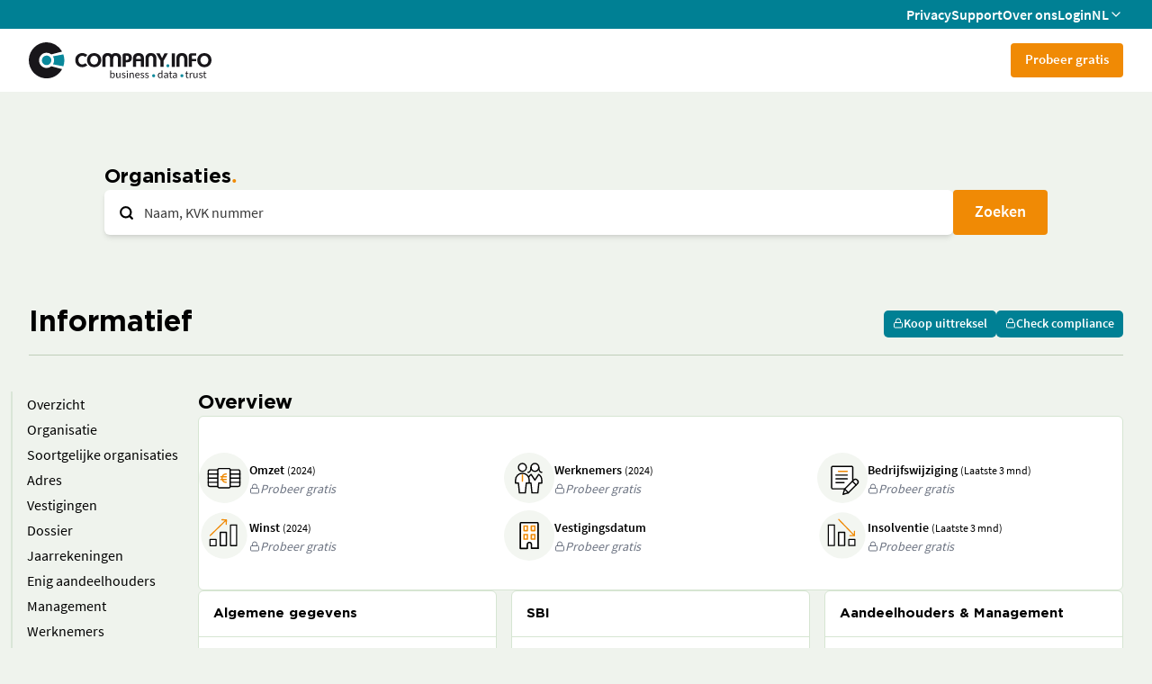

--- FILE ---
content_type: text/html
request_url: https://companyinfo.nl/organisatieprofiel/activiteiten-op-het-gebied-van-computerconsultancy-en-beheer-van-computerfaciliteiten/informatief-houten-30100982-000012020486
body_size: 14348
content:
<!doctype html>
<html lang="en">
	<head>
		<meta charset="utf-8" />
		<link rel="icon" href="../../freemium-assets/favicon.ico" />
		<meta name="viewport" content="width=device-width, initial-scale=1, maximum-scale=1, user-scalable=0" />
		
		<link href="../../freemium-app/immutable/assets/2.C4O9eWZL.css" rel="stylesheet">
		<link href="../../freemium-app/immutable/assets/app.DaXpBotm.css" rel="stylesheet">
		<link href="../../freemium-app/immutable/assets/5.DNYByw1S.css" rel="stylesheet"><!--[--><meta name="description" content="Bekijk bedrijfsinformatie over Informatief (30100982-000012020486) in Houten, sector 62200 - Activiteiten op het gebied van computerconsultancy en beheer van computerfaciliteiten."/> <!--[--><link rel="canonical" href="https://companyinfo.nl/organisatieprofiel/activiteiten-op-het-gebied-van-computerconsultancy-en-beheer-van-computerfaciliteiten/informatief-houten-30100982-000012020486"/><!--]--><!--]--><title>Informatief | Company.info</title>
	</head>
	<body data-sveltekit-preload-data="hover">
		<div style="display: contents"><!--[--><!--[--><!----><!--[--><!----><div class="flex min-h-screen flex-col"><header><div class="bg-secondary flex hidden h-[32px] items-center md:flex"><div class="container flex items-center justify-end gap-4"><a class="text-secondary-foreground hover:text-secondary-foreground" href="https://companyinfo.nl/privacy/">Privacy</a> <a class="text-secondary-foreground hover:text-secondary-foreground" href="https://companyinfo.nl/support/">Support</a> <a class="text-secondary-foreground hover:text-secondary-foreground" href="https://companyinfo.nl/over-ons/">Over ons</a> <a class="text-secondary-foreground hover:text-secondary-foreground flex items-center gap-2" href="https://company.info/login">Login</a> <!----><!----><!--#s1--><!--[--><!--[!--><button id="bits-s1" aria-haspopup="dialog" aria-expanded="false" data-state="closed" data-popover-trigger="" type="button" class="bg-secondary flex items-center gap-1 font-semibold text-white"><div>NL</div> <div class="transition-transform"><!--[--><!----><svg xmlns="http://www.w3.org/2000/svg" width="16" height="16" viewBox="0 0 24 24" fill="none" stroke="currentColor" stroke-width="2" stroke-linecap="round" stroke-linejoin="round" class="lucide-icon lucide lucide-chevron-down ci-icon h-[1em] w-[1em]" style="font-size: 16px;pointer-events: bounding-box;undefined" data-ci="icon"><!--[--><!----><path d="m6 9 6 6 6-6"><!----></path><!----><!--]--><!----><!----><!----><!----></svg><!----><!--]--><!----></div></button><!--]--><!----><!--]--><!----><!----> <!----><!----><!--[!--><!--]--><!----><!----><!----><!----><!----><!----></div></div> <div class="flex h-[70px] items-center bg-white"><div class="container flex items-center justify-between gap-10"><a href="/" class="shrink-0"><img class="w-[150px] md:w-[203px]" src="/freemium-assets/company-info-logo.svg" alt="Company Info Logo"/></a> <div class="flex-1 items-center gap-8 overflow-hidden hidden whitespace-nowrap md:flex" data-ci="menu-with-more"><div data-testid="menu-items" class="flex items-center gap-8 invisible"><a href="/freemium" data-menu-item="org" class="black-link outline-none">Organisatie</a> <a href="#" data-menu-item="dir" class="black-link outline-none"><!----><!----><!--#s2--><!--[--><div id="bits-s2" aria-haspopup="dialog" aria-expanded="false" data-state="closed" data-popover-trigger="" type="button"><div class="flex items-center gap-1"><!--[--><!----><svg xmlns="http://www.w3.org/2000/svg" width="24" height="24" viewBox="0 0 24 24" fill="none" stroke="currentColor" stroke-width="2" stroke-linecap="round" stroke-linejoin="round" class="lucide-icon lucide lucide-lock ci-icon h-[1em] w-[1em]" style="font-size: undefinedpx;pointer-events: bounding-box;undefined" data-ci="icon"><!--[--><!----><rect width="18" height="11" x="3" y="11" rx="2" ry="2"><!----></rect><!----><!----><path d="M7 11V7a5 5 0 0 1 10 0v4"><!----></path><!----><!--]--><!----><!----><!----><!----></svg><!----><!--]--><!----> <div>Functionarissen</div></div><!----></div><!----><!--]--><!----><!----> <!----><!----><!--[!--><!--]--><!----><!----><!----><!----><!----><!----></a> <a href="#" data-menu-item="news" class="black-link outline-none"><!----><!----><!--#s3--><!--[--><div id="bits-s3" aria-haspopup="dialog" aria-expanded="false" data-state="closed" data-popover-trigger="" type="button"><div class="flex items-center gap-1"><!--[--><!----><svg xmlns="http://www.w3.org/2000/svg" width="24" height="24" viewBox="0 0 24 24" fill="none" stroke="currentColor" stroke-width="2" stroke-linecap="round" stroke-linejoin="round" class="lucide-icon lucide lucide-lock ci-icon h-[1em] w-[1em]" style="font-size: undefinedpx;pointer-events: bounding-box;undefined" data-ci="icon"><!--[--><!----><rect width="18" height="11" x="3" y="11" rx="2" ry="2"><!----></rect><!----><!----><path d="M7 11V7a5 5 0 0 1 10 0v4"><!----></path><!----><!--]--><!----><!----><!----><!----></svg><!----><!--]--><!----> <div>Nieuws</div></div><!----></div><!----><!--]--><!----><!----> <!----><!----><!--[!--><!--]--><!----><!----><!----><!----><!----><!----></a> <a href="#" data-menu-item="real" class="black-link outline-none"><!----><!----><!--#s4--><!--[--><div id="bits-s4" aria-haspopup="dialog" aria-expanded="false" data-state="closed" data-popover-trigger="" type="button"><div class="flex items-center gap-1"><!--[--><!----><svg xmlns="http://www.w3.org/2000/svg" width="24" height="24" viewBox="0 0 24 24" fill="none" stroke="currentColor" stroke-width="2" stroke-linecap="round" stroke-linejoin="round" class="lucide-icon lucide lucide-lock ci-icon h-[1em] w-[1em]" style="font-size: undefinedpx;pointer-events: bounding-box;undefined" data-ci="icon"><!--[--><!----><rect width="18" height="11" x="3" y="11" rx="2" ry="2"><!----></rect><!----><!----><path d="M7 11V7a5 5 0 0 1 10 0v4"><!----></path><!----><!--]--><!----><!----><!----><!----></svg><!----><!--]--><!----> <div>Vastgoed</div></div><!----></div><!----><!--]--><!----><!----> <!----><!----><!--[!--><!--]--><!----><!----><!----><!----><!----><!----></a> <a href="#" data-menu-item="comp" class="black-link outline-none"><!----><!----><!--#s5--><!--[--><div id="bits-s5" aria-haspopup="dialog" aria-expanded="false" data-state="closed" data-popover-trigger="" type="button"><div class="flex items-center gap-1"><!--[--><!----><svg xmlns="http://www.w3.org/2000/svg" width="24" height="24" viewBox="0 0 24 24" fill="none" stroke="currentColor" stroke-width="2" stroke-linecap="round" stroke-linejoin="round" class="lucide-icon lucide lucide-lock ci-icon h-[1em] w-[1em]" style="font-size: undefinedpx;pointer-events: bounding-box;undefined" data-ci="icon"><!--[--><!----><rect width="18" height="11" x="3" y="11" rx="2" ry="2"><!----></rect><!----><!----><path d="M7 11V7a5 5 0 0 1 10 0v4"><!----></path><!----><!--]--><!----><!----><!----><!----></svg><!----><!--]--><!----> <div>Compliance</div></div><!----></div><!----><!--]--><!----><!----> <!----><!----><!--[!--><!--]--><!----><!----><!----><!----><!----><!----></a> <a href="#" data-menu-item="kyc" class="black-link outline-none"><!----><!----><!--#s6--><!--[--><div id="bits-s6" aria-haspopup="dialog" aria-expanded="false" data-state="closed" data-popover-trigger="" type="button"><div class="flex items-center gap-1"><!--[--><!----><svg xmlns="http://www.w3.org/2000/svg" width="24" height="24" viewBox="0 0 24 24" fill="none" stroke="currentColor" stroke-width="2" stroke-linecap="round" stroke-linejoin="round" class="lucide-icon lucide lucide-lock ci-icon h-[1em] w-[1em]" style="font-size: undefinedpx;pointer-events: bounding-box;undefined" data-ci="icon"><!--[--><!----><rect width="18" height="11" x="3" y="11" rx="2" ry="2"><!----></rect><!----><!----><path d="M7 11V7a5 5 0 0 1 10 0v4"><!----></path><!----><!--]--><!----><!----><!----><!----></svg><!----><!--]--><!----> <div>KYC.app</div></div><!----></div><!----><!--]--><!----><!----> <!----><!----><!--[!--><!--]--><!----><!----><!----><!----><!----><!----></a> <a href="#" data-menu-item="rep" class="black-link outline-none"><!----><!----><!--#s7--><!--[--><div id="bits-s7" aria-haspopup="dialog" aria-expanded="false" data-state="closed" data-popover-trigger="" type="button"><div class="flex items-center gap-1"><!--[--><!----><svg xmlns="http://www.w3.org/2000/svg" width="24" height="24" viewBox="0 0 24 24" fill="none" stroke="currentColor" stroke-width="2" stroke-linecap="round" stroke-linejoin="round" class="lucide-icon lucide lucide-lock ci-icon h-[1em] w-[1em]" style="font-size: undefinedpx;pointer-events: bounding-box;undefined" data-ci="icon"><!--[--><!----><rect width="18" height="11" x="3" y="11" rx="2" ry="2"><!----></rect><!----><!----><path d="M7 11V7a5 5 0 0 1 10 0v4"><!----></path><!----><!--]--><!----><!----><!----><!----></svg><!----><!--]--><!----> <div>Verslagen</div></div><!----></div><!----><!--]--><!----><!----> <!----><!----><!--[!--><!--]--><!----><!----><!----><!----><!----><!----></a><!----></div> <!----><!----><!--#s8--><!--[!--><button id="bits-s8" aria-haspopup="dialog" aria-expanded="false" data-state="closed" data-popover-trigger="" type="button"><div class="flex items-center gap-1 bg-white font-semibold hidden"><div data-testid="menu-more">Meer</div> <div class="mt-[5px] transition-transform"><!--[--><!----><svg xmlns="http://www.w3.org/2000/svg" width="16" height="16" viewBox="0 0 24 24" fill="none" stroke="currentColor" stroke-width="2" stroke-linecap="round" stroke-linejoin="round" class="lucide-icon lucide lucide-chevron-down ci-icon h-[1em] w-[1em]" style="font-size: 16px;pointer-events: bounding-box;undefined" data-ci="icon"><!--[--><!----><path d="m6 9 6 6 6-6"><!----></path><!----><!--]--><!----><!----><!----><!----></svg><!----><!--]--><!----></div></div><!----></button><!--]--><!----><!----> <!----><!----><!--[!--><!--]--><!----><!----><!----><!----><!----></div><!----> <div class="flex gap-2"><a class="text-primary hover:text-primary md:bg-primary md:text-primary-foreground md:hover:text-primary-foreground rounded bg-transparent px-4 pb-[11px] pt-[9px] text-[15px]/[18px]" href="https://companyinfo.nl/online-portal-proefabonnement/">Probeer gratis</a> <div data-ci="hamburger"><button class="bg-transparent sm:block md:hidden"><!--[!--><!--[--><!----><svg xmlns="http://www.w3.org/2000/svg" width="32" height="32" viewBox="0 0 24 24" fill="none" stroke="currentColor" stroke-width="0.5" stroke-linecap="round" stroke-linejoin="round" class="lucide-icon lucide lucide-menu ci-icon h-[1em] w-[1em]" style="font-size: 32px;pointer-events: bounding-box;undefined" data-ci="icon"><!--[--><!----><line x1="4" x2="20" y1="12" y2="12"><!----></line><!----><!----><line x1="4" x2="20" y1="6" y2="6"><!----></line><!----><!----><line x1="4" x2="20" y1="18" y2="18"><!----></line><!----><!--]--><!----><!----><!----><!----></svg><!----><!--]--><!--]--></button> <div data-cc="hamburger-menu" style="top: 70px" class="bg-primary-foreground overflow-y-scroll fixed invisible bottom-0 right-0 z-20 w-screen translate-x-[100vw] transition-all duration-[175ms] md:hidden border-t"><div class="flex flex-col gap-2 px-4 py-4 sm:px-7"><a href="/freemium" class="black-link block py-4 uppercase outline-none">Organisatie</a> <hr/> <a href="#" data-menu-item="dir" class="black-link outline-none"><!----><!----><!--#s9--><!--[--><div id="bits-s9" aria-haspopup="dialog" aria-expanded="false" data-state="closed" data-popover-trigger="" type="button"><div class="flex items-center gap-1"><!--[--><!----><svg xmlns="http://www.w3.org/2000/svg" width="24" height="24" viewBox="0 0 24 24" fill="none" stroke="currentColor" stroke-width="2" stroke-linecap="round" stroke-linejoin="round" class="lucide-icon lucide lucide-lock ci-icon h-[1em] w-[1em]" style="font-size: undefinedpx;pointer-events: bounding-box;undefined" data-ci="icon"><!--[--><!----><rect width="18" height="11" x="3" y="11" rx="2" ry="2"><!----></rect><!----><!----><path d="M7 11V7a5 5 0 0 1 10 0v4"><!----></path><!----><!--]--><!----><!----><!----><!----></svg><!----><!--]--><!----> <div class="black-link block py-4 uppercase outline-none">Functionarissen</div></div><!----></div><!----><!--]--><!----><!----> <!----><!----><!--[!--><!--]--><!----><!----><!----><!----><!----><!----></a> <hr/> <a href="#" data-menu-item="news" class="black-link outline-none"><!----><!----><!--#s10--><!--[--><div id="bits-s10" aria-haspopup="dialog" aria-expanded="false" data-state="closed" data-popover-trigger="" type="button"><div class="flex items-center gap-1"><!--[--><!----><svg xmlns="http://www.w3.org/2000/svg" width="24" height="24" viewBox="0 0 24 24" fill="none" stroke="currentColor" stroke-width="2" stroke-linecap="round" stroke-linejoin="round" class="lucide-icon lucide lucide-lock ci-icon h-[1em] w-[1em]" style="font-size: undefinedpx;pointer-events: bounding-box;undefined" data-ci="icon"><!--[--><!----><rect width="18" height="11" x="3" y="11" rx="2" ry="2"><!----></rect><!----><!----><path d="M7 11V7a5 5 0 0 1 10 0v4"><!----></path><!----><!--]--><!----><!----><!----><!----></svg><!----><!--]--><!----> <div class="black-link block py-4 uppercase outline-none">Nieuws</div></div><!----></div><!----><!--]--><!----><!----> <!----><!----><!--[!--><!--]--><!----><!----><!----><!----><!----><!----></a> <hr/> <a href="#" data-menu-item="real" class="black-link outline-none"><!----><!----><!--#s11--><!--[--><div id="bits-s11" aria-haspopup="dialog" aria-expanded="false" data-state="closed" data-popover-trigger="" type="button"><div class="flex items-center gap-1"><!--[--><!----><svg xmlns="http://www.w3.org/2000/svg" width="24" height="24" viewBox="0 0 24 24" fill="none" stroke="currentColor" stroke-width="2" stroke-linecap="round" stroke-linejoin="round" class="lucide-icon lucide lucide-lock ci-icon h-[1em] w-[1em]" style="font-size: undefinedpx;pointer-events: bounding-box;undefined" data-ci="icon"><!--[--><!----><rect width="18" height="11" x="3" y="11" rx="2" ry="2"><!----></rect><!----><!----><path d="M7 11V7a5 5 0 0 1 10 0v4"><!----></path><!----><!--]--><!----><!----><!----><!----></svg><!----><!--]--><!----> <div class="black-link block py-4 uppercase outline-none">Vastgoed</div></div><!----></div><!----><!--]--><!----><!----> <!----><!----><!--[!--><!--]--><!----><!----><!----><!----><!----><!----></a> <hr/> <a href="#" data-menu-item="comp" class="black-link outline-none"><!----><!----><!--#s12--><!--[--><div id="bits-s12" aria-haspopup="dialog" aria-expanded="false" data-state="closed" data-popover-trigger="" type="button"><div class="flex items-center gap-1"><!--[--><!----><svg xmlns="http://www.w3.org/2000/svg" width="24" height="24" viewBox="0 0 24 24" fill="none" stroke="currentColor" stroke-width="2" stroke-linecap="round" stroke-linejoin="round" class="lucide-icon lucide lucide-lock ci-icon h-[1em] w-[1em]" style="font-size: undefinedpx;pointer-events: bounding-box;undefined" data-ci="icon"><!--[--><!----><rect width="18" height="11" x="3" y="11" rx="2" ry="2"><!----></rect><!----><!----><path d="M7 11V7a5 5 0 0 1 10 0v4"><!----></path><!----><!--]--><!----><!----><!----><!----></svg><!----><!--]--><!----> <div class="black-link block py-4 uppercase outline-none">Compliance</div></div><!----></div><!----><!--]--><!----><!----> <!----><!----><!--[!--><!--]--><!----><!----><!----><!----><!----><!----></a> <hr/> <a href="#" data-menu-item="kyc" class="black-link outline-none"><!----><!----><!--#s13--><!--[--><div id="bits-s13" aria-haspopup="dialog" aria-expanded="false" data-state="closed" data-popover-trigger="" type="button"><div class="flex items-center gap-1"><!--[--><!----><svg xmlns="http://www.w3.org/2000/svg" width="24" height="24" viewBox="0 0 24 24" fill="none" stroke="currentColor" stroke-width="2" stroke-linecap="round" stroke-linejoin="round" class="lucide-icon lucide lucide-lock ci-icon h-[1em] w-[1em]" style="font-size: undefinedpx;pointer-events: bounding-box;undefined" data-ci="icon"><!--[--><!----><rect width="18" height="11" x="3" y="11" rx="2" ry="2"><!----></rect><!----><!----><path d="M7 11V7a5 5 0 0 1 10 0v4"><!----></path><!----><!--]--><!----><!----><!----><!----></svg><!----><!--]--><!----> <div class="black-link block py-4 uppercase outline-none">KYC.app</div></div><!----></div><!----><!--]--><!----><!----> <!----><!----><!--[!--><!--]--><!----><!----><!----><!----><!----><!----></a> <hr/> <a href="#" data-menu-item="rep" class="black-link outline-none"><!----><!----><!--#s14--><!--[--><div id="bits-s14" aria-haspopup="dialog" aria-expanded="false" data-state="closed" data-popover-trigger="" type="button"><div class="flex items-center gap-1"><!--[--><!----><svg xmlns="http://www.w3.org/2000/svg" width="24" height="24" viewBox="0 0 24 24" fill="none" stroke="currentColor" stroke-width="2" stroke-linecap="round" stroke-linejoin="round" class="lucide-icon lucide lucide-lock ci-icon h-[1em] w-[1em]" style="font-size: undefinedpx;pointer-events: bounding-box;undefined" data-ci="icon"><!--[--><!----><rect width="18" height="11" x="3" y="11" rx="2" ry="2"><!----></rect><!----><!----><path d="M7 11V7a5 5 0 0 1 10 0v4"><!----></path><!----><!--]--><!----><!----><!----><!----></svg><!----><!--]--><!----> <div class="black-link block py-4 uppercase outline-none">Verslagen</div></div><!----></div><!----><!--]--><!----><!----> <!----><!----><!--[!--><!--]--><!----><!----><!----><!----><!----><!----></a> <hr/> <div class="flex justify-center gap-6 py-4"><a class="black-link font-light" href="/privacy/">Privacy</a> <a class="black-link font-light" href="/support/">Support</a> <a class="black-link font-light" href="/over-ons/">Over ons</a></div> <div class="flex justify-center gap-6 py-4"><a href="https://company.info/login"><button class="font-semibold ring-offset-background focus-visible:ring-ring relative inline-flex items-center justify-center gap-2 whitespace-nowrap transition-colors focus-visible:outline-none focus-visible:ring-1 focus-visible:ring-offset-2 disabled:pointer-events-none disabled:opacity-50 [&amp;_svg]:pointer-events-none [&amp;_svg]:shrink-0 bg-secondary text-secondary-foreground hover:bg-secondary-hover hover:text-secondary-foreground hover:no-underline h-[50px] rounded-md px-6 pt-[9px] pb-[11px] text-lg sm:min-w-[200px]" type="button" data-ci="button"><!--[!--><!--]--> <!---->LOGIN<!----></button><!----></a> <!----><!----><!--#s15--><!--[--><!--[--><button class="font-semibold ring-offset-background focus-visible:ring-ring relative inline-flex items-center justify-center gap-2 whitespace-nowrap transition-colors focus-visible:outline-none focus-visible:ring-1 focus-visible:ring-offset-2 disabled:pointer-events-none disabled:opacity-50 [&amp;_svg]:pointer-events-none [&amp;_svg]:shrink-0 border-secondary bg-none text-secondary hover:bg-secondary hover:text-secondary-foreground border hover:no-underline h-[50px] rounded-md px-6 pt-[9px] pb-[11px] text-lg uppercase sm:min-w-[200px]" type="button" data-ci="button" id="bits-s15" aria-haspopup="dialog" aria-expanded="false" data-state="closed" data-popover-trigger=""><!--[!--><!--]--> <!---->nl<!----></button><!----><!--]--><!----><!--]--><!----><!----> <!----><!----><!--[!--><!--]--><!----><!----><!----><!----><!----><!----></div></div><!----></div></div><!----></div></div></div></header><!----> <!--[!--><!--]--><!----> <div class="flex-1"><!----><!--[!--><!--]--><!----> <section class="mx-auto px-4 sm:px-8 max-w-[calc(1080px+2rem)] mx-32 mt-20 flex flex-col gap-4 svelte-1tr0z7b"><h1 class="title-3 title-dot svelte-1tr0z7b">Organisaties</h1> <div class="relative flex gap-2"><div class="absolute left-4 top-[17px] z-10"><!--[--><!----><svg xmlns="http://www.w3.org/2000/svg" width="17" height="17" viewBox="0 0 24 24" fill="none" stroke="currentColor" stroke-width="3" stroke-linecap="round" stroke-linejoin="round" class="lucide-icon lucide lucide-search ci-icon h-[1em] w-[1em]" style="font-size: 17px;pointer-events: bounding-box;undefined" data-ci="icon"><!--[--><!----><circle cx="11" cy="11" r="8"><!----></circle><!----><!----><path d="m21 21-4.3-4.3"><!----></path><!----><!--]--><!----><!----><!----><!----></svg><!----><!--]--><!----></div> <!--[--><div class="relative flex-1"><input name="q" class="border-border-grey flex placeholder:text-page-foreground-light outline-none focus-visible:border-ring disabled:cursor-not-allowed disabled:opacity-50 file:border-0 file:bg-transparent file:text-sm file:font-medium text-base rounded-lg min-h-[50px] px-4 py-[13px] w-full border-0 pl-11 shadow-md" value="" data-testid="search-bar-input" data-ci="input" placeholder="Naam, KVK nummer"/><!----> <!--[--><button class="bg-transparent text-foreground/60 hover:bg-muted hover:ring-muted hover:ring-4 focus-visible:bg-muted focus-visible:ring-muted focus-visible:ring-4 outline-none cursor-pointer transition-all absolute rounded-sm right-2.5 top-1/2 -translate-y-1/2 invisible"><!--[--><!----><svg xmlns="http://www.w3.org/2000/svg" width="24" height="24" viewBox="0 0 24 24" fill="none" stroke="currentColor" stroke-width="2" stroke-linecap="round" stroke-linejoin="round" class="lucide-icon lucide lucide-x ci-icon h-[1em] w-[1em]" style="font-size: undefinedpx;pointer-events: bounding-box;undefined" data-ci="icon"><!--[--><!----><path d="M18 6 6 18"><!----></path><!----><!----><path d="m6 6 12 12"><!----></path><!----><!--]--><!----><!----><!----><!----></svg><!----><!--]--><!----></button><!--]--></div><!--]--><!----> <button class="font-semibold ring-offset-background focus-visible:ring-ring relative inline-flex items-center justify-center gap-2 whitespace-nowrap transition-colors focus-visible:outline-none focus-visible:ring-1 focus-visible:ring-offset-2 disabled:pointer-events-none disabled:opacity-50 [&amp;_svg]:pointer-events-none [&amp;_svg]:shrink-0 bg-primary text-primary-foreground hover:bg-primary-hover hover:text-primary-foreground hover:no-underline h-[50px] rounded-md px-6 pt-[9px] pb-[11px] text-lg" type="button" data-testid="search-bar-button" data-ci="button"><!--[!--><!--]--> <!---->Zoeken<!----></button><!----></div><!----></section> <section class="mx-auto px-4 sm:px-8 max-w-[var(--screen-xl)] bg-background sticky top-0 z-10 mt-16 pt-4 svelte-1tr0z7b"><div class="border-border-dark flex flex-row items-center justify-between border-b pb-4 svelte-1tr0z7b"><h2 data-testid="organisation-name">Informatief</h2> <div class="flex flex-row gap-2"><!----><!----><!--#s16--><!--[--><div id="bits-s16" aria-haspopup="dialog" aria-expanded="false" data-state="closed" data-popover-trigger="" type="button"><button class="font-semibold ring-offset-background focus-visible:ring-ring relative inline-flex items-center justify-center gap-2 whitespace-nowrap transition-colors focus-visible:outline-none focus-visible:ring-1 focus-visible:ring-offset-2 disabled:pointer-events-none disabled:opacity-50 [&amp;_svg]:pointer-events-none [&amp;_svg]:shrink-0 bg-secondary text-secondary-foreground hover:bg-secondary-hover hover:text-secondary-foreground hover:no-underline h-[30px] rounded-[5px] px-2.5 pt-[9px] pb-[11px] text-sm" type="button" data-ci="button"><!--[!--><!--]--> <!--[--><!----><svg xmlns="http://www.w3.org/2000/svg" width="12" height="12" viewBox="0 0 24 24" fill="none" stroke="currentColor" stroke-width="2" stroke-linecap="round" stroke-linejoin="round" class="lucide-icon lucide lucide-lock ci-icon h-[1em] w-[1em]" style="font-size: 12px;pointer-events: bounding-box;undefined" data-ci="icon"><!--[--><!----><rect width="18" height="11" x="3" y="11" rx="2" ry="2"><!----></rect><!----><!----><path d="M7 11V7a5 5 0 0 1 10 0v4"><!----></path><!----><!--]--><!----><!----><!----><!----></svg><!----><!--]--><!----> Koop uittreksel<!----></button><!----></div><!----><!--]--><!----><!----> <!----><!----><!--[!--><!--]--><!----><!----><!----><!----><!----><!----> <!----><!----><!--#s17--><!--[--><div id="bits-s17" aria-haspopup="dialog" aria-expanded="false" data-state="closed" data-popover-trigger="" type="button"><button class="font-semibold ring-offset-background focus-visible:ring-ring relative inline-flex items-center justify-center gap-2 whitespace-nowrap transition-colors focus-visible:outline-none focus-visible:ring-1 focus-visible:ring-offset-2 disabled:pointer-events-none disabled:opacity-50 [&amp;_svg]:pointer-events-none [&amp;_svg]:shrink-0 bg-secondary text-secondary-foreground hover:bg-secondary-hover hover:text-secondary-foreground hover:no-underline h-[30px] rounded-[5px] px-2.5 pt-[9px] pb-[11px] text-sm" type="button" data-ci="button"><!--[!--><!--]--> <!--[--><!----><svg xmlns="http://www.w3.org/2000/svg" width="12" height="12" viewBox="0 0 24 24" fill="none" stroke="currentColor" stroke-width="2" stroke-linecap="round" stroke-linejoin="round" class="lucide-icon lucide lucide-lock ci-icon h-[1em] w-[1em]" style="font-size: 12px;pointer-events: bounding-box;undefined" data-ci="icon"><!--[--><!----><rect width="18" height="11" x="3" y="11" rx="2" ry="2"><!----></rect><!----><!----><path d="M7 11V7a5 5 0 0 1 10 0v4"><!----></path><!----><!--]--><!----><!----><!----><!----></svg><!----><!--]--><!----> Check compliance<!----></button><!----></div><!----><!--]--><!----><!----> <!----><!----><!--[!--><!--]--><!----><!----><!----><!----><!----><!----></div></div></section> <section class="mx-auto px-4 sm:px-8 max-w-[var(--screen-xl)] mt-10 flex flex-row items-start gap-7 svelte-1tr0z7b"><!----><div class="flex flex-col sticky top-28 z-10 -ml-5 w-52" data-ci="toc"><!----><!--[--><button class="bg-transparent border-l-2 border-l-muted-dark transition-colors pl-4 py-0.5 text-left hover:text-secondary-hover" data-ci-toc-item=""><!---->Overzicht<!----></button><!--]--><!----> <!----><!--[--><button class="bg-transparent border-l-2 border-l-muted-dark transition-colors pl-4 py-0.5 text-left hover:text-secondary-hover" data-ci-toc-item=""><!---->Organisatie<!----></button><!--]--><!----> <!----><!--[--><button class="bg-transparent border-l-2 border-l-muted-dark transition-colors pl-4 py-0.5 text-left hover:text-secondary-hover" data-ci-toc-item=""><!---->Soortgelijke organisaties<!----></button><!--]--><!----> <!----><!--[--><button class="bg-transparent border-l-2 border-l-muted-dark transition-colors pl-4 py-0.5 text-left hover:text-secondary-hover" data-ci-toc-item=""><!---->Adres<!----></button><!--]--><!----> <!----><!--[--><button class="bg-transparent border-l-2 border-l-muted-dark transition-colors pl-4 py-0.5 text-left hover:text-secondary-hover" data-ci-toc-item=""><!---->Vestigingen<!----></button><!--]--><!----> <!----><!--[--><button class="bg-transparent border-l-2 border-l-muted-dark transition-colors pl-4 py-0.5 text-left hover:text-secondary-hover" data-ci-toc-item=""><!---->Dossier<!----></button><!--]--><!----> <!----><!--[--><button class="bg-transparent border-l-2 border-l-muted-dark transition-colors pl-4 py-0.5 text-left hover:text-secondary-hover" data-ci-toc-item=""><!---->Jaarrekeningen<!----></button><!--]--><!----> <!----><!--[--><button class="bg-transparent border-l-2 border-l-muted-dark transition-colors pl-4 py-0.5 text-left hover:text-secondary-hover" data-ci-toc-item=""><!---->Enig aandeelhouders<!----></button><!--]--><!----> <!----><!--[--><button class="bg-transparent border-l-2 border-l-muted-dark transition-colors pl-4 py-0.5 text-left hover:text-secondary-hover" data-ci-toc-item=""><!---->Management<!----></button><!--]--><!----> <!----><!--[--><button class="bg-transparent border-l-2 border-l-muted-dark transition-colors pl-4 py-0.5 text-left hover:text-secondary-hover" data-ci-toc-item=""><!---->Werknemers<!----></button><!--]--><!----> <!----><!--[--><button class="bg-transparent border-l-2 border-l-muted-dark transition-colors pl-4 py-0.5 text-left hover:text-secondary-hover" data-ci-toc-item=""><!---->Aandeelhouders<!----></button><!--]--><!----> <!----><!--[--><button class="bg-transparent border-l-2 border-l-muted-dark transition-colors pl-4 py-0.5 text-left hover:text-secondary-hover" data-ci-toc-item=""><!---->Deelnemingen<!----></button><!--]--><!----> <!----><!--[--><button class="bg-transparent border-l-2 border-l-muted-dark transition-colors pl-4 py-0.5 text-left hover:text-secondary-hover" data-ci-toc-item=""><!---->Standaard jaarrekeningen<!----></button><!--]--><!----> <!----><!--[--><button class="bg-transparent border-l-2 border-l-muted-dark transition-colors pl-4 py-0.5 text-left hover:text-secondary-hover" data-ci-toc-item=""><!---->Nieuws<!----></button><!--]--><!----><!----></div><!----> <div class="flex flex-1 flex-col gap-10 svelte-1tr0z7b" data-testid="panels"><div class="flex flex-col gap-4" data-toc="overview"><h3>Overview</h3> <div class="card-three-section card svelte-1tr0z7b"><div class="flex flex-row items-center gap-4 pt-2 svelte-1tr0z7b"><!--[--><!----><svg xmlns="http://www.w3.org/2000/svg" width="56" height="56" viewBox="0 0 24 24" fill="none" stroke="currentColor" stroke-width="0" stroke-linecap="round" stroke-linejoin="round" class="lucide-icon lucide ci-icon h-[1em] w-[1em]" style="font-size: 56px;pointer-events: bounding-box;undefined" data-ci="icon"><!--[--><!--]--><!----><g transform="scale(.3428571429)" fill="none" fill-rule="evenodd"><rect width="70" height="70" rx="35" fill="#f3f6f1"></rect><g stroke-linejoin="round" stroke-width="1.8"><g stroke="#000"><path d="M26.353 23.908H14.907a1.908 1.908 0 0 0-1.908 1.908v19.076c0 1.053.855 1.907 1.908 1.907h11.446m17.169 0h11.446a1.908 1.908 0 0 0 1.908-1.907V25.816a1.908 1.908 0 0 0-1.908-1.908H43.522" fill="#fff" stroke-linecap="round"></path><path d="M13.007 41.076h12.374m-12.374-5.723h12.374m19.128-5.723h12.374M44.509 41.076h12.374m-12.374-5.723h12.374" stroke-linecap="square"></path><path d="M26.361 23.908c0-1.053.855-1.908 1.908-1.908h13.353c1.053 0 1.907.855 1.907 1.908v22.891a1.908 1.908 0 0 1-1.907 1.908H28.269a1.908 1.908 0 0 1-1.908-1.908z" fill="#fff" stroke-linecap="round"></path></g><path d="M37.99 41.076a5.16 5.16 0 0 1-4.244-1.478 5.16 5.16 0 0 1-1.479-4.245 5.16 5.16 0 0 1 1.479-4.244 5.16 5.16 0 0 1 4.244-1.479m-7.623 3.816h7.63m-7.63 3.815h7.623" stroke="#ef8905" stroke-linecap="round"></path><path d="M13.007 29.63h13.25" stroke="#000" stroke-linecap="square"></path></g></g><!----></svg><!----><!--]--><!----> <div class="flex flex-col gap-0.5"><div><span class="text-sm font-semibold">Omzet</span> <!--[--><span class="text-xs">(2024)</span><!--]--></div> <!----><!----><!--#s18--><!--[--><div id="bits-s18" aria-haspopup="dialog" aria-expanded="false" data-state="closed" data-popover-trigger="" type="button"><div class="flex cursor-pointer flex-row items-center gap-1 text-sm italic text-gray-500 svelte-1tr0z7b"><!--[--><!----><svg xmlns="http://www.w3.org/2000/svg" width="12" height="12" viewBox="0 0 24 24" fill="none" stroke="currentColor" stroke-width="2" stroke-linecap="round" stroke-linejoin="round" class="lucide-icon lucide lucide-lock ci-icon h-[1em] w-[1em]" style="font-size: 12px;pointer-events: bounding-box;undefined" data-ci="icon"><!--[--><!----><rect width="18" height="11" x="3" y="11" rx="2" ry="2"><!----></rect><!----><!----><path d="M7 11V7a5 5 0 0 1 10 0v4"><!----></path><!----><!--]--><!----><!----><!----><!----></svg><!----><!--]--><!----> <span>Probeer gratis</span></div><!----></div><!----><!--]--><!----><!----> <!----><!----><!--[!--><!--]--><!----><!----><!----><!----><!----><!----></div></div><!----> <div class="flex flex-row items-center gap-4 pt-2 svelte-1tr0z7b"><!--[--><!----><svg xmlns="http://www.w3.org/2000/svg" width="56" height="56" viewBox="0 0 24 24" fill="none" stroke="currentColor" stroke-width="0" stroke-linecap="round" stroke-linejoin="round" class="lucide-icon lucide ci-icon h-[1em] w-[1em]" style="font-size: 56px;pointer-events: bounding-box;undefined" data-ci="icon"><!--[--><!--]--><!----><g transform="scale(.3428571429)" fill-rule="evenodd" fill="none"><rect width="70" height="70" rx="35" fill="#f3f6f1"></rect><g stroke-linecap="round" stroke-linejoin="round" stroke-width="1.8"><path d="M25.522 15a5.44 5.44 0 0 1 5.441 5.441c0 3.006-2.435 5.441-5.441 5.441s-5.441-2.435-5.441-5.44A5.44 5.44 0 0 1 25.522 15zm17.412 0a5.44 5.44 0 0 1 5.441 5.441 5.44 5.44 0 0 1-5.441 5.441 5.44 5.44 0 0 1-5.441-5.44A5.44 5.44 0 0 1 42.934 15zm-6.968 27.206h1.527l1.36 13.603h8.162l1.36-13.603h4.081v-4.08a9.514 9.514 0 0 0-4.288-7.956l-5.234 7.955L37.7 30.17a9.607 9.607 0 0 0-2.928 3.058m.272 4.897a9.522 9.522 0 0 0-19.044 0v4.081h4.081l1.36 13.603h8.162l1.36-13.603h4.081z" fill="#fff" stroke="#000"></path><path d="M25.522 30.99v8.495" stroke="#ef8905"></path><path d="M37.493 20.441s0 6.801-4.08 6.801m14.962-6.801s0 6.801 4.081 6.801" stroke="#000"></path></g></g><!----></svg><!----><!--]--><!----> <div class="flex flex-col gap-0.5"><div><span class="text-sm font-semibold">Werknemers</span> <!--[--><span class="text-xs">(2024)</span><!--]--></div> <!----><!----><!--#s19--><!--[--><div id="bits-s19" aria-haspopup="dialog" aria-expanded="false" data-state="closed" data-popover-trigger="" type="button"><div class="flex cursor-pointer flex-row items-center gap-1 text-sm italic text-gray-500 svelte-1tr0z7b"><!--[--><!----><svg xmlns="http://www.w3.org/2000/svg" width="12" height="12" viewBox="0 0 24 24" fill="none" stroke="currentColor" stroke-width="2" stroke-linecap="round" stroke-linejoin="round" class="lucide-icon lucide lucide-lock ci-icon h-[1em] w-[1em]" style="font-size: 12px;pointer-events: bounding-box;undefined" data-ci="icon"><!--[--><!----><rect width="18" height="11" x="3" y="11" rx="2" ry="2"><!----></rect><!----><!----><path d="M7 11V7a5 5 0 0 1 10 0v4"><!----></path><!----><!--]--><!----><!----><!----><!----></svg><!----><!--]--><!----> <span>Probeer gratis</span></div><!----></div><!----><!--]--><!----><!----> <!----><!----><!--[!--><!--]--><!----><!----><!----><!----><!----><!----></div></div><!----> <div class="flex flex-row items-center gap-4 pt-2 svelte-1tr0z7b"><!--[--><!----><svg xmlns="http://www.w3.org/2000/svg" width="56" height="56" viewBox="0 0 24 24" fill="none" stroke="currentColor" stroke-width="0" stroke-linecap="round" stroke-linejoin="round" class="lucide-icon lucide ci-icon h-[1em] w-[1em]" style="font-size: 56px;pointer-events: bounding-box;undefined" data-ci="icon"><!--[--><!--]--><!----><g transform="scale(.3428571429)" fill="none" fill-rule="evenodd"><rect width="70" height="70" rx="35" fill="#f3f6f1"></rect><g stroke-linecap="round" stroke-linejoin="round" stroke-width="1.8"><path d="M38.166 50.142H21.73c-.955 0-1.73-.776-1.73-1.73V20.73c0-.954.775-1.73 1.73-1.73h25.951c.955 0 1.73.776 1.73 1.73v17.302m-6.114 17.684-7.266 2.076 2.076-7.266 12.42-12.421a3.672 3.672 0 0 1 5.191 0 3.672 3.672 0 0 1 0 5.19z" fill="#fff" stroke="#000"></path><path d="m48.97 39.662 5.19 5.19m-16.053 5.674 5.19 5.19" stroke="#000"></path><path d="M29.515 25.92h12.11" stroke="#ef8905"></path><path d="M26.055 31.111h15.571m-15.571 5.19h15.571m-15.571 5.19H37.3" stroke="#000"></path></g></g><!----></svg><!----><!--]--><!----> <div class="flex flex-col gap-0.5"><div><span class="text-sm font-semibold">Bedrijfswijziging</span> <!--[--><span class="text-xs">(Laatste 3 mnd)</span><!--]--></div> <!----><!----><!--#s20--><!--[--><div id="bits-s20" aria-haspopup="dialog" aria-expanded="false" data-state="closed" data-popover-trigger="" type="button"><div class="flex cursor-pointer flex-row items-center gap-1 text-sm italic text-gray-500 svelte-1tr0z7b"><!--[--><!----><svg xmlns="http://www.w3.org/2000/svg" width="12" height="12" viewBox="0 0 24 24" fill="none" stroke="currentColor" stroke-width="2" stroke-linecap="round" stroke-linejoin="round" class="lucide-icon lucide lucide-lock ci-icon h-[1em] w-[1em]" style="font-size: 12px;pointer-events: bounding-box;undefined" data-ci="icon"><!--[--><!----><rect width="18" height="11" x="3" y="11" rx="2" ry="2"><!----></rect><!----><!----><path d="M7 11V7a5 5 0 0 1 10 0v4"><!----></path><!----><!--]--><!----><!----><!----><!----></svg><!----><!--]--><!----> <span>Probeer gratis</span></div><!----></div><!----><!--]--><!----><!----> <!----><!----><!--[!--><!--]--><!----><!----><!----><!----><!----><!----></div></div><!----> <div class="flex flex-row items-center gap-4 pt-2 svelte-1tr0z7b"><!--[--><!----><svg xmlns="http://www.w3.org/2000/svg" width="56" height="56" viewBox="0 0 24 24" fill="none" stroke="currentColor" stroke-width="0" stroke-linecap="round" stroke-linejoin="round" class="lucide-icon lucide ci-icon h-[1em] w-[1em]" style="font-size: 56px;pointer-events: bounding-box;undefined" data-ci="icon"><!--[--><!--]--><!----><g transform="translate(1 1) scale(.31429)" fill="none" fill-rule="evenodd"><rect width="70" height="70" rx="35" fill="#f3f6f1"></rect><path d="m31.696 11.122 6.741.168-.168 6.74M13.937 34.99l24.5-23.7" stroke="#ef8905" stroke-linecap="round" stroke-linejoin="round" stroke-width="1.8"></path><g fill="#fff" stroke="#000" stroke-linecap="round" stroke-linejoin="round"><path stroke-width="1.711" d="M22.892 41.067h-9.289v9.289h9.289z"></path><path stroke-width="1.923" d="M29.299 30.173h9.078v20.078h-9.078z"></path><path stroke-width="1.772" d="M44.813 19.098h9.228v31.228h-9.228z"></path></g></g><!----></svg><!----><!--]--><!----> <div class="flex flex-col gap-0.5"><div><span class="text-sm font-semibold">Winst</span> <!--[--><span class="text-xs">(2024)</span><!--]--></div> <!----><!----><!--#s21--><!--[--><div id="bits-s21" aria-haspopup="dialog" aria-expanded="false" data-state="closed" data-popover-trigger="" type="button"><div class="flex cursor-pointer flex-row items-center gap-1 text-sm italic text-gray-500 svelte-1tr0z7b"><!--[--><!----><svg xmlns="http://www.w3.org/2000/svg" width="12" height="12" viewBox="0 0 24 24" fill="none" stroke="currentColor" stroke-width="2" stroke-linecap="round" stroke-linejoin="round" class="lucide-icon lucide lucide-lock ci-icon h-[1em] w-[1em]" style="font-size: 12px;pointer-events: bounding-box;undefined" data-ci="icon"><!--[--><!----><rect width="18" height="11" x="3" y="11" rx="2" ry="2"><!----></rect><!----><!----><path d="M7 11V7a5 5 0 0 1 10 0v4"><!----></path><!----><!--]--><!----><!----><!----><!----></svg><!----><!--]--><!----> <span>Probeer gratis</span></div><!----></div><!----><!--]--><!----><!----> <!----><!----><!--[!--><!--]--><!----><!----><!----><!----><!----><!----></div></div><!----> <div class="flex flex-row items-center gap-4 pt-2 svelte-1tr0z7b"><!--[--><!----><svg xmlns="http://www.w3.org/2000/svg" width="56" height="56" viewBox="0 0 24 24" fill="none" stroke="currentColor" stroke-width="0" stroke-linecap="round" stroke-linejoin="round" class="lucide-icon lucide ci-icon h-[1em] w-[1em]" style="font-size: 56px;pointer-events: bounding-box;undefined" data-ci="icon"><!--[--><!--]--><!----><g transform="scale(.4285714286)"><rect width="56" height="56" rx="28" fill="#f3f6f1"></rect><path d="M18.1 42.3V14.971c0-.763.495-1.271 1.237-1.271h17.326c.742 0 1.237.508 1.237 1.271V42.3" fill="#fff"></path><path d="M37.9 42.3V14.971c0-.763-.495-1.271-1.237-1.271H19.337c-.742 0-1.237.508-1.237 1.271V42.3h7.7" stroke="#000" stroke-width="1.65" stroke-miterlimit="10" stroke-linecap="round" stroke-linejoin="round"></path><path d="M26.011 17.494h-3.795v5.06h3.795zM34.227 17.494h-3.795v5.06h3.795zM26.011 26.982h-3.795v5.06h3.795zM34.227 26.982h-3.795v5.06h3.795z" fill="#fff" stroke="#ef8905" stroke-width="1.65" stroke-miterlimit="10" stroke-linecap="round" stroke-linejoin="round"></path><path d="M25.946 42.164V37.99a2.268 2.268 0 0 1 2.277-2.277A2.268 2.268 0 0 1 30.5 37.99v4.174" fill="#fff"></path><path d="M25.946 42.164V37.99a2.268 2.268 0 0 1 2.277-2.277A2.268 2.268 0 0 1 30.5 37.99v4.174h7.4" stroke="#000" stroke-width="1.65" stroke-miterlimit="10" stroke-linecap="round" stroke-linejoin="round"></path></g><!----></svg><!----><!--]--><!----> <div class="flex flex-col gap-0.5"><div><span class="text-sm font-semibold">Vestigingsdatum</span> <!--[!--><!--]--></div> <!----><!----><!--#s22--><!--[--><div id="bits-s22" aria-haspopup="dialog" aria-expanded="false" data-state="closed" data-popover-trigger="" type="button"><div class="flex cursor-pointer flex-row items-center gap-1 text-sm italic text-gray-500 svelte-1tr0z7b"><!--[--><!----><svg xmlns="http://www.w3.org/2000/svg" width="12" height="12" viewBox="0 0 24 24" fill="none" stroke="currentColor" stroke-width="2" stroke-linecap="round" stroke-linejoin="round" class="lucide-icon lucide lucide-lock ci-icon h-[1em] w-[1em]" style="font-size: 12px;pointer-events: bounding-box;undefined" data-ci="icon"><!--[--><!----><rect width="18" height="11" x="3" y="11" rx="2" ry="2"><!----></rect><!----><!----><path d="M7 11V7a5 5 0 0 1 10 0v4"><!----></path><!----><!--]--><!----><!----><!----><!----></svg><!----><!--]--><!----> <span>Probeer gratis</span></div><!----></div><!----><!--]--><!----><!----> <!----><!----><!--[!--><!--]--><!----><!----><!----><!----><!----><!----></div></div><!----> <div class="flex flex-row items-center gap-4 pt-2 svelte-1tr0z7b"><!--[--><!----><svg xmlns="http://www.w3.org/2000/svg" width="56" height="56" viewBox="0 0 24 24" fill="none" stroke="currentColor" stroke-width="0" stroke-linecap="round" stroke-linejoin="round" class="lucide-icon lucide ci-icon h-[1em] w-[1em]" style="font-size: 56px;pointer-events: bounding-box;undefined" data-ci="icon"><!--[--><!--]--><!----><g transform="translate(1 1) scale(.31403)" fill="none" fill-rule="evenodd"><rect width="70" height="70" rx="35" fill="#f3f6f1"></rect><path d="m53.421 28.566-.168 6.741-6.74-.168m-16.96-24.332 23.7 24.5" stroke="#ef8905" stroke-linecap="round" stroke-linejoin="round" stroke-width="1.8"></path><g fill="#fff" stroke="#000" stroke-linecap="round" stroke-linejoin="round"><path stroke-width="1.711" d="M44.782 41.067h9.289v9.289h-9.289z"></path><path stroke-width="1.923" d="M38.376 30.173h-9.078v20.078h9.078z"></path><path stroke-width="1.772" d="M22.862 19.098h-9.228v31.228h9.228z"></path></g></g><!----></svg><!----><!--]--><!----> <div class="flex flex-col gap-0.5"><div><span class="text-sm font-semibold">Insolventie</span> <!--[--><span class="text-xs">(Laatste 3 mnd)</span><!--]--></div> <!----><!----><!--#s23--><!--[--><div id="bits-s23" aria-haspopup="dialog" aria-expanded="false" data-state="closed" data-popover-trigger="" type="button"><div class="flex cursor-pointer flex-row items-center gap-1 text-sm italic text-gray-500 svelte-1tr0z7b"><!--[--><!----><svg xmlns="http://www.w3.org/2000/svg" width="12" height="12" viewBox="0 0 24 24" fill="none" stroke="currentColor" stroke-width="2" stroke-linecap="round" stroke-linejoin="round" class="lucide-icon lucide lucide-lock ci-icon h-[1em] w-[1em]" style="font-size: 12px;pointer-events: bounding-box;undefined" data-ci="icon"><!--[--><!----><rect width="18" height="11" x="3" y="11" rx="2" ry="2"><!----></rect><!----><!----><path d="M7 11V7a5 5 0 0 1 10 0v4"><!----></path><!----><!--]--><!----><!----><!----><!----></svg><!----><!--]--><!----> <span>Probeer gratis</span></div><!----></div><!----><!--]--><!----><!----> <!----><!----><!--[!--><!--]--><!----><!----><!----><!----><!----><!----></div></div><!----></div> <div class="grid grid-cols-3 gap-4"><div class="card flex flex-col items-stretch" data-testid="summary-card-address"><h5 class="border-border border-b p-4">Algemene gegevens</h5> <div class="flex flex-1 flex-col p-6"><div class="flex flex-1 flex-col gap-2 text-sm svelte-1tr0z7b"><div><div class="font-semibold">Handelsnamen</div> <div>Informatief</div></div> <!--[--><div data-testid="address"><div class="font-semibold">Adres gegevens</div> <div></div> <!--[--><div>3991BZ Houten</div><!--]--> <!--[--><div><a href="http://maps.google.com/maps?q=%2CHouten%2CNederland" target="_blank" rel="noopener noreferrer">Google Maps</a></div><!--]--></div><!--]--> <div><div class="font-semibold">Contact gegevens</div> <!--[!--><!--]--> <!--[!--><!--]--> <!----><!----><!--#s24--><!--[--><div id="bits-s24" aria-haspopup="dialog" aria-expanded="false" data-state="closed" data-popover-trigger="" type="button"><div class="flex cursor-pointer flex-row items-center gap-1 text-sm font-semibold text-gray-500"><!--[--><!----><svg xmlns="http://www.w3.org/2000/svg" width="12" height="12" viewBox="0 0 24 24" fill="none" stroke="currentColor" stroke-width="2" stroke-linecap="round" stroke-linejoin="round" class="lucide-icon lucide lucide-lock ci-icon h-[1em] w-[1em]" style="font-size: 12px;pointer-events: bounding-box;undefined" data-ci="icon"><!--[--><!----><rect width="18" height="11" x="3" y="11" rx="2" ry="2"><!----></rect><!----><!----><path d="M7 11V7a5 5 0 0 1 10 0v4"><!----></path><!----><!--]--><!----><!----><!----><!----></svg><!----><!--]--><!----> Telefoonnummer</div><!----></div><!----><!--]--><!----><!----> <!----><!----><!--[!--><!--]--><!----><!----><!----><!----><!----><!----> <!----><!----><!--#s25--><!--[--><div id="bits-s25" aria-haspopup="dialog" aria-expanded="false" data-state="closed" data-popover-trigger="" type="button"><div class="flex cursor-pointer flex-row items-center gap-1 text-sm font-semibold text-gray-500"><!--[--><!----><svg xmlns="http://www.w3.org/2000/svg" width="12" height="12" viewBox="0 0 24 24" fill="none" stroke="currentColor" stroke-width="2" stroke-linecap="round" stroke-linejoin="round" class="lucide-icon lucide lucide-lock ci-icon h-[1em] w-[1em]" style="font-size: 12px;pointer-events: bounding-box;undefined" data-ci="icon"><!--[--><!----><rect width="18" height="11" x="3" y="11" rx="2" ry="2"><!----></rect><!----><!----><path d="M7 11V7a5 5 0 0 1 10 0v4"><!----></path><!----><!--]--><!----><!----><!----><!----></svg><!----><!--]--><!----> Linkedin</div><!----></div><!----><!--]--><!----><!----> <!----><!----><!--[!--><!--]--><!----><!----><!----><!----><!----><!----></div> <!--[--><div class="text-xs text-gray-500">Bron: KVK <!--[-->08-09-2025<!--]--></div><!--]--></div><!----> <button class="font-semibold ring-offset-background focus-visible:ring-ring relative inline-flex items-center justify-center gap-2 whitespace-nowrap transition-colors focus-visible:outline-none focus-visible:ring-1 focus-visible:ring-offset-2 disabled:pointer-events-none disabled:opacity-50 [&amp;_svg]:pointer-events-none [&amp;_svg]:shrink-0 border-secondary bg-none text-secondary hover:bg-secondary hover:text-secondary-foreground border hover:no-underline h-[30px] rounded-[5px] px-2.5 pt-[9px] pb-[11px] mt-4 text-xs" type="button" data-ci="button"><!--[!--><!--]--> <!---->Bekijk alle adresgegevens <!--[--><!----><svg xmlns="http://www.w3.org/2000/svg" width="12" height="12" viewBox="0 0 24 24" fill="none" stroke="currentColor" stroke-width="2" stroke-linecap="round" stroke-linejoin="round" class="lucide-icon lucide lucide-arrow-down ci-icon h-[1em] w-[1em]" style="font-size: 12px;pointer-events: bounding-box;undefined" data-ci="icon"><!--[--><!----><path d="M12 5v14"><!----></path><!----><!----><path d="m19 12-7 7-7-7"><!----></path><!----><!--]--><!----><!----><!----><!----></svg><!----><!--]--><!----><!----></button><!----></div></div> <div class="card flex flex-col items-stretch" data-testid="summary-card-sbi"><h5 class="border-border border-b p-4">SBI</h5> <div class="flex flex-1 flex-col gap-2 p-6 text-sm"><!--[!--><div class="flex-1"><!--[--><div class="flex flex-col gap-1  svelte-1tr0z7b"><div><span class="font-semibold">SBI</span> <span class="text-xs">(KVK)</span></div> <div class="5 flex flex-col gap-0" data-testid="KVK-sbi-list"><!--[--><!--[--><a href="/branche/activiteiten-op-het-gebied-van-computerconsultancy-en-beheer-van-computerfaciliteiten-62200">62200 - Activiteiten op het gebied van computerconsultancy en beheer van computerfaciliteiten</a><!--]--><!--[--><a href="/branche/groothandel-in-dranken-met-uitzondering-van-zuivel-46340">46340 - Groothandel in dranken (met uitzondering van zuivel)</a><!--]--><!--[--><a href="/branche/groothandel-in-voedingsmiddelen-dranken-en-overige-genotmiddelen-algemeen-assortiment-46390">46390 - Groothandel in voedingsmiddelen, dranken en overige genotmiddelen algemeen assortiment</a><!--]--><!--]--></div></div><!--]--><!----> <!--[--><div class="flex flex-col gap-1  svelte-1tr0z7b"><div><span class="font-semibold">SBI</span> <span class="text-xs">(CI)</span></div> <div class="5 flex flex-col gap-0" data-testid="CI-sbi-list"><!--[--><!--[--><a href="/branche/activiteiten-van-organisatie-adviesbureaus-70201">70201 - Activiteiten van organisatie-adviesbureaus</a><!--]--><!--[--><a href="/branche/overige-gespecialiseerde-ontwerpactiviteiten-74140">74140 - Overige gespecialiseerde ontwerpactiviteiten</a><!--]--><!--]--></div></div><!--]--><!----></div> <button class="font-semibold ring-offset-background focus-visible:ring-ring relative inline-flex items-center justify-center gap-2 whitespace-nowrap transition-colors focus-visible:outline-none focus-visible:ring-1 focus-visible:ring-offset-2 disabled:pointer-events-none disabled:opacity-50 [&amp;_svg]:pointer-events-none [&amp;_svg]:shrink-0 border-secondary bg-none text-secondary hover:bg-secondary hover:text-secondary-foreground border hover:no-underline h-[30px] rounded-[5px] px-2.5 pt-[9px] pb-[11px] mt-4 text-xs" type="button" data-ci="button"><!--[!--><!--]--> <!---->Bekijk alle organisatiegegevens <!--[--><!----><svg xmlns="http://www.w3.org/2000/svg" width="12" height="12" viewBox="0 0 24 24" fill="none" stroke="currentColor" stroke-width="2" stroke-linecap="round" stroke-linejoin="round" class="lucide-icon lucide lucide-arrow-down ci-icon h-[1em] w-[1em]" style="font-size: 12px;pointer-events: bounding-box;undefined" data-ci="icon"><!--[--><!----><path d="M12 5v14"><!----></path><!----><!----><path d="m19 12-7 7-7-7"><!----></path><!----><!--]--><!----><!----><!----><!----></svg><!----><!--]--><!----><!----></button><!----><!--]--></div></div> <div class="card flex flex-col items-stretch" data-testid="summary-card-management"><h5 class="border-border border-b p-4">Aandeelhouders &amp; Management</h5> <div class="flex flex-col gap-6 p-6 text-sm"><!--[!--><!--]--> <!--[!--><!--]--></div></div></div></div> <div data-toc="org"><h3>Organisatie</h3> <div class="card mt-4 flex min-h-40 flex-col gap-6 p-6"><!--[--><div class="border-border flex items-start gap-8 self-stretch border-b pb-6"><!--[!--><!--]--> <!--[--><div data-testid="org-desc">Automatisering in al zijn facetten: advisering, projectmanagement, informatie-analyse tot en met systeembouw, inkoop, verkoop hardware &amp; software, beveiliging; aviation management in al zijn facetten: advisering, projectmanagement, interimmanagement, informatiemanagement; het bieden van recreatieve overnachtings- faciliteiten volgens een formule van ontspanning &amp; bezinning; Inkoop en distributie van goederen en diensten voornamelijk via internet en e-mail. Verzorgen van workshops groendecoraties; Verkoop van groendecoraties o.a. op braderieën en markten; Taxaties, bemiddeling, in- en verkoop van nieuwe en gebruikte motorvoertuigen. Autoverhuur en taxi-activiteiten.</div><!--]--></div><!--]--> <!--[--><div data-testid="org-sbi-codes"><!--[--><div class="flex flex-row gap-4  svelte-1tr0z7b"><div><span class="font-semibold">SBI</span> <span class="text-xs">(KVK)</span></div> <div class="5 flex flex-col gap-0" data-testid="KVK-sbi-list"><!--[--><!--[--><a href="/branche/activiteiten-op-het-gebied-van-computerconsultancy-en-beheer-van-computerfaciliteiten-62200">62200 - Activiteiten op het gebied van computerconsultancy en beheer van computerfaciliteiten</a><!--]--><!--[--><a href="/branche/groothandel-in-dranken-met-uitzondering-van-zuivel-46340">46340 - Groothandel in dranken (met uitzondering van zuivel)</a><!--]--><!--[--><a href="/branche/groothandel-in-voedingsmiddelen-dranken-en-overige-genotmiddelen-algemeen-assortiment-46390">46390 - Groothandel in voedingsmiddelen, dranken en overige genotmiddelen algemeen assortiment</a><!--]--><!--]--></div></div><!--]--><!----> <!--[--><div class="flex flex-row gap-4  svelte-1tr0z7b"><div><span class="font-semibold">SBI</span> <span class="text-xs">(CI)</span></div> <div class="5 flex flex-col gap-0" data-testid="CI-sbi-list"><!--[--><!--[--><a href="/branche/activiteiten-van-organisatie-adviesbureaus-70201">70201 - Activiteiten van organisatie-adviesbureaus</a><!--]--><!--[--><a href="/branche/overige-gespecialiseerde-ontwerpactiviteiten-74140">74140 - Overige gespecialiseerde ontwerpactiviteiten</a><!--]--><!--]--></div></div><!--]--><!----></div><!--]--> <div class="grid grid-cols-1 gap-x-8 lg:grid-cols-2"><div class="grid grid-cols-[minmax(auto,1fr),1fr] gap-x-6"><div class="grid grid-cols-1 gap-y-1 text-sm font-semibold"><div>Omzet (2024)</div> <div>Bruto marge (2024)</div> <div>Winst (2024)</div> <div>Totale activa (2024)</div> <div>Werknemers</div> <div>Klasse werk. pers. (KVK)</div> <div>Klasse werk. pers. (Company.info)</div> <div>Bank</div> <div>Beurs</div> <div>Geplaatst kapitaal</div> <div>Maatschappelijk kapitaal</div> <div>Dochters</div> <div>Vennootsch. naam</div> <div>Rechtsvorm</div> <div>Statutaire zetel</div> <div>Handelsnamen</div> <div>Verv. handelsnamen</div> <div>Voortzetting</div> <div>Insolventie reg.</div></div> <div class="bg-disabled/50 grid place-content-center rounded"><!----><!----><!--#s26--><!--[--><div id="bits-s26" aria-haspopup="dialog" aria-expanded="false" data-state="closed" data-popover-trigger="" type="button"><div class="flex cursor-pointer flex-row items-center gap-1 text-sm italic text-gray-500 svelte-1tr0z7b"><!--[--><!----><svg xmlns="http://www.w3.org/2000/svg" width="12" height="12" viewBox="0 0 24 24" fill="none" stroke="currentColor" stroke-width="2" stroke-linecap="round" stroke-linejoin="round" class="lucide-icon lucide lucide-lock ci-icon h-[1em] w-[1em]" style="font-size: 12px;pointer-events: bounding-box;undefined" data-ci="icon"><!--[--><!----><rect width="18" height="11" x="3" y="11" rx="2" ry="2"><!----></rect><!----><!----><path d="M7 11V7a5 5 0 0 1 10 0v4"><!----></path><!----><!--]--><!----><!----><!----><!----></svg><!----><!--]--><!----> <span>Probeer gratis</span></div><!----></div><!----><!--]--><!----><!----> <!----><!----><!--[!--><!--]--><!----><!----><!----><!----><!----><!----></div></div> <div><div class="grid grid-cols-[minmax(auto,1fr),1fr] gap-x-6"><div class="grid grid-cols-1 gap-y-1 text-sm font-semibold"><div>Akte oprichting</div> <div>Laatste akte</div> <div>Datum oprichting</div> <div>Huidig adres</div> <div>Vestigingsdatum</div> <div>Reden inschrijving</div> <div>Reden uitschrijving</div> <div>Reden opheff.</div> <div>Datum eerste inschrijving</div> <div>Voortzetting</div> <div>Opheffing</div> <div>Dep. jaarstuk</div> <div>Economisch actief</div> <div>Non Mailing Indicator (NMI)</div></div> <div class="bg-disabled/50 grid place-content-center rounded"><!----><!----><!--#s27--><!--[--><div id="bits-s27" aria-haspopup="dialog" aria-expanded="false" data-state="closed" data-popover-trigger="" type="button"><div class="flex cursor-pointer flex-row items-center gap-1 text-sm italic text-gray-500 svelte-1tr0z7b"><!--[--><!----><svg xmlns="http://www.w3.org/2000/svg" width="12" height="12" viewBox="0 0 24 24" fill="none" stroke="currentColor" stroke-width="2" stroke-linecap="round" stroke-linejoin="round" class="lucide-icon lucide lucide-lock ci-icon h-[1em] w-[1em]" style="font-size: 12px;pointer-events: bounding-box;undefined" data-ci="icon"><!--[--><!----><rect width="18" height="11" x="3" y="11" rx="2" ry="2"><!----></rect><!----><!----><path d="M7 11V7a5 5 0 0 1 10 0v4"><!----></path><!----><!--]--><!----><!----><!----><!----></svg><!----><!--]--><!----> <span>Probeer gratis</span></div><!----></div><!----><!--]--><!----><!----> <!----><!----><!--[!--><!--]--><!----><!----><!----><!----><!----><!----></div></div></div></div></div></div> <!--[--><div data-toc="lookalikes"><h3>Soortgelijke organisaties</h3> <div class="card-three-section card mt-4 min-h-40 p-6 svelte-1tr0z7b"><!--[--><div class="flex flex-col pt-2 svelte-1tr0z7b" data-testid="lookalike-item" data-lookalike-kvk="56097867"><a href="/organisatieprofiel/activiteiten-op-het-gebied-van-computerconsultancy-en-beheer-van-computerfaciliteiten/michel-dieben-media-houten-56097867-000025687352" class="font-semibold">Michel Dieben Media</a> <div class="text-sm" data-testid="lookalike-address"><!--[!--><!--]--> <!--[--><div>3992KG, Houten</div><!--]--></div></div><div class="flex flex-col pt-2 svelte-1tr0z7b" data-testid="lookalike-item" data-lookalike-kvk="57165548"><a href="/organisatieprofiel/activiteiten-op-het-gebied-van-computerconsultancy-en-beheer-van-computerfaciliteiten/arborosa-houten-57165548-000026635585" class="font-semibold">Arborosa</a> <div class="text-sm" data-testid="lookalike-address"><!--[!--><!--]--> <!--[--><div>3994KH, Houten</div><!--]--></div></div><div class="flex flex-col pt-2 svelte-1tr0z7b" data-testid="lookalike-item" data-lookalike-kvk="68024797"><a href="/organisatieprofiel/activiteiten-op-het-gebied-van-computerconsultancy-en-beheer-van-computerfaciliteiten/hd-it-consultancy-houten-68024797-000036502391" class="font-semibold">HD IT Consultancy</a> <div class="text-sm" data-testid="lookalike-address"><!--[!--><!--]--> <!--[--><div>3994KE, Houten</div><!--]--></div></div><!--]--></div></div><!--]--> <div data-toc="address"><h3>Adres</h3> <div class="card mt-4 grid min-h-40 gap-x-6 gap-y-4 lg:grid-cols-3"><div class="px-6 pt-6 lg:pb-6 lg:pr-0"><div class="flex flex-1 flex-col gap-2 text-sm svelte-1tr0z7b"><div><div class="font-semibold">Handelsnamen</div> <div>Informatief</div></div> <!--[--><div data-testid="address"><div class="font-semibold">Adres gegevens</div> <div></div> <!--[--><div>3991BZ Houten</div><!--]--> <!--[--><div><a href="http://maps.google.com/maps?q=%2CHouten%2CNederland" target="_blank" rel="noopener noreferrer">Google Maps</a></div><!--]--></div><!--]--> <div><div class="font-semibold">Contact gegevens</div> <!--[!--><!--]--> <!--[!--><!--]--> <!----><!----><!--#s28--><!--[--><div id="bits-s28" aria-haspopup="dialog" aria-expanded="false" data-state="closed" data-popover-trigger="" type="button"><div class="flex cursor-pointer flex-row items-center gap-1 text-sm font-semibold text-gray-500"><!--[--><!----><svg xmlns="http://www.w3.org/2000/svg" width="12" height="12" viewBox="0 0 24 24" fill="none" stroke="currentColor" stroke-width="2" stroke-linecap="round" stroke-linejoin="round" class="lucide-icon lucide lucide-lock ci-icon h-[1em] w-[1em]" style="font-size: 12px;pointer-events: bounding-box;undefined" data-ci="icon"><!--[--><!----><rect width="18" height="11" x="3" y="11" rx="2" ry="2"><!----></rect><!----><!----><path d="M7 11V7a5 5 0 0 1 10 0v4"><!----></path><!----><!--]--><!----><!----><!----><!----></svg><!----><!--]--><!----> Telefoonnummer</div><!----></div><!----><!--]--><!----><!----> <!----><!----><!--[!--><!--]--><!----><!----><!----><!----><!----><!----> <!----><!----><!--#s29--><!--[--><div id="bits-s29" aria-haspopup="dialog" aria-expanded="false" data-state="closed" data-popover-trigger="" type="button"><div class="flex cursor-pointer flex-row items-center gap-1 text-sm font-semibold text-gray-500"><!--[--><!----><svg xmlns="http://www.w3.org/2000/svg" width="12" height="12" viewBox="0 0 24 24" fill="none" stroke="currentColor" stroke-width="2" stroke-linecap="round" stroke-linejoin="round" class="lucide-icon lucide lucide-lock ci-icon h-[1em] w-[1em]" style="font-size: 12px;pointer-events: bounding-box;undefined" data-ci="icon"><!--[--><!----><rect width="18" height="11" x="3" y="11" rx="2" ry="2"><!----></rect><!----><!----><path d="M7 11V7a5 5 0 0 1 10 0v4"><!----></path><!----><!--]--><!----><!----><!----><!----></svg><!----><!--]--><!----> Linkedin</div><!----></div><!----><!--]--><!----><!----> <!----><!----><!--[!--><!--]--><!----><!----><!----><!----><!----><!----></div> <!--[--><div class="text-xs text-gray-500">Bron: KVK <!--[-->08-09-2025<!--]--></div><!--]--></div><!----></div> <div><div class="grid grid-cols-[fit-content(50%),1fr] items-baseline gap-x-6 gap-y-1 px-6 text-sm lg:px-0 lg:py-6"><div>Vestigingsnummer</div> <div>000012020486</div> <div>RSIN</div> <!----><!----><!--#s30--><!--[--><div id="bits-s30" aria-haspopup="dialog" aria-expanded="false" data-state="closed" data-popover-trigger="" type="button"><div class="flex cursor-pointer flex-row items-center gap-1 text-sm italic text-gray-500 svelte-1tr0z7b"><!--[--><!----><svg xmlns="http://www.w3.org/2000/svg" width="12" height="12" viewBox="0 0 24 24" fill="none" stroke="currentColor" stroke-width="2" stroke-linecap="round" stroke-linejoin="round" class="lucide-icon lucide lucide-lock ci-icon h-[1em] w-[1em]" style="font-size: 12px;pointer-events: bounding-box;undefined" data-ci="icon"><!--[--><!----><rect width="18" height="11" x="3" y="11" rx="2" ry="2"><!----></rect><!----><!----><path d="M7 11V7a5 5 0 0 1 10 0v4"><!----></path><!----><!--]--><!----><!----><!----><!----></svg><!----><!--]--><!----> <span>Probeer gratis</span></div><!----></div><!----><!--]--><!----><!----> <!----><!----><!--[!--><!--]--><!----><!----><!----><!----><!----><!----> <div>LEI</div> <!----><!----><!--#s31--><!--[--><div id="bits-s31" aria-haspopup="dialog" aria-expanded="false" data-state="closed" data-popover-trigger="" type="button"><div class="flex cursor-pointer flex-row items-center gap-1 text-sm italic text-gray-500 svelte-1tr0z7b"><!--[--><!----><svg xmlns="http://www.w3.org/2000/svg" width="12" height="12" viewBox="0 0 24 24" fill="none" stroke="currentColor" stroke-width="2" stroke-linecap="round" stroke-linejoin="round" class="lucide-icon lucide lucide-lock ci-icon h-[1em] w-[1em]" style="font-size: 12px;pointer-events: bounding-box;undefined" data-ci="icon"><!--[--><!----><rect width="18" height="11" x="3" y="11" rx="2" ry="2"><!----></rect><!----><!----><path d="M7 11V7a5 5 0 0 1 10 0v4"><!----></path><!----><!--]--><!----><!----><!----><!----></svg><!----><!--]--><!----> <span>Probeer gratis</span></div><!----></div><!----><!--]--><!----><!----> <!----><!----><!--[!--><!--]--><!----><!----><!----><!----><!----><!----></div></div> <!--[!--><!--]--></div></div> <div data-toc="branches"><h3>Vestigingen</h3> <div class="card mt-4 p-6"><table class="w-full"><thead><tr class="title-5 border-b-border border-b"><!--[--><th class="pb-2 text-left">Handelsnaam</th><th class="pb-2 text-center">Vestiging</th><th class="pb-2 text-center">Vestigingsnr</th><th class="pb-2 text-center">Straat + Huisnr</th><th class="pb-2 text-center">Postcode</th><th class="pb-2 text-center">Vestigingsplaats</th><!--]--></tr></thead><tbody><tr><td colspan="6" class="pb-4 pt-10"><div class="flex justify-center"><!----><!----><!--#s32--><!--[--><div id="bits-s32" aria-haspopup="dialog" aria-expanded="false" data-state="closed" data-popover-trigger="" type="button"><div class="flex cursor-pointer flex-row items-center gap-1 text-sm italic text-gray-500"><!--[--><!----><svg xmlns="http://www.w3.org/2000/svg" width="12" height="12" viewBox="0 0 24 24" fill="none" stroke="currentColor" stroke-width="2" stroke-linecap="round" stroke-linejoin="round" class="lucide-icon lucide lucide-lock ci-icon h-[1em] w-[1em]" style="font-size: 12px;pointer-events: bounding-box;undefined" data-ci="icon"><!--[--><!----><rect width="18" height="11" x="3" y="11" rx="2" ry="2"><!----></rect><!----><!----><path d="M7 11V7a5 5 0 0 1 10 0v4"><!----></path><!----><!--]--><!----><!----><!----><!----></svg><!----><!--]--><!----> <span>Probeer gratis</span></div><!----></div><!----><!--]--><!----><!----> <!----><!----><!--[!--><!--]--><!----><!----><!----><!----><!----><!----></div></td></tr></tbody></table></div><!----></div> <div data-toc="loket"><h3>Dossier</h3> <div class="card mt-4 min-h-40 p-6"><div class="grid grid-cols-2 gap-6"><div class="flex flex-col items-stretch gap-4"><h5 class="border-border border-b pb-4">Handelsregister producten</h5> <table class="text-sm"><thead><tr><th class="text-left text-sm">Naam</th><th class="text-center text-sm">Meest recente</th></tr></thead><tbody><tr><td><!----><!----><!--#s33--><!--[--><div id="bits-s33" aria-haspopup="dialog" aria-expanded="false" data-state="closed" data-popover-trigger="" type="button"><span class="link flex items-center gap-2"><!--[--><!----><svg xmlns="http://www.w3.org/2000/svg" width="12" height="12" viewBox="0 0 24 24" fill="none" stroke="currentColor" stroke-width="2" stroke-linecap="round" stroke-linejoin="round" class="lucide-icon lucide lucide-lock ci-icon h-[1em] w-[1em]" style="font-size: 12px;pointer-events: bounding-box;undefined" data-ci="icon"><!--[--><!----><rect width="18" height="11" x="3" y="11" rx="2" ry="2"><!----></rect><!----><!----><path d="M7 11V7a5 5 0 0 1 10 0v4"><!----></path><!----><!--]--><!----><!----><!----><!----></svg><!----><!--]--><!----> Uittreksels</span><!----></div><!----><!--]--><!----><!----> <!----><!----><!--[!--><!--]--><!----><!----><!----><!----><!----><!----></td><td class="text-center">-</td></tr><tr><td><!----><!----><!--#s34--><!--[--><div id="bits-s34" aria-haspopup="dialog" aria-expanded="false" data-state="closed" data-popover-trigger="" type="button"><span class="link flex items-center gap-2"><!--[--><!----><svg xmlns="http://www.w3.org/2000/svg" width="12" height="12" viewBox="0 0 24 24" fill="none" stroke="currentColor" stroke-width="2" stroke-linecap="round" stroke-linejoin="round" class="lucide-icon lucide lucide-lock ci-icon h-[1em] w-[1em]" style="font-size: 12px;pointer-events: bounding-box;undefined" data-ci="icon"><!--[--><!----><rect width="18" height="11" x="3" y="11" rx="2" ry="2"><!----></rect><!----><!----><path d="M7 11V7a5 5 0 0 1 10 0v4"><!----></path><!----><!--]--><!----><!----><!----><!----></svg><!----><!--]--><!----> Historie</span><!----></div><!----><!--]--><!----><!----> <!----><!----><!--[!--><!--]--><!----><!----><!----><!----><!----><!----></td><td class="text-center">-</td></tr><tr><td><!----><!----><!--#s35--><!--[--><div id="bits-s35" aria-haspopup="dialog" aria-expanded="false" data-state="closed" data-popover-trigger="" type="button"><span class="link flex items-center gap-2"><!--[--><!----><svg xmlns="http://www.w3.org/2000/svg" width="12" height="12" viewBox="0 0 24 24" fill="none" stroke="currentColor" stroke-width="2" stroke-linecap="round" stroke-linejoin="round" class="lucide-icon lucide lucide-lock ci-icon h-[1em] w-[1em]" style="font-size: 12px;pointer-events: bounding-box;undefined" data-ci="icon"><!--[--><!----><rect width="18" height="11" x="3" y="11" rx="2" ry="2"><!----></rect><!----><!----><path d="M7 11V7a5 5 0 0 1 10 0v4"><!----></path><!----><!--]--><!----><!----><!----><!----></svg><!----><!--]--><!----> Deponeringen</span><!----></div><!----><!--]--><!----><!----> <!----><!----><!--[!--><!--]--><!----><!----><!----><!----><!----><!----></td><td class="text-center">-</td></tr><tr><td><!----><!----><!--#s36--><!--[--><div id="bits-s36" aria-haspopup="dialog" aria-expanded="false" data-state="closed" data-popover-trigger="" type="button"><span class="link flex items-center gap-2"><!--[--><!----><svg xmlns="http://www.w3.org/2000/svg" width="12" height="12" viewBox="0 0 24 24" fill="none" stroke="currentColor" stroke-width="2" stroke-linecap="round" stroke-linejoin="round" class="lucide-icon lucide lucide-lock ci-icon h-[1em] w-[1em]" style="font-size: 12px;pointer-events: bounding-box;undefined" data-ci="icon"><!--[--><!----><rect width="18" height="11" x="3" y="11" rx="2" ry="2"><!----></rect><!----><!----><path d="M7 11V7a5 5 0 0 1 10 0v4"><!----></path><!----><!--]--><!----><!----><!----><!----></svg><!----><!--]--><!----> Jaarrekeningen</span><!----></div><!----><!--]--><!----><!----> <!----><!----><!--[!--><!--]--><!----><!----><!----><!----><!----><!----></td><td class="text-center">-</td></tr><tr><td><!----><!----><!--#s37--><!--[--><div id="bits-s37" aria-haspopup="dialog" aria-expanded="false" data-state="closed" data-popover-trigger="" type="button"><span class="link flex items-center gap-2"><!--[--><!----><svg xmlns="http://www.w3.org/2000/svg" width="12" height="12" viewBox="0 0 24 24" fill="none" stroke="currentColor" stroke-width="2" stroke-linecap="round" stroke-linejoin="round" class="lucide-icon lucide lucide-lock ci-icon h-[1em] w-[1em]" style="font-size: 12px;pointer-events: bounding-box;undefined" data-ci="icon"><!--[--><!----><rect width="18" height="11" x="3" y="11" rx="2" ry="2"><!----></rect><!----><!----><path d="M7 11V7a5 5 0 0 1 10 0v4"><!----></path><!----><!--]--><!----><!----><!----><!----></svg><!----><!--]--><!----> Standaard jaarrekeningen</span><!----></div><!----><!--]--><!----><!----> <!----><!----><!--[!--><!--]--><!----><!----><!----><!----><!----><!----></td><td class="text-center">-</td></tr><tr><td><!----><!----><!--#s38--><!--[--><div id="bits-s38" aria-haspopup="dialog" aria-expanded="false" data-state="closed" data-popover-trigger="" type="button"><span class="link flex items-center gap-2"><!--[--><!----><svg xmlns="http://www.w3.org/2000/svg" width="12" height="12" viewBox="0 0 24 24" fill="none" stroke="currentColor" stroke-width="2" stroke-linecap="round" stroke-linejoin="round" class="lucide-icon lucide lucide-lock ci-icon h-[1em] w-[1em]" style="font-size: 12px;pointer-events: bounding-box;undefined" data-ci="icon"><!--[--><!----><rect width="18" height="11" x="3" y="11" rx="2" ry="2"><!----></rect><!----><!----><path d="M7 11V7a5 5 0 0 1 10 0v4"><!----></path><!----><!--]--><!----><!----><!----><!----></svg><!----><!--]--><!----> Concernrelaties</span><!----></div><!----><!--]--><!----><!----> <!----><!----><!--[!--><!--]--><!----><!----><!----><!----><!----><!----></td><td class="text-center">-</td></tr><tr><td><!----><!----><!--#s39--><!--[--><div id="bits-s39" aria-haspopup="dialog" aria-expanded="false" data-state="closed" data-popover-trigger="" type="button"><span class="link flex items-center gap-2"><!--[--><!----><svg xmlns="http://www.w3.org/2000/svg" width="12" height="12" viewBox="0 0 24 24" fill="none" stroke="currentColor" stroke-width="2" stroke-linecap="round" stroke-linejoin="round" class="lucide-icon lucide lucide-lock ci-icon h-[1em] w-[1em]" style="font-size: 12px;pointer-events: bounding-box;undefined" data-ci="icon"><!--[--><!----><rect width="18" height="11" x="3" y="11" rx="2" ry="2"><!----></rect><!----><!----><path d="M7 11V7a5 5 0 0 1 10 0v4"><!----></path><!----><!--]--><!----><!----><!----><!----></svg><!----><!--]--><!----> Statuten</span><!----></div><!----><!--]--><!----><!----> <!----><!----><!--[!--><!--]--><!----><!----><!----><!----><!----><!----></td><td class="text-center">-</td></tr><tr><td><!----><!----><!--#s40--><!--[--><div id="bits-s40" aria-haspopup="dialog" aria-expanded="false" data-state="closed" data-popover-trigger="" type="button"><span class="link flex items-center gap-2"><!--[--><!----><svg xmlns="http://www.w3.org/2000/svg" width="12" height="12" viewBox="0 0 24 24" fill="none" stroke="currentColor" stroke-width="2" stroke-linecap="round" stroke-linejoin="round" class="lucide-icon lucide lucide-lock ci-icon h-[1em] w-[1em]" style="font-size: 12px;pointer-events: bounding-box;undefined" data-ci="icon"><!--[--><!----><rect width="18" height="11" x="3" y="11" rx="2" ry="2"><!----></rect><!----><!----><path d="M7 11V7a5 5 0 0 1 10 0v4"><!----></path><!----><!--]--><!----><!----><!----><!----></svg><!----><!--]--><!----> UBO-uittreksel</span><!----></div><!----><!--]--><!----><!----> <!----><!----><!--[!--><!--]--><!----><!----><!----><!----><!----><!----></td><td class="text-center">-</td></tr><tr><td><!----><!----><!--#s41--><!--[--><div id="bits-s41" aria-haspopup="dialog" aria-expanded="false" data-state="closed" data-popover-trigger="" type="button"><span class="link flex items-center gap-2"><!--[--><!----><svg xmlns="http://www.w3.org/2000/svg" width="12" height="12" viewBox="0 0 24 24" fill="none" stroke="currentColor" stroke-width="2" stroke-linecap="round" stroke-linejoin="round" class="lucide-icon lucide lucide-lock ci-icon h-[1em] w-[1em]" style="font-size: 12px;pointer-events: bounding-box;undefined" data-ci="icon"><!--[--><!----><rect width="18" height="11" x="3" y="11" rx="2" ry="2"><!----></rect><!----><!----><path d="M7 11V7a5 5 0 0 1 10 0v4"><!----></path><!----><!--]--><!----><!----><!----><!----></svg><!----><!--]--><!----> Buitenlandse deponeringen</span><!----></div><!----><!--]--><!----><!----> <!----><!----><!--[!--><!--]--><!----><!----><!----><!----><!----><!----></td><td class="text-center">-</td></tr></tbody></table></div> <div class="flex flex-col items-stretch gap-4"><h5 class="border-border border-b pb-4">Overige producten</h5> <table class="text-sm"><thead><tr><th class="text-left text-sm">Naam</th><th class="text-center text-sm">Meest recente</th></tr></thead><tbody><tr><td><!----><!----><!--#s42--><!--[--><div id="bits-s42" aria-haspopup="dialog" aria-expanded="false" data-state="closed" data-popover-trigger="" type="button"><span class="link flex items-center gap-2"><!--[--><!----><svg xmlns="http://www.w3.org/2000/svg" width="12" height="12" viewBox="0 0 24 24" fill="none" stroke="currentColor" stroke-width="2" stroke-linecap="round" stroke-linejoin="round" class="lucide-icon lucide lucide-lock ci-icon h-[1em] w-[1em]" style="font-size: 12px;pointer-events: bounding-box;undefined" data-ci="icon"><!--[--><!----><rect width="18" height="11" x="3" y="11" rx="2" ry="2"><!----></rect><!----><!----><path d="M7 11V7a5 5 0 0 1 10 0v4"><!----></path><!----><!--]--><!----><!----><!----><!----></svg><!----><!--]--><!----> UBO-onderzoek</span><!----></div><!----><!--]--><!----><!----> <!----><!----><!--[!--><!--]--><!----><!----><!----><!----><!----><!----></td><td class="text-center">-</td></tr><tr><td><!----><!----><!--#s43--><!--[--><div id="bits-s43" aria-haspopup="dialog" aria-expanded="false" data-state="closed" data-popover-trigger="" type="button"><span class="link flex items-center gap-2"><!--[--><!----><svg xmlns="http://www.w3.org/2000/svg" width="12" height="12" viewBox="0 0 24 24" fill="none" stroke="currentColor" stroke-width="2" stroke-linecap="round" stroke-linejoin="round" class="lucide-icon lucide lucide-lock ci-icon h-[1em] w-[1em]" style="font-size: 12px;pointer-events: bounding-box;undefined" data-ci="icon"><!--[--><!----><rect width="18" height="11" x="3" y="11" rx="2" ry="2"><!----></rect><!----><!----><path d="M7 11V7a5 5 0 0 1 10 0v4"><!----></path><!----><!--]--><!----><!----><!----><!----></svg><!----><!--]--><!----> Kredietscore rapporten</span><!----></div><!----><!--]--><!----><!----> <!----><!----><!--[!--><!--]--><!----><!----><!----><!----><!----><!----></td><td class="text-center">-</td></tr></tbody></table></div></div></div></div><!----> <div data-toc="annual-accounts"><h3>Jaarrekeningen</h3> <div class="card mt-4 p-6"><table class="w-full"><thead><tr class="title-5 border-b-border border-b"><!--[--><th class="pb-2 text-left">Jaar</th><th class="pb-2 text-center">Verslag</th><th class="pb-2 text-center">Accountant</th><th class="pb-2 text-center">Bron</th><!--]--></tr></thead><tbody><tr><td colspan="4" class="pb-4 pt-10"><div class="flex justify-center"><!----><!----><!--#s44--><!--[--><div id="bits-s44" aria-haspopup="dialog" aria-expanded="false" data-state="closed" data-popover-trigger="" type="button"><div class="flex cursor-pointer flex-row items-center gap-1 text-sm italic text-gray-500"><!--[--><!----><svg xmlns="http://www.w3.org/2000/svg" width="12" height="12" viewBox="0 0 24 24" fill="none" stroke="currentColor" stroke-width="2" stroke-linecap="round" stroke-linejoin="round" class="lucide-icon lucide lucide-lock ci-icon h-[1em] w-[1em]" style="font-size: 12px;pointer-events: bounding-box;undefined" data-ci="icon"><!--[--><!----><rect width="18" height="11" x="3" y="11" rx="2" ry="2"><!----></rect><!----><!----><path d="M7 11V7a5 5 0 0 1 10 0v4"><!----></path><!----><!--]--><!----><!----><!----><!----></svg><!----><!--]--><!----> <span>Probeer gratis</span></div><!----></div><!----><!--]--><!----><!----> <!----><!----><!--[!--><!--]--><!----><!----><!----><!----><!----><!----></div></td></tr></tbody></table></div><!----></div> <div data-toc="full-owners"><h3>Enig aandeelhouders</h3> <div class="card mt-4 p-6"><table class="w-full"><thead><tr class="title-5 border-b-border border-b"><!--[--><th class="pb-2 text-left">Eigenaar</th><th class="pb-2 text-center">Sector</th><th class="pb-2 text-center">Werkn.</th><th class="pb-2 text-center">Plaats</th><th class="pb-2 text-center">Land</th><!--]--></tr></thead><tbody><tr><td colspan="5" class="pb-4 pt-10"><div class="flex justify-center"><!----><!----><!--#s45--><!--[--><div id="bits-s45" aria-haspopup="dialog" aria-expanded="false" data-state="closed" data-popover-trigger="" type="button"><div class="flex cursor-pointer flex-row items-center gap-1 text-sm italic text-gray-500"><!--[--><!----><svg xmlns="http://www.w3.org/2000/svg" width="12" height="12" viewBox="0 0 24 24" fill="none" stroke="currentColor" stroke-width="2" stroke-linecap="round" stroke-linejoin="round" class="lucide-icon lucide lucide-lock ci-icon h-[1em] w-[1em]" style="font-size: 12px;pointer-events: bounding-box;undefined" data-ci="icon"><!--[--><!----><rect width="18" height="11" x="3" y="11" rx="2" ry="2"><!----></rect><!----><!----><path d="M7 11V7a5 5 0 0 1 10 0v4"><!----></path><!----><!--]--><!----><!----><!----><!----></svg><!----><!--]--><!----> <span>Probeer gratis</span></div><!----></div><!----><!--]--><!----><!----> <!----><!----><!--[!--><!--]--><!----><!----><!----><!----><!----><!----></div></td></tr></tbody></table></div><!----></div> <div data-toc="management"><h3>Management</h3> <div class="card mt-4 p-6"><table class="w-full"><thead><tr class="title-5 border-b-border border-b"><!--[--><th class="pb-2 text-left">Naam</th><th class="pb-2 text-center">Functie</th><th class="pb-2 text-center">Rol</th><th class="pb-2 text-center">Leeftijd</th><th class="pb-2 text-center">In functie</th><th class="pb-2 text-center">LinkedIn profiel</th><!--]--></tr></thead><tbody><tr><td colspan="6" class="pb-4 pt-10"><div class="flex justify-center"><!----><!----><!--#s46--><!--[--><div id="bits-s46" aria-haspopup="dialog" aria-expanded="false" data-state="closed" data-popover-trigger="" type="button"><div class="flex cursor-pointer flex-row items-center gap-1 text-sm italic text-gray-500"><!--[--><!----><svg xmlns="http://www.w3.org/2000/svg" width="12" height="12" viewBox="0 0 24 24" fill="none" stroke="currentColor" stroke-width="2" stroke-linecap="round" stroke-linejoin="round" class="lucide-icon lucide lucide-lock ci-icon h-[1em] w-[1em]" style="font-size: 12px;pointer-events: bounding-box;undefined" data-ci="icon"><!--[--><!----><rect width="18" height="11" x="3" y="11" rx="2" ry="2"><!----></rect><!----><!----><path d="M7 11V7a5 5 0 0 1 10 0v4"><!----></path><!----><!--]--><!----><!----><!----><!----></svg><!----><!--]--><!----> <span>Probeer gratis</span></div><!----></div><!----><!--]--><!----><!----> <!----><!----><!--[!--><!--]--><!----><!----><!----><!----><!----><!----></div></td></tr></tbody></table></div><!----></div> <div data-toc="employees"><h3>Werknemers</h3> <div class="card mt-4 p-6"><table class="w-full"><thead><tr class="title-5 border-b-border border-b"><!--[--><th class="pb-2 text-left">Naam</th><th class="pb-2 text-center">Functie</th><th class="pb-2 text-center">LinkedIn profiel</th><!--]--></tr></thead><tbody><tr><td colspan="3" class="pb-4 pt-10"><div class="flex justify-center"><!----><!----><!--#s47--><!--[--><div id="bits-s47" aria-haspopup="dialog" aria-expanded="false" data-state="closed" data-popover-trigger="" type="button"><div class="flex cursor-pointer flex-row items-center gap-1 text-sm italic text-gray-500"><!--[--><!----><svg xmlns="http://www.w3.org/2000/svg" width="12" height="12" viewBox="0 0 24 24" fill="none" stroke="currentColor" stroke-width="2" stroke-linecap="round" stroke-linejoin="round" class="lucide-icon lucide lucide-lock ci-icon h-[1em] w-[1em]" style="font-size: 12px;pointer-events: bounding-box;undefined" data-ci="icon"><!--[--><!----><rect width="18" height="11" x="3" y="11" rx="2" ry="2"><!----></rect><!----><!----><path d="M7 11V7a5 5 0 0 1 10 0v4"><!----></path><!----><!--]--><!----><!----><!----><!----></svg><!----><!--]--><!----> <span>Probeer gratis</span></div><!----></div><!----><!--]--><!----><!----> <!----><!----><!--[!--><!--]--><!----><!----><!----><!----><!----><!----></div></td></tr></tbody></table></div><!----></div> <div data-toc="shareholders"><h3>Aandeelhouders</h3> <div class="card mt-4 p-6"><table class="w-full"><thead><tr class="title-5 border-b-border border-b"><!--[--><th class="pb-2 text-left">Jaar</th><th class="pb-2 text-center">Land</th><th class="pb-2 text-center">Plaats</th><th class="pb-2 text-center">Organisatie</th><th class="pb-2 text-center">Sector</th><th class="pb-2 text-center">%</th><!--]--></tr></thead><tbody><tr><td colspan="6" class="pb-4 pt-10"><div class="flex justify-center"><!----><!----><!--#s48--><!--[--><div id="bits-s48" aria-haspopup="dialog" aria-expanded="false" data-state="closed" data-popover-trigger="" type="button"><div class="flex cursor-pointer flex-row items-center gap-1 text-sm italic text-gray-500"><!--[--><!----><svg xmlns="http://www.w3.org/2000/svg" width="12" height="12" viewBox="0 0 24 24" fill="none" stroke="currentColor" stroke-width="2" stroke-linecap="round" stroke-linejoin="round" class="lucide-icon lucide lucide-lock ci-icon h-[1em] w-[1em]" style="font-size: 12px;pointer-events: bounding-box;undefined" data-ci="icon"><!--[--><!----><rect width="18" height="11" x="3" y="11" rx="2" ry="2"><!----></rect><!----><!----><path d="M7 11V7a5 5 0 0 1 10 0v4"><!----></path><!----><!--]--><!----><!----><!----><!----></svg><!----><!--]--><!----> <span>Probeer gratis</span></div><!----></div><!----><!--]--><!----><!----> <!----><!----><!--[!--><!--]--><!----><!----><!----><!----><!----><!----></div></td></tr></tbody></table></div><!----></div> <div data-toc="participations"><h3>Deelnemingen</h3> <div class="card mt-4 p-6"><table class="w-full"><thead><tr class="title-5 border-b-border border-b"><!--[--><th class="pb-2 text-left">Jaar</th><th class="pb-2 text-center">Land</th><th class="pb-2 text-center">Plaats</th><th class="pb-2 text-center">Organisatie</th><th class="pb-2 text-center">Sector</th><th class="pb-2 text-center">%</th><!--]--></tr></thead><tbody><tr><td colspan="6" class="pb-4 pt-10"><div class="flex justify-center"><!----><!----><!--#s49--><!--[--><div id="bits-s49" aria-haspopup="dialog" aria-expanded="false" data-state="closed" data-popover-trigger="" type="button"><div class="flex cursor-pointer flex-row items-center gap-1 text-sm italic text-gray-500"><!--[--><!----><svg xmlns="http://www.w3.org/2000/svg" width="12" height="12" viewBox="0 0 24 24" fill="none" stroke="currentColor" stroke-width="2" stroke-linecap="round" stroke-linejoin="round" class="lucide-icon lucide lucide-lock ci-icon h-[1em] w-[1em]" style="font-size: 12px;pointer-events: bounding-box;undefined" data-ci="icon"><!--[--><!----><rect width="18" height="11" x="3" y="11" rx="2" ry="2"><!----></rect><!----><!----><path d="M7 11V7a5 5 0 0 1 10 0v4"><!----></path><!----><!--]--><!----><!----><!----><!----></svg><!----><!--]--><!----> <span>Probeer gratis</span></div><!----></div><!----><!--]--><!----><!----> <!----><!----><!--[!--><!--]--><!----><!----><!----><!----><!----><!----></div></td></tr></tbody></table></div><!----></div> <div data-toc="keyfigures"><h3>Standaard jaarrekeningen</h3> <div class="card mt-4 min-h-40 p-6"><table class="data report text-sm svelte-a9bb4o"><colgroup><col class="first-column"/><col class="diff-column"/><col span="3"/></colgroup><thead><tr class="head1 svelte-a9bb4o"><td class="label text svelte-a9bb4o">Balans</td><td class="diff text svelte-a9bb4o">'23->'24</td><td class="value date svelte-a9bb4o"><span class="ci-info-date">31-12-2024</span></td><td class="value date svelte-a9bb4o"><span class="ci-info-date">31-12-2023</span></td><td class="value date svelte-a9bb4o"><span class="ci-info-date">31-12-2022</span></td></tr><tr class="head2"><td class="label text g-t3-grey">(geconsolideerd)</td><td class="diff">%</td><td class="value text">x € 1.000</td><td class="value text svelte-1xpqvqa">x € 1.000</td><td class="value text">x € 1.000</td></tr></thead><tbody><tr class="empty"><td class="label text"></td><td class="diff"></td><td class="value text"></td><td class="value text svelte-1xpqvqa"></td><td class="value text"></td></tr><tr class="head1 svelte-a9bb4o"><td class="label text svelte-a9bb4o">Vaste activa</td><td class="diff svelte-a9bb4o"></td><td class="value text svelte-a9bb4o"></td><td class="value text svelte-1xpqvqa svelte-a9bb4o"></td><td class="value text svelte-a9bb4o"></td></tr><tr class="normal"><td class="label text">Immateriële vaste activa</td><td class="bg-disabled/50" colspan="4" rowspan="15"><div class="flex h-full w-full items-center justify-center"><!----><!----><!--#s50--><!--[--><div id="bits-s50" aria-haspopup="dialog" aria-expanded="false" data-state="closed" data-popover-trigger="" type="button"><div class="flex cursor-pointer flex-row items-center gap-1 text-sm italic text-gray-500"><!--[--><!----><svg xmlns="http://www.w3.org/2000/svg" width="12" height="12" viewBox="0 0 24 24" fill="none" stroke="currentColor" stroke-width="2" stroke-linecap="round" stroke-linejoin="round" class="lucide-icon lucide lucide-lock ci-icon h-[1em] w-[1em]" style="font-size: 12px;pointer-events: bounding-box;undefined" data-ci="icon"><!--[--><!----><rect width="18" height="11" x="3" y="11" rx="2" ry="2"><!----></rect><!----><!----><path d="M7 11V7a5 5 0 0 1 10 0v4"><!----></path><!----><!--]--><!----><!----><!----><!----></svg><!----><!--]--><!----> <span>Probeer gratis</span></div><!----></div><!----><!--]--><!----><!----> <!----><!----><!--[!--><!--]--><!----><!----><!----><!----><!----><!----></div></td></tr><tr class="normal"><td class="label text">Materiële vaste activa</td></tr><tr class="normal"><td class="label text">Financiële vaste activa</td></tr><tr class="head1 svelte-a9bb4o"><td class="label text svelte-a9bb4o">Vlottende activa</td><td class="diff svelte-a9bb4o"></td></tr><tr class="normal"><td class="label text">Vorderingen</td></tr><tr class="normal"><td class="label text">Liquide middelen</td></tr><tr class="total"><td class="label text">Totale activa</td></tr><tr class="head1 svelte-a9bb4o"><td class="label text svelte-a9bb4o"> </td><td class="diff svelte-a9bb4o"></td></tr><tr class="normal"><td class="label text">Aandeel derden (geconsolideerd)</td></tr><tr class="normal"><td class="label text">Groepsvermogen (geconsolideerd)</td></tr><tr class="head1 title-5 svelte-a9bb4o"><td class="label text svelte-a9bb4o">Overige passiva</td></tr><tr class="normal"><td class="label text">Voorzieningen</td></tr><tr class="normal"><td class="label text">Langlopende schulden</td></tr><tr class="normal"><td class="label text">Kortlopende schulden</td></tr><tr class="total"><td class="label text">Totaal passiva</td></tr></tbody></table><!----></div></div> <!--[--><div data-toc="news"><h3>Nieuws</h3> <div class="card mt-4 min-h-40 p-6"><div class="border-border mb-4 border-b pb-3"><h5 class="pb-1">Informatief</h5> <p class="text-sm">23-05-2024 Organisatie heeft haar naam gewijzigd</p> <!--[--><div><span class="text-sm text-gray-500">donderdag 23 mei 2024</span>, <span class="text-sm text-gray-500">Bron: KVK</span></div><!--]--></div> <!----><!----><!--#s51--><!--[--><div id="bits-s51" aria-haspopup="dialog" aria-expanded="false" data-state="closed" data-popover-trigger="" type="button"><div class="flex cursor-pointer flex-row items-center gap-1 text-sm italic text-gray-500"><!--[--><!----><svg xmlns="http://www.w3.org/2000/svg" width="12" height="12" viewBox="0 0 24 24" fill="none" stroke="currentColor" stroke-width="2" stroke-linecap="round" stroke-linejoin="round" class="lucide-icon lucide lucide-lock ci-icon h-[1em] w-[1em]" style="font-size: 12px;pointer-events: bounding-box;undefined" data-ci="icon"><!--[--><!----><rect width="18" height="11" x="3" y="11" rx="2" ry="2"><!----></rect><!----><!----><path d="M7 11V7a5 5 0 0 1 10 0v4"><!----></path><!----><!--]--><!----><!----><!----><!----></svg><!----><!--]--><!----> <span>Voor meer nieuws, start een proefabonnement.</span></div><!----></div><!----><!--]--><!----><!----> <!----><!----><!--[!--><!--]--><!----><!----><!----><!----><!----><!----></div></div><!--]--><!----></div></section><!----><!----></div> <footer class="mt-24 bg-white pt-14"><div class="container mx-auto flex flex-col"><div class="flex flex-wrap gap-[34px] pb-10"><div class="column flex flex-col gap-8 svelte-383y8l"><img width="282" src="/freemium-assets/company-info-logo.svg" alt="Company Info Logo"/> <div class="flex flex-col"><div class="flex items-center gap-2"><svg width="18" height="18"><use xlink:href="/freemium-assets/sprite.svg?#phone-gray"></use></svg> <a class="font-light" href="tel:+310202400400">+31 (0)20 2400 400</a></div> <div class="flex items-center gap-2"><svg width="18" height="18"><use xlink:href="/freemium-assets/sprite.svg?#email-gray"></use></svg> <a class="font-light" href="mailto:service@company.info">service@company.info</a></div></div> <div class="flex flex-col"><div class="flex items-center gap-2"><svg width="18" height="18"><use xlink:href="/freemium-assets/sprite.svg?#account-gray"></use></svg> <a class="font-light" href="/contact/" target="_self">Contactinformatie en adresgegevens</a></div> <div class="flex items-center gap-2"><svg width="18" height="18"><use xlink:href="/freemium-assets/sprite.svg?#help-circle-gray"></use></svg> <a class="font-light" href="/veelgestelde-vragen/" target="_self">Veelgestelde vragen</a></div></div> <img class="max-w-[150px] pt-6" src="/freemium-assets/iso-certificaat.png" alt="ISO Certificaat"/></div> <div class="column mt-[15px] flex flex-col gap-3 svelte-383y8l"><h4>Handige links</h4> <a class="font-light" href="/bedrijfsinformatie/" target="_self">Bedrijfsinformatie</a> <a class="font-light" href="/bedrijfsinformatie/bedrijfsgegevens/" target="_self">Bedrijfsgegevens opzoeken</a> <a class="font-light" href="/bedrijfsinformatie/financiele-informatie-bedrijven/" target="_self">Financiële informatie opvragen</a> <a class="font-light" href="/bedrijfsinformatie/aandeelhouders/" target="_self">Inzicht in aandeelhouders</a> <a class="font-light" href="/jaarrekening/" target="_self">Jaarrekening opvragen</a> <a class="font-light" href="/bedrijfsinformatie/bedrijfsnieuws/" target="_self">Bedrijfs- en sectornieuws volgen</a> <a class="font-light" href="/ubo/" target="_self">UBO's verifiëren</a> <a class="font-light" href="/apis/api-overzicht/" target="_self">Volledige en actuele data met API's</a> <a class="font-light" href="/plugins-en-integraties/" target="_self">Kant-en-klare data-integraties</a> <a class="font-light" href="/compliance-wiki/" target="_self">Compliance Wiki</a></div> <div class="column mt-[15px] flex flex-col gap-6 svelte-383y8l"><div class="justify-content flex gap-4"><svg width="20" height="20"><use xlink:href="/freemium-assets/sprite.svg?#marketing"></use></svg> <div class="flex-1"><h4>Marketing</h4> <p class="text-sm font-light text-black">Inzichten voor leadgeneratie en marktbewerking</p> <a class="text-sm font-light" href="https://companyinfo.nl/marketing/">Bekijk onze oplossingen</a></div></div> <div class="justify-content flex gap-4"><svg width="20" height="20"><use xlink:href="/freemium-assets/sprite.svg?#phone"></use></svg> <div class="flex-1"><h4 class="no-underline">Sales</h4> <p class="text-sm font-light text-black">Perfect voorbereid voor gesprekken met de juiste prospects</p> <a class="text-sm font-light" href="/sales/">Bekijk onze oplossingen</a></div></div> <div class="justify-content flex gap-4"><svg width="20" height="20"><use xlink:href="/freemium-assets/sprite.svg?#compliance"></use></svg> <div class="flex-1"><h4>Compliance</h4> <p class="text-sm font-light text-black">Alle risico's in kaart van bedrijven en bestuurders</p> <a class="text-sm font-light" href="/compliance/">Bekijk onze oplossingen</a></div></div> <div class="justify-content flex gap-4"><svg width="20" height="20"><use xlink:href="/freemium-assets/sprite.svg?#clipboard-2"></use></svg> <div class="flex-1"><h4>Data analyse &amp; BI</h4> <p class="text-sm font-light text-black">Ontdek 500+ actuele en betrouwbare data kenmerken</p> <a class="text-sm font-light" href="/bi-data-science-analytics/">Bekijk onze oplossingen</a></div></div> <div class="justify-content flex gap-4"><svg width="20" height="20"><use xlink:href="/freemium-assets/sprite.svg?#dev"></use></svg> <div class="flex-1"><h4>Partners</h4> <p class="text-sm font-light text-black">Word partner van Company.info en voorzie klanten van diepgaande bedrijfsinformatie</p> <a class="text-sm font-light" href="/partners/">Bekijk hoe je partner wordt</a></div></div></div> <div class="column mt-[15px] flex flex-col gap-4 svelte-383y8l"><div class="flex flex-col gap-3"><h4>Over Company.info</h4> <div class="flex flex-col gap-2"><a class="font-light" href="/over-ons/">Over ons</a> <a class="font-light" href="https://werkenbijcompanyinfo.nl/">Werken bij Company.info</a> <a class="font-light" href="/blog/">Blog</a> <a class="font-light" href="/support/">Support</a> <a class="font-light" href="/storingen/">Systeem status en storingen</a> <a class="font-light" href="/freemium/">Gratis bedrijfsinformatie</a> <a class="font-light" href="/brance/">Zoek branche-informatie</a></div></div> <div class="flex flex-col gap-3"><h4>Internationaal</h4> <div class="flex flex-col"><div class="flex items-center gap-2"><img src="/freemium-assets/deutsch_flag.png" alt="german flag" width="19" height="19"/> <a class="font-light" href="https://companyinfo.de/">Company.info Deutschland</a></div></div></div></div></div> <div class="border-muted-light flex flex-col gap-4 border-t-[1px] py-3 font-light md:flex-row"><div class="text-gray-600">© 2025 Company Info</div> <div class="hidden text-gray-200 md:block">|</div> <div class="text-gray-600">Onderdeel van <strong>FD Mediagroep</strong></div> <a class="font-light" href="/algemene-voorwaarden/">Algemene voorwaarden</a> <a class="font-light" href="/privacy/">Privacybeleid</a></div></div></footer><!----></div><!----><!--]--><!----><!----><!--]--> <!--[!--><!--]--><!--]-->
			
			<script nonce="vLUf1ZLxNObEULnSgPjwNQ==">
				{
					__sveltekit_okg453 = {
						base: new URL("../..", location).pathname.slice(0, -1)
					};

					const element = document.currentScript.parentElement;

					Promise.all([
						import("../../freemium-app/immutable/entry/start.BK8yk9Yf.js"),
						import("../../freemium-app/immutable/entry/app.DqUOd7ti.js")
					]).then(([kit, app]) => {
						kit.start(app, element, {
							node_ids: [0, 2, 5],
							data: [null,{"type":"data","data":{lang:"nl"},"uses":{}},{"type":"data","data":{kvk:"30100982-000012020486",profile:{seo:{seoURL:"/activiteiten-op-het-gebied-van-computerconsultancy-en-beheer-van-computerfaciliteiten/informatief-houten-30100982-000012020486"},organisationInfo:{companyName:"Informatief",organisationDescription:"Automatisering in al zijn facetten: advisering, projectmanagement, informatie-analyse tot en met systeembouw, inkoop, verkoop hardware & software, beveiliging; aviation management in al zijn facetten: advisering, projectmanagement, interimmanagement, informatiemanagement; het bieden van recreatieve overnachtings- faciliteiten volgens een formule van ontspanning & bezinning; Inkoop en distributie van goederen en diensten voornamelijk via internet en e-mail. Verzorgen van workshops groendecoraties; Verkoop van groendecoraties o.a. op braderieën en markten; Taxaties, bemiddeling, in- en verkoop van nieuwe en gebruikte motorvoertuigen. Autoverhuur en taxi-activiteiten.",branchType:"Hoofdvestiging",kvk:"30100982",companyLogoPath:"",sbi:{ci:[{title:"70201 - Activiteiten van organisatie-adviesbureaus",url:"/activiteiten-van-organisatie-adviesbureaus-70201"},{title:"74140 - Overige gespecialiseerde ontwerpactiviteiten",url:"/overige-gespecialiseerde-ontwerpactiviteiten-74140"}],kvk:[{title:"62200 - Activiteiten op het gebied van computerconsultancy en beheer van computerfaciliteiten",url:"/activiteiten-op-het-gebied-van-computerconsultancy-en-beheer-van-computerfaciliteiten-62200"},{title:"46340 - Groothandel in dranken (met uitzondering van zuivel)",url:"/groothandel-in-dranken-met-uitzondering-van-zuivel-46340"},{title:"46390 - Groothandel in voedingsmiddelen, dranken en overige genotmiddelen algemeen assortiment",url:"/groothandel-in-voedingsmiddelen-dranken-en-overige-genotmiddelen-algemeen-assortiment-46390"}]},currentRatio:"",totalNumberOfFinancials:"0",registrationDate:null,employeeClass:null,legalForm:"",activity:"",source:{name:"KVK",date:"2025-09-08"}},management:{total:0},address:{addressInfo:{postcode:"3991BZ",city:"Houten",type:"v"},phoneNr:null,website:"",geographicalCoordinates:null,nonMailingIndicator:false,nonMarketingIndicator:false,source:{name:"KVK",date:"2025-09-08"}},news:{total:41,article:{date:"donderdag 23 mei 2024",title:"Informatief",summary:"23-05-2024 Organisatie heeft haar naam gewijzigd",source:"KVK"}},sectorLinks:{total:"0",sectors:[]},similarCompanies:[{kvk:"56097867",name:"Michel Dieben Media",postalCode:"3992KG",city:"Houten",url:"/activiteiten-op-het-gebied-van-computerconsultancy-en-beheer-van-computerfaciliteiten/michel-dieben-media-houten-56097867-000025687352"},{kvk:"57165548",name:"Arborosa",postalCode:"3994KH",city:"Houten",url:"/activiteiten-op-het-gebied-van-computerconsultancy-en-beheer-van-computerfaciliteiten/arborosa-houten-57165548-000026635585"},{kvk:"68024797",name:"HD IT Consultancy",postalCode:"3994KE",city:"Houten",url:"/activiteiten-op-het-gebied-van-computerconsultancy-en-beheer-van-computerfaciliteiten/hd-it-consultancy-houten-68024797-000036502391"}],soleShareholders:{total:0,extracts:[]}}},"uses":{"params":["org"]}}],
							form: null,
							error: null
						});
					});
				}
			</script>
		</div>
		<script nonce="vLUf1ZLxNObEULnSgPjwNQ==">
			(function(w,d,s,l){
				const n=document.currentScript.nonce;
				w.loadAnalytics=function(gtmId){
					w[l]=w[l]||[];
					w[l].push({'gtm.start':new Date().getTime(),event:'gtm.js'});
					var f=d.getElementsByTagName(s)[0],
						j=d.createElement(s),
						dl=l!='dataLayer'?'&l='+l:'';
					j.async=true;
					j.src='https://www.googletagmanager.com/gtm.js?id='+gtmId+dl;
					j.setAttribute('nonce',n);
					f.parentNode.insertBefore(j,f);}})(window,document,'script','dataLayer')
		</script>
	</body>
</html>


--- FILE ---
content_type: text/css
request_url: https://companyinfo.nl/freemium-app/immutable/assets/2.C4O9eWZL.css
body_size: 1253
content:
@media (min-width: 640px){.column.svelte-383y8l{width:100%}}@media (min-width: 768px){.column.svelte-383y8l{width:calc(50% - 34px)}}@media (min-width: 1024px){.column.svelte-383y8l{width:calc(25% - 34px)}}body:has(.hamburger-cc){overflow:hidden}.ci-cookie-notice.svelte-1l3vicx{width:100%;max-height:100vh;padding:16px;position:fixed;bottom:0;display:block;z-index:9999;overflow:scroll;color:#000;font-family:Source Sans Pro,sans-serif;background:#fff;box-shadow:0 0 20px #00000080;box-sizing:border-box}.ci-cookie-notice.svelte-1l3vicx button:where(.svelte-1l3vicx){cursor:pointer}.ci-cookie-notice.svelte-1l3vicx .point:where(.svelte-1l3vicx){color:#fa9c1f}.ci-cookie-notice.svelte-1l3vicx :where(.svelte-1l3vicx){font-family:Source Sans Pro,sans-serif;-webkit-font-smoothing:antialiased;-moz-osx-font-smoothing:grayscale;text-rendering:geometricPrecision}.ci-cookie-notice.svelte-1l3vicx p:where(.svelte-1l3vicx){margin:0;line-height:22px;font-size:13px;font-weight:300;color:#000}.ci-cookie-modal.svelte-1l3vicx{width:100%;height:100%;position:fixed;top:0;left:0;bottom:0;right:0;display:block;background:#000c;z-index:99999}.ci-cookie-modal.svelte-1l3vicx :where(.svelte-1l3vicx){font-family:Source Sans Pro,sans-serif;-webkit-font-smoothing:antialiased;-moz-osx-font-smoothing:grayscale;text-rendering:geometricPrecision}.ci-cookie-modal.svelte-1l3vicx button:where(.svelte-1l3vicx){background:none;border:0;cursor:pointer}.ci-cookie-modal.svelte-1l3vicx a:where(.svelte-1l3vicx){font-weight:600;text-decoration:underline;color:#008194}.ci-cookie-modal.svelte-1l3vicx a:where(.svelte-1l3vicx):hover{text-decoration:underline;color:#006b7b}.ci-cookie-modal.svelte-1l3vicx h5:where(.svelte-1l3vicx){margin-top:0}.ci-cookie-modal.svelte-1l3vicx p:where(.svelte-1l3vicx){margin:0;line-height:24px;font-size:16px;font-weight:300;color:#000}.ci-cookie-notice__intro.svelte-1l3vicx{margin-bottom:24px}.ci-cookie-notice__intro.svelte-1l3vicx .show-details:where(.svelte-1l3vicx){font-weight:600;text-decoration:underline;color:#008194}.ci-cookie-notice__intro.svelte-1l3vicx .show-details:where(.svelte-1l3vicx):hover{text-decoration:underline;color:#006b7b;cursor:pointer}.ci-cookie-notice__title.svelte-1l3vicx{margin-bottom:2px;font-size:22px;line-height:32px;font-weight:700}.ci-cookie-notice__subtitle.svelte-1l3vicx{margin-bottom:4px;font-size:18px;line-height:28px;font-weight:700}.ci-cookie-notice__details-link.svelte-1l3vicx{margin-top:10px;font-size:16px;text-decoration:none!important;display:inline-flex;align-items:center;gap:.25rem}.ci-cookie-notice__options.svelte-1l3vicx{margin:0;padding:0;list-style-type:none}.ci-cookie-notice__option.svelte-1l3vicx:last-child .ci-cookie-notice__option-button:where(.svelte-1l3vicx){margin-bottom:0}.ci-cookie-notice__option-text.svelte-1l3vicx{display:none}.ci-cookie-notice__option-button.svelte-1l3vicx{margin-bottom:12px;padding-left:0}.ci-cookie-notice__option-button.svelte-1l3vicx button:where(.svelte-1l3vicx){width:100%;min-height:36px;padding:10px 0;display:flex;justify-content:center;align-items:center;border-radius:999px;transition:background .2s;font-weight:700}.ci-cookie-modal__container.svelte-1l3vicx{width:95%;height:95%;max-width:800px;max-height:650px;padding-top:36px;position:absolute;top:50%;left:50%;display:flex;flex-direction:column;font-size:13px;line-height:19px;transform:translate(-50%,-50%);z-index:1;color:#000;background:#fff;box-shadow:0 0 20px #00000080}.ci-cookie-modal__close-button.svelte-1l3vicx{width:32px;height:32px;position:absolute;top:10px;right:10px;opacity:.3;transition:opacity .2s}.ci-cookie-modal__close-button.svelte-1l3vicx:hover{opacity:.5}.ci-cookie-modal__intro.svelte-1l3vicx{margin-bottom:24px;padding:0 20px}.ci-cookie-modal__intro.svelte-1l3vicx p:where(.svelte-1l3vicx){color:#4a4a4a}.ci-cookie-modal__intro.svelte-1l3vicx a:where(.svelte-1l3vicx){font-weight:700;text-decoration:none}.ci-cookie-modal__title.svelte-1l3vicx{margin-bottom:2px;font-size:22px;line-height:32px}.ci-cookie-modal__groups.svelte-1l3vicx{overflow:hidden;overflow-y:scroll}.ci-cookie-modal__group-title.svelte-1l3vicx{margin-bottom:12px;padding-right:28px;position:relative;font-size:16px;line-height:26px}.ci-cookie-modal__close-group.svelte-1l3vicx{height:32px;width:32px;position:absolute;top:50%;right:0;transform:translateY(-50%)}.ci-cookie-modal__group.svelte-1l3vicx{margin-bottom:24px;padding:0 20px}.ci-cookie-modal__group.closed.svelte-1l3vicx .ci-cookie-modal__group-list:where(.svelte-1l3vicx){display:none}.ci-cookie-modal__group-list.svelte-1l3vicx{list-style-type:none;margin:0;padding:0}.ci-cookie-modal__group-list.svelte-1l3vicx>li:where(.svelte-1l3vicx){padding:20px 0 18px;border-top:1px solid rgba(0,0,0,.25)}.ci-cookie-modal__top-row.svelte-1l3vicx{width:100%;margin-bottom:14px;display:flex;flex-direction:column}.ci-cookie-modal__cookie-title.svelte-1l3vicx{width:100%;padding-left:28px;margin-bottom:8px;position:relative;flex-shrink:0;font-weight:700!important;font-size:16px;line-height:1.1}.ci-cookie-modal__bottom-row.svelte-1l3vicx{width:100%;display:flex;font-size:13px}.ci-cookie-modal__bottom-row.svelte-1l3vicx>div:where(.svelte-1l3vicx){width:25%}.ci-cookie-modal__bottom-row.svelte-1l3vicx>div:where(.svelte-1l3vicx):first-child{width:50%}.ci-cookie-modal__value.svelte-1l3vicx{font-weight:600}.ci-cookie-modal__value.svelte-1l3vicx a:where(.svelte-1l3vicx){text-decoration:none}.ci-cookie-notice__option-button-primary.svelte-1l3vicx{color:#fff;font-size:16px;text-transform:uppercase;background:#008194;border:0;border-radius:5px!important}.ci-cookie-notice__option-button-primary.svelte-1l3vicx:hover{background:#006b7b}.ci-cookie-notice__option-button-secondary.svelte-1l3vicx{color:#008194;background:none;font-size:16px;text-transform:uppercase;border:2px solid #008194;border-radius:5px!important;transition:color .2s,background-color .2s}.ci-cookie-notice__option-button-secondary.svelte-1l3vicx:hover{border-color:#007283;color:#007283}.ci-cookie-modal__label.svelte-1l3vicx{color:#000000bf}@media (min-width: 768px){.ci-cookie-notice.svelte-1l3vicx{max-width:550px;padding:40px;right:20px;bottom:20px;border-radius:0}.ci-cookie-notice.svelte-1l3vicx p:where(.svelte-1l3vicx){font-size:14px;line-height:20px}.ci-cookie-notice__title.svelte-1l3vicx{margin-bottom:6px;font-size:26px;line-height:36px}.ci-cookie-notice__option.svelte-1l3vicx{padding:16px 0;display:flex;border-bottom:1px solid rgba(0,0,0,.25)}.ci-cookie-notice__option.svelte-1l3vicx:first-child{padding-top:0}.ci-cookie-notice__option.svelte-1l3vicx:last-child{padding-bottom:0;border-bottom:0}.ci-cookie-notice__option-text.svelte-1l3vicx{display:block;flex:2}.ci-cookie-notice__option-button.svelte-1l3vicx{margin-bottom:0;padding-left:32px;display:flex;align-items:center;flex:1}.ci-cookie-notice__option-button.svelte-1l3vicx button:where(.svelte-1l3vicx){width:170px;min-height:44px}.ci-cookie-modal__container.svelte-1l3vicx{padding-top:36px;font-size:14px;line-height:20px;border-radius:0}.ci-cookie-modal__close-button.svelte-1l3vicx{top:16px;right:16px}.ci-cookie-modal__intro.svelte-1l3vicx{margin-bottom:40px;padding:0 60px}.ci-cookie-modal__title.svelte-1l3vicx{margin-bottom:12px;font-size:36px;line-height:46px}.ci-cookie-modal__group-title.svelte-1l3vicx{margin-bottom:20px;padding-right:0;font-size:22px;line-height:32px}.ci-cookie-modal__group.svelte-1l3vicx{margin-bottom:36px;padding:0 60px}.ci-cookie-modal__top-row.svelte-1l3vicx{flex-direction:row;align-items:flex-start}.ci-cookie-modal__cookie-title.svelte-1l3vicx{flex:1;margin-bottom:0}.ci-cookie-modal__cookie-description.svelte-1l3vicx{flex:2}.ci-cookie-modal__bottom-row.svelte-1l3vicx>div:where(.svelte-1l3vicx){flex:1}.ci-cookie-modal__bottom-row.svelte-1l3vicx>div:where(.svelte-1l3vicx):first-child{padding-left:28px}}


--- FILE ---
content_type: text/css
request_url: https://companyinfo.nl/freemium-app/immutable/assets/app.DaXpBotm.css
body_size: 8109
content:
*,:before,:after{--tw-border-spacing-x: 0;--tw-border-spacing-y: 0;--tw-translate-x: 0;--tw-translate-y: 0;--tw-rotate: 0;--tw-skew-x: 0;--tw-skew-y: 0;--tw-scale-x: 1;--tw-scale-y: 1;--tw-pan-x: ;--tw-pan-y: ;--tw-pinch-zoom: ;--tw-scroll-snap-strictness: proximity;--tw-gradient-from-position: ;--tw-gradient-via-position: ;--tw-gradient-to-position: ;--tw-ordinal: ;--tw-slashed-zero: ;--tw-numeric-figure: ;--tw-numeric-spacing: ;--tw-numeric-fraction: ;--tw-ring-inset: ;--tw-ring-offset-width: 0px;--tw-ring-offset-color: #fff;--tw-ring-color: rgb(59 130 246 / .5);--tw-ring-offset-shadow: 0 0 #0000;--tw-ring-shadow: 0 0 #0000;--tw-shadow: 0 0 #0000;--tw-shadow-colored: 0 0 #0000;--tw-blur: ;--tw-brightness: ;--tw-contrast: ;--tw-grayscale: ;--tw-hue-rotate: ;--tw-invert: ;--tw-saturate: ;--tw-sepia: ;--tw-drop-shadow: ;--tw-backdrop-blur: ;--tw-backdrop-brightness: ;--tw-backdrop-contrast: ;--tw-backdrop-grayscale: ;--tw-backdrop-hue-rotate: ;--tw-backdrop-invert: ;--tw-backdrop-opacity: ;--tw-backdrop-saturate: ;--tw-backdrop-sepia: ;--tw-contain-size: ;--tw-contain-layout: ;--tw-contain-paint: ;--tw-contain-style: }::backdrop{--tw-border-spacing-x: 0;--tw-border-spacing-y: 0;--tw-translate-x: 0;--tw-translate-y: 0;--tw-rotate: 0;--tw-skew-x: 0;--tw-skew-y: 0;--tw-scale-x: 1;--tw-scale-y: 1;--tw-pan-x: ;--tw-pan-y: ;--tw-pinch-zoom: ;--tw-scroll-snap-strictness: proximity;--tw-gradient-from-position: ;--tw-gradient-via-position: ;--tw-gradient-to-position: ;--tw-ordinal: ;--tw-slashed-zero: ;--tw-numeric-figure: ;--tw-numeric-spacing: ;--tw-numeric-fraction: ;--tw-ring-inset: ;--tw-ring-offset-width: 0px;--tw-ring-offset-color: #fff;--tw-ring-color: rgb(59 130 246 / .5);--tw-ring-offset-shadow: 0 0 #0000;--tw-ring-shadow: 0 0 #0000;--tw-shadow: 0 0 #0000;--tw-shadow-colored: 0 0 #0000;--tw-blur: ;--tw-brightness: ;--tw-contrast: ;--tw-grayscale: ;--tw-hue-rotate: ;--tw-invert: ;--tw-saturate: ;--tw-sepia: ;--tw-drop-shadow: ;--tw-backdrop-blur: ;--tw-backdrop-brightness: ;--tw-backdrop-contrast: ;--tw-backdrop-grayscale: ;--tw-backdrop-hue-rotate: ;--tw-backdrop-invert: ;--tw-backdrop-opacity: ;--tw-backdrop-saturate: ;--tw-backdrop-sepia: ;--tw-contain-size: ;--tw-contain-layout: ;--tw-contain-paint: ;--tw-contain-style: }*,:before,:after{box-sizing:border-box;border-width:0;border-style:solid;border-color:#e5e7eb}:before,:after{--tw-content: ""}html,:host{line-height:1.5;-webkit-text-size-adjust:100%;-moz-tab-size:4;-o-tab-size:4;tab-size:4;font-family:Source Sans Pro,ui-sans-serif,system-ui,sans-serif,"Apple Color Emoji","Segoe UI Emoji",Segoe UI Symbol,"Noto Color Emoji";font-feature-settings:normal;font-variation-settings:normal;-webkit-tap-highlight-color:transparent}body{margin:0;line-height:inherit}hr{height:0;color:inherit;border-top-width:1px}abbr:where([title]){-webkit-text-decoration:underline dotted;text-decoration:underline dotted}h1,h2,h3,h4,h5,h6{font-size:inherit;font-weight:inherit}a{color:inherit;text-decoration:inherit}b,strong{font-weight:bolder}code,kbd,samp,pre{font-family:ui-monospace,SFMono-Regular,Menlo,Monaco,Consolas,Liberation Mono,Courier New,monospace;font-feature-settings:normal;font-variation-settings:normal;font-size:1em}small{font-size:80%}sub,sup{font-size:75%;line-height:0;position:relative;vertical-align:baseline}sub{bottom:-.25em}sup{top:-.5em}table{text-indent:0;border-color:inherit;border-collapse:collapse}button,input,optgroup,select,textarea{font-family:inherit;font-feature-settings:inherit;font-variation-settings:inherit;font-size:100%;font-weight:inherit;line-height:inherit;letter-spacing:inherit;color:inherit;margin:0;padding:0}button,select{text-transform:none}button,input:where([type=button]),input:where([type=reset]),input:where([type=submit]){-webkit-appearance:button;background-color:transparent;background-image:none}:-moz-focusring{outline:auto}:-moz-ui-invalid{box-shadow:none}progress{vertical-align:baseline}::-webkit-inner-spin-button,::-webkit-outer-spin-button{height:auto}[type=search]{-webkit-appearance:textfield;outline-offset:-2px}::-webkit-search-decoration{-webkit-appearance:none}::-webkit-file-upload-button{-webkit-appearance:button;font:inherit}summary{display:list-item}blockquote,dl,dd,h1,h2,h3,h4,h5,h6,hr,figure,p,pre{margin:0}fieldset{margin:0;padding:0}legend{padding:0}ol,ul,menu{list-style:none;margin:0;padding:0}dialog{padding:0}textarea{resize:vertical}input::-moz-placeholder,textarea::-moz-placeholder{opacity:1;color:#9ca3af}input::placeholder,textarea::placeholder{opacity:1;color:#9ca3af}button,[role=button]{cursor:pointer}:disabled{cursor:default}img,svg,video,canvas,audio,iframe,embed,object{display:block;vertical-align:middle}img,video{max-width:100%;height:auto}[hidden]:where(:not([hidden=until-found])){display:none}:root{--background: 100 20% 94%;--foreground: 0 0% 0%;--page-background: 100 20% 94%;--page-foreground: 0 0% 0%;--page-foreground-light: 0 0% 22%;--muted-light: 100 20% 94%;--muted: 107 21% 92%;--muted-foreground: 0 0% 0%;--muted-dark: 108 22% 87%;--muted-dark-foreground: 0 0% 0%;--popover: 0 0% 100%;--popover-foreground: 0 0% 0%;--sub-navigation: 188 100% 26%;--sub-navigation-foreground: 188 33% 81%;--card: 0 0% 100%;--card-foreground: 0 0% 0%;--border: 107 26% 86%;--border-dark: 107 17% 77%;--border-selected: 188 100% 26%;--border-grey: 0 0% 87%;--primary: 34 96% 48%;--primary-hover: 34 100% 41%;--primary-foreground: 0 0% 100%;--secondary: 188 100% 29%;--secondary-hover: 188 100% 22%;--secondary-foreground: 0 0% 100%;--accent: 63 85% 41%;--accent-hover: 63 68% 37%;--accent-foreground: 0 0% 100%;--destructive: 0 73% 58%;--destructive-foreground: 0 0% 100%;--ring: 188 100% 26%;--radius: 4px;--disabled: 0 0% 97%;--service-message-background: 60 100% 94%;--service-message-border: 60 49% 88%;--sidebar-background: 0 0% 98%;--sidebar-foreground: 0 0% 0%;--sidebar-primary: 34 96% 48%;--sidebar-primary-hover: 34 100% 41%;--sidebar-primary-foreground: 0 0% 100%;--sidebar-secondary: 188 100% 29%;--sidebar-secondary-hover: 188 100% 22%;--sidebar-secondary-foreground: 0 0% 100%;--sidebar-accent: 63 85% 41%;--sidebar-accent-foreground: 0 0% 100%;--sidebar-border: 0 0% 87%;--sidebar-input: 0 0% 87%;--sidebar-ring: 34 96% 48%;--screen-sm: 640px;--screen-md: 768px;--screen-lg: 1024px;--screen-xl: 1280px;--screen-2xl: 1400px}.dark{--background: 0 0% 22%;--foreground: 0 0% 98%;--muted: 240 3.7% 15.9%;--muted-foreground: 0 0% 65%;--muted-dark: 240 3.7% 20%;--muted-dark-foreground: 0 0% 65%;--popover: 240 10% 3.9%;--popover-foreground: 0 0% 98%;--sub-navigation: 188 100% 22%;--sub-navigation-foreground: 0 0% 98%;--card: 240 10% 3.9%;--card-foreground: 0 0% 98%;--border: 240 3.7% 15.9%;--primary: 34 100% 41%;--primary-hover: 34 96% 48%;--primary-foreground: 0 0% 98%;--secondary: 188 100% 22%;--secondary-hover: 188 100% 29%;--secondary-foreground: 0 0% 98%;--accent: 63 68% 37%;--accent-foreground: 0 0% 100%;--destructive: 0 62.8% 30.6%;--destructive-foreground: 0 0% 98%;--ring: 34 100% 41%;--sidebar-background: 0 0% 10%;--sidebar-foreground: 0 0% 100%;--sidebar-primary: 34 100% 41%;--sidebar-primary-hover: 34 96% 48%;--sidebar-primary-foreground: 0 0% 98%;--sidebar-secondary: 188 100% 22%;--sidebar-secondary-hover: 188 100% 29%;--sidebar-secondary-foreground: 0 0% 98%;--sidebar-accent: 63 68% 37%;--sidebar-accent-foreground: 0 0% 100%;--sidebar-border: 0 0% 87%;--sidebar-input: 0 0% 87%;--sidebar-ring: 34 100% 41%}@font-face{font-family:Source Sans Pro;src:url(/assets/fonts/SourceSansPro-Regular.woff2) format("woff2"),url(/assets/fonts/SourceSansPro-Regular.woff) format("woff"),url(/assets/fonts/SourceSansPro-Regular.ttf) format("truetype");font-weight:400;font-style:normal;font-display:swap}@font-face{font-family:Source Sans Pro;src:url(/assets/fonts/SourceSansPro-SemiBold.woff2) format("woff2"),url(/assets/fonts/SourceSansPro-SemiBold.woff) format("woff"),url(/assets/fonts/SourceSansPro-SemiBold.ttf) format("truetype");font-weight:600;font-style:normal;font-display:swap}@font-face{font-family:Source Sans Pro;src:url(/assets/fonts/SourceSansPro-Bold.woff2) format("woff2"),url(/assets/fonts/SourceSansPro-Bold.woff) format("woff"),url(/assets/fonts/SourceSansPro-Bold.ttf) format("truetype");font-weight:700;font-style:normal;font-display:swap}@font-face{font-family:Gotham Pro;src:url(/assets/fonts/GothamPro.woff2) format("woff2"),url(/assets/fonts/GothamPro.woff) format("woff"),url(/assets/fonts/GothamPro.ttf) format("truetype");font-weight:400;font-style:normal;font-display:swap}@font-face{font-family:Gotham Pro;src:url(/assets/fonts/GothamPro-Medium.woff2) format("woff2"),url(/assets/fonts/GothamPro-Medium.woff) format("woff"),url(/assets/fonts/GothamPro-Medium.ttf) format("truetype");font-weight:500;font-style:normal;font-display:swap}@font-face{font-family:Gotham Pro;src:url(/assets/fonts/GothamPro-Bold.woff2) format("woff2"),url(/assets/fonts/GothamPro-Bold.woff) format("woff"),url(/assets/fonts/GothamPro-Bold.ttf) format("truetype");font-weight:700;font-style:normal;font-display:swap}*{--tw-border-opacity: 1;border-color:hsl(var(--border) / var(--tw-border-opacity, 1))}body{--tw-bg-opacity: 1;background-color:hsl(var(--background) / var(--tw-bg-opacity, 1));font-family:Source Sans Pro,ui-sans-serif,system-ui,sans-serif,"Apple Color Emoji","Segoe UI Emoji",Segoe UI Symbol,"Noto Color Emoji";--tw-text-opacity: 1;color:hsl(var(--foreground) / var(--tw-text-opacity, 1));-webkit-font-smoothing:antialiased;-moz-osx-font-smoothing:grayscale}a{cursor:pointer;font-family:Source Sans Pro,ui-sans-serif,system-ui,sans-serif,"Apple Color Emoji","Segoe UI Emoji",Segoe UI Symbol,"Noto Color Emoji";font-weight:600;--tw-text-opacity: 1;color:hsl(var(--secondary) / var(--tw-text-opacity, 1));text-decoration-line:none;text-underline-offset:2px}a:hover{--tw-text-opacity: 1;color:hsl(var(--secondary-hover) / var(--tw-text-opacity, 1));text-decoration-line:underline}h1{font-family:Gotham Pro,ui-sans-serif,system-ui,sans-serif,"Apple Color Emoji","Segoe UI Emoji",Segoe UI Symbol,"Noto Color Emoji";font-size:42px;line-height:47px;font-weight:700;--tw-text-opacity: 1;color:hsl(var(--foreground) / var(--tw-text-opacity, 1))}h2{font-family:Gotham Pro,ui-sans-serif,system-ui,sans-serif,"Apple Color Emoji","Segoe UI Emoji",Segoe UI Symbol,"Noto Color Emoji";font-size:32px;line-height:37px;font-weight:700;--tw-text-opacity: 1;color:hsl(var(--foreground) / var(--tw-text-opacity, 1))}h3{font-family:Gotham Pro,ui-sans-serif,system-ui,sans-serif,"Apple Color Emoji","Segoe UI Emoji",Segoe UI Symbol,"Noto Color Emoji";font-size:22px;line-height:27px;font-weight:700;--tw-text-opacity: 1;color:hsl(var(--foreground) / var(--tw-text-opacity, 1))}h4{font-family:Gotham Pro,ui-sans-serif,system-ui,sans-serif,"Apple Color Emoji","Segoe UI Emoji",Segoe UI Symbol,"Noto Color Emoji";font-size:18px;line-height:24px;font-weight:700;--tw-text-opacity: 1;color:hsl(var(--foreground) / var(--tw-text-opacity, 1))}h5{font-family:Gotham Pro,ui-sans-serif,system-ui,sans-serif,"Apple Color Emoji","Segoe UI Emoji",Segoe UI Symbol,"Noto Color Emoji";font-size:15px;line-height:18px;font-weight:700;--tw-text-opacity: 1;color:hsl(var(--foreground) / var(--tw-text-opacity, 1))}h6{font-family:Gotham Pro,ui-sans-serif,system-ui,sans-serif,"Apple Color Emoji","Segoe UI Emoji",Segoe UI Symbol,"Noto Color Emoji";font-size:13px;line-height:20px;font-weight:700;--tw-text-opacity: 1;color:hsl(var(--foreground) / var(--tw-text-opacity, 1))}button{--tw-bg-opacity: 1;background-color:hsl(var(--background) / var(--tw-bg-opacity, 1));font-family:Source Sans Pro,ui-sans-serif,system-ui,sans-serif,"Apple Color Emoji","Segoe UI Emoji",Segoe UI Symbol,"Noto Color Emoji";--tw-text-opacity: 1;color:hsl(var(--foreground) / var(--tw-text-opacity, 1))}.container{width:100%;margin-right:auto;margin-left:auto;padding-right:2rem;padding-left:2rem}@media (min-width: 1400px){.container{max-width:1400px}}.link{cursor:pointer;font-family:Source Sans Pro,ui-sans-serif,system-ui,sans-serif,"Apple Color Emoji","Segoe UI Emoji",Segoe UI Symbol,"Noto Color Emoji";font-weight:600;--tw-text-opacity: 1;color:hsl(var(--secondary) / var(--tw-text-opacity, 1));text-decoration-line:none;text-underline-offset:2px}.link:hover{--tw-text-opacity: 1;color:hsl(var(--secondary-hover) / var(--tw-text-opacity, 1));text-decoration-line:underline}.black-link{cursor:pointer;font-family:Source Sans Pro,ui-sans-serif,system-ui,sans-serif,"Apple Color Emoji","Segoe UI Emoji",Segoe UI Symbol,"Noto Color Emoji";font-weight:600;--tw-text-opacity: 1;color:hsl(var(--foreground) / var(--tw-text-opacity, 1));text-decoration-line:none}.black-link:hover{--tw-text-opacity: 1;color:hsl(var(--secondary-hover) / var(--tw-text-opacity, 1));text-decoration-line:none}.title-link{cursor:pointer;font-family:Gotham Pro,ui-sans-serif,system-ui,sans-serif,"Apple Color Emoji","Segoe UI Emoji",Segoe UI Symbol,"Noto Color Emoji";font-weight:700;--tw-text-opacity: 1;color:hsl(var(--foreground) / var(--tw-text-opacity, 1));text-decoration-line:none;text-underline-offset:2px}.title-link:hover{--tw-text-opacity: 1;color:hsl(var(--secondary-hover) / var(--tw-text-opacity, 1));text-decoration-line:underline}.title-dot:after{font-family:Source Sans Pro,ui-sans-serif,system-ui,sans-serif,"Apple Color Emoji","Segoe UI Emoji",Segoe UI Symbol,"Noto Color Emoji";font-weight:800;--tw-text-opacity: 1;color:hsl(var(--primary) / var(--tw-text-opacity, 1));--tw-content: ".";content:var(--tw-content)}.title-1{font-family:Gotham Pro,ui-sans-serif,system-ui,sans-serif,"Apple Color Emoji","Segoe UI Emoji",Segoe UI Symbol,"Noto Color Emoji";font-size:42px;line-height:47px;font-weight:700;--tw-text-opacity: 1;color:hsl(var(--foreground) / var(--tw-text-opacity, 1))}.title-2{font-family:Gotham Pro,ui-sans-serif,system-ui,sans-serif,"Apple Color Emoji","Segoe UI Emoji",Segoe UI Symbol,"Noto Color Emoji";font-size:32px;line-height:37px;font-weight:700;--tw-text-opacity: 1;color:hsl(var(--foreground) / var(--tw-text-opacity, 1))}.title-3{font-family:Gotham Pro,ui-sans-serif,system-ui,sans-serif,"Apple Color Emoji","Segoe UI Emoji",Segoe UI Symbol,"Noto Color Emoji";font-size:22px;line-height:27px;font-weight:700;--tw-text-opacity: 1;color:hsl(var(--foreground) / var(--tw-text-opacity, 1))}.title-4{font-family:Gotham Pro,ui-sans-serif,system-ui,sans-serif,"Apple Color Emoji","Segoe UI Emoji",Segoe UI Symbol,"Noto Color Emoji";font-size:18px;line-height:24px;font-weight:700;--tw-text-opacity: 1;color:hsl(var(--foreground) / var(--tw-text-opacity, 1))}.title-5{font-family:Gotham Pro,ui-sans-serif,system-ui,sans-serif,"Apple Color Emoji","Segoe UI Emoji",Segoe UI Symbol,"Noto Color Emoji";font-size:15px;line-height:18px;font-weight:700;--tw-text-opacity: 1;color:hsl(var(--foreground) / var(--tw-text-opacity, 1))}.title-6{font-family:Gotham Pro,ui-sans-serif,system-ui,sans-serif,"Apple Color Emoji","Segoe UI Emoji",Segoe UI Symbol,"Noto Color Emoji";font-size:13px;line-height:20px;font-weight:700;--tw-text-opacity: 1;color:hsl(var(--foreground) / var(--tw-text-opacity, 1))}.card{border-radius:calc(var(--radius) + 2px);border-width:1px;--tw-border-opacity: 1;border-color:hsl(var(--border) / var(--tw-border-opacity, 1));--tw-bg-opacity: 1;background-color:hsl(var(--card) / var(--tw-bg-opacity, 1));--tw-text-opacity: 1;color:hsl(var(--card-foreground) / var(--tw-text-opacity, 1));--background: var(--card);--foreground: var(--card-foreground)}.font-navigation{font-family:Source Sans Pro,ui-sans-serif,system-ui,sans-serif,"Apple Color Emoji","Segoe UI Emoji",Segoe UI Symbol,"Noto Color Emoji";font-size:15px;line-height:15px;font-weight:600}.subtitle{font-family:Gotham Pro,ui-sans-serif,system-ui,sans-serif,"Apple Color Emoji","Segoe UI Emoji",Segoe UI Symbol,"Noto Color Emoji";font-size:10px;line-height:20px;font-weight:600;text-transform:uppercase;letter-spacing:1.5px;--tw-text-opacity: 1;color:hsl(var(--secondary) / var(--tw-text-opacity, 1))}.visible{visibility:visible}.invisible{visibility:hidden}.collapse{visibility:collapse}.fixed{position:fixed}.absolute{position:absolute}.relative{position:relative}.sticky{position:sticky}.inset-0{top:0;right:0;bottom:0;left:0}.inset-x-0{left:0;right:0}.-top-1{top:-.25rem}.bottom-0{bottom:0}.bottom-12{bottom:3rem}.left-0{left:0}.left-2\.5{left:.625rem}.left-4{left:1rem}.left-\[50\%\]{left:50%}.right-0{right:0}.right-12{right:3rem}.right-2\.5{right:.625rem}.top-0{top:0}.top-1\/2{top:50%}.top-28{top:7rem}.top-32{top:8rem}.top-\[-6px\]{top:-6px}.top-\[17px\]{top:17px}.top-\[1px\]{top:1px}.top-\[50\%\]{top:50%}.top-\[5px\]{top:5px}.top-\[calc\(100\%-2px\)\]{top:calc(100% - 2px)}.z-0{z-index:0}.z-10{z-index:10}.z-20{z-index:20}.z-50{z-index:50}.z-\[4\]{z-index:4}.col-start-1{grid-column-start:1}.col-start-2{grid-column-start:2}.col-start-3{grid-column-start:3}.col-end-2{grid-column-end:2}.col-end-3{grid-column-end:3}.col-end-4{grid-column-end:4}.mx-32{margin-left:8rem;margin-right:8rem}.mx-auto{margin-left:auto;margin-right:auto}.-ml-5{margin-left:-1.25rem}.mb-1{margin-bottom:.25rem}.mb-4{margin-bottom:1rem}.mb-\[-0\.2em\]{margin-bottom:-.2em}.ml-auto{margin-left:auto}.mt-10{margin-top:2.5rem}.mt-16{margin-top:4rem}.mt-2{margin-top:.5rem}.mt-20{margin-top:5rem}.mt-24{margin-top:6rem}.mt-4{margin-top:1rem}.mt-6{margin-top:1.5rem}.mt-\[-0\.1em\]{margin-top:-.1em}.mt-\[15px\]{margin-top:15px}.mt-\[2px\]{margin-top:2px}.mt-\[5px\]{margin-top:5px}.\!block{display:block!important}.block{display:block}.inline-block{display:inline-block}.inline{display:inline}.flex{display:flex}.inline-flex{display:inline-flex}.table{display:table}.table-cell{display:table-cell}.grid{display:grid}.contents{display:contents}.\!hidden{display:none!important}.hidden{display:none}.size-1{width:.25rem;height:.25rem}.size-4{width:1rem;height:1rem}.size-5{width:1.25rem;height:1.25rem}.size-8{width:2rem;height:2rem}.h-10{height:2.5rem}.h-11{height:2.75rem}.h-12{height:3rem}.h-4{height:1rem}.h-8{height:2rem}.h-\[1\.2em\]{height:1.2em}.h-\[12px\]{height:12px}.h-\[1em\]{height:1em}.h-\[30px\]{height:30px}.h-\[32px\]{height:32px}.h-\[40px\]{height:40px}.h-\[50px\]{height:50px}.h-\[5px\]{height:5px}.h-\[70px\]{height:70px}.h-\[calc\(100\%-8px\)\]{height:calc(100% - 8px)}.h-auto{height:auto}.h-full{height:100%}.max-h-96{max-height:24rem}.max-h-\[280px\]{max-height:280px}.min-h-0{min-height:0px}.min-h-40{min-height:10rem}.min-h-5{min-height:1.25rem}.min-h-9{min-height:2.25rem}.min-h-\[50px\]{min-height:50px}.min-h-screen{min-height:100vh}.w-1\/3{width:33.333333%}.w-10{width:2.5rem}.w-12{width:3rem}.w-32{width:8rem}.w-4{width:1rem}.w-52{width:13rem}.w-72{width:18rem}.w-8{width:2rem}.w-\[0px\]{width:0px}.w-\[12px\]{width:12px}.w-\[150px\]{width:150px}.w-\[1em\]{width:1em}.w-\[300px\]{width:300px}.w-\[30px\]{width:30px}.w-\[400px\]{width:400px}.w-\[590px\]{width:590px}.w-\[624px\]{width:624px}.w-\[calc\(100\%-3rem\)\]{width:calc(100% - 3rem)}.w-\[var\(--bits-combobox-anchor-width\)\]{width:var(--bits-combobox-anchor-width)}.w-\[var\(--screen-md\)\]{width:var(--screen-md)}.w-\[var\(--screen-sm\)\]{width:var(--screen-sm)}.w-auto{width:auto}.w-full{width:100%}.w-screen{width:100vw}.min-w-\[50px\]{min-width:50px}.min-w-\[80px\]{min-width:80px}.min-w-\[var\(--bits-combobox-anchor-width\)\]{min-width:var(--bits-combobox-anchor-width)}.max-w-40{max-width:10rem}.max-w-\[150px\]{max-width:150px}.max-w-\[calc\(100\%-2rem\)\]{max-width:calc(100% - 2rem)}.max-w-\[calc\(1080px\+2rem\)\]{max-width:calc(1080px + 2rem)}.max-w-\[calc\(640px\+2rem\)\]{max-width:calc(640px + 2rem)}.max-w-\[calc\(975px\+2rem\)\]{max-width:calc(975px + 2rem)}.max-w-\[var\(--screen-xl\)\]{max-width:var(--screen-xl)}.max-w-full{max-width:100%}.max-w-md{max-width:28rem}.flex-1{flex:1 1 0%}.flex-\[2\]{flex:2}.flex-shrink,.shrink{flex-shrink:1}.shrink-0{flex-shrink:0}.grow{flex-grow:1}.grow-0{flex-grow:0}.border-collapse{border-collapse:collapse}.-translate-y-1\/2{--tw-translate-y: -50%;transform:translate(var(--tw-translate-x),var(--tw-translate-y)) rotate(var(--tw-rotate)) skew(var(--tw-skew-x)) skewY(var(--tw-skew-y)) scaleX(var(--tw-scale-x)) scaleY(var(--tw-scale-y))}.translate-x-0{--tw-translate-x: 0px;transform:translate(var(--tw-translate-x),var(--tw-translate-y)) rotate(var(--tw-rotate)) skew(var(--tw-skew-x)) skewY(var(--tw-skew-y)) scaleX(var(--tw-scale-x)) scaleY(var(--tw-scale-y))}.translate-x-\[-50\%\]{--tw-translate-x: -50%;transform:translate(var(--tw-translate-x),var(--tw-translate-y)) rotate(var(--tw-rotate)) skew(var(--tw-skew-x)) skewY(var(--tw-skew-y)) scaleX(var(--tw-scale-x)) scaleY(var(--tw-scale-y))}.translate-x-\[100vw\]{--tw-translate-x: 100vw;transform:translate(var(--tw-translate-x),var(--tw-translate-y)) rotate(var(--tw-rotate)) skew(var(--tw-skew-x)) skewY(var(--tw-skew-y)) scaleX(var(--tw-scale-x)) scaleY(var(--tw-scale-y))}.translate-y-\[-50\%\]{--tw-translate-y: -50%;transform:translate(var(--tw-translate-x),var(--tw-translate-y)) rotate(var(--tw-rotate)) skew(var(--tw-skew-x)) skewY(var(--tw-skew-y)) scaleX(var(--tw-scale-x)) scaleY(var(--tw-scale-y))}.rotate-180{--tw-rotate: 180deg;transform:translate(var(--tw-translate-x),var(--tw-translate-y)) rotate(var(--tw-rotate)) skew(var(--tw-skew-x)) skewY(var(--tw-skew-y)) scaleX(var(--tw-scale-x)) scaleY(var(--tw-scale-y))}.rotate-45{--tw-rotate: 45deg;transform:translate(var(--tw-translate-x),var(--tw-translate-y)) rotate(var(--tw-rotate)) skew(var(--tw-skew-x)) skewY(var(--tw-skew-y)) scaleX(var(--tw-scale-x)) scaleY(var(--tw-scale-y))}.transform{transform:translate(var(--tw-translate-x),var(--tw-translate-y)) rotate(var(--tw-rotate)) skew(var(--tw-skew-x)) skewY(var(--tw-skew-y)) scaleX(var(--tw-scale-x)) scaleY(var(--tw-scale-y))}@keyframes spin{to{transform:rotate(360deg)}}.animate-spin{animation:spin 1s linear infinite}.cursor-default{cursor:default}.cursor-not-allowed{cursor:not-allowed}.cursor-pointer{cursor:pointer}.cursor-text{cursor:text}.select-none{-webkit-user-select:none;-moz-user-select:none;user-select:none}.list-disc{list-style-type:disc}.appearance-none{-webkit-appearance:none;-moz-appearance:none;appearance:none}.grid-cols-1{grid-template-columns:repeat(1,minmax(0,1fr))}.grid-cols-2{grid-template-columns:repeat(2,minmax(0,1fr))}.grid-cols-3{grid-template-columns:repeat(3,minmax(0,1fr))}.grid-cols-\[fit-content\(50\%\)\,1fr\]{grid-template-columns:fit-content(50%) 1fr}.grid-cols-\[minmax\(150px\,2fr\)_minmax\(50px\,200px\)_minmax\(50px\,100px\)\]{grid-template-columns:minmax(150px,2fr) minmax(50px,200px) minmax(50px,100px)}.grid-cols-\[minmax\(auto\,1fr\)\,1fr\]{grid-template-columns:minmax(auto,1fr) 1fr}.flex-row{flex-direction:row}.flex-col{flex-direction:column}.flex-wrap{flex-wrap:wrap}.place-content-center{place-content:center}.items-start{align-items:flex-start}.items-center{align-items:center}.items-baseline{align-items:baseline}.items-stretch{align-items:stretch}.justify-start{justify-content:flex-start}.justify-end{justify-content:flex-end}.justify-center{justify-content:center}.justify-between{justify-content:space-between}.gap-0{gap:0px}.gap-0\.5{gap:.125rem}.gap-1{gap:.25rem}.gap-1\.5{gap:.375rem}.gap-10{gap:2.5rem}.gap-2{gap:.5rem}.gap-3{gap:.75rem}.gap-4{gap:1rem}.gap-6{gap:1.5rem}.gap-7{gap:1.75rem}.gap-8{gap:2rem}.gap-\[34px\]{gap:34px}.gap-x-4{-moz-column-gap:1rem;column-gap:1rem}.gap-x-6{-moz-column-gap:1.5rem;column-gap:1.5rem}.gap-x-8{-moz-column-gap:2rem;column-gap:2rem}.gap-y-1{row-gap:.25rem}.gap-y-4{row-gap:1rem}.space-x-2>:not([hidden])~:not([hidden]){--tw-space-x-reverse: 0;margin-right:calc(.5rem * var(--tw-space-x-reverse));margin-left:calc(.5rem * calc(1 - var(--tw-space-x-reverse)))}.space-y-1>:not([hidden])~:not([hidden]){--tw-space-y-reverse: 0;margin-top:calc(.25rem * calc(1 - var(--tw-space-y-reverse)));margin-bottom:calc(.25rem * var(--tw-space-y-reverse))}.space-y-4>:not([hidden])~:not([hidden]){--tw-space-y-reverse: 0;margin-top:calc(1rem * calc(1 - var(--tw-space-y-reverse)));margin-bottom:calc(1rem * var(--tw-space-y-reverse))}.self-start{align-self:flex-start}.self-stretch{align-self:stretch}.overflow-auto{overflow:auto}.overflow-hidden{overflow:hidden}.overflow-x-auto{overflow-x:auto}.overflow-y-auto{overflow-y:auto}.overflow-x-hidden{overflow-x:hidden}.overflow-y-scroll{overflow-y:scroll}.truncate{overflow:hidden;text-overflow:ellipsis;white-space:nowrap}.text-ellipsis{text-overflow:ellipsis}.whitespace-normal{white-space:normal}.whitespace-nowrap{white-space:nowrap}.text-nowrap{text-wrap:nowrap}.rounded{border-radius:.25rem}.rounded-\[20px\]{border-radius:20px}.rounded-\[5px\]{border-radius:5px}.rounded-full{border-radius:9999px}.rounded-lg{border-radius:calc(var(--radius) + 2px)}.rounded-md{border-radius:var(--radius)}.rounded-sm{border-radius:calc(var(--radius) - 2px)}.rounded-xl{border-radius:calc(var(--radius) + 4px)}.rounded-b{border-bottom-right-radius:.25rem;border-bottom-left-radius:.25rem}.rounded-b-lg{border-bottom-right-radius:calc(var(--radius) + 2px);border-bottom-left-radius:calc(var(--radius) + 2px)}.rounded-b-none{border-bottom-right-radius:0;border-bottom-left-radius:0}.rounded-t{border-top-left-radius:.25rem;border-top-right-radius:.25rem}.rounded-t-lg{border-top-left-radius:calc(var(--radius) + 2px);border-top-right-radius:calc(var(--radius) + 2px)}.rounded-t-none{border-top-left-radius:0;border-top-right-radius:0}.rounded-tr-lg{border-top-right-radius:calc(var(--radius) + 2px)}.border{border-width:1px}.border-0{border-width:0px}.border-\[1px\]{border-width:1px}.border-b{border-bottom-width:1px}.border-l{border-left-width:1px}.border-l-0{border-left-width:0px}.border-l-2{border-left-width:2px}.border-r{border-right-width:1px}.border-t{border-top-width:1px}.border-t-0{border-top-width:0px}.border-t-\[1px\]{border-top-width:1px}.border-solid{border-style:solid}.border-accent{--tw-border-opacity: 1;border-color:hsl(var(--accent) / var(--tw-border-opacity, 1))}.border-border{--tw-border-opacity: 1;border-color:hsl(var(--border) / var(--tw-border-opacity, 1))}.border-border-dark{--tw-border-opacity: 1;border-color:hsl(var(--border-dark) / var(--tw-border-opacity, 1))}.border-border-grey{--tw-border-opacity: 1;border-color:hsl(var(--border-grey) / var(--tw-border-opacity, 1))}.border-destructive{--tw-border-opacity: 1;border-color:hsl(var(--destructive) / var(--tw-border-opacity, 1))}.border-muted{--tw-border-opacity: 1;border-color:hsl(var(--muted) / var(--tw-border-opacity, 1))}.border-muted-dark{--tw-border-opacity: 1;border-color:hsl(var(--muted-dark) / var(--tw-border-opacity, 1))}.border-muted-light{--tw-border-opacity: 1;border-color:hsl(var(--muted-light) / var(--tw-border-opacity, 1))}.border-primary{--tw-border-opacity: 1;border-color:hsl(var(--primary) / var(--tw-border-opacity, 1))}.border-secondary{--tw-border-opacity: 1;border-color:hsl(var(--secondary) / var(--tw-border-opacity, 1))}.border-transparent{border-color:transparent}.border-white{--tw-border-opacity: 1;border-color:rgb(255 255 255 / var(--tw-border-opacity, 1))}.border-b-border{--tw-border-opacity: 1;border-bottom-color:hsl(var(--border) / var(--tw-border-opacity, 1))}.border-b-muted-dark{--tw-border-opacity: 1;border-bottom-color:hsl(var(--muted-dark) / var(--tw-border-opacity, 1))}.border-l-muted-dark{--tw-border-opacity: 1;border-left-color:hsl(var(--muted-dark) / var(--tw-border-opacity, 1))}.border-l-secondary{--tw-border-opacity: 1;border-left-color:hsl(var(--secondary) / var(--tw-border-opacity, 1))}.bg-accent{--tw-bg-opacity: 1;background-color:hsl(var(--accent) / var(--tw-bg-opacity, 1))}.bg-background{--tw-bg-opacity: 1;background-color:hsl(var(--background) / var(--tw-bg-opacity, 1))}.bg-black\/20{background-color:#0003}.bg-border{--tw-bg-opacity: 1;background-color:hsl(var(--border) / var(--tw-bg-opacity, 1))}.bg-card{--tw-bg-opacity: 1;background-color:hsl(var(--card) / var(--tw-bg-opacity, 1))}.bg-destructive{--tw-bg-opacity: 1;background-color:hsl(var(--destructive) / var(--tw-bg-opacity, 1))}.bg-disabled{--tw-bg-opacity: 1;background-color:hsl(var(--disabled) / var(--tw-bg-opacity, 1))}.bg-disabled\/50{background-color:hsl(var(--disabled) / .5)}.bg-foreground{--tw-bg-opacity: 1;background-color:hsl(var(--foreground) / var(--tw-bg-opacity, 1))}.bg-muted{--tw-bg-opacity: 1;background-color:hsl(var(--muted) / var(--tw-bg-opacity, 1))}.bg-muted-dark{--tw-bg-opacity: 1;background-color:hsl(var(--muted-dark) / var(--tw-bg-opacity, 1))}.bg-popover{--tw-bg-opacity: 1;background-color:hsl(var(--popover) / var(--tw-bg-opacity, 1))}.bg-primary{--tw-bg-opacity: 1;background-color:hsl(var(--primary) / var(--tw-bg-opacity, 1))}.bg-primary-foreground{--tw-bg-opacity: 1;background-color:hsl(var(--primary-foreground) / var(--tw-bg-opacity, 1))}.bg-secondary{--tw-bg-opacity: 1;background-color:hsl(var(--secondary) / var(--tw-bg-opacity, 1))}.bg-transparent{background-color:transparent}.bg-white{--tw-bg-opacity: 1;background-color:rgb(255 255 255 / var(--tw-bg-opacity, 1))}.bg-none{background-image:none}.fill-current{fill:currentColor}.object-contain{-o-object-fit:contain;object-fit:contain}.p-0{padding:0}.p-1{padding:.25rem}.p-2{padding:.5rem}.p-3{padding:.75rem}.p-4{padding:1rem}.p-6{padding:1.5rem}.p-\[2px\]{padding:2px}.px-1{padding-left:.25rem;padding-right:.25rem}.px-2\.5{padding-left:.625rem;padding-right:.625rem}.px-3{padding-left:.75rem;padding-right:.75rem}.px-4{padding-left:1rem;padding-right:1rem}.px-6{padding-left:1.5rem;padding-right:1.5rem}.px-\[10px\]{padding-left:10px;padding-right:10px}.px-\[15px\]{padding-left:15px;padding-right:15px}.px-\[8px\]{padding-left:8px;padding-right:8px}.py-0\.5{padding-top:.125rem;padding-bottom:.125rem}.py-1{padding-top:.25rem;padding-bottom:.25rem}.py-2{padding-top:.5rem;padding-bottom:.5rem}.py-3{padding-top:.75rem;padding-bottom:.75rem}.py-4{padding-top:1rem;padding-bottom:1rem}.py-8{padding-top:2rem;padding-bottom:2rem}.py-\[10px\]{padding-top:10px;padding-bottom:10px}.py-\[13px\]{padding-top:13px;padding-bottom:13px}.py-\[2px\]{padding-top:2px;padding-bottom:2px}.py-\[3px\]{padding-top:3px;padding-bottom:3px}.py-\[5px\]{padding-top:5px;padding-bottom:5px}.py-\[8px\]{padding-top:8px;padding-bottom:8px}.pb-0{padding-bottom:0}.pb-0\.5{padding-bottom:.125rem}.pb-1{padding-bottom:.25rem}.pb-10{padding-bottom:2.5rem}.pb-2{padding-bottom:.5rem}.pb-3{padding-bottom:.75rem}.pb-4{padding-bottom:1rem}.pb-6{padding-bottom:1.5rem}.pb-8{padding-bottom:2rem}.pb-\[11px\]{padding-bottom:11px}.pb-\[9px\]{padding-bottom:9px}.pl-0{padding-left:0}.pl-11{padding-left:2.75rem}.pl-2{padding-left:.5rem}.pl-4{padding-left:1rem}.pl-8{padding-left:2rem}.pl-\[10px\]{padding-left:10px}.pl-\[5px\]{padding-left:5px}.pr-1{padding-right:.25rem}.pr-6{padding-right:1.5rem}.pr-8{padding-right:2rem}.pt-0{padding-top:0}.pt-10{padding-top:2.5rem}.pt-14{padding-top:3.5rem}.pt-2{padding-top:.5rem}.pt-3{padding-top:.75rem}.pt-3\.5{padding-top:.875rem}.pt-4{padding-top:1rem}.pt-6{padding-top:1.5rem}.pt-8{padding-top:2rem}.pt-\[5px\]{padding-top:5px}.pt-\[7px\]{padding-top:7px}.pt-\[9px\]{padding-top:9px}.text-left{text-align:left}.text-center{text-align:center}.text-right{text-align:right}.align-top{vertical-align:top}.align-middle{vertical-align:middle}.font-body{font-family:Source Sans Pro,ui-sans-serif,system-ui,sans-serif,"Apple Color Emoji","Segoe UI Emoji",Segoe UI Symbol,"Noto Color Emoji"}.font-heading{font-family:Gotham Pro,ui-sans-serif,system-ui,sans-serif,"Apple Color Emoji","Segoe UI Emoji",Segoe UI Symbol,"Noto Color Emoji"}.text-\[0\.8rem\]{font-size:.8rem}.text-\[1\.2em\]{font-size:1.2em}.text-\[1\.5rem\]{font-size:1.5rem}.text-\[10px\]\/4{font-size:10px;line-height:1rem}.text-\[10px\]\/\[20px\]{font-size:10px;line-height:20px}.text-\[13px\]\/\[20px\]{font-size:13px;line-height:20px}.text-\[15px\]\/\[15px\]{font-size:15px;line-height:15px}.text-\[15px\]\/\[18px\]{font-size:15px;line-height:18px}.text-\[18px\]\/\[24px\]{font-size:18px;line-height:24px}.text-\[22px\]\/\[27px\]{font-size:22px;line-height:27px}.text-\[32px\]\/\[37px\]{font-size:32px;line-height:37px}.text-\[42px\]\/\[47px\]{font-size:42px;line-height:47px}.text-base{font-size:1rem;line-height:1.5rem}.text-lg{font-size:1.125rem;line-height:1.75rem}.text-sm{font-size:.875rem;line-height:1.25rem}.text-sm\/6{font-size:.875rem;line-height:1.5rem}.text-xs{font-size:.75rem;line-height:1rem}.text-xs\/6{font-size:.75rem;line-height:1.5rem}.font-bold{font-weight:700}.font-light{font-weight:300}.font-medium{font-weight:500}.font-normal{font-weight:400}.font-semibold{font-weight:600}.uppercase{text-transform:uppercase}.lowercase{text-transform:lowercase}.capitalize{text-transform:capitalize}.italic{font-style:italic}.\!leading-\[30px\]{line-height:30px!important}.leading-4{line-height:1rem}.leading-5{line-height:1.25rem}.leading-7{line-height:1.75rem}.leading-\[30px\]{line-height:30px}.leading-none{line-height:1}.tracking-\[-0\.5px\]{letter-spacing:-.5px}.tracking-\[0\.5px\]{letter-spacing:.5px}.tracking-\[1\.5px\]{letter-spacing:1.5px}.text-accent{--tw-text-opacity: 1;color:hsl(var(--accent) / var(--tw-text-opacity, 1))}.text-accent-foreground{--tw-text-opacity: 1;color:hsl(var(--accent-foreground) / var(--tw-text-opacity, 1))}.text-black{--tw-text-opacity: 1;color:rgb(0 0 0 / var(--tw-text-opacity, 1))}.text-card-foreground{--tw-text-opacity: 1;color:hsl(var(--card-foreground) / var(--tw-text-opacity, 1))}.text-destructive{--tw-text-opacity: 1;color:hsl(var(--destructive) / var(--tw-text-opacity, 1))}.text-destructive-foreground{--tw-text-opacity: 1;color:hsl(var(--destructive-foreground) / var(--tw-text-opacity, 1))}.text-foreground{--tw-text-opacity: 1;color:hsl(var(--foreground) / var(--tw-text-opacity, 1))}.text-foreground\/60{color:hsl(var(--foreground) / .6)}.text-gray-200{--tw-text-opacity: 1;color:rgb(229 231 235 / var(--tw-text-opacity, 1))}.text-gray-500{--tw-text-opacity: 1;color:rgb(107 114 128 / var(--tw-text-opacity, 1))}.text-gray-600{--tw-text-opacity: 1;color:rgb(75 85 99 / var(--tw-text-opacity, 1))}.text-muted-foreground{--tw-text-opacity: 1;color:hsl(var(--muted-foreground) / var(--tw-text-opacity, 1))}.text-page-foreground-light{--tw-text-opacity: 1;color:hsl(var(--page-foreground-light) / var(--tw-text-opacity, 1))}.text-page-foreground-light\/50{color:hsl(var(--page-foreground-light) / .5)}.text-popover{--tw-text-opacity: 1;color:hsl(var(--popover) / var(--tw-text-opacity, 1))}.text-popover-foreground{--tw-text-opacity: 1;color:hsl(var(--popover-foreground) / var(--tw-text-opacity, 1))}.text-primary{--tw-text-opacity: 1;color:hsl(var(--primary) / var(--tw-text-opacity, 1))}.text-primary-foreground{--tw-text-opacity: 1;color:hsl(var(--primary-foreground) / var(--tw-text-opacity, 1))}.text-secondary{--tw-text-opacity: 1;color:hsl(var(--secondary) / var(--tw-text-opacity, 1))}.text-secondary-foreground{--tw-text-opacity: 1;color:hsl(var(--secondary-foreground) / var(--tw-text-opacity, 1))}.text-white{--tw-text-opacity: 1;color:rgb(255 255 255 / var(--tw-text-opacity, 1))}.underline{text-decoration-line:underline}.no-underline{text-decoration-line:none}.underline-offset-2{text-underline-offset:2px}.antialiased{-webkit-font-smoothing:antialiased;-moz-osx-font-smoothing:grayscale}.accent-foreground{accent-color:hsl(var(--foreground) / 1)}.\!opacity-100{opacity:1!important}.opacity-0{opacity:0}.opacity-100{opacity:1}.opacity-50{opacity:.5}.opacity-70{opacity:.7}.shadow{--tw-shadow: 0 1px 3px 0 rgb(0 0 0 / .1), 0 1px 2px -1px rgb(0 0 0 / .1);--tw-shadow-colored: 0 1px 3px 0 var(--tw-shadow-color), 0 1px 2px -1px var(--tw-shadow-color);box-shadow:var(--tw-ring-offset-shadow, 0 0 #0000),var(--tw-ring-shadow, 0 0 #0000),var(--tw-shadow)}.shadow-md{--tw-shadow: 0 4px 6px -1px rgb(0 0 0 / .1), 0 2px 4px -2px rgb(0 0 0 / .1);--tw-shadow-colored: 0 4px 6px -1px var(--tw-shadow-color), 0 2px 4px -2px var(--tw-shadow-color);box-shadow:var(--tw-ring-offset-shadow, 0 0 #0000),var(--tw-ring-shadow, 0 0 #0000),var(--tw-shadow)}.shadow-card{--tw-shadow-color: hsl(var(--card) / 1);--tw-shadow: var(--tw-shadow-colored)}.shadow-popover{--tw-shadow-color: hsl(var(--popover) / 1);--tw-shadow: var(--tw-shadow-colored)}.outline-none{outline:2px solid transparent;outline-offset:2px}.outline{outline-style:solid}.outline-0{outline-width:0px}.outline-2{outline-width:2px}.outline-secondary{outline-color:hsl(var(--secondary) / 1)}.ring{--tw-ring-offset-shadow: var(--tw-ring-inset) 0 0 0 var(--tw-ring-offset-width) var(--tw-ring-offset-color);--tw-ring-shadow: var(--tw-ring-inset) 0 0 0 calc(3px + var(--tw-ring-offset-width)) var(--tw-ring-color);box-shadow:var(--tw-ring-offset-shadow),var(--tw-ring-shadow),var(--tw-shadow, 0 0 #0000)}.ring-offset-background{--tw-ring-offset-color: hsl(var(--background) / 1)}.blur{--tw-blur: blur(8px);filter:var(--tw-blur) var(--tw-brightness) var(--tw-contrast) var(--tw-grayscale) var(--tw-hue-rotate) var(--tw-invert) var(--tw-saturate) var(--tw-sepia) var(--tw-drop-shadow)}.grayscale{--tw-grayscale: grayscale(100%);filter:var(--tw-blur) var(--tw-brightness) var(--tw-contrast) var(--tw-grayscale) var(--tw-hue-rotate) var(--tw-invert) var(--tw-saturate) var(--tw-sepia) var(--tw-drop-shadow)}.filter{filter:var(--tw-blur) var(--tw-brightness) var(--tw-contrast) var(--tw-grayscale) var(--tw-hue-rotate) var(--tw-invert) var(--tw-saturate) var(--tw-sepia) var(--tw-drop-shadow)}.transition{transition-property:color,background-color,border-color,text-decoration-color,fill,stroke,opacity,box-shadow,transform,filter,-webkit-backdrop-filter;transition-property:color,background-color,border-color,text-decoration-color,fill,stroke,opacity,box-shadow,transform,filter,backdrop-filter;transition-property:color,background-color,border-color,text-decoration-color,fill,stroke,opacity,box-shadow,transform,filter,backdrop-filter,-webkit-backdrop-filter;transition-timing-function:cubic-bezier(.4,0,.2,1);transition-duration:.15s}.transition-\[transform\]{transition-property:transform;transition-timing-function:cubic-bezier(.4,0,.2,1);transition-duration:.15s}.transition-\[width\]{transition-property:width;transition-timing-function:cubic-bezier(.4,0,.2,1);transition-duration:.15s}.transition-all{transition-property:all;transition-timing-function:cubic-bezier(.4,0,.2,1);transition-duration:.15s}.transition-colors{transition-property:color,background-color,border-color,text-decoration-color,fill,stroke;transition-timing-function:cubic-bezier(.4,0,.2,1);transition-duration:.15s}.transition-shadow{transition-property:box-shadow;transition-timing-function:cubic-bezier(.4,0,.2,1);transition-duration:.15s}.transition-transform{transition-property:transform;transition-timing-function:cubic-bezier(.4,0,.2,1);transition-duration:.15s}.duration-200{transition-duration:.2s}.ease-in-out{transition-timing-function:cubic-bezier(.4,0,.2,1)}.ease-out{transition-timing-function:cubic-bezier(0,0,.2,1)}@keyframes enter{0%{opacity:var(--tw-enter-opacity, 1);transform:translate3d(var(--tw-enter-translate-x, 0),var(--tw-enter-translate-y, 0),0) scale3d(var(--tw-enter-scale, 1),var(--tw-enter-scale, 1),var(--tw-enter-scale, 1)) rotate(var(--tw-enter-rotate, 0))}}@keyframes exit{to{opacity:var(--tw-exit-opacity, 1);transform:translate3d(var(--tw-exit-translate-x, 0),var(--tw-exit-translate-y, 0),0) scale3d(var(--tw-exit-scale, 1),var(--tw-exit-scale, 1),var(--tw-exit-scale, 1)) rotate(var(--tw-exit-rotate, 0))}}.duration-200{animation-duration:.2s}.ease-in-out{animation-timing-function:cubic-bezier(.4,0,.2,1)}.ease-out{animation-timing-function:cubic-bezier(0,0,.2,1)}.\[--background\:var\(--card\)\]{--background: var(--card)}.\[--cell-size\:--spacing\(8\)\]{--cell-size: var(--spacing(8))}.\[--foreground\:var\(--card-foreground\)\]{--foreground: var(--card-foreground)}@font-face{font-family:Source Sans Pro;src:url(../../../freemium-assets/fonts/SourceSansPro-Regular.woff2) format("woff2"),url(../../../freemium-assets/fonts/SourceSansPro-Regular.woff) format("woff"),url(../../../freemium-assets/fonts/SourceSansPro-Regular.ttf) format("truetype");font-weight:400;font-style:normal;font-display:swap}@font-face{font-family:Source Sans Pro;src:url(../../../freemium-assets/fonts/SourceSansPro-SemiBold.woff2) format("woff2"),url(../../../freemium-assets/fonts/SourceSansPro-SemiBold.woff) format("woff"),url(../../../freemium-assets/fonts/SourceSansPro-SemiBold.ttf) format("truetype");font-weight:600;font-style:normal;font-display:swap}@font-face{font-family:Source Sans Pro;src:url(../../../freemium-assets/fonts/SourceSansPro-Bold.woff2) format("woff2"),url(../../../freemium-assets/fonts/SourceSansPro-Bold.woff) format("woff"),url(../../../freemium-assets/fonts/SourceSansPro-Bold.ttf) format("truetype");font-weight:700;font-style:normal;font-display:swap}@font-face{font-family:Gotham Pro;src:url(../../../freemium-assets/fonts/GothamPro.woff2) format("woff2"),url(../../../freemium-assets/fonts/GothamPro.woff) format("woff"),url(../../../freemium-assets/fonts/GothamPro.ttf) format("truetype");font-weight:400;font-style:normal;font-display:swap}@font-face{font-family:Gotham Pro;src:url(../../../freemium-assets/fonts/GothamPro-Medium.woff2) format("woff2"),url(../../../freemium-assets/fonts/GothamPro-Medium.woff) format("woff"),url(../../../freemium-assets/fonts/GothamPro-Medium.ttf) format("truetype");font-weight:500;font-style:normal;font-display:swap}@font-face{font-family:Gotham Pro;src:url(../../../freemium-assets/fonts/GothamPro-Bold.woff2) format("woff2"),url(../../../freemium-assets/fonts/GothamPro-Bold.woff) format("woff"),url(../../../freemium-assets/fonts/GothamPro-Bold.ttf) format("truetype");font-weight:700;font-style:normal;font-display:swap}@media (min-width: 768px){.md\:title-4{font-family:Gotham Pro,ui-sans-serif,system-ui,sans-serif,"Apple Color Emoji","Segoe UI Emoji",Segoe UI Symbol,"Noto Color Emoji";font-size:18px;line-height:24px;font-weight:700;--tw-text-opacity: 1;color:hsl(var(--foreground) / var(--tw-text-opacity, 1))}}.file\:border-0::file-selector-button{border-width:0px}.file\:bg-transparent::file-selector-button{background-color:transparent}.file\:text-sm::file-selector-button{font-size:.875rem;line-height:1.25rem}.file\:font-medium::file-selector-button{font-weight:500}.placeholder\:text-page-foreground-light::-moz-placeholder{--tw-text-opacity: 1;color:hsl(var(--page-foreground-light) / var(--tw-text-opacity, 1))}.placeholder\:text-page-foreground-light::placeholder{--tw-text-opacity: 1;color:hsl(var(--page-foreground-light) / var(--tw-text-opacity, 1))}.after\:font-body:after{content:var(--tw-content);font-family:Source Sans Pro,ui-sans-serif,system-ui,sans-serif,"Apple Color Emoji","Segoe UI Emoji",Segoe UI Symbol,"Noto Color Emoji"}.after\:font-extrabold:after{content:var(--tw-content);font-weight:800}.after\:text-primary:after{content:var(--tw-content);--tw-text-opacity: 1;color:hsl(var(--primary) / var(--tw-text-opacity, 1))}.after\:content-\[\"\.\"\]:after{--tw-content: ".";content:var(--tw-content)}.last\:pr-0:last-child{padding-right:0}.first-of-type\:pl-0:first-of-type{padding-left:0}.last-of-type\:pr-0:last-of-type{padding-right:0}.focus-within\:z-20:focus-within{z-index:20}.focus-within\:border-ring:focus-within{--tw-border-opacity: 1;border-color:hsl(var(--ring) / var(--tw-border-opacity, 1))}.hover\:cursor-pointer:hover{cursor:pointer}.hover\:border-foreground:hover{--tw-border-opacity: 1;border-color:hsl(var(--foreground) / var(--tw-border-opacity, 1))}.hover\:border-secondary:hover{--tw-border-opacity: 1;border-color:hsl(var(--secondary) / var(--tw-border-opacity, 1))}.hover\:bg-accent-hover:hover{--tw-bg-opacity: 1;background-color:hsl(var(--accent-hover) / var(--tw-bg-opacity, 1))}.hover\:bg-destructive\/90:hover{background-color:hsl(var(--destructive) / .9)}.hover\:bg-muted:hover{--tw-bg-opacity: 1;background-color:hsl(var(--muted) / var(--tw-bg-opacity, 1))}.hover\:bg-muted-dark:hover{--tw-bg-opacity: 1;background-color:hsl(var(--muted-dark) / var(--tw-bg-opacity, 1))}.hover\:bg-primary-hover:hover{--tw-bg-opacity: 1;background-color:hsl(var(--primary-hover) / var(--tw-bg-opacity, 1))}.hover\:bg-secondary:hover{--tw-bg-opacity: 1;background-color:hsl(var(--secondary) / var(--tw-bg-opacity, 1))}.hover\:bg-secondary-hover:hover{--tw-bg-opacity: 1;background-color:hsl(var(--secondary-hover) / var(--tw-bg-opacity, 1))}.hover\:bg-transparent:hover{background-color:transparent}.hover\:text-accent-foreground:hover{--tw-text-opacity: 1;color:hsl(var(--accent-foreground) / var(--tw-text-opacity, 1))}.hover\:text-destructive-foreground:hover{--tw-text-opacity: 1;color:hsl(var(--destructive-foreground) / var(--tw-text-opacity, 1))}.hover\:text-foreground:hover{--tw-text-opacity: 1;color:hsl(var(--foreground) / var(--tw-text-opacity, 1))}.hover\:text-primary:hover{--tw-text-opacity: 1;color:hsl(var(--primary) / var(--tw-text-opacity, 1))}.hover\:text-primary-foreground:hover{--tw-text-opacity: 1;color:hsl(var(--primary-foreground) / var(--tw-text-opacity, 1))}.hover\:text-secondary-foreground:hover{--tw-text-opacity: 1;color:hsl(var(--secondary-foreground) / var(--tw-text-opacity, 1))}.hover\:text-secondary-hover:hover{--tw-text-opacity: 1;color:hsl(var(--secondary-hover) / var(--tw-text-opacity, 1))}.hover\:underline:hover{text-decoration-line:underline}.hover\:no-underline:hover{text-decoration-line:none}.hover\:opacity-100:hover{opacity:1}.hover\:shadow-lg:hover{--tw-shadow: 0 10px 15px -3px rgb(0 0 0 / .1), 0 4px 6px -4px rgb(0 0 0 / .1);--tw-shadow-colored: 0 10px 15px -3px var(--tw-shadow-color), 0 4px 6px -4px var(--tw-shadow-color);box-shadow:var(--tw-ring-offset-shadow, 0 0 #0000),var(--tw-ring-shadow, 0 0 #0000),var(--tw-shadow)}.hover\:ring-4:hover{--tw-ring-offset-shadow: var(--tw-ring-inset) 0 0 0 var(--tw-ring-offset-width) var(--tw-ring-offset-color);--tw-ring-shadow: var(--tw-ring-inset) 0 0 0 calc(4px + var(--tw-ring-offset-width)) var(--tw-ring-color);box-shadow:var(--tw-ring-offset-shadow),var(--tw-ring-shadow),var(--tw-shadow, 0 0 #0000)}.hover\:ring-muted:hover{--tw-ring-opacity: 1;--tw-ring-color: hsl(var(--muted) / var(--tw-ring-opacity, 1))}.focus\:relative:focus{position:relative}.focus\:border-ring:focus{--tw-border-opacity: 1;border-color:hsl(var(--ring) / var(--tw-border-opacity, 1))}.focus\:bg-muted:focus{--tw-bg-opacity: 1;background-color:hsl(var(--muted) / var(--tw-bg-opacity, 1))}.focus\:text-foreground:focus{--tw-text-opacity: 1;color:hsl(var(--foreground) / var(--tw-text-opacity, 1))}.focus\:outline-none:focus{outline:2px solid transparent;outline-offset:2px}.focus\:outline-primary:focus{outline-color:hsl(var(--primary) / 1)}.focus\:ring-ring\/50:focus{--tw-ring-color: hsl(var(--ring) / .5)}.focus-visible\:border-ring:focus-visible{--tw-border-opacity: 1;border-color:hsl(var(--ring) / var(--tw-border-opacity, 1))}.focus-visible\:border-secondary:focus-visible{--tw-border-opacity: 1;border-color:hsl(var(--secondary) / var(--tw-border-opacity, 1))}.focus-visible\:bg-muted:focus-visible{--tw-bg-opacity: 1;background-color:hsl(var(--muted) / var(--tw-bg-opacity, 1))}.focus-visible\:outline-none:focus-visible{outline:2px solid transparent;outline-offset:2px}.focus-visible\:ring-0:focus-visible{--tw-ring-offset-shadow: var(--tw-ring-inset) 0 0 0 var(--tw-ring-offset-width) var(--tw-ring-offset-color);--tw-ring-shadow: var(--tw-ring-inset) 0 0 0 calc(0px + var(--tw-ring-offset-width)) var(--tw-ring-color);box-shadow:var(--tw-ring-offset-shadow),var(--tw-ring-shadow),var(--tw-shadow, 0 0 #0000)}.focus-visible\:ring-1:focus-visible{--tw-ring-offset-shadow: var(--tw-ring-inset) 0 0 0 var(--tw-ring-offset-width) var(--tw-ring-offset-color);--tw-ring-shadow: var(--tw-ring-inset) 0 0 0 calc(1px + var(--tw-ring-offset-width)) var(--tw-ring-color);box-shadow:var(--tw-ring-offset-shadow),var(--tw-ring-shadow),var(--tw-shadow, 0 0 #0000)}.focus-visible\:ring-4:focus-visible{--tw-ring-offset-shadow: var(--tw-ring-inset) 0 0 0 var(--tw-ring-offset-width) var(--tw-ring-offset-color);--tw-ring-shadow: var(--tw-ring-inset) 0 0 0 calc(4px + var(--tw-ring-offset-width)) var(--tw-ring-color);box-shadow:var(--tw-ring-offset-shadow),var(--tw-ring-shadow),var(--tw-shadow, 0 0 #0000)}.focus-visible\:ring-muted:focus-visible{--tw-ring-opacity: 1;--tw-ring-color: hsl(var(--muted) / var(--tw-ring-opacity, 1))}.focus-visible\:ring-ring:focus-visible{--tw-ring-opacity: 1;--tw-ring-color: hsl(var(--ring) / var(--tw-ring-opacity, 1))}.focus-visible\:ring-offset-2:focus-visible{--tw-ring-offset-width: 2px}.active\:scale-\[0\.98\]:active{--tw-scale-x: .98;--tw-scale-y: .98;transform:translate(var(--tw-translate-x),var(--tw-translate-y)) rotate(var(--tw-rotate)) skew(var(--tw-skew-x)) skewY(var(--tw-skew-y)) scaleX(var(--tw-scale-x)) scaleY(var(--tw-scale-y))}.disabled\:pointer-events-none:disabled{pointer-events:none}.disabled\:cursor-not-allowed:disabled{cursor:not-allowed}.disabled\:opacity-50:disabled{opacity:.5}.peer\/input:focus-within~.peer-focus-within\/input\:hidden{display:none}.aria-\[valuetext\=Empty\]\:text-page-foreground-light[aria-valuetext=Empty]{--tw-text-opacity: 1;color:hsl(var(--page-foreground-light) / var(--tw-text-opacity, 1))}.data-\[disabled\]\:pointer-events-none[data-disabled],.data-\[outside-month\]\:pointer-events-none[data-outside-month]{pointer-events:none}.data-\[state\=checked\]\:h-4[data-state=checked]{height:1rem}.data-\[state\=checked\]\:w-4[data-state=checked]{width:1rem}.data-\[disabled\]\:cursor-not-allowed[data-disabled]{cursor:not-allowed}.data-\[state\=checked\]\:rounded-full[data-state=checked]{border-radius:9999px}.data-\[state\=checked\]\:border-4[data-state=checked]{border-width:4px}.data-\[state\=open\]\:border[data-state=open]{border-width:1px}.data-\[is-focused\=true\]\:border-secondary[data-is-focused=true]{--tw-border-opacity: 1;border-color:hsl(var(--secondary) / var(--tw-border-opacity, 1))}.data-\[state\=checked\]\:border-white[data-state=checked]{--tw-border-opacity: 1;border-color:rgb(255 255 255 / var(--tw-border-opacity, 1))}.data-\[state\=open\]\:border-secondary[data-state=open]{--tw-border-opacity: 1;border-color:hsl(var(--secondary) / var(--tw-border-opacity, 1))}.data-\[disabled\]\:bg-disabled[data-disabled]{--tw-bg-opacity: 1;background-color:hsl(var(--disabled) / var(--tw-bg-opacity, 1))}.data-\[highlighted\]\:bg-muted[data-highlighted],.data-\[selected\]\:bg-muted[data-selected]{--tw-bg-opacity: 1;background-color:hsl(var(--muted) / var(--tw-bg-opacity, 1))}.data-\[selected\]\:bg-muted-dark[data-selected]{--tw-bg-opacity: 1;background-color:hsl(var(--muted-dark) / var(--tw-bg-opacity, 1))}.data-\[selected\]\:bg-primary[data-selected]{--tw-bg-opacity: 1;background-color:hsl(var(--primary) / var(--tw-bg-opacity, 1))}.data-\[selected\]\:bg-secondary[data-selected]{--tw-bg-opacity: 1;background-color:hsl(var(--secondary) / var(--tw-bg-opacity, 1))}.data-\[state\=active\]\:bg-white[data-state=active]{--tw-bg-opacity: 1;background-color:rgb(255 255 255 / var(--tw-bg-opacity, 1))}.data-\[state\=checked\]\:bg-secondary[data-state=checked]{--tw-bg-opacity: 1;background-color:hsl(var(--secondary) / var(--tw-bg-opacity, 1))}.data-\[selected\]\:font-medium[data-selected]{font-weight:500}.data-\[disabled\]\:text-foreground\/30[data-disabled]{color:hsl(var(--foreground) / .3)}.data-\[disabled\]\:text-muted-foreground[data-disabled]{--tw-text-opacity: 1;color:hsl(var(--muted-foreground) / var(--tw-text-opacity, 1))}.data-\[selected\]\:text-primary-foreground[data-selected]{--tw-text-opacity: 1;color:hsl(var(--primary-foreground) / var(--tw-text-opacity, 1))}.data-\[selected\]\:text-white[data-selected]{--tw-text-opacity: 1;color:rgb(255 255 255 / var(--tw-text-opacity, 1))}.data-\[unavailable\]\:text-muted-foreground[data-unavailable]{--tw-text-opacity: 1;color:hsl(var(--muted-foreground) / var(--tw-text-opacity, 1))}.data-\[unavailable\]\:line-through[data-unavailable]{text-decoration-line:line-through}.data-\[disabled\]\:opacity-50[data-disabled]{opacity:.5}.data-\[is-focused\=true\]\:shadow-none[data-is-focused=true]{--tw-shadow: 0 0 #0000;--tw-shadow-colored: 0 0 #0000;box-shadow:var(--tw-ring-offset-shadow, 0 0 #0000),var(--tw-ring-shadow, 0 0 #0000),var(--tw-shadow)}.data-\[state\=checked\]\:outline[data-state=checked]{outline-style:solid}.data-\[state\=checked\]\:outline-2[data-state=checked]{outline-width:2px}.data-\[state\=checked\]\:outline-secondary[data-state=checked]{outline-color:hsl(var(--secondary) / 1)}.data-\[state\=open\]\:animate-in[data-state=open]{animation-name:enter;animation-duration:.15s;--tw-enter-opacity: initial;--tw-enter-scale: initial;--tw-enter-rotate: initial;--tw-enter-translate-x: initial;--tw-enter-translate-y: initial}.data-\[state\=closed\]\:animate-out[data-state=closed]{animation-name:exit;animation-duration:.15s;--tw-exit-opacity: initial;--tw-exit-scale: initial;--tw-exit-rotate: initial;--tw-exit-translate-x: initial;--tw-exit-translate-y: initial}.data-\[state\=closed\]\:fade-out-0[data-state=closed]{--tw-exit-opacity: 0}.data-\[state\=open\]\:fade-in-0[data-state=open]{--tw-enter-opacity: 0}.data-\[state\=closed\]\:zoom-out-95[data-state=closed]{--tw-exit-scale: .95}.data-\[state\=open\]\:zoom-in-95[data-state=open]{--tw-enter-scale: .95}.data-\[side\=bottom\]\:slide-in-from-top-2[data-side=bottom]{--tw-enter-translate-y: -.5rem}.data-\[side\=left\]\:slide-in-from-right-2[data-side=left]{--tw-enter-translate-x: .5rem}.data-\[side\=right\]\:slide-in-from-left-2[data-side=right]{--tw-enter-translate-x: -.5rem}.data-\[side\=top\]\:slide-in-from-bottom-2[data-side=top]{--tw-enter-translate-y: .5rem}.dark\:hover\:text-accent-foreground:hover:is(.dark *){--tw-text-opacity: 1;color:hsl(var(--accent-foreground) / var(--tw-text-opacity, 1))}.dark\:data-\[selected\]\:hover\:bg-accent\/50:hover[data-selected]:is(.dark *){background-color:hsl(var(--accent) / .5)}@media (min-width: 640px){.sm\:block{display:block}.sm\:w-auto{width:auto}.sm\:min-w-\[200px\]{min-width:200px}.sm\:max-w-\[490px\]{max-width:490px}.sm\:max-w-\[var\(--screen-xl\)\]{max-width:var(--screen-xl)}.sm\:flex-row{flex-direction:row}.sm\:space-x-4>:not([hidden])~:not([hidden]){--tw-space-x-reverse: 0;margin-right:calc(1rem * var(--tw-space-x-reverse));margin-left:calc(1rem * calc(1 - var(--tw-space-x-reverse)))}.sm\:space-y-0>:not([hidden])~:not([hidden]){--tw-space-y-reverse: 0;margin-top:calc(0px * calc(1 - var(--tw-space-y-reverse)));margin-bottom:calc(0px * var(--tw-space-y-reverse))}.sm\:whitespace-nowrap{white-space:nowrap}.sm\:px-7{padding-left:1.75rem;padding-right:1.75rem}.sm\:px-8{padding-left:2rem;padding-right:2rem}}@media (min-width: 768px){.md\:block{display:block}.md\:flex{display:flex}.md\:hidden{display:none}.md\:w-64{width:16rem}.md\:w-\[203px\]{width:203px}.md\:w-\[590px\]{width:590px}.md\:w-\[624px\]{width:624px}.md\:w-auto{width:auto}.md\:max-w-\[var\(--screen-xl\)\]{max-width:var(--screen-xl)}.md\:flex-row{flex-direction:row}.md\:bg-primary{--tw-bg-opacity: 1;background-color:hsl(var(--primary) / var(--tw-bg-opacity, 1))}.md\:text-primary-foreground,.md\:hover\:text-primary-foreground:hover{--tw-text-opacity: 1;color:hsl(var(--primary-foreground) / var(--tw-text-opacity, 1))}}@media (min-width: 1024px){.lg\:grid-cols-2{grid-template-columns:repeat(2,minmax(0,1fr))}.lg\:grid-cols-3{grid-template-columns:repeat(3,minmax(0,1fr))}.lg\:gap-16{gap:4rem}.lg\:gap-4{gap:1rem}.lg\:px-0{padding-left:0;padding-right:0}.lg\:py-6{padding-top:1.5rem;padding-bottom:1.5rem}.lg\:pb-6{padding-bottom:1.5rem}.lg\:pr-0{padding-right:0}}.rtl\:rotate-180:where([dir=rtl],[dir=rtl] *){--tw-rotate: 180deg;transform:translate(var(--tw-translate-x),var(--tw-translate-y)) rotate(var(--tw-rotate)) skew(var(--tw-skew-x)) skewY(var(--tw-skew-y)) scaleX(var(--tw-scale-x)) scaleY(var(--tw-scale-y))}@media print{.print\:block{display:block}.print\:hidden{display:none}}.\[\&\:first-child\[data-selected\]_\[data-bits-day\]\]\:rounded-l-md:first-child[data-selected] [data-bits-day]{border-top-left-radius:var(--radius);border-bottom-left-radius:var(--radius)}.\[\&\:last-child\[data-selected\]_\[data-bits-day\]\]\:rounded-r-md:last-child[data-selected] [data-bits-day]{border-top-right-radius:var(--radius);border-bottom-right-radius:var(--radius)}.\[\&\>span\]\:text-xs>span{font-size:.75rem;line-height:1rem}.\[\&\>span\]\:opacity-70>span{opacity:.7}.\[\&\>svg\]\:size-3\.5>svg{width:.875rem;height:.875rem}.\[\&\>svg\]\:text-muted-foreground>svg{--tw-text-opacity: 1;color:hsl(var(--muted-foreground) / var(--tw-text-opacity, 1))}.\[\&\[data-outside-month\]\:not\(\[data-selected\]\)\]\:text-muted-foreground[data-outside-month]:not([data-selected]){--tw-text-opacity: 1;color:hsl(var(--muted-foreground) / var(--tw-text-opacity, 1))}.\[\&\[data-outside-month\]\:not\(\[data-selected\]\)\]\:hover\:text-accent-foreground:hover[data-outside-month]:not([data-selected]){--tw-text-opacity: 1;color:hsl(var(--accent-foreground) / var(--tw-text-opacity, 1))}.\[\&\[data-today\]\:not\(\[data-selected\]\)\]\:bg-accent[data-today]:not([data-selected]){--tw-bg-opacity: 1;background-color:hsl(var(--accent) / var(--tw-bg-opacity, 1))}.\[\&\[data-today\]\:not\(\[data-selected\]\)\]\:text-accent-foreground[data-today]:not([data-selected]){--tw-text-opacity: 1;color:hsl(var(--accent-foreground) / var(--tw-text-opacity, 1))}.\[\&\[data-today\]\[data-disabled\]\]\:text-muted-foreground[data-today][data-disabled]{--tw-text-opacity: 1;color:hsl(var(--muted-foreground) / var(--tw-text-opacity, 1))}.\[\&_svg\]\:pointer-events-none svg{pointer-events:none}.\[\&_svg\]\:shrink-0 svg{flex-shrink:0}[data-slot=card-content] .\[\[data-slot\=card-content\]_\&\]\:bg-transparent,[data-slot=popover-content] .\[\[data-slot\=popover-content\]_\&\]\:bg-transparent{background-color:transparent}


--- FILE ---
content_type: text/javascript
request_url: https://companyinfo.nl/freemium-app/immutable/nodes/2.Xx0_-5fN.js
body_size: 19125
content:
import{k as Rt,l as ei,m as ti,n as ut,o as ai,p as ea,$ as jt,j as ta,s as tt,q as ii,I as N,c as B,f as Lt,C as ri,a as Bt,t as oi,B as Vt,h as qt,e as Ut,i as Kt}from"../chunks/B6TreyrF.js";import{b as Wt,d as ni,f as u,a as v,c as at,t as Gt}from"../chunks/jIAbQPBI.js";import{t as h,l as Ht,C as Yt,U as si,ay as li,m as Jt,a8 as ci,aj as di,ao as vi,am as ui,aa as pi,a4 as Tt,I as mi,o as fi,A as gi,az as hi,q as _i,p as Ne,a as Ve,c as e,s as i,r as t,B as M,g as y,b as be,h as de,f as me,u as Ft,d as ki,n as dt,e as xi}from"../chunks/t4auqh3g.js";import{s as pt}from"../chunks/BStCGOpK.js";/* empty css                */import{s as r,d as At,i as Te}from"../chunks/GAw15LXq.js";import{s as Ot,a as Dt,p as Le,b as Mt,c as vt,d as bi}from"../chunks/CCNGLfn2.js";import{o as aa,g as yi}from"../chunks/BVg1aS0S.js";import{c as It,a as xt,s as Ie}from"../chunks/CMg0qBZo.js";import{T as ia,P as ra,R as oa,L as ce,t as wi,f as Ci}from"../chunks/fFSFeOMH.js";import{p as Zt}from"../chunks/tobLAGpB.js";import"../chunks/41EIGDCQ.js";function zt(n,o,c=!1,p=!1,a=!1){var m=n,_="";h(()=>{var z=si;if(_===(_=o()??"")){Ht&&Yt();return}if(z.nodes_start!==null&&(li(z.nodes_start,z.nodes_end),z.nodes_start=z.nodes_end=null),_!==""){if(Ht){Jt.data;for(var f=Yt(),V=f;f!==null&&(f.nodeType!==ci||f.data!=="");)V=f,f=di(f);if(f===null)throw vi(),ui;Wt(Jt,V),m=pi(f);return}var C=_+"";c?C=`<svg>${C}</svg>`:p&&(C=`<math>${C}</math>`);var w=ni(C);if((c||p)&&(w=Tt(w)),Wt(Tt(w),w.lastChild),c||p)for(;Tt(w);)m.before(Tt(w));else m.before(w)}})}function na(n,o,c){mi(()=>{var p=fi(()=>o(n,c==null?void 0:c())||{});if(c&&(p!=null&&p.update)){var a=!1,m={};gi(()=>{var _=c();hi(_),a&&_i(m,_)&&(m=_,p.update(_))}),a=!0}if(p!=null&&p.destroy)return()=>p.destroy()})}const Ti={contactAdress:"Contact information and address details",faq:"Frequently asked questions",usefulLinks:"Useful links",companyInformation:"Company information",searchCompanyInfo:"Search for company information",requestFinancialInfo:"Request financial information",shareholderInsight:"Shareholder insight",requestAnnualAccounts:"Request annual accounts",sectorNews:"Follow company and sector news",verifyUbo:"Verify UBOs",dataWithApi:"Complete and up-to-date data with API",dataIntegration:"Ready-made data integrations",complianceWiki:"Compliance Wiki",marketing:"Marketing",marketingText:"Gain insights for lead generation and marketing",viewSolutionsMarketing:"Check out our marketing solutions",sales:"Sales",salesText:"Be fully prepared for conversations with the right prospects",viewSolutionsSales:"Check out our sales solutions",complianceText:"Know about potential risks",viewSolutionsCompliance:"Check out our compliance solutions",dataAnalytics:"Data analyse & BI",dataAnalyticsText:"Discover and use 500+ current and reliable data attributes",viewSolutionsData:"Check out our compliance solutions",partners:"Partners",partnersText:"Become a partner of Company.info and provide your customers with in-depth company",bePartner:"Check out how you can become our partner",aboutCompanyInfo:"About Company.info",workAtCompanyInfo:"Working at Company.info",systemStatus:"System status and faults",freeBusinessInfo:"Free business information",searchIndInfo:"Search industry information",international:"International",partOfGroup:"Part of",fdGroup:"FD Mediagroep",terms:"General terms and conditions",privacyAndData:"Privacy and data processing"},Ii={address:"Address",aboutUs:"About us",blog:"Blog",organisation:"Organisation",organisations:"Organisations",news:"News",results:"Results",location:"Location",other:"Other",resultsDisplayed:"Results displayed",all:"All",postCode:"Zip code",from:"From",to:"To",refineSearch:"Refine your search",listing:"Listing",dateFormat:"mm/dd/yyyy",selectPlaceOrStreet:"Select a place or street",export:"Export",city:"City",country:"Country",privacy:"Privacy",realEstate:"Real estate",reports:"Reports",tryForFree:"Try for free",search:"Search",phoneNr:"Phone number",source:"Source",owner:"Owner",noResults:"No results found",bank:"Bank",name:"Name",mostRecent:"Most recent",otherProducts:"Other products",report:"Report",auditor:"Auditor",year:"Year",function:"Function",role:"Role",age:"Age",previous:"Previous",next:"Next",overview:"Overview",startTrial:"Start trial",generalInfo:"General info",info:"info"},ji={title:"Organisation",organisations:"Organisations",tradeName:"Trade name",tradeNames:"Trade names",search:"Search organisation",branches:"Branches",branchNumber:"Branch number",branchNr:"Branch nr.",management:"Management",employees:"Employees",loket:{title:"Dossier",buyExtract:"Buy extract",annualAccounts:"Annual accounts",products:"Trade register products",extracts:"Extracts",history:"History",deposits:"Deposits",standardAnnualAccounts:"Standard annual accounts",concernRelations:"Concern relations",statutes:"Articles of Association",uboExtract:"UBO-extract",uboInvestigation:"UBO-investigation",creditReports:"Credit Rating Reports",otherDocuments:"Foreign deposits"},fullOwners:"Full owners",shareholders:"Shareholders",participations:"Participations",lookalikes:"Similar organisations",companyIndex:{title:"Company index"},businessInfo:"Business Information",financialData:"Financial data",legalInformation:"Legal information",numberOfEmployees:"Number of employees",sectors:"Sectors",mainActivityAccortingToKvk:"Main activity according to KVK",legalForm:"Legal form",establishmentDate:"Establishment date",ultimateParent:"Ultimate parent",directors:{title:"Directors"},authorizedCapital:"Authorized capital",insolvency:"Insolvency",bankruptcy:"Insolvency reg.",continuation:"Continuation",employeeClassCI:"Empl. class (Company.info)",employeeClassKvk:"Empl. class (KVK)",expiredTradeNames:"Exp trade names",grossMargin:"Gross margin or turnover",issuedCapital:"Issued capital",listings:"Listing",profit:"Profit",businessChange:"Business Change",registeredOffice:"Registered Office",subsidiaries:"Subsidiaries",turnover:"Turnover",vennaam:"Corporate firstName",totalAssets:"Total assets",akteoprichting:"Deed of incorporation",laatsteakte:"Latest deed",datopricht:"Date of incorporation",huidigAdres:"Current address",redenInschrijving:"Reason for registration",redenInschrijvingFull:"Reason for registration",redenUitschrijving:"Reason for deregistration",redenUitschrijvingFull:"Reason for deregistration",redenOpheffing:"Reason for liquidation",datumEersteInschrijving:"Date of first registration",datumInschrijving:"Date of registration",datumVoortzetting:"Continuation",datumOpheffing:"Liquidation",deponeringJaarstuk:"Annual report",economischActief:"Economic active",nonMailingIndicator:"Non Mailing Indicator (NMI)",foreignCompany:"Trade register counter only available for companies registered with the trade-register",tradingName:"Name",branchType:"Branch type",businessLocation:"City",linkedInProfile:"LinkedIn profile",sector:"Sector",empl:"Empl.",startOfFunction:"Start function",keyFigures:{title:"Standard annual accounts",balanceSheet:"Balance sheet",profitAndLoss:"P&L",financialRatios:"Financial ratios",balance:{EditMultiplier:"Change multiplier",title:"Balance sheet",balanceSheetDate:"Balance sheet",consolidated:"consolidated",assetsLabel:"Assets",assets:"Total assets",fixedAssetsLabel:"Fixed assets",fixedAssets:" ",currentAssetsLabel:"Current assets",currentAssets:" ",intangibleFixedAssets:"Intangible fixed assets",tangibleFixedAssets:"Tangible fixed assets",financialFixedAssets:"Financial fixed assets",otherFixedAssets:"Other fixed assets",inventories:"Inventories",receivables:"Receivables",otherReceivables:"Other receivables",tradeReceivables:"Trade receivables",securities:"Securities",cashEquivalents:"Cash equivalents",otherCurrentAssets:"Other current assets",calledPaidCapital:"Called paid capital",sharePremium:"Share premium",revaluationReserves:"Revaluation reserves",statutoryReserve:"Statutory reserves",otherReserves:"Other reserves",undistributedProfit:"Undistributed profit",amountLoss:"Amount loss",consolidatedThirdPartyInterests:"Consolidated third party interests",liabilitiesLabel:"Liabilities",totalLiabilities:"Total liabilities",equity:"Equity",otherLiabilitiesLabel:"Other liabilities",otherLiabilities:" ",liabilities:"Liabilities",otherCurrentLiabilities:"Other current liabilities",consolidatedGroupEquity:"Consolidated group equity",wirEqualizationAccounts:"Wir equalization accounts",provisions:"Provisions",nonCurrentLiabilities:"Non current liabilities",subordinatedLoans:"Subordinated loans",currentLiabilities:"Current liabilities",tradePayables:"Trade payables",remainingLiabilities:"Remaining liabilities"},profitloss:{year:"Profit and Loss Statement",profitLossModel:"Model",type:"Type",changeInventories:"Change inventories",activatedProduction:"Activated production",turnover:"Net turnover",costSales:"Cost sales",grossMargin:"Gross margin",depreciation:"Depreciation",netMargin:"Net margin",employeeExpenses:"Employee expenses",otherOperatingExpenses:"Other operating expenses",marketingDistributionExpenses:"Marketing distribution expenses",otherOperatingIncome:"Other operating income",totalOperatingRevenue:"Total operating income",totalOperatingExpenses:"Total operating expenses",profitContinuingOperations:"Profit continuing operations",financialIncome:"Financial income",financialExpenses:"Financial expenses",financialProfit:"Financial profit",otherIncome:"Other income",otherExpenses:"Other expenses",profitBeforeTax:"Profit before tax",incomeTax:"Income tax",profitAttributableMinorityInterests:"Profit attributable minority interests",profitAfterTax:"Profit after tax",extraordinaryIncome:"Extraordinary income",extraordinaryExpenses:"Extraordinary expenses",extraordinaryProfitBeforeTax:"Extraordinary profit before tax",extraordinaryIncomeTax:"Extraordinary income tax",extraordinaryProfitAfterTax:"Extraordinary profit after tax",otherTaxes:"Other taxes",profitInvestementsSubsidiaries:"Profit investments subsidiaries",profitAttributableThirdPartyInterests:"Profit attributable third party interests",profitOtherIncomeExpensesAfterTax:"Profit other income expenses after tax",profit:"Profit"},keyfigures:{year:"Key figures",balanceSheetDate:"Balance sheet date",profitDestination:"Profit destination",lengthFinancialYear:"Length financial year",completeConsolidatedSubsidiaries:"Complete consolidated subsidiaries",otherParticipations:"Other participations",consolidatedSubsidiaries:"Consolidated subsidiaries",audit:"Audit",auditResult:"Audit result",amountEmployees:"Employees"},financialanalysis:{year:"Financial Analysis (incl. ratios)",liquidityLabel:"Liquidity/solvability",profitLabel:"Profit",profitabilityLabel:"Profitability",efficiencyLabel:"Efficiency",growthLabel:"Growth (CAGR)",turnover:"Turnover",workingCapital:"Working Capital",currentRatio:"Current Ratio",quickRatio:"Quick Ratio",debtRatio:"Debt Ratio",debtEquityRatio:"Debt / Equity Ratio",ebit:"EBIT",ebitda:"EBITDA",netProfit:"Net Profit",ebitdaRatio:"EBITDA Profit Margin",netProfitRatio:"Net profit margin",returnOnEquity:"Return on equity",returnOnAssets:"Return on assets",turnoverPerEmployee:"Turnover/Employee",profitPerEmployee:"Profit/Employee",equityTurnoverRatio:"Equity Turnover Ratio",tradeReceivablesTurnoverRatio:"Trade Receivables Turnover Ratio",tradePayablesTurnoverRatio:"Trade Payables Turnover Ratio",collectionPeriod:"Collection Period",creditorDays:"Creditor days",profit:"Profit",ebitRatio:"EBIT Profit Margin",assetTurnoverRatio:"Asset Turnover Ratio"}}},Ai={title:"Compliance",check:"Check compliance"},Oi={search:{searchBarPlaceholder:"Name, KVK number",metaDescription:"Looking for reliable, complete and up-to-date information and news about all companies in in the Netherlands? Find them quickly and easily with Company.info",explanations:{export:"Export all important profile characteristics of the filtered organizations in a clear list in Excel"}},profile:{metaDescription:"View organisation information about {companyName} ({kvk}) in {city}, sector {sector}.",nMoreOrganisations:"{count} more organisations",nMoreManagers:"{count} more natural persons and/or legal entities",lookAllAddressInfo:"View all address information",lookAllOrganisationInfo:"View all organisation information",lookShareholderStructure:"View shareholder structure",lookAllManagement:"View all management",streetAndNumber:"Street + Housenr.",phonePopUp:"With a subscription you can have access to the organisation's phone number",explanations:{startTrial:"Get a 360-degree customer view with up-to-date business information.",buyExtract:"Order all available official Chamber of Commerce documents such as annual accounts, extracts, deposits and articles of association.",checkCompliance:"Checks of directors against PEP and sanctions lists and adverse media for KYC onboarding.",startTrialNews:"For more news, start a trial."},countsOverMonth:"Last {count} mnd"},sbi:{orgsInSector:"Organisations in this sector",noCompany:"No companies in this sector",noSectorSelected:"No sector selected",metaDescription:"View organisations in sector: {sector}"}},Di={explanations:{directorsText:"See how an organization's management and corporate structure is constructed.",newsText:"Stay informed of company news, changes in the organizational structure and mutations in the Trade Register.",realEstateText:"Direct access to real estate data and more such as: information about the property type, location and energy consumption per location.",complianceText:"Better assess business and money laundering risks, comply with compliance laws and regulations every day and avoid doing business with fraudulent companies.",kycText:"Onboard clients within minutes and monitor them automatically with our KYC software.",reportsFirstText:"Check the financial health of your customers and prospects via our 3.6 million annual reports that have been unlocked.",reportsSecondText:"Find out whether your customer or supplier appears in the – daily refreshed – overview of bankruptcies, suspensions of payments and debt restructurings from the Central Insolvency Register.",reportsThirdText:"You can also find judicial decisions about companies and directors from <a target='_blank' href={0}>Rechtspraak</a> in the online portal for company information."}},Pi={explanations:{businessInfo:{kvkToggleText:"In the portal you have access to the registered employee class. In addition, we are able to predict what the likely employee class is. In this way you can make a more accurate estimate of the size of the company.",companyInfoToggleText:"In the portal you have access to the registered employee class. In addition, we are able to predict what the likely employee class is. In this way you can make a more accurate estimate of the size of the company.",sectorsText:"You can filter on all SBI codes with which an organization is registered. In addition, we are able to predict what the probable SBI code is. In this way, you can make a more accurate estimate in which sector the organization is active."},location:{locationFirstText:"Filter based on different location characteristics such as City, Street, Municipality and Postcode (range).",locationSecondText:"You can use multiple location characteristics at the same time. This allows you to select exactly those organizations that are important to you.",postcodeFirstText:"Filter based on different location characteristics such as City, Street, Municipality and Postcode (range).",postcodeSecondText:"You can use multiple location characteristics at the same time. This allows you to select exactly those organizations that are important to you."},legalInfo:{legalFormText:"Filter on all official legal forms in the Netherlands such as BV, NV, VOF etc.",dateFormatText:"Filter by establishment date and discover new prospects",ultimateParentText:"Filter by ultimate mother (natural person, Dutch, foreign)"},financials:"Filter on various very extensive financial characteristics in categories",other:{firstRowText:"Various filter options such as accountant, bank and stock exchange involved.",secondRowText:"In addition, various options to make your search results even more specific such as:",thirdRowText:"Branches",fourthRowText:"Closing organizations",fifthRowText:"Expired trade names",sixthRowText:"Without non-mailing indicator"}}},Si={footer:Ti,common:Ii,organisation:ji,compliance:Ai,pages:Oi,header:Di,filters:Pi},zi={contactAdress:"Contactinformatie en adresgegevens",faq:"Veelgestelde vragen",usefulLinks:"Handige links",companyInformation:"Bedrijfsinformatie",searchCompanyInfo:"Bedrijfsgegevens opzoeken",requestFinancialInfo:"Financiële informatie opvragen",shareholderInsight:"Inzicht in aandeelhouders",requestAnnualAccounts:"Jaarrekening opvragen",sectorNews:"Bedrijfs- en sectornieuws volgen",verifyUbo:"UBO's verifiëren",dataWithApi:"Volledige en actuele data met API's",dataIntegration:"Kant-en-klare data-integraties",complianceWiki:"Compliance Wiki",marketing:"Marketing",marketingText:"Inzichten voor leadgeneratie en marktbewerking",viewSolutionsMarketing:"Bekijk onze oplossingen",sales:"Sales",salesText:"Perfect voorbereid voor gesprekken met de juiste prospects",viewSolutionsSales:"Bekijk onze oplossingen",complianceText:"Alle risico's in kaart van bedrijven en bestuurders",viewSolutionsCompliance:"Bekijk onze oplossingen",dataAnalytics:"Data analyse & BI",dataAnalyticsText:"Ontdek 500+ actuele en betrouwbare data kenmerken",viewSolutionsData:"Bekijk onze oplossingen",partners:"Partners",partnersText:"Word partner van Company.info en voorzie klanten van diepgaande bedrijfsinformatie",bePartner:"Bekijk hoe je partner wordt",aboutCompanyInfo:"Over Company.info",workAtCompanyInfo:"Werken bij Company.info",systemStatus:"Systeem status en storingen",freeBusinessInfo:"Gratis bedrijfsinformatie",searchIndInfo:"Zoek branche-informatie",international:"Internationaal",partOfGroup:"Onderdeel van",fdGroup:"FD Mediagroep",terms:"Algemene voorwaarden",privacyAndData:"Privacybeleid"},Ei={address:"Adres",aboutUs:"Over ons",blog:"Blog",organisation:"Organisatie",organisations:"Organisaties",news:"Nieuws",results:"Resultaten",location:"Locatie",other:"Overig",resultsDisplayed:"Getoonde resultaten",all:"Alle",postCode:"Postcode",from:"Van",to:"Tot",refineSearch:"Verfijn je zoekopdracht",listing:"Beurs",dateFormat:"dd-mm-jjjj",selectPlaceOrStreet:"Kies plaats of straat",export:"Exporteer",city:"Plaats",country:"Land",realEstate:"Vastgoed",reports:"Verslagen",tryForFree:"Probeer gratis",search:"Zoeken",phoneNr:"Telefoonnummer",source:"Bron",owner:"Eigenaar",noResults:"Geen resultaten gevonden",bank:"Bank",name:"Naam",mostRecent:"Meest recente",otherProducts:"Overige producten",report:"Verslag",auditor:"Accountant",year:"Jaar",function:"Functie",role:"Rol",age:"Leeftijd",previous:"Vorige",next:"Volgende",overview:"Overzicht",startTrial:"Probeer gratis",generalInfo:"Algemene gegevens",info:"gegevens"},$i={title:"Organisatie",organisations:"Organisaties",tradeName:"Handelsnaam",tradeNames:"Handelsnamen",search:"Zoek organisatie",branches:"Vestigingen",branchNumber:"Vestigingsnummer",branchNr:"Vestigingsnr",management:"Management",employees:"Werknemers",loket:{title:"Dossier",buyExtract:"Koop uittreksel",annualAccounts:"Jaarrekeningen",products:"Handelsregister producten",extracts:"Uittreksels",history:"Historie",deposits:"Deponeringen",standardAnnualAccounts:"Standaard jaarrekeningen",concernRelations:"Concernrelaties",statutes:"Statuten",uboExtract:"UBO-uittreksel",uboInvestigation:"UBO-onderzoek",creditReports:"Kredietscore rapporten",otherDocuments:"Buitenlandse deponeringen"},fullOwners:"Enig aandeelhouders",shareholders:"Aandeelhouders",participations:"Deelnemingen",lookalikes:"Soortgelijke organisaties",companyIndex:{title:"Company index"},businessInfo:"Bedrijfsgegevens",financialData:"Financiele gegevens",legalInformation:"Juridische informatie",numberOfEmployees:"Aantal werknemers",sectors:"Sectoren",mainActivityAccortingToKvk:"Hoofdactiviteit volgens de KVK",legalForm:"Rechtsvorm",establishmentDate:"Vestigingsdatum",ultimateParent:"Uiteindelijke moedermaatschappij",directors:{title:"Functionarissen"},authorizedCapital:"Maatschappelijk kapitaal",insolvency:"Insolventie",bankruptcy:"Insolventie reg.",continuation:"Voortzetting",employeeClassCI:"Klasse werk. pers. (Company.info)",employeeClassKvk:"Klasse werk. pers. (KVK)",expiredTradeNames:"Verv. handelsnamen",grossMargin:"Bruto marge",issuedCapital:"Geplaatst kapitaal",listings:"Beurs",profit:"Winst",businessChange:"Bedrijfswijziging",registeredOffice:"Statutaire zetel",subsidiaries:"Dochters",turnover:"Omzet",vennaam:"Vennootsch. naam",totalAssets:"Totale activa",akteoprichting:"Akte oprichting",laatsteakte:"Laatste akte",datopricht:"Datum oprichting",huidigAdres:"Huidig adres",redenInschrijving:"Reden inschrijving",redenInschrijvingFull:"Reden inschrijving",redenUitschrijving:"Reden uitsch.",redenUitschrijvingFull:"Reden uitschrijving",redenOpheffing:"Reden opheff.",datumEersteInschrijving:"Datum eerste inschrijving",datumInschrijving:"Datum inschrijving",datumVoortzetting:"Voortzetting",datumOpheffing:"Opheffing",deponeringJaarstuk:"Dep. jaarstuk",economischActief:"Economisch actief",nonMailingIndicator:"Non Mailing Indicator (NMI)",foreignCompany:"Loket alleen beschikbaar bij organisaties uit het Handelsregister",tradingName:"Handelsnaam",branchType:"Vestiging",businessLocation:"Vestigingsplaats",linkedInProfile:"LinkedIn profiel",sector:"Sector",empl:"Werkn.",startOfFunction:"In functie",keyFigures:{title:"Standaard jaarrekeningen",balanceSheet:"Balans",profitAndLoss:"W&V rekening",financialRatios:"Financiële ratio's",balance:{EditMultiplier:"Wijzig multiplier",title:"Balans",balanceSheetDate:"Balans",consolidated:"geconsolideerd",assetsLabel:"Activa",assets:"Totaal activa",fixedAssetsLabel:"Vaste activa",fixedAssets:" ",currentAssetsLabel:"Vlottende activa",currentAssets:" ",intangibleFixedAssets:"Immateriële vaste activa",tangibleFixedAssets:"Materiële vaste activa",financialFixedAssets:"Financiële vaste activa",otherFixedAssets:"Overige vaste activa",inventories:"Voorraden",receivables:"Vorderingen",otherReceivables:"Overige vorderingen",tradeReceivables:"Handelsdebiteuren",securities:"Effecten",cashEquivalents:"Liquide middelen",otherCurrentAssets:"Niet toe te wijzen vlottende activa",calledPaidCapital:"Gestort en opgevraagd kapitaal",sharePremium:"Agio",revaluationReserves:"Herwaarderingsreserve",statutoryReserve:"Wettelijke en statutaire reserves",otherReserves:"Overige reserves",undistributedProfit:"Onverdeelde winst",amountLoss:"Saldo verlies",consolidatedThirdPartyInterests:"Aandeel derden (geconsolideerd)",liabilitiesLabel:"Passiva",totalLiabilities:"Totaal passiva",equityLabel:"Eigen vermogen",equity:" ",otherLiabilitiesLabel:"Overige passiva",otherLiabilities:" ",liabilities:"Passiva",otherCurrentLiabilities:"Overige kortlopende schulden",consolidatedGroupEquity:"Groepsvermogen (geconsolideerd)",wirEqualizationAccounts:"WIR-egalisatierekening",provisions:"Voorzieningen",nonCurrentLiabilities:"Langlopende schulden",subordinatedLoans:"Achtergestelde lening",currentLiabilities:"Kortlopende schulden",tradePayables:"Handelscrediteuren",remainingLiabilities:"Niet toe te wijzen passiva"},profitloss:{year:"Winst- en Verliesrekening",profitLossModel:"Indeling",type:"Type",changeInventories:"Wijziging in voorraden",activatedProduction:"Geactiveerde productie",turnover:"Netto omzet",costSales:"Kostprijs van de omzet",grossMargin:"Brutomarge",depreciation:"Afschrijvingen",netMargin:"Nettomarge",employeeExpenses:"Salarissen en sociale lasten",otherOperatingExpenses:"Overige bedrijfslasten",marketingDistributionExpenses:"Verkoop- en beheerkosten",otherOperatingIncome:"Overige bedrijfsopbrengsten",totalOperatingRevenue:"Som der bedrijfsopbrengsten",totalOperatingExpenses:"Som der bedrijfslasten",profitContinuingOperations:"Bedrijfsresultaat",financialIncome:"Financiële baten",financialExpenses:"Financiële lasten",financialProfit:"Saldo financiële baten/lasten",otherIncome:"Overige baten",otherExpenses:"Overige lasten",profitBeforeTax:"Resultaat uit gewone bedrijfsuitoefening voor belastingen",incomeTax:"Belasting uit bedrijfsuitoefening",profitAttributableMinorityInterests:"Aandeel in W/V deelnemingen",profitAfterTax:"Resultaat uit gewone bedrijfsuitoefening na belastingen",extraordinaryIncome:"Buitengewone baten",extraordinaryExpenses:"Buitengewone lasten",extraordinaryProfitBeforeTax:"Saldo buitengewone baten/lasten",extraordinaryIncomeTax:"Belasting buitengewone resultaat",extraordinaryProfitAfterTax:"Buitengewoon resultaat na belastingen",otherTaxes:"Overige belastingen",profitInvestementsSubsidiaries:"Resultaat uit deelnemingen na belasting",profitAttributableThirdPartyInterests:"Aandeel derden in het resultaat",profitOtherIncomeExpensesAfterTax:"Saldo overige baten/lasten na belastingen",profit:"Netto resultaat"},keyfigures:{year:"Kerncijfers",balanceSheetDate:"Balansdatum",profitDestination:"Winstbestemming",lengthFinancialYear:"Lengte boekjaar in maanden",completeConsolidatedSubsidiaries:"100% dochters",otherParticipations:"Overige deelnemingen",consolidatedSubsidiaries:"Geconsolideerde dochters",audit:"Accountscontrole",auditResult:"Oordeel van de accountant",amountEmployees:"Werknemers"},financialanalysis:{year:"Financiële analyse (incl. ratio's)",liquidityLabel:"Liquiditeit/solvabiliteit",profitLabel:"Winstgevendheid",profitabilityLabel:"Rentabiliteit",efficiencyLabel:"Efficiëntie",growthLabel:"Groei (CAGR)",turnover:"Omzet",workingCapital:"Werkkapitaal",currentRatio:"Current ratio",quickRatio:"Quick Ratio",debtRatio:"Debt Ratio",debtEquityRatio:"Debt / Equity Ratio",ebit:"EBIT",ebitda:"EBITDA",netProfit:"Netto winst",ebitdaRatio:"EBITDA winstmarge",netProfitRatio:"Netto winstmarge",returnOnEquity:"Return on equity",returnOnAssets:"Return on assets",turnoverPerEmployee:"Omzet per werknemer",profitPerEmployee:"Winst per werknemer",equityTurnoverRatio:"Omloopsnelheid eigen vermogen",tradeReceivablesTurnoverRatio:"Omloopsnelheid debiteuren",tradePayablesTurnoverRatio:"Omloopsnelheid crediteuren",collectionPeriod:"Omloopsnelheid debiteuren (dagen)",creditorDays:"Omloopsnelheid crediteuren (dagen)",profit:"Winst",ebitRatio:"EBITDA winstmarge",assetTurnoverRatio:"Omloopsnelheid totaal vermogen"}}},Ri={title:"Compliance",check:"Check compliance"},Li={search:{searchBarPlaceholder:"Naam, KVK nummer",metaDescription:"Op zoek naar betrouwbare, complete en actuele informatie en nieuws over alle bedrijven in in Nederland? Vind deze snel en eenvoudig met Company.info",explanations:{export:"Exporteer alle belangrijke profielkenmerken van de gefilterde organisaties in een overzichtelijke lijst in Excel"}},profile:{metaDescription:"Bekijk bedrijfsinformatie over {companyName} ({kvk}) in {city}, sector {sector}.",nMoreOrganisations:"Nog {count} organisaties",nMoreManagers:"Nog {count} natuurlijke personen en/of rechtspersonen",lookAllAddressInfo:"Bekijk alle adresgegevens",lookAllOrganisationInfo:"Bekijk alle organisatiegegevens",lookShareholderStructure:"Bekijk aandeelhoudersstructuur",lookAllManagement:"Bekijk volledig management",streetAndNumber:"Straat + Huisnr",phonePopUp:"Met een abonnement krijgt u toegang tot het telefoonnummer van de organisatie.",explanations:{startTrial:"Krijg een 360 graden klantbeeld dankzij actuele bedrijfsinformatie.",buyExtract:"Bestel alle beschikbare KvK officiele documenten zoals Jaarrekeningen, KVK-uittreksels, deponeringen en statuten.",checkCompliance:"Checks van bestuurders op PEP- en sanctielijsten en adverse media voor KYC onboarding.",startTrialNews:"Voor meer nieuws, start een proefabonnement."},countsOverMonth:"Laatste {count} mnd"},sbi:{orgsInSector:"Organisaties in deze sector",noCompany:"Geen bedrijven in deze sector",noSectorSelected:"Geen sector gekozen",metaDescription:"Bekijk organisaties in sector: {sector}"}},Bi={explanations:{directorsText:"Zie hoe de management- en concernstructuur van een organisatie is opgebouwd.",newsText:"Blijf zo op de hoogte van bedrijfsnieuws, wijzigingen in de organisatiestructuur en mutaties in het Handelsregister.",realEstateText:"Direct toegang tot vastgoeddata en meer zoals: informatie over het soort pand, de locatie en het energieverbruik per locatie.",complianceText:"Schat bedrijfs- en witwasrisico’s beter in en voorkom zakendoen met frauduleuze ondernemingen en/of personen.",kycText:"Binnen enkele minuten cliënten onboarden én automatisch monitoren met onze KYC software.",reportsFirstText:"Check de financiële gezondheid van je klanten en prospects via onze 3.6 miljoen jaarverslagen die zijn ontsloten.",reportsSecondText:"Kom erachter of jouw klant of leverancier voorkomt in het – dagelijks ververste – overzicht van faillissementen, surseances en schuldsaneringen uit het Centraal Insolventieregister.",reportsThirdText:"Ook gerechtelijke uitspraken over bedrijven en bestuurders van <a target='_blank' href={0}>Rechtspraak</a> vind je in het online portal voor bedrijfsinformatie terug."}},Fi={explanations:{businessInfo:{kvkToggleText:"In de portal heb je toegang tot de geregistreerde werknemers klasse. Daarnaast zijn we in staat om te voorspellen wat de waarschijnlijke werknemersklasse is. Op deze manier kunt u een meer accurate inschatting maken van de grootte van de onderneming.",companyInfoToggleText:"In de portal heb je toegang tot de geregistreerde werknemers klasse. Daarnaast zijn we in staat om te voorspellen wat de waarschijnlijke werknemersklasse is. Op deze manier kunt u een meer accurate inschatting maken van de grootte van de onderneming.",sectorsText:"U kunt filteren op alle SBI codes waarmee een organisatie is geregistreerd. Daarnaast zijn we in staat om te voorspellen wat de waarschijnlijk SBI code is. Op deze manier kunt u een meer accurate inschatting maken in welke sector de organisatie werkzaam is."},location:{locationFirstText:"Filter op basis van verschillende locatie kenmerken zoals Plaats, straat, gemeente en postcode (range).",locationSecondText:"U kunt meerdere locatiekenmerken tegelijk gebruiken. Hiermee selecteert u precies die organisaties die voor u van belang zijn.",postcodeFirstText:"Filter op basis van verschillende locatie kenmerken zoals Plaats, straat, gemeente en postcode (range).",postcodeSecondText:"U kunt meerdere locatiekenmerken tegelijk gebruiken. Hiermee selecteert u precies die organisaties die voor u van belang zijn."},legalInfo:{legalFormText:"Filter op alle officiele rechtsvormen van Nederland zoals BV, NV, VOF etc.",dateFormatText:"Filter op vestigingsdatum en ontdek zo nieuwe prospects",ultimateParentText:"Filter op ultieme moeder (natuurlijk persoon, nederlandse, buitenlandse)"},financials:"Filter op verschillende zeer uitgebreide financiele kenmerken in categorien",other:{firstRowText:"Diverse filtermogelijkheden zoals bestrokken accountant, bank en beurs.",secondRowText:"Daarnaast diverse mogelijkheden om uw zoekresultaten nog specifieker te maken zoals:",thirdRowText:"Nevenvestigingen",fourthRowText:"Opgeheven organisaties",fifthRowText:"Vervallen handelsnamen",sixthRowText:"Zonder non-mailing indicator"}}},Mi={footer:zi,common:Ei,organisation:$i,compliance:Ri,pages:Li,header:Bi,filters:Fi},sa={select:{"no-results":"No results found","min-letters":"Please enter {min} or more characters"},more:"More",cookieConsent:{title:"Cookie voorkeuren",description:"De sites van Company.info gebruiken cookies en/of vergelijkbare technieken van onszelf en van derden om onze websites te analyseren en optimaal te laten functioneren, om onze dienstverlening te verbeteren en voor het tonen van relevante advertenties op andere websites. Selecteer jouw persoonlijke voorkeur en bepaal met welke cookie instellingen jij onze website bezoekt.",showDetails:"Bekijk de cookie details",optimal:"Optimaal",optimalDescription:"Maak optimaal gebruik van onze website met alle functionaliteiten en relevante informatie. Er worden cookies geplaatst voor personalisatie.",optimalChoice:"Ik kies Optimaal",basis:"Basis",basisDescription:"Voor een website met alle basisfuncties zodat de website naar behoren werkt. Er worden anonieme analytische cookies geplaatst.",basisChoice:"Ik kies Basis",detailsTitle:"Cookies die we gebruiken",privacyStatement:"Privacy Statement",privacyStatementDescription:"Meer informatie over de cookies die we gebruiken lees je in het ",basisDetailsTitle:"Anonieme analytische cookies (Basis)",optimalDetailsTitle:"Personalisatie en Ads (Optimaal)",origin:"Afkomst",expiration:"Afloop",type:"Type"}},Ni={cc:sa},Vi=Object.freeze(Object.defineProperty({__proto__:null,cc:sa,default:Ni},Symbol.toStringTag,{value:"Module"})),la={select:{"no-results":"Geen resultaten gevonden","min-letters":"Voer {min} of meer karakters in"},more:"Meer",cookieConsent:{title:"Cookie voorkeuren",description:"De sites van Company.info gebruiken cookies en/of vergelijkbare technieken van onszelf en van derden om onze websites te analyseren en optimaal te laten functioneren, om onze dienstverlening te verbeteren en voor het tonen van relevante advertenties op andere websites. Selecteer jouw persoonlijke voorkeur en bepaal met welke cookie instellingen jij onze website bezoekt.",showDetails:"Bekijk de cookie details",optimal:"Optimaal",optimalDescription:"Maak optimaal gebruik van onze website met alle functionaliteiten en relevante informatie. Er worden cookies geplaatst voor personalisatie.",optimalChoice:"Ik kies Optimaal",basis:"Basis",basisDescription:"Voor een website met alle basisfuncties zodat de website naar behoren werkt. Er worden anonieme analytische cookies geplaatst.",basisChoice:"Ik kies Basis",detailsTitle:"Cookies die we gebruiken",privacyStatement:"Privacy Statement",privacyStatementDescription:"Meer informatie over de cookies die we gebruiken lees je in het ",basisDetailsTitle:"Anonieme analytische cookies (Basis)",optimalDetailsTitle:"Personalisatie en Ads (Optimaal)",origin:"Afkomst",expiration:"Afloop",type:"Type"}},qi={cc:la},Ui=Object.freeze(Object.defineProperty({__proto__:null,cc:la,default:qi},Symbol.toStringTag,{value:"Module"}));class Ki{constructor(o={}){this.cachedValues=[],this.options=o,this.currentTime=()=>new Date().getTime()}areKeysEqual(o,c){return this.options.areKeysEqual?this.options.areKeysEqual(o,c):ei(o,c)}add(o,c){this.clean(),this.remove(o),this.options.maxSize&&this.cachedValues.length===this.options.maxSize&&this.removeOldest(),this.cachedValues.push({key:o,value:c,ctime:this.currentTime()})}has(o){return!!this.find(o)}find(o){return this.clean(),this.cachedValues.find(c=>this.areKeysEqual(c.key,o))}value(o){const c=this.find(o);if(c)return c.value}remove(o){const c=this.cachedValues.findIndex(p=>this.areKeysEqual(p.key,o));c>-1&&this.cachedValues.splice(c,1)}clean(){if(!this.options.timeToLive)return;const o=this.currentTime();this.cachedValues=this.cachedValues.filter(c=>!this.isExpired(c,o))}isExpired(o,c){return this.options.timeToLive?o.ctime+this.options.timeToLive<c:!1}removeOldest(){const o=this.cachedValues.map(p=>p.ctime),c=o.indexOf(Math.min(...o));this.cachedValues.splice(c,1)}reset(){this.cachedValues=[]}_setCurrentTime(o){this.currentTime=()=>o}}function Wi(n,o={}){if(!n||!Rt(Function,n))throw new Error("memoize first argument should be a function");let c=new Ki({timeToLive:o.timeToLive,maxSize:o.maxCacheSize,areKeysEqual:o.areArgsEqual});const p=o.key||((...m)=>m);function a(...m){const _=p(...m),z=c.value(_);if(z!==void 0)return z;const f=n(...m);return c.add(_,f),ti(f)&&!o.cacheRejectedPromises&&f.catch(()=>c.remove(_)),f}return a.addCache=c.add.bind(c),a._setInternalTime=c._setCurrentTime.bind(c),a}function ca(n){const o=`${n}=`,p=decodeURIComponent(document.cookie).split(";");for(let a=0;a<p.length;a++){let m=p[a];for(;m.charAt(0)==" ";)m=m.substring(1);if(m.indexOf(o)==0)return m.substring(o.length,m.length)}return null}function Gi(n){const o=new Date;return o.setTime(o.getTime()+n*24*60*60*1e3),o}function da(n,o,c={}){const a={...{path:"/",sameSite:!0},...c};document.cookie=[`${n}=${o};path=${a.path}`,a.expires&&`expires=${a.expires.toUTCString()}`,!a.expires&&a.expiresInDays&&`expires=${Gi(a.expiresInDays).toUTCString()}`,a.sameSite&&`samesite=${a.sameSite}`,a.secure&&"secure"].filter(Boolean).join(";")}function Hi(n,o=200,c=null){let p,a=o;if(c){const f=ca(c);f&&(a=parseInt(f,10))}function m(...f){p&&clearTimeout(p),p=window.setTimeout(()=>{p=null,n.apply(this,f)},a)}function _(){p&&(clearTimeout(p),p=null)}function z(...f){_(),n.apply(this,f)}return m.immediate=z,m.cancel=_,m}function Et(n,{ignore:o=!1,additionalTargets:c,mouseOutDebounceTime:p=100,mouseIn:a,mouseOut:m}){if(o)return;let _=c;const z=Hi(V,p);function f(){document.addEventListener("mousemove",z),a()}function V(C){_&&_.some(w=>C.target instanceof Node&&w.contains(C.target))||C.target instanceof Node&&n.contains(C.target)||(document.removeEventListener("mousemove",z),m())}return n.addEventListener("mouseover",f),{update({additionalTargets:C}){_=C},destroy(){n.removeEventListener("mouseover",f)}}}function $t(n,o){function c(p){"target"in p&&p.target instanceof Element&&document.body.contains(p.target)&&!n.contains(p.target)&&o&&o.call(null,p)}return document.addEventListener("click",c),{destroy(){document.removeEventListener("click",c)}}}ut("nl",Mi);ut("en",Si);ut("nl",Ui);ut("en",Vi);const Yi=Wi(async function(o){const p=await(await o("/freemium-api/codes-i18n")).json();ut("nl",p.nl),ut("en",p.en),ai({fallbackLocale:"nl"})},{areArgsEqual:()=>!0}),Ji=async({fetch:n,data:o})=>(await Yi(n),o),Go=Object.freeze(Object.defineProperty({__proto__:null,load:Ji},Symbol.toStringTag,{value:"Module"}));var Zi=u('<footer class="mt-24 bg-white pt-14"><div class="container mx-auto flex flex-col"><div class="flex flex-wrap gap-[34px] pb-10"><div class="column flex flex-col gap-8 svelte-383y8l"><img width="282" src="/freemium-assets/company-info-logo.svg" alt="Company Info Logo"/> <div class="flex flex-col"><div class="flex items-center gap-2"><svg width="18" height="18"><use xlink:href="/freemium-assets/sprite.svg?#phone-gray"></use></svg> <a class="font-light" href="tel:+310202400400">+31 (0)20 2400 400</a></div> <div class="flex items-center gap-2"><svg width="18" height="18"><use xlink:href="/freemium-assets/sprite.svg?#email-gray"></use></svg> <a class="font-light" href="mailto:service@company.info">service@company.info</a></div></div> <div class="flex flex-col"><div class="flex items-center gap-2"><svg width="18" height="18"><use xlink:href="/freemium-assets/sprite.svg?#account-gray"></use></svg> <a class="font-light" href="/contact/" target="_self"> </a></div> <div class="flex items-center gap-2"><svg width="18" height="18"><use xlink:href="/freemium-assets/sprite.svg?#help-circle-gray"></use></svg> <a class="font-light" href="/veelgestelde-vragen/" target="_self"> </a></div></div> <img class="max-w-[150px] pt-6" src="/freemium-assets/iso-certificaat.png" alt="ISO Certificaat"/></div> <div class="column mt-[15px] flex flex-col gap-3 svelte-383y8l"><h4> </h4> <a class="font-light" href="/bedrijfsinformatie/" target="_self"> </a> <a class="font-light" href="/bedrijfsinformatie/bedrijfsgegevens/" target="_self"> </a> <a class="font-light" href="/bedrijfsinformatie/financiele-informatie-bedrijven/" target="_self"> </a> <a class="font-light" href="/bedrijfsinformatie/aandeelhouders/" target="_self"> </a> <a class="font-light" href="/jaarrekening/" target="_self"> </a> <a class="font-light" href="/bedrijfsinformatie/bedrijfsnieuws/" target="_self"> </a> <a class="font-light" href="/ubo/" target="_self"> </a> <a class="font-light" href="/apis/api-overzicht/" target="_self"> </a> <a class="font-light" href="/plugins-en-integraties/" target="_self"> </a> <a class="font-light" href="/compliance-wiki/" target="_self"> </a></div> <div class="column mt-[15px] flex flex-col gap-6 svelte-383y8l"><div class="justify-content flex gap-4"><svg width="20" height="20"><use xlink:href="/freemium-assets/sprite.svg?#marketing"></use></svg> <div class="flex-1"><h4> </h4> <p class="text-sm font-light text-black"> </p> <a class="text-sm font-light" href="https://companyinfo.nl/marketing/"> </a></div></div> <div class="justify-content flex gap-4"><svg width="20" height="20"><use xlink:href="/freemium-assets/sprite.svg?#phone"></use></svg> <div class="flex-1"><h4 class="no-underline"> </h4> <p class="text-sm font-light text-black"> </p> <a class="text-sm font-light" href="/sales/"> </a></div></div> <div class="justify-content flex gap-4"><svg width="20" height="20"><use xlink:href="/freemium-assets/sprite.svg?#compliance"></use></svg> <div class="flex-1"><h4> </h4> <p class="text-sm font-light text-black"> </p> <a class="text-sm font-light" href="/compliance/"> </a></div></div> <div class="justify-content flex gap-4"><svg width="20" height="20"><use xlink:href="/freemium-assets/sprite.svg?#clipboard-2"></use></svg> <div class="flex-1"><h4> </h4> <p class="text-sm font-light text-black"> </p> <a class="text-sm font-light" href="/bi-data-science-analytics/"> </a></div></div> <div class="justify-content flex gap-4"><svg width="20" height="20"><use xlink:href="/freemium-assets/sprite.svg?#dev"></use></svg> <div class="flex-1"><h4> </h4> <p class="text-sm font-light text-black"> </p> <a class="text-sm font-light" href="/partners/"> </a></div></div></div> <div class="column mt-[15px] flex flex-col gap-4 svelte-383y8l"><div class="flex flex-col gap-3"><h4> </h4> <div class="flex flex-col gap-2"><a class="font-light" href="/over-ons/"> </a> <a class="font-light" href="https://werkenbijcompanyinfo.nl/"> </a> <a class="font-light" href="/blog/"> </a> <a class="font-light" href="/support/">Support</a> <a class="font-light" href="/storingen/"> </a> <a class="font-light" href="/freemium/"> </a> <a class="font-light" href="/brance/"> </a></div></div> <div class="flex flex-col gap-3"><h4> </h4> <div class="flex flex-col"><div class="flex items-center gap-2"><img src="/freemium-assets/deutsch_flag.png" alt="german flag" width="19" height="19"/> <a class="font-light" href="https://companyinfo.de/">Company.info Deutschland</a></div></div></div></div></div> <div class="border-muted-light flex flex-col gap-4 border-t-[1px] py-3 font-light md:flex-row"><div class="text-gray-600"> </div> <div class="hidden text-gray-200 md:block">|</div> <div class="text-gray-600"> <strong> </strong></div> <a class="font-light" href="/algemene-voorwaarden/"> </a> <a class="font-light" href="/privacy/"> </a></div></div></footer>');function Qi(n,o){Ne(o,!1);const[c,p]=Ot(),a=()=>Dt(jt,"$_",c);let m=new Date().getFullYear();ea();var _=Zi(),z=e(_),f=e(z),V=e(f),C=i(e(V),4),w=e(C),O=i(e(w),2),F=e(O,!0);t(O),t(w);var se=i(w,2),ae=i(e(se),2),oe=e(ae,!0);t(ae),t(se),t(C),M(2),t(V);var ie=i(V,2),le=e(ie),K=e(le,!0);t(le);var q=i(le,2),W=e(q,!0);t(q);var Y=i(q,2),R=e(Y,!0);t(Y);var P=i(Y,2),X=e(P,!0);t(P);var U=i(P,2),J=e(U,!0);t(U);var E=i(U,2),L=e(E,!0);t(E);var j=i(E,2),re=e(j,!0);t(j);var G=i(j,2),ne=e(G,!0);t(G);var H=i(G,2),A=e(H,!0);t(H);var k=i(H,2),s=e(k,!0);t(k);var l=i(k,2),d=e(l,!0);t(l),t(ie);var x=i(ie,2),T=e(x),$=i(e(T),2),g=e($),I=e(g,!0);t(g);var b=i(g,2),D=e(b,!0);t(b);var S=i(b,2),Z=e(S,!0);t(S),t($),t(T);var ee=i(T,2),fe=i(e(ee),2),je=e(fe),Ae=e(je,!0);t(je);var Oe=i(je,2),mt=e(Oe,!0);t(Oe);var qe=i(Oe,2),bt=e(qe,!0);t(qe),t(fe),t(ee);var Ue=i(ee,2),yt=i(e(Ue),2),it=e(yt),wt=e(it,!0);t(it);var ft=i(it,2),Pt=e(ft,!0);t(ft);var Ct=i(ft,2),pe=e(Ct,!0);t(Ct),t(yt),t(Ue);var ve=i(Ue,2),ye=i(e(ve),2),ge=e(ye),Ke=e(ge,!0);t(ge);var We=i(ge,2),gt=e(We,!0);t(We);var Be=i(We,2),ht=e(Be,!0);t(Be),t(ye),t(ve);var rt=i(ve,2),te=i(e(rt),2),Q=e(te),De=e(Q,!0);t(Q);var he=i(Q,2),ue=e(he,!0);t(he);var we=i(he,2),Pe=e(we,!0);t(we),t(te),t(rt),t(x);var Ce=i(x,2),Se=e(Ce),Ge=e(Se),He=e(Ge,!0);t(Ge);var Fe=i(Ge,2),Ye=e(Fe),Je=e(Ye,!0);t(Ye);var _e=i(Ye,2),ze=e(_e,!0);t(_e);var Ze=i(_e,2),Qe=e(Ze,!0);t(Ze);var ke=i(Ze,4),_t=e(ke,!0);t(ke);var xe=i(ke,2),Ee=e(xe,!0);t(xe);var ot=i(xe,2),Xe=e(ot,!0);t(ot),t(Fe),t(Se);var nt=i(Se,2),Me=e(nt),$e=e(Me,!0);t(Me),M(2),t(nt),t(Ce),t(f);var st=i(f,2),Re=e(st),kt=e(Re);t(Re);var et=i(Re,4),lt=e(et),ct=i(lt),va=e(ct,!0);t(ct),t(et);var St=i(et,2),ua=e(St,!0);t(St);var Nt=i(St,2),pa=e(Nt,!0);t(Nt),t(st),t(z),t(_),h((ma,fa,ga,ha,_a,ka,xa,ba,ya,wa,Ca,Ta,Ia,ja,Aa,Oa,Da,Pa,Sa,za,Ea,$a,Ra,La,Ba,Fa,Ma,Na,Va,qa,Ua,Ka,Wa,Ga,Ha,Ya,Ja,Za,Qa,Xa)=>{r(F,ma),r(oe,fa),r(K,ga),r(W,ha),r(R,_a),r(X,ka),r(J,xa),r(L,ba),r(re,ya),r(ne,wa),r(A,Ca),r(s,Ta),r(d,Ia),r(I,ja),r(D,Aa),r(Z,Oa),r(Ae,Da),r(mt,Pa),r(bt,Sa),r(wt,za),r(Pt,Ea),r(pe,$a),r(Ke,Ra),r(gt,La),r(ht,Ba),r(De,Fa),r(ue,Ma),r(Pe,Na),r(He,Va),r(Je,qa),r(ze,Ua),r(Qe,Ka),r(_t,Wa),r(Ee,Ga),r(Xe,Ha),r($e,Ya),r(kt,`© ${m??""} Company Info`),r(lt,`${Ja??""} `),r(va,Za),r(ua,Qa),r(pa,Xa)},[()=>a()("footer.contactAdress"),()=>a()("footer.faq"),()=>a()("footer.usefulLinks"),()=>a()("footer.companyInformation"),()=>a()("footer.searchCompanyInfo"),()=>a()("footer.requestFinancialInfo"),()=>a()("footer.shareholderInsight"),()=>a()("footer.requestAnnualAccounts"),()=>a()("footer.sectorNews"),()=>a()("footer.verifyUbo"),()=>a()("footer.dataWithApi"),()=>a()("footer.dataIntegration"),()=>a()("footer.complianceWiki"),()=>a()("footer.marketing"),()=>a()("footer.marketingText"),()=>a()("footer.viewSolutionsMarketing"),()=>a()("footer.sales"),()=>a()("footer.salesText"),()=>a()("footer.viewSolutionsSales"),()=>a()("compliance.title"),()=>a()("footer.complianceText"),()=>a()("footer.viewSolutionsCompliance"),()=>a()("footer.dataAnalytics"),()=>a()("footer.dataAnalyticsText"),()=>a()("footer.viewSolutionsData"),()=>a()("footer.partners"),()=>a()("footer.partnersText"),()=>a()("footer.bePartner"),()=>a()("footer.aboutCompanyInfo"),()=>a()("common.aboutUs"),()=>a()("footer.workAtCompanyInfo"),()=>a()("common.blog"),()=>a()("footer.systemStatus"),()=>a()("footer.freeBusinessInfo"),()=>a()("footer.searchIndInfo"),()=>a()("footer.international"),()=>a()("footer.partOfGroup"),()=>a()("footer.fdGroup"),()=>a()("footer.terms"),()=>a()("footer.privacyAndData")]),v(n,_),Ve(),p()}var Xi=u('<div><div data-testid="menu-more"> </div> <div><!></div></div>'),er=u("<div><div><!></div></div>"),tr=u("<!> <!>",1),ar=u('<div><div data-testid="menu-items"><!></div> <!></div>');function ir(n,o){Ne(o,!0);const[c,p]=Ot(),a=()=>Dt(jt,"$_",c);let m=Le(o,"testId",3,void 0),_=Le(o,"ci",3,void 0);const z=32,f=55;let V=be(!1),C=be(!1),w=be(!1),O,F,se=be(null);aa(()=>{const K=F==null?void 0:F.querySelectorAll("[data-menu-item]"),q=Array.from(K).map((R,P)=>({id:R.getAttribute("data-menu-item"),width:R.offsetWidth+(P===K.length-1?0:z)})),W=ii(q,"width"),Y=new ResizeObserver(R=>{const P=R[0].target.offsetWidth,X=W[W.length-1].cumulativeWidth;de(V,X>P);const U=P-(y(V)?f:0);W.forEach(({cumulativeWidth:J,id:E})=>{const L=F.querySelector(`[data-menu-item=${E}]`),j=y(se).querySelector(`[data-menu-item=${E}]`);J>U?(L.style.display="none",j.style.display="block"):(L.style.display="block",j.style.display="none")}),de(w,!0)});return Y.observe(O),()=>{Y&&Y.disconnect()}});var ae=ar(),oe=e(ae),ie=e(oe);pt(ie,()=>o.items),t(oe),Mt(oe,K=>F=K,()=>F);var le=i(oe,2);vt(le,()=>oa,(K,q)=>{q(K,{get open(){return y(C)},set open(W){de(C,W,!0)},children:(W,Y)=>{var R=tr(),P=me(R);vt(P,()=>ia,(U,J)=>{J(U,{children:(E,L)=>{var j=Xi();let re;var G=e(j),ne=e(G,!0);t(G);var H=i(G,2);let A;var k=e(H);N(k,{get type(){return B.ChevronDown},size:16}),t(H),t(j),na(j,(s,l)=>Et==null?void 0:Et(s,l),()=>({additionalTargets:[y(se)],mouseIn:()=>de(C,!0),mouseOut:()=>de(C,!1)})),h((s,l,d)=>{re=Ie(j,1,"flex items-center gap-1 bg-white font-semibold",null,re,s),r(ne,l),A=Ie(H,1,"mt-[5px] transition-transform",null,A,d)},[()=>({hidden:!y(V)}),()=>a()("cc.more"),()=>({"rotate-180":y(C)})]),v(E,j)},$$slots:{default:!0}})});var X=i(P,2);{const U=(E,L)=>{let j=()=>L==null?void 0:L().props,re=()=>L==null?void 0:L().wrapperProps;var G=er();Lt(G,A=>({...re(),"data-testid":"more-popover",[ri]:A}),[()=>({hidden:!y(C)})]);var ne=e(G);Lt(ne,()=>({...j()}));var H=e(ne);pt(H,()=>o.itemsUnderMore),t(ne),t(G),v(E,G)};let J=Ft(()=>xt("border-border-grey rounded-xl border shadow-md",o.moreContentClass));vt(X,()=>ra,(E,L)=>{L(E,{get class(){return y(J)},align:"end",forceMount:!0,onOpenAutoFocus:j=>j.preventDefault(),onCloseAutoFocus:j=>j.preventDefault(),sideOffset:10,get ref(){return y(se)},set ref(j){de(se,j,!0)},child:U,$$slots:{child:!0}})})}v(W,R)},$$slots:{default:!0}})}),t(ae),Mt(ae,K=>O=K,()=>O),h((K,q)=>{Ie(ae,1,K),tt(ae,"data-testid",m()),tt(ae,"data-ci",q),Ie(oe,1,`flex items-center gap-8 ${y(w)?"":"invisible"}`)},[()=>It(xt("flex flex-1 items-center gap-8 overflow-hidden",o.class)),()=>ta("menu-with-more",_())]),v(n,ae),Ve(),p()}var rr=(n,o,c)=>o(c()),or=u("<button> </button>"),nr=u("<button><div> </div> <div><!></div></button>"),sr=u('<div class="flex flex-col rounded border shadow-md"><!> <hr/> <!></div>'),lr=u("<!> <!>",1);function Qt(n,o){Ne(o,!0);const c=(f,V=dt,C=dt)=>{var w=or();w.__click=[rr,p,V];var O=e(w,!0);t(w),h(F=>{Ie(w,1,F),r(O,C())},[()=>It(xt("hover:bg-muted cursor-pointer bg-transparent p-2 text-left font-semibold focus:outline-none",y(a)===V()&&"bg-muted-dark hover:bg-muted-dark"))]),v(f,w)};function p(f){y(a)!==f&&(Bt.set(f),de(a,f,!0),da("ar_language",f))}let a=be(ki(yi(Bt))),m=be(!1);var _=at(),z=me(_);vt(z,()=>oa,(f,V)=>{V(f,{get open(){return y(m)},set open(C){de(m,C,!0)},children:(C,w)=>{var O=lr(),F=me(O);{const ae=(oe,ie)=>{let le=()=>ie==null?void 0:ie().props;var K=at(),q=me(K);{var W=R=>{var P=at(),X=me(P);pt(X,()=>o.trigger??dt,le,()=>y(a)),v(R,P)},Y=R=>{var P=nr();Lt(P,()=>({...le(),class:"bg-secondary flex items-center gap-1 font-semibold text-white"}));var X=e(P),U=e(X,!0);t(X);var J=i(X,2);let E;var L=e(J);N(L,{get type(){return B.ChevronDown},size:16}),t(J),t(P),h((j,re)=>{r(U,j),E=Ie(J,1,"transition-transform",null,E,re)},[()=>{var j;return(j=y(a))==null?void 0:j.toUpperCase()},()=>({"rotate-180":y(m)})]),v(R,P)};Te(q,R=>{o.trigger?R(W):R(Y,!1)})}v(oe,K)};vt(F,()=>ia,(oe,ie)=>{ie(oe,{child:ae,$$slots:{child:!0}})})}var se=i(F,2);vt(se,()=>ra,(ae,oe)=>{oe(ae,{align:"end",class:"w-32",onCloseAutoFocus:ie=>ie.preventDefault(),children:(ie,le)=>{var K=sr(),q=e(K);c(q,()=>"nl",()=>"Nederlands");var W=i(q,4);c(W,()=>"en",()=>"English"),t(K),v(ie,K)},$$slots:{default:!0}})}),v(C,O)},$$slots:{default:!0}})}),v(n,_),Ve()}At(["click"]);var cr=(n,o)=>de(o,!y(o)),dr=u('<div><button><!></button> <div data-cc="hamburger-menu"><!></div></div>');function vr(n,o){Ne(o,!0);let c=Le(o,"testId",3,void 0),p=Le(o,"ci",3,void 0),a=be(!1);var m=dr(),_=e(m);_.__click=[cr,a];var z=e(_);{var f=O=>{var F=at(),se=me(F);pt(se,()=>o.icon,()=>y(a)),v(O,F)},V=O=>{N(O,{get type(){return B[y(a)?"X":"Menu"]},size:32,strokeWidth:"0.5"})};Te(z,O=>{o.icon?O(f):O(V,!1)})}t(_);var C=i(_,2),w=e(C);pt(w,()=>o.children??dt),t(C),t(m),na(m,(O,F)=>$t==null?void 0:$t(O,F),()=>()=>de(a,!1)),h((O,F,se)=>{tt(m,"data-testid",c()),tt(m,"data-ci",O),Ie(_,1,F),oi(C,o.contentOffset&&`top: ${o.contentOffset}px`),Ie(C,1,se)},[()=>ta("hamburger",p()),()=>It(xt("bg-transparent sm:block md:hidden",o.class)),()=>It(xt("bg-primary-foreground overflow-y-scroll fixed invisible bottom-0 right-0 z-20 w-screen translate-x-[100vw] transition-all duration-[175ms] md:hidden",y(a)&&"hamburger-cc translate-x-0 visible",o.contentClass))]),v(n,m),Ve()}At(["click"]);var ur=n=>n.preventDefault(),pr=u('<div class="border-primary flex w-[624px] flex-col gap-4 rounded border bg-white p-4 shadow-md"> <img src="/freemium-assets/directors-page-blur.png" alt="directors page"/> <a href="/onlineportal-proefabonnement">Direct toegang</a></div>'),mr=u('<div class="flex items-center gap-1"><!> <div> </div></div>'),fr=n=>n.preventDefault(),gr=u('<div class="border-primary flex w-[624px] flex-col gap-4 rounded border bg-white p-4 shadow-md"> <img src="/freemium-assets/news-page.png" alt="news search page"/> <a href="/onlineportal-proefabonnement">Direct toegang</a></div>'),hr=u('<div class="flex items-center gap-1"><!> <div> </div></div>'),_r=n=>n.preventDefault(),kr=u('<div class="border-primary flex w-[624px] flex-col gap-4 rounded border bg-white p-4 shadow-md"> <img src="/freemium-assets/real-estate-page.png" alt="real estate page"/> <a href="/onlineportal-proefabonnement">Direct toegang</a></div>'),xr=u('<div class="flex items-center gap-1"><!> <div> </div></div>'),br=n=>n.preventDefault(),yr=u('<div class="border-primary flex w-[624px] flex-col gap-4 rounded border bg-white p-4 shadow-md"> <img src="/freemium-assets/compliance-page.png" alt="compliance page"/> <a href="/onlineportal-proefabonnement">Direct toegang</a></div>'),wr=u('<div class="flex items-center gap-1"><!> <div> </div></div>'),Cr=n=>n.preventDefault(),Tr=u('<div class="border-primary flex w-[590px] flex-col gap-4 rounded border bg-white p-4 shadow-md"><div> </div> <iframe src="https://www.youtube.com/embed/rJwEp0UvQa4?si=XmPiKFDDcupMcSv-" title="YouTube video player" height="370px" frameborder="0" allow="accelerometer; autoplay; clipboard-write; encrypted-media; gyroscope; picture-in-picture; web-share" referrerpolicy="strict-origin-when-cross-origin" allowfullscreen=""></iframe> <a href="/onlineportal-proefabonnement">Direct toegang</a></div>'),Ir=u('<div class="flex items-center gap-1"><!> <div>KYC.app</div></div>'),jr=n=>n.preventDefault(),Ar=u('<div class="border-primary flex w-[624px] flex-col gap-4 rounded border bg-white p-4 shadow-md"><div> </div> <div> </div> <div><!></div> <img src="/freemium-assets/reports-page.png" alt="reports page"/> <a href="/onlineportal-proefabonnement">Direct toegang</a></div>'),Or=u('<div class="flex items-center gap-1"><!> <div> </div></div>'),Dr=u('<a href="/freemium" data-menu-item="org" class="black-link outline-none"> </a> <a href="#" data-menu-item="dir" class="black-link outline-none"><!></a> <a href="#" data-menu-item="news" class="black-link outline-none"><!></a> <a href="#" data-menu-item="real" class="black-link outline-none"><!></a> <a href="#" data-menu-item="comp" class="black-link outline-none"><!></a> <a href="#" data-menu-item="kyc" class="black-link outline-none"><!></a> <a href="#" data-menu-item="rep" class="black-link outline-none"><!></a>',1),Pr=n=>n.preventDefault(),Sr=u('<div class="border-primary flex w-[624px] flex-col gap-4 rounded border bg-white p-4 shadow-md"> <img src="/freemium-assets/directors-page-blur.png" alt="directors page"/> <a href="/onlineportal-proefabonnement">Direct toegang</a></div>'),zr=u('<div class="flex items-center gap-1"><!> <div> </div></div>'),Er=n=>n.preventDefault(),$r=u('<div class="border-primary flex w-[624px] flex-col gap-4 rounded border bg-white p-4 shadow-md"> <img src="/freemium-assets/news-page.png" alt="news search page"/> <a href="/onlineportal-proefabonnement">Direct toegang</a></div>'),Rr=u('<div class="flex items-center gap-1"><!> <div> </div></div>'),Lr=n=>n.preventDefault(),Br=u('<div class="border-primary flex w-[624px] flex-col gap-4 rounded border bg-white p-4 shadow-md"> <img src="/freemium-assets/real-estate-page.png" alt="real estate page"/> <a href="/onlineportal-proefabonnement">Direct toegang</a></div>'),Fr=u('<div class="flex items-center gap-1"><!> <div> </div></div>'),Mr=n=>n.preventDefault(),Nr=u('<div class="border-primary flex w-[624px] flex-col gap-4 rounded border bg-white p-4 shadow-md"> <img src="/freemium-assets/compliance-page.png" alt="compliance page"/> <a href="/onlineportal-proefabonnement">Direct toegang</a></div>'),Vr=u('<div class="flex items-center gap-1"><!> <div> </div></div>'),qr=n=>n.preventDefault(),Ur=u('<div class="border-primary flex w-[590px] flex-col gap-4 rounded border bg-white p-4 shadow-md"><div> </div> <iframe src="https://www.youtube.com/embed/rJwEp0UvQa4?si=XmPiKFDDcupMcSv-" title="YouTube video player" height="370px" frameborder="0" allow="accelerometer; autoplay; clipboard-write; encrypted-media; gyroscope; picture-in-picture; web-share" referrerpolicy="strict-origin-when-cross-origin" allowfullscreen=""></iframe> <a href="/onlineportal-proefabonnement">Direct toegang</a></div>'),Kr=u('<div class="flex items-center gap-1"><!> <div>KYC.app</div></div>'),Wr=n=>n.preventDefault(),Gr=u('<div class="border-primary flex w-[624px] flex-col gap-4 rounded border bg-white p-4 shadow-md"><div> </div> <div> </div> <div><!></div> <img src="/freemium-assets/reports-page.png" alt="reports page"/> <a href="/onlineportal-proefabonnement">Direct toegang</a></div>'),Hr=u('<div class="flex items-center gap-1"><!> <div> </div></div>'),Yr=u('<a href="/" data-menu-item="org" class="black-link hover:bg-muted p-4 outline-none">Organisatie</a> <a href="#" data-menu-item="dir" class="black-link hover:bg-muted p-4 outline-none"><!></a> <a href="#" data-menu-item="news" class="black-link hover:bg-muted p-4 outline-none"><!></a> <a href="#" data-menu-item="real" class="black-link hover:bg-muted p-4 outline-none"><!></a> <a href="#" data-menu-item="comp" class="black-link hover:bg-muted p-4 outline-none"><!></a> <a href="#" data-menu-item="kyc" class="black-link hover:bg-muted p-4 outline-none"><!></a> <a href="#" data-menu-item="rep" class="black-link hover:bg-muted p-4 outline-none"><!></a>',1),Jr=n=>n.preventDefault(),Zr=u('<div class="border-primary flex w-[300px] flex-col gap-4 rounded border bg-white p-4 shadow-md md:w-[624px]"> <img src="/freemium-assets/directors-page-blur.png" alt="directors page"/> <a href="/onlineportal-proefabonnement">Direct toegang</a></div>'),Qr=u('<div class="flex items-center gap-1"><!> <div class="black-link block py-4 uppercase outline-none"> </div></div>'),Xr=n=>n.preventDefault(),eo=u('<div class="border-primary flex w-[300px] flex-col gap-4 rounded border bg-white p-4 shadow-md md:w-[624px]"> <img src="/freemium-assets/news-page.png" alt="news search page"/> <a href="/onlineportal-proefabonnement">Direct toegang</a></div>'),to=u('<div class="flex items-center gap-1"><!> <div class="black-link block py-4 uppercase outline-none"> </div></div>'),ao=n=>n.preventDefault(),io=u('<div class="border-primary flex w-[300px] flex-col gap-4 rounded border bg-white p-4 shadow-md md:w-[624px]"> <img src="/freemium-assets/real-estate-page.png" alt="real estate page"/> <a href="/onlineportal-proefabonnement">Direct toegang</a></div>'),ro=u('<div class="flex items-center gap-1"><!> <div class="black-link block py-4 uppercase outline-none"> </div></div>'),oo=n=>n.preventDefault(),no=u('<div class="border-primary flex w-[300px] flex-col gap-4 rounded border bg-white p-4 shadow-md md:w-[624px]"> <img src="/freemium-assets/compliance-page.png" alt="compliance page"/> <a href="/onlineportal-proefabonnement">Direct toegang</a></div>'),so=u('<div class="flex items-center gap-1"><!> <div class="black-link block py-4 uppercase outline-none"> </div></div>'),lo=n=>n.preventDefault(),co=u('<div class="border-primary flex w-[400px] flex-col gap-4 rounded border bg-white p-4 shadow-md md:w-[590px]"><div> </div> <iframe src="https://www.youtube.com/embed/rJwEp0UvQa4?si=XmPiKFDDcupMcSv-" title="YouTube video player" height="370px" frameborder="0" allow="accelerometer; autoplay; clipboard-write; encrypted-media; gyroscope; picture-in-picture; web-share" referrerpolicy="strict-origin-when-cross-origin" allowfullscreen=""></iframe> <a href="/onlineportal-proefabonnement">Direct toegang</a></div>'),vo=u('<div class="flex items-center gap-1"><!> <div class="black-link block py-4 uppercase outline-none">KYC.app</div></div>'),uo=n=>n.preventDefault(),po=u('<div class="border-primary flex w-[300px] flex-col gap-4 rounded border bg-white p-4 shadow-md md:w-[624px]"><div> </div> <div> </div> <div><!></div> <img src="/freemium-assets/reports-page.png" alt="reports page"/> <a href="/onlineportal-proefabonnement">Direct toegang</a></div>'),mo=u('<div class="flex items-center gap-1"><!> <div class="black-link block py-4 uppercase outline-none"> </div></div>'),fo=u('<div class="flex flex-col gap-2 px-4 py-4 sm:px-7"><a href="/freemium" class="black-link block py-4 uppercase outline-none"> </a> <hr/> <a href="#" data-menu-item="dir" class="black-link outline-none"><!></a> <hr/> <a href="#" data-menu-item="news" class="black-link outline-none"><!></a> <hr/> <a href="#" data-menu-item="real" class="black-link outline-none"><!></a> <hr/> <a href="#" data-menu-item="comp" class="black-link outline-none"><!></a> <hr/> <a href="#" data-menu-item="kyc" class="black-link outline-none"><!></a> <hr/> <a href="#" data-menu-item="rep" class="black-link outline-none"><!></a> <hr/> <div class="flex justify-center gap-6 py-4"><a class="black-link font-light" href="/privacy/">Privacy</a> <a class="black-link font-light" href="/support/">Support</a> <a class="black-link font-light" href="/over-ons/"> </a></div> <div class="flex justify-center gap-6 py-4"><a href="https://company.info/login"><!></a> <!></div></div>'),go=u('<header><div class="bg-secondary flex hidden h-[32px] items-center md:flex"><div class="container flex items-center justify-end gap-4"><a class="text-secondary-foreground hover:text-secondary-foreground" href="https://companyinfo.nl/privacy/">Privacy</a> <a class="text-secondary-foreground hover:text-secondary-foreground" href="https://companyinfo.nl/support/">Support</a> <a class="text-secondary-foreground hover:text-secondary-foreground" href="https://companyinfo.nl/over-ons/"> </a> <a class="text-secondary-foreground hover:text-secondary-foreground flex items-center gap-2" href="https://company.info/login">Login</a> <!></div></div> <div class="flex h-[70px] items-center bg-white"><div class="container flex items-center justify-between gap-10"><a href="/" class="shrink-0"><img class="w-[150px] md:w-[203px]" src="/freemium-assets/company-info-logo.svg" alt="Company Info Logo"/></a> <!> <div class="flex gap-2"><a class="text-primary hover:text-primary md:bg-primary md:text-primary-foreground md:hover:text-primary-foreground rounded bg-transparent px-4 pb-[11px] pt-[9px] text-[15px]/[18px]" href="https://companyinfo.nl/online-portal-proefabonnement/"> </a> <!></div></div></div></header>');function ho(n,o){Ne(o,!1);const[c,p]=Ot(),a=()=>Dt(jt,"$_",c);ea();var m=go(),_=e(m),z=e(_),f=i(e(z),4),V=e(f,!0);t(f);var C=i(f,4);Qt(C,{}),t(z),t(_);var w=i(_,2),O=e(w),F=i(e(O),2);ir(F,{class:"hidden whitespace-nowrap md:flex",items:q=>{var W=Dr(),Y=me(W),R=e(Y,!0);t(Y);var P=i(Y,2);P.__click=[ur];var X=e(P);ce(X,{contentClass:"w-full",lockedContent:s=>{var l=pr(),d=e(l);M(3),t(l),h(x=>r(d,`${x??""} `),[()=>a()("header.explanations.directorsText")]),v(s,l)},children:(s,l)=>{var d=mr(),x=e(d);N(x,{get type(){return B.Lock}});var T=i(x,2),$=e(T,!0);t(T),t(d),h(g=>r($,g),[()=>a()("organisation.directors.title")]),v(s,d)},$$slots:{lockedContent:!0,default:!0}}),t(P);var U=i(P,2);U.__click=[fr];var J=e(U);ce(J,{contentClass:"w-full",lockedContent:s=>{var l=gr(),d=e(l);M(3),t(l),h(x=>r(d,`${x??""} `),[()=>a()("header.explanations.newsText")]),v(s,l)},children:(s,l)=>{var d=hr(),x=e(d);N(x,{get type(){return B.Lock}});var T=i(x,2),$=e(T,!0);t(T),t(d),h(g=>r($,g),[()=>a()("common.news")]),v(s,d)},$$slots:{lockedContent:!0,default:!0}}),t(U);var E=i(U,2);E.__click=[_r];var L=e(E);ce(L,{contentClass:"w-full",lockedContent:s=>{var l=kr(),d=e(l);M(3),t(l),h(x=>r(d,`${x??""} `),[()=>a()("header.explanations.realEstateText")]),v(s,l)},children:(s,l)=>{var d=xr(),x=e(d);N(x,{get type(){return B.Lock}});var T=i(x,2),$=e(T,!0);t(T),t(d),h(g=>r($,g),[()=>a()("common.realEstate")]),v(s,d)},$$slots:{lockedContent:!0,default:!0}}),t(E);var j=i(E,2);j.__click=[br];var re=e(j);ce(re,{contentClass:"w-full",lockedContent:s=>{var l=yr(),d=e(l);M(3),t(l),h(x=>r(d,`${x??""} `),[()=>a()("header.explanations.complianceText")]),v(s,l)},children:(s,l)=>{var d=wr(),x=e(d);N(x,{get type(){return B.Lock}});var T=i(x,2),$=e(T,!0);t(T),t(d),h(g=>r($,g),[()=>a()("compliance.title")]),v(s,d)},$$slots:{lockedContent:!0,default:!0}}),t(j);var G=i(j,2);G.__click=[Cr];var ne=e(G);ce(ne,{contentClass:"w-full",lockedContent:s=>{var l=Tr(),d=e(l),x=e(d,!0);t(d),M(4),t(l),h(T=>r(x,T),[()=>a()("header.explanations.kycText")]),v(s,l)},children:(s,l)=>{var d=Ir(),x=e(d);N(x,{get type(){return B.Lock}}),M(2),t(d),v(s,d)},$$slots:{lockedContent:!0,default:!0}}),t(G);var H=i(G,2);H.__click=[jr];var A=e(H);ce(A,{contentClass:"w-full",lockedContent:s=>{var l=Ar(),d=e(l),x=e(d,!0);t(d);var T=i(d,2),$=e(T,!0);t(T);var g=i(T,2),I=e(g);zt(I,()=>a()("header.explanations.reportsThirdText",{values:{0:"https://www.rechtspraak.nl/"}})),t(g),M(4),t(l),h((b,D)=>{r(x,b),r($,D)},[()=>a()("header.explanations.reportsFirstText"),()=>a()("header.explanations.reportsSecondText")]),v(s,l)},children:(s,l)=>{var d=Or(),x=e(d);N(x,{get type(){return B.Lock}});var T=i(x,2),$=e(T,!0);t(T),t(d),h(g=>r($,g),[()=>a()("common.reports")]),v(s,d)},$$slots:{lockedContent:!0,default:!0}}),t(H),h(k=>r(R,k),[()=>a()("organisation.title")]),v(q,W)},itemsUnderMore:q=>{var W=Yr(),Y=i(me(W),2);Y.__click=[Pr];var R=e(Y);ce(R,{contentClass:"w-full",lockedContent:A=>{var k=Sr(),s=e(k);M(3),t(k),h(l=>r(s,`${l??""} `),[()=>a()("header.explanations.directorsText")]),v(A,k)},children:(A,k)=>{var s=zr(),l=e(s);N(l,{get type(){return B.Lock}});var d=i(l,2),x=e(d,!0);t(d),t(s),h(T=>r(x,T),[()=>a()("organisation.directors.title")]),v(A,s)},$$slots:{lockedContent:!0,default:!0}}),t(Y);var P=i(Y,2);P.__click=[Er];var X=e(P);ce(X,{contentClass:"w-full",lockedContent:A=>{var k=$r(),s=e(k);M(3),t(k),h(l=>r(s,`${l??""} `),[()=>a()("header.explanations.newsText")]),v(A,k)},children:(A,k)=>{var s=Rr(),l=e(s);N(l,{get type(){return B.Lock}});var d=i(l,2),x=e(d,!0);t(d),t(s),h(T=>r(x,T),[()=>a()("common.news")]),v(A,s)},$$slots:{lockedContent:!0,default:!0}}),t(P);var U=i(P,2);U.__click=[Lr];var J=e(U);ce(J,{contentClass:"w-full",lockedContent:A=>{var k=Br(),s=e(k);M(3),t(k),h(l=>r(s,`${l??""} `),[()=>a()("header.explanations.realEstateText")]),v(A,k)},children:(A,k)=>{var s=Fr(),l=e(s);N(l,{get type(){return B.Lock}});var d=i(l,2),x=e(d,!0);t(d),t(s),h(T=>r(x,T),[()=>a()("common.realEstate")]),v(A,s)},$$slots:{lockedContent:!0,default:!0}}),t(U);var E=i(U,2);E.__click=[Mr];var L=e(E);ce(L,{contentClass:"w-full",lockedContent:A=>{var k=Nr(),s=e(k);M(3),t(k),h(l=>r(s,`${l??""} `),[()=>a()("header.explanations.complianceText")]),v(A,k)},children:(A,k)=>{var s=Vr(),l=e(s);N(l,{get type(){return B.Lock}});var d=i(l,2),x=e(d,!0);t(d),t(s),h(T=>r(x,T),[()=>a()("compliance.title")]),v(A,s)},$$slots:{lockedContent:!0,default:!0}}),t(E);var j=i(E,2);j.__click=[qr];var re=e(j);ce(re,{contentClass:"w-full",lockedContent:A=>{var k=Ur(),s=e(k),l=e(s,!0);t(s),M(4),t(k),h(d=>r(l,d),[()=>a()("header.explanations.kycText")]),v(A,k)},children:(A,k)=>{var s=Kr(),l=e(s);N(l,{get type(){return B.Lock}}),M(2),t(s),v(A,s)},$$slots:{lockedContent:!0,default:!0}}),t(j);var G=i(j,2);G.__click=[Wr];var ne=e(G);ce(ne,{contentClass:"w-full",lockedContent:A=>{var k=Gr(),s=e(k),l=e(s,!0);t(s);var d=i(s,2),x=e(d,!0);t(d);var T=i(d,2),$=e(T);zt($,()=>a()("header.explanations.reportsThirdText",{values:{0:"https://www.rechtspraak.nl/"}})),t(T),M(4),t(k),h((g,I)=>{r(l,g),r(x,I)},[()=>a()("header.explanations.reportsFirstText"),()=>a()("header.explanations.reportsSecondText")]),v(A,k)},children:(A,k)=>{var s=Hr(),l=e(s);N(l,{get type(){return B.Lock}});var d=i(l,2),x=e(d,!0);t(d),t(s),h(T=>r(x,T),[()=>a()("common.reports")]),v(A,s)},$$slots:{lockedContent:!0,default:!0}}),t(G),v(q,W)},$$slots:{items:!0,itemsUnderMore:!0}});var se=i(F,2),ae=e(se),oe=e(ae,!0);t(ae);var ie=i(ae,2);vr(ie,{contentOffset:70,contentClass:"border-t",children:(le,K)=>{var q=fo(),W=e(q),Y=e(W,!0);t(W);var R=i(W,4);R.__click=[Jr];var P=e(R);ce(P,{contentClass:"w-full",lockedContent:g=>{var I=Zr(),b=e(I);M(3),t(I),h(D=>r(b,`${D??""} `),[()=>a()("header.explanations.directorsText")]),v(g,I)},children:(g,I)=>{var b=Qr(),D=e(b);N(D,{get type(){return B.Lock}});var S=i(D,2),Z=e(S,!0);t(S),t(b),h(ee=>r(Z,ee),[()=>a()("organisation.directors.title")]),v(g,b)},$$slots:{lockedContent:!0,default:!0}}),t(R);var X=i(R,4);X.__click=[Xr];var U=e(X);ce(U,{contentClass:"w-full",lockedContent:g=>{var I=eo(),b=e(I);M(3),t(I),h(D=>r(b,`${D??""} `),[()=>a()("header.explanations.newsText")]),v(g,I)},children:(g,I)=>{var b=to(),D=e(b);N(D,{get type(){return B.Lock}});var S=i(D,2),Z=e(S,!0);t(S),t(b),h(ee=>r(Z,ee),[()=>a()("common.news")]),v(g,b)},$$slots:{lockedContent:!0,default:!0}}),t(X);var J=i(X,4);J.__click=[ao];var E=e(J);ce(E,{contentClass:"w-full",lockedContent:g=>{var I=io(),b=e(I);M(3),t(I),h(D=>r(b,`${D??""} `),[()=>a()("header.explanations.realEstateText")]),v(g,I)},children:(g,I)=>{var b=ro(),D=e(b);N(D,{get type(){return B.Lock}});var S=i(D,2),Z=e(S,!0);t(S),t(b),h(ee=>r(Z,ee),[()=>a()("common.realEstate")]),v(g,b)},$$slots:{lockedContent:!0,default:!0}}),t(J);var L=i(J,4);L.__click=[oo];var j=e(L);ce(j,{contentClass:"w-full",lockedContent:g=>{var I=no(),b=e(I);M(3),t(I),h(D=>r(b,`${D??""} `),[()=>a()("header.explanations.complianceText")]),v(g,I)},children:(g,I)=>{var b=so(),D=e(b);N(D,{get type(){return B.Lock}});var S=i(D,2),Z=e(S,!0);t(S),t(b),h(ee=>r(Z,ee),[()=>a()("compliance.title")]),v(g,b)},$$slots:{lockedContent:!0,default:!0}}),t(L);var re=i(L,4);re.__click=[lo];var G=e(re);ce(G,{contentClass:"w-full",lockedContent:g=>{var I=co(),b=e(I),D=e(b,!0);t(b),M(4),t(I),h(S=>r(D,S),[()=>a()("header.explanations.kycText")]),v(g,I)},children:(g,I)=>{var b=vo(),D=e(b);N(D,{get type(){return B.Lock}}),M(2),t(b),v(g,b)},$$slots:{lockedContent:!0,default:!0}}),t(re);var ne=i(re,4);ne.__click=[uo];var H=e(ne);ce(H,{contentClass:"w-full",lockedContent:g=>{var I=po(),b=e(I),D=e(b,!0);t(b);var S=i(b,2),Z=e(S,!0);t(S);var ee=i(S,2),fe=e(ee);zt(fe,()=>a()("header.explanations.reportsThirdText",{values:{0:"https://www.rechtspraak.nl/"}})),t(ee),M(4),t(I),h((je,Ae)=>{r(D,je),r(Z,Ae)},[()=>a()("header.explanations.reportsFirstText"),()=>a()("header.explanations.reportsSecondText")]),v(g,I)},children:(g,I)=>{var b=mo(),D=e(b);N(D,{get type(){return B.Lock}});var S=i(D,2),Z=e(S,!0);t(S),t(b),h(ee=>r(Z,ee),[()=>a()("common.reports")]),v(g,b)},$$slots:{lockedContent:!0,default:!0}}),t(ne);var A=i(ne,4),k=i(e(A),4),s=e(k,!0);t(k),t(A);var l=i(A,2),d=e(l),x=e(d);Vt(x,{class:"sm:min-w-[200px]",size:"lg",children:($,g)=>{M();var I=Gt("LOGIN");v($,I)},$$slots:{default:!0}}),t(d);var T=i(d,2);Qt(T,{trigger:(g,I=dt,b=dt)=>{Vt(g,bi({class:"uppercase sm:min-w-[200px]",size:"lg"},I,{variant:"outline",children:(D,S)=>{M();var Z=Gt();h(()=>r(Z,b())),v(D,Z)},$$slots:{default:!0}}))},$$slots:{trigger:!0}}),t(l),t(q),h(($,g)=>{r(Y,$),r(s,g)},[()=>a()("organisation.title"),()=>a()("common.aboutUs")]),v(le,q)},$$slots:{default:!0}}),t(se),t(O),t(w),t(m),h((le,K)=>{r(V,le),r(oe,K)},[()=>a()("common.aboutUs"),()=>a()("common.tryForFree")]),v(n,m),Ve(),p()}At(["click"]);function _o(n,o){o()("full")}function ko(n,o){o()("basis")}function xo(n,o){de(o,!y(o))}function bo(n,o){de(o,!y(o))}var yo=(n,o)=>de(o,!0),wo=(n,o)=>de(o,!1),Co=u('<button type="button" class="ci-cookie-modal__close-group svelte-1l3vicx"><!></button>'),To=u('<li class="svelte-1l3vicx"><div class="ci-cookie-modal__top-row svelte-1l3vicx"><h5 class="ci-cookie-modal__cookie-title svelte-1l3vicx"><!> </h5> <div class="ci-cookie-modal__cookie-description svelte-1l3vicx"><p class="svelte-1l3vicx"> </p></div></div> <div class="ci-cookie-modal__bottom-row svelte-1l3vicx"><div class="ci-cookie-modal__bottom-row__column svelte-1l3vicx"><div class="ci-cookie-modal__label svelte-1l3vicx"> </div> <div class="ci-cookie-modal__value svelte-1l3vicx"><a target="_blank" rel="noreferrer" class="svelte-1l3vicx"> </a></div></div> <div class="ci-cookie-modal__bottom-row__column svelte-1l3vicx"><div class="ci-cookie-modal__label svelte-1l3vicx"> </div> <div class="ci-cookie-modal__value svelte-1l3vicx"> </div></div> <div class="ci-cookie-modal__bottom-row__column svelte-1l3vicx"><div class="ci-cookie-modal__label svelte-1l3vicx"> </div> <div class="ci-cookie-modal__value svelte-1l3vicx"> </div></div></div></li>'),Io=u('<div><h4 class="ci-cookie-modal__group-title svelte-1l3vicx"> <!></h4> <ul class="ci-cookie-modal__group-list svelte-1l3vicx"><!></ul></div>'),jo=u('<button type="button" class="ci-cookie-modal__close-group svelte-1l3vicx"><!></button>'),Ao=u('<li class="svelte-1l3vicx"><div class="ci-cookie-modal__top-row svelte-1l3vicx"><h5 class="ci-cookie-modal__cookie-title svelte-1l3vicx"><!> </h5> <div class="ci-cookie-modal__cookie-description svelte-1l3vicx"><p class="svelte-1l3vicx"> </p></div></div> <div class="ci-cookie-modal__bottom-row svelte-1l3vicx"><div class="ci-cookie-modal__bottom-row__column svelte-1l3vicx"><div class="ci-cookie-modal__label svelte-1l3vicx"> </div> <div class="ci-cookie-modal__value svelte-1l3vicx"><a target="_blank" rel="noreferrer" class="svelte-1l3vicx"> </a></div></div> <div class="ci-cookie-modal__bottom-row__column svelte-1l3vicx"><div class="ci-cookie-modal__label svelte-1l3vicx"> </div> <div class="ci-cookie-modal__value svelte-1l3vicx"> </div></div> <div class="ci-cookie-modal__bottom-row__column svelte-1l3vicx"><div class="ci-cookie-modal__label svelte-1l3vicx"> </div> <div class="ci-cookie-modal__value svelte-1l3vicx"> </div></div></div></li>'),Oo=u('<div><h4 class="ci-cookie-modal__group-title svelte-1l3vicx"> <!></h4> <ul class="ci-cookie-modal__group-list svelte-1l3vicx"><!></ul></div>'),Do=u('<div class="ci-cookie-modal svelte-1l3vicx"><div class="ci-cookie-modal__container svelte-1l3vicx"><button class="ci-cookie-modal__close-button svelte-1l3vicx"><!></button> <div class="ci-cookie-modal__intro svelte-1l3vicx"><h3 class="ci-cookie-modal__title svelte-1l3vicx"> </h3> <p class="svelte-1l3vicx"> <a target="_blank" rel="noopener noreferrer" class="svelte-1l3vicx"> </a>.</p></div> <div class="ci-cookie-modal__groups svelte-1l3vicx"><!> <!></div></div></div>'),Po=u('<div class="ci-cookie-notice svelte-1l3vicx" role="alertdialog" data-ci="cookie-consent"><div class="ci-cookie-notice__intro svelte-1l3vicx"><h3 class="ci-cookie-notice__title svelte-1l3vicx"> <span class="point svelte-1l3vicx">.</span></h3> <p class="p1 svelte-1l3vicx"> </p> <p class="svelte-1l3vicx"><span class="ci-cookie-notice__details-link show-details svelte-1l3vicx"><!> </span></p></div> <ul class="ci-cookie-notice__options svelte-1l3vicx"><li class="ci-cookie-notice__option svelte-1l3vicx"><div class="ci-cookie-notice__option-text svelte-1l3vicx"><h4 class="ci-cookie-notice__subtitle svelte-1l3vicx"> </h4> <p class="svelte-1l3vicx"> </p></div> <div class="ci-cookie-notice__option-button svelte-1l3vicx"><button type="button" class="ci-cookie-notice__option-button-primary svelte-1l3vicx" data-ci-cookie-button="optimal"> </button></div></li> <li class="ci-cookie-notice__option svelte-1l3vicx"><div class="ci-cookie-notice__option-text svelte-1l3vicx"><h4 class="ci-cookie-notice__subtitle svelte-1l3vicx"> </h4> <p class="svelte-1l3vicx"> </p></div> <div class="ci-cookie-notice__option-button svelte-1l3vicx"><button type="button" class="ci-cookie-notice__option-button-secondary svelte-1l3vicx" data-ci-cookie-button="basis"> </button></div></li></ul></div> <!>',1);function So(n,o){Ne(o,!0);const[c,p]=Ot(),a=()=>Dt(jt,"$_",c);let m=Le(o,"basisItems",3,null),_=Le(o,"optimalItems",3,null),z=Le(o,"privacyStatementUrl",3,"#"),f=Le(o,"collapsibleDetails",3,!0),V=Le(o,"onselect",3,()=>{}),C,w=be(!1),O=be(!0),F=be(!0);function se(S){S.target instanceof Node&&!C.contains(S.target)&&de(w,!1)}var ae=Po(),oe=me(ae),ie=e(oe),le=e(ie),K=e(le,!0);M(),t(le);var q=i(le,2),W=e(q,!0);t(q);var Y=i(q,2),R=e(Y);R.__click=[yo,w];var P=e(R);N(P,{get type(){return B.ChevronRight},class:"text-secondary mr-0.75",size:12});var X=i(P);t(R),t(Y),t(ie);var U=i(ie,2),J=e(U),E=e(J),L=e(E),j=e(L,!0);t(L);var re=i(L,2),G=e(re,!0);t(re),t(E);var ne=i(E,2),H=e(ne);H.__click=[_o,V];var A=e(H,!0);t(H),t(ne),t(J);var k=i(J,2),s=e(k),l=e(s),d=e(l,!0);t(l);var x=i(l,2),T=e(x,!0);t(x),t(s);var $=i(s,2),g=e($);g.__click=[ko,V];var I=e(g,!0);t(g),t($),t(k),t(U),t(oe);var b=i(oe,2);{var D=S=>{var Z=Do();Z.__click=se;var ee=e(Z),fe=e(ee);fe.__click=[wo,w];var je=e(fe);N(je,{get type(){return B.X},size:16}),t(fe);var Ae=i(fe,2),Oe=e(Ae),mt=e(Oe,!0);t(Oe);var qe=i(Oe,2),bt=e(qe,!0),Ue=i(bt),yt=e(Ue,!0);t(Ue),M(),t(qe),t(Ae);var it=i(Ae,2),wt=e(it);{var ft=pe=>{var ve=Io();let ye;var ge=e(ve),Ke=e(ge),We=i(Ke);{var gt=te=>{var Q=Co();Q.__click=[xo,O];var De=e(Q);{let he=Ft(()=>y(O)?B.ChevronUp:B.ChevronDown);N(De,{get type(){return y(he)},size:24})}t(Q),v(te,Q)};Te(We,te=>{f()&&te(gt)})}t(ge);var Be=i(ge,2),ht=e(Be);{var rt=te=>{var Q=at(),De=me(Q);Ut(De,17,m,Kt,(he,ue)=>{var we=To(),Pe=e(we),Ce=e(Pe),Se=e(Ce);N(Se,{get type(){return B.CheckCircle},size:18,class:"text-primary absolute left-0 top-0"});var Ge=i(Se);t(Ce);var He=i(Ce,2),Fe=e(He),Ye=e(Fe,!0);t(Fe),t(He),t(Pe);var Je=i(Pe,2),_e=e(Je),ze=e(_e),Ze=e(ze,!0);t(ze);var Qe=i(ze,2),ke=e(Qe),_t=e(ke,!0);t(ke),t(Qe),t(_e);var xe=i(_e,2),Ee=e(xe),ot=e(Ee,!0);t(Ee);var Xe=i(Ee,2),nt=e(Xe,!0);t(Xe),t(xe);var Me=i(xe,2),$e=e(Me),st=e($e,!0);t($e);var Re=i($e,2),kt=e(Re,!0);t(Re),t(Me),t(Je),t(we),h((et,lt,ct)=>{r(Ge,` ${y(ue).title??""}`),r(Ye,y(ue).description),r(Ze,et),tt(ke,"href",y(ue).originUrl),r(_t,y(ue).originText),r(ot,lt),r(nt,y(ue).expires),r(st,ct),r(kt,y(ue).type)},[()=>a()("cc.cookieConsent.origin"),()=>a()("cc.cookieConsent.expiration"),()=>a()("cc.cookieConsent.type")]),v(he,we)}),v(te,Q)};Te(ht,te=>{y(O)&&te(rt)})}t(Be),t(ve),h((te,Q)=>{ye=Ie(ve,1,"ci-cookie-modal__group svelte-1l3vicx",null,ye,te),r(Ke,`${Q??""} `)},[()=>({closed:!y(O)}),()=>a()("cc.cookieConsent.basisDetailsTitle")]),v(pe,ve)};Te(wt,pe=>{Rt(Array,m())&&qt(m())&&pe(ft)})}var Pt=i(wt,2);{var Ct=pe=>{var ve=Oo();let ye;var ge=e(ve),Ke=e(ge),We=i(Ke);{var gt=te=>{var Q=jo();Q.__click=[bo,F];var De=e(Q);{let he=Ft(()=>y(F)?B.ChevronUp:B.ChevronDown);N(De,{get type(){return y(he)},size:24})}t(Q),v(te,Q)};Te(We,te=>{f()&&te(gt)})}t(ge);var Be=i(ge,2),ht=e(Be);{var rt=te=>{var Q=at(),De=me(Q);Ut(De,17,_,Kt,(he,ue)=>{var we=Ao(),Pe=e(we),Ce=e(Pe),Se=e(Ce);N(Se,{get type(){return B.CheckCircle},size:18,class:"text-primary absolute left-0 top-0"});var Ge=i(Se);t(Ce);var He=i(Ce,2),Fe=e(He),Ye=e(Fe,!0);t(Fe),t(He),t(Pe);var Je=i(Pe,2),_e=e(Je),ze=e(_e),Ze=e(ze,!0);t(ze);var Qe=i(ze,2),ke=e(Qe),_t=e(ke,!0);t(ke),t(Qe),t(_e);var xe=i(_e,2),Ee=e(xe),ot=e(Ee,!0);t(Ee);var Xe=i(Ee,2),nt=e(Xe,!0);t(Xe),t(xe);var Me=i(xe,2),$e=e(Me),st=e($e,!0);t($e);var Re=i($e,2),kt=e(Re,!0);t(Re),t(Me),t(Je),t(we),h((et,lt,ct)=>{r(Ge,` ${y(ue).title??""}`),r(Ye,y(ue).description),r(Ze,et),tt(ke,"href",y(ue).originUrl),r(_t,y(ue).originText),r(ot,lt),r(nt,y(ue).expires),r(st,ct),r(kt,y(ue).type)},[()=>a()("cc.cookieConsent.origin"),()=>a()("cc.cookieConsent.expiration"),()=>a()("cc.cookieConsent.type")]),v(he,we)}),v(te,Q)};Te(ht,te=>{y(F)&&te(rt)})}t(Be),t(ve),h((te,Q)=>{ye=Ie(ve,1,"ci-cookie-modal__group svelte-1l3vicx",null,ye,te),r(Ke,`${Q??""} `)},[()=>({closed:!y(F)}),()=>a()("cc.cookieConsent.optimalDetailsTitle")]),v(pe,ve)};Te(Pt,pe=>{Rt(Array,_())&&qt(_())&&pe(Ct)})}t(it),t(ee),Mt(ee,pe=>C=pe,()=>C),t(Z),h((pe,ve,ye)=>{r(mt,pe),r(bt,ve),tt(Ue,"href",z()),r(yt,ye)},[()=>a()("cc.cookieConsent.detailsTitle"),()=>a()("cc.cookieConsent.privacyStatementDescription"),()=>a()("cc.cookieConsent.privacyStatement")]),wi(3,Z,()=>Ci,()=>({duration:200})),v(S,Z)};Te(b,S=>{y(w)&&S(D)})}h((S,Z,ee,fe,je,Ae,Oe,mt,qe)=>{r(K,S),r(W,Z),r(X,` ${ee??""}`),r(j,fe),r(G,je),r(A,Ae),r(d,Oe),r(T,mt),r(I,qe)},[()=>a()("cc.cookieConsent.title"),()=>a()("cc.cookieConsent.description"),()=>a()("cc.cookieConsent.showDetails"),()=>a()("cc.cookieConsent.optimal"),()=>a()("cc.cookieConsent.optimalDescription"),()=>a()("cc.cookieConsent.optimalChoice"),()=>a()("cc.cookieConsent.basis"),()=>a()("cc.cookieConsent.basisDescription"),()=>a()("cc.cookieConsent.basisChoice")]),v(n,ae),Ve(),p()}At(["click"]);const Xt="GTM-WS4V8Z";function zo(n,o){Ne(o,!0);const c="si-cookie-settings",p=[{title:"Google Analytics",description:"Om (anoniem) websitebezoek te meten en analyseren.",originText:"Google Analytics",originUrl:"https://developers.google.com/analytics/devguides/collection/analyticsjs/cookie-usage",expires:"2 jaar",type:"HTTP"}],a=[{title:"Google Analytics",description:"Om (gepersonaliseerd) websitebezoek te meten en analyseren.",originText:"Google Analytics",originUrl:"https://developers.google.com/analytics/devguides/collection/analyticsjs/cookie-usage",expires:"2 jaar",type:"HTTP"},{title:"Salesfeed",description:"Om bedrijven en personen te herkennen die de website bezoeken.",originText:"Salesfeed",originUrl:"https://www.salesfeed.com/",expires:"30 minuten / 1 sessie",type:"HTTP"},{title:"Hotjar",description:"Deze cookie wordt gebruikt om websitegedrag te analyseren in Hotjar en heatmaps te maken van pagina's.",originText:"Hotjar",originUrl:"https://help.hotjar.com/hc/en-us/articles/115011789248-Hotjar-Cookies",expires:"1 jaar",type:"HTTP"},{title:"Insitez (Informizely)",description:"Om klantonderzoek te doen via enquêtes en peilingen.",originText:"Informizely",originUrl:"https://www.informizely.com/",expires:"1 jaar",type:"HTTP"},{title:"LinkedIn Analytics",description:"Om websitebezoek te meten en analyseren n.a.v. het tonen van advertenties op LinkedIn.",originText:"LinkedIn",originUrl:"https://www.linkedin.com/legal/cookie-policy",expires:"180 dagen",type:"Insight tag"},{title:"LinkedIn Ads",description:"Om gebruikers van onze websites relevante advertenties te tonen op LinkedIn.",originText:"LinkedIn",originUrl:"https://www.linkedin.com/legal/l/cookie-table",expires:"180 dagen",type:"Insight tag"},{title:"Adwords Conversion Tracking",description:"Om de conversie te meten n.a.v. het tonen van advertenties in Adwords.",originText:"Google Adwords",originUrl:"https://companyinfo.nl/#",expires:"30 dagen",type:"HTTP"},{title:"Adwords Dynamic Remarketing",description:"Om gebruikers van onze websites relevante advertenties te tonen in Adwords.",originText:"Google Adwords",originUrl:"https://companyinfo.nl/#",expires:"30 dagen",type:"HTTP"},{title:"Google Adwords User Lists",description:"Om lijsten met websitegebruikers samen te stellen aan wie in Adwords relevante advertenties getoond kunnen worden.",originText:"Google Adwords",originUrl:"https://companyinfo.nl/#",expires:"30 dagen",type:"HTTP"},{title:"Bing Ads",description:"Om gebruikers van onze websites relevante advertenties te tonen op Bing.",originText:"Bing",originUrl:"https://about.ads.microsoft.com/en-gb/resources/policies/microsoft-advertising-privacy-policy",expires:"180 dagen",type:"HTTP"},{title:"Youtube",description:"Op Companyinfo.nl vertonen wij video’s van YouTube. Deze video’s zijn stukjes code (embeds) van YouTube zelf en maken gebruik van cookies. Met deze cookies wordt ook het aantal views op deze video’s geregistreerd. Company.info heeft geen invloed op deze cookies. Meer informatie hierover lees je in de privacyrichtlijnen van YouTube.",originText:"Youtube",originUrl:"https://support.google.com/youtube/answer/7671399?hl=nl",expires:"30 dagen",type:"HTTP"}],m="https://companyinfo.nl/content/uploads/2020/06/Company.info_Privacy-statement_20200122.pdf";let _=be(!0);function z(w){var O;de(_,!0),da(c,w,{sameSite:"strict",expiresInDays:365,secure:!0}),w==="full"&&((O=window.loadAnalytics)==null||O.call(window,Xt))}aa(()=>{var O;const w=ca(c);w==="full"&&((O=window.loadAnalytics)==null||O.call(window,Xt)),de(_,!!w)});var f=at(),V=me(f);{var C=w=>{So(w,{get basisItems(){return p},get optimalItems(){return a},privacyStatementUrl:m,onselect:z})};Te(V,w=>{y(_)||w(C)})}v(n,f),Ve()}var Eo=u('<div class="flex min-h-screen flex-col"><!> <!> <div class="flex-1"><!></div> <!></div>');function Ho(n,o){Ne(o,!0),Bt.set(o.data.lang),xi(()=>{window.localStorage.getItem("logdata")==="true"&&console.log("page data",Zt.url.toString(),Zt.data)});var c=Eo(),p=e(c);ho(p,{});var a=i(p,2);zo(a,{});var m=i(a,2),_=e(m);pt(_,()=>o.children),t(m);var z=i(m,2);Qi(z,{}),t(c),v(n,c),Ve()}export{Ho as component,Go as universal};


--- FILE ---
content_type: text/javascript
request_url: https://companyinfo.nl/freemium-app/immutable/entry/app.DqUOd7ti.js
body_size: 2126
content:
const __vite__mapDeps=(i,m=__vite__mapDeps,d=(m.f||(m.f=["../nodes/0.Bk8uqwD3.js","../chunks/jIAbQPBI.js","../chunks/t4auqh3g.js","../chunks/BStCGOpK.js","../nodes/1.DLHOO-34.js","../chunks/GAw15LXq.js","../chunks/CMg0qBZo.js","../chunks/BggvnuEd.js","../chunks/tobLAGpB.js","../chunks/wksniZNK.js","../chunks/BVg1aS0S.js","../assets/app.DaXpBotm.css","../nodes/2.Xx0_-5fN.js","../chunks/B6TreyrF.js","../chunks/CCNGLfn2.js","../chunks/fFSFeOMH.js","../chunks/41EIGDCQ.js","../assets/2.C4O9eWZL.css","../nodes/3.CcL4QQx6.js","../chunks/DwjHGrY6.js","../nodes/4.BO3xZePk.js","../assets/4.DR8asEy5.css","../nodes/5.CRSFKRin.js","../chunks/Dp1pzeXC.js","../assets/5.DNYByw1S.css"])))=>i.map(i=>d[i]);
var J=r=>{throw TypeError(r)};var N=(r,t,e)=>t.has(r)||J("Cannot "+e);var n=(r,t,e)=>(N(r,t,"read from private field"),e?e.call(r):t.get(r)),K=(r,t,e)=>t.has(r)?J("Cannot add the same private member more than once"):t instanceof WeakSet?t.add(r):t.set(r,e),Y=(r,t,e,o)=>(N(r,t,"write to private field"),o?o.call(r,e):t.set(r,e),e);import{_ as E}from"../chunks/Dp1pzeXC.js";import{h as j,_ as ot,g as _,ab as nt,M as ct,K as it,p as ut,ac as mt,e as dt,b as q,ad as _t,f as y,s as lt,a as ft,u as k,c as ht,r as vt,t as gt}from"../chunks/t4auqh3g.js";import{a as yt,m as bt,u as Pt,i as T,s as Et}from"../chunks/GAw15LXq.js";import{f as Q,a as h,c as R,t as Rt}from"../chunks/jIAbQPBI.js";import{o as Ot}from"../chunks/BVg1aS0S.js";import{p as V,c as w,b as D}from"../chunks/CCNGLfn2.js";function xt(r){return class extends At{constructor(t){super({component:r,...t})}}}var v,i;class At{constructor(t){K(this,v);K(this,i);var O;var e=new Map,o=(a,s)=>{var l=it(s,!1,!1);return e.set(a,l),l};const u=new Proxy({...t.props||{},$$events:{}},{get(a,s){return _(e.get(s)??o(s,Reflect.get(a,s)))},has(a,s){return s===ot?!0:(_(e.get(s)??o(s,Reflect.get(a,s))),Reflect.has(a,s))},set(a,s,l){return j(e.get(s)??o(s,l),l),Reflect.set(a,s,l)}});Y(this,i,(t.hydrate?yt:bt)(t.component,{target:t.target,anchor:t.anchor,props:u,context:t.context,intro:t.intro??!1,recover:t.recover})),(!((O=t==null?void 0:t.props)!=null&&O.$$host)||t.sync===!1)&&nt(),Y(this,v,u.$$events);for(const a of Object.keys(n(this,i)))a==="$set"||a==="$destroy"||a==="$on"||ct(this,a,{get(){return n(this,i)[a]},set(s){n(this,i)[a]=s},enumerable:!0});n(this,i).$set=a=>{Object.assign(u,a)},n(this,i).$destroy=()=>{Pt(n(this,i))}}$set(t){n(this,i).$set(t)}$on(t,e){n(this,v)[t]=n(this,v)[t]||[];const o=(...u)=>e.call(this,...u);return n(this,v)[t].push(o),()=>{n(this,v)[t]=n(this,v)[t].filter(u=>u!==o)}}$destroy(){n(this,i).$destroy()}}v=new WeakMap,i=new WeakMap;function Lt({error:r,event:t,status:e,message:o}){return console.error("hook client",r),{}}const zt={};var kt=Q('<div id="svelte-announcer" aria-live="assertive" aria-atomic="true" style="position: absolute; left: 0; top: 0; clip: rect(0 0 0 0); clip-path: inset(50%); overflow: hidden; white-space: nowrap; width: 1px; height: 1px"><!></div>'),wt=Q("<!> <!>",1);function Dt(r,t){ut(t,!0);let e=V(t,"components",23,()=>[]),o=V(t,"data_0",3,null),u=V(t,"data_1",3,null),O=V(t,"data_2",3,null);mt(()=>t.stores.page.set(t.page)),dt(()=>{t.stores,t.page,t.constructors,e(),t.form,o(),u(),O(),t.stores.page.notify()});let a=q(!1),s=q(!1),l=q(null);Ot(()=>{const c=t.stores.page.subscribe(()=>{_(a)&&(j(s,!0),_t().then(()=>{j(l,document.title||"untitled page",!0)}))});return j(a,!0),c});const U=k(()=>t.constructors[2]);var z=wt(),B=y(z);{var W=c=>{var f=R();const x=k(()=>t.constructors[0]);var A=y(f);w(A,()=>_(x),(g,b)=>{D(b(g,{get data(){return o()},get form(){return t.form},children:(m,Vt)=>{var F=R(),$=y(F);{var tt=P=>{var L=R();const C=k(()=>t.constructors[1]);var M=y(L);w(M,()=>_(C),(S,G)=>{D(G(S,{get data(){return u()},get form(){return t.form},children:(d,jt)=>{var H=R(),rt=y(H);w(rt,()=>_(U),(at,st)=>{D(st(at,{get data(){return O()},get form(){return t.form}}),I=>e()[2]=I,()=>{var I;return(I=e())==null?void 0:I[2]})}),h(d,H)},$$slots:{default:!0}}),d=>e()[1]=d,()=>{var d;return(d=e())==null?void 0:d[1]})}),h(P,L)},et=P=>{var L=R();const C=k(()=>t.constructors[1]);var M=y(L);w(M,()=>_(C),(S,G)=>{D(G(S,{get data(){return u()},get form(){return t.form}}),d=>e()[1]=d,()=>{var d;return(d=e())==null?void 0:d[1]})}),h(P,L)};T($,P=>{t.constructors[2]?P(tt):P(et,!1)})}h(m,F)},$$slots:{default:!0}}),m=>e()[0]=m,()=>{var m;return(m=e())==null?void 0:m[0]})}),h(c,f)},X=c=>{var f=R();const x=k(()=>t.constructors[0]);var A=y(f);w(A,()=>_(x),(g,b)=>{D(b(g,{get data(){return o()},get form(){return t.form}}),m=>e()[0]=m,()=>{var m;return(m=e())==null?void 0:m[0]})}),h(c,f)};T(B,c=>{t.constructors[1]?c(W):c(X,!1)})}var Z=lt(B,2);{var p=c=>{var f=kt(),x=ht(f);{var A=g=>{var b=Rt();gt(()=>Et(b,_(l))),h(g,b)};T(x,g=>{_(s)&&g(A)})}vt(f),h(c,f)};T(Z,c=>{_(a)&&c(p)})}h(r,z),ft()}const Bt=xt(Dt),Ft=[()=>E(()=>import("../nodes/0.Bk8uqwD3.js"),__vite__mapDeps([0,1,2,3]),import.meta.url),()=>E(()=>import("../nodes/1.DLHOO-34.js"),__vite__mapDeps([4,1,2,5,6,7,8,9,10,11]),import.meta.url),()=>E(()=>import("../nodes/2.Xx0_-5fN.js"),__vite__mapDeps([12,13,10,2,1,3,5,6,14,15,8,9,16,17,11]),import.meta.url),()=>E(()=>import("../nodes/3.CcL4QQx6.js"),__vite__mapDeps([18,1,2,5,13,10,3,6,14,7,8,9,19]),import.meta.url),()=>E(()=>import("../nodes/4.BO3xZePk.js"),__vite__mapDeps([20,1,2,5,13,10,3,6,14,19,9,15,7,8,16,21]),import.meta.url),()=>E(()=>import("../nodes/5.CRSFKRin.js"),__vite__mapDeps([22,1,2,5,13,10,3,6,14,7,19,9,15,23,24]),import.meta.url)],Ht=[2],Jt={"/(pages)/branche/[...sector]":[-4,[2]],"/(pages)/freemium":[-5,[2]],"/(pages)/organisatieprofiel/[...org]":[-6,[2]]},It={handleError:Lt||(({error:r})=>{console.error(r)}),init:void 0,reroute:()=>{},transport:{}},Tt=Object.fromEntries(Object.entries(It.transport).map(([r,t])=>[r,t.decode])),Nt=!1,Qt=(r,t)=>Tt[r](t);export{Qt as decode,Tt as decoders,Jt as dictionary,Nt as hash,It as hooks,zt as matchers,Ft as nodes,Bt as root,Ht as server_loads};


--- FILE ---
content_type: text/javascript
request_url: https://companyinfo.nl/freemium-app/immutable/entry/start.BK8yk9Yf.js
body_size: -23
content:
import{l as o,a as r}from"../chunks/wksniZNK.js";export{o as load_css,r as start};


--- FILE ---
content_type: text/javascript
request_url: https://companyinfo.nl/freemium-app/immutable/chunks/CCNGLfn2.js
body_size: 1474
content:
import{i as B,l as I,C,E as F,D as $,j as q,F as G,G as Z,m as z,H,I as J,A as Q,o as N,J as V,S as O,n as D,K as W,g as b,L as X,h as L,M as k,N as w,O as ee,P as K,Q as re,R as ne,d as se,T as ie,U as E,V as ue,W as te,y as fe,X as ae,Y as le,Z as ce,_ as U,a0 as oe,a1 as T,a2 as m,a3 as v}from"./t4auqh3g.js";import{s as pe,g as de}from"./BVg1aS0S.js";function xe(e,r,s){I&&C();var n=e,i,u,a=null,f=null;function c(){u&&(H(u),u=null),a&&(a.lastChild.remove(),n.before(a),a=null),u=f,f=null}B(()=>{if(i!==(i=r())){var p=Z();if(i){var l=n;p&&(a=document.createDocumentFragment(),a.append(l=$())),f=q(()=>s(l,i))}p?G.add_callback(c):c()}},F),I&&(n=z)}function A(e,r){return e===r||(e==null?void 0:e[O])===r}function Oe(e={},r,s,n){return J(()=>{var i,u;return Q(()=>{i=u,u=[],N(()=>{e!==s(...u)&&(r(e,...u),i&&A(s(...i),e)&&r(null,...i))})}),()=>{V(()=>{u&&A(s(...u),e)&&r(null,...u)})}}),e}let P=!1,x=Symbol();function Ee(e,r,s){const n=s[r]??(s[r]={store:null,source:W(void 0),unsubscribe:D});if(n.store!==e&&!(x in s))if(n.unsubscribe(),n.store=e??null,e==null)n.source.v=void 0,n.unsubscribe=D;else{var i=!0;n.unsubscribe=pe(e,u=>{i?n.source.v=u:L(n.source,u)}),i=!1}return e&&x in s?de(e):b(n.source)}function Re(){const e={};function r(){X(()=>{for(var s in e)e[s].unsubscribe();k(e,x,{enumerable:!1,value:!0})})}return[e,r]}function _e(e){var r=P;try{return P=!1,[e(),P]}finally{P=r}}const ve={get(e,r){if(!e.exclude.includes(r))return e.props[r]},set(e,r){return!1},getOwnPropertyDescriptor(e,r){if(!e.exclude.includes(r)&&r in e.props)return{enumerable:!0,configurable:!0,value:e.props[r]}},has(e,r){return e.exclude.includes(r)?!1:r in e.props},ownKeys(e){return Reflect.ownKeys(e.props).filter(r=>!e.exclude.includes(r))}};function ge(e,r,s){return new Proxy({props:e,exclude:r},ve)}const be={get(e,r){if(!e.exclude.includes(r))return b(e.version),r in e.special?e.special[r]():e.props[r]},set(e,r,s){if(!(r in e.special)){var n=E;try{m(e.parent_effect),e.special[r]=Pe({get[r](){return e.props[r]}},r,K)}finally{m(n)}}return e.special[r](s),T(e.version),!0},getOwnPropertyDescriptor(e,r){if(!e.exclude.includes(r)&&r in e.props)return{enumerable:!0,configurable:!0,value:e.props[r]}},deleteProperty(e,r){return e.exclude.includes(r)||(e.exclude.push(r),T(e.version)),!0},has(e,r){return e.exclude.includes(r)?!1:r in e.props},ownKeys(e){return Reflect.ownKeys(e.props).filter(r=>!e.exclude.includes(r))}};function ye(e,r){return new Proxy({props:e,exclude:r,special:{},version:oe(0),parent_effect:E},be)}const he={get(e,r){let s=e.props.length;for(;s--;){let n=e.props[s];if(v(n)&&(n=n()),typeof n=="object"&&n!==null&&r in n)return n[r]}},set(e,r,s){let n=e.props.length;for(;n--;){let i=e.props[n];v(i)&&(i=i());const u=w(i,r);if(u&&u.set)return u.set(s),!0}return!1},getOwnPropertyDescriptor(e,r){let s=e.props.length;for(;s--;){let n=e.props[s];if(v(n)&&(n=n()),typeof n=="object"&&n!==null&&r in n){const i=w(n,r);return i&&!i.configurable&&(i.configurable=!0),i}}},has(e,r){if(r===O||r===U)return!1;for(let s of e.props)if(v(s)&&(s=s()),s!=null&&r in s)return!0;return!1},ownKeys(e){const r=[];for(let s of e.props)if(v(s)&&(s=s()),!!s){for(const n in s)r.includes(n)||r.push(n);for(const n of Object.getOwnPropertySymbols(s))r.includes(n)||r.push(n)}return r}};function Ie(...e){return new Proxy({props:e},he)}function Pe(e,r,s,n){var g;var i=!fe||(s&ae)!==0,u=(s&te)!==0,a=(s&ce)!==0,f=n,c=!0,p=()=>(c&&(c=!1,f=a?N(n):n),f),l;if(u){var M=O in e||U in e;l=((g=w(e,r))==null?void 0:g.set)??(M&&r in e?t=>e[r]=t:void 0)}var d,R=!1;u?[d,R]=_e(()=>e[r]):d=e[r],d===void 0&&n!==void 0&&(d=p(),l&&(i&&ee(),l(d)));var o;if(i?o=()=>{var t=e[r];return t===void 0?p():(c=!0,t)}:o=()=>{var t=e[r];return t!==void 0&&(f=void 0),t===void 0?f:t},i&&(s&K)===0)return o;if(l){var Y=e.$$legacy;return function(t,h){return arguments.length>0?((!i||!h||Y||R)&&l(h?o():t),t):o()}}var S=!1,_=((s&le)!==0?re:ne)(()=>(S=!1,o()));u&&b(_);var j=E;return function(t,h){if(arguments.length>0){const y=h?b(_):i&&u?se(t):t;return L(_,y),S=!0,f!==void 0&&(f=y),t}return ie&&S||(j.f&ue)!==0?_.v:b(_)}}export{Ee as a,Oe as b,xe as c,Ie as d,ye as l,Pe as p,ge as r,Re as s};


--- FILE ---
content_type: text/javascript
request_url: https://companyinfo.nl/freemium-app/immutable/chunks/BStCGOpK.js
body_size: 37
content:
import{i,E as o,j as f,n as p,k as c,l as d,m as h}from"./t4auqh3g.js";function E(s,e,...t){var r=s,n=p,a;i(()=>{n!==(n=e())&&(a&&(c(a),a=null),a=f(()=>n(r,...t)))},o),d&&(r=h)}export{E as s};


--- FILE ---
content_type: text/javascript
request_url: https://companyinfo.nl/freemium-app/immutable/chunks/GAw15LXq.js
body_size: 2297
content:
import{J as W,ae as A,a2 as S,af as x,U as F,L as Z,M as K,ag as Q,D as j,i as Y,ah as ee,l as p,a8 as D,ai as B,aj as I,ak as y,aa as L,m as E,a4 as U,al as O,am as R,C as G,an as te,ao as ae,ap as re,aq as ne,ar as oe,as as se,j as C,p as ie,x as ue,a as le,E as fe,at as ce,au as de,av as _e,F as ve,aw as pe,G as he,ax as me,H as ye}from"./t4auqh3g.js";import{b as Ee}from"./jIAbQPBI.js";function Ie(e){return e.endsWith("capture")&&e!=="gotpointercapture"&&e!=="lostpointercapture"}const ge=["beforeinput","click","change","dblclick","contextmenu","focusin","focusout","input","keydown","keyup","mousedown","mousemove","mouseout","mouseover","mouseup","pointerdown","pointermove","pointerout","pointerover","pointerup","touchend","touchmove","touchstart"];function Oe(e){return ge.includes(e)}const be={formnovalidate:"formNoValidate",ismap:"isMap",nomodule:"noModule",playsinline:"playsInline",readonly:"readOnly",defaultvalue:"defaultValue",defaultchecked:"defaultChecked",srcobject:"srcObject",novalidate:"noValidate",allowfullscreen:"allowFullscreen",disablepictureinpicture:"disablePictureInPicture",disableremoteplayback:"disableRemotePlayback"};function Ce(e){return e=e.toLowerCase(),be[e]??e}const we=["touchstart","touchmove"];function Te(e){return we.includes(e)}const ke=["textarea","script","style","title"];function Me(e){return ke.includes(e)}function Pe(e,t){if(t){const a=document.body;e.autofocus=!0,W(()=>{document.activeElement===a&&e.focus()})}}let q=!1;function Le(){q||(q=!0,document.addEventListener("reset",e=>{Promise.resolve().then(()=>{var t;if(!e.defaultPrevented)for(const a of e.target.elements)(t=a.__on_r)==null||t.call(a)})},{capture:!0}))}function Ve(e,t,a,n=!0){n&&a();for(var o of t)e.addEventListener(o,a);Z(()=>{for(var r of t)e.removeEventListener(r,a)})}function $(e){var t=x,a=F;A(null),S(null);try{return e()}finally{A(t),S(a)}}function Fe(e,t,a,n=a){e.addEventListener(t,()=>$(a));const o=e.__on_r;o?e.__on_r=()=>{o(),n(!0)}:e.__on_r=()=>n(!0),Le()}const z=new Set,M=new Set;function Ne(e,t,a,n={}){function o(r){if(n.capture||k.call(t,r),!r.cancelBubble)return $(()=>a==null?void 0:a.call(this,r))}return e.startsWith("pointer")||e.startsWith("touch")||e==="wheel"?W(()=>{t.addEventListener(e,o,n)}):t.addEventListener(e,o,n),o}function je(e,t,a,n={}){var o=Ne(t,e,a,n);return()=>{e.removeEventListener(t,o,n)}}function He(e){for(var t=0;t<e.length;t++)z.add(e[t]);for(var a of M)a(e)}function k(e){var b;var t=this,a=t.ownerDocument,n=e.type,o=((b=e.composedPath)==null?void 0:b.call(e))||[],r=o[0]||e.target,i=0,h=e.__root;if(h){var d=o.indexOf(h);if(d!==-1&&(t===document||t===window)){e.__root=t;return}var m=o.indexOf(t);if(m===-1)return;d<=m&&(i=d)}if(r=o[i]||e.target,r!==t){K(e,"currentTarget",{configurable:!0,get(){return r||a}});var _=x,f=F;A(null),S(null);try{for(var u,s=[];r!==null;){var l=r.assignedSlot||r.parentNode||r.host||null;try{var v=r["__"+n];if(v!=null&&(!r.disabled||e.target===r))if(Q(v)){var[N,...T]=v;N.apply(r,[e,...T])}else v.call(r,e)}catch(g){u?s.push(g):u=g}if(e.cancelBubble||l===t||l===null)break;r=l}if(u){for(let g of s)queueMicrotask(()=>{throw g});throw u}}finally{e.__root=t,delete e.currentTarget,A(_),S(f)}}}let c;function Ae(){c=void 0}function qe(e){let t=null,a=p;var n;if(p){for(t=E,c===void 0&&(c=U(document.head));c!==null&&(c.nodeType!==D||c.data!==B);)c=I(c);c===null?y(!1):c=L(I(c))}p||(n=document.head.appendChild(j()));try{Y(()=>e(n),ee)}finally{a&&(y(!0),c=E,L(t))}}let P=!0;function We(e){P=e}function xe(e,t){var a=t==null?"":typeof t=="object"?t+"":t;a!==(e.__t??(e.__t=e.nodeValue))&&(e.__t=a,e.nodeValue=a+"")}function Se(e,t){return J(e,t)}function Ye(e,t){O(),t.intro=t.intro??!1;const a=t.target,n=p,o=E;try{for(var r=U(a);r&&(r.nodeType!==D||r.data!==B);)r=I(r);if(!r)throw R;y(!0),L(r),G();const i=J(e,{...t,anchor:r});if(E===null||E.nodeType!==D||E.data!==te)throw ae(),R;return y(!1),i}catch(i){if(i===R)return t.recover===!1&&re(),O(),ne(a),y(!1),Se(e,t);throw i}finally{y(n),L(o),Ae()}}const w=new Map;function J(e,{target:t,anchor:a,props:n={},events:o,context:r,intro:i=!0}){O();var h=new Set,d=f=>{for(var u=0;u<f.length;u++){var s=f[u];if(!h.has(s)){h.add(s);var l=Te(s);t.addEventListener(s,k,{passive:l});var v=w.get(s);v===void 0?(document.addEventListener(s,k,{passive:l}),w.set(s,1)):w.set(s,v+1)}}};d(oe(z)),M.add(d);var m=void 0,_=se(()=>{var f=a??t.appendChild(j());return C(()=>{if(r){ie({});var u=ue;u.c=r}o&&(n.$$events=o),p&&Ee(f,null),P=i,m=e(f,n)||{},P=!0,p&&(F.nodes_end=E),r&&le()}),()=>{var l;for(var u of h){t.removeEventListener(u,k);var s=w.get(u);--s===0?(document.removeEventListener(u,k),w.delete(u)):w.set(u,s)}M.delete(d),f!==a&&((l=f.parentNode)==null||l.removeChild(f))}});return V.set(m,_),m}let V=new WeakMap;function Be(e,t){const a=V.get(e);return a?(V.delete(e),a(t)):Promise.resolve()}function Ue(e,t,a=!1){p&&G();var n=e,o=null,r=null,i=pe,h=a?fe:0,d=!1;const m=(s,l=!0)=>{d=!0,u(l,s)};var _=null;function f(){_!==null&&(_.lastChild.remove(),n.before(_),_=null);var s=i?o:r,l=i?r:o;s&&me(s),l&&ye(l,()=>{i?r=null:o=null})}const u=(s,l)=>{if(i===(i=s))return;let v=!1;if(p){const X=ce(n)===de;!!i===X&&(n=_e(),L(n),y(!1),v=!0)}var N=he(),T=n;if(N&&(_=document.createDocumentFragment(),_.append(T=j())),i?o??(o=l&&C(()=>l(T))):r??(r=l&&C(()=>l(T))),N){var b=ve,g=i?o:r,H=i?r:o;g&&b.skipped_effects.delete(g),H&&b.skipped_effects.add(H),b.add_callback(f)}else f();v&&y(!0)};Y(()=>{d=!1,t(m),d||u(null,null)},h),p&&(n=E)}export{Ye as a,Ve as b,P as c,He as d,Me as e,We as f,Ie as g,qe as h,Ue as i,Ne as j,Pe as k,Fe as l,Se as m,Ce as n,je as o,Le as p,Oe as q,xe as s,Be as u,$ as w};


--- FILE ---
content_type: text/javascript
request_url: https://companyinfo.nl/freemium-app/immutable/chunks/t4auqh3g.js
body_size: 7684
content:
var Je=Object.defineProperty;var ce=t=>{throw TypeError(t)};var Qe=(t,e,n)=>e in t?Je(t,e,{enumerable:!0,configurable:!0,writable:!0,value:n}):t[e]=n;var Nt=(t,e,n)=>Qe(t,typeof e!="symbol"?e+"":e,n),Ht=(t,e,n)=>e.has(t)||ce("Cannot "+n);var v=(t,e,n)=>(Ht(t,e,"read from private field"),n?n.call(t):e.get(t)),A=(t,e,n)=>e.has(t)?ce("Cannot add the same private member more than once"):e instanceof WeakSet?e.add(t):e.set(t,n),k=(t,e,n,r)=>(Ht(t,e,"write to private field"),r?r.call(t,n):e.set(t,n),n),ht=(t,e,n)=>(Ht(t,e,"access private method"),n);var tn=Array.isArray,en=Array.prototype.indexOf,$n=Array.from,_e=Object.defineProperty,dt=Object.getOwnPropertyDescriptor,nn=Object.getOwnPropertyDescriptors,rn=Object.prototype,sn=Array.prototype,me=Object.getPrototypeOf,ve=Object.isExtensible;function Wn(t){return typeof t=="function"}const Xn=()=>{};function Zn(t){return t()}function be(t){for(var e=0;e<t.length;e++)t[e]()}function an(){var t,e,n=new Promise((r,s)=>{t=r,e=s});return{promise:n,resolve:t,reject:e}}function zn(t,e){if(Array.isArray(t))return t;if(!(Symbol.iterator in t))return Array.from(t);const n=[];for(const r of t)if(n.push(r),n.length===e)break;return n}const S=2,Zt=4,Ft=8,Rt=16,j=32,tt=64,Te=128,R=256,It=512,E=1024,I=2048,et=4096,G=8192,ct=16384,zt=32768,Ae=65536,he=1<<17,fn=1<<18,Jt=1<<19,Qt=1<<20,Bt=1<<21,te=1<<22,X=1<<23,Z=Symbol("$state"),Jn=Symbol("legacy props"),Qn=Symbol(""),ee=new class extends Error{constructor(){super(...arguments);Nt(this,"name","StaleReactionError");Nt(this,"message","The reaction that called `getAbortSignal()` was re-run or destroyed")}},er=1,xe=3,Re=8;function ln(){throw new Error("https://svelte.dev/e/await_outside_boundary")}function un(t){throw new Error("https://svelte.dev/e/lifecycle_outside_component")}function on(){throw new Error("https://svelte.dev/e/async_derived_orphan")}function cn(t){throw new Error("https://svelte.dev/e/effect_in_teardown")}function _n(){throw new Error("https://svelte.dev/e/effect_in_unowned_derived")}function vn(t){throw new Error("https://svelte.dev/e/effect_orphan")}function hn(){throw new Error("https://svelte.dev/e/effect_update_depth_exceeded")}function nr(){throw new Error("https://svelte.dev/e/hydration_failed")}function rr(t){throw new Error("https://svelte.dev/e/props_invalid_value")}function pn(){throw new Error("https://svelte.dev/e/state_descriptors_fixed")}function dn(){throw new Error("https://svelte.dev/e/state_prototype_fixed")}function wn(){throw new Error("https://svelte.dev/e/state_unsafe_mutation")}const sr=1,ar=2,fr=4,ir=8,lr=16,ur=1,or=2,cr=4,_r=8,vr=16,hr=4,pr=1,dr=2,En="[",yn="[!",gn="]",ne={},g=Symbol(),wr="http://www.w3.org/1999/xhtml",Er="http://www.w3.org/2000/svg",yr="@attach";function re(t){console.warn("https://svelte.dev/e/hydration_mismatch")}function gr(){console.warn("https://svelte.dev/e/select_multiple_invalid_value")}let Q=!1;function mr(t){Q=t}let D;function Et(t){if(t===null)throw re(),ne;return D=t}function br(){return Et(nt(D))}function Tr(t){if(Q){if(nt(D)!==null)throw re(),ne;D=t}}function Ar(t=1){if(Q){for(var e=t,n=D;e--;)n=nt(n);D=n}}function xr(){for(var t=0,e=D;;){if(e.nodeType===Re){var n=e.data;if(n===gn){if(t===0)return e;t-=1}else(n===En||n===yn)&&(t+=1)}var r=nt(e);e.remove(),e=r}}function Rr(t){if(!t||t.nodeType!==Re)throw re(),ne;return t.data}function Se(t){return t===this.v}function mn(t,e){return t!=t?e==e:t!==e||t!==null&&typeof t=="object"||typeof t=="function"}function Sr(t,e){return t!==e}function ke(t){return!mn(t,this.v)}let Lt=!1;function kr(){Lt=!0}let w=null;function Ct(t){w=t}function Nr(t){return jt().get(t)}function Or(t,e){return jt().set(t,e),e}function Ir(t){return jt().has(t)}function Cr(){return jt()}function Dr(t,e=!1,n){w={p:w,c:null,e:null,s:t,x:null,l:Lt&&!e?{s:null,u:null,$:[]}:null}}function Pr(t){var e=w,n=e.e;if(n!==null){e.e=null;for(var r of n)He(r)}return w=e.p,{}}function St(){return!Lt||w!==null&&w.l===null}function jt(t){return w===null&&un(),w.c??(w.c=new Map(bn(w)||void 0))}function bn(t){let e=t.p;for(;e!==null;){const n=e.c;if(n!==null)return n;e=e.p}return null}const Tn=new WeakMap;function An(t){var e=d;if(e===null)return _.f|=X,t;if((e.f&zt)===0){if((e.f&Te)===0)throw!e.parent&&t instanceof Error&&Ne(t),t;e.b.error(t)}else se(t,e)}function se(t,e){for(;e!==null;){if((e.f&Te)!==0)try{e.b.error(t);return}catch{}e=e.parent}throw t instanceof Error&&Ne(t),t}function Ne(t){const e=Tn.get(t);e&&(_e(t,"message",{value:e.message}),_e(t,"stack",{value:e.stack}))}const xn=typeof requestIdleCallback>"u"?t=>setTimeout(t,1):requestIdleCallback;let yt=[],gt=[];function Oe(){var t=yt;yt=[],be(t)}function Ie(){var t=gt;gt=[],be(t)}function Mr(t){yt.length===0&&queueMicrotask(Oe),yt.push(t)}function Fr(t){gt.length===0&&xn(Ie),gt.push(t)}function Rn(){yt.length>0&&Oe(),gt.length>0&&Ie()}function Sn(){for(var t=d.b;t!==null&&!t.has_pending_snippet();)t=t.parent;return t===null&&ln(),t}function ae(t){var e=S|I,n=_!==null&&(_.f&S)!==0?_:null;return d===null||n!==null&&(n.f&R)!==0?e|=R:d.f|=Jt,{ctx:w,deps:null,effects:null,equals:Se,f:e,fn:t,reactions:null,rv:0,v:g,wv:0,parent:n??d,ac:null}}function kn(t,e){let n=d;n===null&&on();var r=n.b,s=void 0,a=ie(g),f=null,l=!_;return jn(()=>{try{var i=t()}catch(p){i=Promise.reject(p)}var u=()=>i;s=(f==null?void 0:f.then(u,u))??Promise.resolve(i),f=s;var o=N,c=r.pending;l&&(r.update_pending_count(1),c||o.increment());const h=(p,m=void 0)=>{f=null,c||o.activate(),m?m!==ee&&(a.f|=X,Kt(a,m)):((a.f&X)!==0&&(a.f^=X),Kt(a,p)),l&&(r.update_pending_count(-1),c||o.decrement()),Pe()};if(s.then(h,p=>h(null,p||"unknown")),o)return()=>{queueMicrotask(()=>o.neuter())}}),new Promise(i=>{function u(o){function c(){o===s?i(a):u(s)}o.then(c,c)}u(s)})}function Lr(t){const e=ae(t);return $e(e),e}function Nn(t){const e=ae(t);return e.equals=ke,e}function Ce(t){var e=t.effects;if(e!==null){t.effects=null;for(var n=0;n<e.length;n+=1)K(e[n])}}function On(t){for(var e=t.parent;e!==null;){if((e.f&S)===0)return e;e=e.parent}return null}function fe(t){var e,n=d;Dt(On(t));try{Ce(t),e=Ze(t)}finally{Dt(n)}return e}function De(t){var e=fe(t);if(t.equals(e)||(t.v=e,t.wv=We()),!_t)if(U!==null)U.set(t,t.v);else{var n=(B||(t.f&R)!==0)&&t.deps!==null?et:E;y(t,n)}}function In(t,e,n){const r=St()?ae:Nn;if(e.length===0){n(t.map(r));return}var s=N,a=d,f=Cn(),l=Sn();Promise.all(e.map(i=>kn(i))).then(i=>{s==null||s.activate(),f();try{n([...t.map(r),...i])}catch(u){(a.f&ct)===0&&se(u,a)}s==null||s.deactivate(),Pe()}).catch(i=>{l.error(i)})}function Cn(){var t=d,e=_,n=w;return function(){Dt(t),ot(e),Ct(n)}}function Pe(){Dt(null),ot(null),Ct(null)}const Ot=new Set;let N=null,U=null;let rt=[],mt=null,Vt=!1;var Tt,ft,it,Y,At,xt,$,lt,H,F,W,L,Me,Fe,Gt;const le=class le{constructor(){A(this,L);A(this,Tt,new Map);A(this,ft,new Map);A(this,it,new Set);A(this,Y,0);A(this,At,null);A(this,xt,!1);A(this,$,[]);A(this,lt,[]);A(this,H,[]);A(this,F,[]);A(this,W,[]);Nt(this,"skipped_effects",new Set)}capture(e,n){v(this,ft).has(e)||v(this,ft).set(e,n),v(this,Tt).set(e,e.v)}activate(){N=this}deactivate(){N=null}neuter(){k(this,xt,!0)}flush(){rt.length>0?this.flush_effects():ht(this,L,Gt).call(this),N===this&&(v(this,Y)===0&&Ot.delete(this),N=null)}flush_effects(){var e=at;Vt=!0;try{var n=0;for(Ee(!0);rt.length>0;)n++>1e3&&Pn(),ht(this,L,Me).call(this,rt),z.clear()}finally{Vt=!1,Ee(e),mt=null}}increment(){k(this,Y,v(this,Y)+1)}decrement(){if(k(this,Y,v(this,Y)-1),v(this,Y)===0){for(const e of v(this,H))y(e,I),V(e);for(const e of v(this,F))y(e,I),V(e);for(const e of v(this,W))y(e,I),V(e);k(this,H,[]),k(this,F,[]),this.flush()}}add_callback(e){v(this,it).add(e)}settled(){return(v(this,At)??k(this,At,an())).promise}static ensure(){if(N===null){const e=N=new le;Ot.add(N),queueMicrotask(()=>{N===e&&e.flush()})}return N}};Tt=new WeakMap,ft=new WeakMap,it=new WeakMap,Y=new WeakMap,At=new WeakMap,xt=new WeakMap,$=new WeakMap,lt=new WeakMap,H=new WeakMap,F=new WeakMap,W=new WeakMap,L=new WeakSet,Me=function(e){var a;rt=[];var n=null;if(Ot.size>1){n=new Map,U=new Map;for(const[f,l]of v(this,Tt))n.set(f,{v:f.v,wv:f.wv}),f.v=l;for(const f of Ot)if(f!==this)for(const[l,i]of v(f,ft))n.has(l)||(n.set(l,{v:l.v,wv:l.wv}),l.v=i)}for(const f of e)ht(this,L,Fe).call(this,f);if(v(this,$).length===0&&v(this,Y)===0){var r=v(this,H),s=v(this,F);k(this,H,[]),k(this,F,[]),k(this,W,[]),ht(this,L,Gt).call(this),pe(r),pe(s),(a=v(this,At))==null||a.resolve()}else{for(const f of v(this,H))y(f,E);for(const f of v(this,F))y(f,E);for(const f of v(this,W))y(f,E)}if(n){for(const[f,{v:l,wv:i}]of n)f.wv<=i&&(f.v=l);U=null}for(const f of v(this,$))wt(f);for(const f of v(this,lt))wt(f);k(this,$,[]),k(this,lt,[])},Fe=function(e){var o;e.f^=E;for(var n=e.first;n!==null;){var r=n.f,s=(r&(j|tt))!==0,a=s&&(r&E)!==0,f=a||(r&G)!==0||this.skipped_effects.has(n);if(!f&&n.fn!==null){if(s)n.f^=E;else if((r&Zt)!==0)v(this,F).push(n);else if(qt(n))if((r&te)!==0){var l=(o=n.b)!=null&&o.pending?v(this,lt):v(this,$);l.push(n)}else(n.f&Rt)!==0&&v(this,W).push(n),wt(n);var i=n.first;if(i!==null){n=i;continue}}var u=n.parent;for(n=n.next;n===null&&u!==null;)n=u.next,u=u.parent}},Gt=function(){if(!v(this,xt))for(const e of v(this,it))e();v(this,it).clear()};let ut=le;function Dn(t){var e;const n=ut.ensure();for(;;){if(Rn(),rt.length===0)return n===N&&n.flush(),mt=null,e;n.flush_effects()}}function Pn(){try{hn()}catch(t){if(mt!==null)se(t,mt);else throw t}}function pe(t){var e=t.length;if(e!==0){for(var n=0;n<e;n++){var r=t[n];if((r.f&(ct|G))===0&&qt(r)){var s=Pt;if(wt(r),r.deps===null&&r.first===null&&r.nodes_start===null&&(r.teardown===null?Ve(r):r.fn=null),Pt>s&&(r.f&Qt)!==0)break}}for(;n<e;n+=1)V(t[n])}}function V(t){for(var e=mt=t;e.parent!==null;){e=e.parent;var n=e.f;if(Vt&&e===d&&(n&Rt)!==0)return;if((n&(tt|j))!==0){if((n&E)===0)return;e.f^=E}}rt.push(e)}const z=new Map;function ie(t,e){var n={f:0,v:t,reactions:null,equals:Se,rv:0,wv:0};return n}function q(t,e){const n=ie(t);return $e(n),n}function jr(t,e=!1,n=!0){var s;const r=ie(t);return e||(r.equals=ke),Lt&&n&&w!==null&&w.l!==null&&((s=w.l).s??(s.s=[])).push(r),r}function M(t,e,n=!1){_!==null&&(!C||(_.f&he)!==0)&&St()&&(_.f&(S|Rt|te|he))!==0&&!(T!=null&&T.includes(t))&&wn();let r=n?pt(e):e;return Kt(t,r)}function Kt(t,e){if(!t.equals(e)){var n=t.v;_t?z.set(t,e):z.set(t,n),t.v=e,ut.ensure().capture(t,n),(t.f&S)!==0&&((t.f&I)!==0&&fe(t),y(t,(t.f&R)===0?E:et)),t.wv=We(),Le(t,I),St()&&d!==null&&(d.f&E)!==0&&(d.f&(j|tt))===0&&(O===null?Bn([t]):O.push(t))}return e}function qr(t,e=1){var n=st(t),r=e===1?n++:n--;return M(t,n),r}function Ut(t){M(t,t.v+1)}function Le(t,e){var n=t.reactions;if(n!==null)for(var r=St(),s=n.length,a=0;a<s;a++){var f=n[a],l=f.f;(l&I)===0&&(!r&&f===d||(y(f,e),(l&(E|R))!==0&&((l&S)!==0?Le(f,et):V(f))))}}function pt(t){if(typeof t!="object"||t===null||Z in t)return t;const e=me(t);if(e!==rn&&e!==sn)return t;var n=new Map,r=tn(t),s=q(0),a=J,f=l=>{if(J===a)return l();var i=_,u=J;ot(null),ge(a);var o=l();return ot(i),ge(u),o};return r&&n.set("length",q(t.length)),new Proxy(t,{defineProperty(l,i,u){(!("value"in u)||u.configurable===!1||u.enumerable===!1||u.writable===!1)&&pn();var o=n.get(i);return o===void 0?o=f(()=>{var c=q(u.value);return n.set(i,c),c}):M(o,u.value,!0),!0},deleteProperty(l,i){var u=n.get(i);if(u===void 0){if(i in l){const h=f(()=>q(g));n.set(i,h),Ut(s)}}else{if(r&&typeof i=="string"){var o=n.get("length"),c=Number(i);Number.isInteger(c)&&c<o.v&&M(o,c)}M(u,g),Ut(s)}return!0},get(l,i,u){var p;if(i===Z)return t;var o=n.get(i),c=i in l;if(o===void 0&&(!c||(p=dt(l,i))!=null&&p.writable)&&(o=f(()=>{var m=pt(c?l[i]:g),vt=q(m);return vt}),n.set(i,o)),o!==void 0){var h=st(o);return h===g?void 0:h}return Reflect.get(l,i,u)},getOwnPropertyDescriptor(l,i){var u=Reflect.getOwnPropertyDescriptor(l,i);if(u&&"value"in u){var o=n.get(i);o&&(u.value=st(o))}else if(u===void 0){var c=n.get(i),h=c==null?void 0:c.v;if(c!==void 0&&h!==g)return{enumerable:!0,configurable:!0,value:h,writable:!0}}return u},has(l,i){var h;if(i===Z)return!0;var u=n.get(i),o=u!==void 0&&u.v!==g||Reflect.has(l,i);if(u!==void 0||d!==null&&(!o||(h=dt(l,i))!=null&&h.writable)){u===void 0&&(u=f(()=>{var p=o?pt(l[i]):g,m=q(p);return m}),n.set(i,u));var c=st(u);if(c===g)return!1}return o},set(l,i,u,o){var oe;var c=n.get(i),h=i in l;if(r&&i==="length")for(var p=u;p<c.v;p+=1){var m=n.get(p+"");m!==void 0?M(m,g):p in l&&(m=f(()=>q(g)),n.set(p+"",m))}if(c===void 0)(!h||(oe=dt(l,i))!=null&&oe.writable)&&(c=f(()=>q(void 0)),M(c,pt(u)),n.set(i,c));else{h=c.v!==g;var vt=f(()=>pt(u));M(c,vt)}var kt=Reflect.getOwnPropertyDescriptor(l,i);if(kt!=null&&kt.set&&kt.set.call(o,u),!h){if(r&&typeof i=="string"){var ue=n.get("length"),Yt=Number(i);Number.isInteger(Yt)&&Yt>=ue.v&&M(ue,Yt+1)}Ut(s)}return!0},ownKeys(l){st(s);var i=Reflect.ownKeys(l).filter(c=>{var h=n.get(c);return h===void 0||h.v!==g});for(var[u,o]of n)o.v!==g&&!(u in l)&&i.push(u);return i},setPrototypeOf(){dn()}})}function de(t){try{if(t!==null&&typeof t=="object"&&Z in t)return t[Z]}catch{}return t}function Yr(t,e){return Object.is(de(t),de(e))}var we,Mn,Fn,je,qe;function Hr(){if(we===void 0){we=window,Mn=document,Fn=/Firefox/.test(navigator.userAgent);var t=Element.prototype,e=Node.prototype,n=Text.prototype;je=dt(e,"firstChild").get,qe=dt(e,"nextSibling").get,ve(t)&&(t.__click=void 0,t.__className=void 0,t.__attributes=null,t.__style=void 0,t.__e=void 0),ve(n)&&(n.__t=void 0)}}function $t(t=""){return document.createTextNode(t)}function Wt(t){return je.call(t)}function nt(t){return qe.call(t)}function Ur(t,e){if(!Q)return Wt(t);var n=Wt(D);if(n===null)n=D.appendChild($t());else if(e&&n.nodeType!==xe){var r=$t();return n==null||n.before(r),Et(r),r}return Et(n),n}function Br(t,e){if(!Q){var n=Wt(t);return n instanceof Comment&&n.data===""?nt(n):n}return D}function Vr(t,e=1,n=!1){let r=Q?D:t;for(var s;e--;)s=r,r=nt(r);if(!Q)return r;if(n&&(r==null?void 0:r.nodeType)!==xe){var a=$t();return r===null?s==null||s.after(a):r.before(a),Et(a),a}return Et(r),r}function Gr(t){t.textContent=""}function Kr(){return!1}function Ye(t){d===null&&_===null&&vn(),_!==null&&(_.f&R)!==0&&d===null&&_n(),_t&&cn()}function Ln(t,e){var n=e.last;n===null?e.last=e.first=t:(n.next=t,t.prev=n,e.last=t)}function P(t,e,n,r=!0){var s=d;s!==null&&(s.f&G)!==0&&(t|=G);var a={ctx:w,deps:null,nodes_start:null,nodes_end:null,f:t|I,first:null,fn:e,last:null,next:null,parent:s,b:s&&s.b,prev:null,teardown:null,transitions:null,wv:0,ac:null};if(n)try{wt(a),a.f|=zt}catch(i){throw K(a),i}else e!==null&&V(a);var f=n&&a.deps===null&&a.first===null&&a.nodes_start===null&&a.teardown===null&&(a.f&Jt)===0;if(!f&&r&&(s!==null&&Ln(a,s),_!==null&&(_.f&S)!==0)){var l=_;(l.effects??(l.effects=[])).push(a)}return a}function $r(){return _!==null&&!C}function Wr(t){const e=P(Ft,null,!1);return y(e,E),e.teardown=t,e}function Xr(t){Ye();var e=d.f,n=!_&&(e&j)!==0&&(e&zt)===0;if(n){var r=w;(r.e??(r.e=[])).push(t)}else return He(t)}function He(t){return P(Zt|Qt,t,!1)}function Zr(t){return Ye(),P(Ft|Qt,t,!0)}function zr(t){ut.ensure();const e=P(tt,t,!0);return()=>{K(e)}}function Jr(t){ut.ensure();const e=P(tt,t,!0);return(n={})=>new Promise(r=>{n.outro?Hn(e,()=>{K(e),r(void 0)}):(K(e),r(void 0))})}function Qr(t){return P(Zt,t,!1)}function jn(t){return P(te|Jt,t,!0)}function ts(t,e=0){return P(Ft|e,t,!0)}function es(t,e=[],n=[]){In(e,n,r=>{P(Ft,()=>t(...r.map(st)),!0)})}function ns(t,e=0){var n=P(Rt|e,t,!0);return n}function rs(t,e=!0){return P(j,t,!0,e)}function Ue(t){var e=t.teardown;if(e!==null){const n=_t,r=_;ye(!0),ot(null);try{e.call(null)}finally{ye(n),ot(r)}}}function Be(t,e=!1){var s;var n=t.first;for(t.first=t.last=null;n!==null;){(s=n.ac)==null||s.abort(ee);var r=n.next;(n.f&tt)!==0?n.parent=null:K(n,e),n=r}}function qn(t){for(var e=t.first;e!==null;){var n=e.next;(e.f&j)===0&&K(e),e=n}}function K(t,e=!0){var n=!1;(e||(t.f&fn)!==0)&&t.nodes_start!==null&&t.nodes_end!==null&&(Yn(t.nodes_start,t.nodes_end),n=!0),Be(t,e&&!n),Mt(t,0),y(t,ct);var r=t.transitions;if(r!==null)for(const a of r)a.stop();Ue(t);var s=t.parent;s!==null&&s.first!==null&&Ve(t),t.next=t.prev=t.teardown=t.ctx=t.deps=t.fn=t.nodes_start=t.nodes_end=t.ac=null}function Yn(t,e){for(;t!==null;){var n=t===e?null:nt(t);t.remove(),t=n}}function Ve(t){var e=t.parent,n=t.prev,r=t.next;n!==null&&(n.next=r),r!==null&&(r.prev=n),e!==null&&(e.first===t&&(e.first=r),e.last===t&&(e.last=n))}function Hn(t,e){var n=[];Ge(t,n,!0),Un(n,()=>{K(t),e&&e()})}function Un(t,e){var n=t.length;if(n>0){var r=()=>--n||e();for(var s of t)s.out(r)}else e()}function Ge(t,e,n){if((t.f&G)===0){if(t.f^=G,t.transitions!==null)for(const f of t.transitions)(f.is_global||n)&&e.push(f);for(var r=t.first;r!==null;){var s=r.next,a=(r.f&Ae)!==0||(r.f&j)!==0;Ge(r,e,a?n:!1),r=s}}}function ss(t){Ke(t,!0)}function Ke(t,e){if((t.f&G)!==0){t.f^=G,(t.f&E)===0&&(y(t,I),V(t));for(var n=t.first;n!==null;){var r=n.next,s=(n.f&Ae)!==0||(n.f&j)!==0;Ke(n,s?e:!1),n=r}if(t.transitions!==null)for(const a of t.transitions)(a.is_global||e)&&a.in()}}let at=!1;function Ee(t){at=t}let _t=!1;function ye(t){_t=t}let _=null,C=!1;function ot(t){_=t}let d=null;function Dt(t){d=t}let T=null;function $e(t){_!==null&&(T===null?T=[t]:T.push(t))}let b=null,x=0,O=null;function Bn(t){O=t}let Pt=1,bt=0,J=bt;function ge(t){J=t}let B=!1;function We(){return++Pt}function qt(t){var c;var e=t.f;if((e&I)!==0)return!0;if((e&et)!==0){var n=t.deps,r=(e&R)!==0;if(n!==null){var s,a,f=(e&It)!==0,l=r&&d!==null&&!B,i=n.length;if((f||l)&&(d===null||(d.f&ct)===0)){var u=t,o=u.parent;for(s=0;s<i;s++)a=n[s],(f||!((c=a==null?void 0:a.reactions)!=null&&c.includes(u)))&&(a.reactions??(a.reactions=[])).push(u);f&&(u.f^=It),l&&o!==null&&(o.f&R)===0&&(u.f^=R)}for(s=0;s<i;s++)if(a=n[s],qt(a)&&De(a),a.wv>t.wv)return!0}(!r||d!==null&&!B)&&y(t,E)}return!1}function Xe(t,e,n=!0){var r=t.reactions;if(r!==null&&!(T!=null&&T.includes(t)))for(var s=0;s<r.length;s++){var a=r[s];(a.f&S)!==0?Xe(a,e,!1):e===a&&(n?y(a,I):(a.f&E)!==0&&y(a,et),V(a))}}function Ze(t){var m;var e=b,n=x,r=O,s=_,a=B,f=T,l=w,i=C,u=J,o=t.f;b=null,x=0,O=null,B=(o&R)!==0&&(C||!at||_===null),_=(o&(j|tt))===0?t:null,T=null,Ct(t.ctx),C=!1,J=++bt,t.ac!==null&&(t.ac.abort(ee),t.ac=null);try{t.f|=Bt;var c=(0,t.fn)(),h=t.deps;if(b!==null){var p;if(Mt(t,x),h!==null&&x>0)for(h.length=x+b.length,p=0;p<b.length;p++)h[x+p]=b[p];else t.deps=h=b;if(!B||(o&S)!==0&&t.reactions!==null)for(p=x;p<h.length;p++)((m=h[p]).reactions??(m.reactions=[])).push(t)}else h!==null&&x<h.length&&(Mt(t,x),h.length=x);if(St()&&O!==null&&!C&&h!==null&&(t.f&(S|et|I))===0)for(p=0;p<O.length;p++)Xe(O[p],t);return s!==null&&s!==t&&(bt++,O!==null&&(r===null?r=O:r.push(...O))),(t.f&X)!==0&&(t.f^=X),c}catch(vt){return An(vt)}finally{t.f^=Bt,b=e,x=n,O=r,_=s,B=a,T=f,Ct(l),C=i,J=u}}function Vn(t,e){let n=e.reactions;if(n!==null){var r=en.call(n,t);if(r!==-1){var s=n.length-1;s===0?n=e.reactions=null:(n[r]=n[s],n.pop())}}n===null&&(e.f&S)!==0&&(b===null||!b.includes(e))&&(y(e,et),(e.f&(R|It))===0&&(e.f^=It),Ce(e),Mt(e,0))}function Mt(t,e){var n=t.deps;if(n!==null)for(var r=e;r<n.length;r++)Vn(t,n[r])}function wt(t){var e=t.f;if((e&ct)===0){y(t,E);var n=d,r=at;d=t,at=!0;try{(e&Rt)!==0?qn(t):Be(t),Ue(t);var s=Ze(t);t.teardown=typeof s=="function"?s:null,t.wv=Pt;var a}finally{at=r,d=n}}}async function as(){await Promise.resolve(),Dn()}function st(t){var e=t.f,n=(e&S)!==0;if(_!==null&&!C){var r=d!==null&&(d.f&ct)!==0;if(!r&&!(T!=null&&T.includes(t))){var s=_.deps;if((_.f&Bt)!==0)t.rv<bt&&(t.rv=bt,b===null&&s!==null&&s[x]===t?x++:b===null?b=[t]:(!B||!b.includes(t))&&b.push(t));else{(_.deps??(_.deps=[])).push(t);var a=t.reactions;a===null?t.reactions=[_]:a.includes(_)||a.push(_)}}}else if(n&&t.deps===null&&t.effects===null){var f=t,l=f.parent;l!==null&&(l.f&R)===0&&(f.f^=R)}if(_t){if(z.has(t))return z.get(t);if(n){f=t;var i=f.v;return((f.f&E)!==0||ze(f))&&(i=fe(f)),z.set(f,i),i}}else if(n){if(f=t,U!=null&&U.has(f))return U.get(f);qt(f)&&De(f)}if((t.f&X)!==0)throw t.v;return t.v}function ze(t){if(t.v===g)return!0;if(t.deps===null)return!1;for(const e of t.deps)if(z.has(e)||(e.f&S)!==0&&ze(e))return!0;return!1}function fs(t){var e=C;try{return C=!0,t()}finally{C=e}}const Gn=-7169;function y(t,e){t.f=t.f&Gn|e}function is(t){if(!(typeof t!="object"||!t||t instanceof EventTarget)){if(Z in t)Xt(t);else if(!Array.isArray(t))for(let e in t){const n=t[e];typeof n=="object"&&n&&Z in n&&Xt(n)}}}function Xt(t,e=new Set){if(typeof t=="object"&&t!==null&&!(t instanceof EventTarget)&&!e.has(t)){e.add(t),t instanceof Date&&t.getTime();for(let r in t)try{Xt(t[r],e)}catch{}const n=me(t);if(n!==Object.prototype&&n!==Array.prototype&&n!==Map.prototype&&n!==Set.prototype&&n!==Date.prototype){const r=nn(n);for(let s in r){const a=r[s].get;if(a)try{a.call(t)}catch{}}}}}export{Mn as $,ts as A,Ar as B,br as C,$t as D,Ae as E,N as F,Kr as G,Hn as H,Qr as I,Mr as J,jr as K,Wr as L,_e as M,dt as N,rr as O,cr as P,ae as Q,Nn as R,Z as S,_t as T,d as U,ct as V,_r as W,or as X,ur as Y,vr as Z,Jn as _,Pr as a,Qn as a$,ie as a0,qr as a1,Dt as a2,Wn as a3,Wt as a4,Fn as a5,pr as a6,dr as a7,Re as a8,xe as a9,zr as aA,Or as aB,Nr as aC,$r as aD,Ut as aE,yr as aF,Sr as aG,Rt as aH,zt as aI,hr as aJ,J as aK,Ir as aL,Cr as aM,fr as aN,sr as aO,ar as aP,Kt as aQ,lr as aR,G as aS,ir as aT,Ge as aU,Un as aV,er as aW,Er as aX,gr as aY,Yr as aZ,In as a_,Et as aa,Dn as ab,Zr as ac,as as ad,ot as ae,_ as af,tn as ag,fn as ah,En as ai,nt as aj,mr as ak,Hr as al,ne as am,gn as an,re as ao,nr as ap,Gr as aq,$n as ar,Jr as as,Rr as at,yn as au,xr as av,g as aw,ss as ax,Yn as ay,is as az,q as b,wr as b0,me as b1,nn as b2,Fr as b3,Zn as b4,an as b5,kr as b6,zn as b7,Ur as c,pt as d,Xr as e,Br as f,st as g,M as h,ns as i,rs as j,K as k,Q as l,D as m,Xn as n,fs as o,Dr as p,mn as q,Tr as r,Vr as s,es as t,Lr as u,be as v,un as w,w as x,Lt as y,St as z};


--- FILE ---
content_type: image/svg+xml
request_url: https://companyinfo.nl/freemium-assets/company-info-logo.svg
body_size: 2345
content:
<?xml version="1.0" encoding="utf-8"?>
<!-- Generator: Adobe Illustrator 25.2.3, SVG Export Plug-In . SVG Version: 6.00 Build 0)  -->
<svg version="1.1" id="Laag_1" xmlns="http://www.w3.org/2000/svg" xmlns:xlink="http://www.w3.org/1999/xlink" x="0px" y="0px"
	width="298" height="58.61" viewBox="0 0 1496.66 294.39" style="enable-background:new 0 0 1920 700.4;" xml:space="preserve">
  <path d="M438.46,203.19h0c-16.8,0-30.7-5.4-41.6-16.1s-16.2-24.5-16.2-41.8c0-16.9,5.3-30.8,16.2-41.2,10.9-10.7,24.9-16.1,41.6-16.1,14,0,27.6,5.1,40.8,15.2l-16.2,16.6c-8.1-6.5-15.9-9.9-23.5-9.9q-15.15,0-24.3,10.2c-6.1,6.8-9.2,15.2-9.2,25.4s3.1,18.6,9.2,25.1c6.1,7.1,14.2,10.4,24.3,10.4,7.8,0,15.9-3.4,23.7-10.2l16.5,16.4C466.66,198.09,452.76,203.19,438.46,203.19Z" fill="#18161a"/>
  <path d="M503,145.69h0c0,10.2,3.1,18.6,8.9,25.4s13.7,10.2,23.5,10.2,17.6-3.4,23.7-10.4c5.6-6.8,8.7-15,8.7-25.1s-3.1-18.6-8.9-25.4c-5.6-6.5-13.7-9.9-23.5-9.9s-17.6,3.4-23.5,9.9S503,135.49,503,145.69Zm-25.7,0h0c0-16.9,5.3-30.8,16.2-41.5s24.9-15.8,41.9-15.8c16.8,0,30.7,5.1,41.6,15.8s16.5,24.5,16.5,41.5-5.6,30.8-16.5,41.5-24.9,16.1-41.6,16.1-30.7-5.4-41.6-16.1S477.26,162.59,477.26,145.69Z" fill="#18161a"/>
  <path d="M730.56,201h0v-61.5c0-19.8-6.4-29.6-19.3-29.6s-19.3,7.9-19.3,23.7V201h-25.7v-61.5c0-19.8-6.4-29.6-19.3-29.6s-19.3,9.9-19.3,29.6V201h-25.4v-71.4c0-13.5,4.2-24,12.6-31.3,7.8-7.1,18.4-10.4,32.1-10.4,13.4,0,24.3,4,32.4,12.1,7.8-8.2,18.4-12.1,31.8-12.1,13.7,0,24.3,3.4,32.4,10.4,8.4,7.3,12.6,17.8,12.6,31.3V201Z" fill="#18161a"/>
  <path d="M898.76,109.79h0c-7.8,0-13.1,2.3-15.9,7.3-2.2,3.7-3.1,9.6-3.4,18.3H918v-3.1C918,117.19,911.56,109.79,898.76,109.79ZM918,201h0v-46.6h-38.5V201h-25.7v-71.4c0-13.5,4.5-24,12.8-31.3,7.8-7.1,18.7-10.4,32.1-10.4,13.7,0,24.3,3.4,32.1,10.4,8.4,7.3,12.6,17.8,12.6,31.3V201Z" fill="#18161a"/>
  <path d="M1020.16,201h0v-61.5c0-19.8-6.4-29.6-19.3-29.6s-19.3,9.9-19.3,29.6V201h-25.7v-71.4c0-13.5,4.2-24,12.8-31.3,7.8-7.1,18.4-10.4,32.1-10.4s24.3,3.4,32.1,10.4c8.4,7.3,12.6,17.8,12.6,31.3V201Z" fill="#18161a"/>
  <polygon points="1104.26 150.99 1104.26 150.99 1104.26 200.99 1078.56 200.99 1078.56 150.99 1043.36 90.39 1072.16 90.39 1091.46 129.59 1110.96 90.39 1139.16 90.39 1104.26 150.99" fill="#18161a"/>
  <path d="M796.46,109h-2.7v36.1c8.4-.3,14.2-1.1,18.2-3.1,5.3-3.1,8.1-8.2,8.1-15.8,0-6.8-2.2-11.9-7.3-14.4C809.36,109.79,804.06,109,796.46,109Zm-2.7,54.7h0v37.2h-25.7v-92c0-18.9,18.7-18.9,18.7-18.9h19.5c11.5,0,20.7,3.1,27.6,9.6s10.6,15.5,10.6,26.8q0,37.2-39.4,37.2h-11.3Z" fill="#18161a"/>
  <polygon points="1171.26 90.39 1171.26 90.39 1197.26 90.39 1197.26 200.99 1171.26 200.99 1171.26 90.39" fill="#18161a"/>
  <path d="M1273.46,201h0v-61.5c0-19.8-6.4-29.6-19.3-29.6s-19.3,9.9-19.3,29.6V201h-25.7v-71.4c0-13.5,4.2-24,12.6-31.3,7.8-7.1,18.7-10.4,32.4-10.4,13.4,0,24.3,3.4,32.1,10.4,8.4,7.3,12.6,17.8,12.6,31.3V201Z" fill="#18161a"/>
  <path d="M1406.16,145.69h0c0,10.2,3.1,18.6,8.9,25.4s13.7,10.2,23.5,10.2,17.9-3.4,23.7-10.4c5.9-6.8,8.7-15,8.7-25.1s-3.1-18.6-8.7-25.4c-5.9-6.5-13.7-9.9-23.7-9.9-9.8,0-17.6,3.4-23.5,9.9S1406.16,135.49,1406.16,145.69Zm-25.7,0h0c0-16.9,5.6-30.8,16.5-41.5s24.6-15.8,41.6-15.8c16.8,0,30.7,5.1,41.6,15.8s16.5,24.5,16.5,41.5-5.6,30.8-16.5,41.5-24.9,16.1-41.6,16.1-30.7-5.4-41.6-16.1S1380.46,162.59,1380.46,145.69Z" fill="#18161a"/>
  <path d="M1336.36,154.39h0V201H1311V109c0-18.6,18.4-18.9,18.4-18.9h42.2V109h-35.2v26.5h35.2v18.9Z" fill="#18161a"/>
  <path d="M107,147.09h0a38.73,38.73,0,0,1,39.1-38.9c20.7.3,38,17.8,38.3,38.4a39.06,39.06,0,0,1-38.8,39.8C124.26,186.29,107,168.79,107,147.09Z" fill="#09889b"/>
  <g>
    <path d="M198.06,114.29h0a62.46,62.46,0,0,1,9.2,32.7,63.66,63.66,0,0,1-9.2,33l85.2,15.8a156,156,0,0,0,8.1-48.8,155.59,155.59,0,0,0-8.1-48.5Z" fill="#09889b"/>
    <path d="M184.36,195.59h0a60.42,60.42,0,0,1-47.2,13.3c-27.6-3.7-49.7-26.5-52.8-54.5-4.2-37.5,24.9-69.4,61.2-69.4a60.64,60.64,0,0,1,38.8,13.8l88.5-23.4A146.63,146.63,0,0,0,139.06.09C65.36,3.39,4.76,63.29.26,137.79c-5,85.5,61.7,156.6,145.2,156.6,54.7,0,102.2-30.5,127.4-75.3Z" fill="#18161a"/>
  </g>

  <g class="m-masthead__logo-letters">
    <path fill="#18161a" d="M674,286.89h-.3l-.6,4.3h-5.9v-61.4h7.4v16.7l-.2,7.6c3.9-3.4,8.8-5.9,13.6-5.9,11.3,0,17.3,8.4,17.3,21.3,0,14.3-8.9,22.7-18.8,22.7C682.36,292.19,677.76,290.19,674,286.89Zm23.7-17.3c0-9.2-3.2-15.4-11.5-15.4-3.7,0-7.5,2-11.7,5.7v22c3.9,3.2,7.8,4.4,10.7,4.4C692.36,286.29,697.66,280,697.66,269.59Z"/>
    <path fill="#18161a" d="M716.06,275.79v-26.6h7.4v25.6c0,7.9,2.4,11.2,8.2,11.2,4.5,0,7.6-2.2,11.7-7.1v-29.8h7.4V291h-6.1l-.6-6.6h-.3c-4,4.6-8.3,7.6-14.3,7.6C720.16,292.19,716.06,286.49,716.06,275.79Z"/>
    <path fill="#18161a" d="M760.66,286.39l3.7-4.7c3.8,2.9,7.6,5,12.8,5,5.7,0,8.6-2.9,8.6-6.6,0-4.3-5.2-6.2-10-7.9-6.2-2.2-13-5-13-12.1,0-6.7,5.6-11.9,15-11.9a22.57,22.57,0,0,1,13.5,4.7l-3.5,4.5c-3-2.2-6.1-3.7-10-3.7-5.5,0-8,2.8-8,6,0,4,4.8,5.4,9.7,7.2,6.3,2.2,13.3,4.7,13.3,12.7,0,6.8-5.6,12.5-16,12.5A25.81,25.81,0,0,1,760.66,286.39Z"/>
    <path fill="#18161a" d="M801.66,236c0-2.8,2.2-4.6,5.1-4.6s5.1,1.8,5.1,4.6-2.2,4.6-5.1,4.6S801.66,238.69,801.66,236Zm1.4,13.2h7.4v41.9h-7.4Z"/>
    <path fill="#18161a" d="M825.06,249.19h6.1l.6,6h.3c4.1-4,8.6-7.1,14.6-7.1,9.1,0,13.3,5.7,13.3,16.4v26.6h-7.4v-25.6c0-7.9-2.5-11.2-8.2-11.2-4.5,0-7.5,2.2-11.9,6.5v30.4h-7.4v-42Z"/>
    <path fill="#18161a" d="M871,270.29c0-13.7,9.6-22.1,19.5-22.1,11.1,0,17.4,7.7,17.4,19.7a24.56,24.56,0,0,1-.3,4.1h-29.4c.5,8.9,6.2,14.6,14.5,14.6a19.94,19.94,0,0,0,10.8-3.3l2.6,4.7a26.89,26.89,0,0,1-14.3,4.3C880.16,292.19,871,284,871,270.29Zm30.4-3.5c0-8.5-3.9-13-10.8-13-6.1,0-11.7,4.7-12.6,13Z"/>
    <path fill="#18161a" d="M913.76,286.39l3.7-4.7c3.8,2.9,7.6,5,12.8,5,5.7,0,8.6-2.9,8.6-6.6,0-4.3-5.2-6.2-10-7.9-6.2-2.2-13-5-13-12.1,0-6.7,5.6-11.9,15-11.9a22.57,22.57,0,0,1,13.5,4.7l-3.5,4.5c-3-2.2-6.1-3.7-10-3.7-5.5,0-8,2.8-8,6,0,4,4.8,5.4,9.7,7.2,6.3,2.2,13.3,4.7,13.3,12.7,0,6.8-5.6,12.5-16,12.5A25.81,25.81,0,0,1,913.76,286.39Z"/>
    <path fill="#18161a" d="M951.36,286.39l3.7-4.7c3.8,2.9,7.6,5,12.8,5,5.7,0,8.6-2.9,8.6-6.6,0-4.3-5.2-6.2-10-7.9-6.2-2.2-13-5-13-12.1,0-6.7,5.6-11.9,15-11.9a22.57,22.57,0,0,1,13.5,4.7l-3.5,4.5c-3-2.2-6.1-3.7-10-3.7-5.5,0-8,2.8-8,6,0,4,4.8,5.4,9.7,7.2,6.3,2.2,13.3,4.7,13.3,12.7,0,6.8-5.6,12.5-16,12.5A25.81,25.81,0,0,1,951.36,286.39Z"/>
  	<path d="M1010.26,272.79h0a12.4,12.4,0,0,1,12.6-12.5,12.55,12.55,0,0,1-.2,25.1A12.44,12.44,0,0,1,1010.26,272.79Z" fill="#09889b"/>
	<path fill="#18161a" d="M1056.86,270.29c0-13.6,9-22.1,18.9-22.1,5,0,8.3,1.8,12.2,4.8l-.4-7.2v-16.1h7.4v61.4h-6.1l-.6-4.9h-.3c-3.4,3.2-8.1,6-13.2,6C1064,292.19,1056.86,284.29,1056.86,270.29Zm30.8,10.2v-21.9c-3.7-3.2-7-4.4-10.6-4.4-7,0-12.6,6.5-12.6,16.1,0,10,4.4,16.1,12,16.1C1080.56,286.29,1084.06,284.39,1087.66,280.49Z"/>
    <path fill="#18161a" d="M1107.06,280.29c0-9.1,8.2-13.7,26.7-15.7,0-5.3-1.8-10.5-9-10.5-5,0-9.6,2.2-13,4.5l-2.9-4.9c4-2.5,10.1-5.4,17.1-5.4,10.7,0,15.2,6.8,15.2,17.3v25.7h-6.1l-.6-5h-.3c-4.1,3.3-9,6-14.4,6C1112.56,292.19,1107.06,287.79,1107.06,280.29Zm26.8.6v-11.7c-14.5,1.7-19.5,5.2-19.5,10.5,0,4.7,3.4,6.7,7.7,6.7C1126.16,286.49,1129.56,284.49,1133.86,280.89Z"/>
    <path fill="#18161a" d="M1155,278.19V255h-6.5v-5.3l6.8-.4.9-11.7h6.2v11.7h11.7v5.8h-11.7v23.3c0,5.2,1.7,8.1,6.7,8.1a16.59,16.59,0,0,0,4.9-1.1l1.4,5.3a27.11,27.11,0,0,1-8.1,1.6C1158.16,292.19,1155,286.49,1155,278.19Z"/>
    <path fill="#18161a" d="M1179.46,280.29c0-9.1,8.2-13.7,26.7-15.7,0-5.3-1.8-10.5-9-10.5-5,0-9.6,2.2-13,4.5l-2.9-4.9c4-2.5,10.1-5.4,17.1-5.4,10.7,0,15.2,6.8,15.2,17.3v25.7h-6.1l-.6-5h-.3c-4.1,3.3-9,6-14.4,6C1185,292.19,1179.46,287.79,1179.46,280.29Zm26.7.6v-11.7c-14.5,1.7-19.5,5.2-19.5,10.5,0,4.7,3.4,6.7,7.7,6.7S1202,284.49,1206.16,280.89Z"/>
  	<path d="M1241.86,272.79h0a12.4,12.4,0,0,1,12.6-12.5,12.55,12.55,0,0,1-.2,25.1A12.44,12.44,0,0,1,1241.86,272.79Z" fill="#09889b"/>
	<path fill="#18161a" d="M1288.66,278.19V255h-6.5v-5.3l6.8-.4.9-11.7h6.2v11.7h11.7v5.8h-11.7v23.3c0,5.2,1.7,8.1,6.7,8.1a16.59,16.59,0,0,0,4.9-1.1l1.4,5.3a27.11,27.11,0,0,1-8.1,1.6C1291.86,292.19,1288.66,286.49,1288.66,278.19Z"/>
    <path fill="#18161a" d="M1317.76,249.19h6.1l.6,7.6h.3c3-5.3,7.4-8.6,12.4-8.6a11.59,11.59,0,0,1,4.7.9l-1.4,6.2a13.17,13.17,0,0,0-4.2-.7c-3.7,0-8.1,2.6-11,9.7v26.9h-7.4v-42Z"/>
    <path fill="#18161a" d="M1348.26,275.79v-26.6h7.4v25.6c0,7.9,2.4,11.2,8.2,11.2,4.5,0,7.6-2.2,11.7-7.1v-29.8h7.4V291h-6.1l-.6-6.6h-.3c-4,4.6-8.3,7.6-14.3,7.6C1352.36,292.19,1348.26,286.49,1348.26,275.79Z"/>
    <path fill="#18161a" d="M1392.76,286.39l3.7-4.7c3.8,2.9,7.6,5,12.8,5,5.7,0,8.6-2.9,8.6-6.6,0-4.3-5.2-6.2-10-7.9-6.2-2.2-13-5-13-12.1,0-6.7,5.6-11.9,15-11.9a22.57,22.57,0,0,1,13.5,4.7l-3.5,4.5c-3-2.2-6.1-3.7-10-3.7-5.5,0-8,2.8-8,6,0,4,4.8,5.4,9.7,7.2,6.3,2.2,13.3,4.7,13.3,12.7,0,6.8-5.6,12.5-16,12.5A26.25,26.25,0,0,1,1392.76,286.39Z"/>
    <path fill="#18161a" d="M1434.66,278.19V255h-6.5v-5.3l6.8-.4.9-11.7h6.2v11.7h11.7v5.8h-11.7v23.3c0,5.2,1.7,8.1,6.7,8.1a16.59,16.59,0,0,0,4.9-1.1l1.4,5.3a27.11,27.11,0,0,1-8.1,1.6C1437.76,292.19,1434.66,286.49,1434.66,278.19Z"/>
  </g>

  <path d="M1126.86,191.29h0a12.4,12.4,0,0,1,12.6-12.5,12.55,12.55,0,0,1-.2,25.1A12.44,12.44,0,0,1,1126.86,191.29Z" fill="#09889b"/>
</svg>


--- FILE ---
content_type: text/javascript
request_url: https://companyinfo.nl/freemium-app/immutable/chunks/fFSFeOMH.js
body_size: 26701
content:
var Io=Object.defineProperty;var Bo=Object.getPrototypeOf;var Lo=Reflect.get;var ai=e=>{throw TypeError(e)};var ko=(e,t,n)=>t in e?Io(e,t,{enumerable:!0,configurable:!0,writable:!0,value:n}):e[t]=n;var C=(e,t,n)=>ko(e,typeof t!="symbol"?t+"":t,n),dr=(e,t,n)=>t.has(e)||ai("Cannot "+n);var a=(e,t,n)=>(dr(e,t,"read from private field"),n?n.call(e):t.get(e)),m=(e,t,n)=>t.has(e)?ai("Cannot add the same private member more than once"):t instanceof WeakSet?t.add(e):t.set(e,n),_=(e,t,n,r)=>(dr(e,t,"write to private field"),r?r.call(e,n):t.set(e,n),n),V=(e,t,n)=>(dr(e,t,"access private method"),n);var ci=(e,t,n)=>Lo(Bo(e),n,t);import{aD as Mo,g as w,a0 as Li,A as Wo,o as Ce,aE as Qt,J as ki,aF as Vo,l as ui,C as Ho,z as Uo,aG as zo,q as Ko,i as jo,D as qo,j as Yo,F as Xo,G as Go,m as Zo,aw as Jo,H as Qo,U as $o,E as ts,aH as es,aI as ns,I as rs,aJ as is,a3 as os,n as K,b as z,aK as li,h as N,d as Oe,u as D,aL as ss,aC as fi,aB as as,ac as cs,e as ut,ad as us,p as $,f as M,a as tt,aM as ls,aA as fs,s as Mi,c as mt,r as vt,B as ds,t as hs}from"./t4auqh3g.js";import{y as gs,g as ps,f as kt}from"./B6TreyrF.js";import{c as ms,w as Wi,o as ot,i as lt,m as vs,u as ws,s as ys}from"./GAw15LXq.js";import{c as H,a as B,f as Ht,p as Vi}from"./jIAbQPBI.js";import{s as q}from"./BStCGOpK.js";import{p as S,d as Mt,r as Ut,c as Ee}from"./CCNGLfn2.js";import{b as hr,a as Hi}from"./CMg0qBZo.js";import{o as bs}from"./BVg1aS0S.js";function Ui(e){let t=0,n=Li(0),r;return()=>{Mo()&&(w(n),Wo(()=>(t===0&&(r=Ce(()=>e(()=>Qt(n)))),t+=1,()=>{ki(()=>{t-=1,t===0&&(r==null||r(),r=void 0)})})))}}function xs(){return Symbol(Vo)}function As(e,t,n){ui&&Ho();var r=e,i=Jo,o,s,c=null,l=Uo()?zo:Ko;function u(){o&&Qo(o),c!==null&&(c.lastChild.remove(),r.before(c),c=null),o=s}jo(()=>{if(l(i,i=t())){var f=r,d=Go();d&&(c=document.createDocumentFragment(),c.append(f=qo())),s=Yo(()=>n(f)),d?Xo.add_callback(u):u()}}),ui&&(r=Zo)}function En(e,t){Wi(()=>{e.dispatchEvent(new CustomEvent(t))})}function Ss(e){if(e==="float")return"cssFloat";if(e==="offset")return"cssOffset";if(e.startsWith("--"))return e;const t=e.split("-");return t.length===1?t[0]:t[0]+t.slice(1).map(n=>n[0].toUpperCase()+n.slice(1)).join("")}function di(e){const t={},n=e.split(";");for(const r of n){const[i,o]=r.split(":");if(!i||o===void 0)break;const s=Ss(i.trim());t[s]=o.trim()}return t}const Os=e=>e;function $u(e,t,n,r){var i=(e&is)!==0,o="both",s,c=t.inert,l=t.style.overflow,u,f;function d(){return Wi(()=>s??(s=n()(t,(r==null?void 0:r())??{},{direction:o})))}var h={is_global:i,in(){t.inert=c,En(t,"introstart"),u=mr(t,d(),f,1,()=>{En(t,"introend"),u==null||u.abort(),u=s=void 0,t.style.overflow=l})},out(v){t.inert=!0,En(t,"outrostart"),f=mr(t,d(),u,0,()=>{En(t,"outroend"),v==null||v()})},stop:()=>{u==null||u.abort(),f==null||f.abort()}},g=$o;if((g.transitions??(g.transitions=[])).push(h),ms){var y=i;if(!y){for(var p=g.parent;p&&(p.f&ts)!==0;)for(;(p=p.parent)&&(p.f&es)===0;);y=!p||(p.f&ns)!==0}y&&rs(()=>{Ce(()=>h.in())})}}function mr(e,t,n,r,i){var o=r===1;if(os(t)){var s,c=!1;return ki(()=>{if(!c){var v=t({direction:o?"in":"out"});s=mr(e,v,n,r,i)}}),{abort:()=>{c=!0,s==null||s.abort()},deactivate:()=>s.deactivate(),reset:()=>s.reset(),t:()=>s.t()}}if(n==null||n.deactivate(),!(t!=null&&t.duration))return i(),{abort:K,deactivate:K,reset:K,t:()=>r};const{delay:l=0,css:u,tick:f,easing:d=Os}=t;var h=[];if(o&&n===void 0&&(f&&f(0,1),u)){var g=di(u(0,1));h.push(g,g)}var y=()=>1-r,p=e.animate(h,{duration:l,fill:"forwards"});return p.onfinish=()=>{p.cancel();var v=(n==null?void 0:n.t())??1-r;n==null||n.abort();var b=r-v,x=t.duration*Math.abs(b),O=[];if(x>0){var T=!1;if(u)for(var P=Math.ceil(x/16.666666666666668),I=0;I<=P;I+=1){var F=v+b*d(I/P),k=di(u(F,1-F));O.push(k),T||(T=k.overflow==="hidden")}T&&(e.style.overflow="hidden"),y=()=>{var L=p.currentTime;return v+b*d(L/x)},f&&gs(()=>{if(p.playState!=="running")return!1;var L=y();return f(L,1-L),!0})}p=e.animate(O,{duration:x,fill:"forwards"}),p.onfinish=()=>{y=()=>r,f==null||f(r,1-r),i()}},{abort:()=>{p&&(p.cancel(),p.effect=null,p.onfinish=K)},deactivate:()=>{i=K},reset:()=>{r===0&&(f==null||f(1,0))},t:()=>y()}}var gt,pt,At,Vn,ft,Ae,Tn;const $r=class $r extends Map{constructor(n){super();m(this,ft);m(this,gt,new Map);m(this,pt,z(0));m(this,At,z(0));m(this,Vn,li||-1);if(n){for(var[r,i]of n)super.set(r,i);a(this,At).v=super.size}}has(n){var r=a(this,gt),i=r.get(n);if(i===void 0){var o=super.get(n);if(o!==void 0)i=V(this,ft,Ae).call(this,0),r.set(n,i);else return w(a(this,pt)),!1}return w(i),!0}forEach(n,r){V(this,ft,Tn).call(this),super.forEach(n,r)}get(n){var r=a(this,gt),i=r.get(n);if(i===void 0){var o=super.get(n);if(o!==void 0)i=V(this,ft,Ae).call(this,0),r.set(n,i);else{w(a(this,pt));return}}return w(i),super.get(n)}set(n,r){var d;var i=a(this,gt),o=i.get(n),s=super.get(n),c=super.set(n,r),l=a(this,pt);if(o===void 0)o=V(this,ft,Ae).call(this,0),i.set(n,o),N(a(this,At),super.size),Qt(l);else if(s!==r){Qt(o);var u=l.reactions===null?null:new Set(l.reactions),f=u===null||!((d=o.reactions)!=null&&d.every(h=>u.has(h)));f&&Qt(l)}return c}delete(n){var r=a(this,gt),i=r.get(n),o=super.delete(n);return i!==void 0&&(r.delete(n),N(a(this,At),super.size),N(i,-1),Qt(a(this,pt))),o}clear(){if(super.size!==0){super.clear();var n=a(this,gt);N(a(this,At),0);for(var r of n.values())N(r,-1);Qt(a(this,pt)),n.clear()}}keys(){return w(a(this,pt)),super.keys()}values(){return V(this,ft,Tn).call(this),super.values()}entries(){return V(this,ft,Tn).call(this),super.entries()}[Symbol.iterator](){return this.entries()}get size(){return w(a(this,At)),super.size}};gt=new WeakMap,pt=new WeakMap,At=new WeakMap,Vn=new WeakMap,ft=new WeakSet,Ae=function(n){return li===a(this,Vn)?z(n):Li(n)},Tn=function(){w(a(this,pt));var n=a(this,gt);if(a(this,At).v!==n.size){for(var r of ci($r.prototype,this,"keys").call(this))if(!n.has(r)){var i=V(this,ft,Ae).call(this,0);n.set(r,i)}}for([,i]of a(this,gt))w(i)};let vr=$r;function Es(e){return typeof e=="function"}function xn(e){return e!==null&&typeof e=="object"}const Ps=["string","number","bigint","boolean"];function wr(e){return e==null||Ps.includes(typeof e)?!0:Array.isArray(e)?e.every(t=>wr(t)):typeof e=="object"?Object.getPrototypeOf(e)===Object.prototype:!1}const Te=Symbol("box"),kr=Symbol("is-writable");function Cs(e){return xn(e)&&Te in e}function Ts(e){return A.isBox(e)&&kr in e}function A(e){let t=z(Oe(e));return{[Te]:!0,[kr]:!0,get current(){return w(t)},set current(n){N(t,n,!0)}}}function Fs(e,t){const n=D(e);return t?{[Te]:!0,[kr]:!0,get current(){return w(n)},set current(r){t(r)}}:{[Te]:!0,get current(){return e()}}}function _s(e){return A.isBox(e)?e:Es(e)?A.with(e):A(e)}function Rs(e){return Object.entries(e).reduce((t,[n,r])=>A.isBox(r)?(A.isWritableBox(r)?Object.defineProperty(t,n,{get(){return r.current},set(i){r.current=i}}):Object.defineProperty(t,n,{get(){return r.current}}),t):Object.assign(t,{[n]:r}),{})}function Ds(e){return A.isWritableBox(e)?{[Te]:!0,get current(){return e.current}}:e}A.from=_s;A.with=Fs;A.flatten=Rs;A.readonly=Ds;A.isBox=Cs;A.isWritableBox=Ts;function zi(...e){return function(t){var n;for(const r of e)if(r){if(t.defaultPrevented)return;typeof r=="function"?r.call(this,t):(n=r.current)==null||n.call(this,t)}}}var Jt={},gr,hi;function Ns(){if(hi)return gr;hi=1;var e=/\/\*[^*]*\*+([^/*][^*]*\*+)*\//g,t=/\n/g,n=/^\s*/,r=/^(\*?[-#/*\\\w]+(\[[0-9a-z_-]+\])?)\s*/,i=/^:\s*/,o=/^((?:'(?:\\'|.)*?'|"(?:\\"|.)*?"|\([^)]*?\)|[^};])+)/,s=/^[;\s]*/,c=/^\s+|\s+$/g,l=`
`,u="/",f="*",d="",h="comment",g="declaration";gr=function(p,v){if(typeof p!="string")throw new TypeError("First argument must be a string");if(!p)return[];v=v||{};var b=1,x=1;function O(R){var E=R.match(t);E&&(b+=E.length);var W=R.lastIndexOf(l);x=~W?R.length-W:x+R.length}function T(){var R={line:b,column:x};return function(E){return E.position=new P(R),k(),E}}function P(R){this.start=R,this.end={line:b,column:x},this.source=v.source}P.prototype.content=p;function I(R){var E=new Error(v.source+":"+b+":"+x+": "+R);if(E.reason=R,E.filename=v.source,E.line=b,E.column=x,E.source=p,!v.silent)throw E}function F(R){var E=R.exec(p);if(E){var W=E[0];return O(W),p=p.slice(W.length),E}}function k(){F(n)}function L(R){var E;for(R=R||[];E=U();)E!==!1&&R.push(E);return R}function U(){var R=T();if(!(u!=p.charAt(0)||f!=p.charAt(1))){for(var E=2;d!=p.charAt(E)&&(f!=p.charAt(E)||u!=p.charAt(E+1));)++E;if(E+=2,d===p.charAt(E-1))return I("End of comment missing");var W=p.slice(2,E-2);return x+=2,O(W),p=p.slice(E),x+=2,R({type:h,comment:W})}}function j(){var R=T(),E=F(r);if(E){if(U(),!F(i))return I("property missing ':'");var W=F(o),Z=R({type:g,property:y(E[0].replace(e,d)),value:W?y(W[0].replace(e,d)):d});return F(s),Z}}function G(){var R=[];L(R);for(var E;E=j();)E!==!1&&(R.push(E),L(R));return R}return k(),G()};function y(p){return p?p.replace(c,d):d}return gr}var gi;function Is(){if(gi)return Jt;gi=1;var e=Jt&&Jt.__importDefault||function(r){return r&&r.__esModule?r:{default:r}};Object.defineProperty(Jt,"__esModule",{value:!0}),Jt.default=n;var t=e(Ns());function n(r,i){var o=null;if(!r||typeof r!="string")return o;var s=(0,t.default)(r),c=typeof i=="function";return s.forEach(function(l){if(l.type==="declaration"){var u=l.property,f=l.value;c?i(u,f,l):f&&(o=o||{},o[u]=f)}}),o}return Jt}var Bs=Is();const pi=ps(Bs),Ls=pi.default||pi,ks=/\d/,Ms=["-","_","/","."];function Ws(e=""){if(!ks.test(e))return e!==e.toLowerCase()}function Vs(e){const t=[];let n="",r,i;for(const o of e){const s=Ms.includes(o);if(s===!0){t.push(n),n="",r=void 0;continue}const c=Ws(o);if(i===!1){if(r===!1&&c===!0){t.push(n),n=o,r=c;continue}if(r===!0&&c===!1&&n.length>1){const l=n.at(-1);t.push(n.slice(0,Math.max(0,n.length-1))),n=l+o,r=c;continue}}n+=o,r=c,i=s}return t.push(n),t}function Ki(e){return e?Vs(e).map(t=>Us(t)).join(""):""}function Hs(e){return zs(Ki(e||""))}function Us(e){return e?e[0].toUpperCase()+e.slice(1):""}function zs(e){return e?e[0].toLowerCase()+e.slice(1):""}function Se(e){if(!e)return{};const t={};function n(r,i){if(r.startsWith("-moz-")||r.startsWith("-webkit-")||r.startsWith("-ms-")||r.startsWith("-o-")){t[Ki(r)]=i;return}if(r.startsWith("--")){t[r]=i;return}t[Hs(r)]=i}return Ls(e,n),t}function $t(...e){return(...t)=>{for(const n of e)typeof n=="function"&&n(...t)}}function Ks(e,t){const n=RegExp(e,"g");return r=>{if(typeof r!="string")throw new TypeError(`expected an argument of type string, but got ${typeof r}`);return r.match(n)?r.replace(n,t):r}}const js=Ks(/[A-Z]/,e=>`-${e.toLowerCase()}`);function qs(e){if(!e||typeof e!="object"||Array.isArray(e))throw new TypeError(`expected an argument of type object, but got ${typeof e}`);return Object.keys(e).map(t=>`${js(t)}: ${e[t]};`).join(`
`)}function Mr(e={}){return qs(e).replace(`
`," ")}const Ys={position:"absolute",width:"1px",height:"1px",padding:"0",margin:"-1px",overflow:"hidden",clip:"rect(0, 0, 0, 0)",whiteSpace:"nowrap",borderWidth:"0",transform:"translateX(-100%)"},tl=Mr(Ys),Xs=["onabort","onanimationcancel","onanimationend","onanimationiteration","onanimationstart","onauxclick","onbeforeinput","onbeforetoggle","onblur","oncancel","oncanplay","oncanplaythrough","onchange","onclick","onclose","oncompositionend","oncompositionstart","oncompositionupdate","oncontextlost","oncontextmenu","oncontextrestored","oncopy","oncuechange","oncut","ondblclick","ondrag","ondragend","ondragenter","ondragleave","ondragover","ondragstart","ondrop","ondurationchange","onemptied","onended","onerror","onfocus","onfocusin","onfocusout","onformdata","ongotpointercapture","oninput","oninvalid","onkeydown","onkeypress","onkeyup","onload","onloadeddata","onloadedmetadata","onloadstart","onlostpointercapture","onmousedown","onmouseenter","onmouseleave","onmousemove","onmouseout","onmouseover","onmouseup","onpaste","onpause","onplay","onplaying","onpointercancel","onpointerdown","onpointerenter","onpointerleave","onpointermove","onpointerout","onpointerover","onpointerup","onprogress","onratechange","onreset","onresize","onscroll","onscrollend","onsecuritypolicyviolation","onseeked","onseeking","onselect","onselectionchange","onselectstart","onslotchange","onstalled","onsubmit","onsuspend","ontimeupdate","ontoggle","ontouchcancel","ontouchend","ontouchmove","ontouchstart","ontransitioncancel","ontransitionend","ontransitionrun","ontransitionstart","onvolumechange","onwaiting","onwebkitanimationend","onwebkitanimationiteration","onwebkitanimationstart","onwebkittransitionend","onwheel"],Gs=new Set(Xs);function Zs(e){return Gs.has(e)}function te(...e){const t={...e[0]};for(let n=1;n<e.length;n++){const r=e[n];if(r){for(const i of Object.keys(r)){const o=t[i],s=r[i],c=typeof o=="function",l=typeof s=="function";if(c&&Zs(i)){const u=o,f=s;t[i]=zi(u,f)}else if(c&&l)t[i]=$t(o,s);else if(i==="class"){const u=wr(o),f=wr(s);u&&f?t[i]=hr(o,s):u?t[i]=hr(o):f&&(t[i]=hr(s))}else if(i==="style"){const u=typeof o=="object",f=typeof s=="object",d=typeof o=="string",h=typeof s=="string";if(u&&f)t[i]={...o,...s};else if(u&&h){const g=Se(s);t[i]={...o,...g}}else if(d&&f){const g=Se(o);t[i]={...g,...s}}else if(d&&h){const g=Se(o),y=Se(s);t[i]={...g,...y}}else u?t[i]=o:f?t[i]=s:d?t[i]=o:h&&(t[i]=s)}else t[i]=s!==void 0?s:o}for(const i of Object.getOwnPropertySymbols(r)){const o=t[i],s=r[i];t[i]=s!==void 0?s:o}}}return typeof t.style=="object"&&(t.style=Mr(t.style).replaceAll(`
`," ")),t.hidden!==!0&&(t.hidden=void 0,delete t.hidden),t.disabled!==!0&&(t.disabled=void 0,delete t.disabled),t}const ji=typeof window<"u"?window:void 0;function Js(e){let t=e.activeElement;for(;t!=null&&t.shadowRoot;){const n=t.shadowRoot.activeElement;if(n===t)break;t=n}return t}var ne,Re;class Qs{constructor(t={}){m(this,ne);m(this,Re);const{window:n=ji,document:r=n==null?void 0:n.document}=t;n!==void 0&&(_(this,ne,r),_(this,Re,Ui(i=>{const o=ot(n,"focusin",i),s=ot(n,"focusout",i);return()=>{o(),s()}})))}get current(){var t;return(t=a(this,Re))==null||t.call(this),a(this,ne)?Js(a(this,ne)):null}}ne=new WeakMap,Re=new WeakMap;new Qs;function $s(e){return typeof e=="function"}var De,St;class An{constructor(t){m(this,De);m(this,St);_(this,De,t),_(this,St,Symbol(t))}get key(){return a(this,St)}exists(){return ss(a(this,St))}get(){const t=fi(a(this,St));if(t===void 0)throw new Error(`Context "${a(this,De)}" not found`);return t}getOr(t){const n=fi(a(this,St));return n===void 0?t:n}set(t){return as(a(this,St),t)}}De=new WeakMap,St=new WeakMap;function ta(e,t){switch(e){case"post":ut(t);break;case"pre":cs(t);break}}function qi(e,t,n,r={}){const{lazy:i=!1}=r;let o=!i,s=Array.isArray(e)?[]:void 0;ta(t,()=>{const c=Array.isArray(e)?e.map(u=>u()):e();if(!o){o=!0,s=c;return}const l=Ce(()=>n(c,s));return s=c,l})}function rt(e,t,n){qi(e,"post",t,n)}function ea(e,t,n){qi(e,"pre",t,n)}rt.pre=ea;function mi(e){return $s(e)?e():e}var _t,re,ie,oe,Rt,Hn,Un,se;class na{constructor(t,n={box:"border-box"}){m(this,_t,{width:0,height:0});m(this,re,!1);m(this,ie);m(this,oe);m(this,Rt);m(this,Hn,D(()=>{var t;return(t=w(a(this,se)))==null||t(),this.getSize().width}));m(this,Un,D(()=>{var t;return(t=w(a(this,se)))==null||t(),this.getSize().height}));m(this,se,D(()=>{const t=mi(a(this,oe));if(t)return Ui(n=>{if(!a(this,Rt))return;const r=new(a(this,Rt)).ResizeObserver(i=>{_(this,re,!0);for(const o of i){const s=a(this,ie).box==="content-box"?o.contentBoxSize:o.borderBoxSize,c=Array.isArray(s)?s:[s];a(this,_t).width=c.reduce((l,u)=>Math.max(l,u.inlineSize),0),a(this,_t).height=c.reduce((l,u)=>Math.max(l,u.blockSize),0)}n()});return r.observe(t),()=>{_(this,re,!1),r.disconnect()}})}));_(this,Rt,n.window??ji),_(this,ie,n),_(this,oe,t),_(this,_t,{width:0,height:0})}calculateSize(){const t=mi(a(this,oe));if(!t||!a(this,Rt))return;const n=t.offsetWidth,r=t.offsetHeight;if(a(this,ie).box==="border-box")return{width:n,height:r};const i=a(this,Rt).getComputedStyle(t),o=parseFloat(i.paddingLeft)+parseFloat(i.paddingRight),s=parseFloat(i.paddingTop)+parseFloat(i.paddingBottom),c=parseFloat(i.borderLeftWidth)+parseFloat(i.borderRightWidth),l=parseFloat(i.borderTopWidth)+parseFloat(i.borderBottomWidth),u=n-o-c,f=r-s-l;return{width:u,height:f}}getSize(){return a(this,re)?a(this,_t):this.calculateSize()??a(this,_t)}get current(){var t;return(t=w(a(this,se)))==null||t(),this.getSize()}get width(){return w(a(this,Hn))}get height(){return w(a(this,Un))}}_t=new WeakMap,re=new WeakMap,ie=new WeakMap,oe=new WeakMap,Rt=new WeakMap,Hn=new WeakMap,Un=new WeakMap,se=new WeakMap;var ae;class ra{constructor(t,n){m(this,ae,z(void 0));n!==void 0&&N(a(this,ae),n,!0),rt(()=>t(),(r,i)=>{N(a(this,ae),i,!0)})}get current(){return w(a(this,ae))}}ae=new WeakMap;function Sn(e){ut(()=>()=>{e()})}function Yi(e,t){return setTimeout(t,e)}function Wr(e){us().then(e)}const ia=1,oa=9,sa=11;function yr(e){return xn(e)&&e.nodeType===ia&&typeof e.nodeName=="string"}function Xi(e){return xn(e)&&e.nodeType===oa}function aa(e){var t;return xn(e)&&((t=e.constructor)==null?void 0:t.name)==="VisualViewport"}function ca(e){return xn(e)&&e.nodeType!==void 0}function Gi(e){return ca(e)&&e.nodeType===sa&&"host"in e}function ua(e,t){var r;if(!e||!t||!yr(e)||!yr(t))return!1;const n=(r=t.getRootNode)==null?void 0:r.call(t);if(e===t||e.contains(t))return!0;if(n&&Gi(n)){let i=t;for(;i;){if(e===i)return!0;i=i.parentNode||i.host}}return!1}function la(e){return Xi(e)?e:aa(e)?e.document:(e==null?void 0:e.ownerDocument)??document}function Zi(e){var t;return Gi(e)?Zi(e.host):Xi(e)?e.defaultView??window:yr(e)?((t=e.ownerDocument)==null?void 0:t.defaultView)??window:window}function fa(e){let t=e.activeElement;for(;t!=null&&t.shadowRoot;){const n=t.shadowRoot.activeElement;if(n===t)break;t=n}return t}var Ne;class Ji{constructor(t){C(this,"element");m(this,Ne,D(()=>this.element.current?this.element.current.getRootNode()??document:document));C(this,"getDocument",()=>la(this.root));C(this,"getWindow",()=>this.getDocument().defaultView??window);C(this,"getActiveElement",()=>fa(this.root));C(this,"isActiveElement",t=>t===this.getActiveElement());C(this,"querySelector",t=>this.root?this.root.querySelector(t):null);C(this,"querySelectorAll",t=>this.root?this.root.querySelectorAll(t):[]);C(this,"setTimeout",(t,n)=>this.getWindow().setTimeout(t,n));C(this,"clearTimeout",t=>this.getWindow().clearTimeout(t));typeof t=="function"?this.element=A.with(t):this.element=t}get root(){return w(a(this,Ne))}set root(t){N(a(this,Ne),t)}getElementById(t){return this.root.getElementById(t)}}Ne=new WeakMap;function Pe(e,t){return{[xs()]:n=>A.isBox(e)?(e.current=n,Ce(()=>t==null?void 0:t(n)),()=>{"isConnected"in n&&n.isConnected||(e.current=null,t==null||t(null))}):(e(n),Ce(()=>t==null?void 0:t(n)),()=>{"isConnected"in n&&n.isConnected||(e(null),t==null||t(null))})}}function Qi(e){return e?"open":"closed"}function da(e){return e?"true":"false"}function el(e){return e?"":void 0}function nl(e){return e?"true":void 0}function rl(e){return e?!0:void 0}function il(e){return e?!0:void 0}var ce,Ie;class ha{constructor(t){m(this,ce);m(this,Ie);C(this,"attrs");_(this,ce,t.getVariant?t.getVariant():null),_(this,Ie,a(this,ce)?`data-${a(this,ce)}-`:`data-${t.component}-`),this.getAttr=this.getAttr.bind(this),this.selector=this.selector.bind(this),this.attrs=Object.fromEntries(t.parts.map(n=>[n,this.getAttr(n)]))}getAttr(t,n){return n?`data-${n}-${t}`:`${a(this,Ie)}${t}`}selector(t,n){return`[${this.getAttr(t,n)}]`}}ce=new WeakMap,Ie=new WeakMap;function ga(e){const t=new ha(e);return{...t.attrs,selector:t.selector,getAttr:t.getAttr}}const ol="Alt",sl="ArrowDown",al="ArrowLeft",cl="ArrowRight",ul="ArrowUp",ll="Backspace",fl="CapsLock",dl="Control",hl="End",pa="Enter",ma="Escape",gl="F1",pl="F10",ml="F11",vl="F12",wl="F2",yl="F3",bl="F4",xl="F5",Al="F6",Sl="F7",Ol="F8",El="F9",Pl="Home",Cl="Meta",Tl="PageDown",Fl="PageUp",_l="Shift",va=" ",Rl="Tab";function Q(){}function $i(e,t){return`bits-${e}`}var Be,zn,to;class wa{constructor(t,n){m(this,zn);C(this,"state");m(this,Be);this.state=A(t),_(this,Be,n),this.dispatch=this.dispatch.bind(this)}dispatch(t){this.state.current=V(this,zn,to).call(this,t)}}Be=new WeakMap,zn=new WeakSet,to=function(t){return a(this,Be)[this.state.current][t]??this.state.current};const ya={mounted:{UNMOUNT:"unmounted",ANIMATION_OUT:"unmountSuspended"},unmountSuspended:{MOUNT:"mounted",ANIMATION_END:"unmounted"},unmounted:{MOUNT:"mounted"}};var Le,ke,Me;class ba{constructor(t){C(this,"opts");m(this,Le,z("none"));m(this,ke,z(Oe({})));C(this,"initialStatus");C(this,"previousPresent");C(this,"machine");C(this,"present");m(this,Me,D(()=>["mounted","unmountSuspended"].includes(this.machine.state.current)));this.opts=t,this.present=this.opts.open,this.initialStatus=t.open.current?"mounted":"unmounted",this.previousPresent=new ra(()=>this.present.current),this.machine=new wa(this.initialStatus,ya),this.handleAnimationEnd=this.handleAnimationEnd.bind(this),this.handleAnimationStart=this.handleAnimationStart.bind(this),xa(this),Aa(this),Sa(this)}get prevAnimationNameState(){return w(a(this,Le))}set prevAnimationNameState(t){N(a(this,Le),t,!0)}get styles(){return w(a(this,ke))}set styles(t){N(a(this,ke),t,!0)}handleAnimationEnd(t){if(!this.opts.ref.current)return;const n=Rn(this.opts.ref.current),r=n.includes(t.animationName)||n==="none";t.target===this.opts.ref.current&&r&&this.machine.dispatch("ANIMATION_END")}handleAnimationStart(t){this.opts.ref.current&&t.target===this.opts.ref.current&&(this.prevAnimationNameState=Rn(this.opts.ref.current))}get isPresent(){return w(a(this,Me))}set isPresent(t){N(a(this,Me),t)}}Le=new WeakMap,ke=new WeakMap,Me=new WeakMap;function xa(e){rt(()=>e.present.current,()=>{if(!e.opts.ref.current||!(e.present.current!==e.previousPresent.current))return;const n=e.prevAnimationNameState,r=Rn(e.opts.ref.current);if(e.present.current)e.machine.dispatch("MOUNT");else if(r==="none"||e.styles.display==="none")e.machine.dispatch("UNMOUNT");else{const i=n!==r;e.previousPresent.current&&i?e.machine.dispatch("ANIMATION_OUT"):e.machine.dispatch("UNMOUNT")}})}function Aa(e){rt(()=>e.machine.state.current,()=>{if(!e.opts.ref.current)return;const t=Rn(e.opts.ref.current);e.prevAnimationNameState=e.machine.state.current==="mounted"?t:"none"})}function Sa(e){rt(()=>e.opts.ref.current,()=>{if(e.opts.ref.current)return e.styles=getComputedStyle(e.opts.ref.current),$t(ot(e.opts.ref.current,"animationstart",e.handleAnimationStart),ot(e.opts.ref.current,"animationcancel",e.handleAnimationEnd),ot(e.opts.ref.current,"animationend",e.handleAnimationEnd))})}function Rn(e){return e&&getComputedStyle(e).animationName||"none"}function Oa(e,t){$(t,!0);const n=new ba({open:A.with(()=>t.open),ref:t.ref});var r=H(),i=M(r);{var o=s=>{var c=H(),l=M(c);q(l,()=>t.presence??K,()=>({present:n.isPresent})),B(s,c)};lt(i,s=>{(t.forceMount||t.open||n.isPresent)&&s(o)})}B(e,r),tt()}var ue,Kt,Dt,Ct,br,Fn;class Ea{constructor(t){m(this,Ct);m(this,ue);m(this,Kt);m(this,Dt,!1);_(this,ue,t),Sn(()=>V(this,Ct,br).call(this))}run(t){if(a(this,Dt))return;V(this,Ct,br).call(this),_(this,Dt,!0);const n=a(this,ue).ref.current;if(!n){_(this,Dt,!1);return}if(typeof n.getAnimations!="function"){V(this,Ct,Fn).call(this,t);return}_(this,Kt,window.requestAnimationFrame(()=>{const r=n.getAnimations();if(r.length===0){V(this,Ct,Fn).call(this,t);return}Promise.allSettled(r.map(i=>i.finished)).then(()=>{V(this,Ct,Fn).call(this,t)})}))}}ue=new WeakMap,Kt=new WeakMap,Dt=new WeakMap,Ct=new WeakSet,br=function(){a(this,Kt)&&(window.cancelAnimationFrame(a(this,Kt)),_(this,Kt,void 0)),_(this,Dt,!1)},Fn=function(t){const n=()=>{t(),_(this,Dt,!1)};a(this,ue).afterTick?Wr(n):n()};var Ot,We,Ve;class Pa{constructor(t){m(this,Ot);m(this,We);m(this,Ve);_(this,Ot,t),_(this,We,t.enabled??!0),_(this,Ve,new Ea({ref:a(this,Ot).ref,afterTick:a(this,Ot).open})),rt([()=>a(this,Ot).open.current],([n])=>{a(this,We)&&a(this,Ve).run(()=>{n===a(this,Ot).open.current&&a(this,Ot).onComplete()})})}}Ot=new WeakMap,We=new WeakMap,Ve=new WeakMap;function Ca(e,t){var n=H(),r=M(n);As(r,()=>t.children,i=>{var o=H(),s=M(o);q(s,()=>t.children??K),B(i,o)}),B(e,n)}const Vr=typeof document<"u",vi=Ta();function Ta(){var e,t;return Vr&&((e=window==null?void 0:window.navigator)==null?void 0:e.userAgent)&&(/iP(ad|hone|od)/.test(window.navigator.userAgent)||((t=window==null?void 0:window.navigator)==null?void 0:t.maxTouchPoints)>2&&/iPad|Macintosh/.test(window==null?void 0:window.navigator.userAgent))}function wi(e){return e instanceof HTMLElement}function eo(e){return e instanceof Element}function Fa(e){return e!==null}const _a=new An("BitsConfig");function Ra(){const e=new Da(null,{});return _a.getOr(e).opts}class Da{constructor(t,n){C(this,"opts");const r=Na(t,n);this.opts={defaultPortalTo:r(i=>i.defaultPortalTo),defaultLocale:r(i=>i.defaultLocale)}}}function Na(e,t){return n=>A.with(()=>{var o,s;const i=(o=n(t))==null?void 0:o.current;if(i!==void 0)return i;if(e!==null)return(s=n(e.opts))==null?void 0:s.current})}function Ia(e,t){return n=>{const r=Ra();return A.with(()=>{const i=n();if(i!==void 0)return i;const o=e(r).current;return o!==void 0?o:t})}}const Ba=Ia(e=>e.defaultPortalTo,"body");function La(e,t){$(t,!0);const n=Ba(()=>t.to),r=ls();let i=D(o);function o(){if(!Vr||t.disabled)return null;let d=null;return typeof n.current=="string"?d=document.querySelector(n.current):d=n.current,d}let s;function c(){s&&(ws(s),s=null)}rt([()=>w(i),()=>t.disabled],([d,h])=>{if(!d||h){c();return}return s=vs(Ca,{target:d,props:{children:t.children},context:r}),()=>{c()}});var l=H(),u=M(l);{var f=d=>{var h=H(),g=M(h);q(g,()=>t.children??K),B(d,h)};lt(u,d=>{t.disabled&&d(f)})}B(e,l),tt()}function no(e,t,n,r){const i=Array.isArray(t)?t:[t];return i.forEach(o=>e.addEventListener(o,n,r)),()=>{i.forEach(o=>e.removeEventListener(o,n,r))}}function yi(e,t=500){let n=null;const r=(...i)=>{n!==null&&clearTimeout(n),n=setTimeout(()=>{e(...i)},t)};return r.destroy=()=>{n!==null&&(clearTimeout(n),n=null)},r}function ro(e,t){return e===t||e.contains(t)}function io(e){return(e==null?void 0:e.ownerDocument)??document}function ka(e,t){const{clientX:n,clientY:r}=e,i=t.getBoundingClientRect();return n<i.left||n>i.right||r<i.top||r>i.bottom}globalThis.bitsDismissableLayers??(globalThis.bitsDismissableLayers=new Map);var le,jt,Nt,fe,de,It,He,Et,Kn,we,oo,jn,he,qn,Yn,Xn,Gn,Ue,so,Zn,Jn;const ti=class ti{constructor(t){m(this,we);C(this,"opts");m(this,le);m(this,jt);m(this,Nt,{pointerdown:!1});m(this,fe,!1);m(this,de,!1);m(this,It);m(this,He);m(this,Et,Q);m(this,Kn,t=>{t.defaultPrevented||this.opts.ref.current&&Wr(()=>{var n,r;!this.opts.ref.current||a(this,Gn).call(this,t.target)||t.target&&!a(this,de)&&((r=(n=a(this,He)).current)==null||r.call(n,t))})});m(this,jn,t=>{let n=t;n.defaultPrevented&&(n=bi(t)),a(this,le).current(t)});m(this,he,yi(t=>{if(!this.opts.ref.current){a(this,Et).call(this);return}const n=this.opts.isValidEvent.current(t,this.opts.ref.current)||Va(t,this.opts.ref.current);if(!a(this,fe)||V(this,we,so).call(this)||!n){a(this,Et).call(this);return}let r=t;if(r.defaultPrevented&&(r=bi(r)),a(this,jt).current!=="close"&&a(this,jt).current!=="defer-otherwise-close"){a(this,Et).call(this);return}t.pointerType==="touch"?(a(this,Et).call(this),_(this,Et,no(a(this,It),"click",a(this,jn),{once:!0}))):a(this,le).current(r)},10));m(this,qn,t=>{a(this,Nt)[t.type]=!0});m(this,Yn,t=>{a(this,Nt)[t.type]=!1});m(this,Xn,()=>{this.opts.ref.current&&_(this,fe,Wa(this.opts.ref.current))});m(this,Gn,t=>this.opts.ref.current?ro(this.opts.ref.current,t):!1);m(this,Ue,yi(()=>{for(const t in a(this,Nt))a(this,Nt)[t]=!1;_(this,fe,!1)},20));m(this,Zn,()=>{_(this,de,!0)});m(this,Jn,()=>{_(this,de,!1)});C(this,"props",{onfocuscapture:a(this,Zn),onblurcapture:a(this,Jn)});this.opts=t,_(this,jt,t.interactOutsideBehavior),_(this,le,t.onInteractOutside),_(this,He,t.onFocusOutside),ut(()=>{_(this,It,io(this.opts.ref.current))});let n=Q;const r=()=>{a(this,Ue).call(this),globalThis.bitsDismissableLayers.delete(this),a(this,he).destroy(),n()};rt([()=>this.opts.enabled.current,()=>this.opts.ref.current],()=>{if(!(!this.opts.enabled.current||!this.opts.ref.current))return Yi(1,()=>{this.opts.ref.current&&(globalThis.bitsDismissableLayers.set(this,a(this,jt)),n(),n=V(this,we,oo).call(this))}),r}),Sn(()=>{a(this,Ue).destroy(),globalThis.bitsDismissableLayers.delete(this),a(this,he).destroy(),a(this,Et).call(this),n()})}static create(t){return new ti(t)}};le=new WeakMap,jt=new WeakMap,Nt=new WeakMap,fe=new WeakMap,de=new WeakMap,It=new WeakMap,He=new WeakMap,Et=new WeakMap,Kn=new WeakMap,we=new WeakSet,oo=function(){return $t(ot(a(this,It),"pointerdown",$t(a(this,qn),a(this,Xn)),{capture:!0}),ot(a(this,It),"pointerdown",$t(a(this,Yn),a(this,he))),ot(a(this,It),"focusin",a(this,Kn)))},jn=new WeakMap,he=new WeakMap,qn=new WeakMap,Yn=new WeakMap,Xn=new WeakMap,Gn=new WeakMap,Ue=new WeakMap,so=function(){return Object.values(a(this,Nt)).some(Boolean)},Zn=new WeakMap,Jn=new WeakMap;let xr=ti;function Ma(e){return e.findLast(([t,{current:n}])=>n==="close"||n==="ignore")}function Wa(e){const t=[...globalThis.bitsDismissableLayers],n=Ma(t);if(n)return n[0].opts.ref.current===e;const[r]=t[0];return r.opts.ref.current===e}function Va(e,t){if("button"in e&&e.button>0)return!1;const n=e.target;return eo(n)?io(n).documentElement.contains(n)&&!ro(t,n)&&ka(e,t):!1}function bi(e){const t=e.currentTarget,n=e.target;let r;e instanceof PointerEvent?r=new PointerEvent(e.type,e):r=new PointerEvent("pointerdown",e);let i=!1;return new Proxy(r,{get:(s,c)=>c==="currentTarget"?t:c==="target"?n:c==="preventDefault"?()=>{i=!0,typeof s.preventDefault=="function"&&s.preventDefault()}:c==="defaultPrevented"?i:c in s?s[c]:e[c]})}function Ha(e,t){$(t,!0);let n=S(t,"interactOutsideBehavior",3,"close"),r=S(t,"onInteractOutside",3,Q),i=S(t,"onFocusOutside",3,Q),o=S(t,"isValidEvent",3,()=>!1);const s=xr.create({id:A.with(()=>t.id),interactOutsideBehavior:A.with(()=>n()),onInteractOutside:A.with(()=>r()),enabled:A.with(()=>t.enabled),onFocusOutside:A.with(()=>i()),isValidEvent:A.with(()=>o()),ref:t.ref});var c=H(),l=M(c);q(l,()=>t.children??K,()=>({props:s.props})),B(e,c),tt()}globalThis.bitsEscapeLayers??(globalThis.bitsEscapeLayers=new Map);var Qn,$n;const ei=class ei{constructor(t){C(this,"opts");C(this,"domContext");m(this,Qn,()=>ot(this.domContext.getDocument(),"keydown",a(this,$n),{passive:!1}));m(this,$n,t=>{if(t.key!==ma||!Ua(this))return;const n=new KeyboardEvent(t.type,t);t.preventDefault();const r=this.opts.escapeKeydownBehavior.current;r!=="close"&&r!=="defer-otherwise-close"||this.opts.onEscapeKeydown.current(n)});this.opts=t,this.domContext=new Ji(this.opts.ref);let n=Q;rt(()=>t.enabled.current,r=>(r&&(globalThis.bitsEscapeLayers.set(this,t.escapeKeydownBehavior),n=a(this,Qn).call(this)),()=>{n(),globalThis.bitsEscapeLayers.delete(this)}))}static create(t){return new ei(t)}};Qn=new WeakMap,$n=new WeakMap;let Ar=ei;function Ua(e){const t=[...globalThis.bitsEscapeLayers],n=t.findLast(([i,{current:o}])=>o==="close"||o==="ignore");if(n)return n[0]===e;const[r]=t[0];return r===e}function za(e,t){$(t,!0);let n=S(t,"escapeKeydownBehavior",3,"close"),r=S(t,"onEscapeKeydown",3,Q);Ar.create({escapeKeydownBehavior:A.with(()=>n()),onEscapeKeydown:A.with(()=>r()),enabled:A.with(()=>t.enabled),ref:t.ref});var i=H(),o=M(i);q(o,()=>t.children??K),B(e,i),tt()}var Pt,ze;const tr=class tr{constructor(){m(this,Pt,A([]));m(this,ze,new WeakMap)}static getInstance(){return this.instance||(this.instance=new tr),this.instance}register(t){const n=this.getActive();n&&n!==t&&n.pause(),a(this,Pt).current=a(this,Pt).current.filter(r=>r!==t),a(this,Pt).current.unshift(t)}unregister(t){a(this,Pt).current=a(this,Pt).current.filter(r=>r!==t);const n=this.getActive();n&&n.resume()}getActive(){return a(this,Pt).current[0]}setFocusMemory(t,n){a(this,ze).set(t,n)}getFocusMemory(t){return a(this,ze).get(t)}isActiveScope(t){return this.getActive()===t}};Pt=new WeakMap,ze=new WeakMap,C(tr,"instance");let Sr=tr;/*!
* tabbable 6.2.0
* @license MIT, https://github.com/focus-trap/tabbable/blob/master/LICENSE
*/var ao=["input:not([inert])","select:not([inert])","textarea:not([inert])","a[href]:not([inert])","button:not([inert])","[tabindex]:not(slot):not([inert])","audio[controls]:not([inert])","video[controls]:not([inert])",'[contenteditable]:not([contenteditable="false"]):not([inert])',"details>summary:first-of-type:not([inert])","details:not([inert])"],Or=ao.join(","),co=typeof Element>"u",me=co?function(){}:Element.prototype.matches||Element.prototype.msMatchesSelector||Element.prototype.webkitMatchesSelector,Dn=!co&&Element.prototype.getRootNode?function(e){var t;return e==null||(t=e.getRootNode)===null||t===void 0?void 0:t.call(e)}:function(e){return e==null?void 0:e.ownerDocument},Nn=function e(t,n){var r;n===void 0&&(n=!0);var i=t==null||(r=t.getAttribute)===null||r===void 0?void 0:r.call(t,"inert"),o=i===""||i==="true",s=o||n&&t&&e(t.parentNode);return s},Ka=function(t){var n,r=t==null||(n=t.getAttribute)===null||n===void 0?void 0:n.call(t,"contenteditable");return r===""||r==="true"},uo=function(t,n,r){if(Nn(t))return[];var i=Array.prototype.slice.apply(t.querySelectorAll(Or));return n&&me.call(t,Or)&&i.unshift(t),i=i.filter(r),i},lo=function e(t,n,r){for(var i=[],o=Array.from(t);o.length;){var s=o.shift();if(!Nn(s,!1))if(s.tagName==="SLOT"){var c=s.assignedElements(),l=c.length?c:s.children,u=e(l,!0,r);r.flatten?i.push.apply(i,u):i.push({scopeParent:s,candidates:u})}else{var f=me.call(s,Or);f&&r.filter(s)&&(n||!t.includes(s))&&i.push(s);var d=s.shadowRoot||typeof r.getShadowRoot=="function"&&r.getShadowRoot(s),h=!Nn(d,!1)&&(!r.shadowRootFilter||r.shadowRootFilter(s));if(d&&h){var g=e(d===!0?s.children:d.children,!0,r);r.flatten?i.push.apply(i,g):i.push({scopeParent:s,candidates:g})}else o.unshift.apply(o,s.children)}}return i},fo=function(t){return!isNaN(parseInt(t.getAttribute("tabindex"),10))},ho=function(t){if(!t)throw new Error("No node provided");return t.tabIndex<0&&(/^(AUDIO|VIDEO|DETAILS)$/.test(t.tagName)||Ka(t))&&!fo(t)?0:t.tabIndex},ja=function(t,n){var r=ho(t);return r<0&&n&&!fo(t)?0:r},qa=function(t,n){return t.tabIndex===n.tabIndex?t.documentOrder-n.documentOrder:t.tabIndex-n.tabIndex},go=function(t){return t.tagName==="INPUT"},Ya=function(t){return go(t)&&t.type==="hidden"},Xa=function(t){var n=t.tagName==="DETAILS"&&Array.prototype.slice.apply(t.children).some(function(r){return r.tagName==="SUMMARY"});return n},Ga=function(t,n){for(var r=0;r<t.length;r++)if(t[r].checked&&t[r].form===n)return t[r]},Za=function(t){if(!t.name)return!0;var n=t.form||Dn(t),r=function(c){return n.querySelectorAll('input[type="radio"][name="'+c+'"]')},i;if(typeof window<"u"&&typeof window.CSS<"u"&&typeof window.CSS.escape=="function")i=r(window.CSS.escape(t.name));else try{i=r(t.name)}catch(s){return console.error("Looks like you have a radio button with a name attribute containing invalid CSS selector characters and need the CSS.escape polyfill: %s",s.message),!1}var o=Ga(i,t.form);return!o||o===t},Ja=function(t){return go(t)&&t.type==="radio"},Qa=function(t){return Ja(t)&&!Za(t)},$a=function(t){var n,r=t&&Dn(t),i=(n=r)===null||n===void 0?void 0:n.host,o=!1;if(r&&r!==t){var s,c,l;for(o=!!((s=i)!==null&&s!==void 0&&(c=s.ownerDocument)!==null&&c!==void 0&&c.contains(i)||t!=null&&(l=t.ownerDocument)!==null&&l!==void 0&&l.contains(t));!o&&i;){var u,f,d;r=Dn(i),i=(u=r)===null||u===void 0?void 0:u.host,o=!!((f=i)!==null&&f!==void 0&&(d=f.ownerDocument)!==null&&d!==void 0&&d.contains(i))}}return o},xi=function(t){var n=t.getBoundingClientRect(),r=n.width,i=n.height;return r===0&&i===0},tc=function(t,n){var r=n.displayCheck,i=n.getShadowRoot;if(getComputedStyle(t).visibility==="hidden")return!0;var o=me.call(t,"details>summary:first-of-type"),s=o?t.parentElement:t;if(me.call(s,"details:not([open]) *"))return!0;if(!r||r==="full"||r==="legacy-full"){if(typeof i=="function"){for(var c=t;t;){var l=t.parentElement,u=Dn(t);if(l&&!l.shadowRoot&&i(l)===!0)return xi(t);t.assignedSlot?t=t.assignedSlot:!l&&u!==t.ownerDocument?t=u.host:t=l}t=c}if($a(t))return!t.getClientRects().length;if(r!=="legacy-full")return!0}else if(r==="non-zero-area")return xi(t);return!1},ec=function(t){if(/^(INPUT|BUTTON|SELECT|TEXTAREA)$/.test(t.tagName))for(var n=t.parentElement;n;){if(n.tagName==="FIELDSET"&&n.disabled){for(var r=0;r<n.children.length;r++){var i=n.children.item(r);if(i.tagName==="LEGEND")return me.call(n,"fieldset[disabled] *")?!0:!i.contains(t)}return!0}n=n.parentElement}return!1},In=function(t,n){return!(n.disabled||Nn(n)||Ya(n)||tc(n,t)||Xa(n)||ec(n))},Ai=function(t,n){return!(Qa(n)||ho(n)<0||!In(t,n))},nc=function(t){var n=parseInt(t.getAttribute("tabindex"),10);return!!(isNaN(n)||n>=0)},rc=function e(t){var n=[],r=[];return t.forEach(function(i,o){var s=!!i.scopeParent,c=s?i.scopeParent:i,l=ja(c,s),u=s?e(i.candidates):c;l===0?s?n.push.apply(n,u):n.push(c):r.push({documentOrder:o,tabIndex:l,item:i,isScope:s,content:u})}),r.sort(qa).reduce(function(i,o){return o.isScope?i.push.apply(i,o.content):i.push(o.content),i},[]).concat(n)},ic=function(t,n){n=n||{};var r;return n.getShadowRoot?r=lo([t],n.includeContainer,{filter:Ai.bind(null,n),flatten:!1,getShadowRoot:n.getShadowRoot,shadowRootFilter:nc}):r=uo(t,n.includeContainer,Ai.bind(null,n)),rc(r)},oc=function(t,n){n=n||{};var r;return n.getShadowRoot?r=lo([t],n.includeContainer,{filter:In.bind(null,n),flatten:!0,getShadowRoot:n.getShadowRoot}):r=uo(t,n.includeContainer,In.bind(null,n)),r},sc=ao.concat("iframe").join(","),ac=function(t,n){if(n=n||{},!t)throw new Error("No node provided");return me.call(t,sc)===!1?!1:In(n,t)},Bt,et,at,qt,Lt,X,po,mo,vo,wo,Pr,_n,Cr;const ni=class ni{constructor(t){m(this,X);m(this,Bt,!1);m(this,et,null);m(this,at,Sr.getInstance());m(this,qt,[]);m(this,Lt);_(this,Lt,t)}get paused(){return a(this,Bt)}pause(){_(this,Bt,!0)}resume(){_(this,Bt,!1)}mount(t){a(this,et)&&this.unmount(),_(this,et,t),a(this,at).register(this),V(this,X,wo).call(this),V(this,X,mo).call(this)}unmount(){a(this,et)&&(V(this,X,po).call(this),V(this,X,vo).call(this),a(this,at).unregister(this),_(this,et,null))}static use(t){let n=null;return rt([()=>t.ref.current,()=>t.enabled.current],([r,i])=>{r&&i?(n||(n=new ni(t)),n.mount(r)):n&&(n.unmount(),n=null)}),Sn(()=>{n==null||n.unmount()}),{get props(){return{tabindex:-1}}}}};Bt=new WeakMap,et=new WeakMap,at=new WeakMap,qt=new WeakMap,Lt=new WeakMap,X=new WeakSet,po=function(){for(const t of a(this,qt))t();_(this,qt,[])},mo=function(){if(!a(this,et))return;const t=new CustomEvent("focusScope.onOpenAutoFocus",{bubbles:!1,cancelable:!0});a(this,Lt).onOpenAutoFocus.current(t),t.defaultPrevented||requestAnimationFrame(()=>{if(!a(this,et))return;const n=V(this,X,_n).call(this);n?(n.focus(),a(this,at).setFocusMemory(this,n)):a(this,et).focus()})},vo=function(){const t=new CustomEvent("focusScope.onCloseAutoFocus",{bubbles:!1,cancelable:!0});if(a(this,Lt).onCloseAutoFocus.current(t),!t.defaultPrevented){const n=document.activeElement;n&&n!==document.body&&n.focus()}},wo=function(){if(!a(this,et)||!a(this,Lt).trap.current)return;const t=a(this,et),n=t.ownerDocument,r=s=>{if(a(this,Bt)||!a(this,at).isActiveScope(this))return;const c=s.target;if(!c)return;if(t.contains(c))a(this,at).setFocusMemory(this,c);else{const u=a(this,at).getFocusMemory(this);if(u&&t.contains(u)&&ac(u))s.preventDefault(),u.focus();else{const f=V(this,X,_n).call(this),d=V(this,X,Cr).call(this)[0];(f||d||t).focus()}}},i=s=>{if(!a(this,Lt).loop||a(this,Bt)||s.key!=="Tab"||!a(this,at).isActiveScope(this))return;const c=V(this,X,Pr).call(this);if(c.length<2)return;const l=c[0],u=c[c.length-1];!s.shiftKey&&n.activeElement===u?(s.preventDefault(),l.focus()):s.shiftKey&&n.activeElement===l&&(s.preventDefault(),u.focus())};a(this,qt).push(ot(n,"focusin",r,{capture:!0}),ot(t,"keydown",i));const o=new MutationObserver(()=>{const s=a(this,at).getFocusMemory(this);if(s&&!t.contains(s)){const c=V(this,X,_n).call(this),l=V(this,X,Cr).call(this)[0],u=c||l;u?(u.focus(),a(this,at).setFocusMemory(this,u)):t.focus()}});o.observe(t,{childList:!0,subtree:!0}),a(this,qt).push(()=>o.disconnect())},Pr=function(){return a(this,et)?ic(a(this,et),{includeContainer:!1,getShadowRoot:!0}):[]},_n=function(){return V(this,X,Pr).call(this)[0]||null},Cr=function(){return a(this,et)?oc(a(this,et),{includeContainer:!1,getShadowRoot:!0}):[]};let Er=ni;function cc(e,t){$(t,!0);let n=S(t,"enabled",3,!1),r=S(t,"trapFocus",3,!1),i=S(t,"loop",3,!1),o=S(t,"onCloseAutoFocus",3,Q),s=S(t,"onOpenAutoFocus",3,Q);const c=Er.use({enabled:A.with(()=>n()),trap:A.with(()=>r()),loop:i(),onCloseAutoFocus:A.with(()=>o()),onOpenAutoFocus:A.with(()=>s()),ref:t.ref});var l=H(),u=M(l);q(u,()=>t.focusScope??K,()=>({props:c.props})),B(e,l),tt()}globalThis.bitsTextSelectionLayers??(globalThis.bitsTextSelectionLayers=new Map);var ge,er,yo,nr,Ke;const ri=class ri{constructor(t){m(this,er);C(this,"opts");C(this,"domContext");m(this,ge,Q);m(this,nr,t=>{const n=this.opts.ref.current,r=t.target;!wi(n)||!wi(r)||!this.opts.enabled.current||!lc(this)||!ua(n,r)||(this.opts.onPointerDown.current(t),!t.defaultPrevented&&_(this,ge,uc(n,this.domContext.getDocument().body)))});m(this,Ke,()=>{a(this,ge).call(this),_(this,ge,Q)});this.opts=t,this.domContext=new Ji(t.ref);let n=Q;rt(()=>this.opts.enabled.current,r=>(r&&(globalThis.bitsTextSelectionLayers.set(this,this.opts.enabled),n(),n=V(this,er,yo).call(this)),()=>{n(),a(this,Ke).call(this),globalThis.bitsTextSelectionLayers.delete(this)}))}static create(t){return new ri(t)}};ge=new WeakMap,er=new WeakSet,yo=function(){return $t(ot(this.domContext.getDocument(),"pointerdown",a(this,nr)),ot(this.domContext.getDocument(),"pointerup",zi(a(this,Ke),this.opts.onPointerUp.current)))},nr=new WeakMap,Ke=new WeakMap;let Tr=ri;const Si=e=>e.style.userSelect||e.style.webkitUserSelect;function uc(e,t){const n=Si(t),r=Si(e);return Pn(t,"none"),Pn(e,"text"),()=>{Pn(t,n),Pn(e,r)}}function Pn(e,t){e.style.userSelect=t,e.style.webkitUserSelect=t}function lc(e){const t=[...globalThis.bitsTextSelectionLayers];if(!t.length)return!1;const n=t.at(-1);return n?n[0]===e:!1}function fc(e,t){$(t,!0);let n=S(t,"preventOverflowTextSelection",3,!0),r=S(t,"onPointerDown",3,Q),i=S(t,"onPointerUp",3,Q);Tr.create({id:A.with(()=>t.id),onPointerDown:A.with(()=>r()),onPointerUp:A.with(()=>i()),enabled:A.with(()=>t.enabled&&n()),ref:t.ref});var o=H(),s=M(o);q(s,()=>t.children??K),B(e,o),tt()}globalThis.bitsIdCounter??(globalThis.bitsIdCounter={current:0});function Hr(e="bits"){return globalThis.bitsIdCounter.current++,`${e}-${globalThis.bitsIdCounter.current}`}var je,pe,Yt,Xt,rr,bo;class dc{constructor(t){m(this,rr);m(this,je);m(this,pe,0);m(this,Yt,z());m(this,Xt);_(this,je,t)}get(...t){return _(this,pe,a(this,pe)+1),w(a(this,Yt))===void 0&&_(this,Xt,fs(()=>{N(a(this,Yt),a(this,je).call(this,...t),!0)})),ut(()=>()=>{V(this,rr,bo).call(this)}),w(a(this,Yt))}}je=new WeakMap,pe=new WeakMap,Yt=new WeakMap,Xt=new WeakMap,rr=new WeakSet,bo=function(){_(this,pe,a(this,pe)-1),a(this,Xt)&&a(this,pe)<=0&&(a(this,Xt).call(this),N(a(this,Yt),void 0),_(this,Xt,void 0))};const hc=new dc(()=>{const e=new vr,t=D(()=>{for(const o of e.values())if(o)return!0;return!1});let n=z(null),r=null;function i(){Vr&&(document.body.setAttribute("style",w(n)??""),document.body.style.removeProperty("--scrollbar-width"),vi&&(r==null||r()))}return rt(()=>w(t),()=>{if(!w(t))return;N(n,document.body.getAttribute("style"),!0);const o=getComputedStyle(document.body),s=window.innerWidth-document.documentElement.clientWidth,l={padding:Number.parseInt(o.paddingRight??"0",10)+s,margin:Number.parseInt(o.marginRight??"0",10)};s>0&&(document.body.style.paddingRight=`${l.padding}px`,document.body.style.marginRight=`${l.margin}px`,document.body.style.setProperty("--scrollbar-width",`${s}px`),document.body.style.overflow="hidden"),vi&&(r=no(document,"touchmove",u=>{u.target===document.documentElement&&(u.touches.length>1||u.preventDefault())},{passive:!1})),Wr(()=>{document.body.style.pointerEvents="none",document.body.style.overflow="hidden"})}),Sn(()=>()=>{r==null||r()}),{get map(){return e},resetBodyStyle:i}});var Gt,qe,Ye,ct;class gc{constructor(t,n=()=>null){m(this,Gt,Hr());m(this,qe);m(this,Ye,()=>null);m(this,ct);C(this,"locked");_(this,qe,t),_(this,Ye,n),_(this,ct,hc.get()),a(this,ct)&&(a(this,ct).map.set(a(this,Gt),a(this,qe)??!1),this.locked=A.with(()=>a(this,ct).map.get(a(this,Gt))??!1,r=>a(this,ct).map.set(a(this,Gt),r)),Sn(()=>{if(a(this,ct).map.delete(a(this,Gt)),pc(a(this,ct).map))return;const r=a(this,Ye).call(this);r===null?requestAnimationFrame(()=>a(this,ct).resetBodyStyle()):Yi(r,()=>a(this,ct).resetBodyStyle())}))}}Gt=new WeakMap,qe=new WeakMap,Ye=new WeakMap,ct=new WeakMap;function pc(e){for(const[t,n]of e)if(n)return!0;return!1}function Oi(e,t){$(t,!0);let n=S(t,"preventScroll",3,!0),r=S(t,"restoreScrollDelay",3,null);n()&&new gc(n(),()=>r()),tt()}const mc=["top","right","bottom","left"],Wt=Math.min,it=Math.max,Bn=Math.round,Cn=Math.floor,yt=e=>({x:e,y:e}),vc={left:"right",right:"left",bottom:"top",top:"bottom"},wc={start:"end",end:"start"};function Fr(e,t,n){return it(e,Wt(t,n))}function Tt(e,t){return typeof e=="function"?e(t):e}function Ft(e){return e.split("-")[0]}function ye(e){return e.split("-")[1]}function Ur(e){return e==="x"?"y":"x"}function zr(e){return e==="y"?"height":"width"}const yc=new Set(["top","bottom"]);function wt(e){return yc.has(Ft(e))?"y":"x"}function Kr(e){return Ur(wt(e))}function bc(e,t,n){n===void 0&&(n=!1);const r=ye(e),i=Kr(e),o=zr(i);let s=i==="x"?r===(n?"end":"start")?"right":"left":r==="start"?"bottom":"top";return t.reference[o]>t.floating[o]&&(s=Ln(s)),[s,Ln(s)]}function xc(e){const t=Ln(e);return[_r(e),t,_r(t)]}function _r(e){return e.replace(/start|end/g,t=>wc[t])}const Ei=["left","right"],Pi=["right","left"],Ac=["top","bottom"],Sc=["bottom","top"];function Oc(e,t,n){switch(e){case"top":case"bottom":return n?t?Pi:Ei:t?Ei:Pi;case"left":case"right":return t?Ac:Sc;default:return[]}}function Ec(e,t,n,r){const i=ye(e);let o=Oc(Ft(e),n==="start",r);return i&&(o=o.map(s=>s+"-"+i),t&&(o=o.concat(o.map(_r)))),o}function Ln(e){return e.replace(/left|right|bottom|top/g,t=>vc[t])}function Pc(e){return{top:0,right:0,bottom:0,left:0,...e}}function xo(e){return typeof e!="number"?Pc(e):{top:e,right:e,bottom:e,left:e}}function kn(e){const{x:t,y:n,width:r,height:i}=e;return{width:r,height:i,top:n,left:t,right:t+r,bottom:n+i,x:t,y:n}}function Ci(e,t,n){let{reference:r,floating:i}=e;const o=wt(t),s=Kr(t),c=zr(s),l=Ft(t),u=o==="y",f=r.x+r.width/2-i.width/2,d=r.y+r.height/2-i.height/2,h=r[c]/2-i[c]/2;let g;switch(l){case"top":g={x:f,y:r.y-i.height};break;case"bottom":g={x:f,y:r.y+r.height};break;case"right":g={x:r.x+r.width,y:d};break;case"left":g={x:r.x-i.width,y:d};break;default:g={x:r.x,y:r.y}}switch(ye(t)){case"start":g[s]-=h*(n&&u?-1:1);break;case"end":g[s]+=h*(n&&u?-1:1);break}return g}const Cc=async(e,t,n)=>{const{placement:r="bottom",strategy:i="absolute",middleware:o=[],platform:s}=n,c=o.filter(Boolean),l=await(s.isRTL==null?void 0:s.isRTL(t));let u=await s.getElementRects({reference:e,floating:t,strategy:i}),{x:f,y:d}=Ci(u,r,l),h=r,g={},y=0;for(let p=0;p<c.length;p++){const{name:v,fn:b}=c[p],{x,y:O,data:T,reset:P}=await b({x:f,y:d,initialPlacement:r,placement:h,strategy:i,middlewareData:g,rects:u,platform:s,elements:{reference:e,floating:t}});f=x??f,d=O??d,g={...g,[v]:{...g[v],...T}},P&&y<=50&&(y++,typeof P=="object"&&(P.placement&&(h=P.placement),P.rects&&(u=P.rects===!0?await s.getElementRects({reference:e,floating:t,strategy:i}):P.rects),{x:f,y:d}=Ci(u,h,l)),p=-1)}return{x:f,y:d,placement:h,strategy:i,middlewareData:g}};async function Fe(e,t){var n;t===void 0&&(t={});const{x:r,y:i,platform:o,rects:s,elements:c,strategy:l}=e,{boundary:u="clippingAncestors",rootBoundary:f="viewport",elementContext:d="floating",altBoundary:h=!1,padding:g=0}=Tt(t,e),y=xo(g),v=c[h?d==="floating"?"reference":"floating":d],b=kn(await o.getClippingRect({element:(n=await(o.isElement==null?void 0:o.isElement(v)))==null||n?v:v.contextElement||await(o.getDocumentElement==null?void 0:o.getDocumentElement(c.floating)),boundary:u,rootBoundary:f,strategy:l})),x=d==="floating"?{x:r,y:i,width:s.floating.width,height:s.floating.height}:s.reference,O=await(o.getOffsetParent==null?void 0:o.getOffsetParent(c.floating)),T=await(o.isElement==null?void 0:o.isElement(O))?await(o.getScale==null?void 0:o.getScale(O))||{x:1,y:1}:{x:1,y:1},P=kn(o.convertOffsetParentRelativeRectToViewportRelativeRect?await o.convertOffsetParentRelativeRectToViewportRelativeRect({elements:c,rect:x,offsetParent:O,strategy:l}):x);return{top:(b.top-P.top+y.top)/T.y,bottom:(P.bottom-b.bottom+y.bottom)/T.y,left:(b.left-P.left+y.left)/T.x,right:(P.right-b.right+y.right)/T.x}}const Tc=e=>({name:"arrow",options:e,async fn(t){const{x:n,y:r,placement:i,rects:o,platform:s,elements:c,middlewareData:l}=t,{element:u,padding:f=0}=Tt(e,t)||{};if(u==null)return{};const d=xo(f),h={x:n,y:r},g=Kr(i),y=zr(g),p=await s.getDimensions(u),v=g==="y",b=v?"top":"left",x=v?"bottom":"right",O=v?"clientHeight":"clientWidth",T=o.reference[y]+o.reference[g]-h[g]-o.floating[y],P=h[g]-o.reference[g],I=await(s.getOffsetParent==null?void 0:s.getOffsetParent(u));let F=I?I[O]:0;(!F||!await(s.isElement==null?void 0:s.isElement(I)))&&(F=c.floating[O]||o.floating[y]);const k=T/2-P/2,L=F/2-p[y]/2-1,U=Wt(d[b],L),j=Wt(d[x],L),G=U,R=F-p[y]-j,E=F/2-p[y]/2+k,W=Fr(G,E,R),Z=!l.arrow&&ye(i)!=null&&E!==W&&o.reference[y]/2-(E<G?U:j)-p[y]/2<0,Y=Z?E<G?E-G:E-R:0;return{[g]:h[g]+Y,data:{[g]:W,centerOffset:E-W-Y,...Z&&{alignmentOffset:Y}},reset:Z}}}),Fc=function(e){return e===void 0&&(e={}),{name:"flip",options:e,async fn(t){var n,r;const{placement:i,middlewareData:o,rects:s,initialPlacement:c,platform:l,elements:u}=t,{mainAxis:f=!0,crossAxis:d=!0,fallbackPlacements:h,fallbackStrategy:g="bestFit",fallbackAxisSideDirection:y="none",flipAlignment:p=!0,...v}=Tt(e,t);if((n=o.arrow)!=null&&n.alignmentOffset)return{};const b=Ft(i),x=wt(c),O=Ft(c)===c,T=await(l.isRTL==null?void 0:l.isRTL(u.floating)),P=h||(O||!p?[Ln(c)]:xc(c)),I=y!=="none";!h&&I&&P.push(...Ec(c,p,y,T));const F=[c,...P],k=await Fe(t,v),L=[];let U=((r=o.flip)==null?void 0:r.overflows)||[];if(f&&L.push(k[b]),d){const E=bc(i,s,T);L.push(k[E[0]],k[E[1]])}if(U=[...U,{placement:i,overflows:L}],!L.every(E=>E<=0)){var j,G;const E=(((j=o.flip)==null?void 0:j.index)||0)+1,W=F[E];if(W&&(!(d==="alignment"?x!==wt(W):!1)||U.every(J=>J.overflows[0]>0&&wt(J.placement)===x)))return{data:{index:E,overflows:U},reset:{placement:W}};let Z=(G=U.filter(Y=>Y.overflows[0]<=0).sort((Y,J)=>Y.overflows[1]-J.overflows[1])[0])==null?void 0:G.placement;if(!Z)switch(g){case"bestFit":{var R;const Y=(R=U.filter(J=>{if(I){const nt=wt(J.placement);return nt===x||nt==="y"}return!0}).map(J=>[J.placement,J.overflows.filter(nt=>nt>0).reduce((nt,xe)=>nt+xe,0)]).sort((J,nt)=>J[1]-nt[1])[0])==null?void 0:R[0];Y&&(Z=Y);break}case"initialPlacement":Z=c;break}if(i!==Z)return{reset:{placement:Z}}}return{}}}};function Ti(e,t){return{top:e.top-t.height,right:e.right-t.width,bottom:e.bottom-t.height,left:e.left-t.width}}function Fi(e){return mc.some(t=>e[t]>=0)}const _c=function(e){return e===void 0&&(e={}),{name:"hide",options:e,async fn(t){const{rects:n}=t,{strategy:r="referenceHidden",...i}=Tt(e,t);switch(r){case"referenceHidden":{const o=await Fe(t,{...i,elementContext:"reference"}),s=Ti(o,n.reference);return{data:{referenceHiddenOffsets:s,referenceHidden:Fi(s)}}}case"escaped":{const o=await Fe(t,{...i,altBoundary:!0}),s=Ti(o,n.floating);return{data:{escapedOffsets:s,escaped:Fi(s)}}}default:return{}}}}},Ao=new Set(["left","top"]);async function Rc(e,t){const{placement:n,platform:r,elements:i}=e,o=await(r.isRTL==null?void 0:r.isRTL(i.floating)),s=Ft(n),c=ye(n),l=wt(n)==="y",u=Ao.has(s)?-1:1,f=o&&l?-1:1,d=Tt(t,e);let{mainAxis:h,crossAxis:g,alignmentAxis:y}=typeof d=="number"?{mainAxis:d,crossAxis:0,alignmentAxis:null}:{mainAxis:d.mainAxis||0,crossAxis:d.crossAxis||0,alignmentAxis:d.alignmentAxis};return c&&typeof y=="number"&&(g=c==="end"?y*-1:y),l?{x:g*f,y:h*u}:{x:h*u,y:g*f}}const Dc=function(e){return e===void 0&&(e=0),{name:"offset",options:e,async fn(t){var n,r;const{x:i,y:o,placement:s,middlewareData:c}=t,l=await Rc(t,e);return s===((n=c.offset)==null?void 0:n.placement)&&(r=c.arrow)!=null&&r.alignmentOffset?{}:{x:i+l.x,y:o+l.y,data:{...l,placement:s}}}}},Nc=function(e){return e===void 0&&(e={}),{name:"shift",options:e,async fn(t){const{x:n,y:r,placement:i}=t,{mainAxis:o=!0,crossAxis:s=!1,limiter:c={fn:v=>{let{x:b,y:x}=v;return{x:b,y:x}}},...l}=Tt(e,t),u={x:n,y:r},f=await Fe(t,l),d=wt(Ft(i)),h=Ur(d);let g=u[h],y=u[d];if(o){const v=h==="y"?"top":"left",b=h==="y"?"bottom":"right",x=g+f[v],O=g-f[b];g=Fr(x,g,O)}if(s){const v=d==="y"?"top":"left",b=d==="y"?"bottom":"right",x=y+f[v],O=y-f[b];y=Fr(x,y,O)}const p=c.fn({...t,[h]:g,[d]:y});return{...p,data:{x:p.x-n,y:p.y-r,enabled:{[h]:o,[d]:s}}}}}},Ic=function(e){return e===void 0&&(e={}),{options:e,fn(t){const{x:n,y:r,placement:i,rects:o,middlewareData:s}=t,{offset:c=0,mainAxis:l=!0,crossAxis:u=!0}=Tt(e,t),f={x:n,y:r},d=wt(i),h=Ur(d);let g=f[h],y=f[d];const p=Tt(c,t),v=typeof p=="number"?{mainAxis:p,crossAxis:0}:{mainAxis:0,crossAxis:0,...p};if(l){const O=h==="y"?"height":"width",T=o.reference[h]-o.floating[O]+v.mainAxis,P=o.reference[h]+o.reference[O]-v.mainAxis;g<T?g=T:g>P&&(g=P)}if(u){var b,x;const O=h==="y"?"width":"height",T=Ao.has(Ft(i)),P=o.reference[d]-o.floating[O]+(T&&((b=s.offset)==null?void 0:b[d])||0)+(T?0:v.crossAxis),I=o.reference[d]+o.reference[O]+(T?0:((x=s.offset)==null?void 0:x[d])||0)-(T?v.crossAxis:0);y<P?y=P:y>I&&(y=I)}return{[h]:g,[d]:y}}}},Bc=function(e){return e===void 0&&(e={}),{name:"size",options:e,async fn(t){var n,r;const{placement:i,rects:o,platform:s,elements:c}=t,{apply:l=()=>{},...u}=Tt(e,t),f=await Fe(t,u),d=Ft(i),h=ye(i),g=wt(i)==="y",{width:y,height:p}=o.floating;let v,b;d==="top"||d==="bottom"?(v=d,b=h===(await(s.isRTL==null?void 0:s.isRTL(c.floating))?"start":"end")?"left":"right"):(b=d,v=h==="end"?"top":"bottom");const x=p-f.top-f.bottom,O=y-f.left-f.right,T=Wt(p-f[v],x),P=Wt(y-f[b],O),I=!t.middlewareData.shift;let F=T,k=P;if((n=t.middlewareData.shift)!=null&&n.enabled.x&&(k=O),(r=t.middlewareData.shift)!=null&&r.enabled.y&&(F=x),I&&!h){const U=it(f.left,0),j=it(f.right,0),G=it(f.top,0),R=it(f.bottom,0);g?k=y-2*(U!==0||j!==0?U+j:it(f.left,f.right)):F=p-2*(G!==0||R!==0?G+R:it(f.top,f.bottom))}await l({...t,availableWidth:k,availableHeight:F});const L=await s.getDimensions(c.floating);return y!==L.width||p!==L.height?{reset:{rects:!0}}:{}}}};function ur(){return typeof window<"u"}function be(e){return So(e)?(e.nodeName||"").toLowerCase():"#document"}function st(e){var t;return(e==null||(t=e.ownerDocument)==null?void 0:t.defaultView)||window}function xt(e){var t;return(t=(So(e)?e.ownerDocument:e.document)||window.document)==null?void 0:t.documentElement}function So(e){return ur()?e instanceof Node||e instanceof st(e).Node:!1}function dt(e){return ur()?e instanceof Element||e instanceof st(e).Element:!1}function bt(e){return ur()?e instanceof HTMLElement||e instanceof st(e).HTMLElement:!1}function _i(e){return!ur()||typeof ShadowRoot>"u"?!1:e instanceof ShadowRoot||e instanceof st(e).ShadowRoot}const Lc=new Set(["inline","contents"]);function On(e){const{overflow:t,overflowX:n,overflowY:r,display:i}=ht(e);return/auto|scroll|overlay|hidden|clip/.test(t+r+n)&&!Lc.has(i)}const kc=new Set(["table","td","th"]);function Mc(e){return kc.has(be(e))}const Wc=[":popover-open",":modal"];function lr(e){return Wc.some(t=>{try{return e.matches(t)}catch{return!1}})}const Vc=["transform","translate","scale","rotate","perspective"],Hc=["transform","translate","scale","rotate","perspective","filter"],Uc=["paint","layout","strict","content"];function jr(e){const t=qr(),n=dt(e)?ht(e):e;return Vc.some(r=>n[r]?n[r]!=="none":!1)||(n.containerType?n.containerType!=="normal":!1)||!t&&(n.backdropFilter?n.backdropFilter!=="none":!1)||!t&&(n.filter?n.filter!=="none":!1)||Hc.some(r=>(n.willChange||"").includes(r))||Uc.some(r=>(n.contain||"").includes(r))}function zc(e){let t=Vt(e);for(;bt(t)&&!ve(t);){if(jr(t))return t;if(lr(t))return null;t=Vt(t)}return null}function qr(){return typeof CSS>"u"||!CSS.supports?!1:CSS.supports("-webkit-backdrop-filter","none")}const Kc=new Set(["html","body","#document"]);function ve(e){return Kc.has(be(e))}function ht(e){return st(e).getComputedStyle(e)}function fr(e){return dt(e)?{scrollLeft:e.scrollLeft,scrollTop:e.scrollTop}:{scrollLeft:e.scrollX,scrollTop:e.scrollY}}function Vt(e){if(be(e)==="html")return e;const t=e.assignedSlot||e.parentNode||_i(e)&&e.host||xt(e);return _i(t)?t.host:t}function Oo(e){const t=Vt(e);return ve(t)?e.ownerDocument?e.ownerDocument.body:e.body:bt(t)&&On(t)?t:Oo(t)}function _e(e,t,n){var r;t===void 0&&(t=[]),n===void 0&&(n=!0);const i=Oo(e),o=i===((r=e.ownerDocument)==null?void 0:r.body),s=st(i);if(o){const c=Rr(s);return t.concat(s,s.visualViewport||[],On(i)?i:[],c&&n?_e(c):[])}return t.concat(i,_e(i,[],n))}function Rr(e){return e.parent&&Object.getPrototypeOf(e.parent)?e.frameElement:null}function Eo(e){const t=ht(e);let n=parseFloat(t.width)||0,r=parseFloat(t.height)||0;const i=bt(e),o=i?e.offsetWidth:n,s=i?e.offsetHeight:r,c=Bn(n)!==o||Bn(r)!==s;return c&&(n=o,r=s),{width:n,height:r,$:c}}function Yr(e){return dt(e)?e:e.contextElement}function ee(e){const t=Yr(e);if(!bt(t))return yt(1);const n=t.getBoundingClientRect(),{width:r,height:i,$:o}=Eo(t);let s=(o?Bn(n.width):n.width)/r,c=(o?Bn(n.height):n.height)/i;return(!s||!Number.isFinite(s))&&(s=1),(!c||!Number.isFinite(c))&&(c=1),{x:s,y:c}}const jc=yt(0);function Po(e){const t=st(e);return!qr()||!t.visualViewport?jc:{x:t.visualViewport.offsetLeft,y:t.visualViewport.offsetTop}}function qc(e,t,n){return t===void 0&&(t=!1),!n||t&&n!==st(e)?!1:t}function Zt(e,t,n,r){t===void 0&&(t=!1),n===void 0&&(n=!1);const i=e.getBoundingClientRect(),o=Yr(e);let s=yt(1);t&&(r?dt(r)&&(s=ee(r)):s=ee(e));const c=qc(o,n,r)?Po(o):yt(0);let l=(i.left+c.x)/s.x,u=(i.top+c.y)/s.y,f=i.width/s.x,d=i.height/s.y;if(o){const h=st(o),g=r&&dt(r)?st(r):r;let y=h,p=Rr(y);for(;p&&r&&g!==y;){const v=ee(p),b=p.getBoundingClientRect(),x=ht(p),O=b.left+(p.clientLeft+parseFloat(x.paddingLeft))*v.x,T=b.top+(p.clientTop+parseFloat(x.paddingTop))*v.y;l*=v.x,u*=v.y,f*=v.x,d*=v.y,l+=O,u+=T,y=st(p),p=Rr(y)}}return kn({width:f,height:d,x:l,y:u})}function Xr(e,t){const n=fr(e).scrollLeft;return t?t.left+n:Zt(xt(e)).left+n}function Co(e,t,n){n===void 0&&(n=!1);const r=e.getBoundingClientRect(),i=r.left+t.scrollLeft-(n?0:Xr(e,r)),o=r.top+t.scrollTop;return{x:i,y:o}}function Yc(e){let{elements:t,rect:n,offsetParent:r,strategy:i}=e;const o=i==="fixed",s=xt(r),c=t?lr(t.floating):!1;if(r===s||c&&o)return n;let l={scrollLeft:0,scrollTop:0},u=yt(1);const f=yt(0),d=bt(r);if((d||!d&&!o)&&((be(r)!=="body"||On(s))&&(l=fr(r)),bt(r))){const g=Zt(r);u=ee(r),f.x=g.x+r.clientLeft,f.y=g.y+r.clientTop}const h=s&&!d&&!o?Co(s,l,!0):yt(0);return{width:n.width*u.x,height:n.height*u.y,x:n.x*u.x-l.scrollLeft*u.x+f.x+h.x,y:n.y*u.y-l.scrollTop*u.y+f.y+h.y}}function Xc(e){return Array.from(e.getClientRects())}function Gc(e){const t=xt(e),n=fr(e),r=e.ownerDocument.body,i=it(t.scrollWidth,t.clientWidth,r.scrollWidth,r.clientWidth),o=it(t.scrollHeight,t.clientHeight,r.scrollHeight,r.clientHeight);let s=-n.scrollLeft+Xr(e);const c=-n.scrollTop;return ht(r).direction==="rtl"&&(s+=it(t.clientWidth,r.clientWidth)-i),{width:i,height:o,x:s,y:c}}function Zc(e,t){const n=st(e),r=xt(e),i=n.visualViewport;let o=r.clientWidth,s=r.clientHeight,c=0,l=0;if(i){o=i.width,s=i.height;const u=qr();(!u||u&&t==="fixed")&&(c=i.offsetLeft,l=i.offsetTop)}return{width:o,height:s,x:c,y:l}}const Jc=new Set(["absolute","fixed"]);function Qc(e,t){const n=Zt(e,!0,t==="fixed"),r=n.top+e.clientTop,i=n.left+e.clientLeft,o=bt(e)?ee(e):yt(1),s=e.clientWidth*o.x,c=e.clientHeight*o.y,l=i*o.x,u=r*o.y;return{width:s,height:c,x:l,y:u}}function Ri(e,t,n){let r;if(t==="viewport")r=Zc(e,n);else if(t==="document")r=Gc(xt(e));else if(dt(t))r=Qc(t,n);else{const i=Po(e);r={x:t.x-i.x,y:t.y-i.y,width:t.width,height:t.height}}return kn(r)}function To(e,t){const n=Vt(e);return n===t||!dt(n)||ve(n)?!1:ht(n).position==="fixed"||To(n,t)}function $c(e,t){const n=t.get(e);if(n)return n;let r=_e(e,[],!1).filter(c=>dt(c)&&be(c)!=="body"),i=null;const o=ht(e).position==="fixed";let s=o?Vt(e):e;for(;dt(s)&&!ve(s);){const c=ht(s),l=jr(s);!l&&c.position==="fixed"&&(i=null),(o?!l&&!i:!l&&c.position==="static"&&!!i&&Jc.has(i.position)||On(s)&&!l&&To(e,s))?r=r.filter(f=>f!==s):i=c,s=Vt(s)}return t.set(e,r),r}function tu(e){let{element:t,boundary:n,rootBoundary:r,strategy:i}=e;const s=[...n==="clippingAncestors"?lr(t)?[]:$c(t,this._c):[].concat(n),r],c=s[0],l=s.reduce((u,f)=>{const d=Ri(t,f,i);return u.top=it(d.top,u.top),u.right=Wt(d.right,u.right),u.bottom=Wt(d.bottom,u.bottom),u.left=it(d.left,u.left),u},Ri(t,c,i));return{width:l.right-l.left,height:l.bottom-l.top,x:l.left,y:l.top}}function eu(e){const{width:t,height:n}=Eo(e);return{width:t,height:n}}function nu(e,t,n){const r=bt(t),i=xt(t),o=n==="fixed",s=Zt(e,!0,o,t);let c={scrollLeft:0,scrollTop:0};const l=yt(0);function u(){l.x=Xr(i)}if(r||!r&&!o)if((be(t)!=="body"||On(i))&&(c=fr(t)),r){const g=Zt(t,!0,o,t);l.x=g.x+t.clientLeft,l.y=g.y+t.clientTop}else i&&u();o&&!r&&i&&u();const f=i&&!r&&!o?Co(i,c):yt(0),d=s.left+c.scrollLeft-l.x-f.x,h=s.top+c.scrollTop-l.y-f.y;return{x:d,y:h,width:s.width,height:s.height}}function pr(e){return ht(e).position==="static"}function Di(e,t){if(!bt(e)||ht(e).position==="fixed")return null;if(t)return t(e);let n=e.offsetParent;return xt(e)===n&&(n=n.ownerDocument.body),n}function Fo(e,t){const n=st(e);if(lr(e))return n;if(!bt(e)){let i=Vt(e);for(;i&&!ve(i);){if(dt(i)&&!pr(i))return i;i=Vt(i)}return n}let r=Di(e,t);for(;r&&Mc(r)&&pr(r);)r=Di(r,t);return r&&ve(r)&&pr(r)&&!jr(r)?n:r||zc(e)||n}const ru=async function(e){const t=this.getOffsetParent||Fo,n=this.getDimensions,r=await n(e.floating);return{reference:nu(e.reference,await t(e.floating),e.strategy),floating:{x:0,y:0,width:r.width,height:r.height}}};function iu(e){return ht(e).direction==="rtl"}const ou={convertOffsetParentRelativeRectToViewportRelativeRect:Yc,getDocumentElement:xt,getClippingRect:tu,getOffsetParent:Fo,getElementRects:ru,getClientRects:Xc,getDimensions:eu,getScale:ee,isElement:dt,isRTL:iu};function _o(e,t){return e.x===t.x&&e.y===t.y&&e.width===t.width&&e.height===t.height}function su(e,t){let n=null,r;const i=xt(e);function o(){var c;clearTimeout(r),(c=n)==null||c.disconnect(),n=null}function s(c,l){c===void 0&&(c=!1),l===void 0&&(l=1),o();const u=e.getBoundingClientRect(),{left:f,top:d,width:h,height:g}=u;if(c||t(),!h||!g)return;const y=Cn(d),p=Cn(i.clientWidth-(f+h)),v=Cn(i.clientHeight-(d+g)),b=Cn(f),O={rootMargin:-y+"px "+-p+"px "+-v+"px "+-b+"px",threshold:it(0,Wt(1,l))||1};let T=!0;function P(I){const F=I[0].intersectionRatio;if(F!==l){if(!T)return s();F?s(!1,F):r=setTimeout(()=>{s(!1,1e-7)},1e3)}F===1&&!_o(u,e.getBoundingClientRect())&&s(),T=!1}try{n=new IntersectionObserver(P,{...O,root:i.ownerDocument})}catch{n=new IntersectionObserver(P,O)}n.observe(e)}return s(!0),o}function au(e,t,n,r){r===void 0&&(r={});const{ancestorScroll:i=!0,ancestorResize:o=!0,elementResize:s=typeof ResizeObserver=="function",layoutShift:c=typeof IntersectionObserver=="function",animationFrame:l=!1}=r,u=Yr(e),f=i||o?[...u?_e(u):[],..._e(t)]:[];f.forEach(b=>{i&&b.addEventListener("scroll",n,{passive:!0}),o&&b.addEventListener("resize",n)});const d=u&&c?su(u,n):null;let h=-1,g=null;s&&(g=new ResizeObserver(b=>{let[x]=b;x&&x.target===u&&g&&(g.unobserve(t),cancelAnimationFrame(h),h=requestAnimationFrame(()=>{var O;(O=g)==null||O.observe(t)})),n()}),u&&!l&&g.observe(u),g.observe(t));let y,p=l?Zt(e):null;l&&v();function v(){const b=Zt(e);p&&!_o(p,b)&&n(),p=b,y=requestAnimationFrame(v)}return n(),()=>{var b;f.forEach(x=>{i&&x.removeEventListener("scroll",n),o&&x.removeEventListener("resize",n)}),d==null||d(),(b=g)==null||b.disconnect(),g=null,l&&cancelAnimationFrame(y)}}const cu=Dc,uu=Nc,lu=Fc,fu=Bc,du=_c,hu=Tc,gu=Ic,pu=(e,t,n)=>{const r=new Map,i={platform:ou,...n},o={...i.platform,_c:r};return Cc(e,t,{...i,platform:o})};function zt(e){return typeof e=="function"?e():e}function Ro(e){return typeof window>"u"?1:(e.ownerDocument.defaultView||window).devicePixelRatio||1}function Ni(e,t){const n=Ro(e);return Math.round(t*n)/n}function Ii(e){return{[`--bits-${e}-content-transform-origin`]:"var(--bits-floating-transform-origin)",[`--bits-${e}-content-available-width`]:"var(--bits-floating-available-width)",[`--bits-${e}-content-available-height`]:"var(--bits-floating-available-height)",[`--bits-${e}-anchor-width`]:"var(--bits-floating-anchor-width)",[`--bits-${e}-anchor-height`]:"var(--bits-floating-anchor-height)"}}function mu(e){const t=e.whileElementsMounted,n=D(()=>zt(e.open)??!0),r=D(()=>zt(e.middleware)),i=D(()=>zt(e.transform)??!0),o=D(()=>zt(e.placement)??"bottom"),s=D(()=>zt(e.strategy)??"absolute"),c=D(()=>zt(e.sideOffset)??0),l=D(()=>zt(e.alignOffset)??0),u=e.reference;let f=z(0),d=z(0);const h=A(null);let g=z(Oe(w(s))),y=z(Oe(w(o))),p=z(Oe({})),v=z(!1);const b=D(()=>{const F=h.current?Ni(h.current,w(f)):w(f),k=h.current?Ni(h.current,w(d)):w(d);return w(i)?{position:w(g),left:"0",top:"0",transform:`translate(${F}px, ${k}px)`,...h.current&&Ro(h.current)>=1.5&&{willChange:"transform"}}:{position:w(g),left:`${F}px`,top:`${k}px`}});let x;function O(){u.current===null||h.current===null||pu(u.current,h.current,{middleware:w(r),placement:w(o),strategy:w(s)}).then(F=>{if(!w(n)&&w(f)!==0&&w(d)!==0){const k=Math.max(Math.abs(w(c)),Math.abs(w(l)),15);if(F.x<=k&&F.y<=k)return}N(f,F.x,!0),N(d,F.y,!0),N(g,F.strategy,!0),N(y,F.placement,!0),N(p,F.middlewareData,!0),N(v,!0)})}function T(){typeof x=="function"&&(x(),x=void 0)}function P(){if(T(),t===void 0){O();return}u.current===null||h.current===null||(x=t(u.current,h.current,O))}function I(){w(n)||N(v,!1)}return ut(O),ut(P),ut(I),ut(()=>T),{floating:h,reference:u,get strategy(){return w(g)},get placement(){return w(y)},get middlewareData(){return w(p)},get isPositioned(){return w(v)},get floatingStyles(){return w(b)},get update(){return O}}}const vu={top:"bottom",right:"left",bottom:"top",left:"right"},Gr=new An("Floating.Root"),Bi=new An("Floating.Content"),Zr=new An("Floating.Root");class Mn{constructor(){C(this,"anchorNode",A(null));C(this,"customAnchorNode",A(null));C(this,"triggerNode",A(null));ut(()=>{this.customAnchorNode.current?typeof this.customAnchorNode.current=="string"?this.anchorNode.current=document.querySelector(this.customAnchorNode.current):this.anchorNode.current=this.customAnchorNode.current:this.anchorNode.current=this.triggerNode.current})}static create(t=!1){return t?Zr.set(new Mn):Gr.set(new Mn)}}var Xe,ir,Ge,or,Ze,sr,Je,Qe,$e,tn,en,nn,rn,on,sn,an,cn,un,ln,fn,dn,hn,gn,pn;const ar=class ar{constructor(t,n){C(this,"opts");C(this,"root");C(this,"contentRef",A(null));C(this,"wrapperRef",A(null));C(this,"arrowRef",A(null));C(this,"contentAttachment",Pe(this.contentRef));C(this,"wrapperAttachment",Pe(this.wrapperRef));C(this,"arrowAttachment",Pe(this.arrowRef));C(this,"arrowId",A(Hr()));m(this,Xe,D(()=>{if(typeof this.opts.style=="string")return Se(this.opts.style);if(!this.opts.style)return{}}));m(this,ir);m(this,Ge,new na(()=>this.arrowRef.current??void 0));m(this,or,D(()=>{var t;return((t=a(this,Ge))==null?void 0:t.width)??0}));m(this,Ze,D(()=>{var t;return((t=a(this,Ge))==null?void 0:t.height)??0}));m(this,sr,D(()=>{var t;return((t=this.opts.side)==null?void 0:t.current)+(this.opts.align.current!=="center"?`-${this.opts.align.current}`:"")}));m(this,Je,D(()=>Array.isArray(this.opts.collisionBoundary.current)?this.opts.collisionBoundary.current:[this.opts.collisionBoundary.current]));m(this,Qe,D(()=>w(a(this,Je)).length>0));m(this,$e,D(()=>({padding:this.opts.collisionPadding.current,boundary:w(a(this,Je)).filter(Fa),altBoundary:this.hasExplicitBoundaries})));m(this,tn,z(void 0));m(this,en,z(void 0));m(this,nn,z(void 0));m(this,rn,z(void 0));m(this,on,D(()=>[cu({mainAxis:this.opts.sideOffset.current+w(a(this,Ze)),alignmentAxis:this.opts.alignOffset.current}),this.opts.avoidCollisions.current&&uu({mainAxis:!0,crossAxis:!1,limiter:this.opts.sticky.current==="partial"?gu():void 0,...this.detectOverflowOptions}),this.opts.avoidCollisions.current&&lu({...this.detectOverflowOptions}),fu({...this.detectOverflowOptions,apply:({rects:t,availableWidth:n,availableHeight:r})=>{const{width:i,height:o}=t.reference;N(a(this,tn),n,!0),N(a(this,en),r,!0),N(a(this,nn),i,!0),N(a(this,rn),o,!0)}}),this.arrowRef.current&&hu({element:this.arrowRef.current,padding:this.opts.arrowPadding.current}),wu({arrowWidth:w(a(this,or)),arrowHeight:w(a(this,Ze))}),this.opts.hideWhenDetached.current&&du({strategy:"referenceHidden",...this.detectOverflowOptions})].filter(Boolean)));C(this,"floating");m(this,sn,D(()=>yu(this.floating.placement)));m(this,an,D(()=>bu(this.floating.placement)));m(this,cn,D(()=>{var t;return((t=this.floating.middlewareData.arrow)==null?void 0:t.x)??0}));m(this,un,D(()=>{var t;return((t=this.floating.middlewareData.arrow)==null?void 0:t.y)??0}));m(this,ln,D(()=>{var t;return((t=this.floating.middlewareData.arrow)==null?void 0:t.centerOffset)!==0}));m(this,fn,z());m(this,dn,D(()=>vu[this.placedSide]));m(this,hn,D(()=>{var t,n,r;return{id:this.opts.wrapperId.current,"data-bits-floating-content-wrapper":"",style:{...this.floating.floatingStyles,transform:this.floating.isPositioned?this.floating.floatingStyles.transform:"translate(0, -200%)",minWidth:"max-content",zIndex:this.contentZIndex,"--bits-floating-transform-origin":`${(t=this.floating.middlewareData.transformOrigin)==null?void 0:t.x} ${(n=this.floating.middlewareData.transformOrigin)==null?void 0:n.y}`,"--bits-floating-available-width":`${w(a(this,tn))}px`,"--bits-floating-available-height":`${w(a(this,en))}px`,"--bits-floating-anchor-width":`${w(a(this,nn))}px`,"--bits-floating-anchor-height":`${w(a(this,rn))}px`,...((r=this.floating.middlewareData.hide)==null?void 0:r.referenceHidden)&&{visibility:"hidden","pointer-events":"none"},...w(a(this,Xe))},dir:this.opts.dir.current,...this.wrapperAttachment}}));m(this,gn,D(()=>({"data-side":this.placedSide,"data-align":this.placedAlign,style:Mr({...w(a(this,Xe))}),...this.contentAttachment})));m(this,pn,D(()=>({position:"absolute",left:this.arrowX?`${this.arrowX}px`:void 0,top:this.arrowY?`${this.arrowY}px`:void 0,[this.arrowBaseSide]:0,"transform-origin":{top:"",right:"0 0",bottom:"center 0",left:"100% 0"}[this.placedSide],transform:{top:"translateY(100%)",right:"translateY(50%) rotate(90deg) translateX(-50%)",bottom:"rotate(180deg)",left:"translateY(50%) rotate(-90deg) translateX(50%)"}[this.placedSide],visibility:this.cannotCenterArrow?"hidden":void 0})));this.opts=t,this.root=n,t.customAnchor&&(this.root.customAnchorNode.current=t.customAnchor.current),rt(()=>t.customAnchor.current,r=>{this.root.customAnchorNode.current=r}),this.floating=mu({strategy:()=>this.opts.strategy.current,placement:()=>w(a(this,sr)),middleware:()=>this.middleware,reference:this.root.anchorNode,whileElementsMounted:(...r)=>{var o;return au(...r,{animationFrame:((o=a(this,ir))==null?void 0:o.current)==="always"})},open:()=>this.opts.enabled.current,sideOffset:()=>this.opts.sideOffset.current,alignOffset:()=>this.opts.alignOffset.current}),ut(()=>{var r;this.floating.isPositioned&&((r=this.opts.onPlaced)==null||r.current())}),rt(()=>this.contentRef.current,r=>{if(!r)return;const i=Zi(r);this.contentZIndex=i.getComputedStyle(r).zIndex}),ut(()=>{this.floating.floating.current=this.wrapperRef.current})}static create(t,n=!1){return n?Bi.set(new ar(t,Zr.get())):Bi.set(new ar(t,Gr.get()))}get hasExplicitBoundaries(){return w(a(this,Qe))}set hasExplicitBoundaries(t){N(a(this,Qe),t)}get detectOverflowOptions(){return w(a(this,$e))}set detectOverflowOptions(t){N(a(this,$e),t)}get middleware(){return w(a(this,on))}set middleware(t){N(a(this,on),t)}get placedSide(){return w(a(this,sn))}set placedSide(t){N(a(this,sn),t)}get placedAlign(){return w(a(this,an))}set placedAlign(t){N(a(this,an),t)}get arrowX(){return w(a(this,cn))}set arrowX(t){N(a(this,cn),t)}get arrowY(){return w(a(this,un))}set arrowY(t){N(a(this,un),t)}get cannotCenterArrow(){return w(a(this,ln))}set cannotCenterArrow(t){N(a(this,ln),t)}get contentZIndex(){return w(a(this,fn))}set contentZIndex(t){N(a(this,fn),t,!0)}get arrowBaseSide(){return w(a(this,dn))}set arrowBaseSide(t){N(a(this,dn),t)}get wrapperProps(){return w(a(this,hn))}set wrapperProps(t){N(a(this,hn),t)}get props(){return w(a(this,gn))}set props(t){N(a(this,gn),t)}get arrowStyle(){return w(a(this,pn))}set arrowStyle(t){N(a(this,pn),t)}};Xe=new WeakMap,ir=new WeakMap,Ge=new WeakMap,or=new WeakMap,Ze=new WeakMap,sr=new WeakMap,Je=new WeakMap,Qe=new WeakMap,$e=new WeakMap,tn=new WeakMap,en=new WeakMap,nn=new WeakMap,rn=new WeakMap,on=new WeakMap,sn=new WeakMap,an=new WeakMap,cn=new WeakMap,un=new WeakMap,ln=new WeakMap,fn=new WeakMap,dn=new WeakMap,hn=new WeakMap,gn=new WeakMap,pn=new WeakMap;let Dr=ar;class Wn{constructor(t,n){C(this,"opts");C(this,"root");this.opts=t,this.root=n,t.virtualEl&&t.virtualEl.current?n.triggerNode=A.from(t.virtualEl.current):n.triggerNode=t.ref}static create(t,n=!1){return n?new Wn(t,Zr.get()):new Wn(t,Gr.get())}}function wu(e){return{name:"transformOrigin",options:e,fn(t){var v,b,x;const{placement:n,rects:r,middlewareData:i}=t,s=((v=i.arrow)==null?void 0:v.centerOffset)!==0,c=s?0:e.arrowWidth,l=s?0:e.arrowHeight,[u,f]=Jr(n),d={start:"0%",center:"50%",end:"100%"}[f],h=(((b=i.arrow)==null?void 0:b.x)??0)+c/2,g=(((x=i.arrow)==null?void 0:x.y)??0)+l/2;let y="",p="";return u==="bottom"?(y=s?d:`${h}px`,p=`${-l}px`):u==="top"?(y=s?d:`${h}px`,p=`${r.floating.height+l}px`):u==="right"?(y=`${-l}px`,p=s?d:`${g}px`):u==="left"&&(y=`${r.floating.width+l}px`,p=s?d:`${g}px`),{data:{x:y,y:p}}}}}function Jr(e){const[t,n="center"]=e.split("-");return[t,n]}function yu(e){return Jr(e)[0]}function bu(e){return Jr(e)[1]}function xu(e,t){$(t,!0);let n=S(t,"tooltip",3,!1);Mn.create(n());var r=H(),i=M(r);q(i,()=>t.children??K),B(e,r),tt()}function Au(e,t){$(t,!0);let n=S(t,"tooltip",3,!1);Wn.create({id:A.with(()=>t.id),virtualEl:A.with(()=>t.virtualEl),ref:t.ref},n());var r=H(),i=M(r);q(i,()=>t.children??K),B(e,r),tt()}function Su(e,t){$(t,!0);let n=S(t,"side",3,"bottom"),r=S(t,"sideOffset",3,0),i=S(t,"align",3,"center"),o=S(t,"alignOffset",3,0),s=S(t,"arrowPadding",3,0),c=S(t,"avoidCollisions",3,!0),l=S(t,"collisionBoundary",19,()=>[]),u=S(t,"collisionPadding",3,0),f=S(t,"hideWhenDetached",3,!1),d=S(t,"onPlaced",3,()=>{}),h=S(t,"sticky",3,"partial"),g=S(t,"updatePositionStrategy",3,"optimized"),y=S(t,"strategy",3,"fixed"),p=S(t,"dir",3,"ltr"),v=S(t,"style",19,()=>({})),b=S(t,"wrapperId",19,Hr),x=S(t,"customAnchor",3,null),O=S(t,"tooltip",3,!1);const T=Dr.create({side:A.with(()=>n()),sideOffset:A.with(()=>r()),align:A.with(()=>i()),alignOffset:A.with(()=>o()),id:A.with(()=>t.id),arrowPadding:A.with(()=>s()),avoidCollisions:A.with(()=>c()),collisionBoundary:A.with(()=>l()),collisionPadding:A.with(()=>u()),hideWhenDetached:A.with(()=>f()),onPlaced:A.with(()=>d()),sticky:A.with(()=>h()),updatePositionStrategy:A.with(()=>g()),strategy:A.with(()=>y()),dir:A.with(()=>p()),style:A.with(()=>v()),enabled:A.with(()=>t.enabled),wrapperId:A.with(()=>b()),customAnchor:A.with(()=>x())},O()),P=D(()=>te(T.wrapperProps,{style:{pointerEvents:"auto"}}));var I=H(),F=M(I);q(F,()=>t.content??K,()=>({props:T.props,wrapperProps:w(P)})),B(e,I),tt()}function Ou(e,t){$(t,!0),bs(()=>{var i;(i=t.onPlaced)==null||i.call(t)});var n=H(),r=M(n);q(r,()=>t.content??K,()=>({props:{},wrapperProps:{}})),B(e,n),tt()}function Eu(e,t){let n=S(t,"isStatic",3,!1),r=Ut(t,["$$slots","$$events","$$legacy","content","isStatic","onPlaced"]);var i=H(),o=M(i);{var s=l=>{Ou(l,{get content(){return t.content},get onPlaced(){return t.onPlaced}})},c=l=>{Su(l,Mt({get content(){return t.content},get onPlaced(){return t.onPlaced}},()=>r))};lt(o,l=>{n()?l(s):l(c,!1)})}B(e,i)}var Pu=Ht("<!> <!>",1);function Do(e,t){$(t,!0);let n=S(t,"interactOutsideBehavior",3,"close"),r=S(t,"trapFocus",3,!0),i=S(t,"isValidEvent",3,()=>!1),o=S(t,"customAnchor",3,null),s=S(t,"isStatic",3,!1),c=S(t,"tooltip",3,!1),l=Ut(t,["$$slots","$$events","$$legacy","popper","onEscapeKeydown","escapeKeydownBehavior","preventOverflowTextSelection","id","onPointerDown","onPointerUp","side","sideOffset","align","alignOffset","arrowPadding","avoidCollisions","collisionBoundary","collisionPadding","sticky","hideWhenDetached","updatePositionStrategy","strategy","dir","preventScroll","wrapperId","style","onPlaced","onInteractOutside","onCloseAutoFocus","onOpenAutoFocus","onFocusOutside","interactOutsideBehavior","loop","trapFocus","isValidEvent","customAnchor","isStatic","enabled","ref","tooltip"]);Eu(e,{get isStatic(){return s()},get id(){return t.id},get side(){return t.side},get sideOffset(){return t.sideOffset},get align(){return t.align},get alignOffset(){return t.alignOffset},get arrowPadding(){return t.arrowPadding},get avoidCollisions(){return t.avoidCollisions},get collisionBoundary(){return t.collisionBoundary},get collisionPadding(){return t.collisionPadding},get sticky(){return t.sticky},get hideWhenDetached(){return t.hideWhenDetached},get updatePositionStrategy(){return t.updatePositionStrategy},get strategy(){return t.strategy},get dir(){return t.dir},get wrapperId(){return t.wrapperId},get style(){return t.style},get onPlaced(){return t.onPlaced},get customAnchor(){return o()},get enabled(){return t.enabled},get tooltip(){return c()},content:(f,d)=>{let h=()=>d==null?void 0:d().props,g=()=>d==null?void 0:d().wrapperProps;var y=Pu(),p=M(y);{var v=O=>{Oi(O,{get preventScroll(){return t.preventScroll}})},b=O=>{var T=H(),P=M(T);{var I=F=>{Oi(F,{get preventScroll(){return t.preventScroll}})};lt(P,F=>{t.forceMount||F(I)},!0)}B(O,T)};lt(p,O=>{t.forceMount&&t.enabled?O(v):O(b,!1)})}var x=Mi(p,2);cc(x,{get onOpenAutoFocus(){return t.onOpenAutoFocus},get onCloseAutoFocus(){return t.onCloseAutoFocus},get loop(){return t.loop},get enabled(){return t.enabled},get trapFocus(){return r()},get forceMount(){return t.forceMount},get ref(){return t.ref},focusScope:(T,P)=>{let I=()=>P==null?void 0:P().props;za(T,{get onEscapeKeydown(){return t.onEscapeKeydown},get escapeKeydownBehavior(){return t.escapeKeydownBehavior},get enabled(){return t.enabled},get ref(){return t.ref},children:(F,k)=>{{const L=(U,j)=>{let G=()=>j==null?void 0:j().props;fc(U,{get id(){return t.id},get preventOverflowTextSelection(){return t.preventOverflowTextSelection},get onPointerDown(){return t.onPointerDown},get onPointerUp(){return t.onPointerUp},get enabled(){return t.enabled},get ref(){return t.ref},children:(R,E)=>{var W=H(),Z=M(W);{let Y=D(()=>({props:te(l,h(),G(),I(),{style:{pointerEvents:"auto"}}),wrapperProps:g()}));q(Z,()=>t.popper??K,()=>w(Y))}B(R,W)},$$slots:{default:!0}})};Ha(F,{get id(){return t.id},get onInteractOutside(){return t.onInteractOutside},get onFocusOutside(){return t.onFocusOutside},get interactOutsideBehavior(){return n()},isValidEvent:i(),get enabled(){return t.enabled},get ref(){return t.ref},children:L,$$slots:{default:!0}})}},$$slots:{default:!0}})},$$slots:{focusScope:!0}}),B(f,y)},$$slots:{content:!0}}),tt()}function Cu(e,t){let n=S(t,"interactOutsideBehavior",3,"close"),r=S(t,"trapFocus",3,!0),i=S(t,"isValidEvent",3,()=>!1),o=S(t,"customAnchor",3,null),s=S(t,"isStatic",3,!1),c=Ut(t,["$$slots","$$events","$$legacy","popper","open","onEscapeKeydown","escapeKeydownBehavior","preventOverflowTextSelection","id","onPointerDown","onPointerUp","side","sideOffset","align","alignOffset","arrowPadding","avoidCollisions","collisionBoundary","collisionPadding","sticky","hideWhenDetached","updatePositionStrategy","strategy","dir","preventScroll","wrapperId","style","onPlaced","onInteractOutside","onCloseAutoFocus","onOpenAutoFocus","onFocusOutside","interactOutsideBehavior","loop","trapFocus","isValidEvent","customAnchor","isStatic","ref"]);Oa(e,{get open(){return t.open},get ref(){return t.ref},presence:u=>{Do(u,Mt({get popper(){return t.popper},get onEscapeKeydown(){return t.onEscapeKeydown},get escapeKeydownBehavior(){return t.escapeKeydownBehavior},get preventOverflowTextSelection(){return t.preventOverflowTextSelection},get id(){return t.id},get onPointerDown(){return t.onPointerDown},get onPointerUp(){return t.onPointerUp},get side(){return t.side},get sideOffset(){return t.sideOffset},get align(){return t.align},get alignOffset(){return t.alignOffset},get arrowPadding(){return t.arrowPadding},get avoidCollisions(){return t.avoidCollisions},get collisionBoundary(){return t.collisionBoundary},get collisionPadding(){return t.collisionPadding},get sticky(){return t.sticky},get hideWhenDetached(){return t.hideWhenDetached},get updatePositionStrategy(){return t.updatePositionStrategy},get strategy(){return t.strategy},get dir(){return t.dir},get preventScroll(){return t.preventScroll},get wrapperId(){return t.wrapperId},get style(){return t.style},get onPlaced(){return t.onPlaced},get customAnchor(){return o()},get isStatic(){return s()},get enabled(){return t.open},get onInteractOutside(){return t.onInteractOutside},get onCloseAutoFocus(){return t.onCloseAutoFocus},get onOpenAutoFocus(){return t.onOpenAutoFocus},get interactOutsideBehavior(){return n()},get loop(){return t.loop},get trapFocus(){return r()},isValidEvent:i(),get onFocusOutside(){return t.onFocusOutside},forceMount:!1,get ref(){return t.ref}},()=>c))},$$slots:{presence:!0}})}function Tu(e,t){let n=S(t,"interactOutsideBehavior",3,"close"),r=S(t,"trapFocus",3,!0),i=S(t,"isValidEvent",3,()=>!1),o=S(t,"customAnchor",3,null),s=S(t,"isStatic",3,!1),c=Ut(t,["$$slots","$$events","$$legacy","popper","onEscapeKeydown","escapeKeydownBehavior","preventOverflowTextSelection","id","onPointerDown","onPointerUp","side","sideOffset","align","alignOffset","arrowPadding","avoidCollisions","collisionBoundary","collisionPadding","sticky","hideWhenDetached","updatePositionStrategy","strategy","dir","preventScroll","wrapperId","style","onPlaced","onInteractOutside","onCloseAutoFocus","onOpenAutoFocus","onFocusOutside","interactOutsideBehavior","loop","trapFocus","isValidEvent","customAnchor","isStatic","enabled"]);Do(e,Mt({get popper(){return t.popper},get onEscapeKeydown(){return t.onEscapeKeydown},get escapeKeydownBehavior(){return t.escapeKeydownBehavior},get preventOverflowTextSelection(){return t.preventOverflowTextSelection},get id(){return t.id},get onPointerDown(){return t.onPointerDown},get onPointerUp(){return t.onPointerUp},get side(){return t.side},get sideOffset(){return t.sideOffset},get align(){return t.align},get alignOffset(){return t.alignOffset},get arrowPadding(){return t.arrowPadding},get avoidCollisions(){return t.avoidCollisions},get collisionBoundary(){return t.collisionBoundary},get collisionPadding(){return t.collisionPadding},get sticky(){return t.sticky},get hideWhenDetached(){return t.hideWhenDetached},get updatePositionStrategy(){return t.updatePositionStrategy},get strategy(){return t.strategy},get dir(){return t.dir},get preventScroll(){return t.preventScroll},get wrapperId(){return t.wrapperId},get style(){return t.style},get onPlaced(){return t.onPlaced},get customAnchor(){return o()},get isStatic(){return s()},get enabled(){return t.enabled},get onInteractOutside(){return t.onInteractOutside},get onCloseAutoFocus(){return t.onCloseAutoFocus},get onOpenAutoFocus(){return t.onOpenAutoFocus},get interactOutsideBehavior(){return n()},get loop(){return t.loop},get trapFocus(){return r()},isValidEvent:i(),get onFocusOutside(){return t.onFocusOutside}},()=>c,{forceMount:!0}))}const Nr=ga({component:"popover",parts:["root","trigger","content","close"]}),Qr=new An("Popover.Root");var mn,vn;const ii=class ii{constructor(t){C(this,"opts");m(this,mn,z(null));m(this,vn,z(null));this.opts=t,new Pa({ref:A.with(()=>this.contentNode),open:this.opts.open,onComplete:()=>{this.opts.onOpenChangeComplete.current(this.opts.open.current)}})}static create(t){return Qr.set(new ii(t))}get contentNode(){return w(a(this,mn))}set contentNode(t){N(a(this,mn),t,!0)}get triggerNode(){return w(a(this,vn))}set triggerNode(t){N(a(this,vn),t,!0)}toggleOpen(){this.opts.open.current=!this.opts.open.current}handleClose(){this.opts.open.current&&(this.opts.open.current=!1)}};mn=new WeakMap,vn=new WeakMap;let Ir=ii;var cr,No,wn;const oi=class oi{constructor(t,n){m(this,cr);C(this,"opts");C(this,"root");C(this,"attachment");m(this,wn,D(()=>({id:this.opts.id.current,"aria-haspopup":"dialog","aria-expanded":da(this.root.opts.open.current),"data-state":Qi(this.root.opts.open.current),"aria-controls":V(this,cr,No).call(this),[Nr.trigger]:"",disabled:this.opts.disabled.current,onkeydown:this.onkeydown,onclick:this.onclick,...this.attachment})));this.opts=t,this.root=n,this.attachment=Pe(this.opts.ref,r=>this.root.triggerNode=r),this.onclick=this.onclick.bind(this),this.onkeydown=this.onkeydown.bind(this)}static create(t){return new oi(t,Qr.get())}onclick(t){this.opts.disabled.current||t.button===0&&this.root.toggleOpen()}onkeydown(t){this.opts.disabled.current||(t.key===pa||t.key===va)&&(t.preventDefault(),this.root.toggleOpen())}get props(){return w(a(this,wn))}set props(t){N(a(this,wn),t)}};cr=new WeakSet,No=function(){var t,n;if(this.root.opts.open.current&&((t=this.root.contentNode)!=null&&t.id))return(n=this.root.contentNode)==null?void 0:n.id},wn=new WeakMap;let Br=oi;var yn,bn;const si=class si{constructor(t,n){C(this,"opts");C(this,"root");C(this,"attachment");C(this,"onInteractOutside",t=>{this.opts.onInteractOutside.current(t),!(t.defaultPrevented||!eo(t.target)||t.target.closest(Nr.selector("trigger"))===this.root.triggerNode)&&this.root.handleClose()});C(this,"onEscapeKeydown",t=>{this.opts.onEscapeKeydown.current(t),!t.defaultPrevented&&this.root.handleClose()});C(this,"onCloseAutoFocus",t=>{var n;this.opts.onCloseAutoFocus.current(t),!t.defaultPrevented&&(t.preventDefault(),(n=this.root.triggerNode)==null||n.focus())});m(this,yn,D(()=>({open:this.root.opts.open.current})));m(this,bn,D(()=>({id:this.opts.id.current,tabindex:-1,"data-state":Qi(this.root.opts.open.current),[Nr.content]:"",style:{pointerEvents:"auto"},...this.attachment})));C(this,"popperProps",{onInteractOutside:this.onInteractOutside,onEscapeKeydown:this.onEscapeKeydown,onCloseAutoFocus:this.onCloseAutoFocus});this.opts=t,this.root=n,this.attachment=Pe(this.opts.ref,r=>this.root.contentNode=r)}static create(t){return new si(t,Qr.get())}get snippetProps(){return w(a(this,yn))}set snippetProps(t){N(a(this,yn),t)}get props(){return w(a(this,bn))}set props(t){N(a(this,bn),t)}};yn=new WeakMap,bn=new WeakMap;let Lr=si;var Fu=Ht("<div><div><!></div></div>"),_u=Ht("<div><div><!></div></div>");function Ru(e,t){const n=Vi();$(t,!0);let r=S(t,"ref",15,null),i=S(t,"id",19,()=>$i(n)),o=S(t,"forceMount",3,!1),s=S(t,"onCloseAutoFocus",3,Q),c=S(t,"onEscapeKeydown",3,Q),l=S(t,"onInteractOutside",3,Q),u=S(t,"trapFocus",3,!0),f=S(t,"preventScroll",3,!1),d=Ut(t,["$$slots","$$events","$$legacy","child","children","ref","id","forceMount","onCloseAutoFocus","onEscapeKeydown","onInteractOutside","trapFocus","preventScroll"]);const h=Lr.create({id:A.with(()=>i()),ref:A.with(()=>r(),x=>r(x)),onInteractOutside:A.with(()=>l()),onEscapeKeydown:A.with(()=>c()),onCloseAutoFocus:A.with(()=>s())}),g=D(()=>te(d,h.props));var y=H(),p=M(y);{var v=x=>{Tu(x,Mt(()=>w(g),()=>h.popperProps,{get ref(){return h.opts.ref},get enabled(){return h.root.opts.open.current},get id(){return i()},get trapFocus(){return u()},get preventScroll(){return f()},loop:!0,forceMount:!0,popper:(T,P)=>{let I=()=>P==null?void 0:P().props,F=()=>P==null?void 0:P().wrapperProps;var k=H();const L=D(()=>te(I(),{style:Ii("popover")}));var U=M(k);{var j=R=>{var E=H(),W=M(E);{let Z=D(()=>({props:w(L),wrapperProps:F(),...h.snippetProps}));q(W,()=>t.child,()=>w(Z))}B(R,E)},G=R=>{var E=Fu();kt(E,()=>({...F()}));var W=mt(E);kt(W,()=>({...w(L)}));var Z=mt(W);q(Z,()=>t.children??K),vt(W),vt(E),B(R,E)};lt(U,R=>{t.child?R(j):R(G,!1)})}B(T,k)},$$slots:{popper:!0}}))},b=x=>{var O=H(),T=M(O);{var P=I=>{Cu(I,Mt(()=>w(g),()=>h.popperProps,{get ref(){return h.opts.ref},get open(){return h.root.opts.open.current},get id(){return i()},get trapFocus(){return u()},get preventScroll(){return f()},loop:!0,forceMount:!1,popper:(k,L)=>{let U=()=>L==null?void 0:L().props,j=()=>L==null?void 0:L().wrapperProps;var G=H();const R=D(()=>te(U(),{style:Ii("popover")}));var E=M(G);{var W=Y=>{var J=H(),nt=M(J);{let xe=D(()=>({props:w(R),wrapperProps:j(),...h.snippetProps}));q(nt,()=>t.child,()=>w(xe))}B(Y,J)},Z=Y=>{var J=_u();kt(J,()=>({...j()}));var nt=mt(J);kt(nt,()=>({...w(R)}));var xe=mt(nt);q(xe,()=>t.children??K),vt(nt),vt(J),B(Y,J)};lt(E,Y=>{t.child?Y(W):Y(Z,!1)})}B(k,G)},$$slots:{popper:!0}}))};lt(T,I=>{o()||I(P)},!0)}B(x,O)};lt(p,x=>{o()?x(v):x(b,!1)})}B(e,y),tt()}var Du=Ht("<button><!></button>");function Nu(e,t){const n=Vi();$(t,!0);let r=S(t,"id",19,()=>$i(n)),i=S(t,"ref",15,null),o=S(t,"type",3,"button"),s=S(t,"disabled",3,!1),c=Ut(t,["$$slots","$$events","$$legacy","children","child","id","ref","type","disabled"]);const l=Br.create({id:A.with(()=>r()),ref:A.with(()=>i(),f=>i(f)),disabled:A.with(()=>!!s())}),u=D(()=>te(c,l.props,{type:o()}));Au(e,{get id(){return r()},get ref(){return l.opts.ref},children:(f,d)=>{var h=H(),g=M(h);{var y=v=>{var b=H(),x=M(b);q(x,()=>t.child,()=>({props:w(u)})),B(v,b)},p=v=>{var b=Du();kt(b,()=>({...w(u)}));var x=mt(b);q(x,()=>t.children??K),vt(b),B(v,b)};lt(g,v=>{t.child?v(y):v(p,!1)})}B(f,h)},$$slots:{default:!0}}),tt()}function Iu(e,t){$(t,!0);let n=S(t,"open",15,!1),r=S(t,"onOpenChange",3,Q),i=S(t,"onOpenChangeComplete",3,Q);Ir.create({open:A.with(()=>n(),o=>{n(o),r()(o)}),onOpenChangeComplete:A.with(()=>i())}),xu(e,{children:(o,s)=>{var c=H(),l=M(c);q(l,()=>t.children??K),B(o,c)},$$slots:{default:!0}}),tt()}function Bu(e,t){$(t,!0);let n=S(t,"ref",15,null),r=S(t,"sideOffset",3,5),i=Ut(t,["$$slots","$$events","$$legacy","ref","class","sideOffset","portalProps"]);const o=`
    ci-popover-content
    bg-popover
    text-popover-foreground
    data-[state=open]:animate-in
    data-[state=closed]:animate-out
    data-[state=closed]:fade-out-0
    data-[state=open]:fade-in-0
    data-[state=closed]:zoom-out-95
    data-[state=open]:zoom-in-95
    data-[side=bottom]:slide-in-from-top-2
    data-[side=left]:slide-in-from-right-2
    data-[side=right]:slide-in-from-left-2
    data-[side=top]:slide-in-from-bottom-2
    z-50
    w-72
    rounded
    outline-none
  `;var s=H(),c=M(s);Ee(c,()=>La,(l,u)=>{u(l,Mt(()=>t.portalProps,{children:(f,d)=>{var h=H(),g=M(h);{let y=D(()=>Hi(o,t.class));Ee(g,()=>Ru,(p,v)=>{v(p,Mt({get sideOffset(){return r()},get class(){return w(y)}},()=>i,{get ref(){return n()},set ref(b){n(b)}}))})}B(f,h)},$$slots:{default:!0}}))}),B(e,s),tt()}const Lu=Iu,ku=Nu,Mu=e=>e;function Wu(e){const t=e-1;return t*t*t+1}function Dl(e,{delay:t=0,duration:n=400,easing:r=Mu}={}){const i=+getComputedStyle(e).opacity;return{delay:t,duration:n,easing:r,css:o=>`opacity: ${o*i}`}}function Nl(e,{delay:t=0,duration:n=400,easing:r=Wu,axis:i="y"}={}){const o=getComputedStyle(e),s=+o.opacity,c=i==="y"?"height":"width",l=parseFloat(o[c]),u=i==="y"?["top","bottom"]:["left","right"],f=u.map(b=>`${b[0].toUpperCase()}${b.slice(1)}`),d=parseFloat(o[`padding${f[0]}`]),h=parseFloat(o[`padding${f[1]}`]),g=parseFloat(o[`margin${f[0]}`]),y=parseFloat(o[`margin${f[1]}`]),p=parseFloat(o[`border${f[0]}Width`]),v=parseFloat(o[`border${f[1]}Width`]);return{delay:t,duration:n,easing:r,css:b=>`overflow: hidden;opacity: ${Math.min(b*20,1)*s};${c}: ${b*l}px;padding-${u[0]}: ${b*d}px;padding-${u[1]}: ${b*h}px;margin-${u[0]}: ${b*g}px;margin-${u[1]}: ${b*y}px;border-${u[0]}-width: ${b*p}px;border-${u[1]}-width: ${b*v}px;min-${c}: 0`}}var Vu=Ht("<div><!></div>"),Hu=Ht('<div class="border-primary flex flex-col gap-4 rounded border p-4 shadow-md"><div> </div> <a href="/onlineportal-proefabonnement">Direct toegang</a></div>'),Uu=Ht("<div><div><!></div></div>"),zu=Ht("<!> <!>",1);function Il(e,t){$(t,!0);let n=S(t,"open",11,!1),r=S(t,"hideWhenDetached",3,!0),i=Ut(t,["$$slots","$$events","$$legacy","open","lockedText","lockedContent","children","hideWhenDetached","contentClass"]);var o=H(),s=M(o);Ee(s,()=>Lu,(c,l)=>{l(c,{get open(){return n()},children:(u,f)=>{var d=zu(),h=M(d);{const y=(p,v)=>{let b=()=>v==null?void 0:v().props;var x=Vu();kt(x,()=>({...b()}));var O=mt(x);q(O,()=>t.children??K),vt(x),B(p,x)};Ee(h,()=>ku,(p,v)=>{v(p,{child:y,$$slots:{child:!0}})})}var g=Mi(h,2);{const y=(p,v)=>{let b=()=>v==null?void 0:v().props,x=()=>v==null?void 0:v().wrapperProps;var O=Uu();kt(O,()=>({...x()}));var T=mt(O);kt(T,k=>({...b(),class:k}),[()=>Hi(b().class,t.contentClass)]);var P=mt(T);{var I=k=>{var L=H(),U=M(L);q(U,()=>t.lockedContent),B(k,L)},F=k=>{var L=Hu(),U=mt(L),j=mt(U,!0);vt(U),ds(2),vt(L),hs(()=>ys(j,t.lockedText)),B(k,L)};lt(P,k=>{t.lockedContent?k(I):k(F,!1)})}vt(T),vt(O),B(p,O)};Ee(g,()=>Bu,(p,v)=>{v(p,Mt(()=>i,{get hideWhenDetached(){return r()},child:y,$$slots:{child:!0}}))})}B(u,d)},$$slots:{default:!0}})}),B(e,o),tt()}export{Ii as $,ul as A,xl as B,An as C,Ji as D,pa as E,gl as F,Al as G,Sl as H,Ol as I,El as J,pl as K,Il as L,Cl as M,ml as N,Pa as O,Bu as P,vl as Q,Lu as R,va as S,ku as T,Rl as U,ll as V,Fl as W,Pl as X,Tl as Y,hl as Z,Sn as _,Pe as a,ra as a0,vi as a1,nl as a2,il as a3,rl as a4,yi as a5,Yi as a6,xu as a7,Hr as a8,Au as a9,Tu as aa,Cu as ab,Nl as ac,La as ad,Qi as b,da as c,ga as d,A as e,Dl as f,el as g,Wr as h,$i as i,Oa as j,ma as k,sl as l,te as m,Q as n,al as o,cl as p,_l as q,fl as r,tl as s,$u as t,dl as u,ol as v,rt as w,wl as x,yl as y,bl as z};


--- FILE ---
content_type: text/javascript
request_url: https://companyinfo.nl/freemium-app/immutable/chunks/BVg1aS0S.js
body_size: 609
content:
import{n as l,o as g,q as k,v as z,w as h,e as A,x as p,y as v}from"./t4auqh3g.js";function w(e,n,t){if(e==null)return n(void 0),t&&t(void 0),l;const u=g(()=>e.subscribe(n,t));return u.unsubscribe?()=>u.unsubscribe():u}const f=[];function B(e,n){return{subscribe:D(e,n).subscribe}}function D(e,n=l){let t=null;const u=new Set;function c(r){if(k(e,r)&&(e=r,t)){const o=!f.length;for(const s of u)s[1](),f.push(s,e);if(o){for(let s=0;s<f.length;s+=2)f[s][0](f[s+1]);f.length=0}}}function a(r){c(r(e))}function b(r,o=l){const s=[r,o];return u.add(s),u.size===1&&(t=n(c,a)||l),r(e),()=>{u.delete(s),u.size===0&&t&&(t(),t=null)}}return{set:c,update:a,subscribe:b}}function j(e,n,t){const u=!Array.isArray(e),c=u?[e]:e;if(!c.every(Boolean))throw new Error("derived() expects stores as input, got a falsy value");const a=n.length<2;return B(t,(b,r)=>{let o=!1;const s=[];let d=0,_=l;const m=()=>{if(d)return;_();const i=n(u?s[0]:s,b,r);a?b(i):_=typeof i=="function"?i:l},q=c.map((i,y)=>w(i,x=>{s[y]=x,d&=~(1<<y),o&&m()},()=>{d|=1<<y}));return o=!0,m(),function(){z(q),_(),o=!1}})}function C(e){let n;return w(e,t=>n=t)(),n}function E(e){p===null&&h(),v&&p.l!==null?M(p).m.push(e):A(()=>{const n=g(e);if(typeof n=="function")return n})}function F(e){p===null&&h(),E(()=>()=>g(e))}function M(e){var n=e.l;return n.u??(n.u={a:[],b:[],m:[]})}export{F as a,j as d,C as g,E as o,w as s,D as w};


--- FILE ---
content_type: text/javascript
request_url: https://companyinfo.nl/freemium-app/immutable/nodes/0.Bk8uqwD3.js
body_size: 33
content:
import{c as m,a as n}from"../chunks/jIAbQPBI.js";import{f as p}from"../chunks/t4auqh3g.js";import{s as e}from"../chunks/BStCGOpK.js";function c(r,a){var o=m(),t=p(o);e(t,()=>a.children),n(r,o)}export{c as component};


--- FILE ---
content_type: text/javascript
request_url: https://companyinfo.nl/freemium-app/immutable/nodes/5.CRSFKRin.js
body_size: 22858
content:
const __vite__mapDeps=(i,m=__vite__mapDeps,d=(m.f||(m.f=["../chunks/zflnChIx.js","../chunks/B6TreyrF.js","../chunks/BVg1aS0S.js","../chunks/t4auqh3g.js","../chunks/jIAbQPBI.js","../chunks/BStCGOpK.js","../chunks/GAw15LXq.js","../chunks/CMg0qBZo.js","../chunks/CCNGLfn2.js"])))=>i.map(i=>d[i]);
import{f as y,a as u,c as Ze,t as wt}from"../chunks/jIAbQPBI.js";import{A as vo,I as mo,L as fo,d as vr,aA as Qr,e as mr,p as Qt,g as c,b as cr,aB as go,h as ur,c as o,r as n,a as Gt,aC as ho,f as xt,u as nt,t as f,R as zt,s as i,B as V,n as Jt,$ as bo}from"../chunks/t4auqh3g.js";import{w as Gr,b as xo,d as Zr,i as K,s as d,h as po}from"../chunks/GAw15LXq.js";import{h as Ct,j as ea,v as tn,b as en,w as yo,S as wo,f as ko,s as gt,p as an,I as it,c as U,$ as aa,e as Qe,i as Ge,B as Ne,x as qr}from"../chunks/B6TreyrF.js";import{p as Ot,r as _o,b as Mo,s as ra,a as na,c as kt}from"../chunks/CCNGLfn2.js";import{a as fa,s as Ut,c as fr}from"../chunks/CMg0qBZo.js";import{c as dr}from"../chunks/BggvnuEd.js";import{S as $o}from"../chunks/DwjHGrY6.js";import{g as Po}from"../chunks/wksniZNK.js";import{L as vt,t as Ao,f as Oo}from"../chunks/fFSFeOMH.js";import{o as rn,a as To}from"../chunks/BVg1aS0S.js";import{s as nn}from"../chunks/BStCGOpK.js";import{_ as Do}from"../chunks/Dp1pzeXC.js";function zo(a,t,r=t){var s=a==="x",e=()=>Gr(()=>{l=!0,clearTimeout(h),h=setTimeout(k,100),r(window[s?"scrollX":"scrollY"])});addEventListener("scroll",e,{passive:!0});var l=!1,h,k=()=>{l=!1},T=!0;vo(()=>{var b=t();T?T=!1:!l&&b!=null&&(l=!0,clearTimeout(h),scrollTo(window.scrollX,b),h=setTimeout(k,100))}),mo(e),fo(()=>{removeEventListener("scroll",e)})}function So(a,t){xo(window,["resize"],()=>Gr(()=>t(window[a])))}const on=6048e5,Co=864e5,Br=Symbol.for("constructDateFrom");function ge(a,t){return typeof a=="function"?a(t):a&&typeof a=="object"&&Br in a?a[Br](t):a instanceof Date?new a.constructor(t):new Date(t)}function Et(a,t){return ge(t||a,a)}let Eo={};function ga(){return Eo}function ta(a,t){var k,T,b,_;const r=ga(),s=(t==null?void 0:t.weekStartsOn)??((T=(k=t==null?void 0:t.locale)==null?void 0:k.options)==null?void 0:T.weekStartsOn)??r.weekStartsOn??((_=(b=r.locale)==null?void 0:b.options)==null?void 0:_.weekStartsOn)??0,e=Et(a,t==null?void 0:t.in),l=e.getDay(),h=(l<s?7:0)+l-s;return e.setDate(e.getDate()-h),e.setHours(0,0,0,0),e}function ma(a,t){return ta(a,{...t,weekStartsOn:1})}function sn(a,t){const r=Et(a,t==null?void 0:t.in),s=r.getFullYear(),e=ge(r,0);e.setFullYear(s+1,0,4),e.setHours(0,0,0,0);const l=ma(e),h=ge(r,0);h.setFullYear(s,0,4),h.setHours(0,0,0,0);const k=ma(h);return r.getTime()>=l.getTime()?s+1:r.getTime()>=k.getTime()?s:s-1}function Rr(a){const t=Et(a),r=new Date(Date.UTC(t.getFullYear(),t.getMonth(),t.getDate(),t.getHours(),t.getMinutes(),t.getSeconds(),t.getMilliseconds()));return r.setUTCFullYear(t.getFullYear()),+a-+r}function No(a,...t){const r=ge.bind(null,t.find(s=>typeof s=="object"));return t.map(r)}function Vr(a,t){const r=Et(a,t==null?void 0:t.in);return r.setHours(0,0,0,0),r}function Fo(a,t,r){const[s,e]=No(r==null?void 0:r.in,a,t),l=Vr(s),h=Vr(e),k=+l-Rr(l),T=+h-Rr(h);return Math.round((k-T)/Co)}function Wo(a,t){const r=sn(a,t),s=ge(a,0);return s.setFullYear(r,0,4),s.setHours(0,0,0,0),ma(s)}function Lo(a){return a instanceof Date||typeof a=="object"&&Object.prototype.toString.call(a)==="[object Date]"}function Yo(a){return!(!Lo(a)&&typeof a!="number"||isNaN(+Et(a)))}function jo(a,t){const r=Et(a,t==null?void 0:t.in);return r.setFullYear(r.getFullYear(),0,1),r.setHours(0,0,0,0),r}const Io={lessThanXSeconds:{one:"less than a second",other:"less than {{count}} seconds"},xSeconds:{one:"1 second",other:"{{count}} seconds"},halfAMinute:"half a minute",lessThanXMinutes:{one:"less than a minute",other:"less than {{count}} minutes"},xMinutes:{one:"1 minute",other:"{{count}} minutes"},aboutXHours:{one:"about 1 hour",other:"about {{count}} hours"},xHours:{one:"1 hour",other:"{{count}} hours"},xDays:{one:"1 day",other:"{{count}} days"},aboutXWeeks:{one:"about 1 week",other:"about {{count}} weeks"},xWeeks:{one:"1 week",other:"{{count}} weeks"},aboutXMonths:{one:"about 1 month",other:"about {{count}} months"},xMonths:{one:"1 month",other:"{{count}} months"},aboutXYears:{one:"about 1 year",other:"about {{count}} years"},xYears:{one:"1 year",other:"{{count}} years"},overXYears:{one:"over 1 year",other:"over {{count}} years"},almostXYears:{one:"almost 1 year",other:"almost {{count}} years"}},dn=(a,t,r)=>{let s;const e=Io[a];return typeof e=="string"?s=e:t===1?s=e.one:s=e.other.replace("{{count}}",t.toString()),r!=null&&r.addSuffix?r.comparison&&r.comparison>0?"in "+s:s+" ago":s};function Kt(a){return(t={})=>{const r=t.width?String(t.width):a.defaultWidth;return a.formats[r]||a.formats[a.defaultWidth]}}const Ho={full:"EEEE, MMMM do, y",long:"MMMM do, y",medium:"MMM d, y",short:"MM/dd/yyyy"},qo={full:"h:mm:ss a zzzz",long:"h:mm:ss a z",medium:"h:mm:ss a",short:"h:mm a"},Bo={full:"{{date}} 'at' {{time}}",long:"{{date}} 'at' {{time}}",medium:"{{date}}, {{time}}",short:"{{date}}, {{time}}"},Ro={date:Kt({formats:Ho,defaultWidth:"full"}),time:Kt({formats:qo,defaultWidth:"full"}),dateTime:Kt({formats:Bo,defaultWidth:"full"})},Vo={lastWeek:"'last' eeee 'at' p",yesterday:"'yesterday at' p",today:"'today at' p",tomorrow:"'tomorrow at' p",nextWeek:"eeee 'at' p",other:"P"},ln=(a,t,r,s)=>Vo[a];function Ft(a){return(t,r)=>{const s=r!=null&&r.context?String(r.context):"standalone";let e;if(s==="formatting"&&a.formattingValues){const h=a.defaultFormattingWidth||a.defaultWidth,k=r!=null&&r.width?String(r.width):h;e=a.formattingValues[k]||a.formattingValues[h]}else{const h=a.defaultWidth,k=r!=null&&r.width?String(r.width):a.defaultWidth;e=a.values[k]||a.values[h]}const l=a.argumentCallback?a.argumentCallback(t):t;return e[l]}}const Xo={narrow:["B","A"],abbreviated:["BC","AD"],wide:["Before Christ","Anno Domini"]},Jo={narrow:["1","2","3","4"],abbreviated:["Q1","Q2","Q3","Q4"],wide:["1st quarter","2nd quarter","3rd quarter","4th quarter"]},Uo={narrow:["J","F","M","A","M","J","J","A","S","O","N","D"],abbreviated:["Jan","Feb","Mar","Apr","May","Jun","Jul","Aug","Sep","Oct","Nov","Dec"],wide:["January","February","March","April","May","June","July","August","September","October","November","December"]},Ko={narrow:["S","M","T","W","T","F","S"],short:["Su","Mo","Tu","We","Th","Fr","Sa"],abbreviated:["Sun","Mon","Tue","Wed","Thu","Fri","Sat"],wide:["Sunday","Monday","Tuesday","Wednesday","Thursday","Friday","Saturday"]},Qo={narrow:{am:"a",pm:"p",midnight:"mi",noon:"n",morning:"morning",afternoon:"afternoon",evening:"evening",night:"night"},abbreviated:{am:"AM",pm:"PM",midnight:"midnight",noon:"noon",morning:"morning",afternoon:"afternoon",evening:"evening",night:"night"},wide:{am:"a.m.",pm:"p.m.",midnight:"midnight",noon:"noon",morning:"morning",afternoon:"afternoon",evening:"evening",night:"night"}},Go={narrow:{am:"a",pm:"p",midnight:"mi",noon:"n",morning:"in the morning",afternoon:"in the afternoon",evening:"in the evening",night:"at night"},abbreviated:{am:"AM",pm:"PM",midnight:"midnight",noon:"noon",morning:"in the morning",afternoon:"in the afternoon",evening:"in the evening",night:"at night"},wide:{am:"a.m.",pm:"p.m.",midnight:"midnight",noon:"noon",morning:"in the morning",afternoon:"in the afternoon",evening:"in the evening",night:"at night"}},Zo=(a,t)=>{const r=Number(a),s=r%100;if(s>20||s<10)switch(s%10){case 1:return r+"st";case 2:return r+"nd";case 3:return r+"rd"}return r+"th"},cn={ordinalNumber:Zo,era:Ft({values:Xo,defaultWidth:"wide"}),quarter:Ft({values:Jo,defaultWidth:"wide",argumentCallback:a=>a-1}),month:Ft({values:Uo,defaultWidth:"wide"}),day:Ft({values:Ko,defaultWidth:"wide"}),dayPeriod:Ft({values:Qo,defaultWidth:"wide",formattingValues:Go,defaultFormattingWidth:"wide"})};function Wt(a){return(t,r={})=>{const s=r.width,e=s&&a.matchPatterns[s]||a.matchPatterns[a.defaultMatchWidth],l=t.match(e);if(!l)return null;const h=l[0],k=s&&a.parsePatterns[s]||a.parsePatterns[a.defaultParseWidth],T=Array.isArray(k)?es(k,N=>N.test(h)):ts(k,N=>N.test(h));let b;b=a.valueCallback?a.valueCallback(T):T,b=r.valueCallback?r.valueCallback(b):b;const _=t.slice(h.length);return{value:b,rest:_}}}function ts(a,t){for(const r in a)if(Object.prototype.hasOwnProperty.call(a,r)&&t(a[r]))return r}function es(a,t){for(let r=0;r<a.length;r++)if(t(a[r]))return r}function un(a){return(t,r={})=>{const s=t.match(a.matchPattern);if(!s)return null;const e=s[0],l=t.match(a.parsePattern);if(!l)return null;let h=a.valueCallback?a.valueCallback(l[0]):l[0];h=r.valueCallback?r.valueCallback(h):h;const k=t.slice(e.length);return{value:h,rest:k}}}const as=/^(\d+)(th|st|nd|rd)?/i,rs=/\d+/i,ns={narrow:/^(b|a)/i,abbreviated:/^(b\.?\s?c\.?|b\.?\s?c\.?\s?e\.?|a\.?\s?d\.?|c\.?\s?e\.?)/i,wide:/^(before christ|before common era|anno domini|common era)/i},os={any:[/^b/i,/^(a|c)/i]},ss={narrow:/^[1234]/i,abbreviated:/^q[1234]/i,wide:/^[1234](th|st|nd|rd)? quarter/i},is={any:[/1/i,/2/i,/3/i,/4/i]},ds={narrow:/^[jfmasond]/i,abbreviated:/^(jan|feb|mar|apr|may|jun|jul|aug|sep|oct|nov|dec)/i,wide:/^(january|february|march|april|may|june|july|august|september|october|november|december)/i},ls={narrow:[/^j/i,/^f/i,/^m/i,/^a/i,/^m/i,/^j/i,/^j/i,/^a/i,/^s/i,/^o/i,/^n/i,/^d/i],any:[/^ja/i,/^f/i,/^mar/i,/^ap/i,/^may/i,/^jun/i,/^jul/i,/^au/i,/^s/i,/^o/i,/^n/i,/^d/i]},cs={narrow:/^[smtwf]/i,short:/^(su|mo|tu|we|th|fr|sa)/i,abbreviated:/^(sun|mon|tue|wed|thu|fri|sat)/i,wide:/^(sunday|monday|tuesday|wednesday|thursday|friday|saturday)/i},us={narrow:[/^s/i,/^m/i,/^t/i,/^w/i,/^t/i,/^f/i,/^s/i],any:[/^su/i,/^m/i,/^tu/i,/^w/i,/^th/i,/^f/i,/^sa/i]},vs={narrow:/^(a|p|mi|n|(in the|at) (morning|afternoon|evening|night))/i,any:/^([ap]\.?\s?m\.?|midnight|noon|(in the|at) (morning|afternoon|evening|night))/i},ms={any:{am:/^a/i,pm:/^p/i,midnight:/^mi/i,noon:/^no/i,morning:/morning/i,afternoon:/afternoon/i,evening:/evening/i,night:/night/i}},vn={ordinalNumber:un({matchPattern:as,parsePattern:rs,valueCallback:a=>parseInt(a,10)}),era:Wt({matchPatterns:ns,defaultMatchWidth:"wide",parsePatterns:os,defaultParseWidth:"any"}),quarter:Wt({matchPatterns:ss,defaultMatchWidth:"wide",parsePatterns:is,defaultParseWidth:"any",valueCallback:a=>a+1}),month:Wt({matchPatterns:ds,defaultMatchWidth:"wide",parsePatterns:ls,defaultParseWidth:"any"}),day:Wt({matchPatterns:cs,defaultMatchWidth:"wide",parsePatterns:us,defaultParseWidth:"any"}),dayPeriod:Wt({matchPatterns:vs,defaultMatchWidth:"any",parsePatterns:ms,defaultParseWidth:"any"})},fs={code:"en-US",formatDistance:dn,formatLong:Ro,formatRelative:ln,localize:cn,match:vn,options:{weekStartsOn:0,firstWeekContainsDate:1}};function gs(a,t){const r=Et(a,t==null?void 0:t.in);return Fo(r,jo(r))+1}function hs(a,t){const r=Et(a,t==null?void 0:t.in),s=+ma(r)-+Wo(r);return Math.round(s/on)+1}function mn(a,t){var _,N,B,J;const r=Et(a,t==null?void 0:t.in),s=r.getFullYear(),e=ga(),l=(t==null?void 0:t.firstWeekContainsDate)??((N=(_=t==null?void 0:t.locale)==null?void 0:_.options)==null?void 0:N.firstWeekContainsDate)??e.firstWeekContainsDate??((J=(B=e.locale)==null?void 0:B.options)==null?void 0:J.firstWeekContainsDate)??1,h=ge((t==null?void 0:t.in)||a,0);h.setFullYear(s+1,0,l),h.setHours(0,0,0,0);const k=ta(h,t),T=ge((t==null?void 0:t.in)||a,0);T.setFullYear(s,0,l),T.setHours(0,0,0,0);const b=ta(T,t);return+r>=+k?s+1:+r>=+b?s:s-1}function bs(a,t){var k,T,b,_;const r=ga(),s=(t==null?void 0:t.firstWeekContainsDate)??((T=(k=t==null?void 0:t.locale)==null?void 0:k.options)==null?void 0:T.firstWeekContainsDate)??r.firstWeekContainsDate??((_=(b=r.locale)==null?void 0:b.options)==null?void 0:_.firstWeekContainsDate)??1,e=mn(a,t),l=ge((t==null?void 0:t.in)||a,0);return l.setFullYear(e,0,s),l.setHours(0,0,0,0),ta(l,t)}function xs(a,t){const r=Et(a,t==null?void 0:t.in),s=+ta(r,t)-+bs(r,t);return Math.round(s/on)+1}function ot(a,t){const r=a<0?"-":"",s=Math.abs(a).toString().padStart(t,"0");return r+s}const fe={y(a,t){const r=a.getFullYear(),s=r>0?r:1-r;return ot(t==="yy"?s%100:s,t.length)},M(a,t){const r=a.getMonth();return t==="M"?String(r+1):ot(r+1,2)},d(a,t){return ot(a.getDate(),t.length)},a(a,t){const r=a.getHours()/12>=1?"pm":"am";switch(t){case"a":case"aa":return r.toUpperCase();case"aaa":return r;case"aaaaa":return r[0];case"aaaa":default:return r==="am"?"a.m.":"p.m."}},h(a,t){return ot(a.getHours()%12||12,t.length)},H(a,t){return ot(a.getHours(),t.length)},m(a,t){return ot(a.getMinutes(),t.length)},s(a,t){return ot(a.getSeconds(),t.length)},S(a,t){const r=t.length,s=a.getMilliseconds(),e=Math.trunc(s*Math.pow(10,r-3));return ot(e,t.length)}},Fe={midnight:"midnight",noon:"noon",morning:"morning",afternoon:"afternoon",evening:"evening",night:"night"},Xr={G:function(a,t,r){const s=a.getFullYear()>0?1:0;switch(t){case"G":case"GG":case"GGG":return r.era(s,{width:"abbreviated"});case"GGGGG":return r.era(s,{width:"narrow"});case"GGGG":default:return r.era(s,{width:"wide"})}},y:function(a,t,r){if(t==="yo"){const s=a.getFullYear(),e=s>0?s:1-s;return r.ordinalNumber(e,{unit:"year"})}return fe.y(a,t)},Y:function(a,t,r,s){const e=mn(a,s),l=e>0?e:1-e;if(t==="YY"){const h=l%100;return ot(h,2)}return t==="Yo"?r.ordinalNumber(l,{unit:"year"}):ot(l,t.length)},R:function(a,t){const r=sn(a);return ot(r,t.length)},u:function(a,t){const r=a.getFullYear();return ot(r,t.length)},Q:function(a,t,r){const s=Math.ceil((a.getMonth()+1)/3);switch(t){case"Q":return String(s);case"QQ":return ot(s,2);case"Qo":return r.ordinalNumber(s,{unit:"quarter"});case"QQQ":return r.quarter(s,{width:"abbreviated",context:"formatting"});case"QQQQQ":return r.quarter(s,{width:"narrow",context:"formatting"});case"QQQQ":default:return r.quarter(s,{width:"wide",context:"formatting"})}},q:function(a,t,r){const s=Math.ceil((a.getMonth()+1)/3);switch(t){case"q":return String(s);case"qq":return ot(s,2);case"qo":return r.ordinalNumber(s,{unit:"quarter"});case"qqq":return r.quarter(s,{width:"abbreviated",context:"standalone"});case"qqqqq":return r.quarter(s,{width:"narrow",context:"standalone"});case"qqqq":default:return r.quarter(s,{width:"wide",context:"standalone"})}},M:function(a,t,r){const s=a.getMonth();switch(t){case"M":case"MM":return fe.M(a,t);case"Mo":return r.ordinalNumber(s+1,{unit:"month"});case"MMM":return r.month(s,{width:"abbreviated",context:"formatting"});case"MMMMM":return r.month(s,{width:"narrow",context:"formatting"});case"MMMM":default:return r.month(s,{width:"wide",context:"formatting"})}},L:function(a,t,r){const s=a.getMonth();switch(t){case"L":return String(s+1);case"LL":return ot(s+1,2);case"Lo":return r.ordinalNumber(s+1,{unit:"month"});case"LLL":return r.month(s,{width:"abbreviated",context:"standalone"});case"LLLLL":return r.month(s,{width:"narrow",context:"standalone"});case"LLLL":default:return r.month(s,{width:"wide",context:"standalone"})}},w:function(a,t,r,s){const e=xs(a,s);return t==="wo"?r.ordinalNumber(e,{unit:"week"}):ot(e,t.length)},I:function(a,t,r){const s=hs(a);return t==="Io"?r.ordinalNumber(s,{unit:"week"}):ot(s,t.length)},d:function(a,t,r){return t==="do"?r.ordinalNumber(a.getDate(),{unit:"date"}):fe.d(a,t)},D:function(a,t,r){const s=gs(a);return t==="Do"?r.ordinalNumber(s,{unit:"dayOfYear"}):ot(s,t.length)},E:function(a,t,r){const s=a.getDay();switch(t){case"E":case"EE":case"EEE":return r.day(s,{width:"abbreviated",context:"formatting"});case"EEEEE":return r.day(s,{width:"narrow",context:"formatting"});case"EEEEEE":return r.day(s,{width:"short",context:"formatting"});case"EEEE":default:return r.day(s,{width:"wide",context:"formatting"})}},e:function(a,t,r,s){const e=a.getDay(),l=(e-s.weekStartsOn+8)%7||7;switch(t){case"e":return String(l);case"ee":return ot(l,2);case"eo":return r.ordinalNumber(l,{unit:"day"});case"eee":return r.day(e,{width:"abbreviated",context:"formatting"});case"eeeee":return r.day(e,{width:"narrow",context:"formatting"});case"eeeeee":return r.day(e,{width:"short",context:"formatting"});case"eeee":default:return r.day(e,{width:"wide",context:"formatting"})}},c:function(a,t,r,s){const e=a.getDay(),l=(e-s.weekStartsOn+8)%7||7;switch(t){case"c":return String(l);case"cc":return ot(l,t.length);case"co":return r.ordinalNumber(l,{unit:"day"});case"ccc":return r.day(e,{width:"abbreviated",context:"standalone"});case"ccccc":return r.day(e,{width:"narrow",context:"standalone"});case"cccccc":return r.day(e,{width:"short",context:"standalone"});case"cccc":default:return r.day(e,{width:"wide",context:"standalone"})}},i:function(a,t,r){const s=a.getDay(),e=s===0?7:s;switch(t){case"i":return String(e);case"ii":return ot(e,t.length);case"io":return r.ordinalNumber(e,{unit:"day"});case"iii":return r.day(s,{width:"abbreviated",context:"formatting"});case"iiiii":return r.day(s,{width:"narrow",context:"formatting"});case"iiiiii":return r.day(s,{width:"short",context:"formatting"});case"iiii":default:return r.day(s,{width:"wide",context:"formatting"})}},a:function(a,t,r){const e=a.getHours()/12>=1?"pm":"am";switch(t){case"a":case"aa":return r.dayPeriod(e,{width:"abbreviated",context:"formatting"});case"aaa":return r.dayPeriod(e,{width:"abbreviated",context:"formatting"}).toLowerCase();case"aaaaa":return r.dayPeriod(e,{width:"narrow",context:"formatting"});case"aaaa":default:return r.dayPeriod(e,{width:"wide",context:"formatting"})}},b:function(a,t,r){const s=a.getHours();let e;switch(s===12?e=Fe.noon:s===0?e=Fe.midnight:e=s/12>=1?"pm":"am",t){case"b":case"bb":return r.dayPeriod(e,{width:"abbreviated",context:"formatting"});case"bbb":return r.dayPeriod(e,{width:"abbreviated",context:"formatting"}).toLowerCase();case"bbbbb":return r.dayPeriod(e,{width:"narrow",context:"formatting"});case"bbbb":default:return r.dayPeriod(e,{width:"wide",context:"formatting"})}},B:function(a,t,r){const s=a.getHours();let e;switch(s>=17?e=Fe.evening:s>=12?e=Fe.afternoon:s>=4?e=Fe.morning:e=Fe.night,t){case"B":case"BB":case"BBB":return r.dayPeriod(e,{width:"abbreviated",context:"formatting"});case"BBBBB":return r.dayPeriod(e,{width:"narrow",context:"formatting"});case"BBBB":default:return r.dayPeriod(e,{width:"wide",context:"formatting"})}},h:function(a,t,r){if(t==="ho"){let s=a.getHours()%12;return s===0&&(s=12),r.ordinalNumber(s,{unit:"hour"})}return fe.h(a,t)},H:function(a,t,r){return t==="Ho"?r.ordinalNumber(a.getHours(),{unit:"hour"}):fe.H(a,t)},K:function(a,t,r){const s=a.getHours()%12;return t==="Ko"?r.ordinalNumber(s,{unit:"hour"}):ot(s,t.length)},k:function(a,t,r){let s=a.getHours();return s===0&&(s=24),t==="ko"?r.ordinalNumber(s,{unit:"hour"}):ot(s,t.length)},m:function(a,t,r){return t==="mo"?r.ordinalNumber(a.getMinutes(),{unit:"minute"}):fe.m(a,t)},s:function(a,t,r){return t==="so"?r.ordinalNumber(a.getSeconds(),{unit:"second"}):fe.s(a,t)},S:function(a,t){return fe.S(a,t)},X:function(a,t,r){const s=a.getTimezoneOffset();if(s===0)return"Z";switch(t){case"X":return Ur(s);case"XXXX":case"XX":return Pe(s);case"XXXXX":case"XXX":default:return Pe(s,":")}},x:function(a,t,r){const s=a.getTimezoneOffset();switch(t){case"x":return Ur(s);case"xxxx":case"xx":return Pe(s);case"xxxxx":case"xxx":default:return Pe(s,":")}},O:function(a,t,r){const s=a.getTimezoneOffset();switch(t){case"O":case"OO":case"OOO":return"GMT"+Jr(s,":");case"OOOO":default:return"GMT"+Pe(s,":")}},z:function(a,t,r){const s=a.getTimezoneOffset();switch(t){case"z":case"zz":case"zzz":return"GMT"+Jr(s,":");case"zzzz":default:return"GMT"+Pe(s,":")}},t:function(a,t,r){const s=Math.trunc(+a/1e3);return ot(s,t.length)},T:function(a,t,r){return ot(+a,t.length)}};function Jr(a,t=""){const r=a>0?"-":"+",s=Math.abs(a),e=Math.trunc(s/60),l=s%60;return l===0?r+String(e):r+String(e)+t+ot(l,2)}function Ur(a,t){return a%60===0?(a>0?"-":"+")+ot(Math.abs(a)/60,2):Pe(a,t)}function Pe(a,t=""){const r=a>0?"-":"+",s=Math.abs(a),e=ot(Math.trunc(s/60),2),l=ot(s%60,2);return r+e+t+l}const Kr=(a,t)=>{switch(a){case"P":return t.date({width:"short"});case"PP":return t.date({width:"medium"});case"PPP":return t.date({width:"long"});case"PPPP":default:return t.date({width:"full"})}},fn=(a,t)=>{switch(a){case"p":return t.time({width:"short"});case"pp":return t.time({width:"medium"});case"ppp":return t.time({width:"long"});case"pppp":default:return t.time({width:"full"})}},ps=(a,t)=>{const r=a.match(/(P+)(p+)?/)||[],s=r[1],e=r[2];if(!e)return Kr(a,t);let l;switch(s){case"P":l=t.dateTime({width:"short"});break;case"PP":l=t.dateTime({width:"medium"});break;case"PPP":l=t.dateTime({width:"long"});break;case"PPPP":default:l=t.dateTime({width:"full"});break}return l.replace("{{date}}",Kr(s,t)).replace("{{time}}",fn(e,t))},ys={p:fn,P:ps},ws=/^D+$/,ks=/^Y+$/,_s=["D","DD","YY","YYYY"];function Ms(a){return ws.test(a)}function $s(a){return ks.test(a)}function Ps(a,t,r){const s=As(a,t,r);if(console.warn(s),_s.includes(a))throw new RangeError(s)}function As(a,t,r){const s=a[0]==="Y"?"years":"days of the month";return`Use \`${a.toLowerCase()}\` instead of \`${a}\` (in \`${t}\`) for formatting ${s} to the input \`${r}\`; see: https://github.com/date-fns/date-fns/blob/master/docs/unicodeTokens.md`}const Os=/[yYQqMLwIdDecihHKkms]o|(\w)\1*|''|'(''|[^'])+('|$)|./g,Ts=/P+p+|P+|p+|''|'(''|[^'])+('|$)|./g,Ds=/^'([^]*?)'?$/,zs=/''/g,Ss=/[a-zA-Z]/;function Cs(a,t,r){var _,N,B,J,L,dt,lt,ct;const s=ga(),e=(r==null?void 0:r.locale)??s.locale??fs,l=(r==null?void 0:r.firstWeekContainsDate)??((N=(_=r==null?void 0:r.locale)==null?void 0:_.options)==null?void 0:N.firstWeekContainsDate)??s.firstWeekContainsDate??((J=(B=s.locale)==null?void 0:B.options)==null?void 0:J.firstWeekContainsDate)??1,h=(r==null?void 0:r.weekStartsOn)??((dt=(L=r==null?void 0:r.locale)==null?void 0:L.options)==null?void 0:dt.weekStartsOn)??s.weekStartsOn??((ct=(lt=s.locale)==null?void 0:lt.options)==null?void 0:ct.weekStartsOn)??0,k=Et(a,r==null?void 0:r.in);if(!Yo(k))throw new RangeError("Invalid time value");let T=t.match(Ts).map(R=>{const S=R[0];if(S==="p"||S==="P"){const pt=ys[S];return pt(R,e.formatLong)}return R}).join("").match(Os).map(R=>{if(R==="''")return{isToken:!1,value:"'"};const S=R[0];if(S==="'")return{isToken:!1,value:Es(R)};if(Xr[S])return{isToken:!0,value:R};if(S.match(Ss))throw new RangeError("Format string contains an unescaped latin alphabet character `"+S+"`");return{isToken:!1,value:R}});e.localize.preprocessor&&(T=e.localize.preprocessor(k,T));const b={firstWeekContainsDate:l,weekStartsOn:h,locale:e};return T.map(R=>{if(!R.isToken)return R.value;const S=R.value;(!(r!=null&&r.useAdditionalWeekYearTokens)&&$s(S)||!(r!=null&&r.useAdditionalDayOfYearTokens)&&Ms(S))&&Ps(S,t,String(a));const pt=Xr[S[0]];return pt(k,S,e.localize,b)}).join("")}function Es(a){const t=a.match(Ds);return t?t[1].replace(zs,"'"):a}const Ns={full:"EEEE, d MMMM yyyy",long:"d MMMM yyyy",medium:"d MMM yyyy",short:"dd/MM/yyyy"},Fs={full:"HH:mm:ss zzzz",long:"HH:mm:ss z",medium:"HH:mm:ss",short:"HH:mm"},Ws={full:"{{date}} 'at' {{time}}",long:"{{date}} 'at' {{time}}",medium:"{{date}}, {{time}}",short:"{{date}}, {{time}}"},Ls={date:Kt({formats:Ns,defaultWidth:"full"}),time:Kt({formats:Fs,defaultWidth:"full"}),dateTime:Kt({formats:Ws,defaultWidth:"full"})},Ys={code:"en-GB",formatDistance:dn,formatLong:Ls,formatRelative:ln,localize:cn,match:vn,options:{weekStartsOn:1,firstWeekContainsDate:4}},js={lessThanXSeconds:{one:"minder dan een seconde",other:"minder dan {{count}} seconden"},xSeconds:{one:"1 seconde",other:"{{count}} seconden"},halfAMinute:"een halve minuut",lessThanXMinutes:{one:"minder dan een minuut",other:"minder dan {{count}} minuten"},xMinutes:{one:"een minuut",other:"{{count}} minuten"},aboutXHours:{one:"ongeveer 1 uur",other:"ongeveer {{count}} uur"},xHours:{one:"1 uur",other:"{{count}} uur"},xDays:{one:"1 dag",other:"{{count}} dagen"},aboutXWeeks:{one:"ongeveer 1 week",other:"ongeveer {{count}} weken"},xWeeks:{one:"1 week",other:"{{count}} weken"},aboutXMonths:{one:"ongeveer 1 maand",other:"ongeveer {{count}} maanden"},xMonths:{one:"1 maand",other:"{{count}} maanden"},aboutXYears:{one:"ongeveer 1 jaar",other:"ongeveer {{count}} jaar"},xYears:{one:"1 jaar",other:"{{count}} jaar"},overXYears:{one:"meer dan 1 jaar",other:"meer dan {{count}} jaar"},almostXYears:{one:"bijna 1 jaar",other:"bijna {{count}} jaar"}},Is=(a,t,r)=>{let s;const e=js[a];return typeof e=="string"?s=e:t===1?s=e.one:s=e.other.replace("{{count}}",String(t)),r!=null&&r.addSuffix?r.comparison&&r.comparison>0?"over "+s:s+" geleden":s},Hs={full:"EEEE d MMMM y",long:"d MMMM y",medium:"d MMM y",short:"dd-MM-y"},qs={full:"HH:mm:ss zzzz",long:"HH:mm:ss z",medium:"HH:mm:ss",short:"HH:mm"},Bs={full:"{{date}} 'om' {{time}}",long:"{{date}} 'om' {{time}}",medium:"{{date}}, {{time}}",short:"{{date}}, {{time}}"},Rs={date:Kt({formats:Hs,defaultWidth:"full"}),time:Kt({formats:qs,defaultWidth:"full"}),dateTime:Kt({formats:Bs,defaultWidth:"full"})},Vs={lastWeek:"'afgelopen' eeee 'om' p",yesterday:"'gisteren om' p",today:"'vandaag om' p",tomorrow:"'morgen om' p",nextWeek:"eeee 'om' p",other:"P"},Xs=(a,t,r,s)=>Vs[a],Js={narrow:["v.C.","n.C."],abbreviated:["v.Chr.","n.Chr."],wide:["voor Christus","na Christus"]},Us={narrow:["1","2","3","4"],abbreviated:["K1","K2","K3","K4"],wide:["1e kwartaal","2e kwartaal","3e kwartaal","4e kwartaal"]},Ks={narrow:["J","F","M","A","M","J","J","A","S","O","N","D"],abbreviated:["jan.","feb.","mrt.","apr.","mei","jun.","jul.","aug.","sep.","okt.","nov.","dec."],wide:["januari","februari","maart","april","mei","juni","juli","augustus","september","oktober","november","december"]},Qs={narrow:["Z","M","D","W","D","V","Z"],short:["zo","ma","di","wo","do","vr","za"],abbreviated:["zon","maa","din","woe","don","vri","zat"],wide:["zondag","maandag","dinsdag","woensdag","donderdag","vrijdag","zaterdag"]},Gs={narrow:{am:"AM",pm:"PM",midnight:"middernacht",noon:"het middaguur",morning:"'s ochtends",afternoon:"'s middags",evening:"'s avonds",night:"'s nachts"},abbreviated:{am:"AM",pm:"PM",midnight:"middernacht",noon:"het middaguur",morning:"'s ochtends",afternoon:"'s middags",evening:"'s avonds",night:"'s nachts"},wide:{am:"AM",pm:"PM",midnight:"middernacht",noon:"het middaguur",morning:"'s ochtends",afternoon:"'s middags",evening:"'s avonds",night:"'s nachts"}},Zs=(a,t)=>Number(a)+"e",ti={ordinalNumber:Zs,era:Ft({values:Js,defaultWidth:"wide"}),quarter:Ft({values:Us,defaultWidth:"wide",argumentCallback:a=>a-1}),month:Ft({values:Ks,defaultWidth:"wide"}),day:Ft({values:Qs,defaultWidth:"wide"}),dayPeriod:Ft({values:Gs,defaultWidth:"wide"})},ei=/^(\d+)e?/i,ai=/\d+/i,ri={narrow:/^([vn]\.? ?C\.?)/,abbreviated:/^([vn]\. ?Chr\.?)/,wide:/^((voor|na) Christus)/},ni={any:[/^v/,/^n/]},oi={narrow:/^[1234]/i,abbreviated:/^K[1234]/i,wide:/^[1234]e kwartaal/i},si={any:[/1/i,/2/i,/3/i,/4/i]},ii={narrow:/^[jfmasond]/i,abbreviated:/^(jan.|feb.|mrt.|apr.|mei|jun.|jul.|aug.|sep.|okt.|nov.|dec.)/i,wide:/^(januari|februari|maart|april|mei|juni|juli|augustus|september|oktober|november|december)/i},di={narrow:[/^j/i,/^f/i,/^m/i,/^a/i,/^m/i,/^j/i,/^j/i,/^a/i,/^s/i,/^o/i,/^n/i,/^d/i],any:[/^jan/i,/^feb/i,/^m(r|a)/i,/^apr/i,/^mei/i,/^jun/i,/^jul/i,/^aug/i,/^sep/i,/^okt/i,/^nov/i,/^dec/i]},li={narrow:/^[zmdwv]/i,short:/^(zo|ma|di|wo|do|vr|za)/i,abbreviated:/^(zon|maa|din|woe|don|vri|zat)/i,wide:/^(zondag|maandag|dinsdag|woensdag|donderdag|vrijdag|zaterdag)/i},ci={narrow:[/^z/i,/^m/i,/^d/i,/^w/i,/^d/i,/^v/i,/^z/i],any:[/^zo/i,/^ma/i,/^di/i,/^wo/i,/^do/i,/^vr/i,/^za/i]},ui={any:/^(am|pm|middernacht|het middaguur|'s (ochtends|middags|avonds|nachts))/i},vi={any:{am:/^am/i,pm:/^pm/i,midnight:/^middernacht/i,noon:/^het middaguur/i,morning:/ochtend/i,afternoon:/middag/i,evening:/avond/i,night:/nacht/i}},mi={ordinalNumber:un({matchPattern:ei,parsePattern:ai,valueCallback:a=>parseInt(a,10)}),era:Wt({matchPatterns:ri,defaultMatchWidth:"wide",parsePatterns:ni,defaultParseWidth:"any"}),quarter:Wt({matchPatterns:oi,defaultMatchWidth:"wide",parsePatterns:si,defaultParseWidth:"any",valueCallback:a=>a+1}),month:Wt({matchPatterns:ii,defaultMatchWidth:"wide",parsePatterns:di,defaultParseWidth:"any"}),day:Wt({matchPatterns:li,defaultMatchWidth:"wide",parsePatterns:ci,defaultParseWidth:"any"}),dayPeriod:Wt({matchPatterns:ui,defaultMatchWidth:"any",parsePatterns:vi,defaultParseWidth:"any"})},gn={code:"nl",formatDistance:Is,formatLong:Rs,formatRelative:Xs,localize:ti,match:mi,options:{weekStartsOn:1,firstWeekContainsDate:4}},fi={nl:gn,en:Ys};function gi(a,t="nl",r="dd-MM-yyyy"){if(!Ct(a))return"";let s;if(typeof a=="string"){const l=hi(a);if(l===null)return"";s=l}else if(a instanceof Date)s=a;else return"";const e=fi[t]||gn;return Cs(s,r,{locale:e})}function hi(a){if(!Ct(a))return null;const t=Date.parse(a);return isNaN(t)?null:new Date(t)}function bi(a,t,r,s,e="Nederland"){const h=[[a,t,r].filter(Boolean).join(" "),s,e].join(",");return h?en("http://maps.google.com/maps",{q:h}):null}function xi(a,t,r){return Ct(a)?!Ct(t)||t==="0"?a:ea(a,tn("-",t,r)):""}const pi=["010","0111","0113","0114","0115","0117","0118","013","015","0161","0162","0164","0165","0166","0167","0168","0172","0174","0180","0181","0182","0183","0184","0186","0187","020","0222","0223","0224","0226","0227","0228","0229","023","024","0251","0252","0255","026","0294","0297","0299","030","0313","0314","0315","0316","0317","0318","0320","0321","033","0341","0342","0343","0344","0345","0346","0347","0348","035","036","038","040","0411","0412","0413","0416","0418","043","045","046","0475","0478","0481","0485","0486","0487","0488","0492","0493","0495","0497","0499","050","0511","0512","0513","0514","0515","0516","0517","0518","0519","0521","0522","0523","0524","0525","0527","0528","0529","053","0541","0543","0544","0545","0546","0547","0548","055","0561","0562","0566","0570","0571","0572","0573","0575","0577","0578","058","0591","0592","0593","0594","0595","0596","0597","0598","0599","070","071","072","073","074","075","076","077","078","079","088"],yi=["00","014","027","0444","06","0800","082","084","085","087","088","0900","0906","0909","091","0970","0971","0972","0973","0974","0975","0976","0977","0978"];function wi(a){const t=pi.concat(yi);for(const r of t)if(a.startsWith(r))return[r,a.slice(r.length)];return["",a]}function ki(a,t="-"){const[r,s]=wi(a);return r?`${r}${t}${s}`:s}const hn=Symbol("TocContext"),We=yo();We?We.type==="node"?"loader":We.name==="safari"&&We.os==="Mac OS"?"iframe":We.os==="iOS"||We.os==="Android OS"?"text":"object":"object";let Ye=vr(new wo(0)),Le;function bn(a,t,r){Le&&Le();let s=(r==null?void 0:r.offset)||0,e=typeof a=="string"?document.querySelector(a):a,l=typeof t=="string"?document.querySelector(t):t;if(!l)return;const h=e?e.getBoundingClientRect().top:0,k=l.getBoundingClientRect(),T=e?e.scrollTop:window.scrollY;Ye.set(T,{instant:!0});const b=k.top-h+T+s,_=e?e.scrollHeight-e.clientHeight:document.body.scrollHeight-window.innerHeight,N=Math.min(_,b);Le=Qr(()=>{mr(()=>{(e??window).scrollTo({top:Ye.current})})}),Ye.set(N).finally(Le)}function va(a,t){bn(null,a,t)}async function lr(){const a=window.scrollY;await Ye.set(a,{instant:!0}),Le=Qr(()=>{mr(()=>{window.scrollTo({top:Ye.current})})}),Ye.set(0).finally(Le)}var _i=y("<div><!></div>");function Mi(a,t){Qt(t,!0);let r=Ot(t,"content",3,void 0),s=Ot(t,"monitorSubtree",3,!1),e=Ot(t,"intersectionRootMargin",3,"0px"),l=Ot(t,"scrollOffset",3,0),h=Ot(t,"testId",3,void 0),k=Ot(t,"ci",3,void 0),T=_o(t,["$$slots","$$events","$$legacy","content","class","monitorSubtree","intersectionRootMargin","scrollOffset","testId","ci","children"]),b=cr(void 0);const _=vr({scrollTo:L=>{bn(c(b)??null,`[data-toc=${L}]`,{offset:l()})},items:{}});go(hn,_);function N(L){return!!("dataset"in L&&typeof L.dataset=="object"&&L.dataset&&"toc"in L.dataset&&typeof L.dataset.toc=="string")}rn(()=>{ur(b,typeof r()=="string"?document.querySelector(r())??void 0:r(),!0);const L=new IntersectionObserver(ct=>{ct.forEach(R=>{const S=N(R.target)?R.target.dataset.toc:null;S&&(R.isIntersecting?_.items[S]={visible:!0,mounted:!0}:_.items[S]={visible:!1,mounted:!0})})},{root:c(b),rootMargin:e()});(c(b)??document).querySelectorAll("[data-toc]").forEach(ct=>{L.observe(ct)});const lt=new MutationObserver(ct=>{ct.forEach(R=>{R.addedNodes.forEach(S=>{S instanceof HTMLElement&&S.dataset.toc&&(_.items[S.dataset.toc]={visible:!1,mounted:!0},L.observe(S))}),R.removedNodes.forEach(S=>{S instanceof HTMLElement&&S.dataset.toc&&(_.items[S.dataset.toc]={visible:!1,mounted:!1},L.unobserve(S))})})});return lt.observe(c(b)??document.body,{childList:!0,subtree:s()}),()=>{L.disconnect(),lt.disconnect()}});var B=_i();ko(B,(L,dt)=>({class:L,...T,"data-testid":h(),"data-ci":dt}),[()=>fa("flex flex-col",t.class),()=>ea("toc",k())]);var J=o(B);nn(J,()=>t.children),n(B),u(a,B),Gt()}var $i=y('<button data-ci-toc-item=""><!></button>');function $t(a,t){Qt(t,!0);let r=Ot(t,"hidden",3,!1),s=Ot(t,"testId",3,void 0);const e=ho(hn),l=nt(()=>e.items[t.id]!=null),h=nt(()=>{var _;return fa("bg-transparent border-l-2 border-l-muted-dark transition-colors pl-4 py-0.5 text-left hover:text-secondary-hover",((_=e.items[t.id])==null?void 0:_.visible)&&"border-l-secondary text-secondary ")});rn(()=>{document.querySelector(`[data-toc="${t.id}]"`)||(e.items[t.id]={visible:!1,mounted:!1})});var k=Ze(),T=xt(k);{var b=_=>{var N=$i();N.__click=()=>e.scrollTo(t.id);var B=o(N);nn(B,()=>t.children),n(N),f(()=>{Ut(N,1,fr(c(h))),gt(N,"data-testid",s())}),u(_,N)};K(T,_=>{!r()&&(!c(l)||e.items[t.id].mounted)&&_(b)})}u(a,k),Gt()}Zr(["click"]);const Pi="[data-uri]",Ai="[data-uri]",Oi="[data-uri]";var Ti=y("<div>map</div>");function Di(a,t){Qt(t,!0);let r=Ot(t,"testId",3,void 0),s=Ot(t,"ci",3,void 0),e,l,h;mr(()=>{k(t.latLong)});async function k(_){if(!_){T();return}l||(l=await Do(()=>import("../chunks/zflnChIx.js").then(B=>B.l),__vite__mapDeps([0,1,2,3,4,5,6,7,8]),import.meta.url)),l.Icon.Default.prototype.options.iconUrl=Ai,l.Icon.Default.prototype.options.iconRetinaUrl=Oi,l.Icon.Default.prototype.options.shadowUrl=Pi,l.Icon.Default.imagePath="",h._leaflet_id=null,e=l.map(h).setView([_[0],_[1]],17),l.marker(_).addTo(e),l.tileLayer("https://{s}.tile.openstreetmap.org/{z}/{x}/{y}.png",{maxZoom:19,attribution:'&copy; <a href="http://www.openstreetmap.org/copyright">OSM</a>'}).addTo(e)}function T(){e!=null&&e.remove&&e.remove()}To(T);var b=Ti();Mo(b,_=>h=_,()=>h),f((_,N)=>{Ut(b,1,_),gt(b,"data-testid",r()),gt(b,"data-ci",N)},[()=>fr(fa("relative z-0",t.class)),()=>ea("map",s())]),u(a,b),Gt()}var zi=y('<div class="flex cursor-pointer flex-row items-center gap-1 text-sm italic text-gray-500"><!> <span> </span></div>'),Si=y('<table class="data report text-sm svelte-a9bb4o"><colgroup><col class="first-column"/><col class="diff-column"/><col span="3"/></colgroup><thead><tr class="head1 svelte-a9bb4o"><td class="label text svelte-a9bb4o"> </td><td class="diff text svelte-a9bb4o"> </td><td class="value date svelte-a9bb4o"><span class="ci-info-date"> </span></td><td class="value date svelte-a9bb4o"><span class="ci-info-date"> </span></td><td class="value date svelte-a9bb4o"><span class="ci-info-date"> </span></td></tr><tr class="head2"><td class="label text g-t3-grey"> </td><td class="diff">%</td><td class="value text">x € 1.000</td><td class="value text svelte-1xpqvqa">x € 1.000</td><td class="value text">x € 1.000</td></tr></thead><tbody><tr class="empty"><td class="label text"></td><td class="diff"></td><td class="value text"></td><td class="value text svelte-1xpqvqa"></td><td class="value text"></td></tr><tr class="head1 svelte-a9bb4o"><td class="label text svelte-a9bb4o"> </td><td class="diff svelte-a9bb4o"></td><td class="value text svelte-a9bb4o"></td><td class="value text svelte-1xpqvqa svelte-a9bb4o"></td><td class="value text svelte-a9bb4o"></td></tr><tr class="normal"><td class="label text"> </td><td class="bg-disabled/50" colspan="4" rowspan="15"><div class="flex h-full w-full items-center justify-center"><!></div></td></tr><tr class="normal"><td class="label text"> </td></tr><tr class="normal"><td class="label text"> </td></tr><tr class="head1 svelte-a9bb4o"><td class="label text svelte-a9bb4o"> </td><td class="diff svelte-a9bb4o"></td></tr><tr class="normal"><td class="label text"> </td></tr><tr class="normal"><td class="label text"> </td></tr><tr class="total"><td class="label text"> </td></tr><tr class="head1 svelte-a9bb4o"><td class="label text svelte-a9bb4o"> </td><td class="diff svelte-a9bb4o"></td></tr><tr class="normal"><td class="label text"> </td></tr><tr class="normal"><td class="label text"> </td></tr><tr class="head1 title-5 svelte-a9bb4o"><td class="label text svelte-a9bb4o"> </td></tr><tr class="normal"><td class="label text"> </td></tr><tr class="normal"><td class="label text"> </td></tr><tr class="normal"><td class="label text"> </td></tr><tr class="total"><td class="label text"> </td></tr></tbody></table>');function Ci(a,t){Qt(t,!1);const[r,s]=ra(),e=()=>na(aa,"$_",r),l=new Date().getFullYear()-2001;an();var h=Si(),k=i(o(h)),T=o(k),b=o(T),_=o(b,!0);n(b);var N=i(b),B=o(N);n(N);var J=i(N),L=o(J),dt=o(L);n(L),n(J);var lt=i(J),ct=o(lt),R=o(ct);n(ct),n(lt);var S=i(lt),pt=o(S),mt=o(pt);n(pt),n(S),n(T);var ft=i(T),ht=o(ft),_t=o(ht);n(ht),V(4),n(ft),n(k);var Pt=i(k),Mt=i(o(Pt)),At=o(Mt),Lt=o(At,!0);n(At),V(4),n(Mt);var Yt=i(Mt),St=o(Yt),he=o(St,!0);n(St);var be=i(St),jt=o(be),xe=o(jt);{let qe=zt(()=>e()("pages.profile.explanations.startTrial"));vt(xe,{get lockedText(){return c(qe)},children:(_e,sa)=>{var Xt=zi(),Ce=o(Xt);it(Ce,{get type(){return U.Lock},size:12});var ve=i(Ce,2),Be=o(ve,!0);n(ve),n(Xt),f(Me=>d(Be,Me),[()=>e()("common.startTrial")]),u(_e,Xt)},$$slots:{default:!0}})}n(jt),n(be),n(Yt);var Zt=i(Yt),te=o(Zt),pe=o(te,!0);n(te),n(Zt);var It=i(Zt),Nt=o(It),Ae=o(Nt,!0);n(Nt),n(It);var ee=i(It),Ht=o(ee),Oe=o(Ht,!0);n(Ht),V(),n(ee);var qt=i(ee),ae=o(qt),Te=o(ae,!0);n(ae),n(qt);var ye=i(qt),we=o(ye),re=o(we,!0);n(we),n(ye);var Bt=i(ye),ke=o(Bt),ne=o(ke,!0);n(ke),n(Bt);var Rt=i(Bt),oe=o(Rt),je=o(oe,!0);n(oe),V(),n(Rt);var se=i(Rt),ie=o(se),de=o(ie,!0);n(ie),n(se);var Vt=i(se),le=o(Vt),De=o(le,!0);n(le),n(Vt);var ce=i(Vt),ue=o(ce),Ie=o(ue,!0);n(ue),n(ce);var Q=i(ce),G=o(Q),bt=o(G,!0);n(G),n(Q);var A=i(Q),W=o(A),Z=o(W,!0);n(W),n(A);var tt=i(A),ze=o(tt),ha=o(ze,!0);n(ze),n(tt);var Se=i(tt),oa=o(Se),He=o(oa,!0);n(oa),n(Se),n(Pt),n(h),f((qe,_e,sa,Xt,Ce,ve,Be,Me,ba,Re,xa,Ve,pa,Xe,ya,Je,wa,Ue)=>{d(_,qe),d(B,`'${l-1}->'${l}`),d(dt,`31-12-20${l}`),d(R,`31-12-20${l-1}`),d(mt,`31-12-20${l-2}`),d(_t,`(${_e??""})`),d(Lt,sa),d(he,Xt),d(pe,Ce),d(Ae,ve),d(Oe,Be),d(Te,Me),d(re,ba),d(ne,Re),d(je,xa),d(de,Ve),d(De,pa),d(Ie,Xe),d(bt,ya),d(Z,Je),d(ha,wa),d(He,Ue)},[()=>e()("organisation.keyFigures.balanceSheet"),()=>e()("organisation.keyFigures.balance.consolidated"),()=>e()("organisation.keyFigures.balance.fixedAssetsLabel"),()=>e()("organisation.keyFigures.balance.intangibleFixedAssets"),()=>e()("organisation.keyFigures.balance.tangibleFixedAssets"),()=>e()("organisation.keyFigures.balance.financialFixedAssets"),()=>e()("organisation.keyFigures.balance.currentAssetsLabel"),()=>e()("organisation.keyFigures.balance.receivables"),()=>e()("organisation.keyFigures.balance.cashEquivalents"),()=>e()("organisation.totalAssets"),()=>e()("organisation.keyFigures.balance.equity"),()=>e()("organisation.keyFigures.balance.consolidatedThirdPartyInterests"),()=>e()("organisation.keyFigures.balance.consolidatedGroupEquity"),()=>e()("organisation.keyFigures.balance.otherLiabilitiesLabel"),()=>e()("organisation.keyFigures.balance.provisions"),()=>e()("organisation.keyFigures.balance.nonCurrentLiabilities"),()=>e()("organisation.keyFigures.balance.currentLiabilities"),()=>e()("organisation.keyFigures.balance.totalLiabilities")]),u(a,h),Gt(),s()}var Ei=y('<span class="link flex items-center gap-2"><!> </span>'),Ni=y('<span class="link flex items-center gap-2"><!> </span>'),Fi=y('<span class="link flex items-center gap-2"><!> </span>'),Wi=y('<span class="link flex items-center gap-2"><!> </span>'),Li=y('<span class="link flex items-center gap-2"><!> </span>'),Yi=y('<span class="link flex items-center gap-2"><!> </span>'),ji=y('<span class="link flex items-center gap-2"><!> </span>'),Ii=y('<span class="link flex items-center gap-2"><!> </span>'),Hi=y('<span class="link flex items-center gap-2"><!> </span>'),qi=y('<span class="link flex items-center gap-2"><!> </span>'),Bi=y('<span class="link flex items-center gap-2"><!> </span>'),Ri=y('<div data-toc="loket"><h3> </h3> <div class="card mt-4 min-h-40 p-6"><div class="grid grid-cols-2 gap-6"><div class="flex flex-col items-stretch gap-4"><h5 class="border-border border-b pb-4"> </h5> <table class="text-sm"><thead><tr><th class="text-left text-sm"> </th><th class="text-center text-sm"> </th></tr></thead><tbody><tr><td><!></td><td class="text-center">-</td></tr><tr><td><!></td><td class="text-center">-</td></tr><tr><td><!></td><td class="text-center">-</td></tr><tr><td><!></td><td class="text-center">-</td></tr><tr><td><!></td><td class="text-center">-</td></tr><tr><td><!></td><td class="text-center">-</td></tr><tr><td><!></td><td class="text-center">-</td></tr><tr><td><!></td><td class="text-center">-</td></tr><tr><td><!></td><td class="text-center">-</td></tr></tbody></table></div> <div class="flex flex-col items-stretch gap-4"><h5 class="border-border border-b pb-4"> </h5> <table class="text-sm"><thead><tr><th class="text-left text-sm"> </th><th class="text-center text-sm"> </th></tr></thead><tbody><tr><td><!></td><td class="text-center">-</td></tr><tr><td><!></td><td class="text-center">-</td></tr></tbody></table></div></div></div></div>');function Vi(a,t){Qt(t,!1);const[r,s]=ra(),e=()=>na(aa,"$_",r);an();var l=Ri(),h=o(l),k=o(h,!0);n(h);var T=i(h,2),b=o(T),_=o(b),N=o(_),B=o(N,!0);n(N);var J=i(N,2),L=o(J),dt=o(L),lt=o(dt),ct=o(lt,!0);n(lt);var R=i(lt),S=o(R,!0);n(R),n(dt),n(L);var pt=i(L),mt=o(pt),ft=o(mt),ht=o(ft);{let Q=zt(()=>e()("pages.profile.explanations.buyExtract"));vt(ht,{get lockedText(){return c(Q)},children:(G,bt)=>{var A=Ei(),W=o(A);it(W,{get type(){return U.Lock},size:12});var Z=i(W);n(A),f(tt=>d(Z,` ${tt??""}`),[()=>e()("organisation.loket.extracts")]),u(G,A)},$$slots:{default:!0}})}n(ft),V(),n(mt);var _t=i(mt),Pt=o(_t),Mt=o(Pt);{let Q=zt(()=>e()("pages.profile.explanations.buyExtract"));vt(Mt,{get lockedText(){return c(Q)},children:(G,bt)=>{var A=Ni(),W=o(A);it(W,{get type(){return U.Lock},size:12});var Z=i(W);n(A),f(tt=>d(Z,` ${tt??""}`),[()=>e()("organisation.loket.history")]),u(G,A)},$$slots:{default:!0}})}n(Pt),V(),n(_t);var At=i(_t),Lt=o(At),Yt=o(Lt);{let Q=zt(()=>e()("pages.profile.explanations.buyExtract"));vt(Yt,{get lockedText(){return c(Q)},children:(G,bt)=>{var A=Fi(),W=o(A);it(W,{get type(){return U.Lock},size:12});var Z=i(W);n(A),f(tt=>d(Z,` ${tt??""}`),[()=>e()("organisation.loket.deposits")]),u(G,A)},$$slots:{default:!0}})}n(Lt),V(),n(At);var St=i(At),he=o(St),be=o(he);{let Q=zt(()=>e()("pages.profile.explanations.buyExtract"));vt(be,{get lockedText(){return c(Q)},children:(G,bt)=>{var A=Wi(),W=o(A);it(W,{get type(){return U.Lock},size:12});var Z=i(W);n(A),f(tt=>d(Z,` ${tt??""}`),[()=>e()("organisation.loket.annualAccounts")]),u(G,A)},$$slots:{default:!0}})}n(he),V(),n(St);var jt=i(St),xe=o(jt),Zt=o(xe);{let Q=zt(()=>e()("pages.profile.explanations.buyExtract"));vt(Zt,{get lockedText(){return c(Q)},children:(G,bt)=>{var A=Li(),W=o(A);it(W,{get type(){return U.Lock},size:12});var Z=i(W);n(A),f(tt=>d(Z,` ${tt??""}`),[()=>e()("organisation.loket.standardAnnualAccounts")]),u(G,A)},$$slots:{default:!0}})}n(xe),V(),n(jt);var te=i(jt),pe=o(te),It=o(pe);{let Q=zt(()=>e()("pages.profile.explanations.buyExtract"));vt(It,{get lockedText(){return c(Q)},children:(G,bt)=>{var A=Yi(),W=o(A);it(W,{get type(){return U.Lock},size:12});var Z=i(W);n(A),f(tt=>d(Z,` ${tt??""}`),[()=>e()("organisation.loket.concernRelations")]),u(G,A)},$$slots:{default:!0}})}n(pe),V(),n(te);var Nt=i(te),Ae=o(Nt),ee=o(Ae);{let Q=zt(()=>e()("pages.profile.explanations.buyExtract"));vt(ee,{get lockedText(){return c(Q)},children:(G,bt)=>{var A=ji(),W=o(A);it(W,{get type(){return U.Lock},size:12});var Z=i(W);n(A),f(tt=>d(Z,` ${tt??""}`),[()=>e()("organisation.loket.statutes")]),u(G,A)},$$slots:{default:!0}})}n(Ae),V(),n(Nt);var Ht=i(Nt),Oe=o(Ht),qt=o(Oe);{let Q=zt(()=>e()("pages.profile.explanations.buyExtract"));vt(qt,{get lockedText(){return c(Q)},children:(G,bt)=>{var A=Ii(),W=o(A);it(W,{get type(){return U.Lock},size:12});var Z=i(W);n(A),f(tt=>d(Z,` ${tt??""}`),[()=>e()("organisation.loket.uboExtract")]),u(G,A)},$$slots:{default:!0}})}n(Oe),V(),n(Ht);var ae=i(Ht),Te=o(ae),ye=o(Te);{let Q=zt(()=>e()("pages.profile.explanations.startTrial"));vt(ye,{get lockedText(){return c(Q)},children:(G,bt)=>{var A=Hi(),W=o(A);it(W,{get type(){return U.Lock},size:12});var Z=i(W);n(A),f(tt=>d(Z,` ${tt??""}`),[()=>e()("organisation.loket.otherDocuments")]),u(G,A)},$$slots:{default:!0}})}n(Te),V(),n(ae),n(pt),n(J),n(_);var we=i(_,2),re=o(we),Bt=o(re,!0);n(re);var ke=i(re,2),ne=o(ke),Rt=o(ne),oe=o(Rt),je=o(oe,!0);n(oe);var se=i(oe),ie=o(se,!0);n(se),n(Rt),n(ne);var de=i(ne),Vt=o(de),le=o(Vt),De=o(le);{let Q=zt(()=>e()("pages.profile.explanations.buyExtract"));vt(De,{get lockedText(){return c(Q)},children:(G,bt)=>{var A=qi(),W=o(A);it(W,{get type(){return U.Lock},size:12});var Z=i(W);n(A),f(tt=>d(Z,` ${tt??""}`),[()=>e()("organisation.loket.uboInvestigation")]),u(G,A)},$$slots:{default:!0}})}n(le),V(),n(Vt);var ce=i(Vt),ue=o(ce),Ie=o(ue);{let Q=zt(()=>e()("pages.profile.explanations.buyExtract"));vt(Ie,{get lockedText(){return c(Q)},children:(G,bt)=>{var A=Bi(),W=o(A);it(W,{get type(){return U.Lock},size:12});var Z=i(W);n(A),f(tt=>d(Z,` ${tt??""}`),[()=>e()("organisation.loket.creditReports")]),u(G,A)},$$slots:{default:!0}})}n(ue),V(),n(ce),n(de),n(ke),n(we),n(b),n(T),n(l),f((Q,G,bt,A,W,Z,tt)=>{d(k,Q),d(B,G),d(ct,bt),d(S,A),d(Bt,W),d(je,Z),d(ie,tt)},[()=>e()("organisation.loket.title"),()=>e()("organisation.loket.products"),()=>e()("common.name"),()=>e()("common.mostRecent"),()=>e()("common.otherProducts"),()=>e()("common.name"),()=>e()("common.mostRecent")]),u(a,l),Gt(),s()}var Xi=y("<th> </th>"),Ji=y('<div class="flex cursor-pointer flex-row items-center gap-1 text-sm italic text-gray-500"><!> <span> </span></div>'),Ui=y('<div class="card mt-4 p-6"><table class="w-full"><thead><tr class="title-5 border-b-border border-b"></tr></thead><tbody><tr><td class=" pb-4 pt-10"><div class="flex justify-center"><!></div></td></tr></tbody></table></div>');function $e(a,t){Qt(t,!0);const[r,s]=ra(),e=()=>na(aa,"$_",r);var l=Ui(),h=o(l),k=o(h),T=o(k);Qe(T,21,()=>t.columns,Ge,(L,dt,lt)=>{var ct=Xi();Ut(ct,1,`pb-2 ${lt===0?"text-left":"text-center"}`);var R=o(ct,!0);n(ct),f(S=>d(R,S),[()=>e()(c(dt),{default:c(dt)})]),u(L,ct)}),n(T),n(k);var b=i(k),_=o(b),N=o(_),B=o(N),J=o(B);{let L=nt(()=>e()("pages.profile.explanations.startTrial"));vt(J,{get lockedText(){return c(L)},children:(dt,lt)=>{var ct=Ji(),R=o(ct);it(R,{get type(){return U.Lock},size:12});var S=i(R,2),pt=o(S,!0);n(S),n(ct),f(mt=>d(pt,mt),[()=>e()("common.startTrial")]),u(dt,ct)},$$slots:{default:!0}})}n(B),n(N),n(_),n(b),n(h),n(l),f(()=>gt(N,"colspan",t.columns.length)),u(a,l),Gt(),s()}var Ki=y('<div><span class="text-sm text-gray-500"> </span>, <span class="text-sm text-gray-500"> </span></div>'),Qi=y('<div class="flex cursor-pointer flex-row items-center gap-1 text-sm italic text-gray-500"><!> <span> </span></div>'),Gi=y('<div data-toc="news"><h3> </h3> <div class="card mt-4 min-h-40 p-6"><div class="border-border mb-4 border-b pb-3"><h5 class="pb-1"> </h5> <p class="text-sm"> </p> <!></div> <!></div></div>');function Zi(a,t){Qt(t,!0);const[r,s]=ra(),e=()=>na(aa,"$_",r);var l=Ze(),h=xt(l);{var k=T=>{var b=Gi(),_=o(b),N=o(_,!0);n(_);var B=i(_,2),J=o(B),L=o(J),dt=o(L,!0);n(L);var lt=i(L,2),ct=o(lt,!0);n(lt);var R=i(lt,2);{var S=mt=>{var ft=Ki(),ht=o(ft),_t=o(ht,!0);n(ht);var Pt=i(ht,2),Mt=o(Pt);n(Pt),n(ft),f(At=>{d(_t,t.news.article.date),d(Mt,`${At??""}: ${t.news.article.source??""}`)},[()=>e()("common.source")]),u(mt,ft)};K(R,mt=>{var ft,ht;(ft=t.news.article)!=null&&ft.date&&((ht=t.news.article)!=null&&ht.source)&&mt(S)})}n(J);var pt=i(J,2);{let mt=nt(()=>e()("pages.profile.explanations.startTrial"));vt(pt,{get lockedText(){return c(mt)},children:(ft,ht)=>{var _t=Qi(),Pt=o(_t);it(Pt,{get type(){return U.Lock},size:12});var Mt=i(Pt,2),At=o(Mt,!0);n(Mt),n(_t),f(Lt=>d(At,Lt),[()=>e()("pages.profile.explanations.startTrialNews")]),u(ft,_t)},$$slots:{default:!0}})}n(B),n(b),f(mt=>{var ft,ht;d(N,mt),d(dt,(ft=t.news.article)==null?void 0:ft.title),d(ct,(ht=t.news.article)==null?void 0:ht.summary)},[()=>e()("common.news")]),u(T,b)};K(h,T=>{t.news&&t.news.total&&t.news.total>0&&T(k)})}u(a,l),Gt(),s()}var td=y("<button><!></button>");function ed(a,t){Qt(t,!0);let r=Ot(t,"class",3,""),s=Ot(t,"testId",3,void 0),e=Ot(t,"ci",3,void 0),l=cr(0),h=cr(0),k=nt(()=>c(l)>c(h));const T=`
  fixed
  right-12
  bottom-12
  z-10
  flex
  items-center
  justify-center
  rounded-full
  bg-white
  w-12
  h-12
  shadow-md
  cursor-pointer
  hover:shadow-lg
  transition-shadow
`;var b=Ze(),_=xt(b);{var N=B=>{var J=td();J.__click=function(...dt){lr==null||lr.apply(this,dt)};var L=o(J);it(L,{get type(){return U.ArrowUp},class:"text-secondary",size:20}),n(J),f((dt,lt)=>{Ut(J,1,dt),gt(J,"data-testid",s()),gt(J,"data-ci",lt)},[()=>fr(fa(T,r())),()=>ea("scroll-top",e())]),Ao(3,J,()=>Oo,()=>({duration:200})),u(B,J)};K(_,B=>{c(k)&&B(N)})}zo("y",()=>c(l),B=>ur(l,B,!0)),So("innerHeight",B=>ur(h,B,!0)),u(a,b),Gt()}Zr(["click"]);var ad=y('<link rel="canonical"/>'),rd=y('<meta name="description"/> <!>',1),nd=y("<a> </a>"),od=y('<div><div><span class="font-semibold">SBI</span> <span class="text-xs"> </span></div> <div class="5 flex flex-col gap-0"></div></div>'),sd=y("<div> </div>"),id=y('<div><a target="_blank" rel="noopener noreferrer">Google Maps</a></div>'),dd=y('<div data-testid="address"><div class="font-semibold"> </div> <div> </div> <!> <!></div>'),ld=y("<a> </a>"),cd=y('<a target="_blank" rel="noreferrer"> </a>'),ud=y('<div class="flex cursor-pointer flex-row items-center gap-1 text-sm font-semibold text-gray-500"><!> </div>'),vd=y('<div class="flex cursor-pointer flex-row items-center gap-1 text-sm font-semibold text-gray-500"><!> Linkedin</div>'),md=y('<div class="text-xs text-gray-500"> <!></div>'),fd=y('<div class="flex flex-1 flex-col gap-2 text-sm svelte-1tr0z7b"><div><div class="font-semibold"> </div> <div> </div></div> <!> <div><div class="font-semibold"> </div> <!> <!> <!> <!></div> <!></div>'),gd=y("<!> ",1),hd=y("<!> ",1),bd=y('<div class="flex cursor-pointer flex-row items-center gap-1 text-sm italic text-gray-500 svelte-1tr0z7b"><!> <span> </span></div>'),xd=y("<!> <!> <!> <!> <!> <!> <!> <!> <!> <!> <!> <!> <!> <!>",1),pd=y('<span class="text-xs"> </span>'),yd=y('<div class="flex flex-row items-center gap-4 pt-2 svelte-1tr0z7b"><!> <div class="flex flex-col gap-0.5"><div><span class="text-sm font-semibold"> </span> <!></div> <!></div></div>'),wd=y(" <!>",1),kd=y("<div> </div>"),_d=y(" <!>",1),Md=y('<div class="flex-1"><!> <!></div> <!>',1),$d=y("<a> </a>"),Pd=y('<div class="svelte-1tr0z7b"> </div>'),Ad=y('<div class="pl-4 svelte-1tr0z7b"></div>'),Od=y("<!> <!>",1),Td=y('<div class="flex cursor-pointer flex-row items-center gap-1 text-sm italic text-gray-500"><!> </div>'),Dd=y(" <!>",1),zd=y('<div class="flex flex-col items-stretch" data-testid="summary-shareholders"><div class="font-semibold"> </div> <!> <!> <!></div>'),Sd=y('<span class="lowercase text-gray-500"> </span> ',1),Cd=y('<div class="flex cursor-pointer flex-row items-baseline gap-1 text-sm italic text-gray-500"><!> </div>'),Ed=y(" <!>",1),Nd=y('<div class="flex flex-col items-stretch" data-testid="summary-management"><div class="font-semibold">Management</div> <div> <!></div> <!> <!></div>'),Fd=y('<img class="max-w-40 object-contain" data-testid="org-logo"/>'),Wd=y('<div data-testid="org-desc"> </div>'),Ld=y('<div class="border-border flex items-start gap-8 self-stretch border-b pb-6"><!> <!></div>'),Yd=y('<div data-testid="org-sbi-codes"><!> <!></div>'),jd=y("<div> </div>"),Id=y("<div> </div>"),Hd=y('<div class="flex flex-col pt-2 svelte-1tr0z7b" data-testid="lookalike-item"><a class="font-semibold"> </a> <div class="text-sm" data-testid="lookalike-address"><!> <!></div></div>'),qd=y('<div data-toc="lookalikes"><h3> </h3> <div class="card-three-section card mt-4 min-h-40 p-6 svelte-1tr0z7b"></div></div>'),Bd=y('<!> <section><h1 class="title-3 title-dot svelte-1tr0z7b"> </h1> <!></section> <section><div class="border-border-dark flex flex-row items-center justify-between border-b pb-4 svelte-1tr0z7b"><h2 data-testid="organisation-name"> </h2> <div class="flex flex-row gap-2"><!> <!></div></div></section> <section><!> <div class="flex flex-1 flex-col gap-10 svelte-1tr0z7b" data-testid="panels"><div class="flex flex-col gap-4" data-toc="overview"><h3>Overview</h3> <div class="card-three-section card svelte-1tr0z7b"><!> <!> <!> <!> <!> <!></div> <div class="grid grid-cols-3 gap-4"><div class="card flex flex-col items-stretch" data-testid="summary-card-address"><h5 class="border-border border-b p-4"> </h5> <div class="flex flex-1 flex-col p-6"><!> <!></div></div> <div class="card flex flex-col items-stretch" data-testid="summary-card-sbi"><h5 class="border-border border-b p-4">SBI</h5> <div class="flex flex-1 flex-col gap-2 p-6 text-sm"><!></div></div> <div class="card flex flex-col items-stretch" data-testid="summary-card-management"><h5 class="border-border border-b p-4"> </h5> <div class="flex flex-col gap-6 p-6 text-sm"><!> <!></div></div></div></div> <div data-toc="org"><h3> </h3> <div class="card mt-4 flex min-h-40 flex-col gap-6 p-6"><!> <!> <div class=" grid grid-cols-1 gap-x-8 lg:grid-cols-2"><div class="grid grid-cols-[minmax(auto,1fr),1fr] gap-x-6"><div class="grid grid-cols-1 gap-y-1 text-sm font-semibold"><div> </div> <div> </div> <div> </div> <div> </div> <div> </div> <div> </div> <div> </div> <div> </div> <div> </div> <div> </div> <div> </div> <div> </div> <div> </div> <div> </div> <div> </div> <div> </div> <div> </div> <div> </div> <div> </div></div> <div class="bg-disabled/50 grid place-content-center rounded"><!></div></div> <div><div class="grid grid-cols-[minmax(auto,1fr),1fr] gap-x-6"><div class="grid grid-cols-1 gap-y-1 text-sm font-semibold"><div> </div> <div> </div> <div> </div> <div> </div> <div> </div> <div> </div> <div> </div> <div> </div> <div> </div> <div> </div> <div> </div> <div> </div> <div> </div> <div> </div></div> <div class="bg-disabled/50 grid place-content-center rounded"><!></div></div></div></div></div></div> <!> <div data-toc="address"><h3> </h3> <div class="card mt-4 grid min-h-40 gap-x-6 gap-y-4 lg:grid-cols-3"><div class="px-6 pt-6 lg:pb-6 lg:pr-0"><!></div> <div><div class="grid grid-cols-[fit-content(50%),1fr] items-baseline gap-x-6 gap-y-1 px-6 text-sm lg:px-0 lg:py-6"><div> </div> <div> </div> <div>RSIN</div> <!> <div>LEI</div> <!></div></div> <!></div></div> <div data-toc="branches"><h3> </h3> <!></div> <!> <div data-toc="annual-accounts"><h3> </h3> <!></div> <div data-toc="full-owners"><h3> </h3> <!></div> <div data-toc="management"><h3> </h3> <!></div> <div data-toc="employees"><h3> </h3> <!></div> <div data-toc="shareholders"><h3> </h3> <!></div> <div data-toc="participations"><h3> </h3> <!></div> <div data-toc="keyfigures"><h3> </h3> <div class="card mt-4 min-h-40 p-6"><!></div></div> <!></div></section>',1);function nl(a,t){Qt(t,!0);const[r,s]=ra(),e=()=>na(aa,"$_",r),l=(ut,w=Jt,v=Jt,g=Jt)=>{var z=Ze(),O=xt(z);{var D=M=>{var $=od(),H=o($),F=i(o(H),2),C=o(F);n(F),n(H);var j=i(H,2);Qe(j,21,v,Ge,(X,et)=>{var at=Ze();const rt=nt(()=>{var Y;return(Y=B.exec(c(et).title??""))==null?void 0:Y[1]});var st=xt(at);{var q=Y=>{var x=nd(),m=o(x);n(x),f(p=>{gt(x,"href",`/branche${c(et).url??""}`),d(m,`${c(rt)??""} - ${p??""}`)},[()=>e()("sectorCodes."+c(rt))]),u(Y,x)};K(st,Y=>{c(rt)&&Y(q)})}u(X,at)}),n(j),n($),f(()=>{Ut($,1,`flex ${g()==="row"?"flex-row gap-4":"flex-col gap-1"} `,"svelte-1tr0z7b"),d(C,`(${w()??""})`),gt(j,"data-testid",`${w()??""}-sbi-list`)}),u(M,$)};K(O,M=>{Ct(v())&&M(D)})}u(ut,z)},h=ut=>{var w=fd(),v=o(w),g=o(v),z=o(g,!0);n(g);var O=i(g,2),D=o(O,!0);n(O),n(v);var M=i(v,2);{var $=x=>{var m=dd();const p=nt(()=>t.data.profile.address.addressInfo),I=nt(()=>bi(c(p).street,c(p).streetNr,c(p).streetNrAddition,c(p).city));var P=o(m),E=o(P);n(P);var yt=i(P,2),Ee=o(yt,!0);n(yt);var Ke=i(yt,2);{var ia=Tt=>{var Dt=sd(),me=o(Dt,!0);n(Dt),f(ca=>d(me,ca),[()=>ea(c(p).postcode,c(p).city)]),u(Tt,Dt)};K(Ke,Tt=>{(c(p).postcode||c(p).city)&&Tt(ia)})}var da=i(Ke,2);{var la=Tt=>{var Dt=id(),me=o(Dt);n(Dt),f(()=>gt(me,"href",c(I))),u(Tt,Dt)};K(da,Tt=>{c(I)&&Tt(la)})}n(m),f((Tt,Dt,me)=>{d(E,`${Tt??""} ${Dt??""}`),d(Ee,me)},[()=>e()("common.address"),()=>e()("common.info"),()=>xi(c(p).street,c(p).streetNr,c(p).streetNrAddition)]),u(x,m)};K(M,x=>{var m;(m=t.data.profile.address)!=null&&m.addressInfo&&x($)})}var H=i(M,2),F=o(H),C=o(F);n(F);var j=i(F,2);{var X=x=>{var m=ld(),p=o(m,!0);n(m),f((I,P)=>{gt(m,"href",`tel:${t.data.profile.address.phoneNr??""}`),gt(m,"title",I),d(p,P)},[()=>e()("common.phoneNr"),()=>{var I,P;return ki((P=(I=t.data.profile)==null?void 0:I.address)==null?void 0:P.phoneNr)}]),u(x,m)};K(j,x=>{var m,p;(p=(m=t.data.profile)==null?void 0:m.address)!=null&&p.phoneNr&&x(X)})}var et=i(j,2);{var at=x=>{var m=cd(),p=o(m,!0);n(m),f(()=>{gt(m,"href",`//${t.data.profile.address.website??""}`),d(p,t.data.profile.address.website)}),u(x,m)};K(et,x=>{var m,p;(p=(m=t.data.profile)==null?void 0:m.address)!=null&&p.website&&x(at)})}var rt=i(et,2);{let x=nt(()=>e()("pages.profile.phonePopUp"));vt(rt,{get lockedText(){return c(x)},children:(m,p)=>{var I=ud(),P=o(I);it(P,{get type(){return U.Lock},size:12});var E=i(P);n(I),f(yt=>d(E,` ${yt??""}`),[()=>e()("common.phoneNr")]),u(m,I)},$$slots:{default:!0}})}var st=i(rt,2);{let x=nt(()=>e()("pages.profile.explanations.startTrial"));vt(st,{get lockedText(){return c(x)},children:(m,p)=>{var I=vd(),P=o(I);it(P,{get type(){return U.Lock},size:12}),V(),n(I),u(m,I)},$$slots:{default:!0}})}n(H);var q=i(H,2);{var Y=x=>{var m=md(),p=o(m),I=i(p);{var P=E=>{var yt=wt();f(Ee=>d(yt,Ee),[()=>gi(t.data.profile.address.source.date)]),u(E,yt)};K(I,E=>{t.data.profile.address.source.date&&E(P)})}n(m),f(E=>d(p,`${E??""}: ${t.data.profile.address.source.name??""} `),[()=>e()("common.source")]),u(x,m)};K(q,x=>{var m,p;(p=(m=t.data.profile)==null?void 0:m.address)!=null&&p.source&&x(Y)})}n(w),f((x,m)=>{var p;d(z,x),d(D,(p=c(b))==null?void 0:p.companyName),d(C,`Contact ${m??""}`)},[()=>e()("organisation.tradeNames"),()=>e()("common.info")]),u(ut,w)},k=-110,T="";let b=nt(()=>t.data.profile.organisationInfo),_=vr({q:""});function N(){Po(en("/freemium",_),{keepFocus:!0})}const B=/^(\d+)\b.*$/m;var J=Bd();po(ut=>{var w=rd(),v=xt(w),g=i(v,2);{var z=O=>{var D=ad();f(()=>gt(D,"href",`https://companyinfo.nl/organisatieprofiel${t.data.profile.seo.seoURL??""}`)),u(O,D)};K(g,O=>{var D;(D=t.data.profile.seo)!=null&&D.seoURL&&O(z)})}f(O=>{var D,M;bo.title=(M=(D=t.data.profile)==null?void 0:D.organisationInfo)!=null&&M.companyName?`${t.data.profile.organisationInfo.companyName} | Company.info`:"Company.info",gt(v,"content",O)},[()=>{var O,D,M,$,H;return e()("pages.profile.metaDescription",{values:{companyName:t.data.profile.organisationInfo.companyName,kvk:t.data.kvk,city:((D=(O=t.data.profile.address)==null?void 0:O.addressInfo)==null?void 0:D.city)??"-",sector:((H=($=(M=t.data.profile.organisationInfo.sbi)==null?void 0:M.kvk)==null?void 0:$[0])==null?void 0:H.title)??"-"}})}]),u(ut,w)});var L=xt(J);ed(L,{});var dt=i(L,2),lt=o(dt),ct=o(lt,!0);n(lt);var R=i(lt,2);$o(R,{onsearch:N,get value(){return _.q},set value(ut){_.q=ut}}),n(dt);var S=i(dt,2),pt=o(S),mt=o(pt),ft=o(mt,!0);n(mt);var ht=i(mt,2),_t=o(ht);{let ut=nt(()=>e()("pages.profile.explanations.buyExtract"));vt(_t,{get lockedText(){return c(ut)},children:(w,v)=>{Ne(w,{size:"sm",children:(g,z)=>{var O=gd(),D=xt(O);it(D,{get type(){return U.Lock},size:12});var M=i(D);f($=>d(M,` ${$??""}`),[()=>e()("organisation.loket.buyExtract")]),u(g,O)},$$slots:{default:!0}})},$$slots:{default:!0}})}var Pt=i(_t,2);{let ut=nt(()=>e()("pages.profile.explanations.checkCompliance"));vt(Pt,{get lockedText(){return c(ut)},children:(w,v)=>{Ne(w,{size:"sm",children:(g,z)=>{var O=hd(),D=xt(O);it(D,{get type(){return U.Lock},size:12});var M=i(D);f($=>d(M,` ${$??""}`),[()=>e()("compliance.check")]),u(g,O)},$$slots:{default:!0}})},$$slots:{default:!0}})}n(ht),n(pt),n(S);var Mt=i(S,2);{const ut=w=>{{let v=nt(()=>e()("pages.profile.explanations.startTrial"));vt(w,{get lockedText(){return c(v)},children:(g,z)=>{var O=bd(),D=o(O);it(D,{get type(){return U.Lock},size:12});var M=i(D,2),$=o(M,!0);n(M),n(O),f(H=>d($,H),[()=>e()("common.startTrial")]),u(g,O)},$$slots:{default:!0}})}};var At=o(Mt);kt(At,()=>Mi,(w,v)=>{v(w,{class:"sticky top-28 z-10 -ml-5 w-52",scrollOffset:k,intersectionRootMargin:"-110px 0px 0px 0px",children:(g,z)=>{var O=xd(),D=xt(O);kt(D,()=>$t,(x,m)=>{m(x,{id:"overview",children:(p,I)=>{V();var P=wt();f(E=>d(P,E),[()=>e()("common.overview")]),u(p,P)},$$slots:{default:!0}})});var M=i(D,2);kt(M,()=>$t,(x,m)=>{m(x,{id:"org",children:(p,I)=>{V();var P=wt();f(E=>d(P,E),[()=>e()("organisation.title")]),u(p,P)},$$slots:{default:!0}})});var $=i(M,2);{let x=nt(()=>!Ct(t.data.profile.similarCompanies));kt($,()=>$t,(m,p)=>{p(m,{id:"lookalikes",get hidden(){return c(x)},children:(I,P)=>{V();var E=wt();f(yt=>d(E,yt),[()=>e()("organisation.lookalikes")]),u(I,E)},$$slots:{default:!0}})})}var H=i($,2);kt(H,()=>$t,(x,m)=>{m(x,{id:"address",children:(p,I)=>{V();var P=wt();f(E=>d(P,E),[()=>e()("common.address")]),u(p,P)},$$slots:{default:!0}})});var F=i(H,2);kt(F,()=>$t,(x,m)=>{m(x,{id:"branches",children:(p,I)=>{V();var P=wt();f(E=>d(P,E),[()=>e()("organisation.branches")]),u(p,P)},$$slots:{default:!0}})});var C=i(F,2);kt(C,()=>$t,(x,m)=>{m(x,{id:"loket",children:(p,I)=>{V();var P=wt();f(E=>d(P,E),[()=>e()("organisation.loket.title")]),u(p,P)},$$slots:{default:!0}})});var j=i(C,2);kt(j,()=>$t,(x,m)=>{m(x,{id:"annual-accounts",children:(p,I)=>{V();var P=wt();f(E=>d(P,E),[()=>e()("organisation.loket.annualAccounts")]),u(p,P)},$$slots:{default:!0}})});var X=i(j,2);kt(X,()=>$t,(x,m)=>{m(x,{id:"full-owners",children:(p,I)=>{V();var P=wt();f(E=>d(P,E),[()=>e()("organisation.fullOwners")]),u(p,P)},$$slots:{default:!0}})});var et=i(X,2);kt(et,()=>$t,(x,m)=>{m(x,{id:"management",children:(p,I)=>{V();var P=wt();f(E=>d(P,E),[()=>e()("organisation.management")]),u(p,P)},$$slots:{default:!0}})});var at=i(et,2);kt(at,()=>$t,(x,m)=>{m(x,{id:"employees",children:(p,I)=>{V();var P=wt();f(E=>d(P,E),[()=>e()("organisation.employees")]),u(p,P)},$$slots:{default:!0}})});var rt=i(at,2);kt(rt,()=>$t,(x,m)=>{m(x,{id:"shareholders",children:(p,I)=>{V();var P=wt();f(E=>d(P,E),[()=>e()("organisation.shareholders")]),u(p,P)},$$slots:{default:!0}})});var st=i(rt,2);kt(st,()=>$t,(x,m)=>{m(x,{id:"participations",children:(p,I)=>{V();var P=wt();f(E=>d(P,E),[()=>e()("organisation.participations")]),u(p,P)},$$slots:{default:!0}})});var q=i(st,2);kt(q,()=>$t,(x,m)=>{m(x,{id:"keyfigures",children:(p,I)=>{V();var P=wt();f(E=>d(P,E),[()=>e()("organisation.keyFigures.title")]),u(p,P)},$$slots:{default:!0}})});var Y=i(q,2);{let x=nt(()=>{var m,p;return!((p=(m=t.data.profile)==null?void 0:m.news)!=null&&p.total)});kt(Y,()=>$t,(m,p)=>{p(m,{id:"news",get hidden(){return c(x)},children:(I,P)=>{V();var E=wt();f(yt=>d(E,yt),[()=>e()("common.news")]),u(I,E)},$$slots:{default:!0}})})}u(g,O)},$$slots:{default:!0}})});var Lt=i(At,2),Yt=o(Lt),St=i(o(Yt),2);{const w=(v,g=Jt,z=Jt,O=Jt,D=Jt)=>{var M=yd(),$=o(M);it($,{size:56,get type(){return g()}});var H=i($,2),F=o(H),C=o(F),j=o(C,!0);n(C);var X=i(C,2);{var et=rt=>{var st=pd(),q=o(st);n(st),f(()=>d(q,`(${O()??""})`)),u(rt,st)};K(X,rt=>{O()&&rt(et)})}n(F);var at=i(F,2);ut(at),n(H),n(M),f(()=>d(j,z())),u(v,M)};var he=o(St);{let v=nt(()=>e()("organisation.turnover"));w(he,()=>U.Turnover,()=>c(v),()=>"2024",()=>"€25,5")}var be=i(he,2);{let v=nt(()=>e()("organisation.employees"));w(be,()=>U.Employees,()=>c(v),()=>"2024",()=>"1.600")}var jt=i(be,2);{let v=nt(()=>e()("organisation.businessChange")),g=nt(()=>e()("pages.profile.countsOverMonth",{values:{count:3}}));w(jt,()=>U.BusinessChange,()=>c(v),()=>c(g),()=>"2")}var xe=i(jt,2);{let v=nt(()=>e()("organisation.profit"));w(xe,()=>U.Profit,()=>c(v),()=>"2024",()=>"€2,5 mld.")}var Zt=i(xe,2);{let v=nt(()=>e()("organisation.establishmentDate"));w(Zt,()=>U.BuildingOrange,()=>c(v),()=>"",()=>"01-01-2024")}var te=i(Zt,2);{let v=nt(()=>e()("organisation.insolvency")),g=nt(()=>e()("pages.profile.countsOverMonth",{values:{count:3}}));w(te,()=>U.Insolvency,()=>c(v),()=>c(g),()=>"0")}n(St)}var pe=i(St,2),It=o(pe),Nt=o(It),Ae=o(Nt,!0);n(Nt);var ee=i(Nt,2),Ht=o(ee);h(Ht);var Oe=i(Ht,2);Ne(Oe,{variant:"outline",size:"sm",class:"mt-4 text-xs",onclick:()=>va("[data-toc=address]",{offset:k}),children:(w,v)=>{V();var g=wd(),z=xt(g),O=i(z);it(O,{get type(){return U.ArrowDown},size:12}),f(D=>d(z,`${D??""} `),[()=>e()("pages.profile.lookAllAddressInfo")]),u(w,g)},$$slots:{default:!0}}),n(ee),n(It);var qt=i(It,2),ae=i(o(qt),2),Te=o(ae);{var ye=w=>{var v=kd(),g=o(v,!0);n(v),f(z=>d(g,z),[()=>e()("organisation.sbi.noData")]),u(w,v)},we=w=>{var v=Md(),g=xt(v),z=o(g);l(z,()=>"KVK",()=>{var M,$;return(($=(M=c(b))==null?void 0:M.sbi)==null?void 0:$.kvk)??null},()=>"column");var O=i(z,2);l(O,()=>"CI",()=>{var M,$;return(($=(M=c(b))==null?void 0:M.sbi)==null?void 0:$.ci)??null},()=>"column"),n(g);var D=i(g,2);Ne(D,{variant:"outline",size:"sm",class:"mt-4 text-xs",onclick:()=>va("[data-toc=org]",{offset:k}),children:(M,$)=>{V();var H=_d(),F=xt(H),C=i(F);it(C,{get type(){return U.ArrowDown},size:12}),f(j=>d(F,`${j??""} `),[()=>e()("pages.profile.lookAllOrganisationInfo")]),u(M,H)},$$slots:{default:!0}}),u(w,v)};K(Te,w=>{var v;Ct((v=c(b))==null?void 0:v.sbi)?w(we,!1):w(ye)})}n(ae),n(qt);var re=i(qt,2),Bt=o(re),ke=o(Bt);n(Bt);var ne=i(Bt,2),Rt=o(ne);{var oe=w=>{var v=zd();const g=(F,C=Jt)=>{var j=Od(),X=xt(j);{var et=q=>{var Y=$d(),x=o(Y,!0);n(Y),f(()=>{var m;gt(Y,"href",`/organisatieprofiel${C().seoUrl??""}`),Ut(Y,1,`block ${C().kvk===((m=c(b))==null?void 0:m.kvk)?"font-bold":""}`,"svelte-1tr0z7b"),d(x,C().name)}),u(q,Y)},at=q=>{var Y=Pd(),x=o(Y,!0);n(Y),f(()=>d(x,C().name)),u(q,Y)};K(X,q=>{var Y,x;(((x=(Y=C())==null?void 0:Y.kvk)==null?void 0:x.length)??0)>0&&C().active&&!C().isBlacklisted?q(et):q(at,!1)})}var rt=i(X,2);{var st=q=>{var Y=Ad();Qe(Y,21,()=>C().children,Ge,(x,m)=>{g(x,()=>c(m))}),n(Y),u(q,Y)};K(rt,q=>{Ct(C().children)&&q(st)})}u(F,j)};var z=o(v),O=o(z,!0);n(z);var D=i(z,2);Qe(D,17,()=>{var F,C;return((C=(F=t.data.profile)==null?void 0:F.soleShareholders)==null?void 0:C.extracts)??[]},Ge,(F,C)=>{g(F,()=>c(C))});var M=i(D,2);{var $=F=>{{let C=nt(()=>e()("pages.profile.explanations.startTrial"));vt(F,{get lockedText(){return c(C)},children:(j,X)=>{var et=Td(),at=o(et);it(at,{get type(){return U.Lock},size:12});var rt=i(at);n(et),f(st=>d(rt,` ${st??""}`),[()=>e()("pages.profile.nMoreOrganisations",{values:{count:t.data.profile.soleShareholders.total-3}})]),u(j,et)},$$slots:{default:!0}})}};K(M,F=>{t.data.profile.soleShareholders.total>3&&F($)})}var H=i(M,2);Ne(H,{variant:"outline",size:"sm",class:"mt-4 text-xs",onclick:()=>va("[data-toc=shareholders]",{offset:k}),children:(F,C)=>{V();var j=Dd(),X=xt(j),et=i(X);it(et,{get type(){return U.ArrowDown},size:12}),f(at=>d(X,`${at??""} `),[()=>e()("pages.profile.lookShareholderStructure")]),u(F,j)},$$slots:{default:!0}}),n(v),f(F=>d(O,F),[()=>e()("common.owner")]),u(w,v)};K(Rt,w=>{var v,g;(g=(v=t.data.profile)==null?void 0:v.soleShareholders)!=null&&g.total&&w(oe)})}var je=i(Rt,2);{var se=w=>{var v=Nd();const g=nt(()=>t.data.profile.management.manager);var z=i(o(v),2),O=o(z),D=i(O);{var M=C=>{var j=Sd(),X=xt(j),et=o(X,!0);n(X);var at=i(X);f(rt=>{d(et,rt),d(at,` ${c(g).activeFrom??""}`)},[()=>e()("common.from")]),u(C,j)};K(D,C=>{c(g).activeFrom&&C(M)})}n(z);var $=i(z,2);{var H=C=>{{let j=nt(()=>e()("pages.profile.explanations.startTrial"));vt(C,{get lockedText(){return c(j)},children:(X,et)=>{var at=Cd(),rt=o(at);it(rt,{get type(){return U.Lock},size:12});var st=i(rt);n(at),f(q=>d(st,` ${q??""}`),[()=>{var q,Y;return e()("pages.profile.nMoreManagers",{values:{count:(((Y=(q=t.data.profile)==null?void 0:q.management)==null?void 0:Y.total)??2)-1}})}]),u(X,at)},$$slots:{default:!0}})}};K($,C=>{var j,X;(((X=(j=t.data.profile)==null?void 0:j.management)==null?void 0:X.total)??0)>1&&C(H)})}var F=i($,2);Ne(F,{variant:"outline",size:"sm",class:"mt-4 text-xs",onclick:()=>va("[data-toc=management]",{offset:k}),children:(C,j)=>{V();var X=Ed(),et=xt(X),at=i(et);it(at,{get type(){return U.ArrowDown},size:12}),f(rt=>d(et,`${rt??""} `),[()=>e()("pages.profile.lookAllManagement")]),u(C,X)},$$slots:{default:!0}}),n(v),f(()=>d(O,`${c(g).name??""}, ${c(g).function??""} `)),u(w,v)};K(je,w=>{var v,g;(g=(v=t.data.profile.management)==null?void 0:v.manager)!=null&&g.name&&w(se)})}n(ne),n(re),n(pe),n(Yt);var ie=i(Yt,2),de=o(ie),Vt=o(de,!0);n(de);var le=i(de,2),De=o(le);{var ce=w=>{var v=Ld(),g=o(v);{var z=M=>{var $=Fd();f(()=>{gt($,"src",T+c(b).companyLogoPath),gt($,"alt",c(b).companyName)}),u(M,$)};K(g,M=>{c(b).companyLogoPath&&M(z)})}var O=i(g,2);{var D=M=>{var $=Wd(),H=o($,!0);n($),f(()=>d(H,c(b).organisationDescription)),u(M,$)};K(O,M=>{c(b).organisationDescription&&M(D)})}n(v),u(w,v)};K(De,w=>{(c(b).companyLogoPath||c(b).organisationDescription)&&w(ce)})}var ue=i(De,2);{var Ie=w=>{var v=Yd(),g=o(v);l(g,()=>"KVK",()=>c(b).sbi.kvk??null,()=>"row");var z=i(g,2);l(z,()=>"CI",()=>c(b).sbi.ci??null,()=>"row"),n(v),u(w,v)};K(ue,w=>{var v,g,z,O;(Ct((g=(v=c(b))==null?void 0:v.sbi)==null?void 0:g.ci)||Ct((O=(z=c(b))==null?void 0:z.sbi)==null?void 0:O.kvk))&&w(Ie)})}var Q=i(ue,2),G=o(Q),bt=o(G),A=o(bt),W=o(A);n(A);var Z=i(A,2),tt=o(Z);n(Z);var ze=i(Z,2),ha=o(ze);n(ze);var Se=i(ze,2),oa=o(Se);n(Se);var He=i(Se,2),qe=o(He,!0);n(He);var _e=i(He,2),sa=o(_e,!0);n(_e);var Xt=i(_e,2),Ce=o(Xt,!0);n(Xt);var ve=i(Xt,2),Be=o(ve,!0);n(ve);var Me=i(ve,2),ba=o(Me,!0);n(Me);var Re=i(Me,2),xa=o(Re,!0);n(Re);var Ve=i(Re,2),pa=o(Ve,!0);n(Ve);var Xe=i(Ve,2),ya=o(Xe,!0);n(Xe);var Je=i(Xe,2),wa=o(Je,!0);n(Je);var Ue=i(Je,2),xn=o(Ue,!0);n(Ue);var ka=i(Ue,2),pn=o(ka,!0);n(ka);var _a=i(ka,2),yn=o(_a,!0);n(_a);var Ma=i(_a,2),wn=o(Ma,!0);n(Ma);var $a=i(Ma,2),kn=o($a,!0);n($a);var gr=i($a,2),_n=o(gr,!0);n(gr),n(bt);var hr=i(bt,2),Mn=o(hr);ut(Mn),n(hr),n(G);var br=i(G,2),xr=o(br),Pa=o(xr),Aa=o(Pa),$n=o(Aa,!0);n(Aa);var Oa=i(Aa,2),Pn=o(Oa,!0);n(Oa);var Ta=i(Oa,2),An=o(Ta,!0);n(Ta);var Da=i(Ta,2),On=o(Da,!0);n(Da);var za=i(Da,2),Tn=o(za,!0);n(za);var Sa=i(za,2),Dn=o(Sa,!0);n(Sa);var Ca=i(Sa,2),zn=o(Ca,!0);n(Ca);var Ea=i(Ca,2),Sn=o(Ea,!0);n(Ea);var Na=i(Ea,2),Cn=o(Na,!0);n(Na);var Fa=i(Na,2),En=o(Fa,!0);n(Fa);var Wa=i(Fa,2),Nn=o(Wa,!0);n(Wa);var La=i(Wa,2),Fn=o(La,!0);n(La);var Ya=i(La,2),Wn=o(Ya,!0);n(Ya);var pr=i(Ya,2),Ln=o(pr,!0);n(pr),n(Pa);var yr=i(Pa,2),Yn=o(yr);ut(Yn),n(yr),n(xr),n(br),n(Q),n(le),n(ie);var wr=i(ie,2);{var jn=w=>{var v=qd(),g=o(v),z=o(g,!0);n(g);var O=i(g,2);{const D=(M,$=Jt)=>{var H=Hd(),F=o(H),C=o(F,!0);n(F);var j=i(F,2),X=o(j);{var et=st=>{var q=jd(),Y=o(q,!0);n(q),f(()=>d(Y,$().streetNameAndNumber)),u(st,q)};K(X,st=>{$().streetNameAndNumber&&st(et)})}var at=i(X,2);{var rt=st=>{var q=Id(),Y=o(q,!0);n(q),f(x=>d(Y,x),[()=>tn(", ",$().postalCode,$().city)]),u(st,q)};K(at,st=>{($().postalCode||$().city)&&st(rt)})}n(j),n(H),f(()=>{gt(H,"data-lookalike-kvk",$().kvk),gt(F,"href",`/organisatieprofiel${$().url??""}`),d(C,$().name)}),u(M,H)};Qe(O,21,()=>t.data.profile.similarCompanies??[],Ge,(M,$)=>{D(M,()=>c($))}),n(O)}n(v),f(D=>d(z,D),[()=>e()("organisation.lookalikes")]),u(w,v)};K(wr,w=>{Ct(t.data.profile.similarCompanies)&&w(jn)})}var ja=i(wr,2),Ia=o(ja),In=o(Ia,!0);n(Ia);var kr=i(Ia,2),Ha=o(kr),Hn=o(Ha);h(Hn),n(Ha);var qa=i(Ha,2),_r=o(qa),Ba=o(_r),qn=o(Ba,!0);n(Ba);var Ra=i(Ba,2),Bn=o(Ra,!0);n(Ra);var Mr=i(Ra,4);ut(Mr);var Rn=i(Mr,4);ut(Rn),n(_r),n(qa);var Vn=i(qa,2);{var Xn=w=>{const v=nt(()=>{var g,z;return(z=(g=t.data.profile)==null?void 0:g.address)==null?void 0:z.geographicalCoordinates});{let g=nt(()=>[parseFloat(c(v).latitude??"0"),parseFloat(c(v).longitude??"0")]);Di(w,{get latLong(){return c(g)}})}};K(Vn,w=>{var v,g,z,O,D,M;(z=(g=(v=t.data.profile)==null?void 0:v.address)==null?void 0:g.geographicalCoordinates)!=null&&z.latitude&&((M=(D=(O=t.data.profile)==null?void 0:O.address)==null?void 0:D.geographicalCoordinates)!=null&&M.longitude)&&w(Xn)})}n(kr),n(ja);var Va=i(ja,2),Xa=o(Va),Jn=o(Xa,!0);n(Xa);var Un=i(Xa,2);$e(Un,{columns:["organisation.tradingName","organisation.branchType","organisation.branchNr","pages.profile.streetAndNumber","common.postCode","organisation.businessLocation"]}),n(Va);var $r=i(Va,2);Vi($r,{});var Ja=i($r,2),Ua=o(Ja),Kn=o(Ua,!0);n(Ua);var Qn=i(Ua,2);$e(Qn,{columns:["common.year","common.report","common.auditor","common.source"]}),n(Ja);var Ka=i(Ja,2),Qa=o(Ka),Gn=o(Qa,!0);n(Qa);var Zn=i(Qa,2);$e(Zn,{columns:["common.owner","organisation.sector","organisation.empl","common.city","common.country"]}),n(Ka);var Ga=i(Ka,2),Za=o(Ga),to=o(Za,!0);n(Za);var eo=i(Za,2);$e(eo,{columns:["common.name","common.function","common.role","common.age","organisation.startOfFunction","organisation.linkedInProfile"]}),n(Ga);var tr=i(Ga,2),er=o(tr),ao=o(er,!0);n(er);var ro=i(er,2);$e(ro,{columns:["common.name","common.function","organisation.linkedInProfile"]}),n(tr);var ar=i(tr,2),rr=o(ar),no=o(rr,!0);n(rr);var oo=i(rr,2);$e(oo,{columns:["common.year","common.country","common.city","organisation.title","organisation.sector","%"]}),n(ar);var nr=i(ar,2),or=o(nr),so=o(or,!0);n(or);var io=i(or,2);$e(io,{columns:["common.year","common.country","common.city","organisation.title","organisation.sector","%"]}),n(nr);var sr=i(nr,2),ir=o(sr),lo=o(ir,!0);n(ir);var Pr=i(ir,2),co=o(Pr);Ci(co,{}),n(Pr),n(sr);var uo=i(sr,2);Zi(uo,{get news(){return t.data.profile.news}}),n(Lt),n(Mt),f((w,v,g,z,O,D,M,$,H,F,C,j,X,et,at,rt,st,q,Y,x,m,p,I,P,E,yt,Ee,Ke,ia,da,la,Tt,Dt,me,ca,Ar,Or,Tr,Dr,zr,Sr,Cr,Er,Nr,Fr,Wr,Lr,Yr,jr,Ir,Hr,ua)=>{d(Ae,v),d(ke,`${g??""} & Management`),d(Vt,z),d(W,`${O??""} (${D??""})`),d(tt,`${M??""} (${$??""})`),d(ha,`${H??""} (${F??""})`),d(oa,`${C??""} (${j??""})`),d(qe,X),d(sa,et),d(Ce,at),d(Be,rt),d(ba,st),d(xa,q),d(pa,Y),d(ya,x),d(wa,m),d(xn,p),d(pn,I),d(yn,P),d(wn,E),d(kn,yt),d(_n,Ee),d($n,Ke),d(Pn,ia),d(An,da),d(On,la),d(Tn,Tt),d(Dn,Dt),d(zn,me),d(Sn,ca),d(Cn,Ar),d(En,Or),d(Nn,Tr),d(Fn,Dr),d(Wn,zr),d(Ln,Sr),d(In,Cr),d(qn,Er),d(Bn,Nr),d(Jn,Fr),d(Kn,Wr),d(Gn,Lr),d(to,Yr),d(ao,jr),d(no,Ir),d(so,Hr),d(lo,ua)},[()=>e()("common.organisations"),()=>e()("common.generalInfo"),()=>qr(e()("organisation.shareholders")),()=>e()("organisation.title"),()=>e()("organisation.turnover"),()=>new Date().getFullYear()-1,()=>e()("organisation.grossMargin"),()=>new Date().getFullYear()-1,()=>e()("organisation.profit"),()=>new Date().getFullYear()-1,()=>e()("organisation.totalAssets"),()=>new Date().getFullYear()-1,()=>e()("organisation.employees"),()=>e()("organisation.employeeClassKvk"),()=>e()("organisation.employeeClassCI"),()=>e()("common.bank"),()=>e()("organisation.listings"),()=>e()("organisation.issuedCapital"),()=>e()("organisation.authorizedCapital"),()=>e()("organisation.subsidiaries"),()=>e()("organisation.vennaam"),()=>e()("organisation.legalForm"),()=>e()("organisation.registeredOffice"),()=>e()("organisation.tradeNames"),()=>e()("organisation.expiredTradeNames"),()=>e()("organisation.continuation"),()=>e()("organisation.bankruptcy"),()=>e()("organisation.akteoprichting"),()=>e()("organisation.laatsteakte"),()=>e()("organisation.datopricht"),()=>e()("organisation.huidigAdres"),()=>e()("organisation.establishmentDate"),()=>e()("organisation.redenInschrijvingFull"),()=>e()("organisation.redenUitschrijvingFull"),()=>e()("organisation.redenOpheffing"),()=>e()("organisation.datumEersteInschrijving"),()=>e()("organisation.datumVoortzetting"),()=>e()("organisation.datumOpheffing"),()=>e()("organisation.deponeringJaarstuk"),()=>e()("organisation.economischActief"),()=>e()("organisation.nonMailingIndicator"),()=>e()("common.address"),()=>e()("organisation.branchNumber"),()=>{var w,v,g;return((g=(v=(w=t.data)==null?void 0:w.kvk)==null?void 0:v.split("-"))==null?void 0:g[1])??"-"},()=>e()("organisation.branches"),()=>e()("organisation.loket.annualAccounts"),()=>e()("organisation.fullOwners"),()=>e()("organisation.management"),()=>e()("organisation.employees"),()=>e()("organisation.shareholders"),()=>e()("organisation.participations"),()=>e()("organisation.keyFigures.title")])}f((ut,w,v,g,z,O,D,M,$,H,F,C,j,X,et,at,rt,st,q,Y,x,m,p,I,P,E,yt,Ee,Ke,ia,da,la,Tt,Dt,me,ca,Ar,Or,Tr,Dr,zr,Sr,Cr,Er,Nr,Fr,Wr,Lr,Yr,jr,Ir,Hr)=>{var ua;Ut(dt,1,`${dr.sm??""} mx-32 mt-20 flex flex-col gap-4`,"svelte-1tr0z7b"),d(ct,ut),Ut(S,1,`${dr.md??""} bg-background sticky top-0 z-10 mt-16 pt-4`,"svelte-1tr0z7b"),d(ft,(ua=c(b))==null?void 0:ua.companyName),Ut(Mt,1,`${dr.md??""} mt-10 flex flex-row items-start gap-7`,"svelte-1tr0z7b")},[()=>e()("common.organisations"),()=>e()("common.generalInfo"),()=>qr(e()("organisation.shareholders")),()=>e()("organisation.title"),()=>e()("organisation.turnover"),()=>new Date().getFullYear()-1,()=>e()("organisation.grossMargin"),()=>new Date().getFullYear()-1,()=>e()("organisation.profit"),()=>new Date().getFullYear()-1,()=>e()("organisation.totalAssets"),()=>new Date().getFullYear()-1,()=>e()("organisation.employees"),()=>e()("organisation.employeeClassKvk"),()=>e()("organisation.employeeClassCI"),()=>e()("common.bank"),()=>e()("organisation.listings"),()=>e()("organisation.issuedCapital"),()=>e()("organisation.authorizedCapital"),()=>e()("organisation.subsidiaries"),()=>e()("organisation.vennaam"),()=>e()("organisation.legalForm"),()=>e()("organisation.registeredOffice"),()=>e()("organisation.tradeNames"),()=>e()("organisation.expiredTradeNames"),()=>e()("organisation.continuation"),()=>e()("organisation.bankruptcy"),()=>e()("organisation.akteoprichting"),()=>e()("organisation.laatsteakte"),()=>e()("organisation.datopricht"),()=>e()("organisation.huidigAdres"),()=>e()("organisation.establishmentDate"),()=>e()("organisation.redenInschrijvingFull"),()=>e()("organisation.redenUitschrijvingFull"),()=>e()("organisation.redenOpheffing"),()=>e()("organisation.datumEersteInschrijving"),()=>e()("organisation.datumVoortzetting"),()=>e()("organisation.datumOpheffing"),()=>e()("organisation.deponeringJaarstuk"),()=>e()("organisation.economischActief"),()=>e()("organisation.nonMailingIndicator"),()=>e()("common.address"),()=>e()("organisation.branchNumber"),()=>{var ut,w,v;return((v=(w=(ut=t.data)==null?void 0:ut.kvk)==null?void 0:w.split("-"))==null?void 0:v[1])??"-"},()=>e()("organisation.branches"),()=>e()("organisation.loket.annualAccounts"),()=>e()("organisation.fullOwners"),()=>e()("organisation.management"),()=>e()("organisation.employees"),()=>e()("organisation.shareholders"),()=>e()("organisation.participations"),()=>e()("organisation.keyFigures.title")]),u(a,J),Gt(),s()}export{nl as component};


--- FILE ---
content_type: text/javascript
request_url: https://companyinfo.nl/freemium-app/immutable/nodes/1.DLHOO-34.js
body_size: 855
content:
import{f as n,a as i}from"../chunks/jIAbQPBI.js";import{p as D,f as g,t as c,a as C,c as o,r as s,s as u,g as M,u as W}from"../chunks/t4auqh3g.js";import{i as h,s as _}from"../chunks/GAw15LXq.js";import{s as b}from"../chunks/CMg0qBZo.js";/* empty css                */import{c as x}from"../chunks/BggvnuEd.js";import{p as a}from"../chunks/tobLAGpB.js";var F=n(`<section class=" flex flex-col items-center justify-center text-center"><h2>Wij verwerken de SBI 2025 nu in onze data en tooling</h2> <p class="text-lg">Daardoor zijn deze tijdelijk niet beschikbaar. Vanaf 10 september (naar verwachting)
					07.00 uur is de SBI 2025 verwerkt en gebruik je onze data en tooling weer zoals je
					gewend bent.</p> <h2 class="mt-16">We are currently implementing the SBI 2025 in our data and tooling</h2> <p class="text-lg">As a result, they are temporarily unavailable. From 10 September at 07:00 AM
					(expected), the SBI 2025 will be fully implemented and you can use our data and
					tooling again as usual.</p></section>`),G=n("<div> </div>"),P=n("<h2> </h2> <!>",1),R=n('<div class="border-border inset-x-0 border-b bg-white py-4"><div><a href="/"><img src="/freemium-assets/company-info-logo.svg" alt="Company.info logo" class="h-11"/></a></div></div> <div><div class="flex flex-col gap-4"><!></div></div>',1);function K(y,I){D(I,!0);const j=W(()=>{var e;if(a.status===403)return"Geen toegang";if((e=a.error)!=null&&e.message)return a.error.message;if(a.status===404)return"Pagina niet gevonden"});var f=R(),l=g(f),w=o(l);s(l);var d=u(l,2),p=o(d),k=o(p);{var z=e=>{var r=F();i(e,r)},S=e=>{var r=P(),v=g(r),A=o(v,!0);s(v);var B=u(v,2);{var E=m=>{var t=G(),N=o(t);s(t),c(()=>_(N,`Error ID: ${a.error.errorId??""}`)),i(m,t)};h(B,m=>{var t;(t=a.error)!=null&&t.errorId&&m(E)})}c(()=>_(A,M(j))),i(e,r)};h(k,e=>{var r;((r=a.error)==null?void 0:r.code)==="UNDER-MAINTENANCE"?e(z):e(S,!1)})}s(p),s(d),c(()=>{b(w,1,`${x.sm??""} `),b(d,1,`${x.sm??""} mx-32 mt-20`)}),i(y,f),C()}export{K as component};


--- FILE ---
content_type: text/javascript
request_url: https://companyinfo.nl/freemium-app/immutable/chunks/B6TreyrF.js
body_size: 56471
content:
var Qr=e=>{throw TypeError(e)};var Yt=(e,t,r)=>t.has(e)||Qr("Cannot "+r);var T=(e,t,r)=>(Yt(e,t,"read from private field"),r?r.call(e):t.get(e)),he=(e,t,r)=>t.has(e)?Qr("Cannot add the same private member more than once"):t instanceof WeakSet?t.add(e):t.set(e,r),ie=(e,t,r,n)=>(Yt(e,t,"write to private field"),n?n.call(e,r):t.set(e,r),r),Yr=(e,t,r)=>(Yt(e,t,"access private method"),r);import{d as tt,w as Ft}from"./BVg1aS0S.js";import{b as Ii,e as F,a as y,c as x,f as eo}from"./jIAbQPBI.js";import{D as jr,i as Gt,aN as to,aa as gt,l as K,a4 as ro,C as zt,g as V,R as Di,at as Ui,au as Fi,av as Kr,ak as Le,m as Pe,a8 as Gi,an as Vi,j as qe,G as Wi,aO as Vt,aP as Wt,F as Xi,aQ as en,K as qi,a0 as tn,ar as no,ag as oo,ax as Lr,H as io,aR as Ji,aS as Kt,J as Zi,k as Je,aT as Qi,aj as Yi,aU as Ki,aq as ea,aV as ta,U as ao,aW as ra,E as na,aX as oa,I as so,aY as ia,aZ as aa,L as sa,a_ as la,a$ as ca,b0 as ua,b1 as fa,aF as ha,b2 as da,b3 as pa,x as va,ac as ga,e as rn,o as mr,v as nn,b4 as ma,az as Ge,Q as ya,b as at,A as ba,h as Ce,b5 as _a,n as lo,b6 as $a,p as ce,c as yr,s as co,r as br,a as ue,f as E,u as ne,b7 as wa,B as wt,t as Ma}from"./t4auqh3g.js";import{s as xa}from"./BStCGOpK.js";import{e as Ea,f as on,g as Pa,j as Aa,d as Sa,k as Oa,n as Na,p as Ca,q as Ha,i as uo}from"./GAw15LXq.js";import{t as za,c as fo,s as ho,a as de}from"./CMg0qBZo.js";import{l as A,p as re,d as $,r as U,c as Ra,b as Ba}from"./CCNGLfn2.js";function ka(e,t){return t}function Ta(e,t,r){for(var n=e.items,o=[],i=t.length,a=0;a<i;a++)Ki(t[a].e,o,!0);var s=i>0&&o.length===0&&r!==null;if(s){var l=r.parentNode;ea(l),l.append(r),n.clear(),ye(e,t[0].prev,t[i-1].next)}ta(o,()=>{for(var c=0;c<i;c++){var u=t[c];s||(n.delete(u.k),ye(e,u.prev,u.next)),Je(u.e,!s)}})}function ja(e,t,r,n,o,i=null){var a=e,s={flags:t,items:new Map,first:null},l=(t&to)!==0;if(l){var c=e;a=K?gt(ro(c)):c.appendChild(jr())}K&&zt();var u=null,f=!1,h=new Map,g=Di(()=>{var d=r();return oo(d)?d:d==null?[]:no(d)}),v,p;function m(){La(p,v,s,h,a,o,t,n,r),i!==null&&(v.length===0?u?Lr(u):u=qe(()=>i(a)):u!==null&&io(u,()=>{u=null}))}Gt(()=>{p??(p=ao),v=V(g);var d=v.length;if(f&&d===0)return;f=d===0;let b=!1;if(K){var M=Ui(a)===Fi;M!==(d===0)&&(a=Kr(),gt(a),Le(!1),b=!0)}if(K){for(var N=null,S,C=0;C<d;C++){if(Pe.nodeType===Gi&&Pe.data===Vi){a=Pe,b=!0,Le(!1);break}var H=v[C],Z=n(H,C);S=_r(Pe,s,N,null,H,Z,C,o,t,r),s.items.set(Z,S),N=S}d>0&&gt(Kr())}if(K)d===0&&i&&(u=qe(()=>i(a)));else if(Wi()){var se=new Set,me=Xi;for(C=0;C<d;C+=1){H=v[C],Z=n(H,C);var fe=s.items.get(Z)??h.get(Z);fe?(t&(Vt|Wt))!==0&&po(fe,H,C,t):(S=_r(null,s,null,null,H,Z,C,o,t,r,!0),h.set(Z,S)),se.add(Z)}for(const[P,B]of s.items)se.has(P)||me.skipped_effects.add(B.e);me.add_callback(m)}else m();b&&Le(!0),V(g)}),K&&(a=Pe)}function La(e,t,r,n,o,i,a,s,l){var X,Y,ee,oe;var c=(a&Qi)!==0,u=(a&(Vt|Wt))!==0,f=t.length,h=r.items,g=r.first,v=g,p,m=null,d,b=[],M=[],N,S,C,H;if(c)for(H=0;H<f;H+=1)N=t[H],S=s(N,H),C=h.get(S),C!==void 0&&((X=C.a)==null||X.measure(),(d??(d=new Set)).add(C));for(H=0;H<f;H+=1){if(N=t[H],S=s(N,H),C=h.get(S),C===void 0){var Z=n.get(S);if(Z!==void 0){n.delete(S),h.set(S,Z);var se=m?m.next:v;ye(r,m,Z),ye(r,Z,se),er(Z,se,o),m=Z}else{var me=v?v.e.nodes_start:o;m=_r(me,r,m,m===null?r.first:m.next,N,S,H,i,a,l)}h.set(S,m),b=[],M=[],v=m.next;continue}if(u&&po(C,N,H,a),(C.e.f&Kt)!==0&&(Lr(C.e),c&&((Y=C.a)==null||Y.unfix(),(d??(d=new Set)).delete(C))),C!==v){if(p!==void 0&&p.has(C)){if(b.length<M.length){var fe=M[0],P;m=fe.prev;var B=b[0],z=b[b.length-1];for(P=0;P<b.length;P+=1)er(b[P],fe,o);for(P=0;P<M.length;P+=1)p.delete(M[P]);ye(r,B.prev,z.next),ye(r,m,B),ye(r,z,fe),v=fe,m=z,H-=1,b=[],M=[]}else p.delete(C),er(C,v,o),ye(r,C.prev,C.next),ye(r,C,m===null?r.first:m.next),ye(r,m,C),m=C;continue}for(b=[],M=[];v!==null&&v.k!==S;)(v.e.f&Kt)===0&&(p??(p=new Set)).add(v),M.push(v),v=v.next;if(v===null)continue;C=v}b.push(C),m=C,v=C.next}if(v!==null||p!==void 0){for(var j=p===void 0?[]:no(p);v!==null;)(v.e.f&Kt)===0&&j.push(v),v=v.next;var k=j.length;if(k>0){var G=(a&to)!==0&&f===0?o:null;if(c){for(H=0;H<k;H+=1)(ee=j[H].a)==null||ee.measure();for(H=0;H<k;H+=1)(oe=j[H].a)==null||oe.fix()}Ta(r,j,G)}}c&&Zi(()=>{var Ne;if(d!==void 0)for(C of d)(Ne=C.a)==null||Ne.apply()}),e.first=r.first&&r.first.e,e.last=m&&m.e;for(var W of n.values())Je(W.e);n.clear()}function po(e,t,r,n){(n&Vt)!==0&&en(e.v,t),(n&Wt)!==0?en(e.i,r):e.i=r}function _r(e,t,r,n,o,i,a,s,l,c,u){var f=(l&Vt)!==0,h=(l&Ji)===0,g=f?h?qi(o,!1,!1):tn(o):o,v=(l&Wt)===0?a:tn(a),p={i:v,v:g,k:i,a:null,e:null,prev:r,next:n};try{if(e===null){var m=document.createDocumentFragment();m.append(e=jr())}return p.e=qe(()=>s(e,g,v,c),K),p.e.prev=r&&r.e,p.e.next=n&&n.e,r===null?u||(t.first=p):(r.next=p,r.e.next=p.e),n!==null&&(n.prev=p,n.e.prev=p.e),p}finally{}}function er(e,t,r){for(var n=e.next?e.next.e.nodes_start:r,o=t?t.e.nodes_start:r,i=e.e.nodes_start;i!==null&&i!==n;){var a=Yi(i);o.before(i),i=a}}function ye(e,t,r){t===null?e.first=r:(t.next=r,t.e.next=r&&r.e),r!==null&&(r.prev=t,r.e.prev=t&&t.e)}function O(e,t,r,n,o){var s;K&&zt();var i=(s=t.$$slots)==null?void 0:s[r],a=!1;i===!0&&(i=t.children,a=!0),i===void 0||i(e,a?()=>n:n)}function Ia(e,t,r,n,o,i){let a=K;K&&zt();var s,l,c=null;K&&Pe.nodeType===ra&&(c=Pe,zt());var u=K?Pe:e,f;Gt(()=>{const h=t()||null;var g=oa;h!==s&&(f&&(h===null?io(f,()=>{f=null,l=null}):h===l?Lr(f):(Je(f),on(!1))),h&&h!==l&&(f=qe(()=>{if(c=K?c:document.createElementNS(g,h),Ii(c,c),n){K&&Ea(h)&&c.append(document.createComment(""));var v=K?ro(c):c.appendChild(jr());K&&(v===null?Le(!1):gt(v)),n(c,v)}ao.nodes_end=c,u.before(c)})),s=h,s&&(l=s),on(!0))},na),a&&(Le(!0),gt(u))}function Da(e,t){var r=void 0,n;Gt(()=>{r!==(r=t())&&(n&&(Je(n),n=null),r&&(n=qe(()=>{so(()=>r(e))})))})}function tr(e,t={},r,n){for(var o in r){var i=r[o];t[o]!==i&&(r[o]==null?e.style.removeProperty(o):e.style.setProperty(o,i,n))}}function Ua(e,t,r,n){var o=e.__style;if(K||o!==t){var i=za(t,n);(!K||i!==e.getAttribute("style"))&&(i==null?e.removeAttribute("style"):e.style.cssText=i),e.__style=t}else n&&(Array.isArray(n)?(tr(e,r==null?void 0:r[0],n[0]),tr(e,r==null?void 0:r[1],n[1],"important")):tr(e,r,n));return n}function $r(e,t,r=!1){if(e.multiple){if(t==null)return;if(!oo(t))return ia();for(var n of e.options)n.selected=t.includes(an(n));return}for(n of e.options){var o=an(n);if(aa(o,t)){n.selected=!0;return}}(!r||t!==void 0)&&(e.selectedIndex=-1)}function Fa(e){var t=new MutationObserver(()=>{$r(e,e.__value)});t.observe(e,{childList:!0,subtree:!0,attributes:!0,attributeFilter:["value"]}),sa(()=>{t.disconnect()})}function an(e){return"__value"in e?e.__value:e.value}const st=Symbol("class"),lt=Symbol("style"),vo=Symbol("is custom element"),go=Symbol("is html");function lf(e){if(K){var t=!1,r=()=>{if(!t){if(t=!0,e.hasAttribute("value")){var n=e.value;Rt(e,"value",null),e.value=n}if(e.hasAttribute("checked")){var o=e.checked;Rt(e,"checked",null),e.checked=o}}};e.__on_r=r,pa(r),Ca()}}function Ga(e,t){t?e.hasAttribute("selected")||e.setAttribute("selected",""):e.removeAttribute("selected")}function Rt(e,t,r,n){var o=mo(e);K&&(o[t]=e.getAttribute(t),t==="src"||t==="srcset"||t==="href"&&e.nodeName==="LINK")||o[t]!==(o[t]=r)&&(t==="loading"&&(e[ca]=r),r==null?e.removeAttribute(t):typeof r!="string"&&yo(e).includes(t)?e[t]=r:e.setAttribute(t,r))}function Va(e,t,r,n,o=!1){var i=mo(e),a=i[vo],s=!i[go];let l=K&&a;l&&Le(!1);var c=t||{},u=e.tagName==="OPTION";for(var f in t)f in r||(r[f]=null);r.class?r.class=fo(r.class):r[st]&&(r.class=null),r[lt]&&(r.style??(r.style=null));var h=yo(e);for(const M in r){let N=r[M];if(u&&M==="value"&&N==null){e.value=e.__value="",c[M]=N;continue}if(M==="class"){var g=e.namespaceURI==="http://www.w3.org/1999/xhtml";ho(e,g,N,n,t==null?void 0:t[st],r[st]),c[M]=N,c[st]=r[st];continue}if(M==="style"){Ua(e,N,t==null?void 0:t[lt],r[lt]),c[M]=N,c[lt]=r[lt];continue}var v=c[M];if(!(N===v&&!(N===void 0&&e.hasAttribute(M)))){c[M]=N;var p=M[0]+M[1];if(p!=="$$")if(p==="on"){const S={},C="$$"+M;let H=M.slice(2);var m=Ha(H);if(Pa(H)&&(H=H.slice(0,-7),S.capture=!0),!m&&v){if(N!=null)continue;e.removeEventListener(H,c[C],S),c[C]=null}if(N!=null)if(m)e[`__${H}`]=N,Sa([H]);else{let Z=function(se){c[M].call(this,se)};c[C]=Aa(H,e,Z,S)}else m&&(e[`__${H}`]=void 0)}else if(M==="style")Rt(e,M,N);else if(M==="autofocus")Oa(e,!!N);else if(!a&&(M==="__value"||M==="value"&&N!=null))e.value=e.__value=N;else if(M==="selected"&&u)Ga(e,N);else{var d=M;s||(d=Na(d));var b=d==="defaultValue"||d==="defaultChecked";if(N==null&&!a&&!b)if(i[M]=null,d==="value"||d==="checked"){let S=e;const C=t===void 0;if(d==="value"){let H=S.defaultValue;S.removeAttribute(d),S.defaultValue=H,S.value=S.__value=C?H:null}else{let H=S.defaultChecked;S.removeAttribute(d),S.defaultChecked=H,S.checked=C?H:!1}}else e.removeAttribute(M);else b||h.includes(d)&&(a||typeof N!="string")?e[d]=N:typeof N!="function"&&Rt(e,d,N)}}}return l&&Le(!0),c}function wr(e,t,r=[],n=[],o,i=!1){la(r,n,a=>{var s=void 0,l={},c=e.nodeName==="SELECT",u=!1;if(Gt(()=>{var h=t(...a.map(V)),g=Va(e,s,h,o,i);u&&c&&"value"in h&&$r(e,h.value);for(let p of Object.getOwnPropertySymbols(l))h[p]||Je(l[p]);for(let p of Object.getOwnPropertySymbols(h)){var v=h[p];p.description===ha&&(!s||v!==s[p])&&(l[p]&&Je(l[p]),l[p]=qe(()=>Da(e,()=>v))),g[p]=v}s=g}),c){var f=e;so(()=>{$r(f,s.value,!0),Fa(f)})}u=!0})}function mo(e){return e.__attributes??(e.__attributes={[vo]:e.nodeName.includes("-"),[go]:e.namespaceURI===ua})}var sn=new Map;function yo(e){var t=sn.get(e.nodeName);if(t)return t;sn.set(e.nodeName,t=[]);for(var r,n=e,o=Element.prototype;o!==n;){r=da(n);for(var i in r)r[i].set&&t.push(i);n=fa(n)}return t}const Wa=()=>performance.now(),ge={tick:e=>requestAnimationFrame(e),now:()=>Wa(),tasks:new Set};function bo(){const e=ge.now();ge.tasks.forEach(t=>{t.c(e)||(ge.tasks.delete(t),t.f())}),ge.tasks.size!==0&&ge.tick(bo)}function _o(e){let t;return ge.tasks.size===0&&ge.tick(bo),{promise:new Promise(r=>{ge.tasks.add(t={c:e,f:r})}),abort(){ge.tasks.delete(t)}}}function Xa(e=!1){const t=va,r=t.l.u;if(!r)return;let n=()=>Ge(t.s);if(e){let o=0,i={};const a=ya(()=>{let s=!1;const l=t.s;for(const c in l)l[c]!==i[c]&&(i[c]=l[c],s=!0);return s&&o++,o});n=()=>V(a)}r.b.length&&ga(()=>{ln(t,n),nn(r.b)}),rn(()=>{const o=mr(()=>r.m.map(ma));return()=>{for(const i of o)typeof i=="function"&&i()}}),r.a.length&&rn(()=>{ln(t,n),nn(r.a)})}function ln(e,t){if(e.l.s)for(const r of e.l.s)V(r);t()}var Et=typeof globalThis<"u"?globalThis:typeof window<"u"?window:typeof global<"u"?global:typeof self<"u"?self:{};function qa(e){return e&&e.__esModule&&Object.prototype.hasOwnProperty.call(e,"default")?e.default:e}function Ja(e){if(Object.prototype.hasOwnProperty.call(e,"__esModule"))return e;var t=e.default;if(typeof t=="function"){var r=function n(){return this instanceof n?Reflect.construct(t,arguments,this.constructor):t.apply(this,arguments)};r.prototype=t.prototype}else r={};return Object.defineProperty(r,"__esModule",{value:!0}),Object.keys(e).forEach(function(n){var o=Object.getOwnPropertyDescriptor(e,n);Object.defineProperty(r,n,o.get?o:{enumerable:!0,get:function(){return e[n]}})}),r}var rr,cn;function Za(){if(cn)return rr;cn=1;var e=function(b){return t(b)&&!r(b)};function t(d){return!!d&&typeof d=="object"}function r(d){var b=Object.prototype.toString.call(d);return b==="[object RegExp]"||b==="[object Date]"||i(d)}var n=typeof Symbol=="function"&&Symbol.for,o=n?Symbol.for("react.element"):60103;function i(d){return d.$$typeof===o}function a(d){return Array.isArray(d)?[]:{}}function s(d,b){return b.clone!==!1&&b.isMergeableObject(d)?p(a(d),d,b):d}function l(d,b,M){return d.concat(b).map(function(N){return s(N,M)})}function c(d,b){if(!b.customMerge)return p;var M=b.customMerge(d);return typeof M=="function"?M:p}function u(d){return Object.getOwnPropertySymbols?Object.getOwnPropertySymbols(d).filter(function(b){return Object.propertyIsEnumerable.call(d,b)}):[]}function f(d){return Object.keys(d).concat(u(d))}function h(d,b){try{return b in d}catch{return!1}}function g(d,b){return h(d,b)&&!(Object.hasOwnProperty.call(d,b)&&Object.propertyIsEnumerable.call(d,b))}function v(d,b,M){var N={};return M.isMergeableObject(d)&&f(d).forEach(function(S){N[S]=s(d[S],M)}),f(b).forEach(function(S){g(d,S)||(h(d,S)&&M.isMergeableObject(b[S])?N[S]=c(S,M)(d[S],b[S],M):N[S]=s(b[S],M))}),N}function p(d,b,M){M=M||{},M.arrayMerge=M.arrayMerge||l,M.isMergeableObject=M.isMergeableObject||e,M.cloneUnlessOtherwiseSpecified=s;var N=Array.isArray(b),S=Array.isArray(d),C=N===S;return C?N?M.arrayMerge(d,b,M):v(d,b,M):s(b,M)}p.all=function(b,M){if(!Array.isArray(b))throw new Error("first argument should be an array");return b.reduce(function(N,S){return p(N,S,M)},{})};var m=p;return rr=m,rr}var Qa=Za();const Ya=qa(Qa);var Mr=function(e,t){return Mr=Object.setPrototypeOf||{__proto__:[]}instanceof Array&&function(r,n){r.__proto__=n}||function(r,n){for(var o in n)Object.prototype.hasOwnProperty.call(n,o)&&(r[o]=n[o])},Mr(e,t)};function rt(e,t){if(typeof t!="function"&&t!==null)throw new TypeError("Class extends value "+String(t)+" is not a constructor or null");Mr(e,t);function r(){this.constructor=e}e.prototype=t===null?Object.create(t):(r.prototype=t.prototype,new r)}var D=function(){return D=Object.assign||function(t){for(var r,n=1,o=arguments.length;n<o;n++){r=arguments[n];for(var i in r)Object.prototype.hasOwnProperty.call(r,i)&&(t[i]=r[i])}return t},D.apply(this,arguments)};function Ir(e,t){var r={};for(var n in e)Object.prototype.hasOwnProperty.call(e,n)&&t.indexOf(n)<0&&(r[n]=e[n]);if(e!=null&&typeof Object.getOwnPropertySymbols=="function")for(var o=0,n=Object.getOwnPropertySymbols(e);o<n.length;o++)t.indexOf(n[o])<0&&Object.prototype.propertyIsEnumerable.call(e,n[o])&&(r[n[o]]=e[n[o]]);return r}function $o(e,t,r,n){var o=arguments.length,i=o<3?t:n===null?n=Object.getOwnPropertyDescriptor(t,r):n,a;if(typeof Reflect=="object"&&typeof Reflect.decorate=="function")i=Reflect.decorate(e,t,r,n);else for(var s=e.length-1;s>=0;s--)(a=e[s])&&(i=(o<3?a(i):o>3?a(t,r,i):a(t,r))||i);return o>3&&i&&Object.defineProperty(t,r,i),i}function wo(e,t){return function(r,n){t(r,n,e)}}function Mo(e,t,r,n,o,i){function a(d){if(d!==void 0&&typeof d!="function")throw new TypeError("Function expected");return d}for(var s=n.kind,l=s==="getter"?"get":s==="setter"?"set":"value",c=!t&&e?n.static?e:e.prototype:null,u=t||(c?Object.getOwnPropertyDescriptor(c,n.name):{}),f,h=!1,g=r.length-1;g>=0;g--){var v={};for(var p in n)v[p]=p==="access"?{}:n[p];for(var p in n.access)v.access[p]=n.access[p];v.addInitializer=function(d){if(h)throw new TypeError("Cannot add initializers after decoration has completed");i.push(a(d||null))};var m=(0,r[g])(s==="accessor"?{get:u.get,set:u.set}:u[l],v);if(s==="accessor"){if(m===void 0)continue;if(m===null||typeof m!="object")throw new TypeError("Object expected");(f=a(m.get))&&(u.get=f),(f=a(m.set))&&(u.set=f),(f=a(m.init))&&o.unshift(f)}else(f=a(m))&&(s==="field"?o.unshift(f):u[l]=f)}c&&Object.defineProperty(c,n.name,u),h=!0}function xo(e,t,r){for(var n=arguments.length>2,o=0;o<t.length;o++)r=n?t[o].call(e,r):t[o].call(e);return n?r:void 0}function Eo(e){return typeof e=="symbol"?e:"".concat(e)}function Po(e,t,r){return typeof t=="symbol"&&(t=t.description?"[".concat(t.description,"]"):""),Object.defineProperty(e,"name",{configurable:!0,value:r?"".concat(r," ",t):t})}function Ao(e,t){if(typeof Reflect=="object"&&typeof Reflect.metadata=="function")return Reflect.metadata(e,t)}function So(e,t,r,n){function o(i){return i instanceof r?i:new r(function(a){a(i)})}return new(r||(r=Promise))(function(i,a){function s(u){try{c(n.next(u))}catch(f){a(f)}}function l(u){try{c(n.throw(u))}catch(f){a(f)}}function c(u){u.done?i(u.value):o(u.value).then(s,l)}c((n=n.apply(e,t||[])).next())})}function Oo(e,t){var r={label:0,sent:function(){if(i[0]&1)throw i[1];return i[1]},trys:[],ops:[]},n,o,i,a=Object.create((typeof Iterator=="function"?Iterator:Object).prototype);return a.next=s(0),a.throw=s(1),a.return=s(2),typeof Symbol=="function"&&(a[Symbol.iterator]=function(){return this}),a;function s(c){return function(u){return l([c,u])}}function l(c){if(n)throw new TypeError("Generator is already executing.");for(;a&&(a=0,c[0]&&(r=0)),r;)try{if(n=1,o&&(i=c[0]&2?o.return:c[0]?o.throw||((i=o.return)&&i.call(o),0):o.next)&&!(i=i.call(o,c[1])).done)return i;switch(o=0,i&&(c=[c[0]&2,i.value]),c[0]){case 0:case 1:i=c;break;case 4:return r.label++,{value:c[1],done:!1};case 5:r.label++,o=c[1],c=[0];continue;case 7:c=r.ops.pop(),r.trys.pop();continue;default:if(i=r.trys,!(i=i.length>0&&i[i.length-1])&&(c[0]===6||c[0]===2)){r=0;continue}if(c[0]===3&&(!i||c[1]>i[0]&&c[1]<i[3])){r.label=c[1];break}if(c[0]===6&&r.label<i[1]){r.label=i[1],i=c;break}if(i&&r.label<i[2]){r.label=i[2],r.ops.push(c);break}i[2]&&r.ops.pop(),r.trys.pop();continue}c=t.call(e,r)}catch(u){c=[6,u],o=0}finally{n=i=0}if(c[0]&5)throw c[1];return{value:c[0]?c[1]:void 0,done:!0}}}var Xt=Object.create?function(e,t,r,n){n===void 0&&(n=r);var o=Object.getOwnPropertyDescriptor(t,r);(!o||("get"in o?!t.__esModule:o.writable||o.configurable))&&(o={enumerable:!0,get:function(){return t[r]}}),Object.defineProperty(e,n,o)}:function(e,t,r,n){n===void 0&&(n=r),e[n]=t[r]};function No(e,t){for(var r in e)r!=="default"&&!Object.prototype.hasOwnProperty.call(t,r)&&Xt(t,e,r)}function Bt(e){var t=typeof Symbol=="function"&&Symbol.iterator,r=t&&e[t],n=0;if(r)return r.call(e);if(e&&typeof e.length=="number")return{next:function(){return e&&n>=e.length&&(e=void 0),{value:e&&e[n++],done:!e}}};throw new TypeError(t?"Object is not iterable.":"Symbol.iterator is not defined.")}function Dr(e,t){var r=typeof Symbol=="function"&&e[Symbol.iterator];if(!r)return e;var n=r.call(e),o,i=[],a;try{for(;(t===void 0||t-- >0)&&!(o=n.next()).done;)i.push(o.value)}catch(s){a={error:s}}finally{try{o&&!o.done&&(r=n.return)&&r.call(n)}finally{if(a)throw a.error}}return i}function Co(){for(var e=[],t=0;t<arguments.length;t++)e=e.concat(Dr(arguments[t]));return e}function Ho(){for(var e=0,t=0,r=arguments.length;t<r;t++)e+=arguments[t].length;for(var n=Array(e),o=0,t=0;t<r;t++)for(var i=arguments[t],a=0,s=i.length;a<s;a++,o++)n[o]=i[a];return n}function mt(e,t,r){if(r||arguments.length===2)for(var n=0,o=t.length,i;n<o;n++)(i||!(n in t))&&(i||(i=Array.prototype.slice.call(t,0,n)),i[n]=t[n]);return e.concat(i||Array.prototype.slice.call(t))}function Ze(e){return this instanceof Ze?(this.v=e,this):new Ze(e)}function zo(e,t,r){if(!Symbol.asyncIterator)throw new TypeError("Symbol.asyncIterator is not defined.");var n=r.apply(e,t||[]),o,i=[];return o=Object.create((typeof AsyncIterator=="function"?AsyncIterator:Object).prototype),s("next"),s("throw"),s("return",a),o[Symbol.asyncIterator]=function(){return this},o;function a(g){return function(v){return Promise.resolve(v).then(g,f)}}function s(g,v){n[g]&&(o[g]=function(p){return new Promise(function(m,d){i.push([g,p,m,d])>1||l(g,p)})},v&&(o[g]=v(o[g])))}function l(g,v){try{c(n[g](v))}catch(p){h(i[0][3],p)}}function c(g){g.value instanceof Ze?Promise.resolve(g.value.v).then(u,f):h(i[0][2],g)}function u(g){l("next",g)}function f(g){l("throw",g)}function h(g,v){g(v),i.shift(),i.length&&l(i[0][0],i[0][1])}}function Ro(e){var t,r;return t={},n("next"),n("throw",function(o){throw o}),n("return"),t[Symbol.iterator]=function(){return this},t;function n(o,i){t[o]=e[o]?function(a){return(r=!r)?{value:Ze(e[o](a)),done:!1}:i?i(a):a}:i}}function Bo(e){if(!Symbol.asyncIterator)throw new TypeError("Symbol.asyncIterator is not defined.");var t=e[Symbol.asyncIterator],r;return t?t.call(e):(e=typeof Bt=="function"?Bt(e):e[Symbol.iterator](),r={},n("next"),n("throw"),n("return"),r[Symbol.asyncIterator]=function(){return this},r);function n(i){r[i]=e[i]&&function(a){return new Promise(function(s,l){a=e[i](a),o(s,l,a.done,a.value)})}}function o(i,a,s,l){Promise.resolve(l).then(function(c){i({value:c,done:s})},a)}}function ko(e,t){return Object.defineProperty?Object.defineProperty(e,"raw",{value:t}):e.raw=t,e}var Ka=Object.create?function(e,t){Object.defineProperty(e,"default",{enumerable:!0,value:t})}:function(e,t){e.default=t},xr=function(e){return xr=Object.getOwnPropertyNames||function(t){var r=[];for(var n in t)Object.prototype.hasOwnProperty.call(t,n)&&(r[r.length]=n);return r},xr(e)};function To(e){if(e&&e.__esModule)return e;var t={};if(e!=null)for(var r=xr(e),n=0;n<r.length;n++)r[n]!=="default"&&Xt(t,e,r[n]);return Ka(t,e),t}function jo(e){return e&&e.__esModule?e:{default:e}}function Lo(e,t,r,n){if(r==="a"&&!n)throw new TypeError("Private accessor was defined without a getter");if(typeof t=="function"?e!==t||!n:!t.has(e))throw new TypeError("Cannot read private member from an object whose class did not declare it");return r==="m"?n:r==="a"?n.call(e):n?n.value:t.get(e)}function Io(e,t,r,n,o){if(n==="m")throw new TypeError("Private method is not writable");if(n==="a"&&!o)throw new TypeError("Private accessor was defined without a setter");if(typeof t=="function"?e!==t||!o:!t.has(e))throw new TypeError("Cannot write private member to an object whose class did not declare it");return n==="a"?o.call(e,r):o?o.value=r:t.set(e,r),r}function Do(e,t){if(t===null||typeof t!="object"&&typeof t!="function")throw new TypeError("Cannot use 'in' operator on non-object");return typeof e=="function"?t===e:e.has(t)}function Uo(e,t,r){if(t!=null){if(typeof t!="object"&&typeof t!="function")throw new TypeError("Object expected.");var n,o;if(r){if(!Symbol.asyncDispose)throw new TypeError("Symbol.asyncDispose is not defined.");n=t[Symbol.asyncDispose]}if(n===void 0){if(!Symbol.dispose)throw new TypeError("Symbol.dispose is not defined.");n=t[Symbol.dispose],r&&(o=n)}if(typeof n!="function")throw new TypeError("Object not disposable.");o&&(n=function(){try{o.call(this)}catch(i){return Promise.reject(i)}}),e.stack.push({value:t,dispose:n,async:r})}else r&&e.stack.push({async:!0});return t}var es=typeof SuppressedError=="function"?SuppressedError:function(e,t,r){var n=new Error(r);return n.name="SuppressedError",n.error=e,n.suppressed=t,n};function Fo(e){function t(i){e.error=e.hasError?new es(i,e.error,"An error was suppressed during disposal."):i,e.hasError=!0}var r,n=0;function o(){for(;r=e.stack.pop();)try{if(!r.async&&n===1)return n=0,e.stack.push(r),Promise.resolve().then(o);if(r.dispose){var i=r.dispose.call(r.value);if(r.async)return n|=2,Promise.resolve(i).then(o,function(a){return t(a),o()})}else n|=1}catch(a){t(a)}if(n===1)return e.hasError?Promise.reject(e.error):Promise.resolve();if(e.hasError)throw e.error}return o()}function Go(e,t){return typeof e=="string"&&/^\.\.?\//.test(e)?e.replace(/\.(tsx)$|((?:\.d)?)((?:\.[^./]+?)?)\.([cm]?)ts$/i,function(r,n,o,i,a){return n?t?".jsx":".js":o&&(!i||!a)?r:o+i+"."+a.toLowerCase()+"js"}):e}const ts={__extends:rt,__assign:D,__rest:Ir,__decorate:$o,__param:wo,__esDecorate:Mo,__runInitializers:xo,__propKey:Eo,__setFunctionName:Po,__metadata:Ao,__awaiter:So,__generator:Oo,__createBinding:Xt,__exportStar:No,__values:Bt,__read:Dr,__spread:Co,__spreadArrays:Ho,__spreadArray:mt,__await:Ze,__asyncGenerator:zo,__asyncDelegator:Ro,__asyncValues:Bo,__makeTemplateObject:ko,__importStar:To,__importDefault:jo,__classPrivateFieldGet:Lo,__classPrivateFieldSet:Io,__classPrivateFieldIn:Do,__addDisposableResource:Uo,__disposeResources:Fo,__rewriteRelativeImportExtension:Go},rs=Object.freeze(Object.defineProperty({__proto__:null,__addDisposableResource:Uo,get __assign(){return D},__asyncDelegator:Ro,__asyncGenerator:zo,__asyncValues:Bo,__await:Ze,__awaiter:So,__classPrivateFieldGet:Lo,__classPrivateFieldIn:Do,__classPrivateFieldSet:Io,__createBinding:Xt,__decorate:$o,__disposeResources:Fo,__esDecorate:Mo,__exportStar:No,__extends:rt,__generator:Oo,__importDefault:jo,__importStar:To,__makeTemplateObject:ko,__metadata:Ao,__param:wo,__propKey:Eo,__read:Dr,__rest:Ir,__rewriteRelativeImportExtension:Go,__runInitializers:xo,__setFunctionName:Po,__spread:Co,__spreadArray:mt,__spreadArrays:Ho,__values:Bt,default:ts},Symbol.toStringTag,{value:"Module"}));function nr(e,t){var r=t&&t.cache?t.cache:cs,n=t&&t.serializer?t.serializer:ss,o=t&&t.strategy?t.strategy:is;return o(e,{cache:r,serializer:n})}function ns(e){return e==null||typeof e=="number"||typeof e=="boolean"}function os(e,t,r,n){var o=ns(n)?n:r(n),i=t.get(o);return typeof i>"u"&&(i=e.call(this,n),t.set(o,i)),i}function Vo(e,t,r){var n=Array.prototype.slice.call(arguments,3),o=r(n),i=t.get(o);return typeof i>"u"&&(i=e.apply(this,n),t.set(o,i)),i}function Wo(e,t,r,n,o){return r.bind(t,e,n,o)}function is(e,t){var r=e.length===1?os:Vo;return Wo(e,this,r,t.cache.create(),t.serializer)}function as(e,t){return Wo(e,this,Vo,t.cache.create(),t.serializer)}var ss=function(){return JSON.stringify(arguments)},ls=function(){function e(){this.cache=Object.create(null)}return e.prototype.get=function(t){return this.cache[t]},e.prototype.set=function(t,r){this.cache[t]=r},e}(),cs={create:function(){return new ls}},or={variadic:as},L;(function(e){e[e.EXPECT_ARGUMENT_CLOSING_BRACE=1]="EXPECT_ARGUMENT_CLOSING_BRACE",e[e.EMPTY_ARGUMENT=2]="EMPTY_ARGUMENT",e[e.MALFORMED_ARGUMENT=3]="MALFORMED_ARGUMENT",e[e.EXPECT_ARGUMENT_TYPE=4]="EXPECT_ARGUMENT_TYPE",e[e.INVALID_ARGUMENT_TYPE=5]="INVALID_ARGUMENT_TYPE",e[e.EXPECT_ARGUMENT_STYLE=6]="EXPECT_ARGUMENT_STYLE",e[e.INVALID_NUMBER_SKELETON=7]="INVALID_NUMBER_SKELETON",e[e.INVALID_DATE_TIME_SKELETON=8]="INVALID_DATE_TIME_SKELETON",e[e.EXPECT_NUMBER_SKELETON=9]="EXPECT_NUMBER_SKELETON",e[e.EXPECT_DATE_TIME_SKELETON=10]="EXPECT_DATE_TIME_SKELETON",e[e.UNCLOSED_QUOTE_IN_ARGUMENT_STYLE=11]="UNCLOSED_QUOTE_IN_ARGUMENT_STYLE",e[e.EXPECT_SELECT_ARGUMENT_OPTIONS=12]="EXPECT_SELECT_ARGUMENT_OPTIONS",e[e.EXPECT_PLURAL_ARGUMENT_OFFSET_VALUE=13]="EXPECT_PLURAL_ARGUMENT_OFFSET_VALUE",e[e.INVALID_PLURAL_ARGUMENT_OFFSET_VALUE=14]="INVALID_PLURAL_ARGUMENT_OFFSET_VALUE",e[e.EXPECT_SELECT_ARGUMENT_SELECTOR=15]="EXPECT_SELECT_ARGUMENT_SELECTOR",e[e.EXPECT_PLURAL_ARGUMENT_SELECTOR=16]="EXPECT_PLURAL_ARGUMENT_SELECTOR",e[e.EXPECT_SELECT_ARGUMENT_SELECTOR_FRAGMENT=17]="EXPECT_SELECT_ARGUMENT_SELECTOR_FRAGMENT",e[e.EXPECT_PLURAL_ARGUMENT_SELECTOR_FRAGMENT=18]="EXPECT_PLURAL_ARGUMENT_SELECTOR_FRAGMENT",e[e.INVALID_PLURAL_ARGUMENT_SELECTOR=19]="INVALID_PLURAL_ARGUMENT_SELECTOR",e[e.DUPLICATE_PLURAL_ARGUMENT_SELECTOR=20]="DUPLICATE_PLURAL_ARGUMENT_SELECTOR",e[e.DUPLICATE_SELECT_ARGUMENT_SELECTOR=21]="DUPLICATE_SELECT_ARGUMENT_SELECTOR",e[e.MISSING_OTHER_CLAUSE=22]="MISSING_OTHER_CLAUSE",e[e.INVALID_TAG=23]="INVALID_TAG",e[e.INVALID_TAG_NAME=25]="INVALID_TAG_NAME",e[e.UNMATCHED_CLOSING_TAG=26]="UNMATCHED_CLOSING_TAG",e[e.UNCLOSED_TAG=27]="UNCLOSED_TAG"})(L||(L={}));var J;(function(e){e[e.literal=0]="literal",e[e.argument=1]="argument",e[e.number=2]="number",e[e.date=3]="date",e[e.time=4]="time",e[e.select=5]="select",e[e.plural=6]="plural",e[e.pound=7]="pound",e[e.tag=8]="tag"})(J||(J={}));var Qe;(function(e){e[e.number=0]="number",e[e.dateTime=1]="dateTime"})(Qe||(Qe={}));function un(e){return e.type===J.literal}function us(e){return e.type===J.argument}function Xo(e){return e.type===J.number}function qo(e){return e.type===J.date}function Jo(e){return e.type===J.time}function Zo(e){return e.type===J.select}function Qo(e){return e.type===J.plural}function fs(e){return e.type===J.pound}function Yo(e){return e.type===J.tag}function Ko(e){return!!(e&&typeof e=="object"&&e.type===Qe.number)}function Er(e){return!!(e&&typeof e=="object"&&e.type===Qe.dateTime)}var ei=/[ \xA0\u1680\u2000-\u200A\u202F\u205F\u3000]/,hs=/(?:[Eec]{1,6}|G{1,5}|[Qq]{1,5}|(?:[yYur]+|U{1,5})|[ML]{1,5}|d{1,2}|D{1,3}|F{1}|[abB]{1,5}|[hkHK]{1,2}|w{1,2}|W{1}|m{1,2}|s{1,2}|[zZOvVxX]{1,4})(?=([^']*'[^']*')*[^']*$)/g;function ds(e){var t={};return e.replace(hs,function(r){var n=r.length;switch(r[0]){case"G":t.era=n===4?"long":n===5?"narrow":"short";break;case"y":t.year=n===2?"2-digit":"numeric";break;case"Y":case"u":case"U":case"r":throw new RangeError("`Y/u/U/r` (year) patterns are not supported, use `y` instead");case"q":case"Q":throw new RangeError("`q/Q` (quarter) patterns are not supported");case"M":case"L":t.month=["numeric","2-digit","short","long","narrow"][n-1];break;case"w":case"W":throw new RangeError("`w/W` (week) patterns are not supported");case"d":t.day=["numeric","2-digit"][n-1];break;case"D":case"F":case"g":throw new RangeError("`D/F/g` (day) patterns are not supported, use `d` instead");case"E":t.weekday=n===4?"long":n===5?"narrow":"short";break;case"e":if(n<4)throw new RangeError("`e..eee` (weekday) patterns are not supported");t.weekday=["short","long","narrow","short"][n-4];break;case"c":if(n<4)throw new RangeError("`c..ccc` (weekday) patterns are not supported");t.weekday=["short","long","narrow","short"][n-4];break;case"a":t.hour12=!0;break;case"b":case"B":throw new RangeError("`b/B` (period) patterns are not supported, use `a` instead");case"h":t.hourCycle="h12",t.hour=["numeric","2-digit"][n-1];break;case"H":t.hourCycle="h23",t.hour=["numeric","2-digit"][n-1];break;case"K":t.hourCycle="h11",t.hour=["numeric","2-digit"][n-1];break;case"k":t.hourCycle="h24",t.hour=["numeric","2-digit"][n-1];break;case"j":case"J":case"C":throw new RangeError("`j/J/C` (hour) patterns are not supported, use `h/H/K/k` instead");case"m":t.minute=["numeric","2-digit"][n-1];break;case"s":t.second=["numeric","2-digit"][n-1];break;case"S":case"A":throw new RangeError("`S/A` (second) patterns are not supported, use `s` instead");case"z":t.timeZoneName=n<4?"short":"long";break;case"Z":case"O":case"v":case"V":case"X":case"x":throw new RangeError("`Z/O/v/V/X/x` (timeZone) patterns are not supported, use `z` instead")}return""}),t}var ps=/[\t-\r \x85\u200E\u200F\u2028\u2029]/i;function vs(e){if(e.length===0)throw new Error("Number skeleton cannot be empty");for(var t=e.split(ps).filter(function(h){return h.length>0}),r=[],n=0,o=t;n<o.length;n++){var i=o[n],a=i.split("/");if(a.length===0)throw new Error("Invalid number skeleton");for(var s=a[0],l=a.slice(1),c=0,u=l;c<u.length;c++){var f=u[c];if(f.length===0)throw new Error("Invalid number skeleton")}r.push({stem:s,options:l})}return r}function gs(e){return e.replace(/^(.*?)-/,"")}var fn=/^\.(?:(0+)(\*)?|(#+)|(0+)(#+))$/g,ti=/^(@+)?(\+|#+)?[rs]?$/g,ms=/(\*)(0+)|(#+)(0+)|(0+)/g,ri=/^(0+)$/;function hn(e){var t={};return e[e.length-1]==="r"?t.roundingPriority="morePrecision":e[e.length-1]==="s"&&(t.roundingPriority="lessPrecision"),e.replace(ti,function(r,n,o){return typeof o!="string"?(t.minimumSignificantDigits=n.length,t.maximumSignificantDigits=n.length):o==="+"?t.minimumSignificantDigits=n.length:n[0]==="#"?t.maximumSignificantDigits=n.length:(t.minimumSignificantDigits=n.length,t.maximumSignificantDigits=n.length+(typeof o=="string"?o.length:0)),""}),t}function ni(e){switch(e){case"sign-auto":return{signDisplay:"auto"};case"sign-accounting":case"()":return{currencySign:"accounting"};case"sign-always":case"+!":return{signDisplay:"always"};case"sign-accounting-always":case"()!":return{signDisplay:"always",currencySign:"accounting"};case"sign-except-zero":case"+?":return{signDisplay:"exceptZero"};case"sign-accounting-except-zero":case"()?":return{signDisplay:"exceptZero",currencySign:"accounting"};case"sign-never":case"+_":return{signDisplay:"never"}}}function ys(e){var t;if(e[0]==="E"&&e[1]==="E"?(t={notation:"engineering"},e=e.slice(2)):e[0]==="E"&&(t={notation:"scientific"},e=e.slice(1)),t){var r=e.slice(0,2);if(r==="+!"?(t.signDisplay="always",e=e.slice(2)):r==="+?"&&(t.signDisplay="exceptZero",e=e.slice(2)),!ri.test(e))throw new Error("Malformed concise eng/scientific notation");t.minimumIntegerDigits=e.length}return t}function dn(e){var t={},r=ni(e);return r||t}function bs(e){for(var t={},r=0,n=e;r<n.length;r++){var o=n[r];switch(o.stem){case"percent":case"%":t.style="percent";continue;case"%x100":t.style="percent",t.scale=100;continue;case"currency":t.style="currency",t.currency=o.options[0];continue;case"group-off":case",_":t.useGrouping=!1;continue;case"precision-integer":case".":t.maximumFractionDigits=0;continue;case"measure-unit":case"unit":t.style="unit",t.unit=gs(o.options[0]);continue;case"compact-short":case"K":t.notation="compact",t.compactDisplay="short";continue;case"compact-long":case"KK":t.notation="compact",t.compactDisplay="long";continue;case"scientific":t=D(D(D({},t),{notation:"scientific"}),o.options.reduce(function(l,c){return D(D({},l),dn(c))},{}));continue;case"engineering":t=D(D(D({},t),{notation:"engineering"}),o.options.reduce(function(l,c){return D(D({},l),dn(c))},{}));continue;case"notation-simple":t.notation="standard";continue;case"unit-width-narrow":t.currencyDisplay="narrowSymbol",t.unitDisplay="narrow";continue;case"unit-width-short":t.currencyDisplay="code",t.unitDisplay="short";continue;case"unit-width-full-name":t.currencyDisplay="name",t.unitDisplay="long";continue;case"unit-width-iso-code":t.currencyDisplay="symbol";continue;case"scale":t.scale=parseFloat(o.options[0]);continue;case"rounding-mode-floor":t.roundingMode="floor";continue;case"rounding-mode-ceiling":t.roundingMode="ceil";continue;case"rounding-mode-down":t.roundingMode="trunc";continue;case"rounding-mode-up":t.roundingMode="expand";continue;case"rounding-mode-half-even":t.roundingMode="halfEven";continue;case"rounding-mode-half-down":t.roundingMode="halfTrunc";continue;case"rounding-mode-half-up":t.roundingMode="halfExpand";continue;case"integer-width":if(o.options.length>1)throw new RangeError("integer-width stems only accept a single optional option");o.options[0].replace(ms,function(l,c,u,f,h,g){if(c)t.minimumIntegerDigits=u.length;else{if(f&&h)throw new Error("We currently do not support maximum integer digits");if(g)throw new Error("We currently do not support exact integer digits")}return""});continue}if(ri.test(o.stem)){t.minimumIntegerDigits=o.stem.length;continue}if(fn.test(o.stem)){if(o.options.length>1)throw new RangeError("Fraction-precision stems only accept a single optional option");o.stem.replace(fn,function(l,c,u,f,h,g){return u==="*"?t.minimumFractionDigits=c.length:f&&f[0]==="#"?t.maximumFractionDigits=f.length:h&&g?(t.minimumFractionDigits=h.length,t.maximumFractionDigits=h.length+g.length):(t.minimumFractionDigits=c.length,t.maximumFractionDigits=c.length),""});var i=o.options[0];i==="w"?t=D(D({},t),{trailingZeroDisplay:"stripIfInteger"}):i&&(t=D(D({},t),hn(i)));continue}if(ti.test(o.stem)){t=D(D({},t),hn(o.stem));continue}var a=ni(o.stem);a&&(t=D(D({},t),a));var s=ys(o.stem);s&&(t=D(D({},t),s))}return t}var Pt={"001":["H","h"],419:["h","H","hB","hb"],AC:["H","h","hb","hB"],AD:["H","hB"],AE:["h","hB","hb","H"],AF:["H","hb","hB","h"],AG:["h","hb","H","hB"],AI:["H","h","hb","hB"],AL:["h","H","hB"],AM:["H","hB"],AO:["H","hB"],AR:["h","H","hB","hb"],AS:["h","H"],AT:["H","hB"],AU:["h","hb","H","hB"],AW:["H","hB"],AX:["H"],AZ:["H","hB","h"],BA:["H","hB","h"],BB:["h","hb","H","hB"],BD:["h","hB","H"],BE:["H","hB"],BF:["H","hB"],BG:["H","hB","h"],BH:["h","hB","hb","H"],BI:["H","h"],BJ:["H","hB"],BL:["H","hB"],BM:["h","hb","H","hB"],BN:["hb","hB","h","H"],BO:["h","H","hB","hb"],BQ:["H"],BR:["H","hB"],BS:["h","hb","H","hB"],BT:["h","H"],BW:["H","h","hb","hB"],BY:["H","h"],BZ:["H","h","hb","hB"],CA:["h","hb","H","hB"],CC:["H","h","hb","hB"],CD:["hB","H"],CF:["H","h","hB"],CG:["H","hB"],CH:["H","hB","h"],CI:["H","hB"],CK:["H","h","hb","hB"],CL:["h","H","hB","hb"],CM:["H","h","hB"],CN:["H","hB","hb","h"],CO:["h","H","hB","hb"],CP:["H"],CR:["h","H","hB","hb"],CU:["h","H","hB","hb"],CV:["H","hB"],CW:["H","hB"],CX:["H","h","hb","hB"],CY:["h","H","hb","hB"],CZ:["H"],DE:["H","hB"],DG:["H","h","hb","hB"],DJ:["h","H"],DK:["H"],DM:["h","hb","H","hB"],DO:["h","H","hB","hb"],DZ:["h","hB","hb","H"],EA:["H","h","hB","hb"],EC:["h","H","hB","hb"],EE:["H","hB"],EG:["h","hB","hb","H"],EH:["h","hB","hb","H"],ER:["h","H"],ES:["H","hB","h","hb"],ET:["hB","hb","h","H"],FI:["H"],FJ:["h","hb","H","hB"],FK:["H","h","hb","hB"],FM:["h","hb","H","hB"],FO:["H","h"],FR:["H","hB"],GA:["H","hB"],GB:["H","h","hb","hB"],GD:["h","hb","H","hB"],GE:["H","hB","h"],GF:["H","hB"],GG:["H","h","hb","hB"],GH:["h","H"],GI:["H","h","hb","hB"],GL:["H","h"],GM:["h","hb","H","hB"],GN:["H","hB"],GP:["H","hB"],GQ:["H","hB","h","hb"],GR:["h","H","hb","hB"],GT:["h","H","hB","hb"],GU:["h","hb","H","hB"],GW:["H","hB"],GY:["h","hb","H","hB"],HK:["h","hB","hb","H"],HN:["h","H","hB","hb"],HR:["H","hB"],HU:["H","h"],IC:["H","h","hB","hb"],ID:["H"],IE:["H","h","hb","hB"],IL:["H","hB"],IM:["H","h","hb","hB"],IN:["h","H"],IO:["H","h","hb","hB"],IQ:["h","hB","hb","H"],IR:["hB","H"],IS:["H"],IT:["H","hB"],JE:["H","h","hb","hB"],JM:["h","hb","H","hB"],JO:["h","hB","hb","H"],JP:["H","K","h"],KE:["hB","hb","H","h"],KG:["H","h","hB","hb"],KH:["hB","h","H","hb"],KI:["h","hb","H","hB"],KM:["H","h","hB","hb"],KN:["h","hb","H","hB"],KP:["h","H","hB","hb"],KR:["h","H","hB","hb"],KW:["h","hB","hb","H"],KY:["h","hb","H","hB"],KZ:["H","hB"],LA:["H","hb","hB","h"],LB:["h","hB","hb","H"],LC:["h","hb","H","hB"],LI:["H","hB","h"],LK:["H","h","hB","hb"],LR:["h","hb","H","hB"],LS:["h","H"],LT:["H","h","hb","hB"],LU:["H","h","hB"],LV:["H","hB","hb","h"],LY:["h","hB","hb","H"],MA:["H","h","hB","hb"],MC:["H","hB"],MD:["H","hB"],ME:["H","hB","h"],MF:["H","hB"],MG:["H","h"],MH:["h","hb","H","hB"],MK:["H","h","hb","hB"],ML:["H"],MM:["hB","hb","H","h"],MN:["H","h","hb","hB"],MO:["h","hB","hb","H"],MP:["h","hb","H","hB"],MQ:["H","hB"],MR:["h","hB","hb","H"],MS:["H","h","hb","hB"],MT:["H","h"],MU:["H","h"],MV:["H","h"],MW:["h","hb","H","hB"],MX:["h","H","hB","hb"],MY:["hb","hB","h","H"],MZ:["H","hB"],NA:["h","H","hB","hb"],NC:["H","hB"],NE:["H"],NF:["H","h","hb","hB"],NG:["H","h","hb","hB"],NI:["h","H","hB","hb"],NL:["H","hB"],NO:["H","h"],NP:["H","h","hB"],NR:["H","h","hb","hB"],NU:["H","h","hb","hB"],NZ:["h","hb","H","hB"],OM:["h","hB","hb","H"],PA:["h","H","hB","hb"],PE:["h","H","hB","hb"],PF:["H","h","hB"],PG:["h","H"],PH:["h","hB","hb","H"],PK:["h","hB","H"],PL:["H","h"],PM:["H","hB"],PN:["H","h","hb","hB"],PR:["h","H","hB","hb"],PS:["h","hB","hb","H"],PT:["H","hB"],PW:["h","H"],PY:["h","H","hB","hb"],QA:["h","hB","hb","H"],RE:["H","hB"],RO:["H","hB"],RS:["H","hB","h"],RU:["H"],RW:["H","h"],SA:["h","hB","hb","H"],SB:["h","hb","H","hB"],SC:["H","h","hB"],SD:["h","hB","hb","H"],SE:["H"],SG:["h","hb","H","hB"],SH:["H","h","hb","hB"],SI:["H","hB"],SJ:["H"],SK:["H"],SL:["h","hb","H","hB"],SM:["H","h","hB"],SN:["H","h","hB"],SO:["h","H"],SR:["H","hB"],SS:["h","hb","H","hB"],ST:["H","hB"],SV:["h","H","hB","hb"],SX:["H","h","hb","hB"],SY:["h","hB","hb","H"],SZ:["h","hb","H","hB"],TA:["H","h","hb","hB"],TC:["h","hb","H","hB"],TD:["h","H","hB"],TF:["H","h","hB"],TG:["H","hB"],TH:["H","h"],TJ:["H","h"],TL:["H","hB","hb","h"],TM:["H","h"],TN:["h","hB","hb","H"],TO:["h","H"],TR:["H","hB"],TT:["h","hb","H","hB"],TW:["hB","hb","h","H"],TZ:["hB","hb","H","h"],UA:["H","hB","h"],UG:["hB","hb","H","h"],UM:["h","hb","H","hB"],US:["h","hb","H","hB"],UY:["h","H","hB","hb"],UZ:["H","hB","h"],VA:["H","h","hB"],VC:["h","hb","H","hB"],VE:["h","H","hB","hb"],VG:["h","hb","H","hB"],VI:["h","hb","H","hB"],VN:["H","h"],VU:["h","H"],WF:["H","hB"],WS:["h","H"],XK:["H","hB","h"],YE:["h","hB","hb","H"],YT:["H","hB"],ZA:["H","h","hb","hB"],ZM:["h","hb","H","hB"],ZW:["H","h"],"af-ZA":["H","h","hB","hb"],"ar-001":["h","hB","hb","H"],"ca-ES":["H","h","hB"],"en-001":["h","hb","H","hB"],"en-HK":["h","hb","H","hB"],"en-IL":["H","h","hb","hB"],"en-MY":["h","hb","H","hB"],"es-BR":["H","h","hB","hb"],"es-ES":["H","h","hB","hb"],"es-GQ":["H","h","hB","hb"],"fr-CA":["H","h","hB"],"gl-ES":["H","h","hB"],"gu-IN":["hB","hb","h","H"],"hi-IN":["hB","h","H"],"it-CH":["H","h","hB"],"it-IT":["H","h","hB"],"kn-IN":["hB","h","H"],"ml-IN":["hB","h","H"],"mr-IN":["hB","hb","h","H"],"pa-IN":["hB","hb","h","H"],"ta-IN":["hB","h","hb","H"],"te-IN":["hB","h","H"],"zu-ZA":["H","hB","hb","h"]};function _s(e,t){for(var r="",n=0;n<e.length;n++){var o=e.charAt(n);if(o==="j"){for(var i=0;n+1<e.length&&e.charAt(n+1)===o;)i++,n++;var a=1+(i&1),s=i<2?1:3+(i>>1),l="a",c=$s(t);for((c=="H"||c=="k")&&(s=0);s-- >0;)r+=l;for(;a-- >0;)r=c+r}else o==="J"?r+="H":r+=o}return r}function $s(e){var t=e.hourCycle;if(t===void 0&&e.hourCycles&&e.hourCycles.length&&(t=e.hourCycles[0]),t)switch(t){case"h24":return"k";case"h23":return"H";case"h12":return"h";case"h11":return"K";default:throw new Error("Invalid hourCycle")}var r=e.language,n;r!=="root"&&(n=e.maximize().region);var o=Pt[n||""]||Pt[r||""]||Pt["".concat(r,"-001")]||Pt["001"];return o[0]}var ir,ws=new RegExp("^".concat(ei.source,"*")),Ms=new RegExp("".concat(ei.source,"*$"));function I(e,t){return{start:e,end:t}}var xs=!!String.prototype.startsWith&&"_a".startsWith("a",1),Es=!!String.fromCodePoint,Ps=!!Object.fromEntries,As=!!String.prototype.codePointAt,Ss=!!String.prototype.trimStart,Os=!!String.prototype.trimEnd,Ns=!!Number.isSafeInteger,Cs=Ns?Number.isSafeInteger:function(e){return typeof e=="number"&&isFinite(e)&&Math.floor(e)===e&&Math.abs(e)<=9007199254740991},Pr=!0;try{var Hs=ii("([^\\p{White_Space}\\p{Pattern_Syntax}]*)","yu");Pr=((ir=Hs.exec("a"))===null||ir===void 0?void 0:ir[0])==="a"}catch{Pr=!1}var pn=xs?function(t,r,n){return t.startsWith(r,n)}:function(t,r,n){return t.slice(n,n+r.length)===r},Ar=Es?String.fromCodePoint:function(){for(var t=[],r=0;r<arguments.length;r++)t[r]=arguments[r];for(var n="",o=t.length,i=0,a;o>i;){if(a=t[i++],a>1114111)throw RangeError(a+" is not a valid code point");n+=a<65536?String.fromCharCode(a):String.fromCharCode(((a-=65536)>>10)+55296,a%1024+56320)}return n},vn=Ps?Object.fromEntries:function(t){for(var r={},n=0,o=t;n<o.length;n++){var i=o[n],a=i[0],s=i[1];r[a]=s}return r},oi=As?function(t,r){return t.codePointAt(r)}:function(t,r){var n=t.length;if(!(r<0||r>=n)){var o=t.charCodeAt(r),i;return o<55296||o>56319||r+1===n||(i=t.charCodeAt(r+1))<56320||i>57343?o:(o-55296<<10)+(i-56320)+65536}},zs=Ss?function(t){return t.trimStart()}:function(t){return t.replace(ws,"")},Rs=Os?function(t){return t.trimEnd()}:function(t){return t.replace(Ms,"")};function ii(e,t){return new RegExp(e,t)}var Sr;if(Pr){var gn=ii("([^\\p{White_Space}\\p{Pattern_Syntax}]*)","yu");Sr=function(t,r){var n;gn.lastIndex=r;var o=gn.exec(t);return(n=o[1])!==null&&n!==void 0?n:""}}else Sr=function(t,r){for(var n=[];;){var o=oi(t,r);if(o===void 0||ai(o)||js(o))break;n.push(o),r+=o>=65536?2:1}return Ar.apply(void 0,n)};var Bs=function(){function e(t,r){r===void 0&&(r={}),this.message=t,this.position={offset:0,line:1,column:1},this.ignoreTag=!!r.ignoreTag,this.locale=r.locale,this.requiresOtherClause=!!r.requiresOtherClause,this.shouldParseSkeletons=!!r.shouldParseSkeletons}return e.prototype.parse=function(){if(this.offset()!==0)throw Error("parser can only be used once");return this.parseMessage(0,"",!1)},e.prototype.parseMessage=function(t,r,n){for(var o=[];!this.isEOF();){var i=this.char();if(i===123){var a=this.parseArgument(t,n);if(a.err)return a;o.push(a.val)}else{if(i===125&&t>0)break;if(i===35&&(r==="plural"||r==="selectordinal")){var s=this.clonePosition();this.bump(),o.push({type:J.pound,location:I(s,this.clonePosition())})}else if(i===60&&!this.ignoreTag&&this.peek()===47){if(n)break;return this.error(L.UNMATCHED_CLOSING_TAG,I(this.clonePosition(),this.clonePosition()))}else if(i===60&&!this.ignoreTag&&Or(this.peek()||0)){var a=this.parseTag(t,r);if(a.err)return a;o.push(a.val)}else{var a=this.parseLiteral(t,r);if(a.err)return a;o.push(a.val)}}}return{val:o,err:null}},e.prototype.parseTag=function(t,r){var n=this.clonePosition();this.bump();var o=this.parseTagName();if(this.bumpSpace(),this.bumpIf("/>"))return{val:{type:J.literal,value:"<".concat(o,"/>"),location:I(n,this.clonePosition())},err:null};if(this.bumpIf(">")){var i=this.parseMessage(t+1,r,!0);if(i.err)return i;var a=i.val,s=this.clonePosition();if(this.bumpIf("</")){if(this.isEOF()||!Or(this.char()))return this.error(L.INVALID_TAG,I(s,this.clonePosition()));var l=this.clonePosition(),c=this.parseTagName();return o!==c?this.error(L.UNMATCHED_CLOSING_TAG,I(l,this.clonePosition())):(this.bumpSpace(),this.bumpIf(">")?{val:{type:J.tag,value:o,children:a,location:I(n,this.clonePosition())},err:null}:this.error(L.INVALID_TAG,I(s,this.clonePosition())))}else return this.error(L.UNCLOSED_TAG,I(n,this.clonePosition()))}else return this.error(L.INVALID_TAG,I(n,this.clonePosition()))},e.prototype.parseTagName=function(){var t=this.offset();for(this.bump();!this.isEOF()&&Ts(this.char());)this.bump();return this.message.slice(t,this.offset())},e.prototype.parseLiteral=function(t,r){for(var n=this.clonePosition(),o="";;){var i=this.tryParseQuote(r);if(i){o+=i;continue}var a=this.tryParseUnquoted(t,r);if(a){o+=a;continue}var s=this.tryParseLeftAngleBracket();if(s){o+=s;continue}break}var l=I(n,this.clonePosition());return{val:{type:J.literal,value:o,location:l},err:null}},e.prototype.tryParseLeftAngleBracket=function(){return!this.isEOF()&&this.char()===60&&(this.ignoreTag||!ks(this.peek()||0))?(this.bump(),"<"):null},e.prototype.tryParseQuote=function(t){if(this.isEOF()||this.char()!==39)return null;switch(this.peek()){case 39:return this.bump(),this.bump(),"'";case 123:case 60:case 62:case 125:break;case 35:if(t==="plural"||t==="selectordinal")break;return null;default:return null}this.bump();var r=[this.char()];for(this.bump();!this.isEOF();){var n=this.char();if(n===39)if(this.peek()===39)r.push(39),this.bump();else{this.bump();break}else r.push(n);this.bump()}return Ar.apply(void 0,r)},e.prototype.tryParseUnquoted=function(t,r){if(this.isEOF())return null;var n=this.char();return n===60||n===123||n===35&&(r==="plural"||r==="selectordinal")||n===125&&t>0?null:(this.bump(),Ar(n))},e.prototype.parseArgument=function(t,r){var n=this.clonePosition();if(this.bump(),this.bumpSpace(),this.isEOF())return this.error(L.EXPECT_ARGUMENT_CLOSING_BRACE,I(n,this.clonePosition()));if(this.char()===125)return this.bump(),this.error(L.EMPTY_ARGUMENT,I(n,this.clonePosition()));var o=this.parseIdentifierIfPossible().value;if(!o)return this.error(L.MALFORMED_ARGUMENT,I(n,this.clonePosition()));if(this.bumpSpace(),this.isEOF())return this.error(L.EXPECT_ARGUMENT_CLOSING_BRACE,I(n,this.clonePosition()));switch(this.char()){case 125:return this.bump(),{val:{type:J.argument,value:o,location:I(n,this.clonePosition())},err:null};case 44:return this.bump(),this.bumpSpace(),this.isEOF()?this.error(L.EXPECT_ARGUMENT_CLOSING_BRACE,I(n,this.clonePosition())):this.parseArgumentOptions(t,r,o,n);default:return this.error(L.MALFORMED_ARGUMENT,I(n,this.clonePosition()))}},e.prototype.parseIdentifierIfPossible=function(){var t=this.clonePosition(),r=this.offset(),n=Sr(this.message,r),o=r+n.length;this.bumpTo(o);var i=this.clonePosition(),a=I(t,i);return{value:n,location:a}},e.prototype.parseArgumentOptions=function(t,r,n,o){var i,a=this.clonePosition(),s=this.parseIdentifierIfPossible().value,l=this.clonePosition();switch(s){case"":return this.error(L.EXPECT_ARGUMENT_TYPE,I(a,l));case"number":case"date":case"time":{this.bumpSpace();var c=null;if(this.bumpIf(",")){this.bumpSpace();var u=this.clonePosition(),f=this.parseSimpleArgStyleIfPossible();if(f.err)return f;var h=Rs(f.val);if(h.length===0)return this.error(L.EXPECT_ARGUMENT_STYLE,I(this.clonePosition(),this.clonePosition()));var g=I(u,this.clonePosition());c={style:h,styleLocation:g}}var v=this.tryParseArgumentClose(o);if(v.err)return v;var p=I(o,this.clonePosition());if(c&&pn(c==null?void 0:c.style,"::",0)){var m=zs(c.style.slice(2));if(s==="number"){var f=this.parseNumberSkeletonFromString(m,c.styleLocation);return f.err?f:{val:{type:J.number,value:n,location:p,style:f.val},err:null}}else{if(m.length===0)return this.error(L.EXPECT_DATE_TIME_SKELETON,p);var d=m;this.locale&&(d=_s(m,this.locale));var h={type:Qe.dateTime,pattern:d,location:c.styleLocation,parsedOptions:this.shouldParseSkeletons?ds(d):{}},b=s==="date"?J.date:J.time;return{val:{type:b,value:n,location:p,style:h},err:null}}}return{val:{type:s==="number"?J.number:s==="date"?J.date:J.time,value:n,location:p,style:(i=c==null?void 0:c.style)!==null&&i!==void 0?i:null},err:null}}case"plural":case"selectordinal":case"select":{var M=this.clonePosition();if(this.bumpSpace(),!this.bumpIf(","))return this.error(L.EXPECT_SELECT_ARGUMENT_OPTIONS,I(M,D({},M)));this.bumpSpace();var N=this.parseIdentifierIfPossible(),S=0;if(s!=="select"&&N.value==="offset"){if(!this.bumpIf(":"))return this.error(L.EXPECT_PLURAL_ARGUMENT_OFFSET_VALUE,I(this.clonePosition(),this.clonePosition()));this.bumpSpace();var f=this.tryParseDecimalInteger(L.EXPECT_PLURAL_ARGUMENT_OFFSET_VALUE,L.INVALID_PLURAL_ARGUMENT_OFFSET_VALUE);if(f.err)return f;this.bumpSpace(),N=this.parseIdentifierIfPossible(),S=f.val}var C=this.tryParsePluralOrSelectOptions(t,s,r,N);if(C.err)return C;var v=this.tryParseArgumentClose(o);if(v.err)return v;var H=I(o,this.clonePosition());return s==="select"?{val:{type:J.select,value:n,options:vn(C.val),location:H},err:null}:{val:{type:J.plural,value:n,options:vn(C.val),offset:S,pluralType:s==="plural"?"cardinal":"ordinal",location:H},err:null}}default:return this.error(L.INVALID_ARGUMENT_TYPE,I(a,l))}},e.prototype.tryParseArgumentClose=function(t){return this.isEOF()||this.char()!==125?this.error(L.EXPECT_ARGUMENT_CLOSING_BRACE,I(t,this.clonePosition())):(this.bump(),{val:!0,err:null})},e.prototype.parseSimpleArgStyleIfPossible=function(){for(var t=0,r=this.clonePosition();!this.isEOF();){var n=this.char();switch(n){case 39:{this.bump();var o=this.clonePosition();if(!this.bumpUntil("'"))return this.error(L.UNCLOSED_QUOTE_IN_ARGUMENT_STYLE,I(o,this.clonePosition()));this.bump();break}case 123:{t+=1,this.bump();break}case 125:{if(t>0)t-=1;else return{val:this.message.slice(r.offset,this.offset()),err:null};break}default:this.bump();break}}return{val:this.message.slice(r.offset,this.offset()),err:null}},e.prototype.parseNumberSkeletonFromString=function(t,r){var n=[];try{n=vs(t)}catch{return this.error(L.INVALID_NUMBER_SKELETON,r)}return{val:{type:Qe.number,tokens:n,location:r,parsedOptions:this.shouldParseSkeletons?bs(n):{}},err:null}},e.prototype.tryParsePluralOrSelectOptions=function(t,r,n,o){for(var i,a=!1,s=[],l=new Set,c=o.value,u=o.location;;){if(c.length===0){var f=this.clonePosition();if(r!=="select"&&this.bumpIf("=")){var h=this.tryParseDecimalInteger(L.EXPECT_PLURAL_ARGUMENT_SELECTOR,L.INVALID_PLURAL_ARGUMENT_SELECTOR);if(h.err)return h;u=I(f,this.clonePosition()),c=this.message.slice(f.offset,this.offset())}else break}if(l.has(c))return this.error(r==="select"?L.DUPLICATE_SELECT_ARGUMENT_SELECTOR:L.DUPLICATE_PLURAL_ARGUMENT_SELECTOR,u);c==="other"&&(a=!0),this.bumpSpace();var g=this.clonePosition();if(!this.bumpIf("{"))return this.error(r==="select"?L.EXPECT_SELECT_ARGUMENT_SELECTOR_FRAGMENT:L.EXPECT_PLURAL_ARGUMENT_SELECTOR_FRAGMENT,I(this.clonePosition(),this.clonePosition()));var v=this.parseMessage(t+1,r,n);if(v.err)return v;var p=this.tryParseArgumentClose(g);if(p.err)return p;s.push([c,{value:v.val,location:I(g,this.clonePosition())}]),l.add(c),this.bumpSpace(),i=this.parseIdentifierIfPossible(),c=i.value,u=i.location}return s.length===0?this.error(r==="select"?L.EXPECT_SELECT_ARGUMENT_SELECTOR:L.EXPECT_PLURAL_ARGUMENT_SELECTOR,I(this.clonePosition(),this.clonePosition())):this.requiresOtherClause&&!a?this.error(L.MISSING_OTHER_CLAUSE,I(this.clonePosition(),this.clonePosition())):{val:s,err:null}},e.prototype.tryParseDecimalInteger=function(t,r){var n=1,o=this.clonePosition();this.bumpIf("+")||this.bumpIf("-")&&(n=-1);for(var i=!1,a=0;!this.isEOF();){var s=this.char();if(s>=48&&s<=57)i=!0,a=a*10+(s-48),this.bump();else break}var l=I(o,this.clonePosition());return i?(a*=n,Cs(a)?{val:a,err:null}:this.error(r,l)):this.error(t,l)},e.prototype.offset=function(){return this.position.offset},e.prototype.isEOF=function(){return this.offset()===this.message.length},e.prototype.clonePosition=function(){return{offset:this.position.offset,line:this.position.line,column:this.position.column}},e.prototype.char=function(){var t=this.position.offset;if(t>=this.message.length)throw Error("out of bound");var r=oi(this.message,t);if(r===void 0)throw Error("Offset ".concat(t," is at invalid UTF-16 code unit boundary"));return r},e.prototype.error=function(t,r){return{val:null,err:{kind:t,message:this.message,location:r}}},e.prototype.bump=function(){if(!this.isEOF()){var t=this.char();t===10?(this.position.line+=1,this.position.column=1,this.position.offset+=1):(this.position.column+=1,this.position.offset+=t<65536?1:2)}},e.prototype.bumpIf=function(t){if(pn(this.message,t,this.offset())){for(var r=0;r<t.length;r++)this.bump();return!0}return!1},e.prototype.bumpUntil=function(t){var r=this.offset(),n=this.message.indexOf(t,r);return n>=0?(this.bumpTo(n),!0):(this.bumpTo(this.message.length),!1)},e.prototype.bumpTo=function(t){if(this.offset()>t)throw Error("targetOffset ".concat(t," must be greater than or equal to the current offset ").concat(this.offset()));for(t=Math.min(t,this.message.length);;){var r=this.offset();if(r===t)break;if(r>t)throw Error("targetOffset ".concat(t," is at invalid UTF-16 code unit boundary"));if(this.bump(),this.isEOF())break}},e.prototype.bumpSpace=function(){for(;!this.isEOF()&&ai(this.char());)this.bump()},e.prototype.peek=function(){if(this.isEOF())return null;var t=this.char(),r=this.offset(),n=this.message.charCodeAt(r+(t>=65536?2:1));return n??null},e}();function Or(e){return e>=97&&e<=122||e>=65&&e<=90}function ks(e){return Or(e)||e===47}function Ts(e){return e===45||e===46||e>=48&&e<=57||e===95||e>=97&&e<=122||e>=65&&e<=90||e==183||e>=192&&e<=214||e>=216&&e<=246||e>=248&&e<=893||e>=895&&e<=8191||e>=8204&&e<=8205||e>=8255&&e<=8256||e>=8304&&e<=8591||e>=11264&&e<=12271||e>=12289&&e<=55295||e>=63744&&e<=64975||e>=65008&&e<=65533||e>=65536&&e<=983039}function ai(e){return e>=9&&e<=13||e===32||e===133||e>=8206&&e<=8207||e===8232||e===8233}function js(e){return e>=33&&e<=35||e===36||e>=37&&e<=39||e===40||e===41||e===42||e===43||e===44||e===45||e>=46&&e<=47||e>=58&&e<=59||e>=60&&e<=62||e>=63&&e<=64||e===91||e===92||e===93||e===94||e===96||e===123||e===124||e===125||e===126||e===161||e>=162&&e<=165||e===166||e===167||e===169||e===171||e===172||e===174||e===176||e===177||e===182||e===187||e===191||e===215||e===247||e>=8208&&e<=8213||e>=8214&&e<=8215||e===8216||e===8217||e===8218||e>=8219&&e<=8220||e===8221||e===8222||e===8223||e>=8224&&e<=8231||e>=8240&&e<=8248||e===8249||e===8250||e>=8251&&e<=8254||e>=8257&&e<=8259||e===8260||e===8261||e===8262||e>=8263&&e<=8273||e===8274||e===8275||e>=8277&&e<=8286||e>=8592&&e<=8596||e>=8597&&e<=8601||e>=8602&&e<=8603||e>=8604&&e<=8607||e===8608||e>=8609&&e<=8610||e===8611||e>=8612&&e<=8613||e===8614||e>=8615&&e<=8621||e===8622||e>=8623&&e<=8653||e>=8654&&e<=8655||e>=8656&&e<=8657||e===8658||e===8659||e===8660||e>=8661&&e<=8691||e>=8692&&e<=8959||e>=8960&&e<=8967||e===8968||e===8969||e===8970||e===8971||e>=8972&&e<=8991||e>=8992&&e<=8993||e>=8994&&e<=9e3||e===9001||e===9002||e>=9003&&e<=9083||e===9084||e>=9085&&e<=9114||e>=9115&&e<=9139||e>=9140&&e<=9179||e>=9180&&e<=9185||e>=9186&&e<=9254||e>=9255&&e<=9279||e>=9280&&e<=9290||e>=9291&&e<=9311||e>=9472&&e<=9654||e===9655||e>=9656&&e<=9664||e===9665||e>=9666&&e<=9719||e>=9720&&e<=9727||e>=9728&&e<=9838||e===9839||e>=9840&&e<=10087||e===10088||e===10089||e===10090||e===10091||e===10092||e===10093||e===10094||e===10095||e===10096||e===10097||e===10098||e===10099||e===10100||e===10101||e>=10132&&e<=10175||e>=10176&&e<=10180||e===10181||e===10182||e>=10183&&e<=10213||e===10214||e===10215||e===10216||e===10217||e===10218||e===10219||e===10220||e===10221||e===10222||e===10223||e>=10224&&e<=10239||e>=10240&&e<=10495||e>=10496&&e<=10626||e===10627||e===10628||e===10629||e===10630||e===10631||e===10632||e===10633||e===10634||e===10635||e===10636||e===10637||e===10638||e===10639||e===10640||e===10641||e===10642||e===10643||e===10644||e===10645||e===10646||e===10647||e===10648||e>=10649&&e<=10711||e===10712||e===10713||e===10714||e===10715||e>=10716&&e<=10747||e===10748||e===10749||e>=10750&&e<=11007||e>=11008&&e<=11055||e>=11056&&e<=11076||e>=11077&&e<=11078||e>=11079&&e<=11084||e>=11085&&e<=11123||e>=11124&&e<=11125||e>=11126&&e<=11157||e===11158||e>=11159&&e<=11263||e>=11776&&e<=11777||e===11778||e===11779||e===11780||e===11781||e>=11782&&e<=11784||e===11785||e===11786||e===11787||e===11788||e===11789||e>=11790&&e<=11798||e===11799||e>=11800&&e<=11801||e===11802||e===11803||e===11804||e===11805||e>=11806&&e<=11807||e===11808||e===11809||e===11810||e===11811||e===11812||e===11813||e===11814||e===11815||e===11816||e===11817||e>=11818&&e<=11822||e===11823||e>=11824&&e<=11833||e>=11834&&e<=11835||e>=11836&&e<=11839||e===11840||e===11841||e===11842||e>=11843&&e<=11855||e>=11856&&e<=11857||e===11858||e>=11859&&e<=11903||e>=12289&&e<=12291||e===12296||e===12297||e===12298||e===12299||e===12300||e===12301||e===12302||e===12303||e===12304||e===12305||e>=12306&&e<=12307||e===12308||e===12309||e===12310||e===12311||e===12312||e===12313||e===12314||e===12315||e===12316||e===12317||e>=12318&&e<=12319||e===12320||e===12336||e===64830||e===64831||e>=65093&&e<=65094}function Nr(e){e.forEach(function(t){if(delete t.location,Zo(t)||Qo(t))for(var r in t.options)delete t.options[r].location,Nr(t.options[r].value);else Xo(t)&&Ko(t.style)||(qo(t)||Jo(t))&&Er(t.style)?delete t.style.location:Yo(t)&&Nr(t.children)})}function Ls(e,t){t===void 0&&(t={}),t=D({shouldParseSkeletons:!0,requiresOtherClause:!0},t);var r=new Bs(e,t).parse();if(r.err){var n=SyntaxError(L[r.err.kind]);throw n.location=r.err.location,n.originalMessage=r.err.message,n}return t!=null&&t.captureLocation||Nr(r.val),r.val}var Ye;(function(e){e.MISSING_VALUE="MISSING_VALUE",e.INVALID_VALUE="INVALID_VALUE",e.MISSING_INTL_API="MISSING_INTL_API"})(Ye||(Ye={}));var qt=function(e){rt(t,e);function t(r,n,o){var i=e.call(this,r)||this;return i.code=n,i.originalMessage=o,i}return t.prototype.toString=function(){return"[formatjs Error: ".concat(this.code,"] ").concat(this.message)},t}(Error),mn=function(e){rt(t,e);function t(r,n,o,i){return e.call(this,'Invalid values for "'.concat(r,'": "').concat(n,'". Options are "').concat(Object.keys(o).join('", "'),'"'),Ye.INVALID_VALUE,i)||this}return t}(qt),Is=function(e){rt(t,e);function t(r,n,o){return e.call(this,'Value for "'.concat(r,'" must be of type ').concat(n),Ye.INVALID_VALUE,o)||this}return t}(qt),Ds=function(e){rt(t,e);function t(r,n){return e.call(this,'The intl string context variable "'.concat(r,'" was not provided to the string "').concat(n,'"'),Ye.MISSING_VALUE,n)||this}return t}(qt),ae;(function(e){e[e.literal=0]="literal",e[e.object=1]="object"})(ae||(ae={}));function Us(e){return e.length<2?e:e.reduce(function(t,r){var n=t[t.length-1];return!n||n.type!==ae.literal||r.type!==ae.literal?t.push(r):n.value+=r.value,t},[])}function Fs(e){return typeof e=="function"}function Nt(e,t,r,n,o,i,a){if(e.length===1&&un(e[0]))return[{type:ae.literal,value:e[0].value}];for(var s=[],l=0,c=e;l<c.length;l++){var u=c[l];if(un(u)){s.push({type:ae.literal,value:u.value});continue}if(fs(u)){typeof i=="number"&&s.push({type:ae.literal,value:r.getNumberFormat(t).format(i)});continue}var f=u.value;if(!(o&&f in o))throw new Ds(f,a);var h=o[f];if(us(u)){(!h||typeof h=="string"||typeof h=="number")&&(h=typeof h=="string"||typeof h=="number"?String(h):""),s.push({type:typeof h=="string"?ae.literal:ae.object,value:h});continue}if(qo(u)){var g=typeof u.style=="string"?n.date[u.style]:Er(u.style)?u.style.parsedOptions:void 0;s.push({type:ae.literal,value:r.getDateTimeFormat(t,g).format(h)});continue}if(Jo(u)){var g=typeof u.style=="string"?n.time[u.style]:Er(u.style)?u.style.parsedOptions:n.time.medium;s.push({type:ae.literal,value:r.getDateTimeFormat(t,g).format(h)});continue}if(Xo(u)){var g=typeof u.style=="string"?n.number[u.style]:Ko(u.style)?u.style.parsedOptions:void 0;g&&g.scale&&(h=h*(g.scale||1)),s.push({type:ae.literal,value:r.getNumberFormat(t,g).format(h)});continue}if(Yo(u)){var v=u.children,p=u.value,m=o[p];if(!Fs(m))throw new Is(p,"function",a);var d=Nt(v,t,r,n,o,i),b=m(d.map(function(S){return S.value}));Array.isArray(b)||(b=[b]),s.push.apply(s,b.map(function(S){return{type:typeof S=="string"?ae.literal:ae.object,value:S}}))}if(Zo(u)){var M=u.options[h]||u.options.other;if(!M)throw new mn(u.value,h,Object.keys(u.options),a);s.push.apply(s,Nt(M.value,t,r,n,o));continue}if(Qo(u)){var M=u.options["=".concat(h)];if(!M){if(!Intl.PluralRules)throw new qt(`Intl.PluralRules is not available in this environment.
Try polyfilling it using "@formatjs/intl-pluralrules"
`,Ye.MISSING_INTL_API,a);var N=r.getPluralRules(t,{type:u.pluralType}).select(h-(u.offset||0));M=u.options[N]||u.options.other}if(!M)throw new mn(u.value,h,Object.keys(u.options),a);s.push.apply(s,Nt(M.value,t,r,n,o,h-(u.offset||0)));continue}}return Us(s)}function Gs(e,t){return t?D(D(D({},e||{}),t||{}),Object.keys(e).reduce(function(r,n){return r[n]=D(D({},e[n]),t[n]||{}),r},{})):e}function Vs(e,t){return t?Object.keys(e).reduce(function(r,n){return r[n]=Gs(e[n],t[n]),r},D({},e)):e}function ar(e){return{create:function(){return{get:function(t){return e[t]},set:function(t,r){e[t]=r}}}}}function Ws(e){return e===void 0&&(e={number:{},dateTime:{},pluralRules:{}}),{getNumberFormat:nr(function(){for(var t,r=[],n=0;n<arguments.length;n++)r[n]=arguments[n];return new((t=Intl.NumberFormat).bind.apply(t,mt([void 0],r,!1)))},{cache:ar(e.number),strategy:or.variadic}),getDateTimeFormat:nr(function(){for(var t,r=[],n=0;n<arguments.length;n++)r[n]=arguments[n];return new((t=Intl.DateTimeFormat).bind.apply(t,mt([void 0],r,!1)))},{cache:ar(e.dateTime),strategy:or.variadic}),getPluralRules:nr(function(){for(var t,r=[],n=0;n<arguments.length;n++)r[n]=arguments[n];return new((t=Intl.PluralRules).bind.apply(t,mt([void 0],r,!1)))},{cache:ar(e.pluralRules),strategy:or.variadic})}}var si=function(){function e(t,r,n,o){r===void 0&&(r=e.defaultLocale);var i=this;if(this.formatterCache={number:{},dateTime:{},pluralRules:{}},this.format=function(l){var c=i.formatToParts(l);if(c.length===1)return c[0].value;var u=c.reduce(function(f,h){return!f.length||h.type!==ae.literal||typeof f[f.length-1]!="string"?f.push(h.value):f[f.length-1]+=h.value,f},[]);return u.length<=1?u[0]||"":u},this.formatToParts=function(l){return Nt(i.ast,i.locales,i.formatters,i.formats,l,void 0,i.message)},this.resolvedOptions=function(){var l;return{locale:((l=i.resolvedLocale)===null||l===void 0?void 0:l.toString())||Intl.NumberFormat.supportedLocalesOf(i.locales)[0]}},this.getAst=function(){return i.ast},this.locales=r,this.resolvedLocale=e.resolveLocale(r),typeof t=="string"){if(this.message=t,!e.__parse)throw new TypeError("IntlMessageFormat.__parse must be set to process `message` of type `string`");var a=o||{};a.formatters;var s=Ir(a,["formatters"]);this.ast=e.__parse(t,D(D({},s),{locale:this.resolvedLocale}))}else this.ast=t;if(!Array.isArray(this.ast))throw new TypeError("A message must be provided as a String or AST.");this.formats=Vs(e.formats,n),this.formatters=o&&o.formatters||Ws(this.formatterCache)}return Object.defineProperty(e,"defaultLocale",{get:function(){return e.memoizedDefaultLocale||(e.memoizedDefaultLocale=new Intl.NumberFormat().resolvedOptions().locale),e.memoizedDefaultLocale},enumerable:!1,configurable:!0}),e.memoizedDefaultLocale=null,e.resolveLocale=function(t){if(!(typeof Intl.Locale>"u")){var r=Intl.NumberFormat.supportedLocalesOf(t);return r.length>0?new Intl.Locale(r[0]):new Intl.Locale(typeof t=="string"?t:t[0])}},e.__parse=Ls,e.formats={number:{integer:{maximumFractionDigits:0},currency:{style:"currency"},percent:{style:"percent"}},date:{short:{month:"numeric",day:"numeric",year:"2-digit"},medium:{month:"short",day:"numeric",year:"numeric"},long:{month:"long",day:"numeric",year:"numeric"},full:{weekday:"long",month:"long",day:"numeric",year:"numeric"}},time:{short:{hour:"numeric",minute:"numeric"},medium:{hour:"numeric",minute:"numeric",second:"numeric"},long:{hour:"numeric",minute:"numeric",second:"numeric",timeZoneName:"short"},full:{hour:"numeric",minute:"numeric",second:"numeric",timeZoneName:"short"}}},e}();function Xs(e,t){if(t==null)return;if(t in e)return e[t];const r=t.split(".");let n=e;for(let o=0;o<r.length;o++)if(typeof n=="object"){if(o>0){const i=r.slice(o,r.length).join(".");if(i in n){n=n[i];break}}n=n[r[o]]}else n=void 0;return n}const Se={},qs=(e,t,r)=>r&&(t in Se||(Se[t]={}),e in Se[t]||(Se[t][e]=r),r),li=(e,t)=>{if(t==null)return;if(t in Se&&e in Se[t])return Se[t][e];const r=xt(t);for(let n=0;n<r.length;n++){const o=r[n],i=Zs(o,e);if(i)return qs(e,t,i)}};let Ur;const Mt=Ft({});function Js(e){return Ur[e]||null}function ci(e){return e in Ur}function Zs(e,t){if(!ci(e))return null;const r=Js(e);return Xs(r,t)}function Qs(e){if(e==null)return;const t=xt(e);for(let r=0;r<t.length;r++){const n=t[r];if(ci(n))return n}}function Ys(e,...t){delete Se[e],Mt.update(r=>(r[e]=Ya.all([r[e]||{},...t]),r))}tt([Mt],([e])=>Object.keys(e));Mt.subscribe(e=>Ur=e);const Ct={};function Ks(e,t){Ct[e].delete(t),Ct[e].size===0&&delete Ct[e]}function ui(e){return Ct[e]}function el(e){return xt(e).map(t=>{const r=ui(t);return[t,r?[...r]:[]]}).filter(([,t])=>t.length>0)}function kt(e){return e==null?!1:xt(e).some(t=>{var r;return(r=ui(t))==null?void 0:r.size})}function tl(e,t){return Promise.all(t.map(n=>(Ks(e,n),n().then(o=>o.default||o)))).then(n=>Ys(e,...n))}const ct={};function fi(e){if(!kt(e))return e in ct?ct[e]:Promise.resolve();const t=el(e);return ct[e]=Promise.all(t.map(([r,n])=>tl(r,n))).then(()=>{if(kt(e))return fi(e);delete ct[e]}),ct[e]}var yn=Object.getOwnPropertySymbols,rl=Object.prototype.hasOwnProperty,nl=Object.prototype.propertyIsEnumerable,ol=(e,t)=>{var r={};for(var n in e)rl.call(e,n)&&t.indexOf(n)<0&&(r[n]=e[n]);if(e!=null&&yn)for(var n of yn(e))t.indexOf(n)<0&&nl.call(e,n)&&(r[n]=e[n]);return r};const il={number:{scientific:{notation:"scientific"},engineering:{notation:"engineering"},compactLong:{notation:"compact",compactDisplay:"long"},compactShort:{notation:"compact",compactDisplay:"short"}},date:{short:{month:"numeric",day:"numeric",year:"2-digit"},medium:{month:"short",day:"numeric",year:"numeric"},long:{month:"long",day:"numeric",year:"numeric"},full:{weekday:"long",month:"long",day:"numeric",year:"numeric"}},time:{short:{hour:"numeric",minute:"numeric"},medium:{hour:"numeric",minute:"numeric",second:"numeric"},long:{hour:"numeric",minute:"numeric",second:"numeric",timeZoneName:"short"},full:{hour:"numeric",minute:"numeric",second:"numeric",timeZoneName:"short"}}};function al({locale:e,id:t}){console.warn(`[svelte-i18n] The message "${t}" was not found in "${xt(e).join('", "')}".${kt(Oe())?`

Note: there are at least one loader still registered to this locale that wasn't executed.`:""}`)}const sl={fallbackLocale:null,loadingDelay:200,formats:il,warnOnMissingMessages:!0,handleMissingMessage:void 0,ignoreTag:!0},pt=sl;function Ke(){return pt}function cf(e){const t=e,{formats:r}=t,n=ol(t,["formats"]);let o=e.fallbackLocale;if(e.initialLocale)try{si.resolveLocale(e.initialLocale)&&(o=e.initialLocale)}catch{console.warn(`[svelte-i18n] The initial locale "${e.initialLocale}" is not a valid locale.`)}return n.warnOnMissingMessages&&(delete n.warnOnMissingMessages,n.handleMissingMessage==null?n.handleMissingMessage=al:console.warn('[svelte-i18n] The "warnOnMissingMessages" option is deprecated. Please use the "handleMissingMessage" option instead.')),Object.assign(pt,n,{initialLocale:o}),r&&("number"in r&&Object.assign(pt.formats.number,r.number),"date"in r&&Object.assign(pt.formats.date,r.date),"time"in r&&Object.assign(pt.formats.time,r.time)),nt.set(o)}const sr=Ft(!1);var ll=Object.defineProperty,cl=Object.defineProperties,ul=Object.getOwnPropertyDescriptors,bn=Object.getOwnPropertySymbols,fl=Object.prototype.hasOwnProperty,hl=Object.prototype.propertyIsEnumerable,_n=(e,t,r)=>t in e?ll(e,t,{enumerable:!0,configurable:!0,writable:!0,value:r}):e[t]=r,dl=(e,t)=>{for(var r in t||(t={}))fl.call(t,r)&&_n(e,r,t[r]);if(bn)for(var r of bn(t))hl.call(t,r)&&_n(e,r,t[r]);return e},pl=(e,t)=>cl(e,ul(t));let Cr;const Tt=Ft(null);function $n(e){return e.split("-").map((t,r,n)=>n.slice(0,r+1).join("-")).reverse()}function xt(e,t=Ke().fallbackLocale){const r=$n(e);return t?[...new Set([...r,...$n(t)])]:r}function Oe(){return Cr??void 0}Tt.subscribe(e=>{Cr=e??void 0,typeof window<"u"&&e!=null&&document.documentElement.setAttribute("lang",e)});const vl=e=>{if(e&&Qs(e)&&kt(e)){const{loadingDelay:t}=Ke();let r;return typeof window<"u"&&Oe()!=null&&t?r=window.setTimeout(()=>sr.set(!0),t):sr.set(!0),fi(e).then(()=>{Tt.set(e)}).finally(()=>{clearTimeout(r),sr.set(!1)})}return Tt.set(e)},nt=pl(dl({},Tt),{set:vl}),Jt=e=>{const t=Object.create(null);return n=>{const o=JSON.stringify(n);return o in t?t[o]:t[o]=e(n)}};var gl=Object.defineProperty,jt=Object.getOwnPropertySymbols,hi=Object.prototype.hasOwnProperty,di=Object.prototype.propertyIsEnumerable,wn=(e,t,r)=>t in e?gl(e,t,{enumerable:!0,configurable:!0,writable:!0,value:r}):e[t]=r,Fr=(e,t)=>{for(var r in t||(t={}))hi.call(t,r)&&wn(e,r,t[r]);if(jt)for(var r of jt(t))di.call(t,r)&&wn(e,r,t[r]);return e},ot=(e,t)=>{var r={};for(var n in e)hi.call(e,n)&&t.indexOf(n)<0&&(r[n]=e[n]);if(e!=null&&jt)for(var n of jt(e))t.indexOf(n)<0&&di.call(e,n)&&(r[n]=e[n]);return r};const yt=(e,t)=>{const{formats:r}=Ke();if(e in r&&t in r[e])return r[e][t];throw new Error(`[svelte-i18n] Unknown "${t}" ${e} format.`)},ml=Jt(e=>{var t=e,{locale:r,format:n}=t,o=ot(t,["locale","format"]);if(r==null)throw new Error('[svelte-i18n] A "locale" must be set to format numbers');return n&&(o=yt("number",n)),new Intl.NumberFormat(r,o)}),yl=Jt(e=>{var t=e,{locale:r,format:n}=t,o=ot(t,["locale","format"]);if(r==null)throw new Error('[svelte-i18n] A "locale" must be set to format dates');return n?o=yt("date",n):Object.keys(o).length===0&&(o=yt("date","short")),new Intl.DateTimeFormat(r,o)}),bl=Jt(e=>{var t=e,{locale:r,format:n}=t,o=ot(t,["locale","format"]);if(r==null)throw new Error('[svelte-i18n] A "locale" must be set to format time values');return n?o=yt("time",n):Object.keys(o).length===0&&(o=yt("time","short")),new Intl.DateTimeFormat(r,o)}),_l=(e={})=>{var t=e,{locale:r=Oe()}=t,n=ot(t,["locale"]);return ml(Fr({locale:r},n))},$l=(e={})=>{var t=e,{locale:r=Oe()}=t,n=ot(t,["locale"]);return yl(Fr({locale:r},n))},wl=(e={})=>{var t=e,{locale:r=Oe()}=t,n=ot(t,["locale"]);return bl(Fr({locale:r},n))},Ml=Jt((e,t=Oe())=>new si(e,t,Ke().formats,{ignoreTag:Ke().ignoreTag})),xl=(e,t={})=>{var r,n,o,i;let a=t;typeof e=="object"&&(a=e,e=a.id);const{values:s,locale:l=Oe(),default:c}=a;if(l==null)throw new Error("[svelte-i18n] Cannot format a message without first setting the initial locale.");let u=li(e,l);if(!u)u=(i=(o=(n=(r=Ke()).handleMissingMessage)==null?void 0:n.call(r,{locale:l,id:e,defaultValue:c}))!=null?o:c)!=null?i:e;else if(typeof u!="string")return console.warn(`[svelte-i18n] Message with id "${e}" must be of type "string", found: "${typeof u}". Gettin its value through the "$format" method is deprecated; use the "json" method instead.`),u;if(!s)return u;let f=u;try{f=Ml(u,l).format(s)}catch(h){h instanceof Error&&console.warn(`[svelte-i18n] Message "${e}" has syntax error:`,h.message)}return f},El=(e,t)=>wl(t).format(e),Pl=(e,t)=>$l(t).format(e),Al=(e,t)=>_l(t).format(e),Sl=(e,t=Oe())=>li(e,t),uf=tt([nt,Mt],()=>xl);tt([nt],()=>El);tt([nt],()=>Pl);tt([nt],()=>Al);tt([nt,Mt],()=>Sl);function Q(e){return e!=null&&typeof e=="object"&&e["@@functional/placeholder"]===!0}function te(e){return function t(r){return arguments.length===0||Q(r)?t:e.apply(this,arguments)}}function ve(e){return function t(r,n){switch(arguments.length){case 0:return t;case 1:return Q(r)?t:te(function(o){return e(r,o)});default:return Q(r)&&Q(n)?t:Q(r)?te(function(o){return e(o,n)}):Q(n)?te(function(o){return e(r,o)}):e(r,n)}}}function pi(e,t){switch(e){case 0:return function(){return t.apply(this,arguments)};case 1:return function(r){return t.apply(this,arguments)};case 2:return function(r,n){return t.apply(this,arguments)};case 3:return function(r,n,o){return t.apply(this,arguments)};case 4:return function(r,n,o,i){return t.apply(this,arguments)};case 5:return function(r,n,o,i,a){return t.apply(this,arguments)};case 6:return function(r,n,o,i,a,s){return t.apply(this,arguments)};case 7:return function(r,n,o,i,a,s,l){return t.apply(this,arguments)};case 8:return function(r,n,o,i,a,s,l,c){return t.apply(this,arguments)};case 9:return function(r,n,o,i,a,s,l,c,u){return t.apply(this,arguments)};case 10:return function(r,n,o,i,a,s,l,c,u,f){return t.apply(this,arguments)};default:throw new Error("First argument to _arity must be a non-negative integer no greater than ten")}}function Ie(e){return function t(r,n,o){switch(arguments.length){case 0:return t;case 1:return Q(r)?t:ve(function(i,a){return e(r,i,a)});case 2:return Q(r)&&Q(n)?t:Q(r)?ve(function(i,a){return e(i,n,a)}):Q(n)?ve(function(i,a){return e(r,i,a)}):te(function(i){return e(r,n,i)});default:return Q(r)&&Q(n)&&Q(o)?t:Q(r)&&Q(n)?ve(function(i,a){return e(i,a,o)}):Q(r)&&Q(o)?ve(function(i,a){return e(i,n,a)}):Q(n)&&Q(o)?ve(function(i,a){return e(r,i,a)}):Q(r)?te(function(i){return e(i,n,o)}):Q(n)?te(function(i){return e(r,i,o)}):Q(o)?te(function(i){return e(r,n,i)}):e(r,n,o)}}}const et=Array.isArray||function(t){return t!=null&&t.length>=0&&Object.prototype.toString.call(t)==="[object Array]"};function Ol(e){return e!=null&&typeof e["@@transducer/step"]=="function"}function vi(e,t,r){return function(){if(arguments.length===0)return r();var n=arguments[arguments.length-1];if(!et(n)){for(var o=0;o<e.length;){if(typeof n[e[o]]=="function")return n[e[o]].apply(n,Array.prototype.slice.call(arguments,0,-1));o+=1}if(Ol(n)){var i=t.apply(null,Array.prototype.slice.call(arguments,0,-1));return i(n)}}return r.apply(this,arguments)}}const Hr={init:function(){return this.xf["@@transducer/init"]()},result:function(e){return this.xf["@@transducer/result"](e)}};function Mn(e){for(var t=[],r;!(r=e.next()).done;)t.push(r.value);return t}function xn(e,t,r){for(var n=0,o=r.length;n<o;){if(e(t,r[n]))return!0;n+=1}return!1}function Nl(e){var t=String(e).match(/^function (\w*)/);return t==null?"":t[1]}function Me(e,t){return Object.prototype.hasOwnProperty.call(t,e)}function Cl(e,t){return e===t?e!==0||1/e===1/t:e!==e&&t!==t}const lr=typeof Object.is=="function"?Object.is:Cl;var En=Object.prototype.toString,gi=function(){return En.call(arguments)==="[object Arguments]"?function(t){return En.call(t)==="[object Arguments]"}:function(t){return Me("callee",t)}}(),Hl=!{toString:null}.propertyIsEnumerable("toString"),Pn=["constructor","valueOf","isPrototypeOf","toString","propertyIsEnumerable","hasOwnProperty","toLocaleString"],An=function(){return arguments.propertyIsEnumerable("length")}(),zl=function(t,r){for(var n=0;n<t.length;){if(t[n]===r)return!0;n+=1}return!1},bt=te(typeof Object.keys=="function"&&!An?function(t){return Object(t)!==t?[]:Object.keys(t)}:function(t){if(Object(t)!==t)return[];var r,n,o=[],i=An&&gi(t);for(r in t)Me(r,t)&&(!i||r!=="length")&&(o[o.length]=r);if(Hl)for(n=Pn.length-1;n>=0;)r=Pn[n],Me(r,t)&&!zl(o,r)&&(o[o.length]=r),n-=1;return o}),Sn=te(function(t){return t===null?"Null":t===void 0?"Undefined":Object.prototype.toString.call(t).slice(8,-1)});function On(e,t,r,n){var o=Mn(e),i=Mn(t);function a(s,l){return Gr(s,l,r.slice(),n.slice())}return!xn(function(s,l){return!xn(a,l,s)},i,o)}function Gr(e,t,r,n){if(lr(e,t))return!0;var o=Sn(e);if(o!==Sn(t))return!1;if(typeof e["fantasy-land/equals"]=="function"||typeof t["fantasy-land/equals"]=="function")return typeof e["fantasy-land/equals"]=="function"&&e["fantasy-land/equals"](t)&&typeof t["fantasy-land/equals"]=="function"&&t["fantasy-land/equals"](e);if(typeof e.equals=="function"||typeof t.equals=="function")return typeof e.equals=="function"&&e.equals(t)&&typeof t.equals=="function"&&t.equals(e);switch(o){case"Arguments":case"Array":case"Object":if(typeof e.constructor=="function"&&Nl(e.constructor)==="Promise")return e===t;break;case"Boolean":case"Number":case"String":if(!(typeof e==typeof t&&lr(e.valueOf(),t.valueOf())))return!1;break;case"Date":if(!lr(e.valueOf(),t.valueOf()))return!1;break;case"Error":return e.name===t.name&&e.message===t.message;case"RegExp":if(!(e.source===t.source&&e.global===t.global&&e.ignoreCase===t.ignoreCase&&e.multiline===t.multiline&&e.sticky===t.sticky&&e.unicode===t.unicode))return!1;break}for(var i=r.length-1;i>=0;){if(r[i]===e)return n[i]===t;i-=1}switch(o){case"Map":return e.size!==t.size?!1:On(e.entries(),t.entries(),r.concat([e]),n.concat([t]));case"Set":return e.size!==t.size?!1:On(e.values(),t.values(),r.concat([e]),n.concat([t]));case"Arguments":case"Array":case"Object":case"Boolean":case"Number":case"String":case"Date":case"Error":case"RegExp":case"Int8Array":case"Uint8Array":case"Uint8ClampedArray":case"Int16Array":case"Uint16Array":case"Int32Array":case"Uint32Array":case"Float32Array":case"Float64Array":case"ArrayBuffer":break;default:return!1}var a=bt(e);if(a.length!==bt(t).length)return!1;var s=r.concat([e]),l=n.concat([t]);for(i=a.length-1;i>=0;){var c=a[i];if(!(Me(c,t)&&Gr(t[c],e[c],s,l)))return!1;i-=1}return!0}var mi=ve(function(t,r){return Gr(t,r,[],[])});function Rl(e,t,r){var n,o;if(typeof e.indexOf=="function")switch(typeof t){case"number":if(t===0){for(n=1/t;r<e.length;){if(o=e[r],o===0&&1/o===n)return r;r+=1}return-1}else if(t!==t){for(;r<e.length;){if(o=e[r],typeof o=="number"&&o!==o)return r;r+=1}return-1}return e.indexOf(t,r);case"string":case"boolean":case"function":case"undefined":return e.indexOf(t,r);case"object":if(t===null)return e.indexOf(t,r)}for(;r<e.length;){if(mi(e[r],t))return r;r+=1}return-1}function Bl(e,t){return Rl(t,e,0)>=0}function cr(e,t){for(var r=0,n=t.length,o=Array(n);r<n;)o[r]=e(t[r]),r+=1;return o}function ur(e){var t=e.replace(/\\/g,"\\\\").replace(/[\b]/g,"\\b").replace(/\f/g,"\\f").replace(/\n/g,"\\n").replace(/\r/g,"\\r").replace(/\t/g,"\\t").replace(/\v/g,"\\v").replace(/\0/g,"\\0");return'"'+t.replace(/"/g,'\\"')+'"'}var ut=function(t){return(t<10?"0":"")+t},kl=typeof Date.prototype.toISOString=="function"?function(t){return t.toISOString()}:function(t){return t.getUTCFullYear()+"-"+ut(t.getUTCMonth()+1)+"-"+ut(t.getUTCDate())+"T"+ut(t.getUTCHours())+":"+ut(t.getUTCMinutes())+":"+ut(t.getUTCSeconds())+"."+(t.getUTCMilliseconds()/1e3).toFixed(3).slice(2,5)+"Z"};function Tl(e){return function(){return!e.apply(this,arguments)}}function jl(e,t,r){for(var n=0,o=r.length;n<o;)t=e(t,r[n]),n+=1;return t}function Ll(e,t){for(var r=0,n=t.length,o=[];r<n;)e(t[r])&&(o[o.length]=t[r]),r+=1;return o}function Lt(e){return Object.prototype.toString.call(e)==="[object Object]"}var Il=function(){function e(t,r){this.xf=r,this.f=t}return e.prototype["@@transducer/init"]=Hr.init,e.prototype["@@transducer/result"]=Hr.result,e.prototype["@@transducer/step"]=function(t,r){return this.f(r)?this.xf["@@transducer/step"](t,r):t},e}();function Dl(e){return function(t){return new Il(e,t)}}var yi=ve(vi(["fantasy-land/filter","filter"],Dl,function(e,t){return Lt(t)?jl(function(r,n){return e(t[n])&&(r[n]=t[n]),r},{},bt(t)):Ll(e,t)})),Ul=ve(function(t,r){return yi(Tl(t),r)});function bi(e,t){var r=function(a){var s=t.concat([e]);return Bl(a,s)?"<Circular>":bi(a,s)},n=function(i,a){return cr(function(s){return ur(s)+": "+r(i[s])},a.slice().sort())};switch(Object.prototype.toString.call(e)){case"[object Arguments]":return"(function() { return arguments; }("+cr(r,e).join(", ")+"))";case"[object Array]":return"["+cr(r,e).concat(n(e,Ul(function(i){return/^\d+$/.test(i)},bt(e)))).join(", ")+"]";case"[object Boolean]":return typeof e=="object"?"new Boolean("+r(e.valueOf())+")":e.toString();case"[object Date]":return"new Date("+(isNaN(e.valueOf())?r(NaN):ur(kl(e)))+")";case"[object Map]":return"new Map("+r(Array.from(e))+")";case"[object Null]":return"null";case"[object Number]":return typeof e=="object"?"new Number("+r(e.valueOf())+")":1/e===-1/0?"-0":e.toString(10);case"[object Set]":return"new Set("+r(Array.from(e).sort())+")";case"[object String]":return typeof e=="object"?"new String("+r(e.valueOf())+")":ur(e);case"[object Undefined]":return"undefined";default:if(typeof e.toString=="function"){var o=e.toString();if(o!=="[object Object]")return o}return"{"+n(e,bt(e)).join(", ")+"}"}}var fr=te(function(t){return bi(t,[])});function It(e){return Object.prototype.toString.call(e)==="[object String]"}var Fl=te(function(t){return et(t)?!0:!t||typeof t!="object"||It(t)?!1:t.length===0?!0:t.length>0?t.hasOwnProperty(0)&&t.hasOwnProperty(t.length-1):!1}),Nn=typeof Symbol<"u"?Symbol.iterator:"@@iterator";function Gl(e,t,r){return function(o,i,a){if(Fl(a))return e(o,i,a);if(a==null)return i;if(typeof a["fantasy-land/reduce"]=="function")return t(o,i,a,"fantasy-land/reduce");if(a[Nn]!=null)return r(o,i,a[Nn]());if(typeof a.next=="function")return r(o,i,a);if(typeof a.reduce=="function")return t(o,i,a,"reduce");throw new TypeError("reduce: list must be array or iterable")}}function Vl(e,t,r){for(var n=0,o=r.length;n<o;){if(t=e["@@transducer/step"](t,r[n]),t&&t["@@transducer/reduced"]){t=t["@@transducer/value"];break}n+=1}return e["@@transducer/result"](t)}var Wl=ve(function(t,r){return pi(t.length,function(){return t.apply(r,arguments)})});function Xl(e,t,r){for(var n=r.next();!n.done;){if(t=e["@@transducer/step"](t,n.value),t&&t["@@transducer/reduced"]){t=t["@@transducer/value"];break}n=r.next()}return e["@@transducer/result"](t)}function ql(e,t,r,n){return e["@@transducer/result"](r[n](Wl(e["@@transducer/step"],e),t))}var Jl=Gl(Vl,ql,Xl),Zl=function(){function e(t){this.f=t}return e.prototype["@@transducer/init"]=function(){throw new Error("init not implemented on XWrap")},e.prototype["@@transducer/result"]=function(t){return t},e.prototype["@@transducer/step"]=function(t,r){return this.f(t,r)},e}();function Ql(e){return new Zl(e)}var Yl=Ie(function(e,t,r){return Jl(typeof e=="function"?Ql(e):e,t,r)}),Kl=te(function(t){return t==null});function Cn(e){var t=Object.prototype.toString.call(e);return t==="[object Function]"||t==="[object AsyncFunction]"||t==="[object GeneratorFunction]"||t==="[object AsyncGeneratorFunction]"}function e0(e,t){return function(){return t.call(this,e.apply(this,arguments))}}function _i(e,t){return function(){var r=arguments.length;if(r===0)return t();var n=arguments[r-1];return et(n)||typeof n[e]!="function"?t.apply(this,arguments):n[e].apply(n,Array.prototype.slice.call(arguments,0,r-1))}}var t0=Ie(_i("slice",function(t,r,n){return Array.prototype.slice.call(n,t,r)})),$i=te(_i("tail",t0(1,1/0)));function wi(){if(arguments.length===0)throw new Error("pipe requires at least one argument");return pi(arguments[0].length,Yl(e0,arguments[0],$i(arguments)))}var r0=ve(function(t,r){if(et(t)){if(et(r))return t.concat(r);throw new TypeError(fr(r)+" is not an array")}if(It(t)){if(It(r))return t+r;throw new TypeError(fr(r)+" is not a string")}if(t!=null&&Cn(t["fantasy-land/concat"]))return t["fantasy-land/concat"](r);if(t!=null&&Cn(t.concat))return t.concat(r);throw new TypeError(fr(t)+' does not have a method named "concat" or "fantasy-land/concat"')});function n0(e){var t=Object.prototype.toString.call(e);return t==="[object Uint8ClampedArray]"||t==="[object Int8Array]"||t==="[object Uint8Array]"||t==="[object Int16Array]"||t==="[object Uint16Array]"||t==="[object Int32Array]"||t==="[object Uint32Array]"||t==="[object Float32Array]"||t==="[object Float64Array]"||t==="[object BigInt64Array]"||t==="[object BigUint64Array]"}var o0=te(function(t){return t!=null&&typeof t["fantasy-land/empty"]=="function"?t["fantasy-land/empty"]():t!=null&&t.constructor!=null&&typeof t.constructor["fantasy-land/empty"]=="function"?t.constructor["fantasy-land/empty"]():t!=null&&typeof t.empty=="function"?t.empty():t!=null&&t.constructor!=null&&typeof t.constructor.empty=="function"?t.constructor.empty():et(t)?[]:It(t)?"":Lt(t)?{}:gi(t)?function(){return arguments}():n0(t)?t.constructor.from(""):void 0}),i0=te(function(t){for(var r={},n=0;n<t.length;)r[t[n][0]]=t[n][1],n+=1;return r}),zr=ve(function(t,r){return r instanceof t||r!=null&&(r.constructor===t||t.name==="Object"&&typeof r=="object")}),a0=te(function(t){return t!=null&&mi(t,o0(t))}),s0=Ie(function(t,r,n){var o={},i;r=r||{},n=n||{};for(i in r)Me(i,r)&&(o[i]=Me(i,n)?t(i,r[i],n[i]):r[i]);for(i in n)Me(i,n)&&!Me(i,o)&&(o[i]=n[i]);return o}),l0=Ie(function e(t,r,n){return s0(function(o,i,a){return Lt(i)&&Lt(a)?e(t,i,a):t(o,i,a)},r,n)}),c0=Ie(function(t,r,n){return l0(function(o,i,a){return t(i,a)},r,n)}),Hn="@@transducer/init",hr="@@transducer/step",u0=function(){function e(t,r,n){this.xf=n,this.f=t,this.acc=r}return e.prototype[Hn]=function(){return this.xf[hr](this.xf[Hn](),this.acc)},e.prototype["@@transducer/result"]=Hr.result,e.prototype[hr]=function(t,r){return t["@@transducer/reduced"]?t:(this.acc=this.f(this.acc,r),this.xf[hr](t,this.acc))},e}(),f0=Ie(function(t,r,n){return new u0(t,r,n)}),h0=Ie(vi([],f0,function(t,r,n){for(var o=0,i=n.length,a=[r];o<i;)r=t(r,n[o]),a[o+1]=r,o+=1;return a})),d0=te(function(t){var r=[];for(var n in t)Me(n,t)&&(r[r.length]=[n,t[n]]);return r});function ff(e){return zr(Promise,e)}function p0(e){return!Kl(e)}function Mi(e,t){const r=e;return p0(r)&&!a0(r)}function xi(...e){return v0(" ",...e)}function v0(e,...t){return t.filter(Boolean).join(e)}function g0(e,...t){return e+t.map(m0).join("")}function m0(e){return e&&e.replace(/\b(\w)(\w*)/g,(t,r,n)=>r.toUpperCase()+(n||"").toLowerCase())}function hf(e,t){const r=g0("cumulative",String(t));return wi(h0((n,o)=>({...o,[r]:n[r]+Number(o[t])}),{[r]:0}),$i)(e)}wi(d0,yi(([e,t])=>Mi(t)),i0);c0((e,t)=>r0(e===null?[]:zr(Array,e)?e:[e],t===null?[]:zr(Array,t)?t:[t]));new TextEncoder;var Ht={exports:{}},y0=Ht.exports,zn;function b0(){return zn||(zn=1,function(e,t){(function(r,n){n()})(y0,function(){function r(c,u){return typeof u>"u"?u={autoBom:!1}:typeof u!="object"&&(console.warn("Deprecated: Expected third argument to be a object"),u={autoBom:!u}),u.autoBom&&/^\s*(?:text\/\S*|application\/xml|\S*\/\S*\+xml)\s*;.*charset\s*=\s*utf-8/i.test(c.type)?new Blob(["\uFEFF",c],{type:c.type}):c}function n(c,u,f){var h=new XMLHttpRequest;h.open("GET",c),h.responseType="blob",h.onload=function(){l(h.response,u,f)},h.onerror=function(){console.error("could not download file")},h.send()}function o(c){var u=new XMLHttpRequest;u.open("HEAD",c,!1);try{u.send()}catch{}return 200<=u.status&&299>=u.status}function i(c){try{c.dispatchEvent(new MouseEvent("click"))}catch{var u=document.createEvent("MouseEvents");u.initMouseEvent("click",!0,!0,window,0,0,0,80,20,!1,!1,!1,!1,0,null),c.dispatchEvent(u)}}var a=typeof window=="object"&&window.window===window?window:typeof self=="object"&&self.self===self?self:typeof Et=="object"&&Et.global===Et?Et:void 0,s=a.navigator&&/Macintosh/.test(navigator.userAgent)&&/AppleWebKit/.test(navigator.userAgent)&&!/Safari/.test(navigator.userAgent),l=a.saveAs||(typeof window!="object"||window!==a?function(){}:"download"in HTMLAnchorElement.prototype&&!s?function(c,u,f){var h=a.URL||a.webkitURL,g=document.createElement("a");u=u||c.name||"download",g.download=u,g.rel="noopener",typeof c=="string"?(g.href=c,g.origin===location.origin?i(g):o(g.href)?n(c,u,f):i(g,g.target="_blank")):(g.href=h.createObjectURL(c),setTimeout(function(){h.revokeObjectURL(g.href)},4e4),setTimeout(function(){i(g)},0))}:"msSaveOrOpenBlob"in navigator?function(c,u,f){if(u=u||c.name||"download",typeof c!="string")navigator.msSaveOrOpenBlob(r(c,f),u);else if(o(c))n(c,u,f);else{var h=document.createElement("a");h.href=c,h.target="_blank",setTimeout(function(){i(h)})}}:function(c,u,f,h){if(h=h||open("","_blank"),h&&(h.document.title=h.document.body.innerText="downloading..."),typeof c=="string")return n(c,u,f);var g=c.type==="application/octet-stream",v=/constructor/i.test(a.HTMLElement)||a.safari,p=/CriOS\/[\d]+/.test(navigator.userAgent);if((p||g&&v||s)&&typeof FileReader<"u"){var m=new FileReader;m.onloadend=function(){var M=m.result;M=p?M:M.replace(/^data:[^;]*;/,"data:attachment/file;"),h?h.location.href=M:location=M,h=null},m.readAsDataURL(c)}else{var d=a.URL||a.webkitURL,b=d.createObjectURL(c);h?h.location=b:location.href=b,h=null,setTimeout(function(){d.revokeObjectURL(b)},4e4)}});a.saveAs=l.saveAs=l,e.exports=l})}(Ht)),Ht.exports}b0();const Rn="http://best-domain.ever";function df(e,...t){const r=new URL(e,Rn),n=r.searchParams;for(const o of t)if(o instanceof URLSearchParams){for(const i of o.keys())n.has(i)&&n.delete(i);for(const[i,a]of o.entries())n.append(i,a)}else{for(const i in o)n.has(i)&&n.delete(i);for(const i in o)Mi(o[i])&&(o[i]instanceof Array?o[i].customToString?n.append(i,o[i].toString()):o[i].forEach((a,s)=>n.append(i,String(a))):n.set(i,String(o[i])))}return r.toString().replace(Rn,"")}new Response("Internal server error",{status:500});var dr={},At={},be={},Bn;function Vr(){if(Bn)return be;Bn=1,Object.defineProperty(be,"__esModule",{value:!0}),be.isPlainObject=be.jsonParse=be.createIncludeNamesTree=void 0;function e(n,o){var i=n.split("."),a=i.shift(),s=i.length,l=null;s&&(l=o[a]||{},e(i.join("."),l)),o[a]=l}be.createIncludeNamesTree=e;function t(n){var o;try{o=JSON.parse(n)}catch(i){o={},console.warn(i)}return o}be.jsonParse=t;var r=function(n){return!!n&&typeof n=="object"&&n.constructor===Object};return be.isPlainObject=r,be}var De={};const Wr=Ja(rs);var kn;function Ei(){if(kn)return De;kn=1,Object.defineProperty(De,"__esModule",{value:!0}),De.ModelsSerializer=void 0;var e=Wr,t=Vr(),r=function(){function n(o){o&&this.setPropertiesMapper(o),this.buildIncludedIndex=0}return n.prototype.setPropertiesMapper=function(o){this.propertiesMapper=o},n.prototype.setStuff=function(o){this.stuff=o},n.prototype.setIncludeNames=function(o){if(Array.isArray(o)){var i={};o.forEach(function(a){(0,t.createIncludeNamesTree)(a,i)}),this.includeNamesTree=i}else this.includeNamesTree=o},n.prototype.build=function(){var o=this,i=o.stuff,a=o.propertiesMapper;if(!a||typeof a!="object")throw new Error("ModelsSerializer cannot build, propertiesMapper is not set");if(!i||typeof i!="object")throw new Error("ModelsSerializer cannot build, stuff is not set");var s={},l={};if(i&&Array.isArray(i)){for(var c=i.length,u=[],f=0;f<c;f++)u.push(this.buildDataByModel(i[f])),this.buildIncludedByModel(i[f],this.includeNamesTree,l);s.data=u}else i?(s.data=this.buildDataByModel(i),this.buildIncludedByModel(i,this.includeNamesTree,l)):i===null&&(s.data=null);return Object.keys(l).length&&(s.included=Object.values(l)),s},n.prototype.buildDataByModel=function(o){var i=this.propertiesMapper.getId(o),a=this.propertiesMapper.getType(o),s=this.propertiesMapper.getAttributes(o),l=e.__assign(e.__assign({type:a},typeof i<"u"?{id:i}:{}),typeof s<"u"?{attributes:s}:{});if(typeof l.type!="string"||!l.type)throw console.warn("ModelsSerializer cannot buildDataByModel, type is not set or incorrect",o),new Error("ModelsSerializer cannot buildDataByModel, type is not set or incorrect");var c=this.buildRelationshipsByModel(o);return c&&Object.keys(c).length&&(l.relationships=c),l},n.prototype.buildResourceObjectPart=function(o){var i=this.propertiesMapper.getId(o),a=this.propertiesMapper.getType(o);return e.__assign({type:a},typeof i>"u"?{}:{id:i})},n.prototype.buildRelationshipsByModel=function(o){var i=this,a=this.propertiesMapper.getRelationships(o);if(!(!a||!Object.keys(a).length)){var s={};return Object.keys(a).forEach(function(l){var c=a[l];if(Array.isArray(c)){for(var u=[],f=0,h=c;f<h.length;f++){var g=h[f],v=i.buildResourceObjectPart(g);"type"in v?u.push(v):console.error("Can't create data item for relationship ".concat(l,`,
                            it doesn't have 'id' or 'type', it was skipped`),g)}s[l]={data:u}}else if(c){var p=i.buildResourceObjectPart(c);"type"in p?s[l]={data:p}:console.error("Can't create data for relationship ".concat(l,", it doesn't have 'type', it was skipped"),c)}else s[l]={data:c}}),s}},n.prototype.buildIncludedByModel=function(o,i,a){if(a===void 0&&(a={}),!(!i||!Object.keys(i).length)){var s=this.propertiesMapper.getRelationships(o);if(!(!s||!Object.keys(s).length))for(var l=Object.keys(i),c=l.length,u=0;u<c;u++){var f=l[u],h=s[f];if(h)if(Array.isArray(h))for(var g=h.length,v=0;v<g;v++){var p=h[v];this.buildIncludedItem(p,i[f],a)}else this.buildIncludedItem(h,i[f],a)}}},n.prototype.buildIncludedItem=function(o,i,a){var s=this.propertiesMapper.getId(o),l=this.propertiesMapper.getType(o),c=l+s;(!s||!a[c])&&(c in a&&(c+=this.buildIncludedIndex,this.buildIncludedIndex+=1),a[c]=this.buildDataByModel(o),i&&this.buildIncludedByModel(o,i,a))},n}();return De.ModelsSerializer=r,De.default=r,De}var Ue={},Tn;function Pi(){if(Tn)return Ue;Tn=1,Object.defineProperty(Ue,"__esModule",{value:!0}),Ue.JsonDeserializer=void 0;var e=function(){function t(r,n,o){this.preferNestedDataFromData=!1,this.setPropertiesMapper(r),this.setDeserializeCache(n),o&&o.preferNestedDataFromData&&(this.preferNestedDataFromData=!0)}return t.prototype.setDeserializeCache=function(r){this.dc=r},t.prototype.setPropertiesMapper=function(r){this.pm=r},t.prototype.setJsonParsedObject=function(r){this.body=r},t.prototype.build=function(){var r=this.body.data,n;if(Array.isArray(r)){n=[];for(var o=r.length,i=0;i<o;i++)if(r[i]){var a=this.buildModelByData(r[i]);a&&n.push(a)}}else r&&(n=this.buildModelByData(r));return n},t.prototype.buildModelByData=function(r,n){var o=this.dc.getCachedModel(r,n);if(o)return o;var i=this.pm.createModel(r.type);if(this.dc.handleModel(i,r,n),i){this.pm.setId(i,r.id),r.attributes&&this.pm.setAttributes(i,r.attributes),r.meta&&this.pm.setMeta&&this.pm.setMeta(i,r.meta),r.links&&this.pm.setLinks&&this.pm.setLinks(i,r.links),n!=null&&n.meta&&this.pm.setResourceIdObjMeta(i,n.meta);var a=this.buildRelationsByData(r,i);a&&this.pm.setRelationships(i,a)}return i},t.prototype.buildRelationsByData=function(r,n){var o={};if(r.relationships)for(var i in r.relationships){var a=r.relationships[i];if(Array.isArray(a.data)){o[i]=[];for(var s=a.data.length,l=void 0,c=0;c<s;c++)if(l=a.data[c],!!l){var u=this.buildDataFromIncludedOrData(l.id,l.type);o[i].push(this.buildModelByData(u,l))}}else if(a.data){var u=this.buildDataFromIncludedOrData(a.data.id,a.data.type);o[i]=this.buildModelByData(u,a.data)}else a.data===null&&(o[i]=null);if(a.links){var f=this.pm.setRelationshipLinks;f&&f(n,i,a.links)}if(a.meta){var h=this.pm.setRelationshipMeta;h&&h(n,i,a.meta)}}return Object.keys(o).length?o:null},t.prototype.buildDataFromIncludedOrData=function(r,n){if(this.preferNestedDataFromData){var o=this.buildDataInObject(),i=o[n+r];if(i)return i}var a=this.buildIncludedInObject(),s=a[n+r];if(s)return s;if(!this.preferNestedDataFromData){var o=this.buildDataInObject(),i=o[n+r];if(i)return i}return{id:r,type:n}},t.prototype.buildDataInObject=function(){if(!this.dataInObject){this.dataInObject={};var r=this.body.data,n=r.length;if(r&&n)for(var o=0;o<n;o++){var i=r[o];this.dataInObject[i.type+i.id]=i}else r&&(this.dataInObject[r.type+r.id]=r)}return this.dataInObject},t.prototype.buildIncludedInObject=function(){if(!this.includedInObject&&(this.includedInObject={},this.body.included))for(var r=this.body.included.length,n=0;n<r;n++){var o=this.body.included[n];this.includedInObject[o.type+o.id]=o}return this.includedInObject},t}();return Ue.JsonDeserializer=e,Ue.default=e,Ue}var St={},jn;function _0(){if(jn)return St;jn=1,Object.defineProperty(St,"__esModule",{value:!0});var e=function(){function t(r){this.cachedModels={},this.setPropertiesMapper(r)}return t.prototype.setPropertiesMapper=function(r){this.propertiesMapper=r},t.prototype.setReduxObject=function(r){this.reduxObject=r},t.prototype.setEntityType=function(r){this.entityType=r},t.prototype.setEntityIds=function(r){this.ids=r},t.prototype.setReturnBuilderInRelations=function(r){this.returnBuilderInRelations=r},t.prototype.build=function(){var r=this,n=this,o=n.reduxObject,i=n.entityType,a=n.propertiesMapper;if(!a||typeof a!="object")throw new Error("ReduxObjectDenormalizer cannot build, propertiesMapper is not set");if(!o||typeof o!="object")throw new Error("ReduxObjectDenormalizer cannot build, reduxObject is not set");if(!i)throw new Error("ReduxObjectDenormalizer cannot build, entityType is not set");if(!o[i])return null;var s=this.ids;if(s||(s=Object.keys(o[i])),Array.isArray(s)){if(!s.length)return null;var l=[];return s.forEach(function(c){var u=r.buildModel(i,c);u&&l.push(u)}),l}return this.buildModel(i,s)},t.prototype.buildModel=function(r,n){var o=this.reduxObject;if(!o[r])return null;var i=o[r][n];if(!i)return null;var a="".concat(r,"-").concat(n),s=this.cachedModels[a];if(!s&&(s=this.propertiesMapper.createModel(r),s)){this.cachedModels[a]=s,this.propertiesMapper.setId(s,i.id),i.attributes&&this.propertiesMapper.setAttributes(s,i.attributes);var l=this.buildRelationships(s,i.relationships);l&&this.propertiesMapper.setRelationships(s,l)}return s},t.prototype.buildRelationships=function(r,n){var o=this;if(!n)return null;var i=Object.keys(n);if(!i.length)return null;var a={};return i.forEach(function(s){var l=n[s];if(l&&l.data&&(o.returnBuilderInRelations?a[s]=o.buildRelationModels.bind(o,l.data):a[s]=o.buildRelationModels(l.data)),l&&l.links&&o.propertiesMapper.setRelationshipLinks(r,s,l.links),l&&l.meta){var c=o.propertiesMapper.setRelationshipMeta;c&&c(r,s,l.meta)}}),Object.keys(a).length?a:null},t.prototype.buildRelationModels=function(r){var n=this;if(Array.isArray(r)){var o=[];return r.forEach(function(i){var a=n.buildModel(i.type,i.id);o.push(a||i)}),o}else if(r.id&&r.type)return this.buildModel(r.type,r.id)||r;return null},t}();return St.default=e,St}var pr={},Ln;function Xr(){return Ln||(Ln=1,function(e){Object.defineProperty(e,"__esModule",{value:!0}),e.JsonPropertiesMapper=e.defineRelationGetter=e.ModelPropertiesMapper=e.RELATIONSHIP_NAMES_PROP=void 0;var t=Wr;e.RELATIONSHIP_NAMES_PROP="relationshipNames";var r=function(){function i(){}return i.prototype.getId=function(a){return a.id},i.prototype.getType=function(a){return a.type},i.prototype.getAttributes=function(a){var s=["id","type",e.RELATIONSHIP_NAMES_PROP];Array.isArray(a[e.RELATIONSHIP_NAMES_PROP])?s.push.apply(s,a[e.RELATIONSHIP_NAMES_PROP]):a[e.RELATIONSHIP_NAMES_PROP]&&console.warn("Can't getAttributes correctly, '".concat(e.RELATIONSHIP_NAMES_PROP,"' property of ").concat(a.type,"-").concat(a.id,` model
                isn't array of relationship names`),a[e.RELATIONSHIP_NAMES_PROP]);var l={};return Object.keys(a).forEach(function(c){s.indexOf(c)===-1&&(l[c]=a[c])}),l},i.prototype.getRelationships=function(a){var s=a[e.RELATIONSHIP_NAMES_PROP];if(!(!s||Array.isArray(s)&&!s.length)){if(s&&!Array.isArray(s)){console.warn(`Can't getRelationships correctly,
                '`.concat(e.RELATIONSHIP_NAMES_PROP,"' property of ").concat(a.type,"-").concat(a.id,` model
                isn't array of relationship names`),a[e.RELATIONSHIP_NAMES_PROP]);return}var l={};return s.forEach(function(c){a[c]!==void 0&&(l[c]=a[c])}),l}},i}();e.ModelPropertiesMapper=r;function n(i,a,s){Object.defineProperty(i,a,{enumerable:!0,configurable:!0,set:function(l){delete i[a],i[a]=l},get:function(){return delete i[a],i[a]=s()}})}e.defineRelationGetter=n;var o=function(){function i(){}return i.prototype.createModel=function(a){return{type:a}},i.prototype.setId=function(a,s){a.id=s},i.prototype.setAttributes=function(a,s){Object.keys(s).forEach(function(l){a[l]=s[l]})},i.prototype.setMeta=function(a,s){a.meta=s},i.prototype.setLinks=function(a,s){a.links=s},i.prototype.setResourceIdObjMeta=function(a,s){a.resourceIdObjMeta=s},i.prototype.setRelationships=function(a,s){Object.keys(s).forEach(function(u){typeof s[u]=="function"?n(a,u,s[u]):a[u]=s[u]});var l=Object.keys(s),c=a[e.RELATIONSHIP_NAMES_PROP];c&&c.length?a[e.RELATIONSHIP_NAMES_PROP]=t.__spreadArray(t.__spreadArray([],c,!0),l,!0).filter(function(u,f,h){return h.indexOf(u)===f}):a[e.RELATIONSHIP_NAMES_PROP]=l},i.prototype.setRelationshipLinks=function(a,s,l){},i.prototype.setRelationshipMeta=function(a,s,l){},i}();e.JsonPropertiesMapper=o}(pr)),pr}var He={},In;function $0(){if(In)return He;In=1,Object.defineProperty(He,"__esModule",{value:!0}),He.DeserializeCache=He.jsonStringify=void 0;function e(r){var n;try{n=JSON.stringify(r)}catch(o){n="",console.warn(o)}return n}He.jsonStringify=e;var t=function(){function r(){this.cachedModels={}}return r.prototype.getCachedModel=function(n,o){var i=this.createCacheKey(n,o);return this.cachedModels[i]||null},r.prototype.handleModel=function(n,o,i){var a=this.createCacheKey(o,i),s=o.attributes||o.relationships;a&&s&&(this.cachedModels[a]=n)},r.prototype.createCacheKey=function(n,o){if(!(!n.id||!n.type)){var i=o?"".concat(o.type,"-").concat(o.id):"";return o!=null&&o.meta&&(i+="-".concat(e(o.meta))),n.meta?"".concat(n.type,"-").concat(n.id,"-").concat(e(n.meta),"-").concat(i):"".concat(n.type,"-").concat(n.id,"-").concat(i)}},r}();return He.DeserializeCache=t,He}var Dn;function w0(){if(Dn)return At;Dn=1,Object.defineProperty(At,"__esModule",{value:!0});var e=Vr(),t=Ei(),r=Pi(),n=_0(),o=Xr(),i=$0(),a=function(){function s(l){this.modelPropertiesMapper=new o.ModelPropertiesMapper,this.jsonPropertiesMapper=new o.JsonPropertiesMapper,this.DeserializeCache=i.DeserializeCache,this.ModelsSerializer=t.default,this.JsonDeserializer=r.default,l&&l.modelPropertiesMapper&&(this.modelPropertiesMapper=l.modelPropertiesMapper),l&&l.jsonPropertiesMapper&&(this.jsonPropertiesMapper=l.jsonPropertiesMapper),l&&l.DeserializeCache&&(this.DeserializeCache=l.DeserializeCache),l&&l.ModelsSerializer&&(this.ModelsSerializer=l.ModelsSerializer),l&&l.JsonDeserializer&&(this.JsonDeserializer=l.JsonDeserializer)}return s.prototype.serialize=function(l){var c=l.stuff,u=l.includeNames;if(!c)throw new Error("Jsona can not serialize, stuff is not passed");var f=new this.ModelsSerializer(this.modelPropertiesMapper);return f.setStuff(c),u&&f.setIncludeNames(u),f.build()},s.prototype.deserialize=function(l,c){if(!l)throw new Error("Jsona can not deserialize, body is not passed");var u=new this.DeserializeCache,f=new this.JsonDeserializer(this.jsonPropertiesMapper,u,c);return typeof l=="string"?f.setJsonParsedObject((0,e.jsonParse)(l)):f.setJsonParsedObject(l),f.build()},s.prototype.denormalizeReduxObject=function(l){var c=l.reduxObject,u=l.entityType,f=l.entityIds,h=l.returnBuilderInRelations,g=h===void 0?!1:h;if(!c)throw new Error("Jsona can not denormalize ReduxObject, incorrect reduxObject passed");if(!u)throw new Error("Jsona can not denormalize ReduxObject, entityType is not passed");if(!c[u])return null;var v=new n.default(this.jsonPropertiesMapper);return v.setReduxObject(c),v.setEntityType(u),v.setReturnBuilderInRelations(g),f&&v.setEntityIds(Array.isArray(f)?f:f.toString()),v.build()},s}();return At.default=a,At}var ze={},Un;function M0(){if(Un)return ze;Un=1,Object.defineProperty(ze,"__esModule",{value:!0}),ze.SwitchCaseJsonMapper=ze.SwitchCaseModelMapper=void 0;var e=Wr,t=Xr(),r=Vr(),n=function(i){e.__extends(a,i);function a(s){var l=i.call(this)||this,c=s||{},u=c.switchAttributes,f=u===void 0?!0:u,h=c.switchRelationships,g=h===void 0?!0:h,v=c.switchType,p=v===void 0?!0:v,m=c.switchChar,d=m===void 0?"-":m;return l.switchAttributes=f,l.switchRelationships=g,l.switchType=p,l.switchChar=d,l.regex=new RegExp(/([a-z][A-Z0-9])/g),l}return a.prototype.getType=function(s){var l=i.prototype.getType.call(this,s);return!this.switchType||!l?l:this.convertFromCamelCaseString(l)},a.prototype.getAttributes=function(s){var l=i.prototype.getAttributes.call(this,s);return!this.switchAttributes||!l?l:this.convertFromCamelCase(l)},a.prototype.getRelationships=function(s){var l=i.prototype.getRelationships.call(this,s);return!this.switchRelationships||!l?l:this.convertFromCamelCase(l)},a.prototype.convertFromCamelCase=function(s){var l=this;if(Array.isArray(s))return s.map(function(u){return l.convertFromCamelCase(u)});if((0,r.isPlainObject)(s)){var c={};return Object.entries(s).forEach(function(u){var f=u[0],h=u[1],g=l.convertFromCamelCaseString(f);c[g]=l.convertFromCamelCase(h)}),c}return s},a.prototype.convertFromCamelCaseString=function(s){var l=this;return s.replace(this.regex,function(c){return c[0]+l.switchChar+c[1].toLowerCase()})},a}(t.ModelPropertiesMapper);ze.SwitchCaseModelMapper=n;var o=function(i){e.__extends(a,i);function a(s){var l=i.call(this)||this,c=s||{},u=c.camelizeAttributes,f=u===void 0?!0:u,h=c.camelizeRelationships,g=h===void 0?!0:h,v=c.camelizeType,p=v===void 0?!0:v,m=c.camelizeMeta,d=m===void 0?!1:m,b=c.switchChar,M=b===void 0?"-":b;return l.camelizeAttributes=f,l.camelizeRelationships=g,l.camelizeType=p,l.camelizeMeta=d,l.switchChar=M,l.regex=new RegExp("".concat(l.switchChar,"([a-z0-9])"),"g"),l}return a.prototype.createModel=function(s){if(!this.camelizeType)return{type:s};var l=this.convertToCamelCaseString(s);return{type:l}},a.prototype.setAttributes=function(s,l){if(!this.camelizeAttributes)return i.prototype.setAttributes.call(this,s,l);Object.assign(s,this.convertToCamelCase(l))},a.prototype.setMeta=function(s,l){if(!this.camelizeMeta)return i.prototype.setMeta.call(this,s,l);s.meta=this.convertToCamelCase(l)},a.prototype.setRelationships=function(s,l){var c=this;i.prototype.setRelationships.call(this,s,l),this.camelizeRelationships&&s[t.RELATIONSHIP_NAMES_PROP].forEach(function(u,f){var h=c.convertToCamelCaseString(u);h!==u&&(s[h]=s[u],delete s[u],s[t.RELATIONSHIP_NAMES_PROP][f]=h)})},a.prototype.convertToCamelCase=function(s){var l=this;if(Array.isArray(s))return s.map(function(u){return l.convertToCamelCase(u)});if((0,r.isPlainObject)(s)){var c={};return Object.entries(s).forEach(function(u){var f=u[0],h=u[1],g=l.convertToCamelCaseString(f);c[g]=l.convertToCamelCase(h)}),c}return s},a.prototype.convertToCamelCaseString=function(s){return s.replace(this.regex,function(l){return l[1].toUpperCase()})},a}(t.JsonPropertiesMapper);return ze.SwitchCaseJsonMapper=o,ze}var Fn;function x0(){return Fn||(Fn=1,function(e){Object.defineProperty(e,"__esModule",{value:!0}),e.SwitchCaseJsonMapper=e.SwitchCaseModelMapper=e.JsonPropertiesMapper=e.ModelPropertiesMapper=e.JsonDeserializer=e.ModelsSerializer=e.Jsona=void 0;var t=w0();e.Jsona=t.default;var r=Ei();e.ModelsSerializer=r.default;var n=Pi();e.JsonDeserializer=n.default;var o=Xr();Object.defineProperty(e,"ModelPropertiesMapper",{enumerable:!0,get:function(){return o.ModelPropertiesMapper}}),Object.defineProperty(e,"JsonPropertiesMapper",{enumerable:!0,get:function(){return o.JsonPropertiesMapper}});var i=M0();Object.defineProperty(e,"SwitchCaseModelMapper",{enumerable:!0,get:function(){return i.SwitchCaseModelMapper}}),Object.defineProperty(e,"SwitchCaseJsonMapper",{enumerable:!0,get:function(){return i.SwitchCaseJsonMapper}}),e.default=t.default}(dr)),dr}x0();var Gn=function(e,t,r){if(r||arguments.length===2)for(var n=0,o=t.length,i;n<o;n++)(i||!(n in t))&&(i||(i=Array.prototype.slice.call(t,0,n)),i[n]=t[n]);return e.concat(i||Array.prototype.slice.call(t))},E0=function(){function e(t,r,n){this.name=t,this.version=r,this.os=n,this.type="browser"}return e}(),P0=function(){function e(t){this.version=t,this.type="node",this.name="node",this.os=process.platform}return e}(),A0=function(){function e(t,r,n,o){this.name=t,this.version=r,this.os=n,this.bot=o,this.type="bot-device"}return e}(),S0=function(){function e(){this.type="bot",this.bot=!0,this.name="bot",this.version=null,this.os=null}return e}(),O0=function(){function e(){this.type="react-native",this.name="react-native",this.version=null,this.os=null}return e}(),N0=/alexa|bot|crawl(er|ing)|facebookexternalhit|feedburner|google web preview|nagios|postrank|pingdom|slurp|spider|yahoo!|yandex/,C0=/(nuhk|curl|Googlebot|Yammybot|Openbot|Slurp|MSNBot|Ask\ Jeeves\/Teoma|ia_archiver)/,Vn=3,H0=[["aol",/AOLShield\/([0-9\._]+)/],["edge",/Edge\/([0-9\._]+)/],["edge-ios",/EdgiOS\/([0-9\._]+)/],["yandexbrowser",/YaBrowser\/([0-9\._]+)/],["kakaotalk",/KAKAOTALK\s([0-9\.]+)/],["samsung",/SamsungBrowser\/([0-9\.]+)/],["silk",/\bSilk\/([0-9._-]+)\b/],["miui",/MiuiBrowser\/([0-9\.]+)$/],["beaker",/BeakerBrowser\/([0-9\.]+)/],["edge-chromium",/EdgA?\/([0-9\.]+)/],["chromium-webview",/(?!Chrom.*OPR)wv\).*Chrom(?:e|ium)\/([0-9\.]+)(:?\s|$)/],["chrome",/(?!Chrom.*OPR)Chrom(?:e|ium)\/([0-9\.]+)(:?\s|$)/],["phantomjs",/PhantomJS\/([0-9\.]+)(:?\s|$)/],["crios",/CriOS\/([0-9\.]+)(:?\s|$)/],["firefox",/Firefox\/([0-9\.]+)(?:\s|$)/],["fxios",/FxiOS\/([0-9\.]+)/],["opera-mini",/Opera Mini.*Version\/([0-9\.]+)/],["opera",/Opera\/([0-9\.]+)(?:\s|$)/],["opera",/OPR\/([0-9\.]+)(:?\s|$)/],["pie",/^Microsoft Pocket Internet Explorer\/(\d+\.\d+)$/],["pie",/^Mozilla\/\d\.\d+\s\(compatible;\s(?:MSP?IE|MSInternet Explorer) (\d+\.\d+);.*Windows CE.*\)$/],["netfront",/^Mozilla\/\d\.\d+.*NetFront\/(\d.\d)/],["ie",/Trident\/7\.0.*rv\:([0-9\.]+).*\).*Gecko$/],["ie",/MSIE\s([0-9\.]+);.*Trident\/[4-7].0/],["ie",/MSIE\s(7\.0)/],["bb10",/BB10;\sTouch.*Version\/([0-9\.]+)/],["android",/Android\s([0-9\.]+)/],["ios",/Version\/([0-9\._]+).*Mobile.*Safari.*/],["safari",/Version\/([0-9\._]+).*Safari/],["facebook",/FB[AS]V\/([0-9\.]+)/],["instagram",/Instagram\s([0-9\.]+)/],["ios-webview",/AppleWebKit\/([0-9\.]+).*Mobile/],["ios-webview",/AppleWebKit\/([0-9\.]+).*Gecko\)$/],["curl",/^curl\/([0-9\.]+)$/],["searchbot",N0]],Wn=[["iOS",/iP(hone|od|ad)/],["Android OS",/Android/],["BlackBerry OS",/BlackBerry|BB10/],["Windows Mobile",/IEMobile/],["Amazon OS",/Kindle/],["Windows 3.11",/Win16/],["Windows 95",/(Windows 95)|(Win95)|(Windows_95)/],["Windows 98",/(Windows 98)|(Win98)/],["Windows 2000",/(Windows NT 5.0)|(Windows 2000)/],["Windows XP",/(Windows NT 5.1)|(Windows XP)/],["Windows Server 2003",/(Windows NT 5.2)/],["Windows Vista",/(Windows NT 6.0)/],["Windows 7",/(Windows NT 6.1)/],["Windows 8",/(Windows NT 6.2)/],["Windows 8.1",/(Windows NT 6.3)/],["Windows 10",/(Windows NT 10.0)/],["Windows ME",/Windows ME/],["Windows CE",/Windows CE|WinCE|Microsoft Pocket Internet Explorer/],["Open BSD",/OpenBSD/],["Sun OS",/SunOS/],["Chrome OS",/CrOS/],["Linux",/(Linux)|(X11)/],["Mac OS",/(Mac_PowerPC)|(Macintosh)/],["QNX",/QNX/],["BeOS",/BeOS/],["OS/2",/OS\/2/]];function z0(e){return typeof document>"u"&&typeof navigator<"u"&&navigator.product==="ReactNative"?new O0:typeof navigator<"u"?B0(navigator.userAgent):T0()}function R0(e){return e!==""&&H0.reduce(function(t,r){var n=r[0],o=r[1];if(t)return t;var i=o.exec(e);return!!i&&[n,i]},!1)}function B0(e){var t=R0(e);if(!t)return null;var r=t[0],n=t[1];if(r==="searchbot")return new S0;var o=n[1]&&n[1].split(".").join("_").split("_").slice(0,3);o?o.length<Vn&&(o=Gn(Gn([],o,!0),j0(Vn-o.length),!0)):o=[];var i=o.join("."),a=k0(e),s=C0.exec(e);return s&&s[1]?new A0(r,i,a,s[1]):new E0(r,i,a)}function k0(e){for(var t=0,r=Wn.length;t<r;t++){var n=Wn[t],o=n[0],i=n[1],a=i.exec(e);if(a)return o}return null}function T0(){var e=typeof process<"u"&&process.version;return e?new P0(process.version.slice(1)):null}function j0(e){for(var t=[],r=0;r<e;r++)t.push("0");return t}function Xn(e){return Object.prototype.toString.call(e)==="[object Date]"}function Dt(e,t,r,n){if(typeof r=="number"||Xn(r)){const o=n-r,i=(r-t)/(e.dt||1/60),a=e.opts.stiffness*o,s=e.opts.damping*i,l=(a-s)*e.inv_mass,c=(i+l)*e.dt;return Math.abs(c)<e.opts.precision&&Math.abs(o)<e.opts.precision?n:(e.settled=!1,Xn(r)?new Date(r.getTime()+c):r+c)}else{if(Array.isArray(r))return r.map((o,i)=>Dt(e,t[i],r[i],n[i]));if(typeof r=="object"){const o={};for(const i in r)o[i]=Dt(e,t[i],r[i],n[i]);return o}else throw new Error(`Cannot spring ${typeof r} values`)}}function L0(e,t={}){const r=Ft(e),{stiffness:n=.15,damping:o=.8,precision:i=.01}=t;let a,s,l,c=e,u=e,f=1,h=0,g=!1;function v(m,d={}){u=m;const b=l={};return e==null||d.hard||p.stiffness>=1&&p.damping>=1?(g=!0,a=ge.now(),c=m,r.set(e=u),Promise.resolve()):(d.soft&&(h=1/((d.soft===!0?.5:+d.soft)*60),f=0),s||(a=ge.now(),g=!1,s=_o(M=>{if(g)return g=!1,s=null,!1;f=Math.min(f+h,1);const N=Math.min(M-a,1e3/30),S={inv_mass:f,opts:p,settled:!0,dt:N*60/1e3},C=Dt(S,c,e,u);return a=M,c=e,r.set(e=C),S.settled&&(s=null),!S.settled})),new Promise(M=>{s.promise.then(()=>{b===l&&M()})}))}const p={set:v,update:(m,d)=>v(m(u,e),d),subscribe:r.subscribe,stiffness:n,damping:o,precision:i};return p}var Re,Be,ke,pe,Ae,Te,We,je,$t,we,Xe,Ut,Ai;const Jr=class Jr{constructor(t,r={}){he(this,Ut);he(this,Re,at(.15));he(this,Be,at(.8));he(this,ke,at(.01));he(this,pe);he(this,Ae);he(this,Te);he(this,We,0);he(this,je,1);he(this,$t,0);he(this,we,null);he(this,Xe,null);ie(this,pe,at(t)),ie(this,Ae,at(t)),typeof r.stiffness=="number"&&(T(this,Re).v=Ot(r.stiffness,0,1)),typeof r.damping=="number"&&(T(this,Be).v=Ot(r.damping,0,1)),typeof r.precision=="number"&&(T(this,ke).v=r.precision)}static of(t,r){const n=new Jr(t(),r);return ba(()=>{n.set(t())}),n}set(t,r){var o,i;if((o=T(this,Xe))==null||o.reject(new Error("Aborted")),r!=null&&r.instant||T(this,pe).v===void 0)return(i=T(this,we))==null||i.abort(),ie(this,we,null),Ce(T(this,pe),Ce(T(this,Ae),t)),ie(this,Te,t),Promise.resolve();r!=null&&r.preserveMomentum&&(ie(this,je,0),ie(this,$t,r.preserveMomentum));var n=ie(this,Xe,_a());return n.promise.catch(lo),Yr(this,Ut,Ai).call(this,t).then(()=>{n===T(this,Xe)&&n.resolve(void 0)}),n.promise}get current(){return V(T(this,pe))}get damping(){return V(T(this,Be))}set damping(t){Ce(T(this,Be),Ot(t,0,1))}get precision(){return V(T(this,ke))}set precision(t){Ce(T(this,ke),t)}get stiffness(){return V(T(this,Re))}set stiffness(t){Ce(T(this,Re),Ot(t,0,1))}get target(){return V(T(this,Ae))}set target(t){this.set(t)}};Re=new WeakMap,Be=new WeakMap,ke=new WeakMap,pe=new WeakMap,Ae=new WeakMap,Te=new WeakMap,We=new WeakMap,je=new WeakMap,$t=new WeakMap,we=new WeakMap,Xe=new WeakMap,Ut=new WeakSet,Ai=function(t){var n;if(Ce(T(this,Ae),t),(n=T(this,pe)).v??(n.v=t),T(this,Te)??ie(this,Te,T(this,pe).v),!T(this,we)){ie(this,We,ge.now());var r=1e3/(T(this,$t)*60);T(this,we)??ie(this,we,_o(o=>{ie(this,je,Math.min(T(this,je)+r,1));const i=Math.min(o-T(this,We),1e3/30),a={inv_mass:T(this,je),opts:{stiffness:T(this,Re).v,damping:T(this,Be).v,precision:T(this,ke).v},settled:!0,dt:i*60/1e3};var s=Dt(a,T(this,Te),T(this,pe).v,T(this,Ae).v);return ie(this,Te,T(this,pe).v),ie(this,We,o),Ce(T(this,pe),s),a.settled&&ie(this,we,null),!a.settled}))}return T(this,we).promise};let qn=Jr;function Ot(e,t,r){return Math.max(t,Math.min(r,e))}const Fe=z0();Fe?Fe.type==="node"?"loader":Fe.name==="safari"&&Fe.os==="Mac OS"?"iframe":Fe.os==="iOS"||Fe.os==="Android OS"?"text":"object":"object";const I0=L0(null);typeof window<"u"&&I0.subscribe(e=>{e!==null&&window.scrollTo(0,e)});$a();/**
 * @license lucide-svelte v0.468.0 - ISC
 *
 * This source code is licensed under the ISC license.
 * See the LICENSE file in the root directory of this source tree.
 */const D0={xmlns:"http://www.w3.org/2000/svg",width:24,height:24,viewBox:"0 0 24 24",fill:"none",stroke:"currentColor","stroke-width":2,"stroke-linecap":"round","stroke-linejoin":"round"};var U0=F("<svg><!><!></svg>");function w(e,t){const r=A(t,["children","$$slots","$$events","$$legacy"]),n=A(r,["name","color","size","strokeWidth","absoluteStrokeWidth","iconNode"]);ce(t,!1);let o=re(t,"name",8,void 0),i=re(t,"color",8,"currentColor"),a=re(t,"size",8,24),s=re(t,"strokeWidth",8,2),l=re(t,"absoluteStrokeWidth",8,!1),c=re(t,"iconNode",24,()=>[]);const u=(...v)=>v.filter((p,m,d)=>!!p&&d.indexOf(p)===m).join(" ");Xa();var f=U0();wr(f,(v,p)=>({...D0,...n,width:a(),height:a(),stroke:i(),"stroke-width":v,class:p}),[()=>(Ge(l()),Ge(s()),Ge(a()),mr(()=>l()?Number(s())*24/Number(a()):s())),()=>(Ge(o()),Ge(r),mr(()=>u("lucide-icon","lucide",o()?`lucide-${o()}`:"",r.class)))]);var h=yr(f);ja(h,1,c,ka,(v,p)=>{var m=ne(()=>wa(V(p),2));let d=()=>V(m)[0],b=()=>V(m)[1];var M=x(),N=E(M);Ia(N,d,!0,(S,C)=>{wr(S,()=>({...b()}))}),y(v,M)});var g=co(h);O(g,t,"default",{}),br(f),y(e,f),ue()}function F0(e,t){const r=A(t,["children","$$slots","$$events","$$legacy"]);/**
 * @license lucide-svelte v0.468.0 - ISC
 *
 * This source code is licensed under the ISC license.
 * See the LICENSE file in the root directory of this source tree.
 */const n=[["path",{d:"m3 16 4 4 4-4"}],["path",{d:"M7 20V4"}],["path",{d:"M20 8h-5"}],["path",{d:"M15 10V6.5a2.5 2.5 0 0 1 5 0V10"}],["path",{d:"M15 14h5l-5 6h5"}]];w(e,$({name:"arrow-down-a-z"},()=>r,{get iconNode(){return n},children:(o,i)=>{var a=x(),s=E(a);O(s,t,"default",{}),y(o,a)},$$slots:{default:!0}}))}function G0(e,t){const r=A(t,["children","$$slots","$$events","$$legacy"]);/**
 * @license lucide-svelte v0.468.0 - ISC
 *
 * This source code is licensed under the ISC license.
 * See the LICENSE file in the root directory of this source tree.
 */const n=[["path",{d:"M12 17V3"}],["path",{d:"m6 11 6 6 6-6"}],["path",{d:"M19 21H5"}]];w(e,$({name:"arrow-down-to-line"},()=>r,{get iconNode(){return n},children:(o,i)=>{var a=x(),s=E(a);O(s,t,"default",{}),y(o,a)},$$slots:{default:!0}}))}function V0(e,t){const r=A(t,["children","$$slots","$$events","$$legacy"]);/**
 * @license lucide-svelte v0.468.0 - ISC
 *
 * This source code is licensed under the ISC license.
 * See the LICENSE file in the root directory of this source tree.
 */const n=[["path",{d:"m3 16 4 4 4-4"}],["path",{d:"M7 20V4"}],["path",{d:"m21 8-4-4-4 4"}],["path",{d:"M17 4v16"}]];w(e,$({name:"arrow-down-up"},()=>r,{get iconNode(){return n},children:(o,i)=>{var a=x(),s=E(a);O(s,t,"default",{}),y(o,a)},$$slots:{default:!0}}))}function W0(e,t){const r=A(t,["children","$$slots","$$events","$$legacy"]);/**
 * @license lucide-svelte v0.468.0 - ISC
 *
 * This source code is licensed under the ISC license.
 * See the LICENSE file in the root directory of this source tree.
 */const n=[["path",{d:"m3 16 4 4 4-4"}],["path",{d:"M7 20V4"}],["path",{d:"M11 4h10"}],["path",{d:"M11 8h7"}],["path",{d:"M11 12h4"}]];w(e,$({name:"arrow-down-wide-narrow"},()=>r,{get iconNode(){return n},children:(o,i)=>{var a=x(),s=E(a);O(s,t,"default",{}),y(o,a)},$$slots:{default:!0}}))}function X0(e,t){const r=A(t,["children","$$slots","$$events","$$legacy"]);/**
 * @license lucide-svelte v0.468.0 - ISC
 *
 * This source code is licensed under the ISC license.
 * See the LICENSE file in the root directory of this source tree.
 */const n=[["path",{d:"m3 16 4 4 4-4"}],["path",{d:"M7 4v16"}],["path",{d:"M15 4h5l-5 6h5"}],["path",{d:"M15 20v-3.5a2.5 2.5 0 0 1 5 0V20"}],["path",{d:"M20 18h-5"}]];w(e,$({name:"arrow-down-z-a"},()=>r,{get iconNode(){return n},children:(o,i)=>{var a=x(),s=E(a);O(s,t,"default",{}),y(o,a)},$$slots:{default:!0}}))}function q0(e,t){const r=A(t,["children","$$slots","$$events","$$legacy"]);/**
 * @license lucide-svelte v0.468.0 - ISC
 *
 * This source code is licensed under the ISC license.
 * See the LICENSE file in the root directory of this source tree.
 */const n=[["path",{d:"M12 5v14"}],["path",{d:"m19 12-7 7-7-7"}]];w(e,$({name:"arrow-down"},()=>r,{get iconNode(){return n},children:(o,i)=>{var a=x(),s=E(a);O(s,t,"default",{}),y(o,a)},$$slots:{default:!0}}))}function J0(e,t){const r=A(t,["children","$$slots","$$events","$$legacy"]);/**
 * @license lucide-svelte v0.468.0 - ISC
 *
 * This source code is licensed under the ISC license.
 * See the LICENSE file in the root directory of this source tree.
 */const n=[["path",{d:"m12 19-7-7 7-7"}],["path",{d:"M19 12H5"}]];w(e,$({name:"arrow-left"},()=>r,{get iconNode(){return n},children:(o,i)=>{var a=x(),s=E(a);O(s,t,"default",{}),y(o,a)},$$slots:{default:!0}}))}function Z0(e,t){const r=A(t,["children","$$slots","$$events","$$legacy"]);/**
 * @license lucide-svelte v0.468.0 - ISC
 *
 * This source code is licensed under the ISC license.
 * See the LICENSE file in the root directory of this source tree.
 */const n=[["path",{d:"M5 12h14"}],["path",{d:"m12 5 7 7-7 7"}]];w(e,$({name:"arrow-right"},()=>r,{get iconNode(){return n},children:(o,i)=>{var a=x(),s=E(a);O(s,t,"default",{}),y(o,a)},$$slots:{default:!0}}))}function Q0(e,t){const r=A(t,["children","$$slots","$$events","$$legacy"]);/**
 * @license lucide-svelte v0.468.0 - ISC
 *
 * This source code is licensed under the ISC license.
 * See the LICENSE file in the root directory of this source tree.
 */const n=[["path",{d:"m3 8 4-4 4 4"}],["path",{d:"M7 4v16"}],["path",{d:"M11 12h10"}],["path",{d:"M11 16h7"}],["path",{d:"M11 20h4"}]];w(e,$({name:"arrow-up-wide-narrow"},()=>r,{get iconNode(){return n},children:(o,i)=>{var a=x(),s=E(a);O(s,t,"default",{}),y(o,a)},$$slots:{default:!0}}))}function Y0(e,t){const r=A(t,["children","$$slots","$$events","$$legacy"]);/**
 * @license lucide-svelte v0.468.0 - ISC
 *
 * This source code is licensed under the ISC license.
 * See the LICENSE file in the root directory of this source tree.
 */const n=[["path",{d:"m5 12 7-7 7 7"}],["path",{d:"M12 19V5"}]];w(e,$({name:"arrow-up"},()=>r,{get iconNode(){return n},children:(o,i)=>{var a=x(),s=E(a);O(s,t,"default",{}),y(o,a)},$$slots:{default:!0}}))}function K0(e,t){const r=A(t,["children","$$slots","$$events","$$legacy"]);/**
 * @license lucide-svelte v0.468.0 - ISC
 *
 * This source code is licensed under the ISC license.
 * See the LICENSE file in the root directory of this source tree.
 */const n=[["circle",{cx:"12",cy:"12",r:"10"}],["path",{d:"m4.9 4.9 14.2 14.2"}]];w(e,$({name:"ban"},()=>r,{get iconNode(){return n},children:(o,i)=>{var a=x(),s=E(a);O(s,t,"default",{}),y(o,a)},$$slots:{default:!0}}))}function ec(e,t){const r=A(t,["children","$$slots","$$events","$$legacy"]);/**
 * @license lucide-svelte v0.468.0 - ISC
 *
 * This source code is licensed under the ISC license.
 * See the LICENSE file in the root directory of this source tree.
 */const n=[["path",{d:"M10.268 21a2 2 0 0 0 3.464 0"}],["path",{d:"M3.262 15.326A1 1 0 0 0 4 17h16a1 1 0 0 0 .74-1.673C19.41 13.956 18 12.499 18 8A6 6 0 0 0 6 8c0 4.499-1.411 5.956-2.738 7.326"}]];w(e,$({name:"bell"},()=>r,{get iconNode(){return n},children:(o,i)=>{var a=x(),s=E(a);O(s,t,"default",{}),y(o,a)},$$slots:{default:!0}}))}function tc(e,t){const r=A(t,["children","$$slots","$$events","$$legacy"]);/**
 * @license lucide-svelte v0.468.0 - ISC
 *
 * This source code is licensed under the ISC license.
 * See the LICENSE file in the root directory of this source tree.
 */const n=[["path",{d:"m19 21-7-4-7 4V5a2 2 0 0 1 2-2h10a2 2 0 0 1 2 2v16z"}]];w(e,$({name:"bookmark"},()=>r,{get iconNode(){return n},children:(o,i)=>{var a=x(),s=E(a);O(s,t,"default",{}),y(o,a)},$$slots:{default:!0}}))}function rc(e,t){const r=A(t,["children","$$slots","$$events","$$legacy"]);/**
 * @license lucide-svelte v0.468.0 - ISC
 *
 * This source code is licensed under the ISC license.
 * See the LICENSE file in the root directory of this source tree.
 */const n=[["rect",{width:"16",height:"20",x:"4",y:"2",rx:"2",ry:"2"}],["path",{d:"M9 22v-4h6v4"}],["path",{d:"M8 6h.01"}],["path",{d:"M16 6h.01"}],["path",{d:"M12 6h.01"}],["path",{d:"M12 10h.01"}],["path",{d:"M12 14h.01"}],["path",{d:"M16 10h.01"}],["path",{d:"M16 14h.01"}],["path",{d:"M8 10h.01"}],["path",{d:"M8 14h.01"}]];w(e,$({name:"building"},()=>r,{get iconNode(){return n},children:(o,i)=>{var a=x(),s=E(a);O(s,t,"default",{}),y(o,a)},$$slots:{default:!0}}))}function nc(e,t){const r=A(t,["children","$$slots","$$events","$$legacy"]);/**
 * @license lucide-svelte v0.468.0 - ISC
 *
 * This source code is licensed under the ISC license.
 * See the LICENSE file in the root directory of this source tree.
 */const n=[["path",{d:"M8 2v4"}],["path",{d:"M16 2v4"}],["rect",{width:"18",height:"18",x:"3",y:"4",rx:"2"}],["path",{d:"M3 10h18"}],["path",{d:"M8 14h.01"}],["path",{d:"M12 14h.01"}],["path",{d:"M16 14h.01"}],["path",{d:"M8 18h.01"}],["path",{d:"M12 18h.01"}],["path",{d:"M16 18h.01"}]];w(e,$({name:"calendar-days"},()=>r,{get iconNode(){return n},children:(o,i)=>{var a=x(),s=E(a);O(s,t,"default",{}),y(o,a)},$$slots:{default:!0}}))}function oc(e,t){const r=A(t,["children","$$slots","$$events","$$legacy"]);/**
 * @license lucide-svelte v0.468.0 - ISC
 *
 * This source code is licensed under the ISC license.
 * See the LICENSE file in the root directory of this source tree.
 */const n=[["path",{d:"M20 6 9 17l-5-5"}]];w(e,$({name:"check"},()=>r,{get iconNode(){return n},children:(o,i)=>{var a=x(),s=E(a);O(s,t,"default",{}),y(o,a)},$$slots:{default:!0}}))}function ic(e,t){const r=A(t,["children","$$slots","$$events","$$legacy"]);/**
 * @license lucide-svelte v0.468.0 - ISC
 *
 * This source code is licensed under the ISC license.
 * See the LICENSE file in the root directory of this source tree.
 */const n=[["path",{d:"m6 9 6 6 6-6"}]];w(e,$({name:"chevron-down"},()=>r,{get iconNode(){return n},children:(o,i)=>{var a=x(),s=E(a);O(s,t,"default",{}),y(o,a)},$$slots:{default:!0}}))}function ac(e,t){const r=A(t,["children","$$slots","$$events","$$legacy"]);/**
 * @license lucide-svelte v0.468.0 - ISC
 *
 * This source code is licensed under the ISC license.
 * See the LICENSE file in the root directory of this source tree.
 */const n=[["path",{d:"m15 18-6-6 6-6"}]];w(e,$({name:"chevron-left"},()=>r,{get iconNode(){return n},children:(o,i)=>{var a=x(),s=E(a);O(s,t,"default",{}),y(o,a)},$$slots:{default:!0}}))}function sc(e,t){const r=A(t,["children","$$slots","$$events","$$legacy"]);/**
 * @license lucide-svelte v0.468.0 - ISC
 *
 * This source code is licensed under the ISC license.
 * See the LICENSE file in the root directory of this source tree.
 */const n=[["path",{d:"m9 18 6-6-6-6"}]];w(e,$({name:"chevron-right"},()=>r,{get iconNode(){return n},children:(o,i)=>{var a=x(),s=E(a);O(s,t,"default",{}),y(o,a)},$$slots:{default:!0}}))}function lc(e,t){const r=A(t,["children","$$slots","$$events","$$legacy"]);/**
 * @license lucide-svelte v0.468.0 - ISC
 *
 * This source code is licensed under the ISC license.
 * See the LICENSE file in the root directory of this source tree.
 */const n=[["path",{d:"m18 15-6-6-6 6"}]];w(e,$({name:"chevron-up"},()=>r,{get iconNode(){return n},children:(o,i)=>{var a=x(),s=E(a);O(s,t,"default",{}),y(o,a)},$$slots:{default:!0}}))}function cc(e,t){const r=A(t,["children","$$slots","$$events","$$legacy"]);/**
 * @license lucide-svelte v0.468.0 - ISC
 *
 * This source code is licensed under the ISC license.
 * See the LICENSE file in the root directory of this source tree.
 */const n=[["path",{d:"m7 6 5 5 5-5"}],["path",{d:"m7 13 5 5 5-5"}]];w(e,$({name:"chevrons-down"},()=>r,{get iconNode(){return n},children:(o,i)=>{var a=x(),s=E(a);O(s,t,"default",{}),y(o,a)},$$slots:{default:!0}}))}function uc(e,t){const r=A(t,["children","$$slots","$$events","$$legacy"]);/**
 * @license lucide-svelte v0.468.0 - ISC
 *
 * This source code is licensed under the ISC license.
 * See the LICENSE file in the root directory of this source tree.
 */const n=[["path",{d:"m11 17-5-5 5-5"}],["path",{d:"m18 17-5-5 5-5"}]];w(e,$({name:"chevrons-left"},()=>r,{get iconNode(){return n},children:(o,i)=>{var a=x(),s=E(a);O(s,t,"default",{}),y(o,a)},$$slots:{default:!0}}))}function fc(e,t){const r=A(t,["children","$$slots","$$events","$$legacy"]);/**
 * @license lucide-svelte v0.468.0 - ISC
 *
 * This source code is licensed under the ISC license.
 * See the LICENSE file in the root directory of this source tree.
 */const n=[["path",{d:"m6 17 5-5-5-5"}],["path",{d:"m13 17 5-5-5-5"}]];w(e,$({name:"chevrons-right"},()=>r,{get iconNode(){return n},children:(o,i)=>{var a=x(),s=E(a);O(s,t,"default",{}),y(o,a)},$$slots:{default:!0}}))}function hc(e,t){const r=A(t,["children","$$slots","$$events","$$legacy"]);/**
 * @license lucide-svelte v0.468.0 - ISC
 *
 * This source code is licensed under the ISC license.
 * See the LICENSE file in the root directory of this source tree.
 */const n=[["path",{d:"m17 11-5-5-5 5"}],["path",{d:"m17 18-5-5-5 5"}]];w(e,$({name:"chevrons-up"},()=>r,{get iconNode(){return n},children:(o,i)=>{var a=x(),s=E(a);O(s,t,"default",{}),y(o,a)},$$slots:{default:!0}}))}function dc(e,t){const r=A(t,["children","$$slots","$$events","$$legacy"]);/**
 * @license lucide-svelte v0.468.0 - ISC
 *
 * This source code is licensed under the ISC license.
 * See the LICENSE file in the root directory of this source tree.
 */const n=[["circle",{cx:"12",cy:"12",r:"10"}],["line",{x1:"12",x2:"12",y1:"8",y2:"12"}],["line",{x1:"12",x2:"12.01",y1:"16",y2:"16"}]];w(e,$({name:"circle-alert"},()=>r,{get iconNode(){return n},children:(o,i)=>{var a=x(),s=E(a);O(s,t,"default",{}),y(o,a)},$$slots:{default:!0}}))}function pc(e,t){const r=A(t,["children","$$slots","$$events","$$legacy"]);/**
 * @license lucide-svelte v0.468.0 - ISC
 *
 * This source code is licensed under the ISC license.
 * See the LICENSE file in the root directory of this source tree.
 */const n=[["circle",{cx:"12",cy:"12",r:"10"}],["path",{d:"m9 12 2 2 4-4"}]];w(e,$({name:"circle-check"},()=>r,{get iconNode(){return n},children:(o,i)=>{var a=x(),s=E(a);O(s,t,"default",{}),y(o,a)},$$slots:{default:!0}}))}function vc(e,t){const r=A(t,["children","$$slots","$$events","$$legacy"]);/**
 * @license lucide-svelte v0.468.0 - ISC
 *
 * This source code is licensed under the ISC license.
 * See the LICENSE file in the root directory of this source tree.
 */const n=[["circle",{cx:"12",cy:"12",r:"10"}],["path",{d:"M17 12h.01"}],["path",{d:"M12 12h.01"}],["path",{d:"M7 12h.01"}]];w(e,$({name:"circle-ellipsis"},()=>r,{get iconNode(){return n},children:(o,i)=>{var a=x(),s=E(a);O(s,t,"default",{}),y(o,a)},$$slots:{default:!0}}))}function gc(e,t){const r=A(t,["children","$$slots","$$events","$$legacy"]);/**
 * @license lucide-svelte v0.468.0 - ISC
 *
 * This source code is licensed under the ISC license.
 * See the LICENSE file in the root directory of this source tree.
 */const n=[["circle",{cx:"12",cy:"12",r:"10"}],["path",{d:"M9.09 9a3 3 0 0 1 5.83 1c0 2-3 3-3 3"}],["path",{d:"M12 17h.01"}]];w(e,$({name:"circle-help"},()=>r,{get iconNode(){return n},children:(o,i)=>{var a=x(),s=E(a);O(s,t,"default",{}),y(o,a)},$$slots:{default:!0}}))}function mc(e,t){const r=A(t,["children","$$slots","$$events","$$legacy"]);/**
 * @license lucide-svelte v0.468.0 - ISC
 *
 * This source code is licensed under the ISC license.
 * See the LICENSE file in the root directory of this source tree.
 */const n=[["circle",{cx:"12",cy:"12",r:"10"}],["path",{d:"M8 12h8"}]];w(e,$({name:"circle-minus"},()=>r,{get iconNode(){return n},children:(o,i)=>{var a=x(),s=E(a);O(s,t,"default",{}),y(o,a)},$$slots:{default:!0}}))}function yc(e,t){const r=A(t,["children","$$slots","$$events","$$legacy"]);/**
 * @license lucide-svelte v0.468.0 - ISC
 *
 * This source code is licensed under the ISC license.
 * See the LICENSE file in the root directory of this source tree.
 */const n=[["circle",{cx:"12",cy:"12",r:"10"}],["path",{d:"M8 12h8"}],["path",{d:"M12 8v8"}]];w(e,$({name:"circle-plus"},()=>r,{get iconNode(){return n},children:(o,i)=>{var a=x(),s=E(a);O(s,t,"default",{}),y(o,a)},$$slots:{default:!0}}))}function bc(e,t){const r=A(t,["children","$$slots","$$events","$$legacy"]);/**
 * @license lucide-svelte v0.468.0 - ISC
 *
 * This source code is licensed under the ISC license.
 * See the LICENSE file in the root directory of this source tree.
 */const n=[["circle",{cx:"12",cy:"12",r:"10"}],["path",{d:"m15 9-6 6"}],["path",{d:"m9 9 6 6"}]];w(e,$({name:"circle-x"},()=>r,{get iconNode(){return n},children:(o,i)=>{var a=x(),s=E(a);O(s,t,"default",{}),y(o,a)},$$slots:{default:!0}}))}function _c(e,t){const r=A(t,["children","$$slots","$$events","$$legacy"]);/**
 * @license lucide-svelte v0.468.0 - ISC
 *
 * This source code is licensed under the ISC license.
 * See the LICENSE file in the root directory of this source tree.
 */const n=[["rect",{width:"14",height:"14",x:"8",y:"8",rx:"2",ry:"2"}],["path",{d:"M4 16c-1.1 0-2-.9-2-2V4c0-1.1.9-2 2-2h10c1.1 0 2 .9 2 2"}]];w(e,$({name:"copy"},()=>r,{get iconNode(){return n},children:(o,i)=>{var a=x(),s=E(a);O(s,t,"default",{}),y(o,a)},$$slots:{default:!0}}))}function $c(e,t){const r=A(t,["children","$$slots","$$events","$$legacy"]);/**
 * @license lucide-svelte v0.468.0 - ISC
 *
 * This source code is licensed under the ISC license.
 * See the LICENSE file in the root directory of this source tree.
 */const n=[["path",{d:"M21.54 15H17a2 2 0 0 0-2 2v4.54"}],["path",{d:"M7 3.34V5a3 3 0 0 0 3 3a2 2 0 0 1 2 2c0 1.1.9 2 2 2a2 2 0 0 0 2-2c0-1.1.9-2 2-2h3.17"}],["path",{d:"M11 21.95V18a2 2 0 0 0-2-2a2 2 0 0 1-2-2v-1a2 2 0 0 0-2-2H2.05"}],["circle",{cx:"12",cy:"12",r:"10"}]];w(e,$({name:"earth"},()=>r,{get iconNode(){return n},children:(o,i)=>{var a=x(),s=E(a);O(s,t,"default",{}),y(o,a)},$$slots:{default:!0}}))}function wc(e,t){const r=A(t,["children","$$slots","$$events","$$legacy"]);/**
 * @license lucide-svelte v0.468.0 - ISC
 *
 * This source code is licensed under the ISC license.
 * See the LICENSE file in the root directory of this source tree.
 */const n=[["circle",{cx:"12",cy:"12",r:"1"}],["circle",{cx:"12",cy:"5",r:"1"}],["circle",{cx:"12",cy:"19",r:"1"}]];w(e,$({name:"ellipsis-vertical"},()=>r,{get iconNode(){return n},children:(o,i)=>{var a=x(),s=E(a);O(s,t,"default",{}),y(o,a)},$$slots:{default:!0}}))}function Mc(e,t){const r=A(t,["children","$$slots","$$events","$$legacy"]);/**
 * @license lucide-svelte v0.468.0 - ISC
 *
 * This source code is licensed under the ISC license.
 * See the LICENSE file in the root directory of this source tree.
 */const n=[["path",{d:"M15 2H6a2 2 0 0 0-2 2v16a2 2 0 0 0 2 2h12a2 2 0 0 0 2-2V7Z"}],["path",{d:"M14 2v4a2 2 0 0 0 2 2h4"}],["path",{d:"M10 9H8"}],["path",{d:"M16 13H8"}],["path",{d:"M16 17H8"}]];w(e,$({name:"file-text"},()=>r,{get iconNode(){return n},children:(o,i)=>{var a=x(),s=E(a);O(s,t,"default",{}),y(o,a)},$$slots:{default:!0}}))}function xc(e,t){const r=A(t,["children","$$slots","$$events","$$legacy"]);/**
 * @license lucide-svelte v0.468.0 - ISC
 *
 * This source code is licensed under the ISC license.
 * See the LICENSE file in the root directory of this source tree.
 */const n=[["polygon",{points:"22 3 2 3 10 12.46 10 19 14 21 14 12.46 22 3"}]];w(e,$({name:"filter"},()=>r,{get iconNode(){return n},children:(o,i)=>{var a=x(),s=E(a);O(s,t,"default",{}),y(o,a)},$$slots:{default:!0}}))}function Ec(e,t){const r=A(t,["children","$$slots","$$events","$$legacy"]);/**
 * @license lucide-svelte v0.468.0 - ISC
 *
 * This source code is licensed under the ISC license.
 * See the LICENSE file in the root directory of this source tree.
 */const n=[["path",{d:"M4 15s1-1 4-1 5 2 8 2 4-1 4-1V3s-1 1-4 1-5-2-8-2-4 1-4 1z"}],["line",{x1:"4",x2:"4",y1:"22",y2:"15"}]];w(e,$({name:"flag"},()=>r,{get iconNode(){return n},children:(o,i)=>{var a=x(),s=E(a);O(s,t,"default",{}),y(o,a)},$$slots:{default:!0}}))}function Pc(e,t){const r=A(t,["children","$$slots","$$events","$$legacy"]);/**
 * @license lucide-svelte v0.468.0 - ISC
 *
 * This source code is licensed under the ISC license.
 * See the LICENSE file in the root directory of this source tree.
 */const n=[["path",{d:"M8.5 14.5A2.5 2.5 0 0 0 11 12c0-1.38-.5-2-1-3-1.072-2.143-.224-4.054 2-6 .5 2.5 2 4.9 4 6.5 2 1.6 3 3.5 3 5.5a7 7 0 1 1-14 0c0-1.153.433-2.294 1-3a2.5 2.5 0 0 0 2.5 2.5z"}]];w(e,$({name:"flame"},()=>r,{get iconNode(){return n},children:(o,i)=>{var a=x(),s=E(a);O(s,t,"default",{}),y(o,a)},$$slots:{default:!0}}))}function Ac(e,t){const r=A(t,["children","$$slots","$$events","$$legacy"]);/**
 * @license lucide-svelte v0.468.0 - ISC
 *
 * This source code is licensed under the ISC license.
 * See the LICENSE file in the root directory of this source tree.
 */const n=[["circle",{cx:"12",cy:"12",r:"10"}],["path",{d:"M12 2a14.5 14.5 0 0 0 0 20 14.5 14.5 0 0 0 0-20"}],["path",{d:"M2 12h20"}]];w(e,$({name:"globe"},()=>r,{get iconNode(){return n},children:(o,i)=>{var a=x(),s=E(a);O(s,t,"default",{}),y(o,a)},$$slots:{default:!0}}))}function Sc(e,t){const r=A(t,["children","$$slots","$$events","$$legacy"]);/**
 * @license lucide-svelte v0.468.0 - ISC
 *
 * This source code is licensed under the ISC license.
 * See the LICENSE file in the root directory of this source tree.
 */const n=[["path",{d:"M19 14c1.49-1.46 3-3.21 3-5.5A5.5 5.5 0 0 0 16.5 3c-1.76 0-3 .5-4.5 2-1.5-1.5-2.74-2-4.5-2A5.5 5.5 0 0 0 2 8.5c0 2.3 1.5 4.05 3 5.5l7 7Z"}]];w(e,$({name:"heart"},()=>r,{get iconNode(){return n},children:(o,i)=>{var a=x(),s=E(a);O(s,t,"default",{}),y(o,a)},$$slots:{default:!0}}))}function Oc(e,t){const r=A(t,["children","$$slots","$$events","$$legacy"]);/**
 * @license lucide-svelte v0.468.0 - ISC
 *
 * This source code is licensed under the ISC license.
 * See the LICENSE file in the root directory of this source tree.
 */const n=[["path",{d:"M15 21v-8a1 1 0 0 0-1-1h-4a1 1 0 0 0-1 1v8"}],["path",{d:"M3 10a2 2 0 0 1 .709-1.528l7-5.999a2 2 0 0 1 2.582 0l7 5.999A2 2 0 0 1 21 10v9a2 2 0 0 1-2 2H5a2 2 0 0 1-2-2z"}]];w(e,$({name:"house"},()=>r,{get iconNode(){return n},children:(o,i)=>{var a=x(),s=E(a);O(s,t,"default",{}),y(o,a)},$$slots:{default:!0}}))}function Nc(e,t){const r=A(t,["children","$$slots","$$events","$$legacy"]);/**
 * @license lucide-svelte v0.468.0 - ISC
 *
 * This source code is licensed under the ISC license.
 * See the LICENSE file in the root directory of this source tree.
 */const n=[["circle",{cx:"12",cy:"12",r:"10"}],["path",{d:"M12 16v-4"}],["path",{d:"M12 8h.01"}]];w(e,$({name:"info"},()=>r,{get iconNode(){return n},children:(o,i)=>{var a=x(),s=E(a);O(s,t,"default",{}),y(o,a)},$$slots:{default:!0}}))}function Cc(e,t){const r=A(t,["children","$$slots","$$events","$$legacy"]);/**
 * @license lucide-svelte v0.468.0 - ISC
 *
 * This source code is licensed under the ISC license.
 * See the LICENSE file in the root directory of this source tree.
 */const n=[["path",{d:"M21 12a9 9 0 1 1-6.219-8.56"}]];w(e,$({name:"loader-circle"},()=>r,{get iconNode(){return n},children:(o,i)=>{var a=x(),s=E(a);O(s,t,"default",{}),y(o,a)},$$slots:{default:!0}}))}function Hc(e,t){const r=A(t,["children","$$slots","$$events","$$legacy"]);/**
 * @license lucide-svelte v0.468.0 - ISC
 *
 * This source code is licensed under the ISC license.
 * See the LICENSE file in the root directory of this source tree.
 */const n=[["rect",{width:"18",height:"11",x:"3",y:"11",rx:"2",ry:"2"}],["path",{d:"M7 11V7a5 5 0 0 1 10 0v4"}]];w(e,$({name:"lock"},()=>r,{get iconNode(){return n},children:(o,i)=>{var a=x(),s=E(a);O(s,t,"default",{}),y(o,a)},$$slots:{default:!0}}))}function zc(e,t){const r=A(t,["children","$$slots","$$events","$$legacy"]);/**
 * @license lucide-svelte v0.468.0 - ISC
 *
 * This source code is licensed under the ISC license.
 * See the LICENSE file in the root directory of this source tree.
 */const n=[["path",{d:"M15 3h4a2 2 0 0 1 2 2v14a2 2 0 0 1-2 2h-4"}],["polyline",{points:"10 17 15 12 10 7"}],["line",{x1:"15",x2:"3",y1:"12",y2:"12"}]];w(e,$({name:"log-in"},()=>r,{get iconNode(){return n},children:(o,i)=>{var a=x(),s=E(a);O(s,t,"default",{}),y(o,a)},$$slots:{default:!0}}))}function Rc(e,t){const r=A(t,["children","$$slots","$$events","$$legacy"]);/**
 * @license lucide-svelte v0.468.0 - ISC
 *
 * This source code is licensed under the ISC license.
 * See the LICENSE file in the root directory of this source tree.
 */const n=[["path",{d:"M9 21H5a2 2 0 0 1-2-2V5a2 2 0 0 1 2-2h4"}],["polyline",{points:"16 17 21 12 16 7"}],["line",{x1:"21",x2:"9",y1:"12",y2:"12"}]];w(e,$({name:"log-out"},()=>r,{get iconNode(){return n},children:(o,i)=>{var a=x(),s=E(a);O(s,t,"default",{}),y(o,a)},$$slots:{default:!0}}))}function Bc(e,t){const r=A(t,["children","$$slots","$$events","$$legacy"]);/**
 * @license lucide-svelte v0.468.0 - ISC
 *
 * This source code is licensed under the ISC license.
 * See the LICENSE file in the root directory of this source tree.
 */const n=[["rect",{width:"20",height:"16",x:"2",y:"4",rx:"2"}],["path",{d:"m22 7-8.97 5.7a1.94 1.94 0 0 1-2.06 0L2 7"}]];w(e,$({name:"mail"},()=>r,{get iconNode(){return n},children:(o,i)=>{var a=x(),s=E(a);O(s,t,"default",{}),y(o,a)},$$slots:{default:!0}}))}function kc(e,t){const r=A(t,["children","$$slots","$$events","$$legacy"]);/**
 * @license lucide-svelte v0.468.0 - ISC
 *
 * This source code is licensed under the ISC license.
 * See the LICENSE file in the root directory of this source tree.
 */const n=[["path",{d:"M20 10c0 4.993-5.539 10.193-7.399 11.799a1 1 0 0 1-1.202 0C9.539 20.193 4 14.993 4 10a8 8 0 0 1 16 0"}],["circle",{cx:"12",cy:"10",r:"3"}]];w(e,$({name:"map-pin"},()=>r,{get iconNode(){return n},children:(o,i)=>{var a=x(),s=E(a);O(s,t,"default",{}),y(o,a)},$$slots:{default:!0}}))}function Tc(e,t){const r=A(t,["children","$$slots","$$events","$$legacy"]);/**
 * @license lucide-svelte v0.468.0 - ISC
 *
 * This source code is licensed under the ISC license.
 * See the LICENSE file in the root directory of this source tree.
 */const n=[["line",{x1:"4",x2:"20",y1:"12",y2:"12"}],["line",{x1:"4",x2:"20",y1:"6",y2:"6"}],["line",{x1:"4",x2:"20",y1:"18",y2:"18"}]];w(e,$({name:"menu"},()=>r,{get iconNode(){return n},children:(o,i)=>{var a=x(),s=E(a);O(s,t,"default",{}),y(o,a)},$$slots:{default:!0}}))}function jc(e,t){const r=A(t,["children","$$slots","$$events","$$legacy"]);/**
 * @license lucide-svelte v0.468.0 - ISC
 *
 * This source code is licensed under the ISC license.
 * See the LICENSE file in the root directory of this source tree.
 */const n=[["path",{d:"M5 12h14"}]];w(e,$({name:"minus"},()=>r,{get iconNode(){return n},children:(o,i)=>{var a=x(),s=E(a);O(s,t,"default",{}),y(o,a)},$$slots:{default:!0}}))}function Lc(e,t){const r=A(t,["children","$$slots","$$events","$$legacy"]);/**
 * @license lucide-svelte v0.468.0 - ISC
 *
 * This source code is licensed under the ISC license.
 * See the LICENSE file in the root directory of this source tree.
 */const n=[["path",{d:"M8 18L12 22L16 18"}],["path",{d:"M12 2V22"}]];w(e,$({name:"move-down"},()=>r,{get iconNode(){return n},children:(o,i)=>{var a=x(),s=E(a);O(s,t,"default",{}),y(o,a)},$$slots:{default:!0}}))}function Ic(e,t){const r=A(t,["children","$$slots","$$events","$$legacy"]);/**
 * @license lucide-svelte v0.468.0 - ISC
 *
 * This source code is licensed under the ISC license.
 * See the LICENSE file in the root directory of this source tree.
 */const n=[["path",{d:"M8 6L12 2L16 6"}],["path",{d:"M12 2V22"}]];w(e,$({name:"move-up"},()=>r,{get iconNode(){return n},children:(o,i)=>{var a=x(),s=E(a);O(s,t,"default",{}),y(o,a)},$$slots:{default:!0}}))}function Dc(e,t){const r=A(t,["children","$$slots","$$events","$$legacy"]);/**
 * @license lucide-svelte v0.468.0 - ISC
 *
 * This source code is licensed under the ISC license.
 * See the LICENSE file in the root directory of this source tree.
 */const n=[["path",{d:"m14.622 17.897-10.68-2.913"}],["path",{d:"M18.376 2.622a1 1 0 1 1 3.002 3.002L17.36 9.643a.5.5 0 0 0 0 .707l.944.944a2.41 2.41 0 0 1 0 3.408l-.944.944a.5.5 0 0 1-.707 0L8.354 7.348a.5.5 0 0 1 0-.707l.944-.944a2.41 2.41 0 0 1 3.408 0l.944.944a.5.5 0 0 0 .707 0z"}],["path",{d:"M9 8c-1.804 2.71-3.97 3.46-6.583 3.948a.507.507 0 0 0-.302.819l7.32 8.883a1 1 0 0 0 1.185.204C12.735 20.405 16 16.792 16 15"}]];w(e,$({name:"paintbrush"},()=>r,{get iconNode(){return n},children:(o,i)=>{var a=x(),s=E(a);O(s,t,"default",{}),y(o,a)},$$slots:{default:!0}}))}function Uc(e,t){const r=A(t,["children","$$slots","$$events","$$legacy"]);/**
 * @license lucide-svelte v0.468.0 - ISC
 *
 * This source code is licensed under the ISC license.
 * See the LICENSE file in the root directory of this source tree.
 */const n=[["path",{d:"M15.707 21.293a1 1 0 0 1-1.414 0l-1.586-1.586a1 1 0 0 1 0-1.414l5.586-5.586a1 1 0 0 1 1.414 0l1.586 1.586a1 1 0 0 1 0 1.414z"}],["path",{d:"m18 13-1.375-6.874a1 1 0 0 0-.746-.776L3.235 2.028a1 1 0 0 0-1.207 1.207L5.35 15.879a1 1 0 0 0 .776.746L13 18"}],["path",{d:"m2.3 2.3 7.286 7.286"}],["circle",{cx:"11",cy:"11",r:"2"}]];w(e,$({name:"pen-tool"},()=>r,{get iconNode(){return n},children:(o,i)=>{var a=x(),s=E(a);O(s,t,"default",{}),y(o,a)},$$slots:{default:!0}}))}function Fc(e,t){const r=A(t,["children","$$slots","$$events","$$legacy"]);/**
 * @license lucide-svelte v0.468.0 - ISC
 *
 * This source code is licensed under the ISC license.
 * See the LICENSE file in the root directory of this source tree.
 */const n=[["path",{d:"M21.174 6.812a1 1 0 0 0-3.986-3.987L3.842 16.174a2 2 0 0 0-.5.83l-1.321 4.352a.5.5 0 0 0 .623.622l4.353-1.32a2 2 0 0 0 .83-.497z"}],["path",{d:"m15 5 4 4"}]];w(e,$({name:"pencil"},()=>r,{get iconNode(){return n},children:(o,i)=>{var a=x(),s=E(a);O(s,t,"default",{}),y(o,a)},$$slots:{default:!0}}))}function Gc(e,t){const r=A(t,["children","$$slots","$$events","$$legacy"]);/**
 * @license lucide-svelte v0.468.0 - ISC
 *
 * This source code is licensed under the ISC license.
 * See the LICENSE file in the root directory of this source tree.
 */const n=[["path",{d:"M22 16.92v3a2 2 0 0 1-2.18 2 19.79 19.79 0 0 1-8.63-3.07 19.5 19.5 0 0 1-6-6 19.79 19.79 0 0 1-3.07-8.67A2 2 0 0 1 4.11 2h3a2 2 0 0 1 2 1.72 12.84 12.84 0 0 0 .7 2.81 2 2 0 0 1-.45 2.11L8.09 9.91a16 16 0 0 0 6 6l1.27-1.27a2 2 0 0 1 2.11-.45 12.84 12.84 0 0 0 2.81.7A2 2 0 0 1 22 16.92z"}]];w(e,$({name:"phone"},()=>r,{get iconNode(){return n},children:(o,i)=>{var a=x(),s=E(a);O(s,t,"default",{}),y(o,a)},$$slots:{default:!0}}))}function Vc(e,t){const r=A(t,["children","$$slots","$$events","$$legacy"]);/**
 * @license lucide-svelte v0.468.0 - ISC
 *
 * This source code is licensed under the ISC license.
 * See the LICENSE file in the root directory of this source tree.
 */const n=[["polygon",{points:"6 3 20 12 6 21 6 3"}]];w(e,$({name:"play"},()=>r,{get iconNode(){return n},children:(o,i)=>{var a=x(),s=E(a);O(s,t,"default",{}),y(o,a)},$$slots:{default:!0}}))}function Wc(e,t){const r=A(t,["children","$$slots","$$events","$$legacy"]);/**
 * @license lucide-svelte v0.468.0 - ISC
 *
 * This source code is licensed under the ISC license.
 * See the LICENSE file in the root directory of this source tree.
 */const n=[["path",{d:"M5 12h14"}],["path",{d:"M12 5v14"}]];w(e,$({name:"plus"},()=>r,{get iconNode(){return n},children:(o,i)=>{var a=x(),s=E(a);O(s,t,"default",{}),y(o,a)},$$slots:{default:!0}}))}function Xc(e,t){const r=A(t,["children","$$slots","$$events","$$legacy"]);/**
 * @license lucide-svelte v0.468.0 - ISC
 *
 * This source code is licensed under the ISC license.
 * See the LICENSE file in the root directory of this source tree.
 */const n=[["circle",{cx:"11",cy:"11",r:"8"}],["path",{d:"m21 21-4.3-4.3"}]];w(e,$({name:"search"},()=>r,{get iconNode(){return n},children:(o,i)=>{var a=x(),s=E(a);O(s,t,"default",{}),y(o,a)},$$slots:{default:!0}}))}function qc(e,t){const r=A(t,["children","$$slots","$$events","$$legacy"]);/**
 * @license lucide-svelte v0.468.0 - ISC
 *
 * This source code is licensed under the ISC license.
 * See the LICENSE file in the root directory of this source tree.
 */const n=[["path",{d:"M12.22 2h-.44a2 2 0 0 0-2 2v.18a2 2 0 0 1-1 1.73l-.43.25a2 2 0 0 1-2 0l-.15-.08a2 2 0 0 0-2.73.73l-.22.38a2 2 0 0 0 .73 2.73l.15.1a2 2 0 0 1 1 1.72v.51a2 2 0 0 1-1 1.74l-.15.09a2 2 0 0 0-.73 2.73l.22.38a2 2 0 0 0 2.73.73l.15-.08a2 2 0 0 1 2 0l.43.25a2 2 0 0 1 1 1.73V20a2 2 0 0 0 2 2h.44a2 2 0 0 0 2-2v-.18a2 2 0 0 1 1-1.73l.43-.25a2 2 0 0 1 2 0l.15.08a2 2 0 0 0 2.73-.73l.22-.39a2 2 0 0 0-.73-2.73l-.15-.08a2 2 0 0 1-1-1.74v-.5a2 2 0 0 1 1-1.74l.15-.09a2 2 0 0 0 .73-2.73l-.22-.38a2 2 0 0 0-2.73-.73l-.15.08a2 2 0 0 1-2 0l-.43-.25a2 2 0 0 1-1-1.73V4a2 2 0 0 0-2-2z"}],["circle",{cx:"12",cy:"12",r:"3"}]];w(e,$({name:"settings"},()=>r,{get iconNode(){return n},children:(o,i)=>{var a=x(),s=E(a);O(s,t,"default",{}),y(o,a)},$$slots:{default:!0}}))}function Jc(e,t){const r=A(t,["children","$$slots","$$events","$$legacy"]);/**
 * @license lucide-svelte v0.468.0 - ISC
 *
 * This source code is licensed under the ISC license.
 * See the LICENSE file in the root directory of this source tree.
 */const n=[["circle",{cx:"18",cy:"5",r:"3"}],["circle",{cx:"6",cy:"12",r:"3"}],["circle",{cx:"18",cy:"19",r:"3"}],["line",{x1:"8.59",x2:"15.42",y1:"13.51",y2:"17.49"}],["line",{x1:"15.41",x2:"8.59",y1:"6.51",y2:"10.49"}]];w(e,$({name:"share-2"},()=>r,{get iconNode(){return n},children:(o,i)=>{var a=x(),s=E(a);O(s,t,"default",{}),y(o,a)},$$slots:{default:!0}}))}function Zc(e,t){const r=A(t,["children","$$slots","$$events","$$legacy"]);/**
 * @license lucide-svelte v0.468.0 - ISC
 *
 * This source code is licensed under the ISC license.
 * See the LICENSE file in the root directory of this source tree.
 */const n=[["path",{d:"M11.525 2.295a.53.53 0 0 1 .95 0l2.31 4.679a2.123 2.123 0 0 0 1.595 1.16l5.166.756a.53.53 0 0 1 .294.904l-3.736 3.638a2.123 2.123 0 0 0-.611 1.878l.882 5.14a.53.53 0 0 1-.771.56l-4.618-2.428a2.122 2.122 0 0 0-1.973 0L6.396 21.01a.53.53 0 0 1-.77-.56l.881-5.139a2.122 2.122 0 0 0-.611-1.879L2.16 9.795a.53.53 0 0 1 .294-.906l5.165-.755a2.122 2.122 0 0 0 1.597-1.16z"}]];w(e,$({name:"star"},()=>r,{get iconNode(){return n},children:(o,i)=>{var a=x(),s=E(a);O(s,t,"default",{}),y(o,a)},$$slots:{default:!0}}))}function Qc(e,t){const r=A(t,["children","$$slots","$$events","$$legacy"]);/**
 * @license lucide-svelte v0.468.0 - ISC
 *
 * This source code is licensed under the ISC license.
 * See the LICENSE file in the root directory of this source tree.
 */const n=[["path",{d:"m15 5 6.3 6.3a2.4 2.4 0 0 1 0 3.4L17 19"}],["path",{d:"M9.586 5.586A2 2 0 0 0 8.172 5H3a1 1 0 0 0-1 1v5.172a2 2 0 0 0 .586 1.414L8.29 18.29a2.426 2.426 0 0 0 3.42 0l3.58-3.58a2.426 2.426 0 0 0 0-3.42z"}],["circle",{cx:"6.5",cy:"9.5",r:".5",fill:"currentColor"}]];w(e,$({name:"tags"},()=>r,{get iconNode(){return n},children:(o,i)=>{var a=x(),s=E(a);O(s,t,"default",{}),y(o,a)},$$slots:{default:!0}}))}function Yc(e,t){const r=A(t,["children","$$slots","$$events","$$legacy"]);/**
 * @license lucide-svelte v0.468.0 - ISC
 *
 * This source code is licensed under the ISC license.
 * See the LICENSE file in the root directory of this source tree.
 */const n=[["path",{d:"M3 6h18"}],["path",{d:"M19 6v14c0 1-1 2-2 2H7c-1 0-2-1-2-2V6"}],["path",{d:"M8 6V4c0-1 1-2 2-2h4c1 0 2 1 2 2v2"}],["line",{x1:"10",x2:"10",y1:"11",y2:"17"}],["line",{x1:"14",x2:"14",y1:"11",y2:"17"}]];w(e,$({name:"trash-2"},()=>r,{get iconNode(){return n},children:(o,i)=>{var a=x(),s=E(a);O(s,t,"default",{}),y(o,a)},$$slots:{default:!0}}))}function Kc(e,t){const r=A(t,["children","$$slots","$$events","$$legacy"]);/**
 * @license lucide-svelte v0.468.0 - ISC
 *
 * This source code is licensed under the ISC license.
 * See the LICENSE file in the root directory of this source tree.
 */const n=[["path",{d:"m21.73 18-8-14a2 2 0 0 0-3.48 0l-8 14A2 2 0 0 0 4 21h16a2 2 0 0 0 1.73-3"}],["path",{d:"M12 9v4"}],["path",{d:"M12 17h.01"}]];w(e,$({name:"triangle-alert"},()=>r,{get iconNode(){return n},children:(o,i)=>{var a=x(),s=E(a);O(s,t,"default",{}),y(o,a)},$$slots:{default:!0}}))}function eu(e,t){const r=A(t,["children","$$slots","$$events","$$legacy"]);/**
 * @license lucide-svelte v0.468.0 - ISC
 *
 * This source code is licensed under the ISC license.
 * See the LICENSE file in the root directory of this source tree.
 */const n=[["path",{d:"M18 6 6 18"}],["path",{d:"m6 6 12 12"}]];w(e,$({name:"x"},()=>r,{get iconNode(){return n},children:(o,i)=>{var a=x(),s=E(a);O(s,t,"default",{}),y(o,a)},$$slots:{default:!0}}))}function tu(e,t){const r=A(t,["children","$$slots","$$events","$$legacy"]);/**
 * @license lucide-svelte v0.468.0 - ISC
 *
 * This source code is licensed under the ISC license.
 * See the LICENSE file in the root directory of this source tree.
 */const n=[["path",{d:"M4 14a1 1 0 0 1-.78-1.63l9.9-10.2a.5.5 0 0 1 .86.46l-1.92 6.02A1 1 0 0 0 13 10h7a1 1 0 0 1 .78 1.63l-9.9 10.2a.5.5 0 0 1-.86-.46l1.92-6.02A1 1 0 0 0 11 14z"}]];w(e,$({name:"zap"},()=>r,{get iconNode(){return n},children:(o,i)=>{var a=x(),s=E(a);O(s,t,"default",{}),y(o,a)},$$slots:{default:!0}}))}var ru=F('<path d="M10.268 21a2 2 0 0 0 3.464 0"></path><path style="fill:none" d="M3.262 15.326A1 1 0 0 0 4 17h16a1 1 0 0 0 .74-1.673C19.41 13.956 18 12.499 18 8A6 6 0 0 0 6 8c0 4.499-1.411 5.956-2.738 7.326"></path><path style="fill:currentColor;stroke-width:.9;stroke-dasharray:none;paint-order:stroke fill markers" d="m3.254 16.576 14.44-10.474s-1.525-4.983-6.1-3.865C7.016 3.356 6.61 4.78 5.897 9.254c-.712 4.475-2.542 6-2.542 6Z"></path>',1);function nu(e,t){let r=U(t,["$$slots","$$events","$$legacy"]);w(e,$(()=>r,{children:(n,o)=>{var i=ru();wt(2),y(n,i)},$$slots:{default:!0}}))}var ou=F('<path d="M12 1.573a.67.67 0 0 1 .664.57l.007.098v5.136l-.004.038.004.034v2.342h5.884V5.323c0-.369.3-.668.671-.668a.67.67 0 0 1 .664.57l.007.098v4.468h.465c.837 0 1.52.646 1.593 1.464l.007.146v9.416c0 .837-.637 1.528-1.454 1.603l-.146.006H3.638c-.888 0-1.6-.73-1.6-1.621V4.223c0-.557.281-1.074.752-1.377a1.582 1.582 0 0 1 1.574-.069l6.965 3.576V2.24c0-.369.3-.668.67-.668zm8.362 9.554H12.67V13.9h4.492a.67.67 0 0 1 .67.668.669.669 0 0 1-.571.66l-.1.008h-4.49v1.746h4.49a.67.67 0 0 1 .672.668.669.669 0 0 1-.572.66l-.1.008h-4.49v2.773h7.69c.12 0 .224-.088.252-.21l.007-.064v-9.416a.271.271 0 0 0-.2-.267zM3.688 3.942a.23.23 0 0 0-.174.03.297.297 0 0 0-.133.251L3.38 9.791h4.492a.67.67 0 0 1 .67.668.669.669 0 0 1-.571.66l-.1.008H3.38V13.9h4.492a.67.67 0 0 1 .67.668.669.669 0 0 1-.571.66l-.1.008H3.38v5.569c0 .139.09.25.201.279l.058.007h7.69V7.856L3.749 3.964z"></path>');function iu(e,t){ce(t,!0);let r=U(t,["$$slots","$$events","$$legacy"]);{let n=ne(()=>de("fill-current",t.class));w(e,$(()=>r,{strokeWidth:"0",get class(){return V(n)},children:(o,i)=>{var a=ou();y(o,a)},$$slots:{default:!0}}))}ue()}var au=F('<g transform="scale(.4285714286)"><rect width="56" height="56" rx="28" fill="#f3f6f1"></rect><path d="M18.1 42.3V14.971c0-.763.495-1.271 1.237-1.271h17.326c.742 0 1.237.508 1.237 1.271V42.3" fill="#fff"></path><path d="M37.9 42.3V14.971c0-.763-.495-1.271-1.237-1.271H19.337c-.742 0-1.237.508-1.237 1.271V42.3h7.7" stroke="#000" stroke-width="1.65" stroke-miterlimit="10" stroke-linecap="round" stroke-linejoin="round"></path><path d="M26.011 17.494h-3.795v5.06h3.795zM34.227 17.494h-3.795v5.06h3.795zM26.011 26.982h-3.795v5.06h3.795zM34.227 26.982h-3.795v5.06h3.795z" fill="#fff" stroke="#ef8905" stroke-width="1.65" stroke-miterlimit="10" stroke-linecap="round" stroke-linejoin="round"></path><path d="M25.946 42.164V37.99a2.268 2.268 0 0 1 2.277-2.277A2.268 2.268 0 0 1 30.5 37.99v4.174" fill="#fff"></path><path d="M25.946 42.164V37.99a2.268 2.268 0 0 1 2.277-2.277A2.268 2.268 0 0 1 30.5 37.99v4.174h7.4" stroke="#000" stroke-width="1.65" stroke-miterlimit="10" stroke-linecap="round" stroke-linejoin="round"></path></g>');function su(e,t){let r=U(t,["$$slots","$$events","$$legacy"]);w(e,$(()=>r,{strokeWidth:"0",children:(n,o)=>{var i=au();y(n,i)},$$slots:{default:!0}}))}var lu=F('<g transform="scale(.3428571429)" fill="none" fill-rule="evenodd"><rect width="70" height="70" rx="35" fill="#f3f6f1"></rect><g stroke-linecap="round" stroke-linejoin="round" stroke-width="1.8"><path d="M38.166 50.142H21.73c-.955 0-1.73-.776-1.73-1.73V20.73c0-.954.775-1.73 1.73-1.73h25.951c.955 0 1.73.776 1.73 1.73v17.302m-6.114 17.684-7.266 2.076 2.076-7.266 12.42-12.421a3.672 3.672 0 0 1 5.191 0 3.672 3.672 0 0 1 0 5.19z" fill="#fff" stroke="#000"></path><path d="m48.97 39.662 5.19 5.19m-16.053 5.674 5.19 5.19" stroke="#000"></path><path d="M29.515 25.92h12.11" stroke="#ef8905"></path><path d="M26.055 31.111h15.571m-15.571 5.19h15.571m-15.571 5.19H37.3" stroke="#000"></path></g></g>');function cu(e,t){let r=U(t,["$$slots","$$events","$$legacy"]);w(e,$(()=>r,{strokeWidth:"0",children:(n,o)=>{var i=lu();y(n,i)},$$slots:{default:!0}}))}var uu=F('<g fill="black"><path d="M10.883 1C6.461 1 2.877 4.594 2.877 9.027c0 4.43 3.583 8.023 8.006 8.023 4.422 0 8.006-3.593 8.006-8.024S15.306 1 10.883 1zm0 .87c3.943 0 7.139 3.204 7.139 7.155s-3.196 7.153-7.139 7.153-7.139-3.202-7.139-7.153S6.94 1.87 10.884 1.87z"></path><path d="M15.93 14.084a.434.436 0 0 1 .57-.04l.044.04 4.49 4.5a.433.435 0 0 1-.57.653l-.043-.038-4.49-4.5a.433.435 0 0 1 0-.615z"></path><path d="M10.688 10.7c.221.002.402.17.426.385l.003.055-.04 3.622a.433.435 0 0 1-.865.044l-.002-.055.039-3.621a.433.435 0 0 1 .439-.43z" fill="#ef8905"></path><path d="M10.631 10.646a3.922 3.934 0 0 1 3.803 2.584.434.435 0 1 1-.815.297 3.064 3.074 0 0 0-2.988-2.01 3.055 3.065 0 0 0-2.962 2.01.434.436 0 0 1-.815-.298 3.913 3.925 0 0 1 3.777-2.582zm-1.992 6.89c.208 0 .384.148.425.347l.007.05.366 4.198h2.414l.366-4.197a.433.435 0 0 1 .382-.394l.05-.003h1.662a.433.435 0 0 1 .055.866l-.055.004h-1.264l-.366 4.196a.433.435 0 0 1-.381.394l-.052.003H9.04a.434.436 0 0 1-.424-.346l-.007-.051-.366-4.196H6.977a.434.436 0 0 1-.43-.38l-.003-.056c0-.22.164-.403.379-.43l.055-.004zm-.665-12.3a.434.436 0 0 1 .613.01 4.14 4.153 0 0 0 4.611.93.434.436 0 0 1 .344.798 5.007 5.023 0 0 1-5.579-1.123.433.435 0 0 1 .011-.615z"></path><path d="M10.644 3.757A3.182 3.193 0 0 0 7.46 6.949c0 1.76 1.426 3.19 3.184 3.19a3.182 3.193 0 0 0 3.184-3.191 3.188 3.188 0 0 0-3.184-3.191zm0 .87a2.315 2.322 0 1 1-2.316 2.32 2.315 2.322 0 0 1 2.316-2.32z"></path></g>');function fu(e,t){let r=U(t,["$$slots","$$events","$$legacy"]);w(e,$(()=>r,{strokeWidth:"0",children:(n,o)=>{var i=uu();y(n,i)},$$slots:{default:!0}}))}var hu=F('<circle cx="12" cy="12" r="11"></circle><path stroke-width="2" d="m9 12 2 2 4-4"></path>',1);function du(e,t){let r=U(t,["$$slots","$$events","$$legacy"]);w(e,$(()=>r,{strokeWidth:"0",children:(n,o)=>{var i=hu();wt(),y(n,i)},$$slots:{default:!0}}))}var pu=F('<path d="M5.255 5.496a.658.658 0 0 0-.657.659.658.658 0 0 0 .658.658h6.294a.658.658 0 0 0 .66-.658.658.658 0 0 0-.66-.66zm0 2.698a.658.658 0 0 0-.657.658.658.658 0 0 0 .658.658h8.542a.658.658 0 0 0 .66-.658.658.658 0 0 0-.659-.658zm0 2.698a.658.658 0 0 0-.657.659.658.658 0 0 0 .658.658h5.394a.658.658 0 0 0 .66-.658.658.658 0 0 0-.66-.659zm11.27.898c-1.166 0-2.34.386-3.24 1.185-.898.8-1.494 2.026-1.494 3.548s.596 2.745 1.495 3.546c.9.799 2.073 1.184 3.238 1.184 1.014 0 2.003-.351 2.845-.955l2.51 2.508a.658.658 0 0 0 .93 0 .658.658 0 0 0 0-.929l-2.527-2.529c.56-.756.973-1.668.973-2.825 0-1.523-.594-2.749-1.493-3.548-.9-.8-2.074-1.185-3.238-1.185zm0 1.317c.87 0 1.732.294 2.36.852s1.053 1.371 1.053 2.564c0 1.112-.39 1.867-.95 2.42a.658.658 0 0 0-.031.012.658.658 0 0 0-.028.07c-.02.017-.026.044-.044.06-.628.558-1.49.851-2.36.851-.873 0-1.737-.293-2.365-.852s-1.053-1.368-1.053-2.56c0-1.195.425-2.006 1.053-2.565s1.492-.851 2.364-.851zm-11.27.483a.658.658 0 0 0-.657.658.658.658 0 0 0 .658.658h3.596a.658.658 0 0 0 .659-.658.658.658 0 0 0-.659-.658zm0 2.698a.658.658 0 0 0-.657.658.658.658 0 0 0 .658.658h3.596a.658.658 0 0 0 .659-.658.658.658 0 0 0-.659-.658z"></path><path d="M2.557 1C1.704 1 1 1.705 1 2.559v18.884C1 22.296 1.705 23 2.557 23h9.894a.658.658 0 0 0 .657-.657.658.658 0 0 0-.658-.658H2.558a.233.233 0 0 1-.243-.242V2.558c0-.142.101-.243.243-.243h11.956c.064 0 .125.026.171.072l3.332 3.333a.244.244 0 0 1 .073.173v3.859a.658.658 0 0 0 .657.658.658.658 0 0 0 .657-.658V5.891a.658.658 0 0 0 0-.002c0-.412-.162-.807-.453-1.098a.658.658 0 0 0-.002-.002l-3.334-3.333a1.56 1.56 0 0 0-1.102-.455z"></path>',1);function vu(e,t){ce(t,!0);let r=U(t,["$$slots","$$events","$$legacy"]);{let n=ne(()=>de("fill-current",t.class));w(e,$(()=>r,{strokeWidth:"0",get class(){return V(n)},children:(o,i)=>{var a=pu();wt(),y(o,a)},$$slots:{default:!0}}))}ue()}var gu=F('<g transform="scale(.3428571429)" fill-rule="evenodd" fill="none"><rect width="70" height="70" rx="35" fill="#f3f6f1"></rect><g stroke-linecap="round" stroke-linejoin="round" stroke-width="1.8"><path d="M25.522 15a5.44 5.44 0 0 1 5.441 5.441c0 3.006-2.435 5.441-5.441 5.441s-5.441-2.435-5.441-5.44A5.44 5.44 0 0 1 25.522 15zm17.412 0a5.44 5.44 0 0 1 5.441 5.441 5.44 5.44 0 0 1-5.441 5.441 5.44 5.44 0 0 1-5.441-5.44A5.44 5.44 0 0 1 42.934 15zm-6.968 27.206h1.527l1.36 13.603h8.162l1.36-13.603h4.081v-4.08a9.514 9.514 0 0 0-4.288-7.956l-5.234 7.955L37.7 30.17a9.607 9.607 0 0 0-2.928 3.058m.272 4.897a9.522 9.522 0 0 0-19.044 0v4.081h4.081l1.36 13.603h8.162l1.36-13.603h4.081z" fill="#fff" stroke="#000"></path><path d="M25.522 30.99v8.495" stroke="#ef8905"></path><path d="M37.493 20.441s0 6.801-4.08 6.801m14.962-6.801s0 6.801 4.081 6.801" stroke="#000"></path></g></g>');function mu(e,t){let r=U(t,["$$slots","$$events","$$legacy"]);w(e,$(()=>r,{strokeWidth:"0",children:(n,o)=>{var i=gu();y(n,i)},$$slots:{default:!0}}))}var yu=F('<path d="m19.611 5.237-3.59-3.59a2.053 2.053 0 0 0-1.45-.604h-8.73A2.06 2.06 0 0 0 3.786 3.1v17.802c0 1.134.92 2.054 2.053 2.054h12.321c1.134 0 2.054-.92 2.054-2.054V6.691c0-.543-.218-1.07-.603-1.455zm-1.617 1.288h-3.256V3.268zM5.84 20.904V3.102h6.845v4.45c0 .57.457 1.027 1.026 1.027h4.45v12.324zm9.07-10.27h-1.233a.509.509 0 0 0-.45.27c-.77 1.416-.949 1.814-1.223 2.468-.594-1.245-.295-.74-1.223-2.469a.515.515 0 0 0-.454-.27H9.091a.513.513 0 0 0-.445.77l1.98 3.339-1.98 3.338a.512.512 0 0 0 .445.77h1.236c.189 0 .36-.103.45-.27.928-1.711.984-1.925 1.223-2.469.638 1.293.253.68 1.224 2.47.09.166.265.269.453.269h1.232a.513.513 0 0 0 .445-.77l-1.985-3.338c.03-.047 1.296-2.161 1.98-3.338a.511.511 0 0 0-.44-.77z"></path>');function bu(e,t){ce(t,!0);let r=U(t,["$$slots","$$events","$$legacy"]);{let n=ne(()=>de("fill-current",t.class));w(e,$(()=>r,{strokeWidth:"0",get class(){return V(n)},children:(o,i)=>{var a=yu();y(o,a)},$$slots:{default:!0}}))}ue()}var _u=F('<path d="M4.067 2A2.076 2.076 0 0 0 2 4.067v12.258c0 1.134.932 2.069 2.067 2.069h2.26v2.98a.625.625 0 0 0 1.015.488l4.328-3.468h8.263A2.077 2.077 0 0 0 22 16.325V4.067A2.075 2.075 0 0 0 19.933 2zm0 1.249h15.867c.459 0 .818.356.818.817v12.26a.81.81 0 0 1-.818.817h-8.481a.625.625 0 0 0-.39.138l-3.485 2.79V17.77a.625.625 0 0 0-.626-.626H4.067a.81.81 0 0 1-.818-.818V4.067a.81.81 0 0 1 .818-.818z"></path><path d="M12.492 5.648a2.818 2.818 0 0 0-1.56.17 2.785 2.785 0 0 0-1.72 2.577.625.625 0 0 0 .624.624.625.625 0 0 0 .626-.624c0-.712.406-1.197.949-1.422s1.174-.17 1.677.334c.504.503.558 1.133.334 1.675s-.71.95-1.422.95a.625.625 0 0 0-.624.625v.72a.625.625 0 0 0 .624.626.625.625 0 0 0 .625-.626v-.29c.888-.22 1.63-.752 1.951-1.527a2.781 2.781 0 0 0-.603-3.037c-.43-.43-.95-.681-1.481-.775z"></path><path d="M12 13.441a1.082 1.082 0 1 0 1.082 1.082A1.097 1.096 0 0 0 12 13.441z" fill-rule="nonzero"></path>',1);function $u(e,t){ce(t,!0);let r=U(t,["$$slots","$$events","$$legacy"]);{let n=ne(()=>de("fill-current",t.class));w(e,$(()=>r,{strokeWidth:"0",get class(){return V(n)},children:(o,i)=>{var a=_u();wt(2),y(o,a)},$$slots:{default:!0}}))}ue()}var wu=F('<path d="M15.111 1.001 15.071 1a.59.59 0 0 1 .357.122l.017.012a.614.614 0 0 1 .038.036l.02.019L20.42 6.43l.023.024a.656.656 0 0 1 .066.08l-.061-.075a.616.616 0 0 1 .172.424v14.206c0 1.004-.754 1.832-1.706 1.906l-.137.005H5.238c-.968 0-1.766-.783-1.837-1.77l-.005-.141V2.91c0-1.007.754-1.833 1.705-1.907l.137-.005h9.84A.585.585 0 0 1 15.11 1zm-.644 1.251H5.238a.646.646 0 0 0-.627.563l-.006.096v18.178c0 .328.236.604.54.652l.093.006h13.54a.648.648 0 0 0 .628-.561l.006-.096V7.52h-4.341a.612.612 0 0 1-.597-.532l-.007-.093zm-.554 5.588a.621.621 0 0 1 .53.694.609.609 0 0 1-.669.55 3.318 3.317 0 0 0-2.79 1.009 3.502 3.501 0 0 0-.581.807h3.446c.334 0 .604.28.604.626a.619.619 0 0 1-.515.62l-.089.007-3.833-.001a3.654 3.653 0 0 0-.02.62l.017.214v.144a3.654 3.653 0 0 0 .003.834h3.827c.334 0 .604.28.604.626a.62.62 0 0 1-.515.62l-.089.007h-3.44c.154.294.35.566.583.807a3.318 3.317 0 0 0 2.788 1.008.609.609 0 0 1 .67.55.621.621 0 0 1-.53.694 4.497 4.496 0 0 1-3.783-1.366 4.786 4.785 0 0 1-1.053-1.693H7.943a.616.616 0 0 1-.604-.627.62.62 0 0 1 .515-.62l.089-.006h.86a4.955 4.954 0 0 1-.01-.736l.015-.169-.015-.17a4.954 4.953 0 0 1 .01-.737h-.86a.616.616 0 0 1-.604-.626.62.62 0 0 1 .515-.62l.089-.006h1.135c.202-.554.502-1.07.892-1.518l.161-.175a4.497 4.496 0 0 1 3.782-1.367zm1.762-4.561V6.27h2.883z"></path>');function Mu(e,t){ce(t,!0);let r=U(t,["$$slots","$$events","$$legacy"]);{let n=ne(()=>de("fill-current",t.class));w(e,$(()=>r,{strokeWidth:"0",get class(){return V(n)},children:(o,i)=>{var a=wu();y(o,a)},$$slots:{default:!0}}))}ue()}var xu=F('<g fill="black"><path d="M16.29 1.257H4.39c-.753 0-1.364.61-1.364 1.362V21.38c0 .753.61 1.363 1.364 1.363h15.22c.753 0 1.364-.61 1.364-1.363V5.931a1.36 1.36 0 0 0-.4-.963l-3.318-3.312a1.366 1.366 0 0 0-.965-.399zm-11.9.938h11.9c.114 0 .222.044.302.124l3.318 3.312c.08.08.125.188.125.3v15.45c0 .234-.19.424-.426.424H4.39a.425.425 0 0 1-.425-.425V2.62c0-.235.19-.425.425-.425z"></path><path d="M9.827 6.163a.47.47 0 0 1 .796.495l-.031.05L8.66 9.405a.918.918 0 0 1-1.328.174l-.066-.06-.97-.967a.468.468 0 0 1 .616-.705l.049.042.951.949z" fill="#ef8905"></path><path d="M16.924 7.511a.47.47 0 0 1 .059.934l-.06.004h-3.58a.47.47 0 0 1-.059-.934l.059-.004z"></path><path d="M9.827 10.63a.47.47 0 0 1 .796.495l-.031.05-1.932 2.698a.918.918 0 0 1-1.328.174l-.066-.06-.97-.966a.468.468 0 0 1 .616-.705l.049.041.951.95z" fill="#ef8905"></path><path d="M16.924 11.978a.47.47 0 0 1 .059.934l-.06.003h-3.58a.47.47 0 0 1-.059-.933l.059-.004z"></path><path d="M9.827 15.097a.47.47 0 0 1 .796.494l-.031.05-1.932 2.7a.918.918 0 0 1-1.328.173l-.066-.06-.97-.967a.468.468 0 0 1 .616-.705l.049.042.951.949z" fill="#ef8905"></path><path d="M16.924 16.445a.47.47 0 0 1 .059.934l-.06.004h-3.58a.47.47 0 0 1-.059-.934l.059-.004z"></path></g>');function Eu(e,t){let r=U(t,["$$slots","$$events","$$legacy"]);w(e,$(()=>r,{strokeWidth:"0",children:(n,o)=>{var i=xu();y(n,i)},$$slots:{default:!0}}))}var Pu=F('<circle cx="12" cy="12" r="11"></circle><path stroke-width="2" d="M12 16v-4"></path><path stroke-width="2" d="M12 8h.01"></path>',1);function Au(e,t){let r=U(t,["$$slots","$$events","$$legacy"]);w(e,$(()=>r,{strokeWidth:"0",children:(n,o)=>{var i=Pu();wt(2),y(n,i)},$$slots:{default:!0}}))}var Su=F('<g transform="translate(1 1) scale(.31403)" fill="none" fill-rule="evenodd"><rect width="70" height="70" rx="35" fill="#f3f6f1"></rect><path d="m53.421 28.566-.168 6.741-6.74-.168m-16.96-24.332 23.7 24.5" stroke="#ef8905" stroke-linecap="round" stroke-linejoin="round" stroke-width="1.8"></path><g fill="#fff" stroke="#000" stroke-linecap="round" stroke-linejoin="round"><path stroke-width="1.711" d="M44.782 41.067h9.289v9.289h-9.289z"></path><path stroke-width="1.923" d="M38.376 30.173h-9.078v20.078h9.078z"></path><path stroke-width="1.772" d="M22.862 19.098h-9.228v31.228h9.228z"></path></g></g>');function Ou(e,t){let r=U(t,["$$slots","$$events","$$legacy"]);w(e,$(()=>r,{strokeWidth:"0",children:(n,o)=>{var i=Su();y(n,i)},$$slots:{default:!0}}))}var Nu=F('<g transform="matrix(.31429 0 0 .31341 1 1.03)" fill="none" fill-rule="evenodd"><rect width="70" height="70" rx="35" fill="#f3f6f1"></rect><g stroke="#000" stroke-linecap="round" stroke-linejoin="round" stroke-width="1.8"><path d="m39.13 22.142 14.821-2.473m-38.052 6.349 14.934-2.492"></path><path d="M49.09 43.535a7.761 7.761 0 0 0 7.76-7.76H41.33a7.761 7.761 0 0 0 7.76 7.76z" fill="#fff"></path><path d="m56.85 35.774-7.76-14.87-7.76 14.87"></path><path d="M20.761 47.967a7.761 7.761 0 0 0 7.76-7.76H13a7.761 7.761 0 0 0 7.76 7.76z" fill="#fff"></path><path d="m28.522 40.207-7.76-14.87L13 40.207m21.925-13.184v25.768m0-36.791v1.664m-9.039 35.127h18.078"></path></g><path d="M39.106 22.844a4.18 4.18 0 1 1-8.36 0 4.18 4.18 0 0 1 8.36 0z" fill="#fff" stroke="#ef8905" stroke-linecap="round" stroke-linejoin="round" stroke-width="1.8"></path></g>');function Cu(e,t){let r=U(t,["$$slots","$$events","$$legacy"]);w(e,$(()=>r,{strokeWidth:"0",children:(n,o)=>{var i=Nu();y(n,i)},$$slots:{default:!0}}))}var Hu=F('<path d="M21.387 1.049H2.609c-.86 0-1.56.709-1.56 1.579v18.744c0 .87.7 1.58 1.56 1.58h18.778c.86 0 1.564-.71 1.564-1.58V2.628c0-.87-.704-1.58-1.564-1.58zM7.669 19.822H4.423V9.37h3.25v10.452zM6.046 7.942a1.883 1.883 0 0 1 0-3.765c1.036 0 1.882.846 1.882 1.883a1.88 1.88 0 0 1-1.882 1.882zm13.792 11.88h-3.246v-5.084c0-1.213-.025-2.772-1.687-2.772-1.692 0-1.95 1.32-1.95 2.684v5.172H9.707V9.37h3.114v1.428h.044c.435-.822 1.496-1.687 3.075-1.687 3.286 0 3.897 2.166 3.897 4.982z"></path>');function zu(e,t){ce(t,!0);let r=U(t,["$$slots","$$events","$$legacy"]);{let n=ne(()=>de("fill-current",t.class));w(e,$(()=>r,{strokeWidth:"0",get class(){return V(n)},children:(o,i)=>{var a=Hu();y(o,a)},$$slots:{default:!0}}))}ue()}var Ru=F('<g transform="matrix(.48099 0 0 .48191 1 2.306)" fill="black"><path d="m27.876 15.821c-0.31922-0.19696-0.48653-0.56533-0.41777-0.93417 0.37328-2.0025 0.31723-4.5749-0.459-5.479-0.47114-0.54712-1.1842-0.74825-1.8257-0.73656a0.9 0.9 0 0 1-0.22912-0.02535l-0.11329-0.029936c-0.22903-0.061901-0.42436-0.21173-0.54349-0.41691-0.24828-0.42759-2.268-0.70216-4.3457 0.13895-1.9944 0.80673-2.4779 2.25-2.1015 4.822l0.12118 0.79693 0.13222 0.79015 0.02542 0.14091c0.06138 0.33182-0.06821 0.66303-0.32275 0.86657l-0.09607 0.06691c-0.05195 0.07209-0.09408 0.20885-0.09662 0.38585 0.03627 0.48212 0.10377 0.79531 0.18435 0.96985l0.03233 0.06249c0.0041 0.0057 0.0079 0.0099 0.01231 0.01349l0.06309 0.03582 0.08288 0.04022c0.52996 0.25573 0.84293 0.59536 0.96539 1.2576 0.11274 0.60964 0.24551 1.049 0.3997 1.3844 0.0439 0.0955 0.08867 0.18106 0.1387 0.26622l0.11511 0.18216 0.21627 0.32242c0.29644 0.46339 0.42945 0.90503 0.42945 1.5599 0 2.642-1.0417 4.0055-4.1806 5.2869l-0.55885 0.21909c-0.09663 0.03646-0.19502 0.0729-0.2952 0.10936-0.46708 0.17-0.98354-0.07084-1.1535-0.53792-0.17-0.46708 0.07084-0.98354 0.53792-1.1535l0.5325-0.19934c2.707-1.0453 3.3178-1.8336 3.3178-3.7245 0-0.26226-0.02347-0.37766-0.10183-0.51728l-0.06806-0.10915-0.22269-0.33166c-0.1289-0.19924-0.23823-0.39419-0.34238-0.62074-0.19265-0.41903-0.35113-0.91619-0.48055-1.5358l-0.047967-0.24462-0.16875-0.0843-0.08845-0.05095c-0.67752-0.40608-1.0137-1.1344-1.1164-2.5325 0-0.53741 0.11931-0.99194 0.33537-1.3556l0.09845-0.15025 0.02573-0.0314-0.08238-0.50064-0.08176-0.5434c-0.5643-3.4492 0.12987-5.7965 3.1649-7.0242 2.4703-1.0001 5.0691-0.80874 6.1983 0.17468l0.03989 0.037534 0.0404 0.00176c0.21184 0.016074 0.43713 0.048417 0.67197 0.10178l0.23788 0.06055c0.73426 0.2071 1.3926 0.58899 1.9089 1.1885 1.1319 1.3184 1.3086 3.8003 1.0009 6.1219l-0.05402 0.37852 0.02614 0.03495c0.24666 0.34277 0.39695 0.78043 0.42552 1.3521l5e-3 0.22072c-0.10008 1.3305-0.43576 2.0586-1.1125 2.4648l-0.13368 0.07459-0.12242 0.06093-0.05672 0.28134c-0.10638 0.4988-0.23187 0.9176-0.37918 1.28l-0.09103 0.21087c-0.10485 0.22884-0.21498 0.4256-0.34477 0.62634l-0.24859 0.37077c-0.11367 0.1777-0.14561 0.28382-0.14561 0.58993 0 1.2855 0.26981 1.9592 1.0885 2.5798l0.1064 0.07697 2.7344 1.3c0.41439 0.19698 0.60895 0.66961 0.4686 1.0942l-0.04213 0.10497c-0.19698 0.41439-0.66961 0.60895-1.0942 0.4686l-0.10497-0.04213-2.8073-1.3344-0.12652-0.07329c-1.4644-1.0156-2.0227-2.2531-2.0227-4.1747 0-0.6549 0.13295-1.0966 0.42931-1.5599l0.25334-0.37816c0.08515-0.1317 0.15349-0.2538 0.21992-0.39878 0.15342-0.33483 0.2858-0.77295 0.39833-1.3783 0.11127-0.60171 0.37974-0.9371 0.82538-1.1853l0.26938-0.13769 0.02739-0.02368 0.03226-0.06249c0.08053-0.17466 0.148-0.48799 0.18174-0.90275 0-0.24476-0.04213-0.38174-0.09406-0.45391z" fill="#ef8905"></path><g><path d="m22.869 32.941c0.45882 0 0.83745 0.34334 0.89299 0.78711l7e-3 0.11289v5.4051c0 0.49706-0.40294 0.9-0.9 0.9-0.45882 0-0.83745-0.34334-0.89299-0.7871l-7e-3 -0.1129v-5.4051c0-0.49706 0.40294-0.9 0.9-0.9z"></path><path d="m33.85 38.431c0.49706 0 0.9 0.40294 0.9 0.9 0 0.45882-0.34334 0.83745-0.78711 0.89299l-0.11289 7e-3h-21.961c-0.49706 0-0.9-0.40294-0.9-0.9 0-0.45882 0.34334-0.83745 0.78711-0.89299l0.11289-7e-3zm6.6443-38.43-0.05603-0.0017458h-35.137c-3.122 0.19478-5.4585 2.8234-5.2908 5.8903l-0.0013429 23.01c-0.1682 3.0182 2.1695 5.6481 5.2361 5.8394l35.193 0.0017c3.1233-0.19128 5.4622-2.8225 5.2908-5.8914l0.0014-23.009c0.1682-3.0182-2.1695-5.6481-5.2361-5.8394zm-35.137 1.7965 35.037 0.0017785-0.01234-0.00178c2.0794 0.12974 3.6645 1.913 3.5496 3.9933l-0.001375 23.108c0.1176 2.1306-1.468 3.9144-3.5477 4.0429l-35.082-0.001714c-2.0234-0.12796-3.6085-1.9112-3.4935-3.9915l0.0013716-23.108c-0.1151-2.1293 1.4696-3.9121 3.5487-4.043z"></path><path d="m44.83 26.706c0.49706 0 0.9 0.40294 0.9 0.9 0 0.45882-0.34334 0.83745-0.78711 0.89299l-0.11289 7e-3h-43.924c-0.49706 0-0.9-0.40294-0.9-0.9 0-0.45882 0.34334-0.83745 0.78711-0.89299l0.11289-7e-3z"></path></g></g>');function Bu(e,t){let r=U(t,["$$slots","$$events","$$legacy"]);w(e,$(()=>r,{strokeWidth:"0",children:(n,o)=>{var i=Ru();y(n,i)},$$slots:{default:!0}}))}var ku=F('<path d="M16.018 1.592c.845 0 1.54.665 1.618 1.513l.008.161v15.628c0 1.107.87 2.004 1.945 2.004 1.018 0 1.853-.805 1.938-1.83l.007-.174V5.104c0-.416.329-.754.734-.754a.74.74 0 0 1 .725.643l.008.111v13.79c0 1.871-1.42 3.4-3.211 3.507l-.2.006H4.411c-1.817 0-3.302-1.462-3.405-3.306L1 18.894V3.266c0-.87.645-1.585 1.47-1.666l.156-.008zm0 1.51H2.626a.16.16 0 0 0-.152.113l-.008.052v15.628c0 1.048.782 1.908 1.778 1.995l.168.008h12.376l-.079-.12a3.566 3.566 0 0 1-.525-1.677l-.006-.207V3.266a.165.165 0 0 0-.11-.156zm3.571 1.248a.74.74 0 0 1 .725.644l.008.111v14.25a.744.744 0 0 1-.733.754.74.74 0 0 1-.725-.643l-.008-.112V5.105c0-.417.328-.755.733-.755zm-5.357 11.951c.405 0 .733.338.733.755a.748.748 0 0 1-.624.747l-.109.008h-9.82a.744.744 0 0 1-.733-.755c0-.379.271-.693.624-.747l.109-.008zm0-2.758c.405 0 .733.338.733.755a.748.748 0 0 1-.624.747l-.109.008h-9.82a.744.744 0 0 1-.733-.755c0-.379.271-.692.624-.746l.109-.009zM9.322 5.27c.651 0 1.18.544 1.18 1.214v4.597c0 .67-.529 1.214-1.18 1.214H4.858c-.651 0-1.18-.544-1.18-1.214V6.484c0-.67.53-1.214 1.18-1.214zm4.91 5.516c.405 0 .733.337.733.754a.748.748 0 0 1-.624.747l-.109.008h-2.678a.744.744 0 0 1-.733-.755c0-.379.271-.692.625-.746l.108-.008zM9.036 6.78H5.145v4.006h3.89zm5.196 1.248c.405 0 .733.337.733.754a.748.748 0 0 1-.624.747l-.109.008h-2.678a.744.744 0 0 1-.733-.755c0-.379.271-.692.625-.746l.108-.008zm0-2.758c.405 0 .733.338.733.754a.748.748 0 0 1-.624.747l-.109.008h-2.678a.744.744 0 0 1-.733-.755c0-.379.271-.692.625-.746l.108-.008z"></path>');function Tu(e,t){ce(t,!0);let r=U(t,["$$slots","$$events","$$legacy"]);{let n=ne(()=>de("fill-current",t.class));w(e,$(()=>r,{strokeWidth:"0",get class(){return V(n)},children:(o,i)=>{var a=ku();y(o,a)},$$slots:{default:!0}}))}ue()}var ju=F('<g fill="black"><path d="M7.97 1.97c1.839-.744 3.757-.574 4.485.142l.027.029.067.002c.168.01.349.035.538.08l.144.037c.512.144.968.409 1.325.822.84.978.934 2.955.657 4.718l-.014.082.023.026.054.069c.18.25.283.584.281 1.032-.066.886-.27 1.364-.663 1.633l-.09.056-.047.026-.172.084c-.027.015-.034.024-.04.052l-.01.057c-.101.542-.227.959-.384 1.3-.074.16-.151.3-.243.441l-.188.28c-.108.17-.145.291-.145.566 0 1.096.261 1.674 1.037 2.212a.448.448 0 1 1-.512.737c-1.036-.717-1.424-1.576-1.424-2.95 0-.403.071-.677.23-.956l.077-.122.17-.254c.07-.108.127-.209.182-.329.123-.27.228-.616.316-1.088.077-.418.262-.618.6-.782l.094-.046.023-.013c.144-.086.243-.3.292-.938 0-.23-.046-.38-.114-.474l-.028-.037c-.002-.003 0-.003.007 0a.449.449 0 0 1-.254-.49c.294-1.573.25-3.554-.396-4.307a1.779 1.779 0 0 0-.888-.543 2.326 2.326 0 0 0-.662-.09.45.449 0 0 1-.115-.012l-.08-.02a.45.45 0 0 1-.238-.16l-.033-.049c-.255-.439-1.895-.661-3.551.008-1.596.645-2.004 1.804-1.735 3.769l.071.475c.023.15.046.3.07.444l.084.486a.449.449 0 0 1-.254.49c.007-.004.009-.004.007-.001l-.028.038c-.068.093-.114.243-.116.44.051.67.15.885.294.971l.055.03.062.03c.338.163.524.363.6.78.089.476.194.824.319 1.094.036.08.073.15.114.22l.083.133.171.254c.2.312.287.602.287 1.05 0 1.882-.724 2.835-3.006 3.763l-.306.12-.16.061-.165.06c-2.076.757-2.817 1.48-2.854 2.197l-.002.059v1.852h15.382a.45.45 0 0 1 .446.392l.004.056a.449.449 0 0 1-.393.446l-.057.003H1.45a.45.45 0 0 1-.446-.392L1 22.064v-2.3c0-1.157.952-2.158 3.275-3.035l.477-.176.284-.111.135-.055.255-.109c1.643-.722 2.068-1.397 2.068-2.774 0-.244-.03-.367-.112-.511l-.05-.079-.17-.254a3.388 3.388 0 0 1-.242-.438c-.157-.341-.284-.76-.385-1.305l-.01-.057c-.006-.027-.013-.037-.04-.052l-.172-.084-.074-.041c-.435-.26-.657-.74-.729-1.708 0-.415.103-.748.284-.998.017-.025.035-.048.053-.07l.023-.024-.005-.028c-.025-.144-.05-.294-.074-.446l-.062-.41c-.409-2.5.082-4.157 2.242-5.03z"></path><path d="M18.28 13.084a4.717 4.717 0 0 0-4.721 4.715 4.717 4.717 0 0 0 4.72 4.714c2.608 0 4.72-2.11 4.72-4.714a4.716 4.716 0 0 0-4.72-4.715zm0 .898a3.818 3.818 0 1 1 0 7.634 3.82 3.82 0 0 1-3.823-3.817 3.82 3.82 0 0 1 3.823-3.817z" fill="#ef8905"></path><path d="M19.436 16.522a.45.45 0 0 1 .675.588l-.04.046-1.92 1.92a.45.45 0 0 1-.59.04l-.046-.04-1.027-1.026a.448.448 0 0 1 .59-.675l.046.04.709.709z" fill="#ef8905"></path></g>');function Lu(e,t){let r=U(t,["$$slots","$$events","$$legacy"]);w(e,$(()=>r,{strokeWidth:"0",children:(n,o)=>{var i=ju();y(n,i)},$$slots:{default:!0}}))}var Iu=F('<g fill="black"><path d="M15.225 1a.477.477 0 0 1 .06.95l-.06.004H4.87a.832.832 0 0 0-.824.752l-.003.075v13.606a.477.477 0 0 1-.95.06l-.004-.06V2.781c0-.948.748-1.727 1.683-1.778L4.871 1z"></path><path d="M20.433 6.35c.243 0 .444.181.473.416l.004.06v14.406c0 .947-.748 1.727-1.684 1.778l-.097.003H4.872a1.786 1.786 0 0 1-1.779-1.684l-.002-.097v-4.73a.477.477 0 0 1 .95-.06l.003.06v4.73c0 .428.334.785.753.824l.075.003h14.257a.832.832 0 0 0 .824-.752l.003-.075V6.826c0-.263.214-.477.477-.477z"></path><path d="M15.225 1.142c.243 0 .444.181.473.417l.004.06v4.73h4.731c.243 0 .444.182.473.417l.004.06a.477.477 0 0 1-.417.473l-.06.004h-5.208a.477.477 0 0 1-.473-.417l-.004-.06V1.618c0-.263.214-.476.477-.476z"></path><path d="M14.893 1.135a.477.477 0 0 1 .626-.034l.048.043 5.208 5.35a.477.477 0 0 1-.635.708l-.049-.043-5.208-5.35a.477.477 0 0 1 .01-.674z"></path><path d="M16.52 10.008a.477.477 0 0 1 .06.95l-.06.004H7.48a.477.477 0 0 1-.06-.95l.06-.004zm0 3.913a.477.477 0 0 1 .06.95l-.06.004H7.48a.477.477 0 0 1-.06-.95l.06-.004zm0 3.914a.477.477 0 0 1 .06.95l-.06.003H7.48a.477.477 0 0 1-.06-.95l.06-.003z" fill="#ef8905"></path></g>');function Du(e,t){let r=U(t,["$$slots","$$events","$$legacy"]);w(e,$(()=>r,{strokeWidth:"0",children:(n,o)=>{var i=Iu();y(n,i)},$$slots:{default:!0}}))}var Uu=F('<g fill="black"><path d="M19.438 4.347a.475.475 0 0 1 .69.652l-.045.046-2.81 2.593a.932.932 0 0 1-.725.27.926.926 0 0 1-.605-.28l-.05-.06-1.053-1.187a.475.475 0 0 1 .665-.676l.046.045 1.065 1.202zm0 5.478a.475.475 0 0 1 .69.651l-.045.047-2.81 2.593a.932.932 0 0 1-.725.27.926.926 0 0 1-.605-.28l-.05-.06-1.053-1.187a.475.475 0 0 1 .665-.677l.046.046 1.065 1.202z" fill="#ef8905"></path><path d="M21.587 1.025H2.414c-.767 0-1.388.622-1.388 1.389v19.172c0 .767.621 1.389 1.388 1.389h14.23c.368 0 .721-.147.982-.407l4.943-4.943c.26-.26.406-.613.406-.982V2.413c0-.766-.621-1.388-1.388-1.388zm-19.173.951h19.173c.241 0 .437.196.437.438v14.23a.437.437 0 0 1-.128.309l-4.943 4.943a.437.437 0 0 1-.31.128H2.414a.438.438 0 0 1-.437-.437V2.414c0-.242.196-.438.438-.438z"></path><path d="M22.418 16.546a.475.475 0 0 1 .06.947l-.06.004h-4.483a.438.438 0 0 0-.434.383l-.004.055v4.482a.475.475 0 0 1-.947.06l-.004-.06v-4.482c0-.738.575-1.34 1.301-1.386l.088-.003zm-10.874-.913a.475.475 0 0 1 .06.947l-.06.004H4.24a.475.475 0 0 1-.06-.947l.06-.004zm0 2.74a.475.475 0 0 1 .06.946l-.06.004H4.24a.475.475 0 0 1-.06-.947l.06-.004zM4.207 4.185a.932.932 0 0 0-.443.793v7.934c0 .515.418.932.932.932h4.109a.475.475 0 0 0 .475-.475V6.522a.475.475 0 0 0-.263-.425L5.114 4.145a.932.932 0 0 0-.907.04zm.509.823L8.33 6.817v6.078H4.716z"></path><path d="M12 7.416c.49 0 .89.377.93.856l.002.076v4.565c0 .49-.376.89-.855.929l-.077.003H8.805a.475.475 0 0 1-.06-.947l.06-.004h3.177V8.368H8.805a.475.475 0 0 1-.472-.416l-.004-.06c0-.242.182-.442.416-.471l.06-.004zm-5.477 0a.475.475 0 0 1 .06.947l-.06.004H4.24a.475.475 0 0 1-.06-.947l.06-.004zm0 1.826a.475.475 0 0 1 .06.947l-.06.004H4.24a.475.475 0 0 1-.06-.947l.06-.004zm2.282-5.477c.242 0 .442.181.472.415l.003.06v2.282a.475.475 0 0 1-.947.06l-.003-.06V4.24c0-.263.213-.475.475-.475z"></path><path d="M11.543 5.134c.243 0 .443.181.472.416l.004.06v2.282a.475.475 0 0 1-.947.06l-.004-.06V5.609c0-.262.213-.475.475-.475zm-1.37 4.108a.475.475 0 0 1 .06.947l-.06.004H8.805a.475.475 0 0 1-.06-.947l.06-.004zm0 1.826a.475.475 0 0 1 .06.947l-.06.004H8.805a.475.475 0 0 1-.06-.947l.06-.004z"></path></g>');function Fu(e,t){let r=U(t,["$$slots","$$events","$$legacy"]);w(e,$(()=>r,{strokeWidth:"0",children:(n,o)=>{var i=Uu();y(n,i)},$$slots:{default:!0}}))}var Gu=F('<path d="m19.619 5.237-3.593-3.59a2.057 2.057 0 0 0-1.452-.604H5.832A2.062 2.062 0 0 0 3.777 3.1v17.802c0 1.134.92 2.054 2.055 2.054h12.335c1.135 0 2.056-.92 2.056-2.054V6.691c0-.543-.218-1.07-.604-1.455zM18 6.525h-3.26V3.268zM5.832 20.904V3.102h6.853v4.45c0 .57.458 1.027 1.028 1.027h4.454v12.324zm10.716-6.15c-.522-.513-2.013-.372-2.758-.278-.737-.45-1.23-1.07-1.576-1.981.167-.69.432-1.738.231-2.397-.18-1.12-1.619-1.01-1.824-.252-.189.689-.018 1.647.3 2.871-.429 1.023-1.067 2.397-1.517 3.184-.856.44-2.013 1.121-2.184 1.977-.141.676 1.113 2.362 3.26-1.335.959-.317 2.004-.706 2.929-.86.81.436 1.756.727 2.39.727 1.092 0 1.199-1.207.75-1.656zm-8.484 3.33c.218-.587 1.049-1.263 1.302-1.498-.814 1.296-1.302 1.527-1.302 1.498zm3.495-8.157c.317 0 .287 1.374.077 1.746-.189-.595-.184-1.746-.077-1.746zm-1.045 5.846c.415-.724.77-1.584 1.057-2.341.356.646.81 1.164 1.29 1.519-.891.184-1.666.56-2.347.822zm5.636-.214s-.214.256-1.598-.334c1.504-.111 1.752.23 1.598.334z"></path>');function Vu(e,t){ce(t,!0);let r=U(t,["$$slots","$$events","$$legacy"]);{let n=ne(()=>de("fill-current",t.class));w(e,$(()=>r,{strokeWidth:"0",get class(){return V(n)},children:(o,i)=>{var a=Gu();y(o,a)},$$slots:{default:!0}}))}ue()}var Wu=F('<path d="m21.422 18.332-6.977-3.35a5.442 5.442 0 0 0 2.982-4.652l.161-4.273A5.057 5.057 0 0 0 12.531 1h-1.114A5.057 5.057 0 0 0 6.36 6.057l.16 4.273a5.445 5.445 0 0 0 2.975 4.648l-6.97 3.353A2.714 2.714 0 0 0 1 20.781v2.169h21.949v-2.168a2.713 2.713 0 0 0-1.527-2.45z" fill-rule="evenodd"></path>');function Xu(e,t){let r=U(t,["$$slots","$$events","$$legacy"]);w(e,$(()=>r,{children:(n,o)=>{var i=Wu();y(n,i)},$$slots:{default:!0}}))}var qu=F('<path d="m12.046 1 .12.004a3.974 3.974 0 0 1 .024 0l.127.008.076.008a2.898 2.898 0 0 1 .187.023c.07.01.142.023.213.038l-.149-.028c.042.007.084.014.126.023l.023.005a3.955 3.955 0 0 1 .036.007c.046.01.092.02.137.032l.023.006c1.744.452 3.034 2.07 3.034 4 0 1.532-.815 2.87-2.025 3.58 1.926.807 3.282 2.747 3.282 5.013v3.008c0 .617-.488 1.117-1.09 1.117H15.1l-.337 4.132c-.044.54-.458.964-.974 1.018l-.112.006h-3.352a1.1 1.1 0 0 1-1.086-1.024l-.335-4.132H7.81a1.1 1.1 0 0 1-1.084-1.003l-.006-.114v-3.008c0-2.266 1.357-4.206 3.283-5.013a4.14 4.14 0 0 1-2.026-3.58c0-2.097 1.525-3.828 3.5-4.091l.068-.008a3.043 3.043 0 0 1 .242-.021C11.858 1.002 11.93 1 12 1l-.18.004A3.894 3.894 0 0 1 11.968 1H12zM12 9.422c-2.315 0-4.19 1.923-4.19 4.297v3.008h2.095l.419 5.156h3.352l.42-5.156h2.095v-3.008l-.004-.187c-.095-2.287-1.933-4.11-4.187-4.11zm0 1.16c.274 0 .5.207.539.476l.006.083v2.578a.552.552 0 0 1-.545.558.55.55 0 0 1-.539-.476l-.006-.082V11.14c0-.309.244-.559.545-.559zm-2.912-5.82-.004.035a3.116 3.116 0 0 0-.017.328c0 1.661 1.313 3.008 2.933 3.008 1.344 0 2.476-.926 2.824-2.19-.594.2-1.217.301-1.846.301a5.872 5.872 0 0 1-3.89-1.482zm2.952-2.645h-.098l-.052.002.052-.001a2.846 2.846 0 0 0-.17.008l.118-.007a2.89 2.89 0 0 0-.16.01l.042-.003a2.832 2.832 0 0 0-.172.02l.13-.016a2.869 2.869 0 0 0-.155.019l.025-.003c-.87.124-1.661.65-2.12 1.462a4.812 4.812 0 0 0 3.498 1.519c.659 0 1.31-.136 1.916-.401-.152-1.212-1.006-2.2-2.148-2.51a2.597 2.597 0 0 0-.3-.064l.101.018a2.861 2.861 0 0 0-.18-.03l.08.012a2.845 2.845 0 0 0-.178-.022l.098.01c-.05-.006-.1-.01-.151-.015l.053.005a2.838 2.838 0 0 0-.229-.013z"></path>');function Ju(e,t){ce(t,!0);let r=U(t,["$$slots","$$events","$$legacy"]);{let n=ne(()=>de("fill-current",t.class));w(e,$(()=>r,{strokeWidth:"0",get class(){return V(n)},children:(o,i)=>{var a=qu();y(o,a)},$$slots:{default:!0}}))}ue()}var Zu=F('<g transform="translate(1 1) scale(.31429)" fill="none" fill-rule="evenodd"><rect width="70" height="70" rx="35" fill="#f3f6f1"></rect><path d="m31.696 11.122 6.741.168-.168 6.74M13.937 34.99l24.5-23.7" stroke="#ef8905" stroke-linecap="round" stroke-linejoin="round" stroke-width="1.8"></path><g fill="#fff" stroke="#000" stroke-linecap="round" stroke-linejoin="round"><path stroke-width="1.711" d="M22.892 41.067h-9.289v9.289h9.289z"></path><path stroke-width="1.923" d="M29.299 30.173h9.078v20.078h-9.078z"></path><path stroke-width="1.772" d="M44.813 19.098h9.228v31.228h-9.228z"></path></g></g>');function Qu(e,t){let r=U(t,["$$slots","$$events","$$legacy"]);w(e,$(()=>r,{strokeWidth:"0",children:(n,o)=>{var i=Zu();y(n,i)},$$slots:{default:!0}}))}var Yu=F('<g stroke-width="2"><circle cx="12" cy="12" r="11" stroke-width="0"></circle><path stroke-width="2" stroke="currentColor" d="M9.09 9a3 3 0 0 1 5.83 1c0 2-3 3-3 3"></path><path stroke="currentColor" stroke-width="2" d="M12 17h.01"></path></g>');function Ku(e,t){let r=U(t,["$$slots","$$events","$$legacy"]);w(e,$(()=>r,{children:(n,o)=>{var i=Yu();y(n,i)},$$slots:{default:!0}}))}var e1=F('<path d="M7.688 21.34a.547.547 0 0 1-.54-.554c0-.278.2-.508.46-.548l.08-.006h3.771V8.689a2.557 2.557 0 0 1-1.813-1.573l-3.609.616 3.388 6.648a.527.527 0 0 1 .03.067l-.03-.067a.565.565 0 0 1 .062.256c0 2.4-1.9 4.346-4.244 4.346C2.9 18.982 1 17.037 1 14.636c0-.058.009-.115.025-.168l.002-.005.007-.02a.563.563 0 0 1 .022-.054l.006-.01 3.234-6.35-1.283.22a.542.542 0 0 1-.622-.455.555.555 0 0 1 .366-.618l.078-.02L9.47 6.022c.056-1.186.89-2.164 1.99-2.409v-.317c0-.306.243-.554.541-.554.272 0 .496.205.535.472l.006.082v.317a2.558 2.558 0 0 1 1.814 1.574l6.632-1.134a.542.542 0 0 1 .622.455.555.555 0 0 1-.366.619l-.078.02-1.682.286 3.456 6.78.005.011a.561.561 0 0 1 .018.04l-.023-.05a.563.563 0 0 1 .061.256c0 2.4-1.9 4.347-4.243 4.347-2.343 0-4.243-1.946-4.243-4.347a.574.574 0 0 1 .025-.168l.002-.005.007-.02a.559.559 0 0 1 .022-.053l.006-.01 3.316-6.51-3.36.576c-.057 1.187-.89 2.164-1.99 2.409l-.001 11.543h3.771c.3 0 .541.248.541.554a.55.55 0 0 1-.46.548l-.08.006zm.67-6.15H2.129l.017.099c.284 1.423 1.48 2.506 2.935 2.581l.162.005c1.528 0 2.803-1.11 3.098-2.586zm13.514-2.165h-6.228l.016.098c.284 1.423 1.48 2.507 2.935 2.582l.163.004c1.527 0 2.802-1.11 3.097-2.586zM5.244 8.568l-2.81 5.514h5.619zm13.514-2.166-2.811 5.514h5.62zm-6.757-1.739c-.807.003-1.454.668-1.454 1.488 0 .048.003.095.007.142a.563.563 0 0 1 .035.21A1.459 1.459 0 0 0 12 7.64c.803 0 1.454-.666 1.454-1.489 0-.822-.65-1.489-1.454-1.489.006.001.003.001 0 .001z"></path>');function t1(e,t){ce(t,!0);let r=U(t,["$$slots","$$events","$$legacy"]);{let n=ne(()=>de("fill-current",t.class));w(e,$(()=>r,{strokeWidth:"0",get class(){return V(n)},children:(o,i)=>{var a=e1();y(o,a)},$$slots:{default:!0}}))}ue()}var r1=F('<path d="M13.346 2.097c1.315.004 2.392 1.052 2.482 2.38l.006.174v1.121l3.78.001c1.806 0 3.281 1.45 3.381 3.275l.005.197v9.186c0 1.917-1.515 3.472-3.386 3.472H4.386C2.516 21.903 1 20.348 1 18.43V9.245c0-1.917 1.516-3.472 3.386-3.472h3.78V4.648c.004-1.35 1.025-2.452 2.32-2.545l.17-.006zm6.269 5.11H4.386c-1.099 0-1.99.912-1.99 2.038v9.186c0 1.126.891 2.039 1.99 2.039h15.227c1.099 0 1.99-.913 1.99-2.04V9.246c0-1.126-.891-2.039-1.99-2.039zm-6.27-3.677h-2.686a1.107 1.107 0 0 0-1.088.999l-.007.122v1.121h4.872l.001-1.12a1.116 1.116 0 0 0-.974-1.115z"></path>');function n1(e,t){ce(t,!0);let r=U(t,["$$slots","$$events","$$legacy"]);{let n=ne(()=>de("fill-current",t.class));w(e,$(()=>r,{strokeWidth:"0",get class(){return V(n)},children:(o,i)=>{var a=r1();y(o,a)},$$slots:{default:!0}}))}ue()}var o1=F('<g transform="translate(1 1) scale(.31429)" fill="none" stroke="currentColor" stroke-linecap="round" stroke-linejoin="round" stroke-width="2"><circle cx="35" cy="35" r="35" fill="#f3f6f1" stroke="none"></circle><path fill="#fff" stroke="none" d="M17.667 18.358h31.844v29.531H17.667z"></path><g stroke-width="1.8"><g stroke="#000"><path d="M17.673 41.082V20.82a2.469 2.469 0 0 1 2.461-2.462h19.541"></path><path d="m21.865 48-1.735.007a2.466 2.466 0 0 1-2.461-2.462v-8.928M49.383 31.548l.13 16.341-19.572.078" fill="#fff" stroke-linejoin="miter"></path><path d="m49.387 34.817.118-13.997c.01-1.353-1.108-2.462-2.462-2.462H20.135a2.47 2.47 0 0 0-2.462 2.462v8.928"></path></g><g stroke="#ef8905"><path d="M20.137 28.931h17.062M13.043 34.769h17.062M6.366 41.082h17.062"></path></g><g fill="#fff" stroke="#000" transform="translate(5.466 17.458)"><path d="M52.121 30.431h4.01v-11.04l-5.102-7.016-7.067.004.084 18.052"></path><circle cx="20.437" cy="30.542" r="4.038"></circle><circle cx="48.083" cy="30.431" r="4.038"></circle></g></g></g>');function i1(e,t){let r=U(t,["$$slots","$$events","$$legacy"]);w(e,$(()=>r,{strokeWidth:"0",children:(n,o)=>{var i=o1();y(n,i)},$$slots:{default:!0}}))}var a1=F('<g transform="scale(.3428571429)" fill="none" fill-rule="evenodd"><rect width="70" height="70" rx="35" fill="#f3f6f1"></rect><g stroke-linejoin="round" stroke-width="1.8"><g stroke="#000"><path d="M26.353 23.908H14.907a1.908 1.908 0 0 0-1.908 1.908v19.076c0 1.053.855 1.907 1.908 1.907h11.446m17.169 0h11.446a1.908 1.908 0 0 0 1.908-1.907V25.816a1.908 1.908 0 0 0-1.908-1.908H43.522" fill="#fff" stroke-linecap="round"></path><path d="M13.007 41.076h12.374m-12.374-5.723h12.374m19.128-5.723h12.374M44.509 41.076h12.374m-12.374-5.723h12.374" stroke-linecap="square"></path><path d="M26.361 23.908c0-1.053.855-1.908 1.908-1.908h13.353c1.053 0 1.907.855 1.907 1.908v22.891a1.908 1.908 0 0 1-1.907 1.908H28.269a1.908 1.908 0 0 1-1.908-1.908z" fill="#fff" stroke-linecap="round"></path></g><path d="M37.99 41.076a5.16 5.16 0 0 1-4.244-1.478 5.16 5.16 0 0 1-1.479-4.245 5.16 5.16 0 0 1 1.479-4.244 5.16 5.16 0 0 1 4.244-1.479m-7.623 3.816h7.63m-7.63 3.815h7.623" stroke="#ef8905" stroke-linecap="round"></path><path d="M13.007 29.63h13.25" stroke="#000" stroke-linecap="square"></path></g></g>');function s1(e,t){let r=U(t,["$$slots","$$events","$$legacy"]);w(e,$(()=>r,{strokeWidth:"0",children:(n,o)=>{var i=a1();y(n,i)},$$slots:{default:!0}}))}var _=(e=>(e.AlertCircle="alert-circle",e.AlertTriangle="alert-triangle",e.ArrowLeft="arrow-left",e.ArrowRight="arrow-right",e.ArrowUp="arrow-up",e.ArrowDown="arrow-down",e.Ban="ban",e.Bell="bell",e.BellHalf="ci-bell-half",e.Bookmark="bookmark",e.Building="ci-building",e.Building2="building",e.BuildingOrange="ci-building-orange",e.BusinessChange="ci-business-change",e.Calendar="calendar",e.Check="check",e.CheckCircle="check-circle",e.CheckCircleFull="ci-check-circle-full",e.CheckSanctions="ci-check-sanctions",e.ChevronDown="chevron-down",e.ChevronLeft="chevron-left",e.ChevronRight="chevron-right",e.ChevronUp="chevron-up",e.ChevronsLeft="chevrons-left",e.ChevronsRight="chevrons-right",e.ChevronsUp="chevrons-up",e.ChevronsDown="chevrons-down",e.DocumentSearch="ci-document-search",e.Download="download",e.EllipsisVertical="ellipsis-vertical",e.Employees="ci-employees",e.Envelope="envelope",e.Excel="ci-excel",e.FAQ="ci-faq",e.Filter="filter",e.Financial="ci-financial",e.Flag="flag",e.Flame="flame",e.GenerateLeadList="ci-generate-leadlist",e.Globe="globe",e.Earth="earth",e.Heart="heart",e.Help="help",e.House="house",e.Info="info",e.InfoCircle="info-circle",e.InfoCircleFull="ci-info-circle-full",e.Insolvency="ci-insolvency",e.Jurisdiction="ci-jurisdiction",e.Linkedin="ci-linkedin",e.Loader="loader",e.LocationPin="location-pin",e.Lock="lock",e.LogOut="log-out",e.LogIn="log-in",e.Minus="minus",e.MinusCircle="minus-circle",e.MonitorRelation="ci-monitor-relation",e.News="ci-news",e.OnboardRelation="ci-onboard-relation",e.OrderExtract="ci-order-extract",e.OrderKadaster="ci-order-kadaster",e.Other="other",e.Pdf="ci-pdf",e.PenNib="pen-nib",e.Pencil="pencil",e.Person="ci-person",e.PersonStanding="ci-person-standing",e.Phone="phone",e.Play="play",e.Plus="plus",e.PlusCircle="plus-circle",e.Profit="ci-profit",e.QuestionCircle="question-circle",e.QuestionCircleFull="ci-question-circle-full",e.Scales="ci-scales",e.Search="search",e.Settings="settings",e.Share="share",e.Sort="sort",e.SortDown="sort-down",e.SortUp="sort-up",e.Star="star",e.Suitcase="ci-suitcase",e.Tags="tags",e.TextFile="text-file",e.Trash="trash",e.Truck="ci-truck",e.Turnover="ci-turnover",e.X="x",e.XCircle="x-circle",e.Zap="zap",e.ArrowDownAZ="arrow-down-a-z",e.ArrowDownZA="arrow-down-z-a",e.MoveUp="move-up",e.MoveDown="move-down",e.Menu="menu",e.AccountSettings="ci-account-settings",e.PaintBrush="paint-brush",e.Copy="copy",e))(_||{}),l1=F('<g stroke-linecap="round" stroke-linejoin="round"><path d="M18.109 12.173c0 .081.027.16.078.225l1.082 1.355a1.544 1.544 0 0 1 .132 1.744l-.635 1.092a1.556 1.556 0 0 1-1.583.76l-1.724-.262a.375.375 0 0 0-.237.045l-2.043 1.173a.368.368 0 0 0-.156.181l-.636 1.614a1.55 1.55 0 0 1-1.45.986H9.67A1.55 1.55 0 0 1 8.22 20.1l-.636-1.614a.368.368 0 0 0-.157-.182l-2.043-1.173a.374.374 0 0 0-.236-.045l-1.724.261a1.567 1.567 0 0 1-1.584-.76l-.635-1.091a1.543 1.543 0 0 1 .132-1.744l1.088-1.355a.36.36 0 0 0 .079-.225V9.827a.359.359 0 0 0-.079-.225L1.337 8.246a1.546 1.546 0 0 1-.132-1.743l.635-1.092a1.556 1.556 0 0 1 1.584-.76l1.72.261a.374.374 0 0 0 .236-.044l2.047-1.179a.37.37 0 0 0 .157-.181L8.223 1.9c.113-.29.313-.54.571-.715.259-.176.564-.27.877-.27h1.273a1.564 1.564 0 0 1 1.449.985l.636 1.608a.37.37 0 0 0 .156.187l2.043 1.173c.072.04.155.056.236.044l1.725-.26a1.568 1.568 0 0 1 1.583.759l.635 1.092a1.544 1.544 0 0 1-.132 1.743l-1.088 1.356a.359.359 0 0 0-.078.225z" transform="matrix(1.02438 0 0 1.02438 1.625 .73)"></path><path d="M6.746 13.853a5.836 5.836 0 0 1 3.56-1.205c1.34 0 2.574.45 3.56 1.205M10.307 11.267c1.587 0 2.48-.893 2.48-2.48 0-1.586-.893-2.478-2.48-2.478-1.586 0-2.479.892-2.479 2.479 0 1.586.893 2.479 2.48 2.479z" transform="matrix(1.02438 0 0 1.02438 1.625 .73)"></path></g>');function c1(e,t){let r=U(t,["$$slots","$$events","$$legacy"]);w(e,$(()=>r,{children:(n,o)=>{var i=l1();y(n,i)},$$slots:{default:!0}}))}var u1=F('<g><path d="M1 1v15.539h5.781v4.781l4.781-4.781h5.782V1Z" stroke-linejoin="round" transform="matrix(1.01248 0 0 1.01248 2.714 .707)"></path><path d="M9.667 12.953a.495.495 0 1 1-.99 0 .495.495 0 0 1 .99 0z" transform="matrix(1.01248 0 0 1.01248 2.714 .707)"></path><path d="M6.781 6.977a2.39 2.39 0 1 1 2.39 2.39v1.195" stroke-linejoin="round" transform="matrix(1.01248 0 0 1.01248 2.714 .707)"></path></g>');function f1(e,t){let r=U(t,["$$slots","$$events","$$legacy"]);w(e,$(()=>r,{children:(n,o)=>{var i=u1();y(n,i)},$$slots:{default:!0}}))}function h1(e,t){ce(t,!0);let r=re(t,"testId",3,void 0),n=re(t,"ci",3,void 0),o=U(t,["$$slots","$$events","$$legacy","type","size","strokeWidth","absoluteStrokeWidth","full","style","testId","ci"]),i=ne(()=>[`font-size: ${t.size}px`,"pointer-events: bounding-box",`${t.style}`].filter(Boolean).join(";")),a=ne(()=>t.type===_.AlertCircle&&dc||t.type===_.AlertTriangle&&Kc||t.type===_.ArrowRight&&Z0||t.type===_.ArrowUp&&Y0||t.type===_.ArrowDown&&q0||t.type===_.Ban&&K0||t.type===_.Bell&&ec||t.type===_.BellHalf&&nu||t.type===_.Bookmark&&tc||t.type===_.Building&&iu||t.type===_.Building2&&rc||t.type===_.BuildingOrange&&su||t.type===_.BusinessChange&&cu||t.type===_.Calendar&&nc||t.type===_.Check&&oc||t.type===_.CheckCircle&&pc||t.type===_.CheckCircleFull&&du||t.type===_.CheckSanctions&&fu||t.type===_.ChevronDown&&ic||t.type===_.ChevronLeft&&ac||t.type===_.ChevronRight&&sc||t.type===_.ChevronUp&&lc||t.type===_.ChevronsLeft&&uc||t.type===_.ChevronsRight&&fc||t.type===_.DocumentSearch&&vu||t.type===_.Download&&G0||t.type===_.EllipsisVertical&&wc||t.type===_.Employees&&mu||t.type===_.Envelope&&Bc||t.type===_.Excel&&bu||t.type===_.FAQ&&$u||t.type===_.Filter&&xc||t.type===_.Financial&&Mu||t.type===_.Flag&&Ec||t.type===_.Flame&&Pc||t.type===_.GenerateLeadList&&Eu||t.type===_.Earth&&$c||t.type===_.Globe&&Ac||t.type===_.Heart&&Sc||t.type===_.House&&Oc||t.type===_.InfoCircle&&Nc||t.type===_.InfoCircleFull&&Au||t.type===_.Insolvency&&Ou||t.type===_.Jurisdiction&&Cu||t.type===_.Linkedin&&zu||t.type===_.Loader&&Cc||t.type===_.LocationPin&&kc||t.type===_.Lock&&Hc||t.type===_.LogOut&&Rc||t.type===_.LogIn&&zc||t.type===_.Minus&&jc||t.type===_.MinusCircle&&mc||t.type===_.MonitorRelation&&Bu||t.type===_.News&&Tu||t.type===_.OnboardRelation&&Lu||t.type===_.OrderExtract&&Du||t.type===_.OrderKadaster&&Fu||t.type===_.Other&&vc||t.type===_.Pdf&&Vu||t.type===_.PenNib&&Uc||t.type===_.Pencil&&Fc||t.type===_.Person&&Xu||t.type===_.PersonStanding&&Ju||t.type===_.Phone&&Gc||t.type===_.Play&&Vc||t.type===_.Plus&&Wc||t.type===_.PlusCircle&&yc||t.type===_.Profit&&Qu||t.type===_.QuestionCircle&&gc||t.type===_.QuestionCircleFull&&Ku||t.type===_.Scales&&t1||t.type===_.Search&&Xc||t.type===_.Settings&&qc||t.type===_.Share&&Jc||t.type===_.Sort&&V0||t.type===_.SortDown&&W0||t.type===_.SortUp&&Q0||t.type===_.Star&&Zc||t.type===_.Suitcase&&n1||t.type===_.Tags&&Qc||t.type===_.TextFile&&Mc||t.type===_.Trash&&Yc||t.type===_.Truck&&i1||t.type===_.Turnover&&s1||t.type===_.X&&eu||t.type===_.XCircle&&bc||t.type===_.Zap&&tu||t.type===_.ArrowLeft&&J0||t.type===_.ChevronsDown&&cc||t.type===_.ChevronsUp&&hc||t.type===_.ArrowDownAZ&&F0||t.type===_.ArrowDownZA&&X0||t.type===_.MoveUp&&Ic||t.type===_.MoveDown&&Lc||t.type===_.Menu&&Tc||t.type===_.AccountSettings&&c1||t.type===_.Help&&f1||t.type===_.PaintBrush&&Dc||t.type===_.Copy&&_c);var s=x(),l=E(s);{var c=u=>{var f=x(),h=E(f);{let g=ne(()=>de("ci-icon h-[1em] w-[1em]",t.full&&"fill-current",t.class)),v=ne(()=>xi("icon",n()));Ra(h,()=>V(a),(p,m)=>{m(p,$(()=>o,{get class(){return V(g)},get style(){return V(i)},get strokeWidth(){return t.strokeWidth},get absoluteStrokeWidth(){return t.absoluteStrokeWidth},get size(){return t.size},get"data-testid"(){return r()},get"data-ci"(){return V(v)}}))})}y(u,f)};uo(l,u=>{V(a)&&u(c)})}y(e,s),ue()}var Jn=e=>typeof e=="boolean"?`${e}`:e===0?"0":e,le=e=>!e||typeof e!="object"||Object.keys(e).length===0,d1=(e,t)=>JSON.stringify(e)===JSON.stringify(t);function Si(e,t){e.forEach(function(r){Array.isArray(r)?Si(r,t):t.push(r)})}function Oi(e){let t=[];return Si(e,t),t}var Ni=(...e)=>Oi(e).filter(Boolean),Ci=(e,t)=>{let r={},n=Object.keys(e),o=Object.keys(t);for(let i of n)if(o.includes(i)){let a=e[i],s=t[i];Array.isArray(a)||Array.isArray(s)?r[i]=Ni(s,a):typeof a=="object"&&typeof s=="object"?r[i]=Ci(a,s):r[i]=s+" "+a}else r[i]=e[i];for(let i of o)n.includes(i)||(r[i]=t[i]);return r},Zn=e=>!e||typeof e!="string"?e:e.replace(/\s+/g," ").trim();const qr="-",p1=e=>{const t=g1(e),{conflictingClassGroups:r,conflictingClassGroupModifiers:n}=e;return{getClassGroupId:a=>{const s=a.split(qr);return s[0]===""&&s.length!==1&&s.shift(),Hi(s,t)||v1(a)},getConflictingClassGroupIds:(a,s)=>{const l=r[a]||[];return s&&n[a]?[...l,...n[a]]:l}}},Hi=(e,t)=>{var a;if(e.length===0)return t.classGroupId;const r=e[0],n=t.nextPart.get(r),o=n?Hi(e.slice(1),n):void 0;if(o)return o;if(t.validators.length===0)return;const i=e.join(qr);return(a=t.validators.find(({validator:s})=>s(i)))==null?void 0:a.classGroupId},Qn=/^\[(.+)\]$/,v1=e=>{if(Qn.test(e)){const t=Qn.exec(e)[1],r=t==null?void 0:t.substring(0,t.indexOf(":"));if(r)return"arbitrary.."+r}},g1=e=>{const{theme:t,prefix:r}=e,n={nextPart:new Map,validators:[]};return y1(Object.entries(e.classGroups),r).forEach(([i,a])=>{Rr(a,n,i,t)}),n},Rr=(e,t,r,n)=>{e.forEach(o=>{if(typeof o=="string"){const i=o===""?t:Yn(t,o);i.classGroupId=r;return}if(typeof o=="function"){if(m1(o)){Rr(o(n),t,r,n);return}t.validators.push({validator:o,classGroupId:r});return}Object.entries(o).forEach(([i,a])=>{Rr(a,Yn(t,i),r,n)})})},Yn=(e,t)=>{let r=e;return t.split(qr).forEach(n=>{r.nextPart.has(n)||r.nextPart.set(n,{nextPart:new Map,validators:[]}),r=r.nextPart.get(n)}),r},m1=e=>e.isThemeGetter,y1=(e,t)=>t?e.map(([r,n])=>{const o=n.map(i=>typeof i=="string"?t+i:typeof i=="object"?Object.fromEntries(Object.entries(i).map(([a,s])=>[t+a,s])):i);return[r,o]}):e,b1=e=>{if(e<1)return{get:()=>{},set:()=>{}};let t=0,r=new Map,n=new Map;const o=(i,a)=>{r.set(i,a),t++,t>e&&(t=0,n=r,r=new Map)};return{get(i){let a=r.get(i);if(a!==void 0)return a;if((a=n.get(i))!==void 0)return o(i,a),a},set(i,a){r.has(i)?r.set(i,a):o(i,a)}}},zi="!",_1=e=>{const{separator:t,experimentalParseClassName:r}=e,n=t.length===1,o=t[0],i=t.length,a=s=>{const l=[];let c=0,u=0,f;for(let m=0;m<s.length;m++){let d=s[m];if(c===0){if(d===o&&(n||s.slice(m,m+i)===t)){l.push(s.slice(u,m)),u=m+i;continue}if(d==="/"){f=m;continue}}d==="["?c++:d==="]"&&c--}const h=l.length===0?s:s.substring(u),g=h.startsWith(zi),v=g?h.substring(1):h,p=f&&f>u?f-u:void 0;return{modifiers:l,hasImportantModifier:g,baseClassName:v,maybePostfixModifierPosition:p}};return r?s=>r({className:s,parseClassName:a}):a},$1=e=>{if(e.length<=1)return e;const t=[];let r=[];return e.forEach(n=>{n[0]==="["?(t.push(...r.sort(),n),r=[]):r.push(n)}),t.push(...r.sort()),t},w1=e=>({cache:b1(e.cacheSize),parseClassName:_1(e),...p1(e)}),M1=/\s+/,x1=(e,t)=>{const{parseClassName:r,getClassGroupId:n,getConflictingClassGroupIds:o}=t,i=[],a=e.trim().split(M1);let s="";for(let l=a.length-1;l>=0;l-=1){const c=a[l],{modifiers:u,hasImportantModifier:f,baseClassName:h,maybePostfixModifierPosition:g}=r(c);let v=!!g,p=n(v?h.substring(0,g):h);if(!p){if(!v){s=c+(s.length>0?" "+s:s);continue}if(p=n(h),!p){s=c+(s.length>0?" "+s:s);continue}v=!1}const m=$1(u).join(":"),d=f?m+zi:m,b=d+p;if(i.includes(b))continue;i.push(b);const M=o(p,v);for(let N=0;N<M.length;++N){const S=M[N];i.push(d+S)}s=c+(s.length>0?" "+s:s)}return s};function E1(){let e=0,t,r,n="";for(;e<arguments.length;)(t=arguments[e++])&&(r=Ri(t))&&(n&&(n+=" "),n+=r);return n}const Ri=e=>{if(typeof e=="string")return e;let t,r="";for(let n=0;n<e.length;n++)e[n]&&(t=Ri(e[n]))&&(r&&(r+=" "),r+=t);return r};function Br(e,...t){let r,n,o,i=a;function a(l){const c=t.reduce((u,f)=>f(u),e());return r=w1(c),n=r.cache.get,o=r.cache.set,i=s,s(l)}function s(l){const c=n(l);if(c)return c;const u=x1(l,r);return o(l,u),u}return function(){return i(E1.apply(null,arguments))}}const q=e=>{const t=r=>r[e]||[];return t.isThemeGetter=!0,t},Bi=/^\[(?:([a-z-]+):)?(.+)\]$/i,P1=/^\d+\/\d+$/,A1=new Set(["px","full","screen"]),S1=/^(\d+(\.\d+)?)?(xs|sm|md|lg|xl)$/,O1=/\d+(%|px|r?em|[sdl]?v([hwib]|min|max)|pt|pc|in|cm|mm|cap|ch|ex|r?lh|cq(w|h|i|b|min|max))|\b(calc|min|max|clamp)\(.+\)|^0$/,N1=/^(rgba?|hsla?|hwb|(ok)?(lab|lch))\(.+\)$/,C1=/^(inset_)?-?((\d+)?\.?(\d+)[a-z]+|0)_-?((\d+)?\.?(\d+)[a-z]+|0)/,H1=/^(url|image|image-set|cross-fade|element|(repeating-)?(linear|radial|conic)-gradient)\(.+\)$/,_e=e=>Ve(e)||A1.has(e)||P1.test(e),xe=e=>it(e,"length",I1),Ve=e=>!!e&&!Number.isNaN(Number(e)),vr=e=>it(e,"number",Ve),ft=e=>!!e&&Number.isInteger(Number(e)),z1=e=>e.endsWith("%")&&Ve(e.slice(0,-1)),R=e=>Bi.test(e),Ee=e=>S1.test(e),R1=new Set(["length","size","percentage"]),B1=e=>it(e,R1,ki),k1=e=>it(e,"position",ki),T1=new Set(["image","url"]),j1=e=>it(e,T1,U1),L1=e=>it(e,"",D1),ht=()=>!0,it=(e,t,r)=>{const n=Bi.exec(e);return n?n[1]?typeof t=="string"?n[1]===t:t.has(n[1]):r(n[2]):!1},I1=e=>O1.test(e)&&!N1.test(e),ki=()=>!1,D1=e=>C1.test(e),U1=e=>H1.test(e),kr=()=>{const e=q("colors"),t=q("spacing"),r=q("blur"),n=q("brightness"),o=q("borderColor"),i=q("borderRadius"),a=q("borderSpacing"),s=q("borderWidth"),l=q("contrast"),c=q("grayscale"),u=q("hueRotate"),f=q("invert"),h=q("gap"),g=q("gradientColorStops"),v=q("gradientColorStopPositions"),p=q("inset"),m=q("margin"),d=q("opacity"),b=q("padding"),M=q("saturate"),N=q("scale"),S=q("sepia"),C=q("skew"),H=q("space"),Z=q("translate"),se=()=>["auto","contain","none"],me=()=>["auto","hidden","clip","visible","scroll"],fe=()=>["auto",R,t],P=()=>[R,t],B=()=>["",_e,xe],z=()=>["auto",Ve,R],j=()=>["bottom","center","left","left-bottom","left-top","right","right-bottom","right-top","top"],k=()=>["solid","dashed","dotted","double","none"],G=()=>["normal","multiply","screen","overlay","darken","lighten","color-dodge","color-burn","hard-light","soft-light","difference","exclusion","hue","saturation","color","luminosity"],W=()=>["start","end","center","between","around","evenly","stretch"],X=()=>["","0",R],Y=()=>["auto","avoid","all","avoid-page","page","left","right","column"],ee=()=>[Ve,R];return{cacheSize:500,separator:":",theme:{colors:[ht],spacing:[_e,xe],blur:["none","",Ee,R],brightness:ee(),borderColor:[e],borderRadius:["none","","full",Ee,R],borderSpacing:P(),borderWidth:B(),contrast:ee(),grayscale:X(),hueRotate:ee(),invert:X(),gap:P(),gradientColorStops:[e],gradientColorStopPositions:[z1,xe],inset:fe(),margin:fe(),opacity:ee(),padding:P(),saturate:ee(),scale:ee(),sepia:X(),skew:ee(),space:P(),translate:P()},classGroups:{aspect:[{aspect:["auto","square","video",R]}],container:["container"],columns:[{columns:[Ee]}],"break-after":[{"break-after":Y()}],"break-before":[{"break-before":Y()}],"break-inside":[{"break-inside":["auto","avoid","avoid-page","avoid-column"]}],"box-decoration":[{"box-decoration":["slice","clone"]}],box:[{box:["border","content"]}],display:["block","inline-block","inline","flex","inline-flex","table","inline-table","table-caption","table-cell","table-column","table-column-group","table-footer-group","table-header-group","table-row-group","table-row","flow-root","grid","inline-grid","contents","list-item","hidden"],float:[{float:["right","left","none","start","end"]}],clear:[{clear:["left","right","both","none","start","end"]}],isolation:["isolate","isolation-auto"],"object-fit":[{object:["contain","cover","fill","none","scale-down"]}],"object-position":[{object:[...j(),R]}],overflow:[{overflow:me()}],"overflow-x":[{"overflow-x":me()}],"overflow-y":[{"overflow-y":me()}],overscroll:[{overscroll:se()}],"overscroll-x":[{"overscroll-x":se()}],"overscroll-y":[{"overscroll-y":se()}],position:["static","fixed","absolute","relative","sticky"],inset:[{inset:[p]}],"inset-x":[{"inset-x":[p]}],"inset-y":[{"inset-y":[p]}],start:[{start:[p]}],end:[{end:[p]}],top:[{top:[p]}],right:[{right:[p]}],bottom:[{bottom:[p]}],left:[{left:[p]}],visibility:["visible","invisible","collapse"],z:[{z:["auto",ft,R]}],basis:[{basis:fe()}],"flex-direction":[{flex:["row","row-reverse","col","col-reverse"]}],"flex-wrap":[{flex:["wrap","wrap-reverse","nowrap"]}],flex:[{flex:["1","auto","initial","none",R]}],grow:[{grow:X()}],shrink:[{shrink:X()}],order:[{order:["first","last","none",ft,R]}],"grid-cols":[{"grid-cols":[ht]}],"col-start-end":[{col:["auto",{span:["full",ft,R]},R]}],"col-start":[{"col-start":z()}],"col-end":[{"col-end":z()}],"grid-rows":[{"grid-rows":[ht]}],"row-start-end":[{row:["auto",{span:[ft,R]},R]}],"row-start":[{"row-start":z()}],"row-end":[{"row-end":z()}],"grid-flow":[{"grid-flow":["row","col","dense","row-dense","col-dense"]}],"auto-cols":[{"auto-cols":["auto","min","max","fr",R]}],"auto-rows":[{"auto-rows":["auto","min","max","fr",R]}],gap:[{gap:[h]}],"gap-x":[{"gap-x":[h]}],"gap-y":[{"gap-y":[h]}],"justify-content":[{justify:["normal",...W()]}],"justify-items":[{"justify-items":["start","end","center","stretch"]}],"justify-self":[{"justify-self":["auto","start","end","center","stretch"]}],"align-content":[{content:["normal",...W(),"baseline"]}],"align-items":[{items:["start","end","center","baseline","stretch"]}],"align-self":[{self:["auto","start","end","center","stretch","baseline"]}],"place-content":[{"place-content":[...W(),"baseline"]}],"place-items":[{"place-items":["start","end","center","baseline","stretch"]}],"place-self":[{"place-self":["auto","start","end","center","stretch"]}],p:[{p:[b]}],px:[{px:[b]}],py:[{py:[b]}],ps:[{ps:[b]}],pe:[{pe:[b]}],pt:[{pt:[b]}],pr:[{pr:[b]}],pb:[{pb:[b]}],pl:[{pl:[b]}],m:[{m:[m]}],mx:[{mx:[m]}],my:[{my:[m]}],ms:[{ms:[m]}],me:[{me:[m]}],mt:[{mt:[m]}],mr:[{mr:[m]}],mb:[{mb:[m]}],ml:[{ml:[m]}],"space-x":[{"space-x":[H]}],"space-x-reverse":["space-x-reverse"],"space-y":[{"space-y":[H]}],"space-y-reverse":["space-y-reverse"],w:[{w:["auto","min","max","fit","svw","lvw","dvw",R,t]}],"min-w":[{"min-w":[R,t,"min","max","fit"]}],"max-w":[{"max-w":[R,t,"none","full","min","max","fit","prose",{screen:[Ee]},Ee]}],h:[{h:[R,t,"auto","min","max","fit","svh","lvh","dvh"]}],"min-h":[{"min-h":[R,t,"min","max","fit","svh","lvh","dvh"]}],"max-h":[{"max-h":[R,t,"min","max","fit","svh","lvh","dvh"]}],size:[{size:[R,t,"auto","min","max","fit"]}],"font-size":[{text:["base",Ee,xe]}],"font-smoothing":["antialiased","subpixel-antialiased"],"font-style":["italic","not-italic"],"font-weight":[{font:["thin","extralight","light","normal","medium","semibold","bold","extrabold","black",vr]}],"font-family":[{font:[ht]}],"fvn-normal":["normal-nums"],"fvn-ordinal":["ordinal"],"fvn-slashed-zero":["slashed-zero"],"fvn-figure":["lining-nums","oldstyle-nums"],"fvn-spacing":["proportional-nums","tabular-nums"],"fvn-fraction":["diagonal-fractions","stacked-fractons"],tracking:[{tracking:["tighter","tight","normal","wide","wider","widest",R]}],"line-clamp":[{"line-clamp":["none",Ve,vr]}],leading:[{leading:["none","tight","snug","normal","relaxed","loose",_e,R]}],"list-image":[{"list-image":["none",R]}],"list-style-type":[{list:["none","disc","decimal",R]}],"list-style-position":[{list:["inside","outside"]}],"placeholder-color":[{placeholder:[e]}],"placeholder-opacity":[{"placeholder-opacity":[d]}],"text-alignment":[{text:["left","center","right","justify","start","end"]}],"text-color":[{text:[e]}],"text-opacity":[{"text-opacity":[d]}],"text-decoration":["underline","overline","line-through","no-underline"],"text-decoration-style":[{decoration:[...k(),"wavy"]}],"text-decoration-thickness":[{decoration:["auto","from-font",_e,xe]}],"underline-offset":[{"underline-offset":["auto",_e,R]}],"text-decoration-color":[{decoration:[e]}],"text-transform":["uppercase","lowercase","capitalize","normal-case"],"text-overflow":["truncate","text-ellipsis","text-clip"],"text-wrap":[{text:["wrap","nowrap","balance","pretty"]}],indent:[{indent:P()}],"vertical-align":[{align:["baseline","top","middle","bottom","text-top","text-bottom","sub","super",R]}],whitespace:[{whitespace:["normal","nowrap","pre","pre-line","pre-wrap","break-spaces"]}],break:[{break:["normal","words","all","keep"]}],hyphens:[{hyphens:["none","manual","auto"]}],content:[{content:["none",R]}],"bg-attachment":[{bg:["fixed","local","scroll"]}],"bg-clip":[{"bg-clip":["border","padding","content","text"]}],"bg-opacity":[{"bg-opacity":[d]}],"bg-origin":[{"bg-origin":["border","padding","content"]}],"bg-position":[{bg:[...j(),k1]}],"bg-repeat":[{bg:["no-repeat",{repeat:["","x","y","round","space"]}]}],"bg-size":[{bg:["auto","cover","contain",B1]}],"bg-image":[{bg:["none",{"gradient-to":["t","tr","r","br","b","bl","l","tl"]},j1]}],"bg-color":[{bg:[e]}],"gradient-from-pos":[{from:[v]}],"gradient-via-pos":[{via:[v]}],"gradient-to-pos":[{to:[v]}],"gradient-from":[{from:[g]}],"gradient-via":[{via:[g]}],"gradient-to":[{to:[g]}],rounded:[{rounded:[i]}],"rounded-s":[{"rounded-s":[i]}],"rounded-e":[{"rounded-e":[i]}],"rounded-t":[{"rounded-t":[i]}],"rounded-r":[{"rounded-r":[i]}],"rounded-b":[{"rounded-b":[i]}],"rounded-l":[{"rounded-l":[i]}],"rounded-ss":[{"rounded-ss":[i]}],"rounded-se":[{"rounded-se":[i]}],"rounded-ee":[{"rounded-ee":[i]}],"rounded-es":[{"rounded-es":[i]}],"rounded-tl":[{"rounded-tl":[i]}],"rounded-tr":[{"rounded-tr":[i]}],"rounded-br":[{"rounded-br":[i]}],"rounded-bl":[{"rounded-bl":[i]}],"border-w":[{border:[s]}],"border-w-x":[{"border-x":[s]}],"border-w-y":[{"border-y":[s]}],"border-w-s":[{"border-s":[s]}],"border-w-e":[{"border-e":[s]}],"border-w-t":[{"border-t":[s]}],"border-w-r":[{"border-r":[s]}],"border-w-b":[{"border-b":[s]}],"border-w-l":[{"border-l":[s]}],"border-opacity":[{"border-opacity":[d]}],"border-style":[{border:[...k(),"hidden"]}],"divide-x":[{"divide-x":[s]}],"divide-x-reverse":["divide-x-reverse"],"divide-y":[{"divide-y":[s]}],"divide-y-reverse":["divide-y-reverse"],"divide-opacity":[{"divide-opacity":[d]}],"divide-style":[{divide:k()}],"border-color":[{border:[o]}],"border-color-x":[{"border-x":[o]}],"border-color-y":[{"border-y":[o]}],"border-color-s":[{"border-s":[o]}],"border-color-e":[{"border-e":[o]}],"border-color-t":[{"border-t":[o]}],"border-color-r":[{"border-r":[o]}],"border-color-b":[{"border-b":[o]}],"border-color-l":[{"border-l":[o]}],"divide-color":[{divide:[o]}],"outline-style":[{outline:["",...k()]}],"outline-offset":[{"outline-offset":[_e,R]}],"outline-w":[{outline:[_e,xe]}],"outline-color":[{outline:[e]}],"ring-w":[{ring:B()}],"ring-w-inset":["ring-inset"],"ring-color":[{ring:[e]}],"ring-opacity":[{"ring-opacity":[d]}],"ring-offset-w":[{"ring-offset":[_e,xe]}],"ring-offset-color":[{"ring-offset":[e]}],shadow:[{shadow:["","inner","none",Ee,L1]}],"shadow-color":[{shadow:[ht]}],opacity:[{opacity:[d]}],"mix-blend":[{"mix-blend":[...G(),"plus-lighter","plus-darker"]}],"bg-blend":[{"bg-blend":G()}],filter:[{filter:["","none"]}],blur:[{blur:[r]}],brightness:[{brightness:[n]}],contrast:[{contrast:[l]}],"drop-shadow":[{"drop-shadow":["","none",Ee,R]}],grayscale:[{grayscale:[c]}],"hue-rotate":[{"hue-rotate":[u]}],invert:[{invert:[f]}],saturate:[{saturate:[M]}],sepia:[{sepia:[S]}],"backdrop-filter":[{"backdrop-filter":["","none"]}],"backdrop-blur":[{"backdrop-blur":[r]}],"backdrop-brightness":[{"backdrop-brightness":[n]}],"backdrop-contrast":[{"backdrop-contrast":[l]}],"backdrop-grayscale":[{"backdrop-grayscale":[c]}],"backdrop-hue-rotate":[{"backdrop-hue-rotate":[u]}],"backdrop-invert":[{"backdrop-invert":[f]}],"backdrop-opacity":[{"backdrop-opacity":[d]}],"backdrop-saturate":[{"backdrop-saturate":[M]}],"backdrop-sepia":[{"backdrop-sepia":[S]}],"border-collapse":[{border:["collapse","separate"]}],"border-spacing":[{"border-spacing":[a]}],"border-spacing-x":[{"border-spacing-x":[a]}],"border-spacing-y":[{"border-spacing-y":[a]}],"table-layout":[{table:["auto","fixed"]}],caption:[{caption:["top","bottom"]}],transition:[{transition:["none","all","","colors","opacity","shadow","transform",R]}],duration:[{duration:ee()}],ease:[{ease:["linear","in","out","in-out",R]}],delay:[{delay:ee()}],animate:[{animate:["none","spin","ping","pulse","bounce",R]}],transform:[{transform:["","gpu","none"]}],scale:[{scale:[N]}],"scale-x":[{"scale-x":[N]}],"scale-y":[{"scale-y":[N]}],rotate:[{rotate:[ft,R]}],"translate-x":[{"translate-x":[Z]}],"translate-y":[{"translate-y":[Z]}],"skew-x":[{"skew-x":[C]}],"skew-y":[{"skew-y":[C]}],"transform-origin":[{origin:["center","top","top-right","right","bottom-right","bottom","bottom-left","left","top-left",R]}],accent:[{accent:["auto",e]}],appearance:[{appearance:["none","auto"]}],cursor:[{cursor:["auto","default","pointer","wait","text","move","help","not-allowed","none","context-menu","progress","cell","crosshair","vertical-text","alias","copy","no-drop","grab","grabbing","all-scroll","col-resize","row-resize","n-resize","e-resize","s-resize","w-resize","ne-resize","nw-resize","se-resize","sw-resize","ew-resize","ns-resize","nesw-resize","nwse-resize","zoom-in","zoom-out",R]}],"caret-color":[{caret:[e]}],"pointer-events":[{"pointer-events":["none","auto"]}],resize:[{resize:["none","y","x",""]}],"scroll-behavior":[{scroll:["auto","smooth"]}],"scroll-m":[{"scroll-m":P()}],"scroll-mx":[{"scroll-mx":P()}],"scroll-my":[{"scroll-my":P()}],"scroll-ms":[{"scroll-ms":P()}],"scroll-me":[{"scroll-me":P()}],"scroll-mt":[{"scroll-mt":P()}],"scroll-mr":[{"scroll-mr":P()}],"scroll-mb":[{"scroll-mb":P()}],"scroll-ml":[{"scroll-ml":P()}],"scroll-p":[{"scroll-p":P()}],"scroll-px":[{"scroll-px":P()}],"scroll-py":[{"scroll-py":P()}],"scroll-ps":[{"scroll-ps":P()}],"scroll-pe":[{"scroll-pe":P()}],"scroll-pt":[{"scroll-pt":P()}],"scroll-pr":[{"scroll-pr":P()}],"scroll-pb":[{"scroll-pb":P()}],"scroll-pl":[{"scroll-pl":P()}],"snap-align":[{snap:["start","end","center","align-none"]}],"snap-stop":[{snap:["normal","always"]}],"snap-type":[{snap:["none","x","y","both"]}],"snap-strictness":[{snap:["mandatory","proximity"]}],touch:[{touch:["auto","none","manipulation"]}],"touch-x":[{"touch-pan":["x","left","right"]}],"touch-y":[{"touch-pan":["y","up","down"]}],"touch-pz":["touch-pinch-zoom"],select:[{select:["none","text","all","auto"]}],"will-change":[{"will-change":["auto","scroll","contents","transform",R]}],fill:[{fill:[e,"none"]}],"stroke-w":[{stroke:[_e,xe,vr]}],stroke:[{stroke:[e,"none"]}],sr:["sr-only","not-sr-only"],"forced-color-adjust":[{"forced-color-adjust":["auto","none"]}]},conflictingClassGroups:{overflow:["overflow-x","overflow-y"],overscroll:["overscroll-x","overscroll-y"],inset:["inset-x","inset-y","start","end","top","right","bottom","left"],"inset-x":["right","left"],"inset-y":["top","bottom"],flex:["basis","grow","shrink"],gap:["gap-x","gap-y"],p:["px","py","ps","pe","pt","pr","pb","pl"],px:["pr","pl"],py:["pt","pb"],m:["mx","my","ms","me","mt","mr","mb","ml"],mx:["mr","ml"],my:["mt","mb"],size:["w","h"],"font-size":["leading"],"fvn-normal":["fvn-ordinal","fvn-slashed-zero","fvn-figure","fvn-spacing","fvn-fraction"],"fvn-ordinal":["fvn-normal"],"fvn-slashed-zero":["fvn-normal"],"fvn-figure":["fvn-normal"],"fvn-spacing":["fvn-normal"],"fvn-fraction":["fvn-normal"],"line-clamp":["display","overflow"],rounded:["rounded-s","rounded-e","rounded-t","rounded-r","rounded-b","rounded-l","rounded-ss","rounded-se","rounded-ee","rounded-es","rounded-tl","rounded-tr","rounded-br","rounded-bl"],"rounded-s":["rounded-ss","rounded-es"],"rounded-e":["rounded-se","rounded-ee"],"rounded-t":["rounded-tl","rounded-tr"],"rounded-r":["rounded-tr","rounded-br"],"rounded-b":["rounded-br","rounded-bl"],"rounded-l":["rounded-tl","rounded-bl"],"border-spacing":["border-spacing-x","border-spacing-y"],"border-w":["border-w-s","border-w-e","border-w-t","border-w-r","border-w-b","border-w-l"],"border-w-x":["border-w-r","border-w-l"],"border-w-y":["border-w-t","border-w-b"],"border-color":["border-color-s","border-color-e","border-color-t","border-color-r","border-color-b","border-color-l"],"border-color-x":["border-color-r","border-color-l"],"border-color-y":["border-color-t","border-color-b"],"scroll-m":["scroll-mx","scroll-my","scroll-ms","scroll-me","scroll-mt","scroll-mr","scroll-mb","scroll-ml"],"scroll-mx":["scroll-mr","scroll-ml"],"scroll-my":["scroll-mt","scroll-mb"],"scroll-p":["scroll-px","scroll-py","scroll-ps","scroll-pe","scroll-pt","scroll-pr","scroll-pb","scroll-pl"],"scroll-px":["scroll-pr","scroll-pl"],"scroll-py":["scroll-pt","scroll-pb"],touch:["touch-x","touch-y","touch-pz"],"touch-x":["touch"],"touch-y":["touch"],"touch-pz":["touch"]},conflictingClassGroupModifiers:{"font-size":["leading"]}}},F1=(e,{cacheSize:t,prefix:r,separator:n,experimentalParseClassName:o,extend:i={},override:a={}})=>{vt(e,"cacheSize",t),vt(e,"prefix",r),vt(e,"separator",n),vt(e,"experimentalParseClassName",o);for(const s in a)G1(e[s],a[s]);for(const s in i)V1(e[s],i[s]);return e},vt=(e,t,r)=>{r!==void 0&&(e[t]=r)},G1=(e,t)=>{if(t)for(const r in t)vt(e,r,t[r])},V1=(e,t)=>{if(t)for(const r in t){const n=t[r];n!==void 0&&(e[r]=(e[r]||[]).concat(n))}},W1=(e,...t)=>typeof e=="function"?Br(kr,e,...t):Br(()=>F1(kr(),e),...t),X1=Br(kr);var q1={twMerge:!0,twMergeConfig:{},responsiveVariants:!1},Ti=e=>e||void 0,_t=(...e)=>Ti(Oi(e).filter(Boolean).join(" ")),gr=null,$e={},Tr=!1,dt=(...e)=>t=>t.twMerge?((!gr||Tr)&&(Tr=!1,gr=le($e)?X1:W1({...$e,extend:{theme:$e.theme,classGroups:$e.classGroups,conflictingClassGroupModifiers:$e.conflictingClassGroupModifiers,conflictingClassGroups:$e.conflictingClassGroups,...$e.extend}})),Ti(gr(_t(e)))):_t(e),Kn=(e,t)=>{for(let r in t)e.hasOwnProperty(r)?e[r]=_t(e[r],t[r]):e[r]=t[r];return e},ji=(e,t)=>{let{extend:r=null,slots:n={},variants:o={},compoundVariants:i=[],compoundSlots:a=[],defaultVariants:s={}}=e,l={...q1,...t},c=r!=null&&r.base?_t(r.base,e==null?void 0:e.base):e==null?void 0:e.base,u=r!=null&&r.variants&&!le(r.variants)?Ci(o,r.variants):o,f=r!=null&&r.defaultVariants&&!le(r.defaultVariants)?{...r.defaultVariants,...s}:s;!le(l.twMergeConfig)&&!d1(l.twMergeConfig,$e)&&(Tr=!0,$e=l.twMergeConfig);let h=le(r==null?void 0:r.slots),g=le(n)?{}:{base:_t(e==null?void 0:e.base,h&&(r==null?void 0:r.base)),...n},v=h?g:Kn({...r==null?void 0:r.slots},le(g)?{base:e==null?void 0:e.base}:g),p=le(r==null?void 0:r.compoundVariants)?i:Ni(r==null?void 0:r.compoundVariants,i),m=b=>{if(le(u)&&le(n)&&h)return dt(c,b==null?void 0:b.class,b==null?void 0:b.className)(l);if(p&&!Array.isArray(p))throw new TypeError(`The "compoundVariants" prop must be an array. Received: ${typeof p}`);if(a&&!Array.isArray(a))throw new TypeError(`The "compoundSlots" prop must be an array. Received: ${typeof a}`);let M=(P,B,z=[],j)=>{let k=z;if(typeof B=="string")k=k.concat(Zn(B).split(" ").map(G=>`${P}:${G}`));else if(Array.isArray(B))k=k.concat(B.reduce((G,W)=>G.concat(`${P}:${W}`),[]));else if(typeof B=="object"&&typeof j=="string"){for(let G in B)if(B.hasOwnProperty(G)&&G===j){let W=B[G];if(W&&typeof W=="string"){let X=Zn(W);k[j]?k[j]=k[j].concat(X.split(" ").map(Y=>`${P}:${Y}`)):k[j]=X.split(" ").map(Y=>`${P}:${Y}`)}else Array.isArray(W)&&W.length>0&&(k[j]=W.reduce((X,Y)=>X.concat(`${P}:${Y}`),[]))}}return k},N=(P,B=u,z=null,j=null)=>{var k;let G=B[P];if(!G||le(G))return null;let W=(k=j==null?void 0:j[P])!=null?k:b==null?void 0:b[P];if(W===null)return null;let X=Jn(W),Y=Array.isArray(l.responsiveVariants)&&l.responsiveVariants.length>0||l.responsiveVariants===!0,ee=f==null?void 0:f[P],oe=[];if(typeof X=="object"&&Y)for(let[Qt,Zr]of Object.entries(X)){let Li=G[Zr];if(Qt==="initial"){ee=Zr;continue}Array.isArray(l.responsiveVariants)&&!l.responsiveVariants.includes(Qt)||(oe=M(Qt,Li,oe,z))}let Ne=X!=null&&typeof X!="object"?X:Jn(ee),Zt=G[Ne||"false"];return typeof oe=="object"&&typeof z=="string"&&oe[z]?Kn(oe,Zt):oe.length>0?(oe.push(Zt),z==="base"?oe.join(" "):oe):Zt},S=()=>u?Object.keys(u).map(P=>N(P,u)):null,C=(P,B)=>{if(!u||typeof u!="object")return null;let z=new Array;for(let j in u){let k=N(j,u,P,B),G=P==="base"&&typeof k=="string"?k:k&&k[P];G&&(z[z.length]=G)}return z},H={};for(let P in b)b[P]!==void 0&&(H[P]=b[P]);let Z=(P,B)=>{var z;let j=typeof(b==null?void 0:b[P])=="object"?{[P]:(z=b[P])==null?void 0:z.initial}:{};return{...f,...H,...j,...B}},se=(P=[],B)=>{let z=[];for(let{class:j,className:k,...G}of P){let W=!0;for(let[X,Y]of Object.entries(G)){let ee=Z(X,B)[X];if(Array.isArray(Y)){if(!Y.includes(ee)){W=!1;break}}else{let oe=Ne=>Ne==null||Ne===!1;if(oe(Y)&&oe(ee))continue;if(ee!==Y){W=!1;break}}}W&&(j&&z.push(j),k&&z.push(k))}return z},me=P=>{let B=se(p,P);if(!Array.isArray(B))return B;let z={};for(let j of B)if(typeof j=="string"&&(z.base=dt(z.base,j)(l)),typeof j=="object")for(let[k,G]of Object.entries(j))z[k]=dt(z[k],G)(l);return z},fe=P=>{if(a.length<1)return null;let B={};for(let{slots:z=[],class:j,className:k,...G}of a){if(!le(G)){let W=!0;for(let X of Object.keys(G)){let Y=Z(X,P)[X];if(Y===void 0||(Array.isArray(G[X])?!G[X].includes(Y):G[X]!==Y)){W=!1;break}}if(!W)continue}for(let W of z)B[W]=B[W]||[],B[W].push([j,k])}return B};if(!le(n)||!h){let P={};if(typeof v=="object"&&!le(v))for(let B of Object.keys(v))P[B]=z=>{var j,k;return dt(v[B],C(B,z),((j=me(z))!=null?j:[])[B],((k=fe(z))!=null?k:[])[B],z==null?void 0:z.class,z==null?void 0:z.className)(l)};return P}return dt(c,S(),se(p),b==null?void 0:b.class,b==null?void 0:b.className)(l)},d=()=>{if(!(!u||typeof u!="object"))return Object.keys(u)};return m.variantKeys=d(),m.extend=r,m.base=c,m.slots=v,m.variants=u,m.defaultVariants=f,m.compoundSlots=a,m.compoundVariants=p,m};const J1=ji({base:"font-semibold ring-offset-background focus-visible:ring-ring relative inline-flex items-center justify-center gap-2 whitespace-nowrap transition-colors focus-visible:outline-none focus-visible:ring-1 focus-visible:ring-offset-2 disabled:pointer-events-none disabled:opacity-50 [&_svg]:pointer-events-none [&_svg]:shrink-0",variants:{variant:{primary:"bg-primary text-primary-foreground hover:bg-primary-hover hover:text-primary-foreground hover:no-underline",secondary:"bg-secondary text-secondary-foreground hover:bg-secondary-hover hover:text-secondary-foreground hover:no-underline",accent:"bg-accent text-accent-foreground hover:bg-accent-hover hover:text-accent-foreground hover:no-underline",destructive:"bg-destructive text-destructive-foreground hover:bg-destructive/90 hover:text-destructive-foreground hover:no-underline",outline:"border-secondary bg-none text-secondary hover:bg-secondary hover:text-secondary-foreground border hover:no-underline "},size:{default:"h-[40px] rounded-[5px] px-4 pt-[7px] pb-[9px] text-base",sm:"h-[30px] rounded-[5px] px-2.5 pt-[9px] pb-[11px] text-sm",lg:"h-[50px] rounded-md px-6 pt-[9px] pb-[11px] text-lg",icon:"h-10 w-10"},loading:{primary:"!opacity-100",destructive:"!opacity-100",outline:"!opacity-100",secondary:"!opacity-100"}},defaultVariants:{variant:"secondary",size:"default",default:"opacity-100"}}),Z1=ji({base:"absolute inset-0 flex items-center justify-center rounded-md ",variants:{variant:{primary:"bg-primary",destructive:"bg-destructive",outline:"bg-secondary",outlineCard:"bg-secondary",secondary:"bg-secondary",ghost:"bg-accent"}},defaultVariants:{variant:"secondary"}});var Q1=eo("<div><!></div>"),Y1=eo("<button><!> <!></button>");function pf(e,t){ce(t,!0);let r=re(t,"variant",3,"secondary"),n=re(t,"size",3,"default"),o=re(t,"ref",15,null),i=re(t,"type",3,"button"),a=re(t,"loading",3,!1),s=re(t,"disabled",3,!1),l=re(t,"testId",3,void 0),c=re(t,"ci",3,void 0),u=U(t,["$$slots","$$events","$$legacy","class","variant","size","ref","type","loading","disabled","testId","ci","children"]);var f=Y1();wr(f,(p,m)=>({class:p,type:i(),disabled:a()||s(),"data-testid":l(),"data-ci":m,...u}),[()=>de(J1({variant:r(),size:n(),loading:a()&&r(),className:t.class})),()=>xi("button",c())]);var h=yr(f);{var g=p=>{var m=Q1(),d=yr(m);h1(d,{get type(){return _.Loader},class:"animate-spin"}),br(m),Ma(b=>ho(m,1,b),[()=>fo(Z1({variant:r()}))]),y(p,m)};uo(h,p=>{a()&&p(g)})}var v=co(h,2);xa(v,()=>t.children??lo),br(f),Ba(f,p=>o(p),()=>o()),y(e,f),ue()}export{uf as $,pf as B,st as C,h1 as I,qn as S,ve as _,nt as a,df as b,_ as c,ji as d,ja as e,wr as f,qa as g,Mi as h,ka as i,xi as j,zr as k,mi as l,ff as m,Ys as n,cf as o,Xa as p,hf as q,lf as r,Rt as s,Ua as t,Kl as u,v0 as v,z0 as w,m0 as x,_o as y};


--- FILE ---
content_type: image/svg+xml
request_url: https://companyinfo.nl/freemium-assets/sprite.svg?
body_size: 75047
content:
<svg xmlns="http://www.w3.org/2000/svg" xmlns:xlink="http://www.w3.org/1999/xlink"><symbol id="account-gray" viewBox="0 0 16 16"><path d="M8 0a4 4 0 1 1-4 4 4 4 0 0 1 4-4m0 10c4.42 0 8 1.79 8 4v2H0v-2c0-2.21 3.58-4 8-4Z" fill="#727272"/></symbol><symbol id="add-outline" viewBox="0 0 20 20"><path d="M11 9h4v2h-4v4H9v-4H5V9h4V5h2v4zm-1 11a10 10 0 1 1 0-20 10 10 0 0 1 0 20zm0-2a8 8 0 1 0 0-16 8 8 0 0 0 0 16z"/></symbol><symbol id="add-solid" viewBox="0 0 20 20"><path d="M11 9V5H9v4H5v2h4v4h2v-4h4V9h-4zm-1 11a10 10 0 1 1 0-20 10 10 0 0 1 0 20z"/></symbol><symbol id="airplane" viewBox="0 0 20 20"><path d="M8.4 12H2.8L1 15H0V5h1l1.8 3h5.6L6 0h2l4.8 8H18a2 2 0 1 1 0 4h-5.2L8 20H6l2.4-8z"/></symbol><symbol id="alarm-orange" viewBox="0 0 23.705 24"><g data-name="Group 3620" fill="#fa9c1f"><path data-name="Path 1912" d="M6.654 4.252a1.468 1.468 0 0 0-.091-1.667.78.78 0 0 0-1.284.065 17.831 17.831 0 0 0-2.891 7.808 1.206 1.206 0 0 0 .758 1.383c.5.11.979-.332 1.063-.986a15.079 15.079 0 0 1 2.445-6.6Zm16.519-1.6a.784.784 0 0 0-1.3-.094 1.466 1.466 0 0 0-.073 1.7 15.079 15.079 0 0 1 2.446 6.6c.084.654.561 1.1 1.064.986a1.207 1.207 0 0 0 .758-1.384 17.83 17.83 0 0 0-2.896-7.81Z" transform="translate(-2.375 -2.25)"/><path data-name="Path 1913" d="M14.225 2.25a8.234 8.234 0 0 0-8.155 8.311v.923a10.227 10.227 0 0 1-2.56 6.8.936.936 0 0 0-.207.84.918.918 0 0 0 .567.645A29.219 29.219 0 0 0 9.707 21.3a4.643 4.643 0 0 0 2.158 4.278 4.458 4.458 0 0 0 4.72 0 4.643 4.643 0 0 0 2.154-4.278 29.251 29.251 0 0 0 5.835-1.532.918.918 0 0 0 .566-.645.936.936 0 0 0-.206-.839 10.227 10.227 0 0 1-2.559-6.8v-.923a8.234 8.234 0 0 0-8.15-8.311Zm-2.718 19.392v-.123a29.7 29.7 0 0 0 5.432 0v.123a2.719 2.719 0 1 1-5.437 0Z" fill-rule="evenodd" transform="translate(-2.375 -2.25)"/></g></symbol><symbol id="announcement" viewBox="0 0 20 20"><path d="M3 6c0-1.1.9-2 2-2h8l4-4h2v16h-2l-4-4H5a2 2 0 0 1-2-2H1V6h2zm8 9v5H8l-1.67-5H5v-2h8v2h-2z"/></symbol><symbol fill="none" id="api-icon" viewBox="0 0 74 48"><path d="M8 11h19M8 17h15M8 23h16" stroke="#008194" stroke-width="2" stroke-linecap="round"/><path d="M46.904 0H5.456A5.456 5.456 0 0 0 0 5.456V34.91a5.45 5.45 0 0 0 5.456 5.456h14.917l-1.57 5.45h-2.441a1.094 1.094 0 0 0-.77 1.865c.204.204.48.319.77.319h19.635a1.089 1.089 0 0 0 .77-1.861 1.094 1.094 0 0 0-.77-.323h-2.455l-1.572-5.45h14.92a5.45 5.45 0 0 0 5.456-5.457V5.456A5.457 5.457 0 0 0 46.905 0ZM21.08 45.816l1.57-5.45h7.075l1.571 5.45H21.08ZM50.177 34.91a3.263 3.263 0 0 1-3.273 3.273H5.456a3.26 3.26 0 0 1-3.272-3.273v-2.183h47.994l-.001 2.183Zm0-4.361H2.182V5.456a3.262 3.262 0 0 1 3.274-3.272h41.45a3.262 3.262 0 0 1 3.273 3.272l-.002 25.091Z" fill="#FA9C1F"/><path d="M61.172 1.028h9.516c.473 0 .927.14 1.262.387.334.248.522.584.522.935v41.622a2 2 0 0 1-2 2h-9.084a2 2 0 0 1-2-2V2.35c0-.35.188-.687.522-.935.335-.248.789-.387 1.262-.387ZM59 10h13" stroke="#FA9C1F" stroke-width="2"/><path d="M62.5 14h2M63 41.25h6M67.5 14h2" stroke="#FA9C1F" stroke-width="1.5" stroke-linecap="round"/><path stroke="#FA9C1F" stroke-width="2" d="M59 18h13"/><path d="M68 31a2 2 0 1 1-4 0 2 2 0 0 1 4 0ZM41.048 13a4 4 0 1 1-8 0 4 4 0 0 1 8 0ZM30 21.571c0-2.285 2.858-4.19 4.762-3.428 1.426.57 2.286.571 2.286.571V25h-4.762C30.29 25 30 23.857 30 21.571Zm14.096 0c0-2.285-2.858-4.19-4.763-3.428-1.425.57-2.285.571-2.285.571V25h4.761c1.997 0 2.287-1.143 2.287-3.429Z" fill="#008194"/></symbol><symbol id="arrow-blue-right" viewBox="0 0 6 10"><g data-name="Group 859" fill="#008194"><path data-name="Rectangle 304" d="M5.657 0h1.414v7.071H5.657z" transform="rotate(-45 4.036 7.328)"/><path data-name="Rectangle 305" d="M7.071 5.657v1.414H0V5.657z" transform="rotate(-45 4.036 7.328)"/></g></symbol><symbol id="arrow-down-transparent" viewBox="0 0 17.177 10.609"><g data-name="Group 845" transform="rotate(-45 2.44 1.01)" fill="inherit"><rect data-name="Rectangle 301" width="2.858" height="12.146" rx="1.429"/><rect data-name="Rectangle 302" width="2.858" height="12.146" rx="1.429" transform="rotate(90 1.429 10.717)"/></g></symbol><symbol id="arrow-down" viewBox="0 0 20 20"><path d="m9 16.172-6.071-6.071-1.414 1.414L10 20l.707-.707 7.778-7.778-1.414-1.414L11 16.172V0H9z"/></symbol><symbol id="arrow-left" viewBox="0 0 20 20"><path d="m3.828 9 6.071-6.071-1.414-1.414L0 10l.707.707 7.778 7.778 1.414-1.414L3.828 11H20V9H3.828z"/></symbol><symbol id="arrow-right" viewBox="0 0 20 20"><path d="m16.172 9-6.071-6.071 1.414-1.414L20 10l-.707.707-7.778 7.778-1.414-1.414L16.172 11H0V9z"/></symbol><symbol id="arrow-thin-left" viewBox="0 0 20 20"><path d="m3.828 9 6.071-6.071-1.414-1.414L0 10l.707.707 7.778 7.778 1.414-1.414L3.828 11H20V9H3.828z"/></symbol><symbol id="arrow-thin-right" viewBox="0 0 20 20"><path d="m16.172 9-6.071-6.071 1.414-1.414L20 10l-.707.707-7.778 7.778-1.414-1.414L16.172 11H0V9z"/></symbol><symbol id="arrow-up" viewBox="0 0 20 20"><path d="M9 3.828 2.929 9.899 1.515 8.485 10 0l.707.707 7.778 7.778-1.414 1.414L11 3.828V20H9V3.828z"/></symbol><symbol id="attachment" viewBox="0 0 20 20"><path d="M15 3H7a7 7 0 1 0 0 14h8v-2H7A5 5 0 0 1 7 5h8a3 3 0 0 1 0 6H7a1 1 0 0 1 0-2h8V7H7a3 3 0 1 0 0 6h8a5 5 0 0 0 0-10z"/></symbol><symbol id="bedrijfsgedragstypes" viewBox="0 0 77.32 77.25"><defs><style>.cls-6{fill:#fff}.cls-1{fill:#f49823!important}.st46{fill:#fa991c}.cls-1{}</style></defs><path d="M37.72 77.25C18.76 77.13 3.14 63.63.41 45.37-2.22 27.79 7.96 10.93 24.94 4.69c1.99-.73 4.05-1.19 6.13-1.56.53-.09.93-.26 1.3-.72 2.57-3.18 7.3-3.21 9.94-.08.4.48.81.72 1.43.82C58.13 5.51 70.16 16.67 73.6 30.86c.12.5.31.91.69 1.26.45.41.83.9 1.3 1.28.64.52.82 1.05.31 1.75-.39.54-.17.83.43.93.8.14 1.01.59.98 1.39-.07 1.65-.05 3.31 0 4.96.02.7-.12 1.16-.88 1.28-.77.12-.85.55-.44 1.14.37.54.32.98-.22 1.4-1.41 1.11-2.08 2.59-2.65 4.31-4.63 14.05-14.23 22.71-28.66 25.99-1.07.24-2.17.39-3.26.5-1.3.13-2.6.16-3.49.21ZM2.59 39.9c.13 8.8 3.02 16.5 8.84 23.11.35.4.55.5.98.06 4.53-4.57 9.08-9.11 13.64-13.65.32-.32.37-.52.09-.92-3.95-5.58-3.95-11.61 0-17.18.29-.41.23-.59-.09-.91-4.56-4.54-9.11-9.09-13.64-13.65-.43-.44-.63-.34-.99.06-5.8 6.6-8.69 14.31-8.83 23.08ZM30.97 5.75c-6.43 1.22-11.98 4.04-16.84 8.3-.37.32-.29.52.02.82 4.58 4.56 9.16 9.14 13.72 13.72.34.34.53.34.91.05 5.27-3.88 11.94-3.86 17.23.03.36.27.54.25.85-.06 4.58-4.6 9.18-9.2 13.78-13.78.34-.34.29-.53-.03-.83-.93-.84-1.9-1.61-2.93-2.33-3.96-2.77-8.27-4.76-13.02-5.76-.59-.12-.88-.18-.86.66.04 1.49-.5 2.85-1.52 3.96-.42.45-.45.62.16.94 4.43 2.31 6.59 6 6.54 11 0 .54-.15.7-.69.69-1.51-.03-3.02-.01-4.52-.01H26.63c-.41 0-.83.13-.85-.6-.1-4.09 1.45-7.38 4.63-9.93.66-.53 1.4-.92 2.17-1.28.31-.14.41-.26.13-.55-1.33-1.4-1.87-3.09-1.72-5.06Zm29.24 44.72c-.43.04-.56-.22-.74-.39-1.26-1.25-2.48-2.53-3.77-3.74-.52-.49-.71-.93-.27-1.54.47-.65.18-.98-.49-1.1-.66-.12-.86-.48-.84-1.15.05-1.74.06-3.48 0-5.22-.02-.7.17-1.09.86-1.21.72-.13.91-.49.46-1.12-.39-.56-.31-.98.22-1.47 1.26-1.16 2.46-2.38 3.63-3.63.5-.54.94-.68 1.54-.25.67.48.98.15 1.1-.51.12-.66.48-.85 1.15-.83 1.56.05 3.13.07 4.7 0 .97-.05 1.7.07 1.86 1.2.03.19.08.44.36.39.16-.03.35-.11.45-.23.19-.25 0-.5-.09-.73-1.51-4.55-3.87-8.59-7.04-12.18-.37-.41-.56-.4-.94-.02-4.54 4.57-9.09 9.12-13.66 13.66-.37.37-.36.57-.07.99 3.89 5.38 3.89 11.67.02 17.05-.32.45-.29.68.09 1.06 4.53 4.5 9.04 9.01 13.54 13.53.38.38.58.46.99 0 3.18-3.58 5.57-7.61 7.09-12.15.12-.36.33-.74-.24-.9-.58-.17-.47.38-.61.63-.22.4-.16.95-.91.93-1.94-.05-3.89-.01-5.83-.02-.21 0-.54.11-.61-.18-.29-1.31-.89-1.78-1.96-.85ZM48.95 64.61v7.3c0 .52.05.73.66.5 4.03-1.53 7.62-3.77 10.86-6.59.44-.38.41-.59.01-.99-4.52-4.5-9.03-9-13.52-13.53-.42-.43-.65-.39-1.1-.05-5 3.75-11.98 3.74-17.01-.03-.43-.32-.65-.34-1.04.06-4.51 4.55-9.04 9.08-13.59 13.59-.42.42-.37.63.04.99 2.5 2.19 5.24 4.01 8.23 5.46.62.3.71.12.71-.48-.02-2.72.02-5.45-.03-8.17-.01-.75.23-.91.93-.9 2.87.04 5.74 0 8.61.03.59 0 .82-.14.79-.77-.05-1.19 0-2.38-.02-3.56-.02-.57.11-.83.76-.82 4.67.02 9.33.02 14 0 .58 0 .73.19.72.75-.03 2.41-.01 4.81-.01 7.22Zm-.01-24.71c0-6.4-5.14-11.53-11.54-11.55-6.42-.02-11.62 5.17-11.61 11.58 0 6.36 5.17 11.53 11.55 11.57 6.39.03 11.6-5.17 11.6-11.59ZM36.07 66.97c0 2.32.02 4.64-.01 6.96 0 .57.16.73.73.74 2.97.05 5.89-.32 8.79-.98.58-.13.81-.34.8-.97-.03-4.23-.02-8.46 0-12.7 0-.58-.13-.82-.77-.81-2.93.03-5.86.03-8.78 0-.63 0-.77.22-.77.8.03 2.32.01 4.64.01 6.96Zm1.26-46.38c2.69 0 5.39-.03 8.08.02.83.02.87-.27.71-.94-.98-3.91-4.66-6.77-8.74-6.78-4.11 0-7.83 2.92-8.77 6.85-.17.71.04.87.74.86 2.66-.04 5.33-.01 7.99-.01Zm24.73 26.18c.57.28 1.39.25 1.55 1.07.19 1 .79 1.22 1.68 1.08.26-.04.53-.04.78 0 .94.16 1.51-.13 1.73-1.14.15-.67 1.34-1.19 1.9-.84.94.6 1.59.37 2.18-.46.13-.19.31-.36.49-.49.74-.54.93-1.12.4-1.97-.39-.62.08-1.84.78-1.98 1.1-.23 1.27-.89 1.15-1.82a2.28 2.28 0 0 1 0-.69c.16-.94-.14-1.5-1.14-1.73-.67-.15-1.19-1.33-.83-1.89.6-.93.38-1.58-.46-2.17-.21-.15-.4-.34-.55-.55-.52-.74-1.09-.84-1.88-.35-.61.38-1.81-.01-1.95-.66-.26-1.2-.99-1.41-2.02-1.26-.23.03-.47.04-.69 0-.85-.14-1.33.16-1.54 1.04-.19.77-1.37 1.32-1.99.91-.92-.6-1.51-.31-2.08.45-.17.23-.38.45-.61.61-.72.5-.8 1.04-.34 1.81.43.7.02 1.86-.77 2.05-1.1.26-1.25.92-1.14 1.84.03.26.04.53 0 .78-.14.89.16 1.38 1.09 1.6.76.18 1.25 1.37.84 2.02-.52.83-.39 1.41.37 1.95.21.15.4.34.55.55.58.78 1.23 1.08 2.09.42.11-.08.26-.11.42-.17ZM33.49 69.49c0-1.48-.02-2.95.01-4.43.01-.53-.16-.69-.69-.68-2.11.03-4.23.04-6.34 0-.62-.01-.7.24-.69.76.02 2.29.03 4.58 0 6.86 0 .58.21.79.73.94 2.02.62 4.07 1.1 6.16 1.42.8.12.85-.16.84-.79-.03-1.36 0-2.72 0-4.08Zm3.82-59.21c2.15.02 3.91-1.69 3.93-3.8.02-2.12-1.72-3.87-3.86-3.88-2.14 0-3.89 1.72-3.89 3.85 0 2.08 1.72 3.81 3.81 3.83Z"/><path d="M5.19 39.92c0-2.73.01-5.45-.01-8.18 0-.6.1-.87.79-.87 1.78.02 1.78-.02 1.78 1.78 0 4.23.02 8.47-.02 12.7 0 .75.16 1.01.96.98 1.62-.06 1.62-.01 1.62-1.67 0-3.48.01-6.96-.01-10.44 0-.59.15-.8.77-.8 1.84 0 1.84-.03 1.84 1.8 0 3.39.02 6.79-.02 10.18 0 .7.14.95.89.93 1.7-.05 1.71 0 1.71-1.68 0-2.64.02-5.28-.01-7.92 0-.57.17-.73.74-.73 1.86 0 1.86-.03 1.86 1.79 0 2.55.02 5.1-.01 7.65 0 .66 2.15.9 2.86.89 1.73-.03 1.7 0 1.72 1.74 0 .63-.14.84-.81.84-4.61-.03-11.22-.03-15.83 0-.65 0-.83-.18-.82-.83.03-2.73.01-5.45.01-8.18Zm60.54 6.41c-3.57.02-6.49-2.88-6.48-6.44.01-3.52 2.89-6.39 6.42-6.42 3.56-.03 6.47 2.87 6.46 6.45 0 3.56-2.84 6.39-6.4 6.41Zm3.84-6.46c-.02-2.09-1.85-3.87-3.93-3.82-2.12.05-3.85 1.84-3.81 3.94.04 2.06 1.81 3.78 3.89 3.77 2.12 0 3.88-1.78 3.86-3.89Z"/><path fill="#f49823" class="cls-1" d="M37.19 45.5h-8.97c-.23 0-.28-.06-.28-.29V34.84c0-.21.04-.28.27-.28 1.08.01 2.15 0 3.23 0 .16 0 .21-.04.2-.2v-1.65c0-.16.03-.22.21-.22h10.71c.16 0 .21.04.2.2v1.6c0 .23.07.27.28.26 1.07-.01 2.14 0 3.21 0 .16 0 .22.03.22.21v10.51c0 .22-.11.21-.26.21h-8.99Zm-4.66-6.49v5.38c0 .17.03.23.22.23.69-.01 1.39-.01 2.08 0 .19 0 .22-.06.22-.23v-2.94c0-.18.05-.23.23-.23h3.84c.19 0 .24.05.24.24v2.94c0 .16.04.22.21.22.7-.01 1.4-.01 2.1 0 .18 0 .21-.06.21-.22V33.62c0-.16-.03-.22-.21-.22h-8.9c-.19 0-.22.06-.22.23v5.38Zm-.9 1.06v-4.36c0-.18-.03-.25-.23-.24-.78.01-1.57.01-2.35 0-.2 0-.23.07-.23.24v8.68c0 .17.03.23.22.23.79-.01 1.58-.01 2.37 0 .19 0 .22-.06.22-.23v-4.32Zm11.11-.05v4.38c0 .12 0 .21.17.21.82-.01 1.64 0 2.46 0 .15 0 .17-.05.17-.18v-8.77c0-.16-.06-.2-.21-.2-.78 0-1.57.01-2.35 0-.22 0-.25.07-.25.27v4.29Zm-5.56 4.59h1.11c.11 0 .16-.03.16-.15v-2.19c0-.12-.04-.15-.16-.15h-2.21c-.11 0-.16.03-.16.15v2.19c0 .12.04.15.16.15h1.11Z"/><path fill="#f49823" class="cls-1" d="M37.2 35.47h-.61c-.11 0-.16-.03-.16-.15v-.81c0-.12.04-.16.16-.15h1.22c.11 0 .16.03.16.15v.81c0 .12-.04.16-.16.15h-.61Zm0 1.32h.61c.12 0 .16.04.15.16v.81c0 .11-.03.15-.14.15h-1.26c-.1 0-.13-.04-.13-.13v-.84c0-.13.06-.15.17-.14h.61Zm.02 2.44h.59c.11 0 .16.02.16.15v.81c0 .12-.05.15-.16.15h-1.22c-.11 0-.16-.03-.16-.15v-.81c0-.13.05-.15.16-.15h.63Zm-2.96-3.76h-.61c-.12 0-.16-.04-.16-.16v-.79c0-.12.04-.17.17-.17h1.22c.12 0 .16.04.15.16v.79c0 .15-.06.18-.19.17h-.59Zm5.87 0h-.63c-.11 0-.15-.04-.14-.14v-.83c0-.11.05-.14.15-.14h1.24c.11 0 .15.04.15.14v.83c0 .11-.05.14-.15.14h-.61Zm-5.85 1.32h.61c.11 0 .15.04.14.14v.83c0 .11-.05.14-.15.14h-1.24c-.1 0-.15-.04-.15-.15v-.81c0-.11.03-.16.15-.16h.63Zm5.86 0h.59c.11 0 .17.02.17.15v.83c0 .1-.04.14-.13.13h-1.26c-.11 0-.14-.05-.14-.15v-.81c0-.12.04-.16.15-.16h.63Zm-5.86 2.44h.54c.16-.01.23.03.22.21-.02.25 0 .5 0 .74 0 .11-.02.17-.15.17h-1.24c-.1 0-.15-.03-.15-.14v-.83c0-.11.05-.14.15-.14h.63Zm5.85 0h.56c.14 0 .21.03.2.18-.01.25 0 .5 0 .74 0 .13-.03.19-.17.19h-1.19c-.12 0-.18-.03-.17-.16v-.79c0-.13.05-.17.17-.16h.61Zm-9.91-1.61c-.2-.02-.52.11-.67-.05-.14-.14-.04-.46-.04-.7 0-.36 0-.36.35-.36h1.01c.14 0 .18.04.18.18 0 .25-.01.5 0 .74 0 .16-.06.19-.2.19h-.63Zm.06 2.44h-.61c-.11 0-.17-.02-.16-.15v-.81c0-.13.05-.15.16-.15h1.22c.13 0 .17.04.16.17 0 .25-.01.51 0 .77 0 .15-.06.18-.19.17h-.59Zm0 1.33h.61c.11 0 .16.02.16.15v.81c0 .11-.04.15-.14.14h-1.26c-.11 0-.14-.05-.13-.15v-.79c0-.13.03-.17.16-.17h.61Zm13.85-4.87h.61c.11 0 .14.04.14.14v.81c0 .12-.04.16-.16.15H43.5c-.13 0-.17-.04-.17-.17 0-.26.01-.51 0-.77 0-.15.05-.18.18-.17h.61Zm0 3.54h-.61c-.13 0-.19-.03-.18-.17.01-.25 0-.51 0-.77 0-.1.01-.17.14-.17h1.26c.12 0 .14.05.13.15v.81c0 .11-.03.15-.14.14h-.61Zm-.03 2.43h-.61c-.12 0-.16-.04-.15-.16v-.79c0-.11.03-.16.15-.16h1.24c.12 0 .15.04.15.16v.79c0 .13-.05.17-.17.16h-.61Z"/></symbol><symbol id="bedrijfsnews_volgen" viewBox="0 0 120 80"><path d="M33 30.39V9.7c0-4.11 2.54-6.67 6.64-6.67h30.85c4.05 0 6.61 2.57 6.61 6.61v9.3c1.34-1.05 2.64-1.88 4.2-2.23.6-.13 1.2-.17 1.8-.19.87-.03 1.32.48 1.32 1.43 0 3.69.02 7.39-.01 11.08 0 .74.17.97.94.97 4.3-.04 8.6 0 12.9-.03.65 0 .92.1.89.83-.06 1.64-.01 1.64-1.66 1.64H83.92c-1.62 0-1.95-.33-1.95-1.92 0-3.56-.01-7.11.01-10.67 0-.62-.15-.75-.73-.56-2.26.72-4.13 3.09-4.13 5.46-.02 11.3 0 22.61-.03 33.91 0 .74.38.69.87.69h20.1c1.24 0 1.06-.11 1.07 1.05 0 1.41 0 1.41-1.44 1.41-6.56 0-13.12.01-19.69-.02-.72 0-.93.17-.92.91.05 2.48.02 4.96.02 7.44-.01 3.69-2.58 6.35-6.28 6.36-10.5.03-21.01.03-31.51 0-3.73 0-6.3-2.66-6.31-6.41-.01-2.7-.01-5.4 0-8.11 0-.59-.07-.77-.72-.52-2.23.83-4.44.11-5.75-1.8-1.31-1.92-1.17-4.2.43-6 .32-.36.27-.52-.02-.85-1.74-2-1.73-4.48.04-6.51.28-.32.28-.48 0-.8-1.79-2.07-1.78-4.46.01-6.58.23-.27.3-.4.03-.72-1.68-1.96-1.82-4.16-.44-6.13 1.35-1.92 3.52-2.55 5.86-1.7.15.05.29.18.55.03Zm41.64 9.46c0-8.71 0-17.42.02-26.13 0-.73-.18-.91-.91-.91-12.46.02-24.92.02-37.38 0-.71 0-.92.15-.92.9.02 17.37.02 34.74 0 52.1 0 .74.2.91.92.91 12.46-.02 24.92-.02 37.38 0 .72 0 .91-.17.91-.9-.03-8.66-.02-17.31-.02-25.97Zm-19.6-29.48h18.94c.31 0 .63.09.68-.45.25-2.56-1.37-4.41-3.95-4.41H39.37c-2.39 0-3.88 1.56-3.92 3.95-.01.72.16.93.91.93 6.23-.03 12.46-.02 18.69-.02Zm.04 58.79H35.9c-.32 0-.4.15-.44.46-.28 2.45 1.4 4.4 3.87 4.4h31.42c2.36 0 3.85-1.54 3.91-3.87.02-.78-.16-1.01-.98-1.01-6.2.04-12.4.02-18.6.02ZM33.01 42.22c0-1.33-1.04-2.4-2.39-2.44-1.35-.04-2.48 1.06-2.48 2.43 0 1.34 1.05 2.4 2.39 2.43 1.37.03 2.47-1.05 2.48-2.42Zm-4.86 7.3a2.417 2.417 0 0 0 2.43 2.47c1.33 0 2.41-1.07 2.43-2.4a2.416 2.416 0 0 0-2.43-2.47c-1.33 0-2.41 1.06-2.43 2.39Zm4.86-14.66c0-1.38-1.09-2.43-2.48-2.41-1.35.02-2.39 1.08-2.38 2.42 0 1.36 1.11 2.45 2.48 2.42a2.418 2.418 0 0 0 2.39-2.43ZM30.6 59.32c1.36 0 2.41-1.06 2.41-2.42 0-1.34-1.06-2.41-2.41-2.42a2.415 2.415 0 0 0-2.45 2.47c.02 1.34 1.09 2.38 2.45 2.37Z"/><path d="M45.32 17.74h5.78c1.08 0 1.52.43 1.52 1.49v9.26c0 1-.45 1.49-1.46 1.49-3.94.02-7.88.02-11.82 0-1 0-1.43-.49-1.43-1.51v-9.26c0-1.02.43-1.46 1.45-1.47 1.98-.01 3.97 0 5.95 0Zm-.04 9.78c1.38 0 2.75-.02 4.13.01.54.01.77-.08.76-.7-.04-1.98-.03-3.96 0-5.95 0-.54-.15-.7-.69-.7-2.81.02-5.62.02-8.42 0-.47 0-.69.09-.68.63.03 2.04.02 4.07 0 6.11 0 .47.15.61.61.6 1.43-.03 2.86 0 4.29 0Z"/><path fill="#f49823" class="cls-1" d="M45.25 61.79h-5.78c-1.13 0-1.55-.42-1.55-1.53v-9.17c0-1.07.43-1.53 1.49-1.53 3.91-.02 7.82-.02 11.73 0 1.05 0 1.48.48 1.48 1.55v9.17c0 1.07-.44 1.51-1.5 1.51-1.96.01-3.91 0-5.87 0Zm-.02-9.78c-1.4 0-2.81.02-4.21-.01-.51-.01-.66.13-.65.65.03 2.01.02 4.02 0 6.03 0 .49.11.68.64.67 2.84-.02 5.67-.02 8.51 0 .51 0 .65-.16.65-.66-.03-2.01-.03-4.02 0-6.03.01-.59-.23-.67-.72-.66-1.4.03-2.81 0-4.21 0Z"/><path d="M64.89 33.64h5.7c1.19 0 1.59.4 1.59 1.58v9.09c0 1.17-.4 1.58-1.6 1.58H59.1c-1.19 0-1.61-.42-1.61-1.58v-9.09c0-1.16.43-1.57 1.62-1.58h5.78Zm-.06 9.78c1.41 0 2.81-.01 4.22 0 .46 0 .7-.06.69-.62-.03-2.04-.02-4.08 0-6.12 0-.4-.09-.59-.55-.59-2.89.02-5.79.01-8.68 0-.43 0-.57.15-.57.57.02 2.04.02 4.08 0 6.12 0 .54.2.64.68.63 1.41-.02 2.81 0 4.22 0Zm-18.4-9.78c2.62 0 5.23.02 7.85-.01.58 0 .83.09.82.75-.02 1.73.01 1.73-1.74 1.73-4.85 0-9.69-.01-14.54.02-.7 0-.96-.13-.92-.89.06-1.59.02-1.59 1.6-1.59h6.94Zm0 9.78c2.62 0 5.23.02 7.85-.01.59 0 .82.12.82.76-.02 1.72.02 1.72-1.74 1.72-4.85 0-9.69-.01-14.54.02-.68 0-.96-.1-.93-.88.07-1.6.02-1.6 1.6-1.6h6.94ZM63.64 20.2c-2.59 0-5.18-.02-7.77.02-.67 0-.83-.22-.82-.85.02-1.62 0-1.62 1.58-1.62 4.91 0 9.81.01 14.72-.02.7 0 .88.19.86.87-.04 1.6 0 1.6-1.62 1.6h-6.94Zm-.08 4.87c-2.59 0-5.18-.02-7.77.01-.58 0-.74-.17-.74-.74 0-1.72-.02-1.72 1.67-1.72 4.85 0 9.7.01 14.55-.01.69 0 .97.11.94.89-.06 1.58-.01 1.58-1.62 1.58h-7.03Z"/><path fill="#f49823" class="cls-1" d="M63.55 52.01c-2.59 0-5.18-.02-7.76.01-.58 0-.74-.16-.74-.74 0-1.74-.02-1.74 1.72-1.74 4.85 0 9.69.01 14.54-.01.65 0 .92.11.9.84-.05 1.64 0 1.65-1.63 1.65h-7.02Zm.09 2.46c2.62 0 5.24.01 7.85-.01.53 0 .7.13.71.69 0 1.78.03 1.78-1.76 1.78-4.82 0-9.65-.02-14.47.02-.72 0-.95-.18-.93-.92.05-1.56 0-1.56 1.57-1.56h7.03Z"/><path d="M46.52 38.55c2.56 0 5.12.02 7.68-.01.66 0 .91.15.9.86-.04 1.59 0 1.59-1.63 1.59-4.9 0-9.8-.01-14.69.02-.68 0-.89-.16-.87-.86.05-1.59.01-1.59 1.61-1.59h7.02Zm14.72-8.56c-1.82 0-3.63-.02-5.45.01-.58.01-.74-.18-.75-.75 0-1.73-.03-1.73 1.71-1.73 3.27 0 6.55.01 9.82-.01.57 0 .75.15.75.73 0 1.75.02 1.75-1.71 1.75h-4.37Zm10.95-1.22c0 1.22 0 1.23-1.3 1.22-1.33-.01-1.14.2-1.15-1.38 0-1.09 0-1.09 1.44-1.09q1.02 0 1.02 1.25Z"/><path fill="#f49823" class="cls-1" d="M62.4 60.62q0 1.17-1.34 1.17c-1.13 0-1.14 0-1.13-1.39 0-1.23-.18-1.05 1.39-1.06 1.08 0 1.08 0 1.08 1.28Zm2.46-.06c.03-1.41-.2-1.21 1.32-1.22 1.32 0 1.13-.13 1.14 1.33 0 1.12 0 1.13-1.42 1.12-1.21-.01-1.02.19-1.04-1.23Zm6.1 1.24c-1.41-.03-1.22.2-1.22-1.31 0-1.32-.13-1.14 1.33-1.14 1.34 0 1.12-.19 1.12 1.41 0 1.22.2 1.02-1.22 1.05ZM57.5 60.62c0 1.18 0 1.19-1.34 1.17-1.26-.01-1.09.22-1.09-1.34 0-1.3-.13-1.1 1.34-1.11 1.25 0 1.08-.12 1.09 1.28Z"/></symbol><symbol id="bedrijfsontwikkeling" viewBox="0 0 120 80"><path d="M99.05 37.22c-3.27-4.55-6.53-9.11-9.78-13.67l-2.92-4.09c-.24-.34-.48-.67-.71-1.01-.55-.78-1.11-1.58-1.7-2.35-.5-.65-1.15-1.01-1.84-1.01s-1.35.37-1.84 1.04c-.84 1.15-1.52 2.12-2.13 3.05-.73 1.11-.55 2.14.51 2.92.45.33.9.49 1.34.49.62 0 1.18-.31 1.68-.92.15-.19.3-.38.45-.58l3.17 4.44c3.34 4.68 6.69 9.36 10.04 14.04.18.25.24.5.24.93v30.62c0 .21-.01.31-.03.35-.04.01-.13.03-.29.03-11.93-.01-23.86-.01-35.79-.01s-22.8 0-34.2.01c-.2 0-.29-.02-.33-.03-.01-.04-.03-.13-.03-.3.02-21.19.02-42.65 0-63.77 0-.18.02-.26.03-.3.04 0 .11-.02.26-.02h.07c1.08.02 2.08.03 3.06.03s2.03-.01 2.98-.04h.07c.22 0 .3.03.3.03s.05.09.07.4c.24 6.01.49 12.03.74 18.04.18 4.43.37 8.86.55 13.28.03.64.09 2.13 1.62 2.56.2.06.4.09.6.09.99 0 1.62-.71 2.06-1.34 1.14-1.63 2.3-3.24 3.46-4.86l4.26-5.96c2.48-3.46 4.95-6.93 7.42-10.4.64-.89.64-1.62.53-2.07-.14-.58-.54-1.06-1.17-1.38a2.02 2.02 0 0 0-.94-.24c-.73 0-1.42.43-2.03 1.29l-4.29 5.99c-2.46 3.43-4.91 6.86-7.37 10.29l-.02-.51c-.06-1.34-.12-2.65-.17-3.96l-.29-6.97c-.22-5.34-.45-10.68-.69-16.02-.08-1.9-.81-2.57-2.77-2.57h-9.92c-2.08 0-2.74.68-2.74 2.79V73c0 2.15.66 2.8 2.84 2.8h73.67c2.13 0 2.82-.69 2.82-2.84v-7.6c0-8.48 0-16.96.01-25.45 0-1.02-.27-1.88-.86-2.7Z"/><path d="M49.94 22.83c-2.75 3.84-3.87 8.72-3.09 13.39 1.43 8.55 8.8 14.75 17.51 14.75 3.48 0 6.89-1.03 9.85-2.98.28-.18.37-.19.38-.19 0 0 .08.02.3.26 2.51 2.81 5.09 5.65 7.58 8.4l2.33 2.57c.05.05.09.11.14.16.34.39.76.87 1.49.94.14.01.27.02.4.02.88 0 1.52-.35 1.92-1.03.77-1.33-.17-2.36-.48-2.7l-3.23-3.56c-2.32-2.57-4.65-5.13-6.99-7.69-.2-.22-.24-.3-.24-.3s.02-.08.18-.27c2.57-2.94 4.04-6.65 4.16-10.47 0-5.22-1.92-10.03-5.43-13.54-3.31-3.31-7.68-5.14-12.3-5.14-.95 0-1.92.08-2.87.23-4.74.78-8.87 3.31-11.6 7.13Zm.89 10.31c-.05-7.44 5.96-13.33 13.68-13.41h.13c7.04 0 13.04 6.1 13.11 13.33.03 3.63-1.34 7.04-3.88 9.6-2.53 2.55-5.93 3.96-9.57 3.96h-.27c-7.46-.14-13.13-5.93-13.2-13.47Z"/><path fill="#f49823" d="M64.62 40.37c.5.69 1.16 1.08 1.86 1.08s1.35-.38 1.84-1.06c2.48-3.41 4.89-6.79 7.74-10.82.72-1.01.53-2.17-.48-2.96-.37-.29-.81-.44-1.27-.44-.64 0-1.24.29-1.71.83-.16.18-.29.37-.42.56l-.12.17-5.59 7.85c-.14-.19-.27-.37-.4-.55l-2.25-3.17c-1.81-2.56-3.63-5.12-5.45-7.67-.49-.69-1.21-1.08-1.97-1.08-.46 0-.89.15-1.26.42-.97.72-1.1 2-.33 3.1 3.91 5.54 6.92 9.79 9.78 13.76Z" style="fill:#f49823"/></symbol><symbol id="bedrijfsontwikkelingen" viewBox="0 0 120 80"><path d="M53.54 71.68H24.8c-1.41 0-1.69-.29-1.69-1.71v-3.46c0-1.32.31-1.64 1.61-1.64 4.84 0 9.68-.02 14.52.02.73 0 .95-.16.94-.92-.04-3.64-.02-7.27-.02-10.91 0-1.44.05-1.52 1.37-2.02 2.32-.87 4.64-1.76 6.97-2.6.56-.2.79-.45.78-1.08-.05-2.38-.02-4.76-.02-7.15 0-1.15.34-1.51 1.51-1.51h15.21c1.11 0 1.46.37 1.46 1.48 0 2.43.01 4.87-.01 7.3 0 .49.14.72.61.89 2.45.89 4.89 1.82 7.33 2.73 1.03.39 1.17.6 1.18 1.7 0 3.77.01 7.53-.01 11.3 0 .59.14.8.76.78 1.79-.04 3.59-.04 5.38 0 .59.01.77-.18.72-.74-.04-.46.01-.92-.02-1.38-.03-.52.16-.91.6-1.15.45-.25.89-.15 1.3.13.32.22.63.44.94.67 2.19 1.56 4.38 3.12 6.56 4.69 1.14.81 1.15 1.55.04 2.35-2.41 1.73-4.83 3.45-7.25 5.18-.47.34-.96.64-1.55.35-.6-.29-.65-.84-.64-1.44.02-1.85 0-1.85-1.81-1.85H53.52ZM65.18 52.9c0-3.69-.02-7.38.02-11.07 0-.73-.22-.89-.91-.88-3.92.03-7.84.03-11.76 0-.75 0-.99.15-.99.96.04 7.12.02 14.24.02 21.37 0 1.68 0 1.66 1.69 1.61.45-.01.57-.18.56-.59-.02-.95-.03-1.9 0-2.84.07-2.58 2.05-4.54 4.56-4.54s4.49 1.96 4.56 4.54c.02.67 0 1.33 0 2 0 1.43 0 1.4 1.4 1.44.66.02.87-.14.87-.84-.04-3.71-.02-7.43-.02-11.14Zm20.51 11.92v.93c-.03.95-.41 1.34-1.36 1.4-.26.02-.51 0-.77 0H25.78c-.12 0-.3-.01-.33.13-.14.63-.16 1.29-.01 1.9.1.42.63.2.96.2 19.08.01 38.16 0 57.24 0 .28 0 .57-.01.84.01.81.08 1.17.48 1.2 1.31.01.29 0 .58 0 1.01 1.59-1.14 3.03-2.16 4.46-3.18.29-.21.3-.34 0-.56-1.44-1.01-2.87-2.04-4.47-3.18ZM49.28 50.7c-.11-.01-.16-.04-.2-.02-2.08.77-4.16 1.56-6.25 2.32-.39.14-.39.41-.39.72v10.51c0 .49.14.66.65.65 1.82-.03 3.63-.04 5.45 0 .63.02.76-.19.76-.78-.03-3.4-.01-6.8-.01-10.2v-3.2Zm18.19 7.01c0 2.17.01 4.35-.01 6.52 0 .5.14.66.65.65 1.87-.03 3.73-.03 5.6 0 .48 0 .61-.17.6-.62-.01-3.53-.01-7.06 0-10.59 0-.4-.15-.59-.51-.73-1.92-.7-3.83-1.41-5.74-2.16-.56-.22-.61-.01-.61.47.02 2.15 0 4.3 0 6.44Zm-9.1 7.16c.59 0 1.18-.01 1.77 0 .33 0 .53-.06.52-.46-.02-1.02.03-2.05-.02-3.07-.07-1.26-1.04-2.15-2.26-2.15-1.25 0-2.22.92-2.27 2.22-.04.97 0 1.95-.02 2.92 0 .39.11.56.52.54.59-.03 1.18 0 1.77 0Z"/><path d="M58.34 6.84c-.95 0-1.9.01-2.84 0-.4 0-.54.14-.53.54.02.69.01 1.38 0 2.07-.01 1.32-.63 2.16-1.9 2.43-2.39.51-4.69 1.25-6.91 2.27-1.05.48-2.08.17-2.8-.76-.45-.59-.89-1.19-1.31-1.8-.21-.31-.37-.4-.72-.14a226.99 226.99 0 0 1-4.72 3.43c-.35.25-.31.42-.09.72.45.59.89 1.19 1.31 1.8.69 1.01.65 2.05-.17 2.95-1.63 1.82-3.11 3.74-4.26 5.9-.45.83-1.5 1.29-2.43 1.06-.82-.2-1.62-.46-2.42-.74-.38-.13-.54-.07-.66.33-.58 1.85-1.18 3.7-1.81 5.54-.15.43.04.53.37.63.68.21 1.37.42 2.04.66 1.26.44 1.8 1.35 1.64 2.68-.27 2.3-.28 4.6 0 6.9.16 1.32-.39 2.23-1.66 2.67-.68.23-1.36.45-2.04.66-.35.11-.48.25-.35.65.62 1.82 1.22 3.64 1.79 5.47.13.41.27.53.7.37.64-.25 1.3-.45 1.97-.64 1.36-.38 2.33.04 3.02 1.28.88 1.6 1.92 3.09 3.11 4.47.3.34.31.53-.05.85-1.31 1.16-1.3 1.17-2.37-.19-.95-1.21-1.84-2.47-2.57-3.82-.2-.38-.4-.43-.78-.29-.67.25-1.36.46-2.04.67-1.39.42-2.58-.2-3.03-1.57-.66-2.02-1.32-4.04-1.97-6.06-.52-1.6.04-2.69 1.6-3.25.79-.28 1.91-.26 2.28-.9.34-.59-.03-1.58-.08-2.4-.1-1.56-.02-3.13.16-4.68.07-.55-.13-.72-.58-.85-.64-.19-1.27-.4-1.89-.63-1.43-.51-2-1.65-1.53-3.1.66-2.07 1.35-4.13 2.03-6.2.43-1.29 1.61-1.92 2.91-1.55.74.21 1.47.44 2.19.71.37.14.53.05.71-.28 1.08-1.99 2.44-3.79 3.96-5.46.29-.32.35-.55.06-.91-.45-.56-.86-1.15-1.26-1.74-.81-1.19-.66-2.4.48-3.25 1.82-1.37 3.67-2.71 5.53-4.02 1.05-.73 2.37-.49 3.15.52.47.61.92 1.23 1.35 1.87.22.32.41.35.76.19 2.05-.95 4.18-1.67 6.4-2.09.5-.09.61-.31.59-.77-.03-.72-.01-1.43 0-2.15.03-1.26.88-2.22 2.15-2.25 2.36-.05 4.71-.05 7.07 0 1.31.03 2.15 1 2.16 2.32 0 .74.02 1.49 0 2.23-.01.38.11.53.49.6 2.27.44 4.45 1.16 6.55 2.14.34.16.5.07.69-.2.42-.61.87-1.21 1.31-1.8.83-1.1 2.14-1.36 3.25-.58 1.84 1.3 3.67 2.62 5.47 3.97 1.15.86 1.31 2.06.51 3.25-.4.59-.82 1.18-1.26 1.74-.27.34-.29.56.02.91 1.54 1.69 2.91 3.51 4.01 5.52.17.31.33.37.66.25.7-.25 1.41-.47 2.12-.68 1.41-.42 2.58.19 3.03 1.56.66 2.02 1.32 4.04 1.97 6.06.51 1.59-.04 2.68-1.61 3.25-.79.28-1.91.26-2.28.91-.34.59.04 1.58.09 2.4.1 1.59 0 3.18-.17 4.76-.05.41.04.6.44.71.71.2 1.42.44 2.11.7 1.31.48 1.9 1.62 1.49 2.94-.68 2.17-1.4 4.33-2.12 6.49-.38 1.14-1.59 1.74-2.79 1.41-.66-.18-1.33-.39-1.97-.65-.53-.21-.83-.16-1.13.41-.86 1.61-1.96 3.06-3.11 4.47-.3.37-.49.44-.89.09-1.21-1.09-1.23-1.07-.21-2.38.94-1.19 1.77-2.44 2.5-3.77.58-1.05 1.55-1.49 2.71-1.2.74.19 1.47.43 2.19.69.4.15.58.1.72-.34.57-1.83 1.17-3.65 1.79-5.47.15-.43.01-.58-.38-.69-.71-.2-1.42-.43-2.11-.69-1.17-.43-1.7-1.35-1.55-2.59.28-2.32.29-4.65 0-6.97-.15-1.24.38-2.17 1.54-2.59.7-.26 1.4-.48 2.11-.69.39-.11.54-.25.39-.69-.62-1.82-1.22-3.64-1.79-5.47-.14-.45-.32-.48-.72-.34-.75.26-1.5.51-2.27.7-1.08.26-2.07-.19-2.59-1.15-1.09-2.02-2.45-3.84-3.98-5.54-1.09-1.21-1.13-2.13-.23-3.44.46-.67 1.4-1.33 1.25-1.99-.13-.59-1.16-.98-1.8-1.45-1.01-.74-2.05-1.46-3.04-2.22-.39-.3-.59-.24-.84.15-.38.58-.8 1.13-1.21 1.68-.76 1-1.8 1.33-2.92.81-2.19-1.02-4.48-1.73-6.84-2.24-1.27-.27-1.9-1.11-1.91-2.42 0-.59-.04-1.18 0-1.77.06-.65-.12-.92-.83-.87-.87.07-1.74.02-2.61.02Z"/><path d="M58.21 14.79c12.58.01 23.14 9.15 24.95 21.44.62 4.19.13 8.26-1.28 12.25-.2.56-.43.61-.94.4-1.39-.59-1.4-.57-.94-1.98 4.36-13.28-4.34-27.46-18.11-29.53-12.67-1.9-24.33 6.75-26.07 19.38-.51 3.66-.14 7.26 1.17 10.73.26.68.09.91-.54 1.14-1.34.48-1.33.52-1.78-.81-5-14.84 4.66-30.51 20.2-32.76 1.17-.17 2.35-.14 3.35-.26Z"/><path d="M57.24 31.67c0-1.3-.01-2.61 0-3.91 0-.43-.11-.68-.52-.89-1.39-.75-2.06-2.32-1.68-3.77.41-1.54 1.74-2.6 3.29-2.61 1.57-.02 2.95 1.07 3.36 2.64.37 1.45-.3 3-1.71 3.75-.42.23-.49.5-.49.91.01 2.63-.01 5.27.02 7.9 0 .6-.17.78-.77.77-1.5-.03-1.5 0-1.5-1.48v-3.3Zm1.13-6.64c.61 0 1.12-.51 1.12-1.12 0-.61-.49-1.11-1.12-1.12-.61-.01-1.11.5-1.11 1.12 0 .62.5 1.12 1.11 1.12Z"/><path fill="#f49823" d="M64.06 33.89c.06-3.07-.44-2.23 2.01-4.07.41-.3.34-.6.3-.98-.22-2.14 1.29-3.91 3.4-3.99 2.05-.08 3.74 1.62 3.67 3.68-.09 2.47-2.7 4.09-4.99 3.09-.87-.38-2.09.44-2.1 1.41 0 .92-.03 1.84 0 2.77.02.52-.17.64-.66.64-1.64 0-1.64.03-1.64-1.64v-.92Zm4.58-5.49c-.03.64.41 1.13 1.05 1.17.64.03 1.14-.41 1.18-1.04.04-.63-.42-1.13-1.06-1.16-.64-.03-1.14.41-1.17 1.04Z" style="fill:#f49823"/><path d="M50.39 34.34c0-.28-.03-.57 0-.84.11-.77-.17-1.28-.82-1.71-.47-.31-.8-.41-1.36-.17-1.41.61-3.06.09-3.97-1.13-.89-1.18-.89-2.91 0-4.08.91-1.21 2.53-1.68 3.99-1.15 1.39.51 2.33 1.91 2.14 3.44-.08.69.12 1.06.66 1.34 1.36.71 1.91 1.78 1.69 3.32-.12.83-.03 1.68-.02 2.53 0 .37-.08.53-.5.55-1.8.08-1.8.1-1.8-1.72v-.38Zm-3.46-4.78c.64.03 1.14-.41 1.17-1.04.03-.64-.41-1.14-1.05-1.17-.64-.03-1.14.41-1.18 1.04-.04.63.42 1.13 1.06 1.16Zm8.59 15.96c-1.14 0-1.15 0-1.13-1.27.01-1.21-.21-1.01 1.31-1.02.98 0 .99 0 .98 1.35-.01 1.1.18.92-1.16.94Zm5.69 0c-1.14 0-1.15 0-1.14-1.26.01-1.21-.21-1.01 1.31-1.03.99 0 1 0 .98 1.35-.01 1.1.18.92-1.15.94Zm-4.53 3.43c-.03 1.3.21 1.12-1.22 1.13-1.08 0-1.08 0-1.08-1.27 0-1.01 0-1.02 1.33-1 1.13.01.94-.17.96 1.15Zm5.68-.01c-.03 1.3.21 1.13-1.21 1.14-1.09 0-1.09 0-1.09-1.27q0-1.02 1.33-1.02.97 0 .97 1.14Zm-5.68 4.61q0 1.06-1.28 1.06c-1.02 0-1.03 0-1.01-1.32.01-1.11-.19-.95 1.32-.95 1.17 0 .96-.12.98 1.22Zm4.57-1.22q1.12 0 1.12 1.24 0 1.05-1.29 1.05c-1 0-1.01 0-1-1.34 0-1.07-.15-.93 1.18-.94Z"/></symbol><symbol id="bereik-marketing-sales" viewBox="0 0 120 80"><path d="M85.58 31.34c-.36 9.58-4.24 17.32-12.09 22.98-1.33.95-2.98.8-3.81-.34-.92-1.25-.62-2.75.82-3.76 4.49-3.15 7.51-7.35 9.06-12.6 3.12-10.58-1.91-22.06-11.79-26.99-14.08-7.02-30.97 1.65-33.14 17.23-1.32 9.47 2.26 17.05 10.07 22.6.46.33.97.6 1.4.97 1.02.86 1.18 2.29.43 3.35a2.542 2.542 0 0 1-3.32.74c-1.66-.96-3.22-2.07-4.64-3.37-14.99-13.63-11.31-37.91 7.04-46.47 16.45-7.67 35.95 2.31 39.41 20.16.35 1.81.51 3.63.55 5.49Z"/><path d="M73.33 76.2c-.4.02-.89-.2-1.38-.44-4.44-2.15-8.89-4.29-13.32-6.45-.46-.23-.82-.23-1.29-.02-4.87 2.2-9.75 4.39-14.64 6.56-1.86.83-3.54.02-3.89-1.82-.13-.69.15-1.27.42-1.85 5.09-10.91 10.18-21.82 15.28-32.72.26-.55.38-1.1.37-1.71-.03-1.86-.02-3.73-.01-5.59 0-1.54 1.07-2.66 2.52-2.67 1.45 0 2.54 1.11 2.56 2.64.02 1.89.03 3.78.01 5.67 0 .62.13 1.16.39 1.71 5.1 10.9 10.18 21.81 15.29 32.72.43.92.59 1.81.04 2.73-.49.83-1.22 1.24-2.34 1.25Zm-26.76-7.64c3.46-1.55 6.73-3.01 10-4.49 1.01-.46 1.96-.47 2.97.04 2.56 1.28 5.15 2.51 7.73 3.75.24.11.49.21.91.39-.45-.79-.6-1.48-1.22-1.97a902.05 902.05 0 0 1-9.06-7.29c-.39-.32-.63-.33-1.03 0-2.83 2.3-5.66 4.59-8.54 6.82-.9.7-1.29 1.61-1.76 2.76Zm10.84-23.33-2.82 6.01c-.12.26-.04.42.18.59.77.6 1.53 1.22 2.29 1.85.23.19.4.23.66.01.75-.63 1.52-1.24 2.3-1.84.28-.22.3-.4.15-.72-.91-1.91-1.79-3.82-2.76-5.9Zm6.2 13.71.15-.11c-.56-1.2-1.12-2.4-1.69-3.59-.04-.08-.1-.25-.2-.18-.49.36-.98.74-1.44 1.14-.1.09.06.22.16.3 1.01.81 2.02 1.63 3.03 2.44Zm-12.57-.05c.16-.02.19-.02.21-.03.69-.55 1.37-1.1 2.06-1.64 1.31-1.04 1.31-1.03-.07-1.99-.3-.21-.41-.17-.56.15-.52 1.15-1.06 2.29-1.63 3.52Z"/><path d="M77.14 31.21c-.19 6.55-2.78 11.89-8.01 15.89-.94.71-1.95.77-2.98.2-.9-.5-1.34-1.5-1.18-2.58.12-.8.65-1.32 1.26-1.79 3.19-2.45 5.09-5.69 5.68-9.64C73.02 25.9 68.19 18.8 60.89 17c-6.68-1.65-13.76 1.67-16.7 7.82-3.02 6.33-1.23 13.83 4.3 18.05.68.52 1.44.95 1.71 1.84.33 1.06-.06 2.19-.94 2.82-.91.66-2.04.66-3.04-.04-3.4-2.35-5.83-5.45-7.3-9.32-4.5-11.82 3.36-24.95 15.87-26.5 11.13-1.38 21 6.39 22.23 17.51.07.67.07 1.34.1 2.01Z"/><path fill="#f49823" d="M69.39 31.75c-.04 3.48-1.15 6.24-3.35 8.56-.99 1.05-2.62 1.17-3.63.28-1.07-.94-1.19-2.47-.18-3.6 1.07-1.19 1.8-2.5 2.03-4.1.61-4.31-3.13-8.19-7.44-7.73-2.81.3-4.79 1.75-5.81 4.35-1.03 2.64-.53 5.09 1.37 7.2.81.91 1.22 1.87.65 3.03-.77 1.61-2.86 2-4.09.71-3.27-3.43-4.36-7.48-2.92-12.01 1.43-4.52 4.59-7.35 9.26-8.18 6.78-1.2 12.73 3.07 13.97 9.85.12.63.13 1.28.16 1.64Z" style="fill:#f49823"/></symbol><symbol id="block" viewBox="0 0 20 20"><path d="M0 10a10 10 0 1 1 20 0 10 10 0 0 1-20 0zm16.32-4.9L5.09 16.31A8 8 0 0 0 16.32 5.09zm-1.41-1.42A8 8 0 0 0 3.68 14.91L14.91 3.68z"/></symbol><symbol id="blocks-3-vertical" viewBox="0 0 452.5 704.53"><defs><filter id="a" x="99.5" y="0" width="353" height="208.53" filterUnits="userSpaceOnUse"><feOffset dx="2" dy="2"/><feGaussianBlur stdDeviation="3.5" result="blur"/><feFlood flood-opacity=".051"/><feComposite operator="in" in2="blur"/><feComposite in="SourceGraphic"/></filter><filter id="b" x="39.5" y="248" width="353" height="208.53" filterUnits="userSpaceOnUse"><feOffset dx="2" dy="2"/><feGaussianBlur stdDeviation="3.5" result="blur-2"/><feFlood flood-opacity=".051"/><feComposite operator="in" in2="blur-2"/><feComposite in="SourceGraphic"/></filter><filter id="c" x="99.5" y="496" width="353" height="208.53" filterUnits="userSpaceOnUse"><feOffset dx="2" dy="2"/><feGaussianBlur stdDeviation="3.5" result="blur-3"/><feFlood flood-opacity=".051"/><feComposite operator="in" in2="blur-3"/><feComposite in="SourceGraphic"/></filter></defs><g data-name="Group 1529"><g data-name="Group 1526"><g transform="translate(0 -.001)" filter="url(#a)"><path data-name="Path 656" d="M113 8.5h322c2.761 0 5 1.756 5 3.923v179.684c0 2.167-2.239 3.923-5 3.923H113c-2.761 0-5-1.756-5-3.923V12.423c0-2.167 2.239-3.923 5-3.923Z" fill="#f8fbf8"/></g><text data-name="10+" transform="translate(189 86.099)" fill="#008194" font-size="60" font-family="SourceSansPro-Bold, Source Sans Pro" font-weight="700"><tspan x="0" y="0">10+</tspan></text><text data-name="Onze data is verrijkt met meer dan 10 databronnen" transform="translate(189 110.099)" fill="#008194" font-size="18" font-family="SourceSansPro-Regular, Source Sans Pro"><tspan x="0" y="18" fill="#000">Onze data is verrijkt met </tspan><tspan x="0" y="45" fill="#000">meer dan 10 </tspan><tspan y="45" font-family="SourceSansPro-Bold, Source Sans Pro" font-weight="700">databronnen</tspan></text><g data-name="Group 1522" transform="translate(-983 -3924.067)"><circle data-name="Ellipse 101" cx="48" cy="48" r="48" transform="translate(1043 3975.166)" fill="#d9e5d5" opacity=".246"/><circle data-name="Ellipse 102" cx="40" cy="40" r="40" transform="translate(1051 3983.166)" fill="#d9e5d5" opacity=".398"/><circle data-name="Ellipse 103" cx="31" cy="31" r="31" transform="translate(1060 3992.166)" fill="#d9e5d5"/><path d="m1086.604 4033.766 5.917-20.675 2.845.809-5.917 20.682Zm-2.526-16.227-1.887-2.27-8.869 7.39a1.483 1.483 0 0 0-.213 2.093 1.135 1.135 0 0 0 .184.184l8.9 7.386 1.887-2.27-7.5-6.244Z" fill="#fff"/><path data-name="Path 661" d="M1108.869 4022.861a.909.909 0 0 0-.156-.149l-8.869-7.393-1.887 2.278 7.507 6.258-7.536 6.229 1.887 2.27 8.9-7.386a1.5 1.5 0 0 0 .156-2.107Z" fill="#fff"/></g></g><g data-name="Group 1527"><g transform="translate(0 -.001)" filter="url(#b)"><path data-name="Path 658" d="M53 256.5h322c2.761 0 5 1.756 5 3.923v179.684c0 2.167-2.239 3.923-5 3.923H53c-2.761 0-5-1.756-5-3.923V260.423c0-2.167 2.239-3.923 5-3.923Z" fill="#f8fbf8"/></g><text data-name="500+" transform="translate(129 320.099)" fill="#fa9c1f" font-size="50" font-family="SourceSansPro-Bold, Source Sans Pro" font-weight="700"><tspan x="0" y="0">500+</tspan></text><text data-name="Meer dan 500 betrouwbare datakenmerken dankzij unieke data intelligence" transform="translate(129 344.099)" font-size="18" font-family="SourceSansPro-Regular, Source Sans Pro"><tspan x="0" y="18">Meer dan 500 betrouwbare </tspan><tspan fill="#fa9c1f" font-family="SourceSansPro-Bold, Source Sans Pro" font-weight="700"><tspan x="0" y="45">datakenmerken </tspan><tspan y="45" font-family="SourceSansPro-Regular, Source Sans Pro" font-weight="400" fill="#000">dankzij </tspan><tspan x="0" y="72" font-family="SourceSansPro-Regular, Source Sans Pro" font-weight="400" fill="#000">unieke data intelligence</tspan></tspan></text><g data-name="Group 1523" transform="translate(-1043 -3676.067)"><circle data-name="Ellipse 101" cx="48" cy="48" r="48" transform="translate(1043 3975.166)" fill="#fa9c1f" opacity=".1"/><circle data-name="Ellipse 102" cx="40" cy="40" r="40" transform="translate(1051 3983.166)" fill="#fa9c1f" opacity=".23"/><circle data-name="Ellipse 103" cx="31" cy="31" r="31" transform="translate(1060 3992.166)" fill="#fa9c1f"/><path data-name="check-circle-outline" d="M15.5 0A15.5 15.5 0 1 0 31 15.5 15.546 15.546 0 0 0 15.5 0m0 27.9a12.4 12.4 0 1 1 12.4-12.4 12.416 12.416 0 0 1-12.4 12.4m7.114-19.251L12.4 18.864l-4.014-4L6.2 17.05l6.2 6.2 12.4-12.4Z" fill="#fff" transform="translate(1076 4008.166)"/></g></g><g data-name="Group 1528"><g transform="translate(0 -.001)" filter="url(#c)"><path data-name="Path 659" d="M113 504.5h322c2.761 0 5 1.756 5 3.923v179.684c0 2.167-2.239 3.923-5 3.923H113c-2.761 0-5-1.756-5-3.923V508.423c0-2.167 2.239-3.923 5-3.923Z" fill="#f8fbf8"/></g><text transform="translate(189 557.099)" fill="#008194" font-size="32" font-family="SourceSansPro-Bold, Source Sans Pro" font-weight="700"><tspan x="0" y="0">Levering</tspan></text><text data-name="Onze bedrijfsinformatie leveren we op 4 manieren, waaronder het Online Portal" transform="translate(189 581.099)" fill="#008194" font-size="18" font-family="SourceSansPro-Regular, Source Sans Pro"><tspan x="0" y="18" fill="#000">Onze bedrijfsinformatie </tspan><tspan x="0" y="45" fill="#000">leveren we op 4 manieren, </tspan><tspan x="0" y="72" fill="#000">waaronder het </tspan><tspan y="72" font-family="SourceSansPro-Bold, Source Sans Pro" font-weight="700">Online Portal</tspan></text><g data-name="Group 1524" transform="translate(-983 -3428.067)" fill="#188194"><circle data-name="Ellipse 101" cx="48" cy="48" r="48" transform="translate(1043 3975.166)" opacity=".1"/><circle data-name="Ellipse 102" cx="40" cy="40" r="40" transform="translate(1051 3983.166)" opacity=".23"/><circle data-name="Ellipse 103" cx="31" cy="31" r="31" transform="translate(1060 3992.166)"/></g><g data-name="Group 1525" fill="#fff"><path d="M1690.366 4448.475h19.8v12.377h-19.8m19.8 2.475a2.475 2.475 0 0 0 2.475-2.475v-12.377a2.475 2.475 0 0 0-2.473-2.475h-19.802a2.467 2.467 0 0 0-2.476 2.475v12.377a2.475 2.475 0 0 0 2.475 2.475h-4.95v2.473h29.7v-2.473Z" transform="translate(-1592.119 -3860.704)"/><path d="M1702.152 4455.495a7.14 7.14 0 0 0 .061-.865 7.14 7.14 0 0 0-.061-.865h1.461a3.382 3.382 0 0 1 0 1.729m-2.227 2.4a6.766 6.766 0 0 0 .6-1.539h1.272a3.472 3.472 0 0 1-1.872 1.544m-.108-2.4h-2.023a5.439 5.439 0 0 1 0-1.729h2.023a6.306 6.306 0 0 1 .069.865 6.361 6.361 0 0 1-.069.865m-1.011 2.572a5.864 5.864 0 0 1-.824-1.712h1.649a5.864 5.864 0 0 1-.826 1.712m-1.729-5.171h-1.262a3.426 3.426 0 0 1 1.868-1.539 7.451 7.451 0 0 0-.605 1.539m-1.263 3.459h1.262a7.451 7.451 0 0 0 .606 1.539 3.462 3.462 0 0 1-1.868-1.539m-.355-.865a3.382 3.382 0 0 1 0-1.729h1.461a7.14 7.14 0 0 0-.061.865 7.14 7.14 0 0 0 .061.865m1.886-4.311a5.888 5.888 0 0 1 .826 1.716h-1.65a5.888 5.888 0 0 1 .826-1.716m2.989 1.716h-1.275a6.766 6.766 0 0 0-.6-1.539 3.453 3.453 0 0 1 1.875 1.539m-2.991-2.594a4.324 4.324 0 1 0 4.324 4.324 4.328 4.328 0 0 0-4.324-4.324Z" transform="translate(-1592.119 -3860.704)"/></g></g><path data-name="Path 662" d="M66.854 163.463s-13.709 10.638-13.709 38.876c0 12.029 3.924 27.674 5.372 41.395" fill="none" stroke="#008194" stroke-width="2" stroke-dasharray="7" opacity=".5"/><path data-name="Path 663" d="M400.274 403.895a43.263 43.263 0 0 1 22.872 38.876c0 12.024-6.547 27.674-8.962 41.394" fill="none" stroke="#008194" stroke-width="2" stroke-dasharray="7" opacity=".5"/></g></symbol><symbol id="book-reference" viewBox="0 0 20 20"><path d="M6 4H5a1 1 0 1 1 0-2h11V1a1 1 0 0 0-1-1H4a2 2 0 0 0-2 2v16c0 1.1.9 2 2 2h12a2 2 0 0 0 2-2V5a1 1 0 0 0-1-1h-7v8l-2-2-2 2V4z"/></symbol><symbol id="bookmark-outline" viewBox="0 0 20 20"><path d="M2 2c0-1.1.9-2 2-2h12a2 2 0 0 1 2 2v18l-8-4-8 4V2zm2 0v15l6-3 6 3V2H4z"/></symbol><symbol id="box" viewBox="0 0 20 20"><path d="M0 2C0 .9.9 0 2 0h16a2 2 0 0 1 2 2v2H0V2zm1 3h18v13a2 2 0 0 1-2 2H3a2 2 0 0 1-2-2V5zm6 2v2h6V7H7z"/></symbol><symbol id="briefcase" viewBox="0 0 94 83"><g fill="none" fill-rule="evenodd" transform="translate(1 1)"><path fill="#0A090B" stroke="#000" stroke-width=".25" d="M6.799 72.427V37.061l15.755 9.158c.275.16.587.244.904.244h12.015v2.36c0 .993.805 1.798 1.799 1.798h17.534c.993 0 1.799-.805 1.799-1.798v-2.36H68.62c.318 0 .63-.084.904-.244l15.755-9.157v35.365H6.799ZM39.07 44.664v-2.36h13.938v4.72H39.07v-2.36ZM3.597 15.44h84.885v15.6L68.136 42.866h-11.53v-2.36a1.8 1.8 0 0 0-1.8-1.8H37.273a1.8 1.8 0 0 0-1.798 1.8v2.36h-11.53L3.596 31.04v-15.6Zm31.72-11.799h21.444l2.469 8.202H32.848l2.47-8.202Zm28.55 8.202L59.01.708a1.798 1.798 0 0 0-1.395-.664H34.462a1.8 1.8 0 0 0-1.395.664l-4.856 11.135H1.798c-.993 0-1.798.805-1.798 1.799v18.433c0 .64.34 1.232.895 1.554l2.307 1.342v39.254a1.8 1.8 0 0 0 1.799 1.799h82.076c.993 0 1.798-.805 1.798-1.799V34.971l2.309-1.342c.554-.321.894-.914.894-1.554V13.642c0-.994-.805-1.799-1.798-1.799H63.866Z"/><rect width="22.667" height="13.883" x="34.65" y="37.75" stroke="#FA991C" stroke-width="1.1" rx=".5"/></g></symbol><symbol id="calendar" viewBox="0 0 20 20"><path d="M1 4c0-1.1.9-2 2-2h14a2 2 0 0 1 2 2v14a2 2 0 0 1-2 2H3a2 2 0 0 1-2-2V4zm2 2v12h14V6H3zm2-6h2v2H5V0zm8 0h2v2h-2V0zM5 9h2v2H5V9zm0 4h2v2H5v-2zm4-4h2v2H9V9zm0 4h2v2H9v-2zm4-4h2v2h-2V9zm0 4h2v2h-2v-2z"/></symbol><symbol id="camera" viewBox="0 0 20 20"><path d="M0 6c0-1.1.9-2 2-2h3l2-2h6l2 2h3a2 2 0 0 1 2 2v10a2 2 0 0 1-2 2H2a2 2 0 0 1-2-2V6zm10 10a5 5 0 1 0 0-10 5 5 0 0 0 0 10zm0-2a3 3 0 1 1 0-6 3 3 0 0 1 0 6z"/></symbol><symbol id="case-filter-arrow" viewBox="0 0 5.162 7.934"><g data-name="Group 859" fill="#393939"><path data-name="Rectangle 304" d="M-3.703-7.623h1.69v5.61h-1.69z" transform="rotate(-45 8.793 -7.684)"/><path data-name="Rectangle 305" d="M-2.013-3.703v1.69h-5.61v-1.69z" transform="rotate(-45 8.793 -7.684)"/></g></symbol><symbol id="chat-bubble-dots" viewBox="0 0 20 20"><path d="m10 15-4 4v-4H2a2 2 0 0 1-2-2V3c0-1.1.9-2 2-2h16a2 2 0 0 1 2 2v10a2 2 0 0 1-2 2h-8zM5 7v2h2V7H5zm4 0v2h2V7H9zm4 0v2h2V7h-2z"/></symbol><symbol id="check-bold" viewBox="0 0 12 9.856"><path d="M3.939 9.856 0 5.92l1.795-1.8 2.144 2.15L10.21 0 12 1.795Z" fill="#fa9c1f"/></symbol><symbol id="check-filled-orange" viewBox="0 0 16 16"><circle data-name="Ellipse 104" cx="8" cy="8" r="8" fill="#fa9c1f"/><path d="M6.626 11.285 4 8.659l1.2-1.2 1.426 1.437 4.177-4.182 1.2 1.2Z" fill="#fff"/></symbol><symbol id="check-filled" viewBox="0 0 16 16"><circle data-name="Ellipse 104" cx="8" cy="8" r="8" fill="#fa9c1f"/><path d="M6.626 11.285 4 8.659l1.2-1.2 1.426 1.437 4.177-4.182 1.2 1.2Z" fill="#fff"/></symbol><symbol id="checkmark-fat" viewBox="0 0 12 10"><path d="m1.664 2.365 2.734 2.746L9.508 0l1.665 1.688-6.775 6.75L0 4.042l1.664-1.688z" transform="translate(.528 .905)" fill="#008194" fill-rule="nonzero"/></symbol><symbol id="checkmark-orange" viewBox="0 0 12 10"><path d="m1.664 2.365 2.734 2.746L9.508 0l1.665 1.688-6.775 6.75L0 4.042l1.664-1.688z" transform="translate(.528 .905)" fill="#FA9C1F" fill-rule="nonzero"/></symbol><symbol id="checkmark-outline" viewBox="0 0 20 20"><path d="M2.93 17.07A10 10 0 1 1 17.07 2.93 10 10 0 0 1 2.93 17.07zm12.73-1.41A8 8 0 1 0 4.34 4.34a8 8 0 0 0 11.32 11.32zM6.7 9.29 9 11.6l4.3-4.3 1.4 1.42L9 14.4l-3.7-3.7 1.4-1.42z"/></symbol><symbol id="checkmark" viewBox="0 0 20 20"><path d="m0 11 2-2 5 5L18 3l2 2L7 18z"/></symbol><symbol id="cheveron-down" viewBox="0 0 20 20"><path d="m9.293 12.95.707.707L15.657 8l-1.414-1.414L10 10.828 5.757 6.586 4.343 8z"/></symbol><symbol id="cheveron-left" viewBox="0 0 20 20"><path d="M7.05 9.293 6.343 10 12 15.657l1.414-1.414L9.172 10l4.242-4.243L12 4.343z"/></symbol><symbol id="cheveron-right" viewBox="0 0 20 20"><path d="m12.95 10.707.707-.707L8 4.343 6.586 5.757 10.828 10l-4.242 4.243L8 15.657l4.95-4.95z"/></symbol><symbol id="cheveron-up" viewBox="0 0 20 20"><path d="M10.707 7.05 10 6.343 4.343 12l1.414 1.414L10 9.172l4.243 4.242L15.657 12z"/></symbol><symbol id="chevron-thick-down" viewBox="0 0 16 11"><path fill="nofill" d="m7.116 9.188.884.883L15.071 3l-1.767-1.767L8 6.535 2.696 1.233.929 3z"/></symbol><symbol id="ci-logo-small" viewBox="0 0 39.586 40"><path data-name="Path 3" d="M14.538 19.987a5.262 5.262 0 0 1 5.312-5.285 5.362 5.362 0 0 1 5.2 5.217 5.259 5.259 0 1 1-10.516.068Zm12.372-4.456a8.486 8.486 0 0 1 1.25 4.443 8.649 8.649 0 0 1-1.25 4.484l11.576 2.147a20.4 20.4 0 0 0 0-13.22Z" fill="#09889b"/><path data-name="Path 4" d="M25.049 26.577a8.209 8.209 0 0 1-6.413 1.807 8.462 8.462 0 0 1 1.141-16.834 8.239 8.239 0 0 1 5.272 1.875l12.024-3.179A19.922 19.922 0 0 0 18.894.019a20.009 20.009 0 0 0 .87 39.985A19.875 19.875 0 0 0 37.073 29.77Z" fill="#18161a"/></symbol><symbol id="circle-background" viewBox="0 0 348.78 223.297"><defs><linearGradient id="a" x1=".012" y1="1" x2="1" gradientUnits="objectBoundingBox"><stop offset="0" stop-color="#198193"/><stop offset="1" stop-color="#0b546d"/></linearGradient></defs><path data-name="Union 1" d="M342.347 219.787a3.27 3.27 0 0 1 3.068-3.085 3.23 3.23 0 0 1 2.956 1.687l-1.955.525a1.326 1.326 0 0 0-.858-.309 1.4 1.4 0 0 0-.185 2.777 1.327 1.327 0 0 0 1.043-.3l1.955.526a3.224 3.224 0 0 1-2.815 1.688 3.268 3.268 0 0 1-3.209-3.509Zm-11.8 0a3.27 3.27 0 0 1 3.068-3.085 3.23 3.23 0 0 1 2.956 1.687l-1.955.525a1.326 1.326 0 0 0-.858-.309 1.4 1.4 0 0 0-.185 2.777 1.327 1.327 0 0 0 1.043-.3l1.955.526a3.224 3.224 0 0 1-2.815 1.688 3.268 3.268 0 0 1-3.214-3.509Zm-11.805 0a3.27 3.27 0 0 1 3.058-3.087 3.23 3.23 0 0 1 2.956 1.687l-1.955.525a1.326 1.326 0 0 0-.858-.309 1.4 1.4 0 0 0-.185 2.777 1.327 1.327 0 0 0 1.043-.3l1.955.526a3.224 3.224 0 0 1-2.815 1.688 3.268 3.268 0 0 1-3.204-3.507Zm-11.8 0A3.27 3.27 0 0 1 310 216.7a3.23 3.23 0 0 1 2.956 1.687l-1.955.525a1.326 1.326 0 0 0-.858-.309 1.4 1.4 0 0 0-.185 2.777 1.327 1.327 0 0 0 1.043-.3l1.955.526a3.224 3.224 0 0 1-2.815 1.688 3.268 3.268 0 0 1-3.209-3.507Zm-11.8 0a3.27 3.27 0 0 1 3.058-3.087 3.23 3.23 0 0 1 2.956 1.687l-1.955.525a1.326 1.326 0 0 0-.858-.309 1.4 1.4 0 0 0-.185 2.777 1.327 1.327 0 0 0 1.043-.3l1.955.526a3.224 3.224 0 0 1-2.815 1.688 3.267 3.267 0 0 1-3.213-3.507Zm-11.805 0a3.27 3.27 0 0 1 3.068-3.085 3.23 3.23 0 0 1 2.956 1.687l-1.955.525a1.326 1.326 0 0 0-.858-.309 1.4 1.4 0 0 0-.185 2.777 1.327 1.327 0 0 0 1.043-.3l1.955.526a3.224 3.224 0 0 1-2.815 1.688 3.268 3.268 0 0 1-3.224-3.509Zm-11.8 0a3.27 3.27 0 0 1 3.068-3.085 3.23 3.23 0 0 1 2.956 1.687l-1.955.525a1.326 1.326 0 0 0-.858-.309 1.4 1.4 0 0 0-.185 2.777 1.327 1.327 0 0 0 1.043-.3l1.955.526a3.224 3.224 0 0 1-2.815 1.688 3.267 3.267 0 0 1-3.228-3.509Zm-11.805 0a3.27 3.27 0 0 1 3.068-3.085 3.23 3.23 0 0 1 2.956 1.687l-1.955.525a1.326 1.326 0 0 0-.858-.309 1.4 1.4 0 0 0-.185 2.777 1.327 1.327 0 0 0 1.043-.3l1.955.526a3.224 3.224 0 0 1-2.815 1.688 3.267 3.267 0 0 1-3.229-3.509Zm-11.8 0a3.27 3.27 0 0 1 3.068-3.085 3.23 3.23 0 0 1 2.956 1.687l-1.955.525a1.326 1.326 0 0 0-.858-.309 1.4 1.4 0 0 0-.185 2.777 1.327 1.327 0 0 0 1.043-.3l1.955.526a3.224 3.224 0 0 1-2.815 1.688 3.267 3.267 0 0 1-3.233-3.509Zm-11.8 0a3.27 3.27 0 0 1 3.068-3.085 3.23 3.23 0 0 1 2.956 1.687l-1.955.525a1.326 1.326 0 0 0-.858-.309 1.4 1.4 0 0 0-.185 2.777 1.327 1.327 0 0 0 1.043-.3l1.955.526a3.224 3.224 0 0 1-2.815 1.688 3.267 3.267 0 0 1-3.241-3.509Zm-11.805 0a3.27 3.27 0 0 1 3.068-3.085 3.23 3.23 0 0 1 2.956 1.687l-1.955.525a1.326 1.326 0 0 0-.858-.309 1.4 1.4 0 0 0-.185 2.777 1.327 1.327 0 0 0 1.043-.3l1.955.526a3.224 3.224 0 0 1-2.815 1.688 3.268 3.268 0 0 1-3.236-3.509Zm-11.8 0a3.27 3.27 0 0 1 3.068-3.085 3.23 3.23 0 0 1 2.956 1.687l-1.955.525a1.326 1.326 0 0 0-.858-.309 1.4 1.4 0 0 0-.185 2.777 1.327 1.327 0 0 0 1.043-.3l1.955.526a3.224 3.224 0 0 1-2.851 1.692 3.267 3.267 0 0 1-3.206-3.513Zm-11.8 0a3.27 3.27 0 0 1 3.068-3.085 3.23 3.23 0 0 1 2.956 1.687l-1.955.525a1.326 1.326 0 0 0-.858-.309 1.4 1.4 0 0 0-.185 2.777 1.327 1.327 0 0 0 1.043-.3l1.955.526a3.224 3.224 0 0 1-2.851 1.692 3.267 3.267 0 0 1-3.211-3.513Zm-11.805 0a3.27 3.27 0 0 1 3.068-3.085 3.23 3.23 0 0 1 2.956 1.687l-1.955.525a1.326 1.326 0 0 0-.858-.309 1.4 1.4 0 0 0-.185 2.777 1.327 1.327 0 0 0 1.043-.3l1.955.526a3.224 3.224 0 0 1-2.815 1.688 3.267 3.267 0 0 1-3.247-3.509Zm-11.8 0a3.27 3.27 0 0 1 3.068-3.085 3.23 3.23 0 0 1 2.956 1.687l-1.955.525a1.326 1.326 0 0 0-.858-.309 1.4 1.4 0 0 0-.185 2.777 1.327 1.327 0 0 0 1.043-.3l1.955.526a3.224 3.224 0 0 1-2.815 1.688 3.267 3.267 0 0 1-3.252-3.509Zm-11.805 0a3.27 3.27 0 0 1 3.068-3.085 3.23 3.23 0 0 1 2.956 1.687l-1.955.525a1.326 1.326 0 0 0-.858-.309 1.4 1.4 0 0 0-.185 2.777 1.327 1.327 0 0 0 1.043-.3l1.955.526a3.224 3.224 0 0 1-2.815 1.688 3.268 3.268 0 0 1-3.252-3.509Zm-11.8 0a3.27 3.27 0 0 1 3.068-3.085 3.23 3.23 0 0 1 2.956 1.687l-1.955.525a1.326 1.326 0 0 0-.858-.309 1.4 1.4 0 0 0-.185 2.777 1.327 1.327 0 0 0 1.043-.3l1.955.526a3.224 3.224 0 0 1-2.815 1.688 3.267 3.267 0 0 1-3.257-3.509Zm-11.8 0a3.27 3.27 0 0 1 3.068-3.085 3.23 3.23 0 0 1 2.956 1.687l-1.955.525a1.326 1.326 0 0 0-.858-.309 1.4 1.4 0 0 0-.185 2.777 1.327 1.327 0 0 0 1.043-.3l1.955.526a3.224 3.224 0 0 1-2.815 1.688 3.267 3.267 0 0 1-3.261-3.509Zm-11.805 0a3.27 3.27 0 0 1 3.068-3.085 3.23 3.23 0 0 1 2.956 1.687l-1.955.525a1.326 1.326 0 0 0-.858-.309 1.4 1.4 0 0 0-.185 2.777 1.327 1.327 0 0 0 1.043-.3l1.955.526a3.224 3.224 0 0 1-2.815 1.688 3.267 3.267 0 0 1-3.262-3.509Zm-11.8 0a3.27 3.27 0 0 1 3.068-3.085 3.23 3.23 0 0 1 2.956 1.687l-1.955.525a1.326 1.326 0 0 0-.858-.309 1.4 1.4 0 0 0-.185 2.777 1.327 1.327 0 0 0 1.043-.3l1.955.526a3.224 3.224 0 0 1-2.815 1.688 3.267 3.267 0 0 1-3.266-3.509Zm-11.8 0a3.27 3.27 0 0 1 3.068-3.085 3.23 3.23 0 0 1 2.956 1.687l-1.955.525a1.326 1.326 0 0 0-.858-.309 1.4 1.4 0 0 0-.185 2.777 1.327 1.327 0 0 0 1.043-.3l1.955.526a3.224 3.224 0 0 1-2.815 1.688 3.267 3.267 0 0 1-3.271-3.509Zm-11.805 0a3.27 3.27 0 0 1 3.068-3.085 3.23 3.23 0 0 1 2.956 1.687l-1.955.525a1.326 1.326 0 0 0-.858-.309 1.4 1.4 0 0 0-.185 2.777 1.327 1.327 0 0 0 1.043-.3l1.955.526a3.224 3.224 0 0 1-2.815 1.688 3.267 3.267 0 0 1-3.271-3.509Zm-11.8 0a3.27 3.27 0 0 1 3.068-3.085 3.23 3.23 0 0 1 2.956 1.687l-1.955.525a1.326 1.326 0 0 0-.858-.309 1.4 1.4 0 0 0-.185 2.777 1.327 1.327 0 0 0 1.043-.3l1.955.526a3.224 3.224 0 0 1-2.815 1.688 3.267 3.267 0 0 1-3.276-3.509Zm-11.805 0A3.27 3.27 0 0 1 73.9 216.7a3.23 3.23 0 0 1 2.956 1.687l-1.955.525a1.326 1.326 0 0 0-.858-.309 1.4 1.4 0 0 0-.185 2.777 1.327 1.327 0 0 0 1.043-.3l1.955.526a3.224 3.224 0 0 1-2.815 1.688 3.267 3.267 0 0 1-3.206-3.507Zm-11.8 0A3.27 3.27 0 0 1 62.1 216.7a3.23 3.23 0 0 1 2.956 1.687l-1.955.525a1.326 1.326 0 0 0-.858-.309 1.4 1.4 0 0 0-.185 2.777 1.327 1.327 0 0 0 1.043-.3l1.955.526a3.224 3.224 0 0 1-2.815 1.688 3.267 3.267 0 0 1-3.211-3.507Zm-11.8 0a3.27 3.27 0 0 1 3.068-3.085 3.23 3.23 0 0 1 2.956 1.687l-1.955.525a1.326 1.326 0 0 0-.858-.309 1.4 1.4 0 0 0-.185 2.777 1.327 1.327 0 0 0 1.043-.3l1.955.526a3.224 3.224 0 0 1-2.815 1.688 3.267 3.267 0 0 1-3.285-3.509Zm-11.805 0a3.27 3.27 0 0 1 3.068-3.085 3.23 3.23 0 0 1 2.956 1.687l-1.955.525a1.326 1.326 0 0 0-.858-.309 1.4 1.4 0 0 0-.185 2.777 1.327 1.327 0 0 0 1.043-.3l1.955.526a3.224 3.224 0 0 1-2.815 1.688 3.267 3.267 0 0 1-3.286-3.509Zm-11.8 0a3.27 3.27 0 0 1 3.068-3.085 3.23 3.23 0 0 1 2.956 1.687l-1.955.525a1.326 1.326 0 0 0-.858-.309 1.4 1.4 0 0 0-.185 2.777 1.327 1.327 0 0 0 1.043-.3l1.955.526a3.224 3.224 0 0 1-2.815 1.688 3.267 3.267 0 0 1-3.29-3.509Zm-11.805 0a3.27 3.27 0 0 1 3.068-3.085 3.23 3.23 0 0 1 2.956 1.687l-1.955.525a1.326 1.326 0 0 0-.858-.309 1.4 1.4 0 0 0-.185 2.777 1.327 1.327 0 0 0 1.043-.3l1.955.526a3.224 3.224 0 0 1-2.815 1.688 3.267 3.267 0 0 1-3.291-3.509Zm-11.8 0a3.27 3.27 0 0 1 2.982-3.087 3.23 3.23 0 0 1 2.956 1.687l-1.955.525a1.326 1.326 0 0 0-.858-.309 1.4 1.4 0 0 0-.185 2.777 1.327 1.327 0 0 0 1.043-.3l1.955.526a3.224 3.224 0 0 1-2.815 1.694 3.267 3.267 0 0 1-3.209-3.513Zm346.713.946a1.441 1.441 0 0 0 .2-.74 1.414 1.414 0 0 0-.2-.732l1.883-.354a3.5 3.5 0 0 1 .179 1.086 3.541 3.541 0 0 1-.179 1.094Zm-11.8 0a1.441 1.441 0 0 0 .2-.74 1.415 1.415 0 0 0-.2-.732l1.883-.354a3.5 3.5 0 0 1 .179 1.086 3.54 3.54 0 0 1-.179 1.094Zm-11.805 0a1.441 1.441 0 0 0 .2-.74 1.414 1.414 0 0 0-.2-.732l1.883-.354a3.5 3.5 0 0 1 .179 1.086 3.54 3.54 0 0 1-.179 1.094Zm-11.8 0a1.442 1.442 0 0 0 .2-.74 1.415 1.415 0 0 0-.2-.732l1.883-.354a3.5 3.5 0 0 1 .179 1.086 3.54 3.54 0 0 1-.179 1.094Zm-11.8 0a1.441 1.441 0 0 0 .2-.74 1.414 1.414 0 0 0-.2-.732l1.883-.354a3.5 3.5 0 0 1 .179 1.086 3.539 3.539 0 0 1-.179 1.094Zm-11.805 0a1.442 1.442 0 0 0 .2-.74 1.415 1.415 0 0 0-.2-.732l1.883-.354a3.5 3.5 0 0 1 .179 1.086 3.541 3.541 0 0 1-.179 1.094Zm-11.8 0a1.441 1.441 0 0 0 .2-.74 1.414 1.414 0 0 0-.2-.732l1.883-.354a3.5 3.5 0 0 1 .179 1.086 3.539 3.539 0 0 1-.179 1.094Zm-11.805 0a1.441 1.441 0 0 0 .2-.74 1.414 1.414 0 0 0-.2-.732l1.883-.354a3.5 3.5 0 0 1 .179 1.086 3.54 3.54 0 0 1-.179 1.094Zm-11.8 0a1.441 1.441 0 0 0 .2-.74 1.414 1.414 0 0 0-.2-.732l1.883-.354a3.5 3.5 0 0 1 .179 1.086 3.54 3.54 0 0 1-.179 1.094Zm-11.8 0a1.441 1.441 0 0 0 .2-.74 1.414 1.414 0 0 0-.2-.732l1.883-.354a3.5 3.5 0 0 1 .179 1.086 3.541 3.541 0 0 1-.179 1.094Zm-11.805 0a1.441 1.441 0 0 0 .2-.74 1.414 1.414 0 0 0-.2-.732l1.883-.354a3.5 3.5 0 0 1 .179 1.086 3.54 3.54 0 0 1-.179 1.094Zm-11.8 0a1.441 1.441 0 0 0 .2-.74 1.414 1.414 0 0 0-.2-.732l1.883-.354a3.5 3.5 0 0 1 .179 1.086 3.54 3.54 0 0 1-.179 1.094Zm-11.8 0a1.441 1.441 0 0 0 .2-.74 1.414 1.414 0 0 0-.2-.732l1.883-.354a3.5 3.5 0 0 1 .179 1.086 3.54 3.54 0 0 1-.179 1.094Zm-11.805 0a1.441 1.441 0 0 0 .2-.74 1.414 1.414 0 0 0-.2-.732l1.883-.354a3.5 3.5 0 0 1 .179 1.086 3.54 3.54 0 0 1-.179 1.094Zm-11.8 0a1.441 1.441 0 0 0 .2-.74 1.414 1.414 0 0 0-.2-.732l1.883-.354a3.5 3.5 0 0 1 .179 1.086 3.541 3.541 0 0 1-.179 1.094Zm-11.805 0a1.441 1.441 0 0 0 .2-.74 1.414 1.414 0 0 0-.2-.732l1.883-.354a3.5 3.5 0 0 1 .179 1.086 3.54 3.54 0 0 1-.179 1.094Zm-11.8 0a1.441 1.441 0 0 0 .2-.74 1.414 1.414 0 0 0-.2-.732l1.883-.354a3.5 3.5 0 0 1 .179 1.086 3.54 3.54 0 0 1-.179 1.094Zm-11.8 0a1.441 1.441 0 0 0 .2-.74 1.414 1.414 0 0 0-.2-.732l1.883-.354a3.5 3.5 0 0 1 .179 1.086 3.54 3.54 0 0 1-.179 1.094Zm-11.805 0a1.441 1.441 0 0 0 .2-.74 1.414 1.414 0 0 0-.2-.732l1.883-.354a3.5 3.5 0 0 1 .179 1.086 3.54 3.54 0 0 1-.179 1.094Zm-11.8 0a1.441 1.441 0 0 0 .2-.74 1.414 1.414 0 0 0-.2-.732l1.883-.354a3.5 3.5 0 0 1 .179 1.086 3.54 3.54 0 0 1-.179 1.094Zm-11.8 0a1.441 1.441 0 0 0 .2-.74 1.414 1.414 0 0 0-.2-.732l1.883-.354a3.5 3.5 0 0 1 .179 1.086 3.54 3.54 0 0 1-.179 1.094Zm-11.805 0a1.441 1.441 0 0 0 .2-.74 1.414 1.414 0 0 0-.2-.732l1.883-.354a3.5 3.5 0 0 1 .179 1.086 3.54 3.54 0 0 1-.179 1.094Zm-11.8 0a1.441 1.441 0 0 0 .2-.74 1.414 1.414 0 0 0-.2-.732l1.883-.354a3.5 3.5 0 0 1 .179 1.086 3.54 3.54 0 0 1-.179 1.094Zm-11.805 0a1.441 1.441 0 0 0 .2-.74 1.414 1.414 0 0 0-.2-.732l1.883-.354a3.5 3.5 0 0 1 .179 1.086 3.54 3.54 0 0 1-.179 1.094Zm-11.8 0a1.441 1.441 0 0 0 .2-.74 1.414 1.414 0 0 0-.2-.732l1.883-.354a3.5 3.5 0 0 1 .179 1.086 3.54 3.54 0 0 1-.179 1.094Zm-11.8 0a1.441 1.441 0 0 0 .2-.74 1.414 1.414 0 0 0-.2-.732l1.883-.354a3.5 3.5 0 0 1 .179 1.086 3.54 3.54 0 0 1-.179 1.094Zm-11.805 0a1.441 1.441 0 0 0 .2-.74 1.414 1.414 0 0 0-.2-.732l1.883-.354a3.5 3.5 0 0 1 .179 1.086 3.54 3.54 0 0 1-.179 1.094Zm-11.8 0a1.441 1.441 0 0 0 .2-.74 1.414 1.414 0 0 0-.2-.732l1.883-.354a3.5 3.5 0 0 1 .179 1.086 3.54 3.54 0 0 1-.179 1.094Zm-11.805 0a1.441 1.441 0 0 0 .2-.74 1.414 1.414 0 0 0-.2-.732l1.883-.354a3.5 3.5 0 0 1 .179 1.086 3.54 3.54 0 0 1-.179 1.094Zm-11.8 0a1.441 1.441 0 0 0 .2-.74 1.414 1.414 0 0 0-.2-.732l1.883-.354a3.5 3.5 0 0 1 .179 1.086 3.54 3.54 0 0 1-.179 1.094ZM344.706 220a.878.878 0 0 1 .252-.62.853.853 0 0 1 .612-.253.879.879 0 0 1 .6 1.488.859.859 0 0 1-.613.265.869.869 0 0 1-.851-.88Zm-11.8 0a.878.878 0 0 1 .252-.62.853.853 0 0 1 .612-.253.879.879 0 0 1 .6 1.488.859.859 0 0 1-.613.265.869.869 0 0 1-.857-.88Zm-11.806 0a.878.878 0 0 1 .252-.62.853.853 0 0 1 .612-.253.879.879 0 0 1 .6 1.488.859.859 0 0 1-.613.265.869.869 0 0 1-.851-.88Zm-11.8 0a.878.878 0 0 1 .252-.62.853.853 0 0 1 .612-.253.879.879 0 0 1 .6 1.488.859.859 0 0 1-.613.265.869.869 0 0 1-.859-.88Zm-11.8 0a.878.878 0 0 1 .252-.62.853.853 0 0 1 .612-.253.879.879 0 0 1 .6 1.488.859.859 0 0 1-.613.265.869.869 0 0 1-.864-.88Zm-11.805 0a.878.878 0 0 1 .252-.62.853.853 0 0 1 .612-.253.879.879 0 0 1 .6 1.488.859.859 0 0 1-.613.265.869.869 0 0 1-.864-.88Zm-11.8 0a.878.878 0 0 1 .252-.62.853.853 0 0 1 .612-.253.879.879 0 0 1 .6 1.488.859.859 0 0 1-.613.265.869.869 0 0 1-.869-.88Zm-11.805 0a.878.878 0 0 1 .252-.62.853.853 0 0 1 .612-.253.879.879 0 0 1 .6 1.488.858.858 0 0 1-.613.265.869.869 0 0 1-.869-.88Zm-11.8 0a.878.878 0 0 1 .252-.62.853.853 0 0 1 .612-.253.879.879 0 0 1 .6 1.488.859.859 0 0 1-.613.265.869.869 0 0 1-.874-.88Zm-11.8 0a.878.878 0 0 1 .252-.62.853.853 0 0 1 .612-.253.879.879 0 0 1 .6 1.488.859.859 0 0 1-.613.265.869.869 0 0 1-.878-.88Zm-11.805 0a.878.878 0 0 1 .252-.62.853.853 0 0 1 .612-.253.879.879 0 0 1 .6 1.488.859.859 0 0 1-.613.265.869.869 0 0 1-.879-.88Zm-11.8 0a.878.878 0 0 1 .252-.62.853.853 0 0 1 .612-.253.879.879 0 0 1 .6 1.488.859.859 0 0 1-.613.265.869.869 0 0 1-.883-.88Zm-11.8 0a.878.878 0 0 1 .252-.62.853.853 0 0 1 .612-.253.879.879 0 0 1 .6 1.488.859.859 0 0 1-.613.265.869.869 0 0 1-.888-.88Zm-11.805 0a.878.878 0 0 1 .252-.62.853.853 0 0 1 .612-.253.879.879 0 0 1 .6 1.488.859.859 0 0 1-.613.265.869.869 0 0 1-.888-.88Zm-11.8 0a.878.878 0 0 1 .252-.62.853.853 0 0 1 .612-.253.879.879 0 0 1 .6 1.488.859.859 0 0 1-.613.265.869.869 0 0 1-.893-.88Zm-11.805 0a.878.878 0 0 1 .252-.62.853.853 0 0 1 .612-.253.879.879 0 0 1 .6 1.488.859.859 0 0 1-.613.265.869.869 0 0 1-.893-.88Zm-11.8 0a.878.878 0 0 1 .252-.62.853.853 0 0 1 .612-.253.879.879 0 0 1 .6 1.488.859.859 0 0 1-.613.265.869.869 0 0 1-.898-.88Zm-11.8 0a.878.878 0 0 1 .252-.62.853.853 0 0 1 .612-.253.879.879 0 0 1 .6 1.488.859.859 0 0 1-.613.265.869.869 0 0 1-.902-.88Zm-11.805 0a.878.878 0 0 1 .252-.62.853.853 0 0 1 .612-.253.879.879 0 0 1 .6 1.488.859.859 0 0 1-.613.265.869.869 0 0 1-.902-.88Zm-11.8 0a.878.878 0 0 1 .252-.62.853.853 0 0 1 .612-.253.879.879 0 0 1 .6 1.488.859.859 0 0 1-.613.265.869.869 0 0 1-.907-.88Zm-11.8 0a.878.878 0 0 1 .252-.62.853.853 0 0 1 .612-.253.879.879 0 0 1 .6 1.488.859.859 0 0 1-.613.265.869.869 0 0 1-.911-.88Zm-11.87 0a.878.878 0 0 1 .252-.62.853.853 0 0 1 .612-.253.879.879 0 0 1 .6 1.488.859.859 0 0 1-.613.265.869.869 0 0 1-.851-.88ZM85 220a.878.878 0 0 1 .252-.62.853.853 0 0 1 .612-.253.879.879 0 0 1 .6 1.488.859.859 0 0 1-.613.265A.869.869 0 0 1 85 220Zm-11.805 0a.878.878 0 0 1 .252-.62.853.853 0 0 1 .612-.253.879.879 0 0 1 .6 1.488.859.859 0 0 1-.613.265.869.869 0 0 1-.852-.88Zm-11.8 0a.878.878 0 0 1 .252-.62.853.853 0 0 1 .612-.253.879.879 0 0 1 .6 1.488.859.859 0 0 1-.613.265.869.869 0 0 1-.856-.88Zm-11.8 0a.878.878 0 0 1 .252-.62.853.853 0 0 1 .612-.253.879.879 0 0 1 .6 1.488.859.859 0 0 1-.613.265.869.869 0 0 1-.861-.88Zm-11.815 0a.878.878 0 0 1 .252-.62.853.853 0 0 1 .612-.253.879.879 0 0 1 .6 1.488.859.859 0 0 1-.613.265.869.869 0 0 1-.851-.88Zm-11.8 0a.878.878 0 0 1 .252-.62.853.853 0 0 1 .612-.253.879.879 0 0 1 .6 1.488.859.859 0 0 1-.613.265.869.869 0 0 1-.856-.88Zm-11.81 0a.878.878 0 0 1 .252-.62.853.853 0 0 1 .612-.253.879.879 0 0 1 .6 1.488.859.859 0 0 1-.613.265.869.869 0 0 1-.851-.88Zm-11.8 0a.878.878 0 0 1 .252-.62.853.853 0 0 1 .612-.253.879.879 0 0 1 .6 1.488.859.859 0 0 1-.613.265.869.869 0 0 1-.856-.88Zm339.982-12.247a3.27 3.27 0 0 1 3.068-3.085 3.229 3.229 0 0 1 2.956 1.687l-1.955.525a1.326 1.326 0 0 0-.858-.309 1.4 1.4 0 0 0-.185 2.777 1.327 1.327 0 0 0 1.043-.3l1.955.526a3.224 3.224 0 0 1-2.815 1.688 3.268 3.268 0 0 1-3.214-3.513Zm-11.8 0a3.27 3.27 0 0 1 3.068-3.085 3.229 3.229 0 0 1 2.956 1.687l-1.955.525a1.326 1.326 0 0 0-.858-.309 1.4 1.4 0 0 0-.185 2.777 1.327 1.327 0 0 0 1.043-.3l1.955.526a3.224 3.224 0 0 1-2.815 1.688 3.268 3.268 0 0 1-3.219-3.513Zm-11.805 0a3.27 3.27 0 0 1 3.068-3.085 3.229 3.229 0 0 1 2.956 1.687l-1.955.525a1.326 1.326 0 0 0-.858-.309 1.4 1.4 0 0 0-.185 2.777 1.327 1.327 0 0 0 1.043-.3l1.955.526a3.224 3.224 0 0 1-2.815 1.688 3.268 3.268 0 0 1-3.219-3.513Zm-11.8 0a3.27 3.27 0 0 1 3.053-3.089 3.229 3.229 0 0 1 2.956 1.687l-1.955.525a1.326 1.326 0 0 0-.858-.309 1.4 1.4 0 0 0-.185 2.777 1.327 1.327 0 0 0 1.043-.3l1.955.526a3.224 3.224 0 0 1-2.815 1.688 3.268 3.268 0 0 1-3.209-3.509Zm-11.8 0a3.27 3.27 0 0 1 3.068-3.085 3.23 3.23 0 0 1 2.956 1.687l-1.955.525a1.326 1.326 0 0 0-.858-.309 1.4 1.4 0 0 0-.185 2.777 1.327 1.327 0 0 0 1.043-.3l1.955.526a3.224 3.224 0 0 1-2.815 1.688 3.267 3.267 0 0 1-3.228-3.513Zm-11.805 0a3.27 3.27 0 0 1 3.068-3.085 3.229 3.229 0 0 1 2.956 1.687l-1.955.525a1.326 1.326 0 0 0-.858-.309 1.4 1.4 0 0 0-.185 2.777 1.327 1.327 0 0 0 1.043-.3l1.955.526a3.224 3.224 0 0 1-2.815 1.688 3.268 3.268 0 0 1-3.229-3.513Zm-11.8 0a3.27 3.27 0 0 1 3.068-3.085 3.23 3.23 0 0 1 2.956 1.687l-1.955.525a1.326 1.326 0 0 0-.858-.309 1.4 1.4 0 0 0-.185 2.777 1.327 1.327 0 0 0 1.043-.3l1.955.526a3.224 3.224 0 0 1-2.815 1.688 3.267 3.267 0 0 1-3.233-3.513Zm-11.805 0a3.27 3.27 0 0 1 3.068-3.085 3.23 3.23 0 0 1 2.956 1.687l-1.955.525a1.326 1.326 0 0 0-.858-.309 1.4 1.4 0 0 0-.185 2.777 1.327 1.327 0 0 0 1.043-.3l1.955.526a3.224 3.224 0 0 1-2.815 1.688 3.268 3.268 0 0 1-3.234-3.513Zm-11.8 0a3.27 3.27 0 0 1 3.068-3.085 3.23 3.23 0 0 1 2.956 1.687l-1.955.525a1.326 1.326 0 0 0-.858-.309 1.4 1.4 0 0 0-.185 2.777 1.327 1.327 0 0 0 1.043-.3l1.955.526a3.224 3.224 0 0 1-2.815 1.688 3.268 3.268 0 0 1-3.238-3.513Zm-11.8 0a3.27 3.27 0 0 1 3.068-3.085 3.23 3.23 0 0 1 2.956 1.687l-1.955.525a1.326 1.326 0 0 0-.858-.309 1.4 1.4 0 0 0-.185 2.777 1.327 1.327 0 0 0 1.043-.3l1.955.526a3.224 3.224 0 0 1-2.815 1.688 3.268 3.268 0 0 1-3.246-3.513Zm-11.805 0a3.27 3.27 0 0 1 3.068-3.085 3.23 3.23 0 0 1 2.956 1.687l-1.955.525a1.326 1.326 0 0 0-.858-.309 1.4 1.4 0 0 0-.185 2.777 1.327 1.327 0 0 0 1.043-.3l1.955.526a3.224 3.224 0 0 1-2.815 1.688 3.268 3.268 0 0 1-3.241-3.513Zm-11.8 0a3.27 3.27 0 0 1 3.068-3.085 3.23 3.23 0 0 1 2.956 1.687l-1.955.525a1.326 1.326 0 0 0-.858-.309 1.4 1.4 0 0 0-.185 2.777 1.327 1.327 0 0 0 1.043-.3l1.955.526a3.224 3.224 0 0 1-2.815 1.688 3.268 3.268 0 0 1-3.247-3.513Zm-11.8 0a3.27 3.27 0 0 1 3.068-3.085 3.23 3.23 0 0 1 2.956 1.687l-1.955.525a1.326 1.326 0 0 0-.858-.309 1.4 1.4 0 0 0-.185 2.777 1.327 1.327 0 0 0 1.043-.3l1.955.526a3.224 3.224 0 0 1-2.815 1.688 3.267 3.267 0 0 1-3.252-3.513Zm-11.805 0a3.27 3.27 0 0 1 3.068-3.085 3.23 3.23 0 0 1 2.956 1.687l-1.955.525a1.326 1.326 0 0 0-.858-.309 1.4 1.4 0 0 0-.185 2.777 1.327 1.327 0 0 0 1.043-.3l1.955.526a3.224 3.224 0 0 1-2.815 1.688 3.268 3.268 0 0 1-3.252-3.513Zm-11.8 0a3.27 3.27 0 0 1 3.068-3.085 3.23 3.23 0 0 1 2.956 1.687l-1.955.525a1.326 1.326 0 0 0-.858-.309 1.4 1.4 0 0 0-.185 2.777 1.327 1.327 0 0 0 1.043-.3l1.955.526a3.224 3.224 0 0 1-2.815 1.688 3.267 3.267 0 0 1-3.257-3.513Zm-11.805 0a3.27 3.27 0 0 1 3.068-3.085 3.23 3.23 0 0 1 2.956 1.687l-1.955.525a1.326 1.326 0 0 0-.858-.309 1.4 1.4 0 0 0-.185 2.777 1.327 1.327 0 0 0 1.043-.3l1.955.526a3.224 3.224 0 0 1-2.815 1.688 3.268 3.268 0 0 1-3.257-3.513Zm-11.8 0a3.27 3.27 0 0 1 3.068-3.085 3.23 3.23 0 0 1 2.956 1.687l-1.955.525a1.326 1.326 0 0 0-.858-.309 1.4 1.4 0 0 0-.185 2.777 1.327 1.327 0 0 0 1.043-.3l1.955.526a3.224 3.224 0 0 1-2.815 1.688 3.268 3.268 0 0 1-3.262-3.513Zm-11.8 0a3.27 3.27 0 0 1 3.068-3.085 3.23 3.23 0 0 1 2.956 1.687l-1.955.525a1.326 1.326 0 0 0-.858-.309 1.4 1.4 0 0 0-.185 2.777 1.327 1.327 0 0 0 1.043-.3l1.955.526a3.224 3.224 0 0 1-2.815 1.688 3.268 3.268 0 0 1-3.266-3.513Zm-11.805 0a3.27 3.27 0 0 1 3.068-3.085 3.23 3.23 0 0 1 2.956 1.687l-1.955.525a1.326 1.326 0 0 0-.858-.309 1.4 1.4 0 0 0-.185 2.777 1.327 1.327 0 0 0 1.043-.3l1.955.526a3.224 3.224 0 0 1-2.815 1.688 3.268 3.268 0 0 1-3.267-3.513Zm-11.8 0a3.27 3.27 0 0 1 3.068-3.085 3.23 3.23 0 0 1 2.956 1.687l-1.955.525a1.326 1.326 0 0 0-.858-.309 1.4 1.4 0 0 0-.185 2.777 1.327 1.327 0 0 0 1.043-.3l1.955.526a3.224 3.224 0 0 1-2.815 1.688 3.268 3.268 0 0 1-3.271-3.513Zm-11.8 0a3.27 3.27 0 0 1 3.068-3.085 3.23 3.23 0 0 1 2.956 1.687l-1.955.525a1.326 1.326 0 0 0-.858-.309 1.4 1.4 0 0 0-.185 2.777 1.327 1.327 0 0 0 1.043-.3l1.955.526a3.224 3.224 0 0 1-2.815 1.688 3.268 3.268 0 0 1-3.276-3.513Zm-11.805 0a3.27 3.27 0 0 1 3.068-3.085 3.23 3.23 0 0 1 2.956 1.687l-1.955.525a1.326 1.326 0 0 0-.858-.309 1.4 1.4 0 0 0-.185 2.777 1.327 1.327 0 0 0 1.043-.3l1.955.526a3.224 3.224 0 0 1-2.815 1.688 3.268 3.268 0 0 1-3.276-3.513Zm-11.8 0a3.27 3.27 0 0 1 3.068-3.085 3.23 3.23 0 0 1 2.956 1.687l-1.955.525a1.326 1.326 0 0 0-.858-.309 1.4 1.4 0 0 0-.185 2.777 1.327 1.327 0 0 0 1.043-.3l1.955.526a3.224 3.224 0 0 1-2.815 1.688 3.268 3.268 0 0 1-3.281-3.513Zm-11.805 0a3.27 3.27 0 0 1 3.068-3.085 3.23 3.23 0 0 1 2.956 1.687l-1.955.525a1.326 1.326 0 0 0-.858-.309 1.4 1.4 0 0 0-.185 2.777 1.327 1.327 0 0 0 1.043-.3l1.955.526a3.224 3.224 0 0 1-2.815 1.688 3.268 3.268 0 0 1-3.281-3.513Zm-11.8 0a3.27 3.27 0 0 1 3.068-3.085 3.23 3.23 0 0 1 2.956 1.687l-1.955.525a1.326 1.326 0 0 0-.858-.309 1.4 1.4 0 0 0-.185 2.777 1.327 1.327 0 0 0 1.043-.3l1.955.526a3.224 3.224 0 0 1-2.815 1.688 3.268 3.268 0 0 1-3.286-3.513Zm-11.8 0a3.27 3.27 0 0 1 3.068-3.085 3.23 3.23 0 0 1 2.956 1.687l-1.955.525a1.326 1.326 0 0 0-.858-.309 1.4 1.4 0 0 0-.185 2.777 1.327 1.327 0 0 0 1.043-.3l1.955.526a3.224 3.224 0 0 1-2.815 1.688 3.268 3.268 0 0 1-3.29-3.513Zm-11.805 0a3.27 3.27 0 0 1 3.068-3.085 3.23 3.23 0 0 1 2.956 1.687l-1.955.525a1.326 1.326 0 0 0-.858-.309 1.4 1.4 0 0 0-.185 2.777 1.327 1.327 0 0 0 1.043-.3l1.955.526a3.224 3.224 0 0 1-2.815 1.688 3.268 3.268 0 0 1-3.291-3.513Zm-11.8 0a3.27 3.27 0 0 1 3.068-3.085 3.23 3.23 0 0 1 2.956 1.687l-1.955.525a1.326 1.326 0 0 0-.858-.309 1.4 1.4 0 0 0-.185 2.777 1.327 1.327 0 0 0 1.043-.3l1.955.526a3.224 3.224 0 0 1-2.815 1.688 3.268 3.268 0 0 1-3.295-3.513Zm-11.805 0a3.27 3.27 0 0 1 3.068-3.085 3.23 3.23 0 0 1 2.956 1.687l-1.955.525a1.326 1.326 0 0 0-.858-.309 1.4 1.4 0 0 0-.185 2.777 1.327 1.327 0 0 0 1.043-.3l1.955.526a3.224 3.224 0 0 1-2.815 1.688 3.268 3.268 0 0 1-3.296-3.513Zm-11.8 0a3.27 3.27 0 0 1 3.068-3.085 3.23 3.23 0 0 1 2.865 1.682l-1.955.525a1.326 1.326 0 0 0-.858-.309 1.4 1.4 0 0 0-.185 2.777 1.327 1.327 0 0 0 1.043-.3l1.955.526a3.224 3.224 0 0 1-2.815 1.688 3.268 3.268 0 0 1-3.209-3.508Zm346.713.946a1.441 1.441 0 0 0 .2-.74 1.414 1.414 0 0 0-.2-.732l1.883-.354a3.5 3.5 0 0 1 .179 1.086 3.541 3.541 0 0 1-.179 1.094Zm-11.8 0a1.442 1.442 0 0 0 .2-.74 1.415 1.415 0 0 0-.2-.732l1.883-.354a3.5 3.5 0 0 1 .179 1.086 3.54 3.54 0 0 1-.179 1.094Zm-11.805 0a1.441 1.441 0 0 0 .2-.74 1.414 1.414 0 0 0-.2-.732l1.883-.354a3.5 3.5 0 0 1 .179 1.086 3.54 3.54 0 0 1-.179 1.094Zm-11.8 0a1.442 1.442 0 0 0 .2-.74 1.415 1.415 0 0 0-.2-.732l1.883-.354a3.5 3.5 0 0 1 .179 1.086 3.54 3.54 0 0 1-.179 1.094Zm-11.8 0a1.441 1.441 0 0 0 .2-.74 1.414 1.414 0 0 0-.2-.732l1.883-.354a3.5 3.5 0 0 1 .179 1.086 3.539 3.539 0 0 1-.179 1.094Zm-11.805 0a1.442 1.442 0 0 0 .2-.74 1.415 1.415 0 0 0-.2-.732l1.883-.354a3.5 3.5 0 0 1 .179 1.086 3.541 3.541 0 0 1-.179 1.094Zm-11.8 0a1.441 1.441 0 0 0 .2-.74 1.414 1.414 0 0 0-.2-.732l1.883-.354a3.5 3.5 0 0 1 .179 1.086 3.539 3.539 0 0 1-.179 1.094Zm-11.805 0a1.441 1.441 0 0 0 .2-.74 1.414 1.414 0 0 0-.2-.732l1.883-.354a3.5 3.5 0 0 1 .179 1.086 3.54 3.54 0 0 1-.179 1.094Zm-11.8 0a1.441 1.441 0 0 0 .2-.74 1.415 1.415 0 0 0-.2-.732l1.883-.354a3.5 3.5 0 0 1 .179 1.086 3.54 3.54 0 0 1-.179 1.094Zm-11.8 0a1.441 1.441 0 0 0 .2-.74 1.414 1.414 0 0 0-.2-.732l1.883-.354a3.5 3.5 0 0 1 .179 1.086 3.541 3.541 0 0 1-.179 1.094Zm-11.805 0a1.441 1.441 0 0 0 .2-.74 1.414 1.414 0 0 0-.2-.732l1.883-.354a3.5 3.5 0 0 1 .179 1.086 3.54 3.54 0 0 1-.179 1.094Zm-11.8 0a1.441 1.441 0 0 0 .2-.74 1.414 1.414 0 0 0-.2-.732l1.883-.354a3.5 3.5 0 0 1 .179 1.086 3.54 3.54 0 0 1-.179 1.094Zm-11.8 0a1.441 1.441 0 0 0 .2-.74 1.414 1.414 0 0 0-.2-.732l1.883-.354a3.5 3.5 0 0 1 .179 1.086 3.54 3.54 0 0 1-.179 1.094Zm-11.805 0a1.441 1.441 0 0 0 .2-.74 1.414 1.414 0 0 0-.2-.732l1.883-.354a3.5 3.5 0 0 1 .179 1.086 3.54 3.54 0 0 1-.179 1.094Zm-11.8 0a1.441 1.441 0 0 0 .2-.74 1.415 1.415 0 0 0-.2-.732l1.883-.354a3.5 3.5 0 0 1 .179 1.086 3.541 3.541 0 0 1-.179 1.094Zm-11.805 0a1.441 1.441 0 0 0 .2-.74 1.414 1.414 0 0 0-.2-.732l1.883-.354a3.5 3.5 0 0 1 .179 1.086 3.54 3.54 0 0 1-.179 1.094Zm-11.8 0a1.441 1.441 0 0 0 .2-.74 1.415 1.415 0 0 0-.2-.732l1.883-.354a3.5 3.5 0 0 1 .179 1.086 3.54 3.54 0 0 1-.179 1.094Zm-11.8 0a1.441 1.441 0 0 0 .2-.74 1.414 1.414 0 0 0-.2-.732l1.883-.354a3.5 3.5 0 0 1 .179 1.086 3.54 3.54 0 0 1-.179 1.094Zm-11.805 0a1.441 1.441 0 0 0 .2-.74 1.414 1.414 0 0 0-.2-.732l1.883-.354a3.5 3.5 0 0 1 .179 1.086 3.54 3.54 0 0 1-.179 1.094Zm-11.8 0a1.441 1.441 0 0 0 .2-.74 1.414 1.414 0 0 0-.2-.732l1.883-.354a3.5 3.5 0 0 1 .179 1.086 3.54 3.54 0 0 1-.179 1.094Zm-11.8 0a1.441 1.441 0 0 0 .2-.74 1.414 1.414 0 0 0-.2-.732l1.883-.354a3.5 3.5 0 0 1 .179 1.086 3.54 3.54 0 0 1-.179 1.094Zm-11.805 0a1.441 1.441 0 0 0 .2-.74 1.414 1.414 0 0 0-.2-.732l1.883-.354a3.5 3.5 0 0 1 .179 1.086 3.54 3.54 0 0 1-.179 1.094Zm-11.8 0a1.441 1.441 0 0 0 .2-.74 1.414 1.414 0 0 0-.2-.732l1.883-.354a3.5 3.5 0 0 1 .179 1.086 3.541 3.541 0 0 1-.179 1.094Zm-11.805 0a1.441 1.441 0 0 0 .2-.74 1.414 1.414 0 0 0-.2-.732l1.883-.354a3.5 3.5 0 0 1 .179 1.086 3.54 3.54 0 0 1-.179 1.094Zm-11.8 0a1.441 1.441 0 0 0 .2-.74 1.414 1.414 0 0 0-.2-.732l1.883-.354a3.5 3.5 0 0 1 .179 1.086 3.54 3.54 0 0 1-.179 1.094Zm-11.8 0a1.441 1.441 0 0 0 .2-.74 1.414 1.414 0 0 0-.2-.732l1.883-.354a3.5 3.5 0 0 1 .179 1.086 3.54 3.54 0 0 1-.179 1.094Zm-11.805 0a1.441 1.441 0 0 0 .2-.74 1.414 1.414 0 0 0-.2-.732l1.883-.354a3.5 3.5 0 0 1 .179 1.086 3.54 3.54 0 0 1-.179 1.094Zm-11.8 0a1.441 1.441 0 0 0 .2-.74 1.414 1.414 0 0 0-.2-.732l1.883-.354a3.5 3.5 0 0 1 .179 1.086 3.54 3.54 0 0 1-.179 1.094Zm-11.805 0a1.441 1.441 0 0 0 .2-.74 1.414 1.414 0 0 0-.2-.732l1.883-.354a3.5 3.5 0 0 1 .179 1.086 3.54 3.54 0 0 1-.179 1.094Zm-11.8 0a1.441 1.441 0 0 0 .2-.74 1.414 1.414 0 0 0-.2-.732l1.883-.354a3.5 3.5 0 0 1 .179 1.086 3.54 3.54 0 0 1-.179 1.094Zm340.329-.737a.878.878 0 0 1 .252-.62.853.853 0 0 1 .612-.253.879.879 0 0 1 .6 1.488.859.859 0 0 1-.613.265.869.869 0 0 1-1.029-.884Zm-11.8 0a.878.878 0 0 1 .252-.62.853.853 0 0 1 .612-.253.879.879 0 0 1 .6 1.488.859.859 0 0 1-.613.265.869.869 0 0 1-1.035-.884Zm-11.805 0a.878.878 0 0 1 .252-.62.853.853 0 0 1 .612-.253.879.879 0 0 1 .6 1.488.859.859 0 0 1-.613.265.869.869 0 0 1-1.03-.884Zm-11.8 0a.878.878 0 0 1 .252-.62.853.853 0 0 1 .612-.253.879.879 0 0 1 .6 1.488.859.859 0 0 1-.613.265.869.869 0 0 1-1.038-.884Zm-11.8 0a.878.878 0 0 1 .252-.62.853.853 0 0 1 .612-.253.879.879 0 0 1 .6 1.488.859.859 0 0 1-.613.265.869.869 0 0 1-1.043-.884Zm-11.805 0a.878.878 0 0 1 .252-.62.853.853 0 0 1 .612-.253.879.879 0 0 1 .6 1.488.859.859 0 0 1-.613.265.869.869 0 0 1-1.043-.884Zm-11.8 0a.878.878 0 0 1 .252-.62.853.853 0 0 1 .612-.253.879.879 0 0 1 .6 1.488.859.859 0 0 1-.613.265.869.869 0 0 1-1.048-.884Zm-11.805 0a.878.878 0 0 1 .252-.62.853.853 0 0 1 .612-.253.879.879 0 0 1 .6 1.488.858.858 0 0 1-.613.265.869.869 0 0 1-1.048-.884Zm-11.8 0a.878.878 0 0 1 .252-.62.853.853 0 0 1 .612-.253.879.879 0 0 1 .6 1.488.859.859 0 0 1-.613.265.869.869 0 0 1-1.053-.884Zm-11.8 0a.878.878 0 0 1 .252-.62.853.853 0 0 1 .612-.253.879.879 0 0 1 .6 1.488.859.859 0 0 1-.613.265.869.869 0 0 1-1.057-.884Zm-11.805 0a.878.878 0 0 1 .252-.62.853.853 0 0 1 .612-.253.879.879 0 0 1 .6 1.488.859.859 0 0 1-.613.265.869.869 0 0 1-1.058-.884Zm-11.8 0a.878.878 0 0 1 .252-.62.853.853 0 0 1 .612-.253.879.879 0 0 1 .6 1.488.859.859 0 0 1-.613.265.869.869 0 0 1-1.062-.884Zm-11.8 0a.878.878 0 0 1 .252-.62.853.853 0 0 1 .612-.253.879.879 0 0 1 .6 1.488.859.859 0 0 1-.613.265.869.869 0 0 1-1.067-.884Zm-11.805 0a.878.878 0 0 1 .252-.62.853.853 0 0 1 .612-.253.879.879 0 0 1 .6 1.488.859.859 0 0 1-.613.265.869.869 0 0 1-1.067-.884Zm-11.8 0a.878.878 0 0 1 .252-.62.853.853 0 0 1 .612-.253.879.879 0 0 1 .6 1.488.859.859 0 0 1-.613.265.869.869 0 0 1-1.072-.884Zm-11.805 0a.878.878 0 0 1 .252-.62.853.853 0 0 1 .612-.253.879.879 0 0 1 .6 1.488.859.859 0 0 1-.613.265.869.869 0 0 1-1.072-.884Zm-11.8 0a.878.878 0 0 1 .252-.62.853.853 0 0 1 .612-.253.879.879 0 0 1 .6 1.488.859.859 0 0 1-.613.265.869.869 0 0 1-1.077-.884Zm-11.8 0a.878.878 0 0 1 .252-.62.853.853 0 0 1 .612-.253.879.879 0 0 1 .6 1.488.859.859 0 0 1-.613.265.869.869 0 0 1-1.081-.884Zm-11.805 0a.878.878 0 0 1 .252-.62.853.853 0 0 1 .612-.253.879.879 0 0 1 .6 1.488.859.859 0 0 1-.613.265.869.869 0 0 1-1.081-.884Zm-11.8 0a.878.878 0 0 1 .252-.62.853.853 0 0 1 .612-.253.879.879 0 0 1 .6 1.488.859.859 0 0 1-.613.265.869.869 0 0 1-1.086-.884Zm-11.8 0a.878.878 0 0 1 .252-.62.853.853 0 0 1 .612-.253.879.879 0 0 1 .6 1.488.859.859 0 0 1-.613.265.869.869 0 0 1-1.09-.884Zm-11.805 0a.878.878 0 0 1 .252-.62.853.853 0 0 1 .612-.253.879.879 0 0 1 .6 1.488.859.859 0 0 1-.613.265.869.869 0 0 1-1.095-.884Zm-11.8 0a.878.878 0 0 1 .252-.62.853.853 0 0 1 .612-.253.879.879 0 0 1 .6 1.488.859.859 0 0 1-.613.265.869.869 0 0 1-1.095-.884Zm-11.805 0a.878.878 0 0 1 .252-.62.853.853 0 0 1 .612-.253.879.879 0 0 1 .6 1.488.859.859 0 0 1-.613.265.869.869 0 0 1-1.096-.884Zm-11.8 0a.878.878 0 0 1 .252-.62.853.853 0 0 1 .612-.253.879.879 0 0 1 .6 1.488.859.859 0 0 1-.613.265.869.869 0 0 1-1.1-.884Zm-11.8 0a.878.878 0 0 1 .252-.62.853.853 0 0 1 .612-.253.879.879 0 0 1 .6 1.488.859.859 0 0 1-.613.265.869.869 0 0 1-1.105-.884Zm-11.805 0a.878.878 0 0 1 .252-.62.853.853 0 0 1 .612-.253.879.879 0 0 1 .6 1.488.859.859 0 0 1-.613.265.869.869 0 0 1-1.105-.884Zm-11.8 0a.878.878 0 0 1 .252-.62.853.853 0 0 1 .612-.253.879.879 0 0 1 .6 1.488.859.859 0 0 1-.613.265.869.869 0 0 1-1.11-.884Zm-11.805 0a.878.878 0 0 1 .252-.62.853.853 0 0 1 .612-.253.879.879 0 0 1 .6 1.488.859.859 0 0 1-.613.265.869.869 0 0 1-1.11-.884Zm-11.8 0a.878.878 0 0 1 .252-.62.853.853 0 0 1 .612-.253.879.879 0 0 1 .6 1.488.859.859 0 0 1-.613.265.869.869 0 0 1-1.115-.884Zm339.718-12.252a3.273 3.273 0 0 1 3.068-3.086 3.231 3.231 0 0 1 2.956 1.689l-1.955.525a1.322 1.322 0 0 0-.858-.31 1.4 1.4 0 0 0-.185 2.776 1.326 1.326 0 0 0 1.043-.3l1.955.525a3.223 3.223 0 0 1-2.815 1.687 3.267 3.267 0 0 1-3.209-3.506Zm-11.8 0a3.273 3.273 0 0 1 3.068-3.086 3.231 3.231 0 0 1 2.956 1.689l-1.955.525a1.322 1.322 0 0 0-.858-.31 1.4 1.4 0 0 0-.185 2.776 1.325 1.325 0 0 0 1.043-.3l1.955.525a3.223 3.223 0 0 1-2.815 1.687 3.267 3.267 0 0 1-3.214-3.506Zm-11.805 0a3.273 3.273 0 0 1 3.068-3.086 3.231 3.231 0 0 1 2.956 1.689l-1.955.525a1.322 1.322 0 0 0-.858-.31 1.4 1.4 0 0 0-.185 2.776 1.326 1.326 0 0 0 1.043-.3l1.955.525a3.223 3.223 0 0 1-2.815 1.687 3.267 3.267 0 0 1-3.214-3.506Zm-11.8 0a3.273 3.273 0 0 1 3.058-3.086 3.231 3.231 0 0 1 2.956 1.689l-1.955.525a1.322 1.322 0 0 0-.858-.31 1.4 1.4 0 0 0-.185 2.776 1.325 1.325 0 0 0 1.043-.3l1.955.525a3.223 3.223 0 0 1-2.815 1.687 3.267 3.267 0 0 1-3.209-3.506Zm-11.8 0a3.273 3.273 0 0 1 3.068-3.086 3.231 3.231 0 0 1 2.956 1.689l-1.955.525a1.322 1.322 0 0 0-.858-.31 1.4 1.4 0 0 0-.185 2.776 1.325 1.325 0 0 0 1.043-.3l1.955.525a3.223 3.223 0 0 1-2.815 1.687 3.267 3.267 0 0 1-3.223-3.506Zm-11.805 0a3.273 3.273 0 0 1 3.068-3.086 3.231 3.231 0 0 1 2.956 1.689l-1.955.525a1.322 1.322 0 0 0-.858-.31 1.4 1.4 0 0 0-.185 2.776 1.325 1.325 0 0 0 1.043-.3l1.955.525a3.223 3.223 0 0 1-2.815 1.687 3.267 3.267 0 0 1-3.224-3.506Zm-11.8 0a3.273 3.273 0 0 1 3.068-3.086 3.231 3.231 0 0 1 2.956 1.689l-1.955.525a1.322 1.322 0 0 0-.858-.31 1.4 1.4 0 0 0-.185 2.776 1.325 1.325 0 0 0 1.043-.3l1.955.525a3.223 3.223 0 0 1-2.815 1.687 3.267 3.267 0 0 1-3.228-3.506Zm-11.805 0a3.273 3.273 0 0 1 3.068-3.086 3.231 3.231 0 0 1 2.956 1.689l-1.955.525a1.322 1.322 0 0 0-.858-.31 1.4 1.4 0 0 0-.185 2.776 1.325 1.325 0 0 0 1.043-.3l1.955.525a3.223 3.223 0 0 1-2.815 1.687 3.267 3.267 0 0 1-3.229-3.506Zm-11.8 0a3.273 3.273 0 0 1 3.068-3.086 3.231 3.231 0 0 1 2.956 1.689l-1.955.525a1.322 1.322 0 0 0-.858-.31 1.4 1.4 0 0 0-.185 2.776 1.326 1.326 0 0 0 1.043-.3l1.955.525a3.223 3.223 0 0 1-2.815 1.687 3.267 3.267 0 0 1-3.233-3.506Zm-11.8 0a3.273 3.273 0 0 1 3.068-3.086 3.231 3.231 0 0 1 2.956 1.689l-1.955.525a1.322 1.322 0 0 0-.858-.31 1.4 1.4 0 0 0-.185 2.776 1.325 1.325 0 0 0 1.043-.3l1.955.525a3.223 3.223 0 0 1-2.815 1.687 3.267 3.267 0 0 1-3.241-3.506Zm-11.805 0a3.273 3.273 0 0 1 3.068-3.086 3.231 3.231 0 0 1 2.956 1.689l-1.955.525a1.322 1.322 0 0 0-.858-.31 1.4 1.4 0 0 0-.185 2.776 1.326 1.326 0 0 0 1.043-.3l1.955.525a3.223 3.223 0 0 1-2.815 1.687 3.267 3.267 0 0 1-3.236-3.506Zm-11.8 0a3.273 3.273 0 0 1 3.068-3.086 3.231 3.231 0 0 1 2.956 1.689l-1.955.525a1.322 1.322 0 0 0-.858-.31 1.4 1.4 0 0 0-.185 2.776 1.325 1.325 0 0 0 1.043-.3l1.955.525a3.223 3.223 0 0 1-2.815 1.687 3.267 3.267 0 0 1-3.242-3.506Zm-11.8 0a3.273 3.273 0 0 1 3.068-3.086 3.231 3.231 0 0 1 2.956 1.689l-1.955.525a1.322 1.322 0 0 0-.858-.31 1.4 1.4 0 0 0-.185 2.776 1.326 1.326 0 0 0 1.043-.3l1.955.525a3.223 3.223 0 0 1-2.815 1.687 3.267 3.267 0 0 1-3.247-3.506Zm-11.805 0a3.273 3.273 0 0 1 3.068-3.086 3.231 3.231 0 0 1 2.956 1.689l-1.955.525a1.322 1.322 0 0 0-.858-.31 1.4 1.4 0 0 0-.185 2.776 1.325 1.325 0 0 0 1.043-.3l1.955.525a3.223 3.223 0 0 1-2.815 1.687 3.267 3.267 0 0 1-3.247-3.506Zm-11.8 0a3.273 3.273 0 0 1 3.068-3.086 3.231 3.231 0 0 1 2.956 1.689l-1.955.525a1.322 1.322 0 0 0-.858-.31 1.4 1.4 0 0 0-.185 2.776 1.325 1.325 0 0 0 1.043-.3l1.955.525a3.223 3.223 0 0 1-2.815 1.687 3.267 3.267 0 0 1-3.252-3.506Zm-11.805 0a3.273 3.273 0 0 1 3.068-3.086 3.231 3.231 0 0 1 2.956 1.689l-1.955.525a1.322 1.322 0 0 0-.858-.31 1.4 1.4 0 0 0-.185 2.776 1.325 1.325 0 0 0 1.043-.3l1.955.525a3.223 3.223 0 0 1-2.815 1.687 3.267 3.267 0 0 1-3.252-3.506Zm-11.8 0a3.273 3.273 0 0 1 3.068-3.086 3.231 3.231 0 0 1 2.956 1.689l-1.955.525a1.322 1.322 0 0 0-.858-.31 1.4 1.4 0 0 0-.185 2.776 1.325 1.325 0 0 0 1.043-.3l1.955.525a3.223 3.223 0 0 1-2.815 1.687 3.267 3.267 0 0 1-3.257-3.506Zm-11.8 0a3.273 3.273 0 0 1 3.068-3.086 3.231 3.231 0 0 1 2.956 1.689l-1.955.525a1.322 1.322 0 0 0-.858-.31 1.4 1.4 0 0 0-.185 2.776 1.325 1.325 0 0 0 1.043-.3l1.955.525a3.223 3.223 0 0 1-2.815 1.687 3.267 3.267 0 0 1-3.261-3.506Zm-11.805 0a3.273 3.273 0 0 1 3.068-3.086 3.231 3.231 0 0 1 2.956 1.689l-1.955.525a1.322 1.322 0 0 0-.858-.31 1.4 1.4 0 0 0-.185 2.776 1.325 1.325 0 0 0 1.043-.3l1.955.525a3.223 3.223 0 0 1-2.815 1.687 3.267 3.267 0 0 1-3.262-3.506Zm-11.8 0a3.273 3.273 0 0 1 3.068-3.086 3.231 3.231 0 0 1 2.956 1.689l-1.955.525a1.322 1.322 0 0 0-.858-.31 1.4 1.4 0 0 0-.185 2.776 1.325 1.325 0 0 0 1.043-.3l1.955.525a3.223 3.223 0 0 1-2.815 1.687 3.267 3.267 0 0 1-3.266-3.506Zm-11.8 0a3.273 3.273 0 0 1 3.068-3.086 3.231 3.231 0 0 1 2.956 1.689l-1.955.525a1.322 1.322 0 0 0-.858-.31 1.4 1.4 0 0 0-.185 2.776 1.325 1.325 0 0 0 1.043-.3l1.955.525a3.223 3.223 0 0 1-2.815 1.687 3.267 3.267 0 0 1-3.271-3.506Zm-11.805 0a3.273 3.273 0 0 1 3.068-3.086 3.231 3.231 0 0 1 2.956 1.689l-1.955.525a1.322 1.322 0 0 0-.858-.31 1.4 1.4 0 0 0-.185 2.776 1.325 1.325 0 0 0 1.043-.3l1.955.525a3.223 3.223 0 0 1-2.815 1.687 3.267 3.267 0 0 1-3.271-3.506Zm-11.8 0a3.273 3.273 0 0 1 3.068-3.086 3.231 3.231 0 0 1 2.956 1.689l-1.955.525a1.322 1.322 0 0 0-.858-.31 1.4 1.4 0 0 0-.185 2.776 1.325 1.325 0 0 0 1.043-.3l1.955.525a3.223 3.223 0 0 1-2.815 1.687 3.267 3.267 0 0 1-3.276-3.506Zm-11.805 0a3.273 3.273 0 0 1 3.068-3.086 3.231 3.231 0 0 1 2.956 1.689l-1.955.525a1.322 1.322 0 0 0-.858-.31 1.4 1.4 0 0 0-.185 2.776 1.325 1.325 0 0 0 1.043-.3l1.955.525a3.223 3.223 0 0 1-2.815 1.687 3.267 3.267 0 0 1-3.276-3.506Zm-11.8 0a3.273 3.273 0 0 1 3.068-3.086 3.231 3.231 0 0 1 2.956 1.689l-1.955.525a1.322 1.322 0 0 0-.858-.31 1.4 1.4 0 0 0-.185 2.776 1.325 1.325 0 0 0 1.043-.3l1.955.525a3.223 3.223 0 0 1-2.815 1.687 3.267 3.267 0 0 1-3.281-3.506Zm-11.8 0a3.273 3.273 0 0 1 3.068-3.086 3.231 3.231 0 0 1 2.956 1.689l-1.955.525a1.322 1.322 0 0 0-.858-.31 1.4 1.4 0 0 0-.185 2.776 1.325 1.325 0 0 0 1.043-.3l1.955.525a3.223 3.223 0 0 1-2.815 1.687 3.267 3.267 0 0 1-3.285-3.506Zm-11.805 0a3.273 3.273 0 0 1 3.068-3.086 3.231 3.231 0 0 1 2.956 1.689l-1.955.525a1.322 1.322 0 0 0-.858-.31 1.4 1.4 0 0 0-.185 2.776 1.325 1.325 0 0 0 1.043-.3l1.955.525a3.223 3.223 0 0 1-2.815 1.687 3.267 3.267 0 0 1-3.286-3.506Zm-11.8 0a3.273 3.273 0 0 1 3.068-3.086 3.231 3.231 0 0 1 2.956 1.689l-1.955.525a1.322 1.322 0 0 0-.858-.31 1.4 1.4 0 0 0-.185 2.776 1.325 1.325 0 0 0 1.043-.3l1.955.525a3.223 3.223 0 0 1-2.815 1.687 3.267 3.267 0 0 1-3.29-3.506Zm-11.805 0a3.273 3.273 0 0 1 3.068-3.086 3.231 3.231 0 0 1 2.956 1.689l-1.955.525a1.322 1.322 0 0 0-.858-.31 1.4 1.4 0 0 0-.185 2.776 1.325 1.325 0 0 0 1.043-.3l1.955.525a3.223 3.223 0 0 1-2.815 1.687 3.267 3.267 0 0 1-3.291-3.506Zm-11.8 0a3.273 3.273 0 0 1 3.068-3.086 3.231 3.231 0 0 1 2.956 1.689l-1.955.525a1.322 1.322 0 0 0-.858-.31 1.4 1.4 0 0 0-.185 2.776 1.325 1.325 0 0 0 1.043-.3l1.955.525a3.223 3.223 0 0 1-2.815 1.687 3.267 3.267 0 0 1-3.295-3.506Zm346.713.947a1.445 1.445 0 0 0 .2-.742 1.413 1.413 0 0 0-.2-.73l1.883-.356a3.507 3.507 0 0 1 .179 1.086 3.547 3.547 0 0 1-.179 1.095Zm-11.8 0a1.446 1.446 0 0 0 .2-.742 1.413 1.413 0 0 0-.2-.73l1.883-.356a3.507 3.507 0 0 1 .179 1.086 3.546 3.546 0 0 1-.179 1.095Zm-11.805 0a1.445 1.445 0 0 0 .2-.742 1.413 1.413 0 0 0-.2-.73l1.883-.356a3.507 3.507 0 0 1 .179 1.086 3.546 3.546 0 0 1-.179 1.095Zm-11.8 0a1.446 1.446 0 0 0 .2-.742 1.413 1.413 0 0 0-.2-.73l1.883-.356a3.507 3.507 0 0 1 .179 1.086 3.546 3.546 0 0 1-.179 1.095Zm-11.8 0a1.445 1.445 0 0 0 .2-.742 1.413 1.413 0 0 0-.2-.73l1.883-.356a3.506 3.506 0 0 1 .179 1.086 3.545 3.545 0 0 1-.179 1.095Zm-11.805 0a1.446 1.446 0 0 0 .2-.742 1.413 1.413 0 0 0-.2-.73l1.883-.356a3.507 3.507 0 0 1 .179 1.086 3.547 3.547 0 0 1-.179 1.095Zm-11.8 0a1.445 1.445 0 0 0 .2-.742 1.413 1.413 0 0 0-.2-.73l1.883-.356a3.506 3.506 0 0 1 .179 1.086 3.545 3.545 0 0 1-.179 1.095Zm-11.805 0a1.445 1.445 0 0 0 .2-.742 1.413 1.413 0 0 0-.2-.73l1.883-.356a3.507 3.507 0 0 1 .179 1.086 3.546 3.546 0 0 1-.179 1.095Zm-11.8 0a1.446 1.446 0 0 0 .2-.742 1.413 1.413 0 0 0-.2-.73l1.883-.356a3.507 3.507 0 0 1 .179 1.086 3.546 3.546 0 0 1-.179 1.095Zm-11.8 0a1.445 1.445 0 0 0 .2-.742 1.413 1.413 0 0 0-.2-.73l1.883-.356a3.507 3.507 0 0 1 .179 1.086 3.547 3.547 0 0 1-.179 1.095Zm-11.805 0a1.445 1.445 0 0 0 .2-.742 1.413 1.413 0 0 0-.2-.73l1.883-.356a3.507 3.507 0 0 1 .179 1.086 3.546 3.546 0 0 1-.179 1.095Zm-11.8 0a1.445 1.445 0 0 0 .2-.742 1.413 1.413 0 0 0-.2-.73l1.883-.356a3.507 3.507 0 0 1 .179 1.086 3.546 3.546 0 0 1-.179 1.095Zm-11.8 0a1.445 1.445 0 0 0 .2-.742 1.413 1.413 0 0 0-.2-.73l1.883-.356a3.507 3.507 0 0 1 .179 1.086 3.546 3.546 0 0 1-.179 1.095Zm-11.805 0a1.445 1.445 0 0 0 .2-.742 1.413 1.413 0 0 0-.2-.73l1.883-.356a3.507 3.507 0 0 1 .179 1.086 3.546 3.546 0 0 1-.179 1.095Zm-11.8 0a1.446 1.446 0 0 0 .2-.742 1.413 1.413 0 0 0-.2-.73l1.883-.356a3.507 3.507 0 0 1 .179 1.086 3.547 3.547 0 0 1-.179 1.095Zm-11.805 0a1.445 1.445 0 0 0 .2-.742 1.413 1.413 0 0 0-.2-.73l1.883-.356a3.507 3.507 0 0 1 .179 1.086 3.546 3.546 0 0 1-.179 1.095Zm-11.8 0a1.446 1.446 0 0 0 .2-.742 1.413 1.413 0 0 0-.2-.73l1.883-.356a3.507 3.507 0 0 1 .179 1.086 3.546 3.546 0 0 1-.179 1.095Zm-11.8 0a1.445 1.445 0 0 0 .2-.742 1.413 1.413 0 0 0-.2-.73l1.883-.356a3.507 3.507 0 0 1 .179 1.086 3.546 3.546 0 0 1-.179 1.095Zm-11.805 0a1.445 1.445 0 0 0 .2-.742 1.413 1.413 0 0 0-.2-.73l1.883-.356a3.507 3.507 0 0 1 .179 1.086 3.546 3.546 0 0 1-.179 1.095Zm-11.8 0a1.446 1.446 0 0 0 .2-.742 1.413 1.413 0 0 0-.2-.73l1.883-.356a3.507 3.507 0 0 1 .179 1.086 3.546 3.546 0 0 1-.179 1.095Zm-11.8 0a1.446 1.446 0 0 0 .2-.742 1.413 1.413 0 0 0-.2-.73l1.883-.356a3.507 3.507 0 0 1 .179 1.086 3.546 3.546 0 0 1-.179 1.095Zm-11.805 0a1.446 1.446 0 0 0 .2-.742 1.413 1.413 0 0 0-.2-.73l1.883-.356a3.507 3.507 0 0 1 .179 1.086 3.546 3.546 0 0 1-.179 1.095Zm-11.8 0a1.446 1.446 0 0 0 .2-.742 1.413 1.413 0 0 0-.2-.73l1.883-.356a3.507 3.507 0 0 1 .179 1.086 3.546 3.546 0 0 1-.179 1.095Zm-11.805 0a1.446 1.446 0 0 0 .2-.742 1.413 1.413 0 0 0-.2-.73l1.883-.356a3.507 3.507 0 0 1 .179 1.086 3.546 3.546 0 0 1-.179 1.095Zm-11.8 0a1.445 1.445 0 0 0 .2-.742 1.413 1.413 0 0 0-.2-.73l1.883-.356a3.507 3.507 0 0 1 .179 1.086 3.546 3.546 0 0 1-.179 1.095Zm-11.8 0a1.445 1.445 0 0 0 .2-.742 1.413 1.413 0 0 0-.2-.73l1.883-.356a3.507 3.507 0 0 1 .179 1.086 3.546 3.546 0 0 1-.179 1.095Zm-11.805 0a1.445 1.445 0 0 0 .2-.742 1.413 1.413 0 0 0-.2-.73l1.883-.356a3.507 3.507 0 0 1 .179 1.086 3.546 3.546 0 0 1-.179 1.095Zm-11.8 0a1.445 1.445 0 0 0 .2-.742 1.413 1.413 0 0 0-.2-.73l1.883-.356a3.507 3.507 0 0 1 .179 1.086 3.546 3.546 0 0 1-.179 1.095Zm-11.805 0a1.445 1.445 0 0 0 .2-.742 1.413 1.413 0 0 0-.2-.73l1.883-.356a3.507 3.507 0 0 1 .179 1.086 3.546 3.546 0 0 1-.179 1.095Zm-11.8 0a1.445 1.445 0 0 0 .2-.742 1.413 1.413 0 0 0-.2-.73l1.883-.356a3.507 3.507 0 0 1 .179 1.086 3.546 3.546 0 0 1-.179 1.095Zm340.329-.739a.855.855 0 1 1 1.465.616.851.851 0 0 1-.613.265.867.867 0 0 1-1.025-.881Zm-11.8 0a.855.855 0 1 1 1.465.616.851.851 0 0 1-.613.265.867.867 0 0 1-1.031-.881Zm-11.805 0a.855.855 0 1 1 1.465.616.851.851 0 0 1-.613.265.867.867 0 0 1-1.026-.881Zm-11.8 0a.855.855 0 1 1 1.465.616.851.851 0 0 1-.613.265.867.867 0 0 1-1.034-.881Zm-11.8 0a.855.855 0 1 1 1.465.616.851.851 0 0 1-.613.265.867.867 0 0 1-1.039-.881Zm-11.805 0a.855.855 0 1 1 1.465.616.851.851 0 0 1-.613.265.867.867 0 0 1-1.039-.881Zm-11.8 0a.875.875 0 0 1 .252-.619.866.866 0 0 1 .612-.254.879.879 0 0 1 .6 1.488.851.851 0 0 1-.613.265.867.867 0 0 1-1.043-.88Zm-11.805 0a.855.855 0 1 1 1.465.616.851.851 0 0 1-.613.265.867.867 0 0 1-1.044-.881Zm-11.8 0a.874.874 0 0 1 .252-.619.866.866 0 0 1 .612-.254.879.879 0 0 1 .6 1.488.851.851 0 0 1-.613.265.867.867 0 0 1-1.048-.88Zm-11.8 0a.855.855 0 1 1 1.465.616.851.851 0 0 1-.613.265.867.867 0 0 1-1.053-.881Zm-11.805 0a.855.855 0 1 1 1.465.616.851.851 0 0 1-.613.265.867.867 0 0 1-1.054-.881Zm-11.8 0a.855.855 0 1 1 1.465.616.851.851 0 0 1-.613.265.867.867 0 0 1-1.058-.881Zm-11.8 0a.855.855 0 1 1 1.465.616.851.851 0 0 1-.613.265.867.867 0 0 1-1.063-.881Zm-11.805 0a.855.855 0 1 1 1.465.616.851.851 0 0 1-.613.265.867.867 0 0 1-1.063-.881Zm-11.8 0a.855.855 0 1 1 1.465.616.851.851 0 0 1-.613.265.867.867 0 0 1-1.068-.881Zm-11.805 0a.855.855 0 1 1 1.465.616.851.851 0 0 1-.613.265.867.867 0 0 1-1.068-.881Zm-11.8 0a.874.874 0 0 1 .252-.619.866.866 0 0 1 .612-.254.879.879 0 0 1 .6 1.488.851.851 0 0 1-.613.265.867.867 0 0 1-1.072-.88Zm-11.8 0a.855.855 0 1 1 1.465.616.851.851 0 0 1-.613.265.867.867 0 0 1-1.077-.881Zm-11.805 0a.855.855 0 1 1 1.465.616.851.851 0 0 1-.613.265.867.867 0 0 1-1.077-.881Zm-11.8 0a.874.874 0 0 1 .252-.619.866.866 0 0 1 .612-.254.879.879 0 0 1 .6 1.488.851.851 0 0 1-.613.265.867.867 0 0 1-1.081-.88Zm-11.8 0a.855.855 0 1 1 1.465.616.851.851 0 0 1-.613.265.867.867 0 0 1-1.086-.881Zm-11.805 0a.855.855 0 1 1 1.465.616.851.851 0 0 1-.613.265.867.867 0 0 1-1.091-.881Zm-11.8 0a.855.855 0 1 1 1.465.616.851.851 0 0 1-.613.265.867.867 0 0 1-1.091-.881Zm-11.805 0a.855.855 0 1 1 1.465.616.851.851 0 0 1-.613.265.867.867 0 0 1-1.092-.881Zm-11.8 0a.855.855 0 1 1 1.465.616.851.851 0 0 1-.613.265.867.867 0 0 1-1.096-.881Zm-11.8 0a.855.855 0 1 1 1.465.616.851.851 0 0 1-.613.265.867.867 0 0 1-1.101-.881Zm-11.805 0a.855.855 0 1 1 1.465.616.851.851 0 0 1-.613.265.867.867 0 0 1-1.101-.881Zm-11.8 0a.855.855 0 1 1 1.465.616.851.851 0 0 1-.613.265.867.867 0 0 1-1.106-.881Zm-11.805 0a.855.855 0 1 1 1.465.616.851.851 0 0 1-.613.265.867.867 0 0 1-1.106-.881Zm-11.8 0a.862.862 0 0 1 .864-.872.879.879 0 0 1 .6 1.488.851.851 0 0 1-.613.265.867.867 0 0 1-1.11-.881Zm339.723-12.248a3.27 3.27 0 0 1 3.068-3.085 3.229 3.229 0 0 1 2.956 1.687l-1.955.525a1.326 1.326 0 0 0-.858-.309 1.4 1.4 0 0 0-.185 2.777 1.327 1.327 0 0 0 1.043-.3l1.955.526a3.224 3.224 0 0 1-2.815 1.688 3.268 3.268 0 0 1-3.209-3.509Zm-11.8 0a3.27 3.27 0 0 1 3.068-3.085 3.229 3.229 0 0 1 2.956 1.687l-1.955.525a1.326 1.326 0 0 0-.858-.309 1.4 1.4 0 0 0-.185 2.777 1.327 1.327 0 0 0 1.043-.3l1.955.526a3.224 3.224 0 0 1-2.815 1.688 3.268 3.268 0 0 1-3.214-3.509Zm-11.805 0a3.27 3.27 0 0 1 3.068-3.085 3.229 3.229 0 0 1 2.956 1.687l-1.955.525a1.326 1.326 0 0 0-.858-.309 1.4 1.4 0 0 0-.185 2.777 1.327 1.327 0 0 0 1.043-.3l1.955.526a3.224 3.224 0 0 1-2.815 1.688 3.268 3.268 0 0 1-3.214-3.509Zm-11.8 0a3.27 3.27 0 0 1 3.058-3.085 3.229 3.229 0 0 1 2.956 1.687L311 182.8a1.326 1.326 0 0 0-.858-.309 1.4 1.4 0 0 0-.185 2.777 1.327 1.327 0 0 0 1.043-.3l1.955.526a3.224 3.224 0 0 1-2.815 1.688 3.268 3.268 0 0 1-3.208-3.512Zm-11.8 0a3.27 3.27 0 0 1 3.068-3.085 3.23 3.23 0 0 1 2.956 1.687l-1.955.525a1.326 1.326 0 0 0-.858-.309 1.4 1.4 0 0 0-.185 2.777 1.327 1.327 0 0 0 1.043-.3l1.955.526a3.224 3.224 0 0 1-2.815 1.688 3.267 3.267 0 0 1-3.223-3.509Zm-11.805 0a3.27 3.27 0 0 1 3.068-3.085 3.229 3.229 0 0 1 2.956 1.687l-1.955.525a1.326 1.326 0 0 0-.858-.309 1.4 1.4 0 0 0-.185 2.777 1.327 1.327 0 0 0 1.043-.3l1.955.526a3.224 3.224 0 0 1-2.815 1.688 3.268 3.268 0 0 1-3.224-3.509Zm-11.8 0a3.27 3.27 0 0 1 3.068-3.085 3.23 3.23 0 0 1 2.956 1.687l-1.955.525a1.326 1.326 0 0 0-.858-.309 1.4 1.4 0 0 0-.185 2.777 1.327 1.327 0 0 0 1.043-.3l1.955.526a3.224 3.224 0 0 1-2.815 1.688 3.267 3.267 0 0 1-3.228-3.509Zm-11.805 0a3.27 3.27 0 0 1 3.068-3.085 3.23 3.23 0 0 1 2.956 1.687l-1.955.525a1.326 1.326 0 0 0-.858-.309 1.4 1.4 0 0 0-.185 2.777 1.327 1.327 0 0 0 1.043-.3l1.955.526a3.224 3.224 0 0 1-2.815 1.688 3.268 3.268 0 0 1-3.229-3.509Zm-11.8 0a3.27 3.27 0 0 1 3.068-3.085 3.23 3.23 0 0 1 2.956 1.687l-1.955.525a1.326 1.326 0 0 0-.858-.309 1.4 1.4 0 0 0-.185 2.777 1.327 1.327 0 0 0 1.043-.3l1.955.526a3.224 3.224 0 0 1-2.815 1.688 3.268 3.268 0 0 1-3.233-3.509Zm-11.8 0a3.27 3.27 0 0 1 3.068-3.085 3.23 3.23 0 0 1 2.956 1.687l-1.955.525a1.326 1.326 0 0 0-.858-.309 1.4 1.4 0 0 0-.185 2.777 1.327 1.327 0 0 0 1.043-.3l1.955.526a3.224 3.224 0 0 1-2.815 1.688 3.268 3.268 0 0 1-3.241-3.509Zm-11.805 0a3.27 3.27 0 0 1 3.068-3.085 3.23 3.23 0 0 1 2.956 1.687l-1.955.525a1.326 1.326 0 0 0-.858-.309 1.4 1.4 0 0 0-.185 2.777 1.327 1.327 0 0 0 1.043-.3l1.955.526a3.224 3.224 0 0 1-2.815 1.688 3.268 3.268 0 0 1-3.236-3.509Zm-11.8 0a3.27 3.27 0 0 1 3.068-3.085 3.23 3.23 0 0 1 2.956 1.687l-1.955.525a1.326 1.326 0 0 0-.858-.309 1.4 1.4 0 0 0-.185 2.777 1.327 1.327 0 0 0 1.043-.3l1.955.526a3.224 3.224 0 0 1-2.815 1.688 3.268 3.268 0 0 1-3.242-3.509Zm-11.8 0a3.27 3.27 0 0 1 3.068-3.085 3.23 3.23 0 0 1 2.956 1.687l-1.955.525a1.326 1.326 0 0 0-.858-.309 1.4 1.4 0 0 0-.185 2.777 1.327 1.327 0 0 0 1.043-.3l1.955.526a3.224 3.224 0 0 1-2.815 1.688 3.267 3.267 0 0 1-3.247-3.509Zm-11.805 0a3.27 3.27 0 0 1 3.068-3.085 3.23 3.23 0 0 1 2.956 1.687l-1.955.525a1.326 1.326 0 0 0-.858-.309 1.4 1.4 0 0 0-.185 2.777 1.327 1.327 0 0 0 1.043-.3l1.955.526a3.224 3.224 0 0 1-2.815 1.688 3.268 3.268 0 0 1-3.247-3.509Zm-11.8 0a3.27 3.27 0 0 1 3.068-3.085 3.23 3.23 0 0 1 2.956 1.687l-1.955.525a1.326 1.326 0 0 0-.858-.309 1.4 1.4 0 0 0-.185 2.777 1.327 1.327 0 0 0 1.043-.3l1.955.526a3.224 3.224 0 0 1-2.815 1.688 3.267 3.267 0 0 1-3.252-3.509Zm-11.805 0a3.27 3.27 0 0 1 3.068-3.085 3.23 3.23 0 0 1 2.956 1.687l-1.955.525a1.326 1.326 0 0 0-.858-.309 1.4 1.4 0 0 0-.185 2.777 1.327 1.327 0 0 0 1.043-.3l1.955.526a3.224 3.224 0 0 1-2.815 1.688 3.268 3.268 0 0 1-3.252-3.509Zm-11.8 0a3.27 3.27 0 0 1 3.068-3.085 3.23 3.23 0 0 1 2.956 1.687l-1.955.525a1.326 1.326 0 0 0-.858-.309 1.4 1.4 0 0 0-.185 2.777 1.327 1.327 0 0 0 1.043-.3l1.955.526a3.224 3.224 0 0 1-2.815 1.688 3.268 3.268 0 0 1-3.257-3.509Zm-11.8 0a3.27 3.27 0 0 1 3.068-3.085 3.23 3.23 0 0 1 2.956 1.687l-1.955.525a1.326 1.326 0 0 0-.858-.309 1.4 1.4 0 0 0-.185 2.777 1.327 1.327 0 0 0 1.043-.3l1.955.526a3.224 3.224 0 0 1-2.815 1.688 3.268 3.268 0 0 1-3.261-3.509Zm-11.805 0a3.27 3.27 0 0 1 3.068-3.085 3.23 3.23 0 0 1 2.956 1.687l-1.955.525a1.326 1.326 0 0 0-.858-.309 1.4 1.4 0 0 0-.185 2.777 1.327 1.327 0 0 0 1.043-.3l1.955.526a3.224 3.224 0 0 1-2.815 1.688 3.268 3.268 0 0 1-3.262-3.509Zm-11.8 0a3.27 3.27 0 0 1 3.068-3.085 3.23 3.23 0 0 1 2.956 1.687l-1.955.525a1.326 1.326 0 0 0-.858-.309 1.4 1.4 0 0 0-.185 2.777 1.327 1.327 0 0 0 1.043-.3l1.955.526a3.224 3.224 0 0 1-2.815 1.688 3.268 3.268 0 0 1-3.266-3.509Zm-11.8 0a3.27 3.27 0 0 1 3.068-3.085 3.23 3.23 0 0 1 2.956 1.687l-1.955.525a1.326 1.326 0 0 0-.858-.309 1.4 1.4 0 0 0-.185 2.777 1.327 1.327 0 0 0 1.043-.3l1.955.526a3.224 3.224 0 0 1-2.815 1.688 3.268 3.268 0 0 1-3.271-3.509Zm-11.805 0a3.27 3.27 0 0 1 3.068-3.085 3.23 3.23 0 0 1 2.956 1.687l-1.955.525a1.326 1.326 0 0 0-.858-.309 1.4 1.4 0 0 0-.185 2.777 1.327 1.327 0 0 0 1.043-.3l1.955.526a3.224 3.224 0 0 1-2.815 1.688 3.268 3.268 0 0 1-3.271-3.509Zm-11.8 0a3.27 3.27 0 0 1 3.068-3.085 3.23 3.23 0 0 1 2.956 1.687l-1.955.525a1.326 1.326 0 0 0-.858-.309 1.4 1.4 0 0 0-.185 2.777 1.327 1.327 0 0 0 1.043-.3l1.955.526a3.224 3.224 0 0 1-2.815 1.688 3.268 3.268 0 0 1-3.276-3.509Zm-11.805 0a3.27 3.27 0 0 1 3.068-3.085 3.23 3.23 0 0 1 2.956 1.687l-2.026.528a1.326 1.326 0 0 0-.858-.309 1.4 1.4 0 0 0-.185 2.777 1.327 1.327 0 0 0 1.043-.3l1.955.526a3.224 3.224 0 0 1-2.815 1.688 3.268 3.268 0 0 1-3.205-3.512Zm-11.8 0a3.27 3.27 0 0 1 3.068-3.085 3.23 3.23 0 0 1 2.956 1.687l-2.026.528a1.326 1.326 0 0 0-.858-.309 1.4 1.4 0 0 0-.185 2.777 1.327 1.327 0 0 0 1.043-.3l1.955.526a3.224 3.224 0 0 1-2.815 1.688 3.268 3.268 0 0 1-3.21-3.512Zm-11.8 0a3.27 3.27 0 0 1 3.068-3.085 3.23 3.23 0 0 1 2.956 1.687l-1.955.525a1.326 1.326 0 0 0-.858-.309 1.4 1.4 0 0 0-.185 2.777 1.327 1.327 0 0 0 1.043-.3l1.955.526a3.224 3.224 0 0 1-2.815 1.688 3.268 3.268 0 0 1-3.285-3.509Zm-11.805 0a3.27 3.27 0 0 1 3.068-3.085 3.23 3.23 0 0 1 2.956 1.687l-1.955.525a1.326 1.326 0 0 0-.858-.309 1.4 1.4 0 0 0-.185 2.777 1.327 1.327 0 0 0 1.043-.3l1.955.526a3.224 3.224 0 0 1-2.815 1.688 3.268 3.268 0 0 1-3.286-3.509Zm-11.8 0a3.27 3.27 0 0 1 3.068-3.085 3.23 3.23 0 0 1 2.956 1.687l-1.955.525a1.326 1.326 0 0 0-.858-.309 1.4 1.4 0 0 0-.185 2.777 1.327 1.327 0 0 0 1.043-.3l1.955.526a3.224 3.224 0 0 1-2.815 1.688 3.268 3.268 0 0 1-3.29-3.509Zm-11.805 0a3.27 3.27 0 0 1 3.068-3.085 3.23 3.23 0 0 1 2.956 1.687l-1.955.525a1.326 1.326 0 0 0-.858-.309 1.4 1.4 0 0 0-.185 2.777 1.327 1.327 0 0 0 1.043-.3l1.955.526a3.224 3.224 0 0 1-2.815 1.688 3.268 3.268 0 0 1-3.291-3.509Zm-11.8 0a3.27 3.27 0 0 1 3.068-3.085 3.23 3.23 0 0 1 2.956 1.687l-1.955.525a1.326 1.326 0 0 0-.858-.309 1.4 1.4 0 0 0-.185 2.777 1.327 1.327 0 0 0 1.043-.3l1.955.526a3.224 3.224 0 0 1-2.815 1.688 3.268 3.268 0 0 1-3.295-3.509Zm346.713.946a1.441 1.441 0 0 0 .2-.74 1.414 1.414 0 0 0-.2-.732l1.883-.354a3.5 3.5 0 0 1 .179 1.086 3.541 3.541 0 0 1-.179 1.094Zm-11.8 0a1.442 1.442 0 0 0 .2-.74 1.415 1.415 0 0 0-.2-.732l1.883-.354a3.5 3.5 0 0 1 .179 1.086 3.54 3.54 0 0 1-.179 1.094Zm-11.805 0a1.441 1.441 0 0 0 .2-.74 1.414 1.414 0 0 0-.2-.732l1.883-.354a3.5 3.5 0 0 1 .179 1.086 3.54 3.54 0 0 1-.179 1.094Zm-11.8 0a1.442 1.442 0 0 0 .2-.74 1.415 1.415 0 0 0-.2-.732l1.883-.354a3.5 3.5 0 0 1 .179 1.086 3.54 3.54 0 0 1-.179 1.094Zm-11.8 0a1.441 1.441 0 0 0 .2-.74 1.414 1.414 0 0 0-.2-.732l1.883-.354a3.5 3.5 0 0 1 .179 1.086 3.54 3.54 0 0 1-.179 1.094Zm-11.805 0a1.442 1.442 0 0 0 .2-.74 1.415 1.415 0 0 0-.2-.732l1.883-.354a3.5 3.5 0 0 1 .179 1.086 3.541 3.541 0 0 1-.179 1.094Zm-11.8 0a1.441 1.441 0 0 0 .2-.74 1.414 1.414 0 0 0-.2-.732l1.883-.354a3.5 3.5 0 0 1 .179 1.086 3.54 3.54 0 0 1-.179 1.094Zm-11.805 0a1.441 1.441 0 0 0 .2-.74 1.414 1.414 0 0 0-.2-.732l1.883-.354a3.5 3.5 0 0 1 .179 1.086 3.54 3.54 0 0 1-.179 1.094Zm-11.8 0a1.441 1.441 0 0 0 .2-.74 1.415 1.415 0 0 0-.2-.732l1.883-.354a3.5 3.5 0 0 1 .179 1.086 3.54 3.54 0 0 1-.179 1.094Zm-11.8 0a1.441 1.441 0 0 0 .2-.74 1.414 1.414 0 0 0-.2-.732l1.883-.354a3.5 3.5 0 0 1 .179 1.086 3.541 3.541 0 0 1-.179 1.094Zm-11.805 0a1.441 1.441 0 0 0 .2-.74 1.414 1.414 0 0 0-.2-.732l1.883-.354a3.5 3.5 0 0 1 .179 1.086 3.54 3.54 0 0 1-.179 1.094Zm-11.8 0a1.441 1.441 0 0 0 .2-.74 1.414 1.414 0 0 0-.2-.732l1.883-.354a3.5 3.5 0 0 1 .179 1.086 3.54 3.54 0 0 1-.179 1.094Zm-11.8 0a1.441 1.441 0 0 0 .2-.74 1.414 1.414 0 0 0-.2-.732l1.883-.354a3.5 3.5 0 0 1 .179 1.086 3.54 3.54 0 0 1-.179 1.094Zm-11.805 0a1.441 1.441 0 0 0 .2-.74 1.414 1.414 0 0 0-.2-.732l1.883-.354a3.5 3.5 0 0 1 .179 1.086 3.54 3.54 0 0 1-.179 1.094Zm-11.8 0a1.441 1.441 0 0 0 .2-.74 1.415 1.415 0 0 0-.2-.732l1.883-.354a3.5 3.5 0 0 1 .179 1.086 3.541 3.541 0 0 1-.179 1.094Zm-11.805 0a1.441 1.441 0 0 0 .2-.74 1.414 1.414 0 0 0-.2-.732l1.883-.354a3.5 3.5 0 0 1 .179 1.086 3.54 3.54 0 0 1-.179 1.094Zm-11.8 0a1.441 1.441 0 0 0 .2-.74 1.415 1.415 0 0 0-.2-.732l1.883-.354a3.5 3.5 0 0 1 .179 1.086 3.54 3.54 0 0 1-.179 1.094Zm-11.8 0a1.441 1.441 0 0 0 .2-.74 1.414 1.414 0 0 0-.2-.732l1.883-.354a3.5 3.5 0 0 1 .179 1.086 3.54 3.54 0 0 1-.179 1.094Zm-11.805 0a1.441 1.441 0 0 0 .2-.74 1.414 1.414 0 0 0-.2-.732l1.883-.354a3.5 3.5 0 0 1 .179 1.086 3.54 3.54 0 0 1-.179 1.094Zm-11.8 0a1.441 1.441 0 0 0 .2-.74 1.414 1.414 0 0 0-.2-.732l1.883-.354a3.5 3.5 0 0 1 .179 1.086 3.54 3.54 0 0 1-.179 1.094Zm-11.8 0a1.441 1.441 0 0 0 .2-.74 1.414 1.414 0 0 0-.2-.732l1.883-.354a3.5 3.5 0 0 1 .179 1.086 3.54 3.54 0 0 1-.179 1.094Zm-11.805 0a1.441 1.441 0 0 0 .2-.74 1.414 1.414 0 0 0-.2-.732l1.883-.354a3.5 3.5 0 0 1 .179 1.086 3.54 3.54 0 0 1-.179 1.094Zm-11.8 0a1.441 1.441 0 0 0 .2-.74 1.414 1.414 0 0 0-.2-.732l1.883-.354a3.5 3.5 0 0 1 .179 1.086 3.541 3.541 0 0 1-.179 1.094Zm-11.805 0a1.441 1.441 0 0 0 .2-.74 1.414 1.414 0 0 0-.2-.732l1.883-.354a3.5 3.5 0 0 1 .179 1.086 3.54 3.54 0 0 1-.179 1.094Zm-11.8 0a1.441 1.441 0 0 0 .2-.74 1.414 1.414 0 0 0-.2-.732l1.883-.354a3.5 3.5 0 0 1 .179 1.086 3.54 3.54 0 0 1-.179 1.094Zm-11.8 0a1.441 1.441 0 0 0 .2-.74 1.414 1.414 0 0 0-.2-.732l1.883-.354a3.5 3.5 0 0 1 .179 1.086 3.541 3.541 0 0 1-.179 1.094Zm-11.805 0a1.441 1.441 0 0 0 .2-.74 1.414 1.414 0 0 0-.2-.732l1.883-.354a3.5 3.5 0 0 1 .179 1.086 3.541 3.541 0 0 1-.179 1.094Zm-11.8 0a1.441 1.441 0 0 0 .2-.74 1.414 1.414 0 0 0-.2-.732l1.883-.354a3.5 3.5 0 0 1 .179 1.086 3.541 3.541 0 0 1-.179 1.094Zm-11.805 0a1.441 1.441 0 0 0 .2-.74 1.414 1.414 0 0 0-.2-.732l1.883-.354a3.5 3.5 0 0 1 .179 1.086 3.541 3.541 0 0 1-.179 1.094Zm-11.8 0a1.441 1.441 0 0 0 .2-.74 1.414 1.414 0 0 0-.2-.732l1.883-.354a3.5 3.5 0 0 1 .179 1.086 3.541 3.541 0 0 1-.179 1.094Zm340.329-.737a.878.878 0 0 1 .252-.62.853.853 0 0 1 .612-.253.879.879 0 0 1 .6 1.488.859.859 0 0 1-.613.265.869.869 0 0 1-1.024-.879Zm-11.8 0a.878.878 0 0 1 .252-.62.853.853 0 0 1 .612-.253.879.879 0 0 1 .6 1.488.859.859 0 0 1-.613.265.869.869 0 0 1-1.03-.879Zm-11.805 0a.878.878 0 0 1 .252-.62.853.853 0 0 1 .612-.253.879.879 0 0 1 .6 1.488.859.859 0 0 1-.613.265.869.869 0 0 1-1.025-.879Zm-11.8 0a.878.878 0 0 1 .252-.62.853.853 0 0 1 .612-.253.879.879 0 0 1 .6 1.488.859.859 0 0 1-.613.265.869.869 0 0 1-1.033-.879Zm-11.8 0a.878.878 0 0 1 .252-.62.853.853 0 0 1 .612-.253.879.879 0 0 1 .6 1.488.859.859 0 0 1-.613.265.869.869 0 0 1-1.038-.879Zm-11.805 0a.878.878 0 0 1 .252-.62.853.853 0 0 1 .612-.253.879.879 0 0 1 .6 1.488.859.859 0 0 1-.613.265.869.869 0 0 1-1.038-.879Zm-11.8 0a.878.878 0 0 1 .252-.62.853.853 0 0 1 .612-.253.879.879 0 0 1 .6 1.488.859.859 0 0 1-.613.265.869.869 0 0 1-1.043-.879Zm-11.805 0a.878.878 0 0 1 .252-.62.853.853 0 0 1 .612-.253.879.879 0 0 1 .6 1.488.858.858 0 0 1-.613.265.869.869 0 0 1-1.043-.879Zm-11.8 0a.878.878 0 0 1 .252-.62.853.853 0 0 1 .612-.253.879.879 0 0 1 .6 1.488.859.859 0 0 1-.613.265.869.869 0 0 1-1.048-.879Zm-11.8 0a.878.878 0 0 1 .252-.62.853.853 0 0 1 .612-.253.879.879 0 0 1 .6 1.488.859.859 0 0 1-.613.265.869.869 0 0 1-1.052-.879Zm-11.805 0a.878.878 0 0 1 .252-.62.853.853 0 0 1 .612-.253.879.879 0 0 1 .6 1.488.859.859 0 0 1-.613.265.869.869 0 0 1-1.053-.879Zm-11.8 0a.878.878 0 0 1 .252-.62.853.853 0 0 1 .612-.253.879.879 0 0 1 .6 1.488.859.859 0 0 1-.613.265.869.869 0 0 1-1.057-.879Zm-11.8 0a.878.878 0 0 1 .252-.62.853.853 0 0 1 .612-.253.879.879 0 0 1 .6 1.488.859.859 0 0 1-.613.265.869.869 0 0 1-1.062-.879Zm-11.805 0a.878.878 0 0 1 .252-.62.853.853 0 0 1 .612-.253.879.879 0 0 1 .6 1.488.859.859 0 0 1-.613.265.869.869 0 0 1-1.062-.879Zm-11.8 0a.878.878 0 0 1 .252-.62.853.853 0 0 1 .612-.253.879.879 0 0 1 .6 1.488.859.859 0 0 1-.613.265.869.869 0 0 1-1.067-.879Zm-11.805 0a.878.878 0 0 1 .252-.62.853.853 0 0 1 .612-.253.879.879 0 0 1 .6 1.488.859.859 0 0 1-.613.265.869.869 0 0 1-1.067-.879Zm-11.8 0a.878.878 0 0 1 .252-.62.853.853 0 0 1 .612-.253.879.879 0 0 1 .6 1.488.859.859 0 0 1-.613.265.869.869 0 0 1-1.072-.879Zm-11.8 0a.878.878 0 0 1 .252-.62.853.853 0 0 1 .612-.253.879.879 0 0 1 .6 1.488.859.859 0 0 1-.613.265.869.869 0 0 1-1.076-.879Zm-11.805 0a.878.878 0 0 1 .252-.62.853.853 0 0 1 .612-.253.879.879 0 0 1 .6 1.488.859.859 0 0 1-.613.265.869.869 0 0 1-1.076-.879Zm-11.8 0a.878.878 0 0 1 .252-.62.853.853 0 0 1 .612-.253.879.879 0 0 1 .6 1.488.859.859 0 0 1-.613.265.869.869 0 0 1-1.081-.879Zm-11.8 0a.878.878 0 0 1 .252-.62.853.853 0 0 1 .612-.253.879.879 0 0 1 .6 1.488.859.859 0 0 1-.613.265.869.869 0 0 1-1.085-.879Zm-11.805 0a.878.878 0 0 1 .252-.62.853.853 0 0 1 .612-.253.879.879 0 0 1 .6 1.488.859.859 0 0 1-.613.265.869.869 0 0 1-1.09-.879Zm-11.8 0a.878.878 0 0 1 .252-.62.853.853 0 0 1 .612-.253.879.879 0 0 1 .6 1.488.859.859 0 0 1-.613.265.869.869 0 0 1-1.09-.879Zm-11.805 0a.878.878 0 0 1 .252-.62.853.853 0 0 1 .612-.253.879.879 0 0 1 .6 1.488.859.859 0 0 1-.613.265.869.869 0 0 1-1.091-.879Zm-11.8 0a.878.878 0 0 1 .252-.62.853.853 0 0 1 .612-.253.879.879 0 0 1 .6 1.488.859.859 0 0 1-.613.265.869.869 0 0 1-1.095-.879Zm-11.8 0a.878.878 0 0 1 .252-.62.853.853 0 0 1 .612-.253.879.879 0 0 1 .6 1.488.859.859 0 0 1-.613.265.869.869 0 0 1-1.1-.879Zm-11.805 0a.878.878 0 0 1 .252-.62.853.853 0 0 1 .612-.253.879.879 0 0 1 .6 1.488.859.859 0 0 1-.613.265.869.869 0 0 1-1.1-.879Zm-11.8 0a.878.878 0 0 1 .252-.62.853.853 0 0 1 .612-.253.879.879 0 0 1 .6 1.488.859.859 0 0 1-.613.265.869.869 0 0 1-1.105-.879Zm-11.805 0a.878.878 0 0 1 .252-.62.853.853 0 0 1 .612-.253.879.879 0 0 1 .6 1.488.859.859 0 0 1-.613.265.869.869 0 0 1-1.105-.879Zm-11.8 0a.878.878 0 0 1 .252-.62.853.853 0 0 1 .612-.253.879.879 0 0 1 .6 1.488.859.859 0 0 1-.613.265.869.869 0 0 1-1.11-.879Zm339.982-12.248a3.27 3.27 0 0 1 3.068-3.084 3.229 3.229 0 0 1 2.956 1.687l-1.955.525a1.332 1.332 0 0 0-.858-.31 1.4 1.4 0 0 0-.185 2.778 1.327 1.327 0 0 0 1.043-.3l1.955.525a3.223 3.223 0 0 1-2.815 1.689 3.268 3.268 0 0 1-3.468-3.51Zm-11.8 0a3.27 3.27 0 0 1 3.068-3.084 3.229 3.229 0 0 1 2.956 1.687l-1.955.525a1.332 1.332 0 0 0-.858-.31 1.4 1.4 0 0 0-.185 2.778 1.327 1.327 0 0 0 1.043-.3l1.955.525a3.223 3.223 0 0 1-2.815 1.689 3.268 3.268 0 0 1-3.473-3.51Zm-11.805 0a3.27 3.27 0 0 1 3.068-3.084 3.229 3.229 0 0 1 2.956 1.687l-1.955.525a1.332 1.332 0 0 0-.858-.31 1.4 1.4 0 0 0-.185 2.778 1.327 1.327 0 0 0 1.043-.3l1.955.525a3.223 3.223 0 0 1-2.815 1.689 3.268 3.268 0 0 1-3.473-3.51Zm-11.8 0a3.27 3.27 0 0 1 2.799-3.084 3.229 3.229 0 0 1 2.956 1.687l-1.955.525a1.332 1.332 0 0 0-.858-.31 1.4 1.4 0 0 0-.185 2.778 1.327 1.327 0 0 0 1.043-.3l1.955.525a3.223 3.223 0 0 1-2.815 1.689 3.268 3.268 0 0 1-3.209-3.51Zm-11.8 0a3.27 3.27 0 0 1 3.068-3.084 3.23 3.23 0 0 1 2.956 1.687l-1.955.525a1.332 1.332 0 0 0-.858-.31 1.4 1.4 0 0 0-.185 2.778 1.327 1.327 0 0 0 1.043-.3l1.955.525a3.223 3.223 0 0 1-2.815 1.689 3.268 3.268 0 0 1-3.482-3.51Zm-11.805 0a3.27 3.27 0 0 1 3.068-3.084 3.229 3.229 0 0 1 2.956 1.687l-1.955.525a1.332 1.332 0 0 0-.858-.31 1.4 1.4 0 0 0-.185 2.778 1.327 1.327 0 0 0 1.043-.3l1.955.525a3.223 3.223 0 0 1-2.815 1.689 3.268 3.268 0 0 1-3.483-3.51Zm-11.8 0a3.27 3.27 0 0 1 3.068-3.084 3.23 3.23 0 0 1 2.956 1.687l-1.955.525a1.332 1.332 0 0 0-.858-.31 1.4 1.4 0 0 0-.185 2.778 1.327 1.327 0 0 0 1.043-.3l1.955.525a3.223 3.223 0 0 1-2.815 1.689 3.268 3.268 0 0 1-3.487-3.51Zm-11.805 0a3.27 3.27 0 0 1 3.068-3.084 3.23 3.23 0 0 1 2.956 1.687l-1.955.525a1.332 1.332 0 0 0-.858-.31 1.4 1.4 0 0 0-.185 2.778 1.327 1.327 0 0 0 1.043-.3l1.955.525a3.223 3.223 0 0 1-2.815 1.689 3.268 3.268 0 0 1-3.488-3.51Zm-11.8 0a3.27 3.27 0 0 1 3.068-3.084 3.23 3.23 0 0 1 2.956 1.687l-1.955.525a1.332 1.332 0 0 0-.858-.31 1.4 1.4 0 0 0-.185 2.778 1.327 1.327 0 0 0 1.043-.3l1.955.525a3.223 3.223 0 0 1-2.815 1.689 3.268 3.268 0 0 1-3.492-3.51Zm-11.8 0a3.27 3.27 0 0 1 3.068-3.084 3.23 3.23 0 0 1 2.956 1.687l-1.955.525a1.332 1.332 0 0 0-.858-.31 1.4 1.4 0 0 0-.185 2.778 1.327 1.327 0 0 0 1.043-.3l1.955.525a3.223 3.223 0 0 1-2.815 1.689 3.268 3.268 0 0 1-3.5-3.51Zm-11.805 0a3.27 3.27 0 0 1 3.068-3.084 3.229 3.229 0 0 1 2.956 1.687l-1.955.525a1.332 1.332 0 0 0-.858-.31 1.4 1.4 0 0 0-.185 2.778 1.327 1.327 0 0 0 1.043-.3l1.955.525a3.223 3.223 0 0 1-2.815 1.689 3.268 3.268 0 0 1-3.495-3.51Zm-11.8 0a3.27 3.27 0 0 1 3.068-3.084 3.23 3.23 0 0 1 2.956 1.687l-1.955.525a1.332 1.332 0 0 0-.858-.31 1.4 1.4 0 0 0-.185 2.778 1.327 1.327 0 0 0 1.043-.3l1.955.525a3.223 3.223 0 0 1-2.815 1.689 3.268 3.268 0 0 1-3.501-3.51Zm-11.8 0a3.27 3.27 0 0 1 3.068-3.084 3.23 3.23 0 0 1 2.956 1.687l-1.955.525a1.332 1.332 0 0 0-.858-.31 1.4 1.4 0 0 0-.185 2.778 1.327 1.327 0 0 0 1.043-.3l1.955.525a3.223 3.223 0 0 1-2.815 1.689 3.268 3.268 0 0 1-3.506-3.51Zm-11.805 0a3.27 3.27 0 0 1 3.068-3.084 3.23 3.23 0 0 1 2.956 1.687l-1.955.525a1.332 1.332 0 0 0-.858-.31 1.4 1.4 0 0 0-.185 2.778 1.327 1.327 0 0 0 1.043-.3l1.955.525a3.223 3.223 0 0 1-2.815 1.689 3.268 3.268 0 0 1-3.506-3.51Zm-11.8 0a3.27 3.27 0 0 1 3.068-3.084 3.23 3.23 0 0 1 2.956 1.687l-1.955.525a1.332 1.332 0 0 0-.858-.31 1.4 1.4 0 0 0-.185 2.778 1.327 1.327 0 0 0 1.043-.3l1.955.525a3.223 3.223 0 0 1-2.815 1.689 3.268 3.268 0 0 1-3.511-3.51Zm-11.805 0a3.27 3.27 0 0 1 3.068-3.084 3.229 3.229 0 0 1 2.956 1.687l-1.955.525a1.332 1.332 0 0 0-.858-.31 1.4 1.4 0 0 0-.185 2.778 1.327 1.327 0 0 0 1.043-.3l1.955.525a3.223 3.223 0 0 1-2.815 1.689 3.268 3.268 0 0 1-3.511-3.51Zm-11.8 0a3.27 3.27 0 0 1 3.068-3.084 3.23 3.23 0 0 1 2.956 1.687l-1.955.525a1.332 1.332 0 0 0-.858-.31 1.4 1.4 0 0 0-.185 2.778 1.327 1.327 0 0 0 1.043-.3l1.955.525a3.223 3.223 0 0 1-2.815 1.689 3.268 3.268 0 0 1-3.516-3.51Zm-11.8 0a3.27 3.27 0 0 1 3.068-3.084 3.23 3.23 0 0 1 2.956 1.687l-1.955.525a1.332 1.332 0 0 0-.858-.31 1.4 1.4 0 0 0-.185 2.778 1.327 1.327 0 0 0 1.043-.3l1.955.525a3.223 3.223 0 0 1-2.815 1.689 3.268 3.268 0 0 1-3.52-3.51Zm-11.805 0a3.27 3.27 0 0 1 3.068-3.084 3.229 3.229 0 0 1 2.956 1.687l-1.955.525a1.332 1.332 0 0 0-.858-.31 1.4 1.4 0 0 0-.185 2.778 1.327 1.327 0 0 0 1.043-.3l1.955.525a3.223 3.223 0 0 1-2.815 1.689 3.268 3.268 0 0 1-3.521-3.51Zm-11.8 0a3.27 3.27 0 0 1 3.068-3.084 3.23 3.23 0 0 1 2.956 1.687l-1.955.525a1.332 1.332 0 0 0-.858-.31 1.4 1.4 0 0 0-.185 2.778 1.327 1.327 0 0 0 1.043-.3l1.955.525a3.223 3.223 0 0 1-2.815 1.689 3.268 3.268 0 0 1-3.525-3.51Zm-11.8 0a3.27 3.27 0 0 1 3.068-3.084 3.23 3.23 0 0 1 2.956 1.687l-1.955.525a1.332 1.332 0 0 0-.858-.31 1.4 1.4 0 0 0-.185 2.778 1.327 1.327 0 0 0 1.043-.3l1.955.525a3.223 3.223 0 0 1-2.815 1.689 3.268 3.268 0 0 1-3.53-3.51Zm-11.805 0a3.27 3.27 0 0 1 3.068-3.084 3.23 3.23 0 0 1 2.956 1.687l-1.955.525a1.332 1.332 0 0 0-.858-.31 1.4 1.4 0 0 0-.185 2.778 1.327 1.327 0 0 0 1.043-.3l1.955.525a3.223 3.223 0 0 1-2.815 1.689 3.268 3.268 0 0 1-3.53-3.51Zm-11.8 0a3.27 3.27 0 0 1 3.068-3.084 3.23 3.23 0 0 1 2.956 1.687l-1.955.525a1.332 1.332 0 0 0-.858-.31 1.4 1.4 0 0 0-.185 2.778 1.327 1.327 0 0 0 1.043-.3l1.955.525a3.223 3.223 0 0 1-2.815 1.689 3.268 3.268 0 0 1-3.535-3.51Zm-11.805 0a3.27 3.27 0 0 1 3.068-3.084 3.229 3.229 0 0 1 2.956 1.687l-1.955.525a1.332 1.332 0 0 0-.858-.31 1.4 1.4 0 0 0-.185 2.778 1.327 1.327 0 0 0 1.043-.3l1.955.525a3.223 3.223 0 0 1-2.815 1.689 3.268 3.268 0 0 1-3.535-3.51Zm-11.8 0a3.27 3.27 0 0 1 3.068-3.084 3.229 3.229 0 0 1 2.956 1.687l-1.955.525a1.332 1.332 0 0 0-.858-.31 1.4 1.4 0 0 0-.185 2.778 1.327 1.327 0 0 0 1.043-.3l1.955.525a3.223 3.223 0 0 1-2.815 1.689 3.268 3.268 0 0 1-3.54-3.51Zm-11.8 0a3.27 3.27 0 0 1 3.068-3.084 3.23 3.23 0 0 1 2.956 1.687l-1.955.525a1.332 1.332 0 0 0-.858-.31 1.4 1.4 0 0 0-.185 2.778 1.327 1.327 0 0 0 1.043-.3l1.955.525a3.223 3.223 0 0 1-2.815 1.689 3.268 3.268 0 0 1-3.544-3.51Zm-11.805 0a3.27 3.27 0 0 1 3.068-3.084 3.23 3.23 0 0 1 2.956 1.687l-1.955.525a1.332 1.332 0 0 0-.858-.31 1.4 1.4 0 0 0-.185 2.778 1.327 1.327 0 0 0 1.043-.3l1.955.525a3.223 3.223 0 0 1-2.815 1.689 3.268 3.268 0 0 1-3.545-3.51Zm-11.8 0a3.27 3.27 0 0 1 3.068-3.084 3.23 3.23 0 0 1 2.956 1.687l-1.955.525a1.332 1.332 0 0 0-.858-.31 1.4 1.4 0 0 0-.185 2.778 1.327 1.327 0 0 0 1.043-.3l1.955.525a3.223 3.223 0 0 1-2.815 1.689 3.268 3.268 0 0 1-3.549-3.51Zm-11.805 0a3.27 3.27 0 0 1 3.068-3.084 3.23 3.23 0 0 1 2.956 1.687l-1.955.525a1.332 1.332 0 0 0-.858-.31 1.4 1.4 0 0 0-.185 2.778 1.327 1.327 0 0 0 1.043-.3l1.955.525a3.223 3.223 0 0 1-2.815 1.689 3.268 3.268 0 0 1-3.55-3.51Zm-11.8 0a3.27 3.27 0 0 1 3.068-3.084 3.23 3.23 0 0 1 2.956 1.687l-1.955.525a1.332 1.332 0 0 0-.858-.31 1.4 1.4 0 0 0-.185 2.778 1.327 1.327 0 0 0 1.043-.3l1.955.525a3.223 3.223 0 0 1-2.815 1.689 3.268 3.268 0 0 1-3.554-3.51Zm346.713.947a1.444 1.444 0 0 0 .2-.74 1.414 1.414 0 0 0-.2-.732l1.883-.354a3.5 3.5 0 0 1 .179 1.086 3.546 3.546 0 0 1-.179 1.094Zm-11.8 0a1.444 1.444 0 0 0 .2-.74 1.415 1.415 0 0 0-.2-.732l1.883-.354a3.5 3.5 0 0 1 .179 1.086 3.545 3.545 0 0 1-.179 1.094Zm-11.805 0a1.444 1.444 0 0 0 .2-.74 1.414 1.414 0 0 0-.2-.732l1.883-.354a3.5 3.5 0 0 1 .179 1.086 3.545 3.545 0 0 1-.179 1.094Zm-11.8 0a1.444 1.444 0 0 0 .2-.74 1.415 1.415 0 0 0-.2-.732l1.883-.354a3.5 3.5 0 0 1 .179 1.086 3.545 3.545 0 0 1-.179 1.094Zm-11.8 0a1.444 1.444 0 0 0 .2-.74 1.414 1.414 0 0 0-.2-.732l1.883-.354a3.5 3.5 0 0 1 .179 1.086 3.544 3.544 0 0 1-.179 1.094Zm-11.805 0a1.444 1.444 0 0 0 .2-.74 1.415 1.415 0 0 0-.2-.732l1.883-.354a3.5 3.5 0 0 1 .179 1.086 3.546 3.546 0 0 1-.179 1.094Zm-11.8 0a1.444 1.444 0 0 0 .2-.74 1.414 1.414 0 0 0-.2-.732l1.883-.354a3.5 3.5 0 0 1 .179 1.086 3.544 3.544 0 0 1-.179 1.094Zm-11.805 0a1.444 1.444 0 0 0 .2-.74 1.414 1.414 0 0 0-.2-.732l1.883-.354a3.5 3.5 0 0 1 .179 1.086 3.545 3.545 0 0 1-.179 1.094Zm-11.8 0a1.444 1.444 0 0 0 .2-.74 1.414 1.414 0 0 0-.2-.732l1.883-.354a3.5 3.5 0 0 1 .179 1.086 3.545 3.545 0 0 1-.179 1.094Zm-11.8 0a1.444 1.444 0 0 0 .2-.74 1.414 1.414 0 0 0-.2-.732l1.883-.354a3.5 3.5 0 0 1 .179 1.086 3.545 3.545 0 0 1-.179 1.094Zm-11.805 0a1.444 1.444 0 0 0 .2-.74 1.414 1.414 0 0 0-.2-.732l1.883-.354a3.5 3.5 0 0 1 .179 1.086 3.545 3.545 0 0 1-.179 1.094Zm-11.8 0a1.444 1.444 0 0 0 .2-.74 1.414 1.414 0 0 0-.2-.732l1.883-.354a3.5 3.5 0 0 1 .179 1.086 3.545 3.545 0 0 1-.179 1.094Zm-11.8 0a1.444 1.444 0 0 0 .2-.74 1.414 1.414 0 0 0-.2-.732l1.883-.354a3.5 3.5 0 0 1 .179 1.086 3.545 3.545 0 0 1-.179 1.094Zm-11.805 0a1.444 1.444 0 0 0 .2-.74 1.414 1.414 0 0 0-.2-.732l1.883-.354a3.5 3.5 0 0 1 .179 1.086 3.545 3.545 0 0 1-.179 1.094Zm-11.8 0a1.444 1.444 0 0 0 .2-.74 1.414 1.414 0 0 0-.2-.732l1.883-.354a3.5 3.5 0 0 1 .179 1.086 3.545 3.545 0 0 1-.179 1.094Zm-11.805 0a1.444 1.444 0 0 0 .2-.74 1.414 1.414 0 0 0-.2-.732l1.883-.354a3.5 3.5 0 0 1 .179 1.086 3.545 3.545 0 0 1-.179 1.094Zm-11.8 0a1.444 1.444 0 0 0 .2-.74 1.414 1.414 0 0 0-.2-.732l1.883-.354a3.5 3.5 0 0 1 .179 1.086 3.545 3.545 0 0 1-.179 1.094Zm-11.8 0a1.444 1.444 0 0 0 .2-.74 1.414 1.414 0 0 0-.2-.732l1.883-.354a3.5 3.5 0 0 1 .179 1.086 3.545 3.545 0 0 1-.179 1.094Zm-11.805 0a1.444 1.444 0 0 0 .2-.74 1.414 1.414 0 0 0-.2-.732l1.883-.354a3.5 3.5 0 0 1 .179 1.086 3.545 3.545 0 0 1-.179 1.094Zm-11.8 0a1.444 1.444 0 0 0 .2-.74 1.414 1.414 0 0 0-.2-.732l1.883-.354a3.5 3.5 0 0 1 .179 1.086 3.545 3.545 0 0 1-.179 1.094Zm-11.8 0a1.444 1.444 0 0 0 .2-.74 1.414 1.414 0 0 0-.2-.732l1.883-.354a3.5 3.5 0 0 1 .179 1.086 3.545 3.545 0 0 1-.179 1.094Zm-11.805 0a1.444 1.444 0 0 0 .2-.74 1.414 1.414 0 0 0-.2-.732l1.883-.354a3.5 3.5 0 0 1 .179 1.086 3.545 3.545 0 0 1-.179 1.094Zm-11.8 0a1.444 1.444 0 0 0 .2-.74 1.414 1.414 0 0 0-.2-.732l1.883-.354a3.5 3.5 0 0 1 .179 1.086 3.545 3.545 0 0 1-.179 1.094Zm-11.805 0a1.444 1.444 0 0 0 .2-.74 1.414 1.414 0 0 0-.2-.732l1.883-.354a3.5 3.5 0 0 1 .179 1.086 3.545 3.545 0 0 1-.179 1.094Zm-11.8 0a1.444 1.444 0 0 0 .2-.74 1.414 1.414 0 0 0-.2-.732l1.883-.354a3.5 3.5 0 0 1 .179 1.086 3.545 3.545 0 0 1-.179 1.094Zm-11.8 0a1.444 1.444 0 0 0 .2-.74 1.414 1.414 0 0 0-.2-.732l1.883-.354a3.5 3.5 0 0 1 .179 1.086 3.545 3.545 0 0 1-.179 1.094Zm-11.805 0a1.444 1.444 0 0 0 .2-.74 1.414 1.414 0 0 0-.2-.732l1.883-.354a3.5 3.5 0 0 1 .179 1.086 3.545 3.545 0 0 1-.179 1.094Zm-11.8 0a1.444 1.444 0 0 0 .2-.74 1.414 1.414 0 0 0-.2-.732l1.883-.354a3.5 3.5 0 0 1 .179 1.086 3.545 3.545 0 0 1-.179 1.094Zm-11.805 0a1.444 1.444 0 0 0 .2-.74 1.414 1.414 0 0 0-.2-.732l1.883-.354a3.5 3.5 0 0 1 .179 1.086 3.545 3.545 0 0 1-.179 1.094Zm-11.8 0a1.444 1.444 0 0 0 .2-.74 1.414 1.414 0 0 0-.2-.732l1.883-.354a3.5 3.5 0 0 1 .179 1.086 3.545 3.545 0 0 1-.179 1.094Zm340.329-.737a.878.878 0 0 1 .252-.62.853.853 0 0 1 .612-.253.879.879 0 0 1 .847.861.888.888 0 0 1-.245.627.859.859 0 0 1-.613.265.869.869 0 0 1-1.285-.88Zm-11.8 0a.878.878 0 0 1 .252-.62.853.853 0 0 1 .612-.253.879.879 0 0 1 .847.861.888.888 0 0 1-.245.627.859.859 0 0 1-.613.265.869.869 0 0 1-1.291-.88Zm-11.805 0a.878.878 0 0 1 .252-.62.853.853 0 0 1 .612-.253.879.879 0 0 1 .847.861.888.888 0 0 1-.245.627.859.859 0 0 1-.613.265.869.869 0 0 1-1.286-.88Zm-11.8 0a.878.878 0 0 1 .252-.62.853.853 0 0 1 .612-.253.879.879 0 0 1 .847.861.888.888 0 0 1-.245.627.859.859 0 0 1-.613.265.869.869 0 0 1-1.294-.88Zm-11.8 0a.878.878 0 0 1 .252-.62.853.853 0 0 1 .612-.253.879.879 0 0 1 .847.861.888.888 0 0 1-.245.627.859.859 0 0 1-.613.265.869.869 0 0 1-1.299-.88Zm-11.805 0a.878.878 0 0 1 .252-.62.853.853 0 0 1 .612-.253.879.879 0 0 1 .847.861.888.888 0 0 1-.245.627.859.859 0 0 1-.613.265.869.869 0 0 1-1.299-.88Zm-11.8 0a.878.878 0 0 1 .252-.62.853.853 0 0 1 .612-.253.879.879 0 0 1 .847.861.888.888 0 0 1-.245.627.859.859 0 0 1-.613.265.869.869 0 0 1-1.304-.88Zm-11.805 0a.878.878 0 0 1 .252-.62.853.853 0 0 1 .612-.253.879.879 0 0 1 .847.861.888.888 0 0 1-.245.627.858.858 0 0 1-.613.265.869.869 0 0 1-1.304-.88Zm-11.8 0a.878.878 0 0 1 .252-.62.853.853 0 0 1 .612-.253.879.879 0 0 1 .847.861.888.888 0 0 1-.245.627.859.859 0 0 1-.613.265.869.869 0 0 1-1.309-.88Zm-11.8 0a.878.878 0 0 1 .252-.62.853.853 0 0 1 .612-.253.879.879 0 0 1 .847.861.888.888 0 0 1-.245.627.859.859 0 0 1-.613.265.869.869 0 0 1-1.313-.88Zm-11.805 0a.878.878 0 0 1 .252-.62.853.853 0 0 1 .612-.253.879.879 0 0 1 .847.861.888.888 0 0 1-.245.627.859.859 0 0 1-.613.265.869.869 0 0 1-1.314-.88Zm-11.8 0a.878.878 0 0 1 .252-.62.853.853 0 0 1 .612-.253.879.879 0 0 1 .847.861.888.888 0 0 1-.245.627.859.859 0 0 1-.613.265.869.869 0 0 1-1.318-.88Zm-11.8 0a.878.878 0 0 1 .252-.62.853.853 0 0 1 .612-.253.879.879 0 0 1 .847.861.888.888 0 0 1-.245.627.859.859 0 0 1-.613.265.869.869 0 0 1-1.323-.88Zm-11.805 0a.878.878 0 0 1 .252-.62.853.853 0 0 1 .612-.253.879.879 0 0 1 .847.861.888.888 0 0 1-.245.627.859.859 0 0 1-.613.265.869.869 0 0 1-1.323-.88Zm-11.8 0a.878.878 0 0 1 .252-.62.853.853 0 0 1 .612-.253.879.879 0 0 1 .847.861.888.888 0 0 1-.245.627.859.859 0 0 1-.613.265.869.869 0 0 1-1.328-.88Zm-11.805 0a.878.878 0 0 1 .252-.62.853.853 0 0 1 .612-.253.879.879 0 0 1 .847.861.888.888 0 0 1-.245.627.859.859 0 0 1-.613.265.869.869 0 0 1-1.328-.88Zm-11.8 0a.878.878 0 0 1 .252-.62.853.853 0 0 1 .612-.253.879.879 0 0 1 .847.861.888.888 0 0 1-.245.627.859.859 0 0 1-.613.265.869.869 0 0 1-1.333-.88Zm-11.8 0a.878.878 0 0 1 .252-.62.853.853 0 0 1 .612-.253.879.879 0 0 1 .847.861.888.888 0 0 1-.245.627.859.859 0 0 1-.613.265.869.869 0 0 1-1.337-.88Zm-11.805 0a.878.878 0 0 1 .252-.62.853.853 0 0 1 .612-.253.879.879 0 0 1 .847.861.888.888 0 0 1-.245.627.859.859 0 0 1-.613.265.869.869 0 0 1-1.337-.88Zm-11.8 0a.878.878 0 0 1 .252-.62.853.853 0 0 1 .612-.253.879.879 0 0 1 .847.861.888.888 0 0 1-.245.627.859.859 0 0 1-.613.265.869.869 0 0 1-1.342-.88Zm-11.8 0a.878.878 0 0 1 .252-.62.853.853 0 0 1 .612-.253.879.879 0 0 1 .847.861.888.888 0 0 1-.245.627.859.859 0 0 1-.613.265.869.869 0 0 1-1.346-.88Zm-11.805 0a.878.878 0 0 1 .252-.62.853.853 0 0 1 .612-.253.879.879 0 0 1 .847.861.888.888 0 0 1-.245.627.859.859 0 0 1-.613.265.869.869 0 0 1-1.351-.88Zm-11.8 0a.878.878 0 0 1 .252-.62.853.853 0 0 1 .612-.253.879.879 0 0 1 .847.861.888.888 0 0 1-.245.627.859.859 0 0 1-.613.265.869.869 0 0 1-1.351-.88Zm-11.805 0a.878.878 0 0 1 .252-.62.853.853 0 0 1 .612-.253.879.879 0 0 1 .847.861.888.888 0 0 1-.245.627.859.859 0 0 1-.613.265.869.869 0 0 1-1.352-.88Zm-11.8 0a.878.878 0 0 1 .252-.62.853.853 0 0 1 .612-.253.879.879 0 0 1 .847.861.888.888 0 0 1-.245.627.859.859 0 0 1-.613.265.869.869 0 0 1-1.356-.88Zm-11.8 0a.878.878 0 0 1 .252-.62.853.853 0 0 1 .612-.253.879.879 0 0 1 .847.861.888.888 0 0 1-.245.627.859.859 0 0 1-.613.265.869.869 0 0 1-1.361-.88Zm-11.805 0a.878.878 0 0 1 .252-.62.853.853 0 0 1 .612-.253.879.879 0 0 1 .847.861.888.888 0 0 1-.245.627.859.859 0 0 1-.613.265.869.869 0 0 1-1.361-.88Zm-11.8 0a.878.878 0 0 1 .252-.62.853.853 0 0 1 .612-.253.879.879 0 0 1 .847.861.888.888 0 0 1-.245.627.859.859 0 0 1-.613.265.869.869 0 0 1-1.366-.88Zm-11.805 0a.878.878 0 0 1 .252-.62.853.853 0 0 1 .612-.253.879.879 0 0 1 .847.861.888.888 0 0 1-.245.627.859.859 0 0 1-.613.265.869.869 0 0 1-1.366-.88Zm-11.8 0a.878.878 0 0 1 .252-.62.853.853 0 0 1 .612-.253.879.879 0 0 1 .847.861.888.888 0 0 1-.245.627.859.859 0 0 1-.613.265.869.869 0 0 1-1.371-.88Zm339.982-12.249a3.27 3.27 0 0 1 3.068-3.085 3.229 3.229 0 0 1 2.956 1.687l-1.955.525a1.326 1.326 0 0 0-.858-.309 1.4 1.4 0 0 0-.185 2.777 1.327 1.327 0 0 0 1.043-.3l1.955.526a3.224 3.224 0 0 1-2.815 1.688 3.268 3.268 0 0 1-3.727-3.509Zm-11.8 0a3.27 3.27 0 0 1 3.068-3.085 3.229 3.229 0 0 1 2.956 1.687l-1.955.525a1.326 1.326 0 0 0-.858-.309 1.4 1.4 0 0 0-.185 2.777 1.327 1.327 0 0 0 1.043-.3l1.955.526a3.224 3.224 0 0 1-2.815 1.688 3.268 3.268 0 0 1-3.732-3.509Zm-11.805 0a3.27 3.27 0 0 1 3.068-3.085 3.229 3.229 0 0 1 2.956 1.687l-1.955.525a1.326 1.326 0 0 0-.858-.309 1.4 1.4 0 0 0-.185 2.777 1.327 1.327 0 0 0 1.043-.3l1.955.526a3.224 3.224 0 0 1-2.815 1.688 3.268 3.268 0 0 1-3.732-3.509Zm-11.8 0a3.27 3.27 0 0 1 2.54-3.085 3.229 3.229 0 0 1 2.956 1.687l-1.955.525a1.326 1.326 0 0 0-.858-.309 1.4 1.4 0 0 0-.185 2.777 1.327 1.327 0 0 0 1.043-.3l1.955.526a3.224 3.224 0 0 1-2.815 1.688 3.268 3.268 0 0 1-3.209-3.509Zm-11.8 0a3.27 3.27 0 0 1 3.068-3.085 3.23 3.23 0 0 1 2.956 1.687l-1.955.525a1.326 1.326 0 0 0-.858-.309 1.4 1.4 0 0 0-.185 2.777 1.327 1.327 0 0 0 1.043-.3l1.955.526a3.224 3.224 0 0 1-2.815 1.688 3.267 3.267 0 0 1-3.741-3.509Zm-11.805 0a3.27 3.27 0 0 1 3.068-3.085 3.229 3.229 0 0 1 2.956 1.687l-1.955.525a1.326 1.326 0 0 0-.858-.309 1.4 1.4 0 0 0-.185 2.777 1.327 1.327 0 0 0 1.043-.3l1.955.526a3.224 3.224 0 0 1-2.815 1.688 3.268 3.268 0 0 1-3.742-3.509Zm-11.8 0a3.27 3.27 0 0 1 3.068-3.085 3.23 3.23 0 0 1 2.956 1.687l-1.955.525a1.326 1.326 0 0 0-.858-.309 1.4 1.4 0 0 0-.185 2.777 1.327 1.327 0 0 0 1.043-.3l1.955.526a3.224 3.224 0 0 1-2.815 1.688 3.267 3.267 0 0 1-3.746-3.509Zm-11.805 0a3.27 3.27 0 0 1 3.068-3.085 3.23 3.23 0 0 1 2.956 1.687l-1.955.525a1.326 1.326 0 0 0-.858-.309 1.4 1.4 0 0 0-.185 2.777 1.327 1.327 0 0 0 1.043-.3l1.955.526a3.224 3.224 0 0 1-2.815 1.688 3.268 3.268 0 0 1-3.747-3.509Zm-11.8 0a3.27 3.27 0 0 1 3.068-3.085 3.23 3.23 0 0 1 2.956 1.687l-1.955.525a1.326 1.326 0 0 0-.858-.309 1.4 1.4 0 0 0-.185 2.777 1.327 1.327 0 0 0 1.043-.3l1.955.526a3.224 3.224 0 0 1-2.815 1.688 3.268 3.268 0 0 1-3.751-3.509Zm-11.8 0a3.27 3.27 0 0 1 3.068-3.085 3.23 3.23 0 0 1 2.956 1.687l-1.955.525a1.326 1.326 0 0 0-.858-.309 1.4 1.4 0 0 0-.185 2.777 1.327 1.327 0 0 0 1.043-.3l1.955.526a3.224 3.224 0 0 1-2.815 1.688 3.268 3.268 0 0 1-3.759-3.509Zm-11.805 0a3.27 3.27 0 0 1 3.068-3.085 3.229 3.229 0 0 1 2.956 1.687l-1.955.525a1.326 1.326 0 0 0-.858-.309 1.4 1.4 0 0 0-.185 2.777 1.327 1.327 0 0 0 1.043-.3l1.955.526a3.224 3.224 0 0 1-2.815 1.688 3.268 3.268 0 0 1-3.754-3.509Zm-11.8 0a3.27 3.27 0 0 1 3.068-3.085 3.23 3.23 0 0 1 2.956 1.687l-1.955.525a1.326 1.326 0 0 0-.858-.309 1.4 1.4 0 0 0-.185 2.777 1.327 1.327 0 0 0 1.043-.3l1.955.526a3.224 3.224 0 0 1-3.369 1.687 3.268 3.268 0 0 1-3.206-3.508Zm-11.8 0a3.27 3.27 0 0 1 3.068-3.085 3.23 3.23 0 0 1 2.956 1.687l-1.955.525a1.326 1.326 0 0 0-.858-.309 1.4 1.4 0 0 0-.185 2.777 1.327 1.327 0 0 0 1.043-.3l1.955.526a3.224 3.224 0 0 1-3.369 1.687 3.267 3.267 0 0 1-3.211-3.508Zm-11.805 0a3.27 3.27 0 0 1 3.068-3.085 3.23 3.23 0 0 1 2.956 1.687l-1.955.525a1.326 1.326 0 0 0-.858-.309 1.4 1.4 0 0 0-.185 2.777 1.327 1.327 0 0 0 1.043-.3l1.955.526a3.224 3.224 0 0 1-2.815 1.688 3.268 3.268 0 0 1-3.765-3.509Zm-11.8 0a3.27 3.27 0 0 1 3.068-3.085 3.23 3.23 0 0 1 2.956 1.687l-1.955.525a1.326 1.326 0 0 0-.858-.309 1.4 1.4 0 0 0-.185 2.777 1.327 1.327 0 0 0 1.043-.3l1.955.526a3.224 3.224 0 0 1-2.815 1.688 3.267 3.267 0 0 1-3.77-3.509Zm-11.805 0a3.27 3.27 0 0 1 3.068-3.085 3.229 3.229 0 0 1 2.956 1.687l-1.955.525a1.326 1.326 0 0 0-.858-.309 1.4 1.4 0 0 0-.185 2.777 1.327 1.327 0 0 0 1.043-.3l1.955.526a3.224 3.224 0 0 1-2.815 1.688 3.268 3.268 0 0 1-3.77-3.509Zm-11.8 0a3.27 3.27 0 0 1 3.068-3.085 3.23 3.23 0 0 1 2.956 1.687l-1.955.525a1.326 1.326 0 0 0-.858-.309 1.4 1.4 0 0 0-.185 2.777 1.327 1.327 0 0 0 1.043-.3l1.955.526a3.224 3.224 0 0 1-2.815 1.688 3.268 3.268 0 0 1-3.775-3.509Zm-11.8 0a3.27 3.27 0 0 1 3.068-3.085 3.23 3.23 0 0 1 2.956 1.687l-1.955.525a1.326 1.326 0 0 0-.858-.309 1.4 1.4 0 0 0-.185 2.777 1.327 1.327 0 0 0 1.043-.3l1.955.526a3.224 3.224 0 0 1-2.815 1.688 3.268 3.268 0 0 1-3.779-3.509Zm-11.805 0a3.27 3.27 0 0 1 3.068-3.085 3.229 3.229 0 0 1 2.956 1.687l-1.955.525a1.326 1.326 0 0 0-.858-.309 1.4 1.4 0 0 0-.185 2.777 1.327 1.327 0 0 0 1.043-.3l1.955.526a3.224 3.224 0 0 1-2.815 1.688 3.268 3.268 0 0 1-3.78-3.509Zm-11.8 0a3.27 3.27 0 0 1 3.068-3.085 3.23 3.23 0 0 1 2.956 1.687l-1.955.525a1.326 1.326 0 0 0-.858-.309 1.4 1.4 0 0 0-.185 2.777 1.327 1.327 0 0 0 1.043-.3l1.955.526a3.224 3.224 0 0 1-2.815 1.688 3.268 3.268 0 0 1-3.784-3.509Zm-11.8 0a3.27 3.27 0 0 1 3.068-3.085 3.23 3.23 0 0 1 2.956 1.687l-1.955.525a1.326 1.326 0 0 0-.858-.309 1.4 1.4 0 0 0-.185 2.777 1.327 1.327 0 0 0 1.043-.3l1.955.526a3.224 3.224 0 0 1-2.815 1.688 3.268 3.268 0 0 1-3.789-3.509Zm-11.805 0a3.27 3.27 0 0 1 3.068-3.085 3.23 3.23 0 0 1 2.956 1.687l-1.955.525a1.326 1.326 0 0 0-.858-.309 1.4 1.4 0 0 0-.185 2.777 1.327 1.327 0 0 0 1.043-.3l1.955.526a3.224 3.224 0 0 1-2.815 1.688 3.268 3.268 0 0 1-3.789-3.509Zm-11.8 0a3.27 3.27 0 0 1 3.068-3.085 3.23 3.23 0 0 1 2.956 1.687l-1.955.525a1.326 1.326 0 0 0-.858-.309 1.4 1.4 0 0 0-.185 2.777 1.327 1.327 0 0 0 1.043-.3l1.955.526a3.224 3.224 0 0 1-2.815 1.688 3.268 3.268 0 0 1-3.794-3.509Zm-11.805 0a3.27 3.27 0 0 1 3.068-3.085 3.229 3.229 0 0 1 2.956 1.687l-1.955.525a1.326 1.326 0 0 0-.858-.309 1.4 1.4 0 0 0-.185 2.777 1.327 1.327 0 0 0 1.043-.3l1.955.526a3.224 3.224 0 0 1-2.815 1.688 3.268 3.268 0 0 1-3.794-3.509Zm-11.8 0a3.27 3.27 0 0 1 3.068-3.085 3.229 3.229 0 0 1 2.956 1.687l-1.955.525a1.326 1.326 0 0 0-.858-.309 1.4 1.4 0 0 0-.185 2.777 1.327 1.327 0 0 0 1.043-.3l1.955.526a3.224 3.224 0 0 1-2.815 1.688 3.268 3.268 0 0 1-3.799-3.509Zm-11.8 0a3.27 3.27 0 0 1 3.068-3.085 3.23 3.23 0 0 1 2.956 1.687l-1.955.525a1.326 1.326 0 0 0-.858-.309 1.4 1.4 0 0 0-.185 2.777 1.327 1.327 0 0 0 1.043-.3l1.955.526a3.224 3.224 0 0 1-2.815 1.688 3.268 3.268 0 0 1-3.803-3.509Zm-11.805 0a3.27 3.27 0 0 1 3.068-3.085 3.23 3.23 0 0 1 2.956 1.687l-1.955.525a1.326 1.326 0 0 0-.858-.309 1.4 1.4 0 0 0-.185 2.777 1.327 1.327 0 0 0 1.043-.3l1.955.526a3.224 3.224 0 0 1-2.815 1.688 3.268 3.268 0 0 1-3.804-3.509Zm-11.8 0a3.27 3.27 0 0 1 3.068-3.085 3.23 3.23 0 0 1 2.956 1.687l-1.955.525a1.326 1.326 0 0 0-.858-.309 1.4 1.4 0 0 0-.185 2.777 1.327 1.327 0 0 0 1.043-.3l1.955.526a3.224 3.224 0 0 1-2.815 1.688 3.268 3.268 0 0 1-3.808-3.509Zm-11.805 0a3.27 3.27 0 0 1 3.068-3.085 3.23 3.23 0 0 1 2.956 1.687l-1.955.525a1.326 1.326 0 0 0-.858-.309 1.4 1.4 0 0 0-.185 2.777 1.327 1.327 0 0 0 1.043-.3l1.955.526a3.224 3.224 0 0 1-2.815 1.688 3.268 3.268 0 0 1-3.809-3.509Zm-11.8 0a3.27 3.27 0 0 1 3.068-3.085 3.23 3.23 0 0 1 2.956 1.687l-1.955.525a1.326 1.326 0 0 0-.858-.309 1.4 1.4 0 0 0-.185 2.777 1.327 1.327 0 0 0 1.043-.3l1.955.526a3.224 3.224 0 0 1-3.419 1.687 3.268 3.268 0 0 1-3.209-3.508Zm346.713.946a1.441 1.441 0 0 0 .2-.74 1.414 1.414 0 0 0-.2-.732l1.883-.354a3.5 3.5 0 0 1 .179 1.086 3.541 3.541 0 0 1-.179 1.094Zm-11.8 0a1.441 1.441 0 0 0 .2-.74 1.415 1.415 0 0 0-.2-.732l1.883-.354a3.5 3.5 0 0 1 .179 1.086 3.54 3.54 0 0 1-.179 1.094Zm-11.805 0a1.441 1.441 0 0 0 .2-.74 1.414 1.414 0 0 0-.2-.732l1.883-.354a3.5 3.5 0 0 1 .179 1.086 3.54 3.54 0 0 1-.179 1.094Zm-11.8 0a1.442 1.442 0 0 0 .2-.74 1.415 1.415 0 0 0-.2-.732l1.883-.354a3.5 3.5 0 0 1 .179 1.086 3.54 3.54 0 0 1-.179 1.094Zm-11.8 0a1.441 1.441 0 0 0 .2-.74 1.414 1.414 0 0 0-.2-.732l1.883-.354a3.5 3.5 0 0 1 .179 1.086 3.54 3.54 0 0 1-.179 1.094Zm-11.805 0a1.442 1.442 0 0 0 .2-.74 1.415 1.415 0 0 0-.2-.732l1.883-.354a3.5 3.5 0 0 1 .179 1.086 3.541 3.541 0 0 1-.179 1.094Zm-11.8 0a1.441 1.441 0 0 0 .2-.74 1.414 1.414 0 0 0-.2-.732l1.883-.354a3.5 3.5 0 0 1 .179 1.086 3.54 3.54 0 0 1-.179 1.094Zm-11.805 0a1.441 1.441 0 0 0 .2-.74 1.414 1.414 0 0 0-.2-.732l1.883-.354a3.5 3.5 0 0 1 .179 1.086 3.54 3.54 0 0 1-.179 1.094Zm-11.8 0a1.441 1.441 0 0 0 .2-.74 1.415 1.415 0 0 0-.2-.732l1.883-.354a3.5 3.5 0 0 1 .179 1.086 3.54 3.54 0 0 1-.179 1.094Zm-11.8 0a1.441 1.441 0 0 0 .2-.74 1.414 1.414 0 0 0-.2-.732l1.883-.354a3.5 3.5 0 0 1 .179 1.086 3.541 3.541 0 0 1-.179 1.094Zm-11.805 0a1.441 1.441 0 0 0 .2-.74 1.414 1.414 0 0 0-.2-.732l1.883-.354a3.5 3.5 0 0 1 .179 1.086 3.54 3.54 0 0 1-.179 1.094Zm-11.8 0a1.441 1.441 0 0 0 .2-.74 1.414 1.414 0 0 0-.2-.732l1.883-.354a3.5 3.5 0 0 1 .179 1.086 3.54 3.54 0 0 1-.179 1.094Zm-11.8 0a1.441 1.441 0 0 0 .2-.74 1.414 1.414 0 0 0-.2-.732l1.883-.354a3.5 3.5 0 0 1 .179 1.086 3.54 3.54 0 0 1-.179 1.094Zm-11.805 0a1.441 1.441 0 0 0 .2-.74 1.414 1.414 0 0 0-.2-.732l1.883-.354a3.5 3.5 0 0 1 .179 1.086 3.54 3.54 0 0 1-.179 1.094Zm-11.8 0a1.441 1.441 0 0 0 .2-.74 1.415 1.415 0 0 0-.2-.732l1.883-.354a3.5 3.5 0 0 1 .179 1.086 3.541 3.541 0 0 1-.179 1.094Zm-11.805 0a1.441 1.441 0 0 0 .2-.74 1.414 1.414 0 0 0-.2-.732l1.883-.354a3.5 3.5 0 0 1 .179 1.086 3.54 3.54 0 0 1-.179 1.094Zm-11.8 0a1.441 1.441 0 0 0 .2-.74 1.415 1.415 0 0 0-.2-.732l1.883-.354a3.5 3.5 0 0 1 .179 1.086 3.54 3.54 0 0 1-.179 1.094Zm-11.8 0a1.441 1.441 0 0 0 .2-.74 1.414 1.414 0 0 0-.2-.732l1.883-.354a3.5 3.5 0 0 1 .179 1.086 3.54 3.54 0 0 1-.179 1.094Zm-11.805 0a1.441 1.441 0 0 0 .2-.74 1.414 1.414 0 0 0-.2-.732l1.883-.354a3.5 3.5 0 0 1 .179 1.086 3.54 3.54 0 0 1-.179 1.094Zm-11.8 0a1.441 1.441 0 0 0 .2-.74 1.414 1.414 0 0 0-.2-.732l1.883-.354a3.5 3.5 0 0 1 .179 1.086 3.54 3.54 0 0 1-.179 1.094Zm-11.8 0a1.441 1.441 0 0 0 .2-.74 1.414 1.414 0 0 0-.2-.732l1.883-.354a3.5 3.5 0 0 1 .179 1.086 3.54 3.54 0 0 1-.179 1.094Zm-11.805 0a1.441 1.441 0 0 0 .2-.74 1.414 1.414 0 0 0-.2-.732l1.883-.354a3.5 3.5 0 0 1 .179 1.086 3.54 3.54 0 0 1-.179 1.094Zm-11.8 0a1.441 1.441 0 0 0 .2-.74 1.414 1.414 0 0 0-.2-.732l1.883-.354a3.5 3.5 0 0 1 .179 1.086 3.541 3.541 0 0 1-.179 1.094Zm-11.805 0a1.441 1.441 0 0 0 .2-.74 1.414 1.414 0 0 0-.2-.732l1.883-.354a3.5 3.5 0 0 1 .179 1.086 3.54 3.54 0 0 1-.179 1.094Zm-11.8 0a1.441 1.441 0 0 0 .2-.74 1.414 1.414 0 0 0-.2-.732l1.883-.354a3.5 3.5 0 0 1 .179 1.086 3.54 3.54 0 0 1-.179 1.094Zm-11.8 0a1.441 1.441 0 0 0 .2-.74 1.414 1.414 0 0 0-.2-.732l1.883-.354a3.5 3.5 0 0 1 .179 1.086 3.541 3.541 0 0 1-.179 1.094Zm-11.805 0a1.441 1.441 0 0 0 .2-.74 1.414 1.414 0 0 0-.2-.732l1.883-.354a3.5 3.5 0 0 1 .179 1.086 3.541 3.541 0 0 1-.179 1.094Zm-11.8 0a1.441 1.441 0 0 0 .2-.74 1.414 1.414 0 0 0-.2-.732l1.883-.354a3.5 3.5 0 0 1 .179 1.086 3.541 3.541 0 0 1-.179 1.094Zm-11.805 0a1.441 1.441 0 0 0 .2-.74 1.414 1.414 0 0 0-.2-.732l1.883-.354a3.5 3.5 0 0 1 .179 1.086 3.541 3.541 0 0 1-.179 1.094Zm-11.8 0a1.441 1.441 0 0 0 .2-.74 1.414 1.414 0 0 0-.2-.732l1.883-.354a3.5 3.5 0 0 1 .179 1.086 3.541 3.541 0 0 1-.179 1.094Zm340.329-.737a.878.878 0 0 1 .252-.62.853.853 0 0 1 .612-.253.879.879 0 0 1 .6 1.488.859.859 0 0 1-.613.265.869.869 0 0 1-1.542-.881Zm-11.8 0a.878.878 0 0 1 .252-.62.853.853 0 0 1 .612-.253.879.879 0 0 1 .6 1.488.859.859 0 0 1-.613.265.869.869 0 0 1-1.548-.881Zm-11.805 0a.878.878 0 0 1 .252-.62.853.853 0 0 1 .612-.253.879.879 0 0 1 .6 1.488.859.859 0 0 1-.613.265.869.869 0 0 1-1.543-.881Zm-11.8 0a.878.878 0 0 1 .252-.62.853.853 0 0 1 .612-.253.879.879 0 0 1 .6 1.488.859.859 0 0 1-.613.265.869.869 0 0 1-1.551-.881Zm-11.8 0a.878.878 0 0 1 .252-.62.853.853 0 0 1 .612-.253.879.879 0 0 1 .6 1.488.859.859 0 0 1-.613.265.869.869 0 0 1-1.556-.881Zm-11.805 0a.878.878 0 0 1 .252-.62.853.853 0 0 1 .612-.253.879.879 0 0 1 .6 1.488.859.859 0 0 1-.613.265.869.869 0 0 1-1.556-.881Zm-11.8 0a.878.878 0 0 1 .252-.62.853.853 0 0 1 .612-.253.879.879 0 0 1 .6 1.488.859.859 0 0 1-.613.265.869.869 0 0 1-1.561-.881Zm-11.805 0a.878.878 0 0 1 .252-.62.853.853 0 0 1 .612-.253.879.879 0 0 1 .6 1.488.858.858 0 0 1-.613.265.869.869 0 0 1-1.561-.881Zm-11.8 0a.878.878 0 0 1 .252-.62.853.853 0 0 1 .612-.253.879.879 0 0 1 .6 1.488.859.859 0 0 1-.613.265.869.869 0 0 1-1.566-.881Zm-11.8 0a.878.878 0 0 1 .252-.62.853.853 0 0 1 .612-.253.879.879 0 0 1 .6 1.488.859.859 0 0 1-.613.265.869.869 0 0 1-1.57-.881Zm-11.805 0a.878.878 0 0 1 .252-.62.853.853 0 0 1 .612-.253.879.879 0 0 1 .6 1.488.859.859 0 0 1-.613.265.869.869 0 0 1-1.571-.881Zm-11.8 0a.878.878 0 0 1 .252-.62.853.853 0 0 1 .612-.253.879.879 0 0 1 .6 1.488.859.859 0 0 1-.613.265.869.869 0 0 1-1.575-.881Zm-11.8 0a.878.878 0 0 1 .252-.62.853.853 0 0 1 .612-.253.879.879 0 0 1 .6 1.488.859.859 0 0 1-.613.265.869.869 0 0 1-1.58-.881Zm-11.805 0a.878.878 0 0 1 .252-.62.853.853 0 0 1 .612-.253.879.879 0 0 1 .6 1.488.859.859 0 0 1-.613.265.869.869 0 0 1-1.58-.881Zm-11.8 0a.878.878 0 0 1 .252-.62.853.853 0 0 1 .612-.253.879.879 0 0 1 .6 1.488.859.859 0 0 1-.613.265.869.869 0 0 1-1.585-.881Zm-11.805 0a.878.878 0 0 1 .252-.62.853.853 0 0 1 .612-.253.879.879 0 0 1 .6 1.488.859.859 0 0 1-.613.265.869.869 0 0 1-1.585-.881Zm-11.8 0a.878.878 0 0 1 .252-.62.853.853 0 0 1 .612-.253.879.879 0 0 1 .6 1.488.859.859 0 0 1-.613.265.869.869 0 0 1-1.59-.881Zm-11.8 0a.878.878 0 0 1 .252-.62.853.853 0 0 1 .612-.253.879.879 0 0 1 .6 1.488.859.859 0 0 1-.613.265.869.869 0 0 1-1.594-.881Zm-11.805 0a.878.878 0 0 1 .252-.62.853.853 0 0 1 .612-.253.879.879 0 0 1 .6 1.488.859.859 0 0 1-.613.265.869.869 0 0 1-1.594-.881Zm-11.8 0a.878.878 0 0 1 .252-.62.853.853 0 0 1 .612-.253.879.879 0 0 1 .6 1.488.859.859 0 0 1-.613.265.869.869 0 0 1-1.599-.881Zm-11.8 0a.878.878 0 0 1 .252-.62.853.853 0 0 1 .612-.253.879.879 0 0 1 .6 1.488.859.859 0 0 1-.613.265.869.869 0 0 1-1.603-.881Zm-11.805 0a.878.878 0 0 1 .252-.62.853.853 0 0 1 .612-.253.879.879 0 0 1 .6 1.488.859.859 0 0 1-.613.265.869.869 0 0 1-1.608-.881Zm-11.8 0a.878.878 0 0 1 .252-.62.853.853 0 0 1 .612-.253.879.879 0 0 1 .6 1.488.859.859 0 0 1-.613.265A.869.869 0 0 1 85 159.8Zm-11.805 0a.878.878 0 0 1 .252-.62.853.853 0 0 1 .612-.253.879.879 0 0 1 .6 1.488.859.859 0 0 1-.613.265.869.869 0 0 1-1.609-.881Zm-11.8 0a.878.878 0 0 1 .252-.62.853.853 0 0 1 .612-.253.879.879 0 0 1 .6 1.488.859.859 0 0 1-.613.265.869.869 0 0 1-1.613-.881Zm-11.8 0a.878.878 0 0 1 .252-.62.853.853 0 0 1 .612-.253.879.879 0 0 1 .6 1.488.859.859 0 0 1-.613.265.869.869 0 0 1-1.618-.881Zm-11.805 0a.878.878 0 0 1 .252-.62.853.853 0 0 1 .612-.253.879.879 0 0 1 .6 1.488.859.859 0 0 1-.613.265.869.869 0 0 1-1.618-.881Zm-11.8 0a.878.878 0 0 1 .252-.62.853.853 0 0 1 .612-.253.879.879 0 0 1 .6 1.488.859.859 0 0 1-.613.265.869.869 0 0 1-1.623-.881Zm-11.805 0a.878.878 0 0 1 .252-.62.853.853 0 0 1 .612-.253.879.879 0 0 1 .6 1.488.859.859 0 0 1-.613.265.869.869 0 0 1-1.623-.881Zm-11.8 0a.878.878 0 0 1 .252-.62.853.853 0 0 1 .612-.253.879.879 0 0 1 .6 1.488.859.859 0 0 1-.613.265.869.869 0 0 1-1.628-.881Zm339.982-12.247a3.27 3.27 0 0 1 3.068-3.085 3.23 3.23 0 0 1 2.956 1.687l-1.955.525a1.326 1.326 0 0 0-.858-.309 1.4 1.4 0 0 0-.185 2.777 1.327 1.327 0 0 0 1.043-.3l1.955.526a3.224 3.224 0 0 1-2.815 1.688 3.268 3.268 0 0 1-3.986-3.509Zm-11.8 0a3.27 3.27 0 0 1 3.068-3.085 3.23 3.23 0 0 1 2.956 1.687l-1.955.525a1.326 1.326 0 0 0-.858-.309 1.4 1.4 0 0 0-.185 2.777 1.327 1.327 0 0 0 1.043-.3l1.955.526a3.224 3.224 0 0 1-2.815 1.688 3.268 3.268 0 0 1-3.991-3.509Zm-11.805 0a3.27 3.27 0 0 1 3.068-3.085 3.23 3.23 0 0 1 2.956 1.687l-1.955.525a1.326 1.326 0 0 0-.858-.309 1.4 1.4 0 0 0-.185 2.777 1.327 1.327 0 0 0 1.043-.3l1.955.526a3.224 3.224 0 0 1-2.815 1.688 3.268 3.268 0 0 1-3.991-3.509Zm-11.8 0a3.27 3.27 0 0 1 2.281-3.085 3.23 3.23 0 0 1 2.956 1.687l-1.955.525a1.326 1.326 0 0 0-.858-.309 1.4 1.4 0 0 0-.185 2.777 1.327 1.327 0 0 0 1.043-.3l1.955.526a3.224 3.224 0 0 1-2.815 1.688 3.268 3.268 0 0 1-3.209-3.509Zm-11.8 0a3.27 3.27 0 0 1 3.068-3.085 3.23 3.23 0 0 1 2.956 1.687l-1.955.525a1.326 1.326 0 0 0-.858-.309 1.4 1.4 0 0 0-.185 2.777 1.327 1.327 0 0 0 1.043-.3l1.955.526a3.224 3.224 0 0 1-2.815 1.688 3.267 3.267 0 0 1-4-3.509Zm-11.805 0a3.27 3.27 0 0 1 3.068-3.085 3.23 3.23 0 0 1 2.956 1.687l-1.955.525a1.326 1.326 0 0 0-.858-.309 1.4 1.4 0 0 0-.185 2.777 1.327 1.327 0 0 0 1.043-.3l1.955.526a3.224 3.224 0 0 1-2.815 1.688 3.268 3.268 0 0 1-4.001-3.509Zm-11.8 0a3.27 3.27 0 0 1 3.068-3.085 3.23 3.23 0 0 1 2.956 1.687l-1.955.525a1.326 1.326 0 0 0-.858-.309 1.4 1.4 0 0 0-.185 2.777 1.327 1.327 0 0 0 1.043-.3l1.955.526a3.224 3.224 0 0 1-2.815 1.688 3.267 3.267 0 0 1-4.005-3.509Zm-11.805 0a3.27 3.27 0 0 1 3.068-3.085 3.23 3.23 0 0 1 2.956 1.687l-1.955.525a1.326 1.326 0 0 0-.858-.309 1.4 1.4 0 0 0-.185 2.777 1.327 1.327 0 0 0 1.043-.3l1.955.526a3.224 3.224 0 0 1-2.815 1.688 3.267 3.267 0 0 1-4.006-3.509Zm-11.8 0a3.27 3.27 0 0 1 3.068-3.085 3.23 3.23 0 0 1 2.956 1.687l-1.955.525a1.326 1.326 0 0 0-.858-.309 1.4 1.4 0 0 0-.185 2.777 1.327 1.327 0 0 0 1.043-.3l1.955.526a3.224 3.224 0 0 1-2.815 1.688 3.267 3.267 0 0 1-4.01-3.509Zm-11.8 0a3.27 3.27 0 0 1 3.068-3.085 3.23 3.23 0 0 1 2.956 1.687l-1.955.525a1.326 1.326 0 0 0-.858-.309 1.4 1.4 0 0 0-.185 2.777 1.327 1.327 0 0 0 1.043-.3l1.955.526a3.224 3.224 0 0 1-2.815 1.688 3.267 3.267 0 0 1-4.018-3.509Zm-11.805 0a3.27 3.27 0 0 1 3.068-3.085 3.23 3.23 0 0 1 2.956 1.687l-1.955.525a1.326 1.326 0 0 0-.858-.309 1.4 1.4 0 0 0-.185 2.777 1.327 1.327 0 0 0 1.043-.3l1.955.526a3.224 3.224 0 0 1-2.815 1.688 3.268 3.268 0 0 1-4.013-3.509Zm-11.8 0a3.27 3.27 0 0 1 3.068-3.085 3.23 3.23 0 0 1 2.956 1.687l-1.955.525a1.326 1.326 0 0 0-.858-.309 1.4 1.4 0 0 0-.185 2.777 1.327 1.327 0 0 0 1.043-.3l1.955.526a3.224 3.224 0 0 1-2.815 1.688 3.268 3.268 0 0 1-4.019-3.509Zm-11.8 0a3.27 3.27 0 0 1 3.068-3.085 3.23 3.23 0 0 1 2.956 1.687l-1.955.525a1.326 1.326 0 0 0-.858-.309 1.4 1.4 0 0 0-.185 2.777 1.327 1.327 0 0 0 1.043-.3l1.955.526a3.224 3.224 0 0 1-2.815 1.688 3.267 3.267 0 0 1-4.024-3.509Zm-11.805 0a3.27 3.27 0 0 1 3.068-3.085 3.23 3.23 0 0 1 2.956 1.687l-1.955.525a1.326 1.326 0 0 0-.858-.309 1.4 1.4 0 0 0-.185 2.777 1.327 1.327 0 0 0 1.043-.3l1.955.526a3.224 3.224 0 0 1-2.815 1.688 3.268 3.268 0 0 1-4.024-3.509Zm-11.8 0a3.27 3.27 0 0 1 3.068-3.085 3.23 3.23 0 0 1 2.956 1.687l-1.955.525a1.326 1.326 0 0 0-.858-.309 1.4 1.4 0 0 0-.185 2.777 1.327 1.327 0 0 0 1.043-.3l1.955.526a3.224 3.224 0 0 1-2.815 1.688 3.267 3.267 0 0 1-4.029-3.509Zm-11.805 0a3.27 3.27 0 0 1 3.068-3.085 3.23 3.23 0 0 1 2.956 1.687l-1.955.525a1.326 1.326 0 0 0-.858-.309 1.4 1.4 0 0 0-.185 2.777 1.327 1.327 0 0 0 1.043-.3l1.955.526a3.224 3.224 0 0 1-2.815 1.688 3.268 3.268 0 0 1-4.029-3.509Zm-11.8 0a3.27 3.27 0 0 1 3.068-3.085 3.23 3.23 0 0 1 2.956 1.687l-1.955.525a1.326 1.326 0 0 0-.858-.309 1.4 1.4 0 0 0-.185 2.777 1.327 1.327 0 0 0 1.043-.3l1.955.526a3.224 3.224 0 0 1-2.815 1.688 3.267 3.267 0 0 1-4.034-3.509Zm-11.8 0a3.27 3.27 0 0 1 3.068-3.085 3.23 3.23 0 0 1 2.956 1.687l-1.955.525a1.326 1.326 0 0 0-.858-.309 1.4 1.4 0 0 0-.185 2.777 1.327 1.327 0 0 0 1.043-.3l1.955.526a3.224 3.224 0 0 1-2.815 1.688 3.267 3.267 0 0 1-4.038-3.509Zm-11.805 0a3.27 3.27 0 0 1 3.068-3.085 3.23 3.23 0 0 1 2.956 1.687l-1.955.525a1.326 1.326 0 0 0-.858-.309 1.4 1.4 0 0 0-.185 2.777 1.327 1.327 0 0 0 1.043-.3l1.955.526a3.224 3.224 0 0 1-2.815 1.688 3.267 3.267 0 0 1-4.039-3.509Zm-11.8 0a3.27 3.27 0 0 1 3.068-3.085 3.23 3.23 0 0 1 2.956 1.687l-1.955.525a1.326 1.326 0 0 0-.858-.309 1.4 1.4 0 0 0-.185 2.777 1.327 1.327 0 0 0 1.043-.3l1.955.526a3.224 3.224 0 0 1-2.815 1.688 3.267 3.267 0 0 1-4.043-3.509Zm-11.8 0a3.27 3.27 0 0 1 3.068-3.085 3.23 3.23 0 0 1 2.956 1.687l-1.955.525a1.326 1.326 0 0 0-.858-.309 1.4 1.4 0 0 0-.185 2.777 1.327 1.327 0 0 0 1.043-.3l1.955.526a3.224 3.224 0 0 1-2.815 1.688 3.267 3.267 0 0 1-4.048-3.509Zm-11.805 0a3.27 3.27 0 0 1 3.068-3.085 3.23 3.23 0 0 1 2.956 1.687l-1.955.525a1.326 1.326 0 0 0-.858-.309 1.4 1.4 0 0 0-.185 2.777 1.327 1.327 0 0 0 1.043-.3l1.955.526a3.224 3.224 0 0 1-2.815 1.688 3.267 3.267 0 0 1-4.048-3.509Zm-11.8 0a3.27 3.27 0 0 1 3.068-3.085 3.23 3.23 0 0 1 2.956 1.687l-1.955.525a1.326 1.326 0 0 0-.858-.309 1.4 1.4 0 0 0-.185 2.777 1.327 1.327 0 0 0 1.043-.3l1.955.526a3.224 3.224 0 0 1-2.815 1.688 3.268 3.268 0 0 1-4.053-3.509Zm-11.805 0a3.27 3.27 0 0 1 3.068-3.085 3.23 3.23 0 0 1 2.956 1.687l-1.955.525a1.326 1.326 0 0 0-.858-.309 1.4 1.4 0 0 0-.185 2.777 1.327 1.327 0 0 0 1.043-.3l1.955.526a3.224 3.224 0 0 1-2.815 1.688 3.267 3.267 0 0 1-4.053-3.509Zm-11.8 0a3.27 3.27 0 0 1 3.068-3.085 3.23 3.23 0 0 1 2.956 1.687l-1.955.525a1.326 1.326 0 0 0-.858-.309 1.4 1.4 0 0 0-.185 2.777 1.327 1.327 0 0 0 1.043-.3l1.955.526a3.224 3.224 0 0 1-2.815 1.688 3.268 3.268 0 0 1-4.058-3.509Zm-11.8 0a3.27 3.27 0 0 1 3.068-3.085 3.23 3.23 0 0 1 2.956 1.687l-1.955.525a1.326 1.326 0 0 0-.858-.309 1.4 1.4 0 0 0-.185 2.777 1.327 1.327 0 0 0 1.043-.3l1.955.526a3.224 3.224 0 0 1-2.815 1.688 3.268 3.268 0 0 1-4.062-3.509Zm-11.805 0a3.27 3.27 0 0 1 3.068-3.085 3.23 3.23 0 0 1 2.956 1.687l-1.955.525a1.326 1.326 0 0 0-.858-.309 1.4 1.4 0 0 0-.185 2.777 1.327 1.327 0 0 0 1.043-.3l1.955.526a3.224 3.224 0 0 1-2.815 1.688 3.268 3.268 0 0 1-4.063-3.509Zm-11.8 0a3.27 3.27 0 0 1 3.068-3.085 3.23 3.23 0 0 1 2.956 1.687l-1.955.525a1.326 1.326 0 0 0-.858-.309 1.4 1.4 0 0 0-.185 2.777 1.327 1.327 0 0 0 1.043-.3l1.955.526a3.224 3.224 0 0 1-2.815 1.688 3.267 3.267 0 0 1-4.067-3.509Zm-11.805 0a3.27 3.27 0 0 1 3.068-3.085 3.23 3.23 0 0 1 2.956 1.687l-1.955.525a1.326 1.326 0 0 0-.858-.309 1.4 1.4 0 0 0-.185 2.777 1.327 1.327 0 0 0 1.043-.3l1.955.526a3.224 3.224 0 0 1-2.815 1.688 3.268 3.268 0 0 1-4.068-3.509Zm-11.8 0a3.27 3.27 0 0 1 3.068-3.085 3.23 3.23 0 0 1 2.956 1.687l-1.955.525a1.326 1.326 0 0 0-.858-.309 1.4 1.4 0 0 0-.185 2.777 1.327 1.327 0 0 0 1.043-.3l1.955.526a3.224 3.224 0 0 1-2.815 1.688 3.268 3.268 0 0 1-4.072-3.509Zm346.713.946a1.441 1.441 0 0 0 .2-.74 1.414 1.414 0 0 0-.2-.732l1.883-.354a3.5 3.5 0 0 1 .179 1.086 3.541 3.541 0 0 1-.179 1.094Zm-11.8 0a1.442 1.442 0 0 0 .2-.74 1.415 1.415 0 0 0-.2-.732l1.883-.354a3.5 3.5 0 0 1 .179 1.086 3.54 3.54 0 0 1-.179 1.094Zm-11.805 0a1.441 1.441 0 0 0 .2-.74 1.414 1.414 0 0 0-.2-.732l1.883-.354a3.5 3.5 0 0 1 .179 1.086 3.54 3.54 0 0 1-.179 1.094Zm-11.8 0a1.442 1.442 0 0 0 .2-.74 1.415 1.415 0 0 0-.2-.732l1.883-.354a3.5 3.5 0 0 1 .179 1.086 3.54 3.54 0 0 1-.179 1.094Zm-11.8 0a1.441 1.441 0 0 0 .2-.74 1.414 1.414 0 0 0-.2-.732l1.883-.354a3.5 3.5 0 0 1 .179 1.086 3.54 3.54 0 0 1-.179 1.094Zm-11.805 0a1.442 1.442 0 0 0 .2-.74 1.415 1.415 0 0 0-.2-.732l1.883-.354a3.5 3.5 0 0 1 .179 1.086 3.541 3.541 0 0 1-.179 1.094Zm-11.8 0a1.441 1.441 0 0 0 .2-.74 1.414 1.414 0 0 0-.2-.732l1.883-.354a3.5 3.5 0 0 1 .179 1.086 3.54 3.54 0 0 1-.179 1.094Zm-11.805 0a1.441 1.441 0 0 0 .2-.74 1.414 1.414 0 0 0-.2-.732l1.883-.354a3.5 3.5 0 0 1 .179 1.086 3.54 3.54 0 0 1-.179 1.094Zm-11.8 0a1.441 1.441 0 0 0 .2-.74 1.414 1.414 0 0 0-.2-.732l1.883-.354a3.5 3.5 0 0 1 .179 1.086 3.54 3.54 0 0 1-.179 1.094Zm-11.8 0a1.441 1.441 0 0 0 .2-.74 1.414 1.414 0 0 0-.2-.732l1.883-.354a3.5 3.5 0 0 1 .179 1.086 3.541 3.541 0 0 1-.179 1.094Zm-11.805 0a1.441 1.441 0 0 0 .2-.74 1.414 1.414 0 0 0-.2-.732l1.883-.354a3.5 3.5 0 0 1 .179 1.086 3.54 3.54 0 0 1-.179 1.094Zm-11.8 0a1.441 1.441 0 0 0 .2-.74 1.414 1.414 0 0 0-.2-.732l1.883-.354a3.5 3.5 0 0 1 .179 1.086 3.54 3.54 0 0 1-.179 1.094Zm-11.8 0a1.441 1.441 0 0 0 .2-.74 1.414 1.414 0 0 0-.2-.732l1.883-.354a3.5 3.5 0 0 1 .179 1.086 3.54 3.54 0 0 1-.179 1.094Zm-11.805 0a1.441 1.441 0 0 0 .2-.74 1.414 1.414 0 0 0-.2-.732l1.883-.354a3.5 3.5 0 0 1 .179 1.086 3.54 3.54 0 0 1-.179 1.094Zm-11.8 0a1.441 1.441 0 0 0 .2-.74 1.414 1.414 0 0 0-.2-.732l1.883-.354a3.5 3.5 0 0 1 .179 1.086 3.541 3.541 0 0 1-.179 1.094Zm-11.805 0a1.441 1.441 0 0 0 .2-.74 1.414 1.414 0 0 0-.2-.732l1.883-.354a3.5 3.5 0 0 1 .179 1.086 3.54 3.54 0 0 1-.179 1.094Zm-11.8 0a1.441 1.441 0 0 0 .2-.74 1.414 1.414 0 0 0-.2-.732l1.883-.354a3.5 3.5 0 0 1 .179 1.086 3.54 3.54 0 0 1-.179 1.094Zm-11.8 0a1.441 1.441 0 0 0 .2-.74 1.414 1.414 0 0 0-.2-.732l1.883-.354a3.5 3.5 0 0 1 .179 1.086 3.54 3.54 0 0 1-.179 1.094Zm-11.805 0a1.441 1.441 0 0 0 .2-.74 1.414 1.414 0 0 0-.2-.732l1.883-.354a3.5 3.5 0 0 1 .179 1.086 3.54 3.54 0 0 1-.179 1.094Zm-11.8 0a1.441 1.441 0 0 0 .2-.74 1.414 1.414 0 0 0-.2-.732l1.883-.354a3.5 3.5 0 0 1 .179 1.086 3.54 3.54 0 0 1-.179 1.094Zm-11.8 0a1.441 1.441 0 0 0 .2-.74 1.414 1.414 0 0 0-.2-.732l1.883-.354a3.5 3.5 0 0 1 .179 1.086 3.54 3.54 0 0 1-.179 1.094Zm-11.805 0a1.441 1.441 0 0 0 .2-.74 1.414 1.414 0 0 0-.2-.732l1.883-.354a3.5 3.5 0 0 1 .179 1.086 3.54 3.54 0 0 1-.179 1.094Zm-11.8 0a1.441 1.441 0 0 0 .2-.74 1.414 1.414 0 0 0-.2-.732l1.883-.354a3.5 3.5 0 0 1 .179 1.086 3.541 3.541 0 0 1-.179 1.094Zm-11.805 0a1.441 1.441 0 0 0 .2-.74 1.414 1.414 0 0 0-.2-.732l1.883-.354a3.5 3.5 0 0 1 .179 1.086 3.54 3.54 0 0 1-.179 1.094Zm-11.8 0a1.441 1.441 0 0 0 .2-.74 1.414 1.414 0 0 0-.2-.732l1.883-.354a3.5 3.5 0 0 1 .179 1.086 3.54 3.54 0 0 1-.179 1.094Zm-11.8 0a1.441 1.441 0 0 0 .2-.74 1.414 1.414 0 0 0-.2-.732l1.883-.354a3.5 3.5 0 0 1 .179 1.086 3.541 3.541 0 0 1-.179 1.094Zm-11.805 0a1.441 1.441 0 0 0 .2-.74 1.414 1.414 0 0 0-.2-.732l1.883-.354a3.5 3.5 0 0 1 .179 1.086 3.541 3.541 0 0 1-.179 1.094Zm-11.8 0a1.441 1.441 0 0 0 .2-.74 1.414 1.414 0 0 0-.2-.732l1.883-.354a3.5 3.5 0 0 1 .179 1.086 3.541 3.541 0 0 1-.179 1.094Zm-11.805 0a1.441 1.441 0 0 0 .2-.74 1.414 1.414 0 0 0-.2-.732l1.883-.354a3.5 3.5 0 0 1 .179 1.086 3.541 3.541 0 0 1-.179 1.094Zm-11.8 0a1.441 1.441 0 0 0 .2-.74 1.414 1.414 0 0 0-.2-.732l1.883-.354a3.5 3.5 0 0 1 .179 1.086 3.541 3.541 0 0 1-.179 1.094Zm340.329-.737a.878.878 0 0 1 .252-.62.853.853 0 0 1 .612-.253.879.879 0 0 1 .6 1.488.859.859 0 0 1-.613.265.869.869 0 0 1-1.801-.88Zm-11.8 0a.878.878 0 0 1 .252-.62.853.853 0 0 1 .612-.253.879.879 0 0 1 .6 1.488.859.859 0 0 1-.613.265.869.869 0 0 1-1.807-.88Zm-11.805 0a.878.878 0 0 1 .252-.62.853.853 0 0 1 .612-.253.879.879 0 0 1 .6 1.488.859.859 0 0 1-.613.265.869.869 0 0 1-1.802-.88Zm-11.8 0a.878.878 0 0 1 .252-.62.853.853 0 0 1 .612-.253.879.879 0 0 1 .6 1.488.859.859 0 0 1-.613.265.869.869 0 0 1-1.81-.88Zm-11.8 0a.878.878 0 0 1 .252-.62.853.853 0 0 1 .612-.253.879.879 0 0 1 .6 1.488.859.859 0 0 1-.613.265.869.869 0 0 1-1.815-.88Zm-11.805 0a.878.878 0 0 1 .252-.62.853.853 0 0 1 .612-.253.879.879 0 0 1 .6 1.488.859.859 0 0 1-.613.265.869.869 0 0 1-1.815-.88Zm-11.8 0a.878.878 0 0 1 .252-.62.853.853 0 0 1 .612-.253.879.879 0 0 1 .6 1.488.859.859 0 0 1-.613.265.869.869 0 0 1-1.82-.88Zm-11.805 0a.878.878 0 0 1 .252-.62.853.853 0 0 1 .612-.253.879.879 0 0 1 .6 1.488.858.858 0 0 1-.613.265.869.869 0 0 1-1.82-.88Zm-11.8 0a.878.878 0 0 1 .252-.62.853.853 0 0 1 .612-.253.879.879 0 0 1 .6 1.488.859.859 0 0 1-.613.265.869.869 0 0 1-1.825-.88Zm-11.8 0a.878.878 0 0 1 .252-.62.853.853 0 0 1 .612-.253.879.879 0 0 1 .6 1.488.859.859 0 0 1-.613.265.869.869 0 0 1-1.829-.88Zm-11.805 0a.878.878 0 0 1 .252-.62.853.853 0 0 1 .612-.253.879.879 0 0 1 .6 1.488.859.859 0 0 1-.613.265.869.869 0 0 1-1.83-.88Zm-11.8 0a.878.878 0 0 1 .252-.62.853.853 0 0 1 .612-.253.879.879 0 0 1 .6 1.488.859.859 0 0 1-.613.265.869.869 0 0 1-1.834-.88Zm-11.8 0a.878.878 0 0 1 .252-.62.853.853 0 0 1 .612-.253.879.879 0 0 1 .6 1.488.859.859 0 0 1-.613.265.869.869 0 0 1-1.839-.88Zm-11.805 0a.878.878 0 0 1 .252-.62.853.853 0 0 1 .612-.253.879.879 0 0 1 .6 1.488.859.859 0 0 1-.613.265.869.869 0 0 1-1.839-.88Zm-11.8 0a.878.878 0 0 1 .252-.62.853.853 0 0 1 .612-.253.879.879 0 0 1 .6 1.488.859.859 0 0 1-.613.265.869.869 0 0 1-1.844-.88Zm-11.805 0a.878.878 0 0 1 .252-.62.853.853 0 0 1 .612-.253.879.879 0 0 1 .6 1.488.859.859 0 0 1-.613.265.869.869 0 0 1-1.844-.88Zm-11.8 0a.878.878 0 0 1 .252-.62.853.853 0 0 1 .612-.253.879.879 0 0 1 .6 1.488.859.859 0 0 1-.613.265.869.869 0 0 1-1.849-.88Zm-11.8 0a.878.878 0 0 1 .252-.62.853.853 0 0 1 .612-.253.879.879 0 0 1 .6 1.488.859.859 0 0 1-.613.265.869.869 0 0 1-1.853-.88Zm-11.805 0a.878.878 0 0 1 .252-.62.853.853 0 0 1 .612-.253.879.879 0 0 1 .6 1.488.859.859 0 0 1-.613.265.869.869 0 0 1-1.853-.88Zm-11.8 0a.878.878 0 0 1 .252-.62.853.853 0 0 1 .612-.253.879.879 0 0 1 .6 1.488.859.859 0 0 1-.613.265.869.869 0 0 1-1.858-.88Zm-11.8 0a.878.878 0 0 1 .252-.62.853.853 0 0 1 .612-.253.879.879 0 0 1 .6 1.488.859.859 0 0 1-.613.265.869.869 0 0 1-1.862-.88Zm-11.805 0a.878.878 0 0 1 .252-.62.853.853 0 0 1 .612-.253.879.879 0 0 1 .6 1.488.859.859 0 0 1-.613.265.869.869 0 0 1-1.867-.88Zm-11.8 0a.878.878 0 0 1 .252-.62.853.853 0 0 1 .612-.253.879.879 0 0 1 .6 1.488.859.859 0 0 1-.613.265.869.869 0 0 1-1.867-.88Zm-11.805 0a.878.878 0 0 1 .252-.62.853.853 0 0 1 .612-.253.879.879 0 0 1 .6 1.488.859.859 0 0 1-.613.265.869.869 0 0 1-1.868-.88Zm-11.8 0a.878.878 0 0 1 .252-.62.853.853 0 0 1 .612-.253.879.879 0 0 1 .6 1.488.859.859 0 0 1-.613.265.869.869 0 0 1-1.872-.88Zm-11.8 0a.878.878 0 0 1 .252-.62.853.853 0 0 1 .612-.253.879.879 0 0 1 .6 1.488.859.859 0 0 1-.613.265.869.869 0 0 1-1.877-.88Zm-11.805 0a.878.878 0 0 1 .252-.62.853.853 0 0 1 .612-.253.879.879 0 0 1 .6 1.488.859.859 0 0 1-.613.265.869.869 0 0 1-1.877-.88Zm-11.8 0a.878.878 0 0 1 .252-.62.853.853 0 0 1 .612-.253.879.879 0 0 1 .6 1.488.859.859 0 0 1-.613.265.869.869 0 0 1-1.882-.88Zm-11.805 0a.878.878 0 0 1 .252-.62.853.853 0 0 1 .612-.253.879.879 0 0 1 .6 1.488.859.859 0 0 1-.613.265.869.869 0 0 1-1.882-.88Zm-11.8 0a.878.878 0 0 1 .252-.62.853.853 0 0 1 .612-.253.879.879 0 0 1 .6 1.488.859.859 0 0 1-.613.265.869.869 0 0 1-1.887-.88Zm339.982-12.248a3.27 3.27 0 0 1 3.068-3.085 3.23 3.23 0 0 1 2.956 1.687l-1.955.525a1.326 1.326 0 0 0-.858-.309 1.4 1.4 0 0 0-.185 2.777 1.327 1.327 0 0 0 1.043-.3l1.955.526a3.224 3.224 0 0 1-2.815 1.688 3.268 3.268 0 0 1-4.245-3.509Zm-11.8 0a3.27 3.27 0 0 1 3.068-3.085 3.23 3.23 0 0 1 2.956 1.687l-1.955.525a1.326 1.326 0 0 0-.858-.309 1.4 1.4 0 0 0-.185 2.777 1.327 1.327 0 0 0 1.043-.3l1.955.526a3.224 3.224 0 0 1-2.815 1.688 3.268 3.268 0 0 1-4.25-3.509Zm-11.805 0a3.27 3.27 0 0 1 3.068-3.085 3.23 3.23 0 0 1 2.956 1.687l-1.955.525a1.326 1.326 0 0 0-.858-.309 1.4 1.4 0 0 0-.185 2.777 1.327 1.327 0 0 0 1.043-.3l1.955.526a3.224 3.224 0 0 1-2.815 1.688 3.268 3.268 0 0 1-4.25-3.509Zm-11.8 0A3.27 3.27 0 0 1 310 132.43a3.23 3.23 0 0 1 2.956 1.687l-1.955.525a1.326 1.326 0 0 0-.858-.309 1.4 1.4 0 0 0-.185 2.777 1.327 1.327 0 0 0 1.043-.3l1.955.526a3.224 3.224 0 0 1-2.815 1.688 3.268 3.268 0 0 1-3.209-3.509Zm-11.8 0a3.27 3.27 0 0 1 3.068-3.085 3.23 3.23 0 0 1 2.956 1.687l-1.955.525a1.326 1.326 0 0 0-.858-.309 1.4 1.4 0 0 0-.185 2.777 1.327 1.327 0 0 0 1.043-.3l1.955.526a3.224 3.224 0 0 1-2.815 1.688 3.267 3.267 0 0 1-4.259-3.509Zm-11.805 0a3.27 3.27 0 0 1 3.068-3.085 3.23 3.23 0 0 1 2.956 1.687l-1.955.525a1.326 1.326 0 0 0-.858-.309 1.4 1.4 0 0 0-.185 2.777 1.327 1.327 0 0 0 1.043-.3l1.955.526a3.224 3.224 0 0 1-2.815 1.688 3.268 3.268 0 0 1-4.26-3.509Zm-11.8 0a3.27 3.27 0 0 1 3.068-3.085 3.23 3.23 0 0 1 2.956 1.687l-1.955.525a1.326 1.326 0 0 0-.858-.309 1.4 1.4 0 0 0-.185 2.777 1.327 1.327 0 0 0 1.043-.3l1.955.526a3.224 3.224 0 0 1-2.815 1.688 3.267 3.267 0 0 1-4.264-3.509Zm-11.805 0a3.27 3.27 0 0 1 3.068-3.085 3.23 3.23 0 0 1 2.956 1.687l-1.955.525a1.326 1.326 0 0 0-.858-.309 1.4 1.4 0 0 0-.185 2.777 1.327 1.327 0 0 0 1.043-.3l1.955.526a3.224 3.224 0 0 1-2.815 1.688 3.268 3.268 0 0 1-4.265-3.509Zm-11.8 0a3.27 3.27 0 0 1 3.068-3.085 3.23 3.23 0 0 1 2.956 1.687l-1.955.525a1.326 1.326 0 0 0-.858-.309 1.4 1.4 0 0 0-.185 2.777 1.327 1.327 0 0 0 1.043-.3l1.955.526a3.224 3.224 0 0 1-2.815 1.688 3.268 3.268 0 0 1-4.269-3.509Zm-11.8 0a3.27 3.27 0 0 1 3.068-3.085 3.23 3.23 0 0 1 2.956 1.687l-1.955.525a1.326 1.326 0 0 0-.858-.309 1.4 1.4 0 0 0-.185 2.777 1.327 1.327 0 0 0 1.043-.3l1.955.526a3.224 3.224 0 0 1-2.815 1.688 3.268 3.268 0 0 1-4.277-3.509Zm-11.805 0a3.27 3.27 0 0 1 3.068-3.085 3.23 3.23 0 0 1 2.956 1.687l-1.955.525a1.326 1.326 0 0 0-.858-.309 1.4 1.4 0 0 0-.185 2.777 1.327 1.327 0 0 0 1.043-.3l1.955.526a3.224 3.224 0 0 1-2.815 1.688 3.268 3.268 0 0 1-4.272-3.509Zm-11.8 0a3.27 3.27 0 0 1 3.068-3.085 3.23 3.23 0 0 1 2.956 1.687l-1.955.525a1.326 1.326 0 0 0-.858-.309 1.4 1.4 0 0 0-.185 2.777 1.327 1.327 0 0 0 1.043-.3l1.955.526a3.224 3.224 0 0 1-2.815 1.688 3.268 3.268 0 0 1-4.278-3.509Zm-11.8 0a3.27 3.27 0 0 1 3.068-3.085 3.23 3.23 0 0 1 2.956 1.687l-1.955.525a1.326 1.326 0 0 0-.858-.309 1.4 1.4 0 0 0-.185 2.777 1.327 1.327 0 0 0 1.043-.3l1.955.526a3.224 3.224 0 0 1-2.815 1.688 3.267 3.267 0 0 1-4.283-3.509Zm-11.805 0a3.27 3.27 0 0 1 3.068-3.085 3.23 3.23 0 0 1 2.956 1.687l-1.955.525a1.326 1.326 0 0 0-.858-.309 1.4 1.4 0 0 0-.185 2.777 1.327 1.327 0 0 0 1.043-.3l1.955.526a3.224 3.224 0 0 1-2.815 1.688 3.268 3.268 0 0 1-4.283-3.509Zm-11.8 0a3.27 3.27 0 0 1 3.068-3.085 3.23 3.23 0 0 1 2.956 1.687l-1.955.525a1.326 1.326 0 0 0-.858-.309 1.4 1.4 0 0 0-.185 2.777 1.327 1.327 0 0 0 1.043-.3l1.955.526a3.224 3.224 0 0 1-2.815 1.688 3.267 3.267 0 0 1-4.288-3.509Zm-11.805 0a3.27 3.27 0 0 1 3.068-3.085 3.23 3.23 0 0 1 2.956 1.687l-1.955.525a1.326 1.326 0 0 0-.858-.309 1.4 1.4 0 0 0-.185 2.777 1.327 1.327 0 0 0 1.043-.3l1.955.526a3.224 3.224 0 0 1-2.815 1.688 3.268 3.268 0 0 1-4.288-3.509Zm-11.8 0a3.27 3.27 0 0 1 3.068-3.085 3.23 3.23 0 0 1 2.956 1.687l-1.955.525a1.326 1.326 0 0 0-.858-.309 1.4 1.4 0 0 0-.185 2.777 1.327 1.327 0 0 0 1.043-.3l1.955.526a3.224 3.224 0 0 1-2.815 1.688 3.268 3.268 0 0 1-4.293-3.509Zm-11.8 0a3.27 3.27 0 0 1 3.068-3.085 3.23 3.23 0 0 1 2.956 1.687l-1.955.525a1.326 1.326 0 0 0-.858-.309 1.4 1.4 0 0 0-.185 2.777 1.327 1.327 0 0 0 1.043-.3l1.955.526a3.224 3.224 0 0 1-2.815 1.688 3.268 3.268 0 0 1-4.297-3.509Zm-11.805 0a3.27 3.27 0 0 1 3.068-3.085 3.23 3.23 0 0 1 2.956 1.687l-1.955.525a1.326 1.326 0 0 0-.858-.309 1.4 1.4 0 0 0-.185 2.777 1.327 1.327 0 0 0 1.043-.3l1.955.526a3.224 3.224 0 0 1-2.815 1.688 3.268 3.268 0 0 1-4.298-3.509Zm-11.8 0a3.27 3.27 0 0 1 3.068-3.085 3.23 3.23 0 0 1 2.956 1.687l-1.955.525a1.326 1.326 0 0 0-.858-.309 1.4 1.4 0 0 0-.185 2.777 1.327 1.327 0 0 0 1.043-.3l1.955.526a3.224 3.224 0 0 1-2.815 1.688 3.268 3.268 0 0 1-4.302-3.509Zm-11.8 0a3.27 3.27 0 0 1 3.068-3.085 3.23 3.23 0 0 1 2.956 1.687l-1.955.525a1.326 1.326 0 0 0-.858-.309 1.4 1.4 0 0 0-.185 2.777 1.327 1.327 0 0 0 1.043-.3l1.955.526a3.224 3.224 0 0 1-2.815 1.688 3.268 3.268 0 0 1-4.307-3.509Zm-11.805 0a3.27 3.27 0 0 1 3.068-3.085 3.23 3.23 0 0 1 2.956 1.687l-1.955.525a1.326 1.326 0 0 0-.858-.309 1.4 1.4 0 0 0-.185 2.777 1.327 1.327 0 0 0 1.043-.3l1.955.526a3.224 3.224 0 0 1-2.815 1.688 3.268 3.268 0 0 1-4.307-3.509Zm-11.8 0a3.27 3.27 0 0 1 3.068-3.085 3.23 3.23 0 0 1 2.956 1.687l-1.955.525a1.326 1.326 0 0 0-.858-.309 1.4 1.4 0 0 0-.185 2.777 1.327 1.327 0 0 0 1.043-.3l1.955.526a3.224 3.224 0 0 1-2.815 1.688 3.268 3.268 0 0 1-4.312-3.509Zm-11.805 0a3.27 3.27 0 0 1 1.962-3.085 3.23 3.23 0 0 1 2.956 1.687l-1.955.525a1.326 1.326 0 0 0-.858-.309 1.4 1.4 0 0 0-.185 2.777 1.327 1.327 0 0 0 1.043-.3l1.955.526a3.224 3.224 0 0 1-2.815 1.688 3.268 3.268 0 0 1-3.206-3.509Zm-11.8 0a3.27 3.27 0 0 1 1.962-3.085 3.23 3.23 0 0 1 2.956 1.687l-1.955.525a1.326 1.326 0 0 0-.858-.309 1.4 1.4 0 0 0-.185 2.777 1.327 1.327 0 0 0 1.043-.3l1.955.526a3.224 3.224 0 0 1-2.815 1.688 3.268 3.268 0 0 1-3.211-3.509Zm-11.8 0a3.27 3.27 0 0 1 3.068-3.085 3.23 3.23 0 0 1 2.956 1.687l-1.955.525a1.326 1.326 0 0 0-.858-.309 1.4 1.4 0 0 0-.185 2.777 1.327 1.327 0 0 0 1.043-.3l1.955.526a3.224 3.224 0 0 1-2.815 1.688 3.268 3.268 0 0 1-4.321-3.509Zm-11.805 0a3.27 3.27 0 0 1 3.068-3.085 3.23 3.23 0 0 1 2.956 1.687l-1.955.525a1.326 1.326 0 0 0-.858-.309 1.4 1.4 0 0 0-.185 2.777 1.327 1.327 0 0 0 1.043-.3l1.955.526a3.224 3.224 0 0 1-2.815 1.688 3.268 3.268 0 0 1-4.322-3.509Zm-11.8 0a3.27 3.27 0 0 1 3.068-3.085 3.23 3.23 0 0 1 2.956 1.687l-1.955.525a1.326 1.326 0 0 0-.858-.309 1.4 1.4 0 0 0-.185 2.777 1.327 1.327 0 0 0 1.043-.3l1.955.526a3.224 3.224 0 0 1-2.815 1.688 3.268 3.268 0 0 1-4.326-3.509Zm-11.805 0a3.27 3.27 0 0 1 3.068-3.085 3.23 3.23 0 0 1 2.956 1.687l-1.955.525a1.326 1.326 0 0 0-.858-.309 1.4 1.4 0 0 0-.185 2.777 1.327 1.327 0 0 0 1.043-.3l1.955.526a3.224 3.224 0 0 1-2.815 1.688 3.268 3.268 0 0 1-4.327-3.509Zm-11.8 0a3.27 3.27 0 0 1 3.068-3.085 3.23 3.23 0 0 1 2.956 1.687l-1.955.525a1.326 1.326 0 0 0-.858-.309 1.4 1.4 0 0 0-.185 2.777 1.327 1.327 0 0 0 1.043-.3l1.955.526a3.224 3.224 0 0 1-2.815 1.688 3.268 3.268 0 0 1-4.331-3.509Zm346.713.946a1.441 1.441 0 0 0 .2-.74 1.414 1.414 0 0 0-.2-.732l1.883-.354a3.5 3.5 0 0 1 .179 1.086 3.541 3.541 0 0 1-.179 1.094Zm-11.8 0a1.441 1.441 0 0 0 .2-.74 1.415 1.415 0 0 0-.2-.732l1.883-.354a3.5 3.5 0 0 1 .179 1.086 3.54 3.54 0 0 1-.179 1.094Zm-11.805 0a1.441 1.441 0 0 0 .2-.74 1.414 1.414 0 0 0-.2-.732l1.883-.354a3.5 3.5 0 0 1 .179 1.086 3.54 3.54 0 0 1-.179 1.094Zm-11.8 0a1.441 1.441 0 0 0 .2-.74 1.415 1.415 0 0 0-.2-.732l1.883-.354a3.5 3.5 0 0 1 .179 1.086 3.54 3.54 0 0 1-.179 1.094Zm-11.8 0a1.441 1.441 0 0 0 .2-.74 1.414 1.414 0 0 0-.2-.732l1.883-.354a3.5 3.5 0 0 1 .179 1.086 3.539 3.539 0 0 1-.179 1.094Zm-11.805 0a1.441 1.441 0 0 0 .2-.74 1.415 1.415 0 0 0-.2-.732l1.883-.354a3.5 3.5 0 0 1 .179 1.086 3.541 3.541 0 0 1-.179 1.094Zm-11.8 0a1.441 1.441 0 0 0 .2-.74 1.414 1.414 0 0 0-.2-.732l1.883-.354a3.5 3.5 0 0 1 .179 1.086 3.539 3.539 0 0 1-.179 1.094Zm-11.805 0a1.441 1.441 0 0 0 .2-.74 1.414 1.414 0 0 0-.2-.732l1.883-.354a3.5 3.5 0 0 1 .179 1.086 3.54 3.54 0 0 1-.179 1.094Zm-11.8 0a1.441 1.441 0 0 0 .2-.74 1.415 1.415 0 0 0-.2-.732l1.883-.354a3.5 3.5 0 0 1 .179 1.086 3.54 3.54 0 0 1-.179 1.094Zm-11.8 0a1.441 1.441 0 0 0 .2-.74 1.414 1.414 0 0 0-.2-.732l1.883-.354a3.5 3.5 0 0 1 .179 1.086 3.541 3.541 0 0 1-.179 1.094Zm-11.805 0a1.441 1.441 0 0 0 .2-.74 1.414 1.414 0 0 0-.2-.732l1.883-.354a3.5 3.5 0 0 1 .179 1.086 3.54 3.54 0 0 1-.179 1.094Zm-11.8 0a1.441 1.441 0 0 0 .2-.74 1.414 1.414 0 0 0-.2-.732l1.883-.354a3.5 3.5 0 0 1 .179 1.086 3.54 3.54 0 0 1-.179 1.094Zm-11.8 0a1.441 1.441 0 0 0 .2-.74 1.414 1.414 0 0 0-.2-.732l1.883-.354a3.5 3.5 0 0 1 .179 1.086 3.54 3.54 0 0 1-.179 1.094Zm-11.805 0a1.441 1.441 0 0 0 .2-.74 1.414 1.414 0 0 0-.2-.732l1.883-.354a3.5 3.5 0 0 1 .179 1.086 3.54 3.54 0 0 1-.179 1.094Zm-11.8 0a1.441 1.441 0 0 0 .2-.74 1.415 1.415 0 0 0-.2-.732l1.883-.354a3.5 3.5 0 0 1 .179 1.086 3.541 3.541 0 0 1-.179 1.094Zm-11.805 0a1.441 1.441 0 0 0 .2-.74 1.414 1.414 0 0 0-.2-.732l1.883-.354a3.5 3.5 0 0 1 .179 1.086 3.54 3.54 0 0 1-.179 1.094Zm-11.8 0a1.441 1.441 0 0 0 .2-.74 1.415 1.415 0 0 0-.2-.732l1.883-.354a3.5 3.5 0 0 1 .179 1.086 3.54 3.54 0 0 1-.179 1.094Zm-11.8 0a1.441 1.441 0 0 0 .2-.74 1.414 1.414 0 0 0-.2-.732l1.883-.354a3.5 3.5 0 0 1 .179 1.086 3.54 3.54 0 0 1-.179 1.094Zm-11.805 0a1.441 1.441 0 0 0 .2-.74 1.414 1.414 0 0 0-.2-.732l1.883-.354a3.5 3.5 0 0 1 .179 1.086 3.54 3.54 0 0 1-.179 1.094Zm-11.8 0a1.441 1.441 0 0 0 .2-.74 1.414 1.414 0 0 0-.2-.732l1.883-.354a3.5 3.5 0 0 1 .179 1.086 3.54 3.54 0 0 1-.179 1.094Zm-11.8 0a1.441 1.441 0 0 0 .2-.74 1.414 1.414 0 0 0-.2-.732l1.883-.354a3.5 3.5 0 0 1 .179 1.086 3.54 3.54 0 0 1-.179 1.094Zm-11.805 0a1.441 1.441 0 0 0 .2-.74 1.414 1.414 0 0 0-.2-.732l1.883-.354a3.5 3.5 0 0 1 .179 1.086 3.54 3.54 0 0 1-.179 1.094Zm-11.8 0a1.441 1.441 0 0 0 .2-.74 1.414 1.414 0 0 0-.2-.732l1.883-.354a3.5 3.5 0 0 1 .179 1.086 3.541 3.541 0 0 1-.179 1.094Zm-11.805 0a1.441 1.441 0 0 0 .2-.74 1.414 1.414 0 0 0-.2-.732l1.883-.354a3.5 3.5 0 0 1 .179 1.086 3.54 3.54 0 0 1-.179 1.094Zm-11.8 0a1.441 1.441 0 0 0 .2-.74 1.414 1.414 0 0 0-.2-.732l1.883-.354a3.5 3.5 0 0 1 .179 1.086 3.54 3.54 0 0 1-.179 1.094Zm-11.8 0a1.441 1.441 0 0 0 .2-.74 1.414 1.414 0 0 0-.2-.732l1.883-.354a3.5 3.5 0 0 1 .179 1.086 3.541 3.541 0 0 1-.179 1.094Zm-11.805 0a1.441 1.441 0 0 0 .2-.74 1.414 1.414 0 0 0-.2-.732l1.883-.354a3.5 3.5 0 0 1 .179 1.086 3.541 3.541 0 0 1-.179 1.094Zm-11.8 0a1.441 1.441 0 0 0 .2-.74 1.414 1.414 0 0 0-.2-.732l1.883-.354a3.5 3.5 0 0 1 .179 1.086 3.541 3.541 0 0 1-.179 1.094Zm-11.805 0a1.441 1.441 0 0 0 .2-.74 1.414 1.414 0 0 0-.2-.732l1.883-.354a3.5 3.5 0 0 1 .179 1.086 3.541 3.541 0 0 1-.179 1.094Zm-11.8 0a1.441 1.441 0 0 0 .2-.74 1.414 1.414 0 0 0-.2-.732l1.883-.354a3.5 3.5 0 0 1 .179 1.086 3.54 3.54 0 0 1-.179 1.094Zm340.329-.737a.878.878 0 0 1 .252-.62.853.853 0 0 1 .612-.253.879.879 0 0 1 .6 1.488.859.859 0 0 1-.613.265.869.869 0 0 1-2.06-.88Zm-11.8 0a.878.878 0 0 1 .252-.62.853.853 0 0 1 .612-.253.879.879 0 0 1 .6 1.488.859.859 0 0 1-.613.265.869.869 0 0 1-2.066-.88Zm-11.805 0a.878.878 0 0 1 .252-.62.853.853 0 0 1 .612-.253.879.879 0 0 1 .6 1.488.859.859 0 0 1-.613.265.869.869 0 0 1-2.061-.88Zm-11.8 0a.878.878 0 0 1 .252-.62.853.853 0 0 1 .612-.253.879.879 0 0 1 .6 1.488.859.859 0 0 1-.613.265.869.869 0 0 1-2.069-.88Zm-11.8 0a.878.878 0 0 1 .252-.62.853.853 0 0 1 .612-.253.879.879 0 0 1 .6 1.488.859.859 0 0 1-.613.265.869.869 0 0 1-2.074-.88Zm-11.805 0a.878.878 0 0 1 .252-.62.853.853 0 0 1 .612-.253.879.879 0 0 1 .6 1.488.859.859 0 0 1-.613.265.869.869 0 0 1-2.074-.88Zm-11.8 0a.878.878 0 0 1 .252-.62.853.853 0 0 1 .612-.253.879.879 0 0 1 .6 1.488.859.859 0 0 1-.613.265.869.869 0 0 1-2.079-.88Zm-11.805 0a.878.878 0 0 1 .252-.62.853.853 0 0 1 .612-.253.879.879 0 0 1 .6 1.488.858.858 0 0 1-.613.265.869.869 0 0 1-2.079-.88Zm-11.8 0a.878.878 0 0 1 .252-.62.853.853 0 0 1 .612-.253.879.879 0 0 1 .6 1.488.859.859 0 0 1-.613.265.869.869 0 0 1-2.084-.88Zm-11.8 0a.878.878 0 0 1 .252-.62.853.853 0 0 1 .612-.253.879.879 0 0 1 .6 1.488.859.859 0 0 1-.613.265.869.869 0 0 1-2.088-.88Zm-11.805 0a.878.878 0 0 1 .252-.62.853.853 0 0 1 .612-.253.879.879 0 0 1 .6 1.488.859.859 0 0 1-.613.265.869.869 0 0 1-2.089-.88Zm-11.8 0a.878.878 0 0 1 .252-.62.853.853 0 0 1 .612-.253.879.879 0 0 1 .6 1.488.859.859 0 0 1-.613.265.869.869 0 0 1-2.093-.88Zm-11.8 0a.878.878 0 0 1 .252-.62.853.853 0 0 1 .612-.253.879.879 0 0 1 .6 1.488.859.859 0 0 1-.613.265.869.869 0 0 1-2.098-.88Zm-11.805 0a.878.878 0 0 1 .252-.62.853.853 0 0 1 .612-.253.879.879 0 0 1 .6 1.488.859.859 0 0 1-.613.265.869.869 0 0 1-2.098-.88Zm-11.8 0a.878.878 0 0 1 .252-.62.853.853 0 0 1 .612-.253.879.879 0 0 1 .6 1.488.859.859 0 0 1-.613.265.869.869 0 0 1-2.103-.88Zm-11.805 0a.878.878 0 0 1 .252-.62.853.853 0 0 1 .612-.253.879.879 0 0 1 .6 1.488.859.859 0 0 1-.613.265.869.869 0 0 1-2.103-.88Zm-11.8 0a.878.878 0 0 1 .252-.62.853.853 0 0 1 .612-.253.879.879 0 0 1 .6 1.488.859.859 0 0 1-.613.265.869.869 0 0 1-2.108-.88Zm-11.8 0a.878.878 0 0 1 .252-.62.853.853 0 0 1 .612-.253.879.879 0 0 1 .6 1.488.859.859 0 0 1-.613.265.869.869 0 0 1-2.112-.88Zm-11.805 0a.878.878 0 0 1 .252-.62.853.853 0 0 1 .612-.253.879.879 0 0 1 .6 1.488.859.859 0 0 1-.613.265.869.869 0 0 1-2.112-.88Zm-11.8 0a.878.878 0 0 1 .252-.62.853.853 0 0 1 .612-.253.879.879 0 0 1 .6 1.488.859.859 0 0 1-.613.265.869.869 0 0 1-2.117-.88Zm-11.8 0a.878.878 0 0 1 .252-.62.853.853 0 0 1 .612-.253.879.879 0 0 1 .6 1.488.859.859 0 0 1-.613.265.869.869 0 0 1-2.121-.88Zm-11.805 0a.878.878 0 0 1 .252-.62.853.853 0 0 1 .612-.253.879.879 0 0 1 .6 1.488.859.859 0 0 1-.613.265.869.869 0 0 1-2.126-.88Zm-11.8 0a.878.878 0 0 1 .252-.62.853.853 0 0 1 .612-.253.879.879 0 0 1 .6 1.488.859.859 0 0 1-.613.265.869.869 0 0 1-2.126-.88Zm-11.805 0a.878.878 0 0 1 .252-.62.853.853 0 0 1 .612-.253.879.879 0 0 1 .6 1.488.859.859 0 0 1-.613.265.869.869 0 0 1-2.127-.88Zm-11.8 0a.878.878 0 0 1 .252-.62.853.853 0 0 1 .612-.253.879.879 0 0 1 .6 1.488.859.859 0 0 1-.613.265.869.869 0 0 1-2.131-.88Zm-11.8 0a.878.878 0 0 1 .252-.62.853.853 0 0 1 .612-.253.879.879 0 0 1 .6 1.488.859.859 0 0 1-.613.265.869.869 0 0 1-2.136-.88Zm-11.805 0a.878.878 0 0 1 .252-.62.853.853 0 0 1 .612-.253.879.879 0 0 1 .6 1.488.859.859 0 0 1-.613.265.869.869 0 0 1-2.136-.88Zm-11.8 0a.878.878 0 0 1 .252-.62.853.853 0 0 1 .612-.253.879.879 0 0 1 .6 1.488.859.859 0 0 1-.613.265.869.869 0 0 1-2.141-.88Zm-11.805 0a.878.878 0 0 1 .252-.62.853.853 0 0 1 .612-.253.879.879 0 0 1 .6 1.488.859.859 0 0 1-.613.265.869.869 0 0 1-2.141-.88Zm-11.8 0a.878.878 0 0 1 .252-.62.853.853 0 0 1 .612-.253.879.879 0 0 1 .6 1.488.859.859 0 0 1-.613.265.869.869 0 0 1-2.146-.88Zm339.982-12.247a3.27 3.27 0 0 1 3.068-3.085 3.23 3.23 0 0 1 2.956 1.687l-1.955.525a1.326 1.326 0 0 0-.858-.309 1.4 1.4 0 0 0-.185 2.777 1.327 1.327 0 0 0 1.043-.3l1.955.526a3.224 3.224 0 0 1-2.815 1.688 3.268 3.268 0 0 1-4.504-3.509Zm-11.8 0a3.27 3.27 0 0 1 3.068-3.085 3.23 3.23 0 0 1 2.956 1.687l-1.955.525a1.326 1.326 0 0 0-.858-.309 1.4 1.4 0 0 0-.185 2.777 1.327 1.327 0 0 0 1.043-.3l1.955.526a3.224 3.224 0 0 1-2.815 1.688 3.268 3.268 0 0 1-4.509-3.509Zm-11.805 0a3.27 3.27 0 0 1 3.068-3.085 3.23 3.23 0 0 1 2.956 1.687l-1.955.525a1.326 1.326 0 0 0-.858-.309 1.4 1.4 0 0 0-.185 2.777 1.327 1.327 0 0 0 1.043-.3l1.955.526a3.224 3.224 0 0 1-2.815 1.688 3.268 3.268 0 0 1-4.509-3.509Zm-11.8 0a3.27 3.27 0 0 1 1.763-3.085 3.23 3.23 0 0 1 2.956 1.687L311 122.6a1.326 1.326 0 0 0-.858-.309 1.4 1.4 0 0 0-.185 2.777 1.327 1.327 0 0 0 1.043-.3l1.955.526a3.224 3.224 0 0 1-2.815 1.688 3.268 3.268 0 0 1-3.208-3.505Zm-11.8 0a3.27 3.27 0 0 1 3.068-3.085 3.23 3.23 0 0 1 2.956 1.687l-1.955.525a1.326 1.326 0 0 0-.858-.309 1.4 1.4 0 0 0-.185 2.777 1.327 1.327 0 0 0 1.043-.3l1.955.526a3.224 3.224 0 0 1-2.815 1.688 3.267 3.267 0 0 1-4.518-3.509Zm-11.805 0a3.27 3.27 0 0 1 3.068-3.085 3.23 3.23 0 0 1 2.956 1.687l-1.955.525a1.326 1.326 0 0 0-.858-.309 1.4 1.4 0 0 0-.185 2.777 1.327 1.327 0 0 0 1.043-.3l1.955.526a3.224 3.224 0 0 1-2.815 1.688 3.268 3.268 0 0 1-4.519-3.509Zm-11.8 0a3.27 3.27 0 0 1 3.068-3.085 3.23 3.23 0 0 1 2.956 1.687l-1.955.525a1.326 1.326 0 0 0-.858-.309 1.4 1.4 0 0 0-.185 2.777 1.327 1.327 0 0 0 1.043-.3l1.955.526a3.224 3.224 0 0 1-2.815 1.688 3.267 3.267 0 0 1-4.523-3.509Zm-11.805 0a3.27 3.27 0 0 1 3.068-3.085 3.23 3.23 0 0 1 2.956 1.687l-1.955.525a1.326 1.326 0 0 0-.858-.309 1.4 1.4 0 0 0-.185 2.777 1.327 1.327 0 0 0 1.043-.3l1.955.526a3.224 3.224 0 0 1-2.815 1.688 3.267 3.267 0 0 1-4.524-3.509Zm-11.8 0a3.27 3.27 0 0 1 3.068-3.085 3.23 3.23 0 0 1 2.956 1.687l-1.955.525a1.326 1.326 0 0 0-.858-.309 1.4 1.4 0 0 0-.185 2.777 1.327 1.327 0 0 0 1.043-.3l1.955.526a3.224 3.224 0 0 1-2.815 1.688 3.267 3.267 0 0 1-4.528-3.509Zm-11.8 0a3.27 3.27 0 0 1 3.068-3.085 3.23 3.23 0 0 1 2.956 1.687l-1.955.525a1.326 1.326 0 0 0-.858-.309 1.4 1.4 0 0 0-.185 2.777 1.327 1.327 0 0 0 1.043-.3l1.955.526a3.224 3.224 0 0 1-2.815 1.688 3.267 3.267 0 0 1-4.536-3.509Zm-11.805 0a3.27 3.27 0 0 1 3.068-3.085 3.23 3.23 0 0 1 2.956 1.687l-1.955.525a1.326 1.326 0 0 0-.858-.309 1.4 1.4 0 0 0-.185 2.777 1.327 1.327 0 0 0 1.043-.3l1.955.526a3.224 3.224 0 0 1-2.815 1.688 3.268 3.268 0 0 1-4.531-3.509Zm-11.8 0a3.27 3.27 0 0 1 3.068-3.085 3.23 3.23 0 0 1 2.956 1.687l-1.955.525a1.326 1.326 0 0 0-.858-.309 1.4 1.4 0 0 0-.185 2.777 1.327 1.327 0 0 0 1.043-.3l1.955.526a3.224 3.224 0 0 1-2.815 1.688 3.268 3.268 0 0 1-4.537-3.509Zm-11.8 0a3.27 3.27 0 0 1 3.068-3.085 3.23 3.23 0 0 1 2.956 1.687l-1.955.525a1.326 1.326 0 0 0-.858-.309 1.4 1.4 0 0 0-.185 2.777 1.327 1.327 0 0 0 1.043-.3l1.955.526a3.224 3.224 0 0 1-2.815 1.688 3.267 3.267 0 0 1-4.542-3.509Zm-11.805 0a3.27 3.27 0 0 1 3.068-3.085 3.23 3.23 0 0 1 2.956 1.687l-1.955.525a1.326 1.326 0 0 0-.858-.309 1.4 1.4 0 0 0-.185 2.777 1.327 1.327 0 0 0 1.043-.3l1.955.526a3.224 3.224 0 0 1-2.815 1.688 3.268 3.268 0 0 1-4.542-3.509Zm-11.8 0a3.27 3.27 0 0 1 3.068-3.085 3.23 3.23 0 0 1 2.956 1.687l-1.955.525a1.326 1.326 0 0 0-.858-.309 1.4 1.4 0 0 0-.185 2.777 1.327 1.327 0 0 0 1.043-.3l1.955.526a3.224 3.224 0 0 1-2.815 1.688 3.267 3.267 0 0 1-4.547-3.509Zm-11.805 0a3.27 3.27 0 0 1 3.068-3.085 3.23 3.23 0 0 1 2.956 1.687l-1.955.525a1.326 1.326 0 0 0-.858-.309 1.4 1.4 0 0 0-.185 2.777 1.327 1.327 0 0 0 1.043-.3l1.955.526a3.224 3.224 0 0 1-2.815 1.688 3.268 3.268 0 0 1-4.547-3.509Zm-11.8 0a3.27 3.27 0 0 1 3.068-3.085 3.23 3.23 0 0 1 2.956 1.687l-1.955.525a1.326 1.326 0 0 0-.858-.309 1.4 1.4 0 0 0-.185 2.777 1.327 1.327 0 0 0 1.043-.3l1.955.526a3.224 3.224 0 0 1-2.815 1.688 3.267 3.267 0 0 1-4.552-3.509Zm-11.8 0a3.27 3.27 0 0 1 3.068-3.085 3.23 3.23 0 0 1 2.956 1.687l-1.955.525a1.326 1.326 0 0 0-.858-.309 1.4 1.4 0 0 0-.185 2.777 1.327 1.327 0 0 0 1.043-.3l1.955.526a3.224 3.224 0 0 1-2.815 1.688 3.267 3.267 0 0 1-4.556-3.509Zm-11.805 0a3.27 3.27 0 0 1 3.068-3.085 3.23 3.23 0 0 1 2.956 1.687l-1.955.525a1.326 1.326 0 0 0-.858-.309 1.4 1.4 0 0 0-.185 2.777 1.327 1.327 0 0 0 1.043-.3l1.955.526a3.224 3.224 0 0 1-2.815 1.688 3.267 3.267 0 0 1-4.557-3.509Zm-11.8 0a3.27 3.27 0 0 1 3.068-3.085 3.23 3.23 0 0 1 2.956 1.687l-1.955.525a1.326 1.326 0 0 0-.858-.309 1.4 1.4 0 0 0-.185 2.777 1.327 1.327 0 0 0 1.043-.3l1.955.526a3.224 3.224 0 0 1-2.815 1.688 3.267 3.267 0 0 1-4.561-3.509Zm-11.8 0a3.27 3.27 0 0 1 3.068-3.085 3.23 3.23 0 0 1 2.956 1.687l-1.955.525a1.326 1.326 0 0 0-.858-.309 1.4 1.4 0 0 0-.185 2.777 1.327 1.327 0 0 0 1.043-.3l1.955.526a3.224 3.224 0 0 1-2.815 1.688 3.267 3.267 0 0 1-4.566-3.509Zm-11.805 0a3.27 3.27 0 0 1 3.068-3.085 3.23 3.23 0 0 1 2.956 1.687l-1.955.525a1.326 1.326 0 0 0-.858-.309 1.4 1.4 0 0 0-.185 2.777 1.327 1.327 0 0 0 1.043-.3l1.955.526a3.224 3.224 0 0 1-2.815 1.688 3.267 3.267 0 0 1-4.566-3.509Zm-11.8 0a3.27 3.27 0 0 1 3.068-3.085 3.23 3.23 0 0 1 2.956 1.687l-1.955.525a1.326 1.326 0 0 0-.858-.309 1.4 1.4 0 0 0-.185 2.777 1.327 1.327 0 0 0 1.043-.3l1.955.526a3.224 3.224 0 0 1-2.815 1.688 3.267 3.267 0 0 1-4.571-3.509Zm-11.805 0a3.27 3.27 0 0 1 3.068-3.085 3.23 3.23 0 0 1 2.956 1.687l-3.321.521a1.326 1.326 0 0 0-.858-.309 1.4 1.4 0 0 0-.185 2.777 1.327 1.327 0 0 0 1.043-.3l1.955.526a3.224 3.224 0 0 1-2.815 1.688 3.267 3.267 0 0 1-3.205-3.505Zm-11.8 0a3.27 3.27 0 0 1 3.068-3.085 3.23 3.23 0 0 1 2.956 1.687l-3.321.521a1.326 1.326 0 0 0-.858-.309 1.4 1.4 0 0 0-.185 2.777 1.327 1.327 0 0 0 1.043-.3l1.955.526a3.224 3.224 0 0 1-2.815 1.688 3.267 3.267 0 0 1-3.21-3.505Zm-11.8 0a3.27 3.27 0 0 1 3.068-3.085 3.23 3.23 0 0 1 2.956 1.687l-1.955.525a1.326 1.326 0 0 0-.858-.309 1.4 1.4 0 0 0-.185 2.777 1.327 1.327 0 0 0 1.043-.3l1.955.526a3.224 3.224 0 0 1-2.815 1.688 3.267 3.267 0 0 1-4.58-3.509Zm-11.805 0a3.27 3.27 0 0 1 3.068-3.085 3.23 3.23 0 0 1 2.956 1.687l-1.955.525a1.326 1.326 0 0 0-.858-.309 1.4 1.4 0 0 0-.185 2.777 1.327 1.327 0 0 0 1.043-.3l1.955.526a3.224 3.224 0 0 1-2.815 1.688 3.268 3.268 0 0 1-4.581-3.509Zm-11.8 0a3.27 3.27 0 0 1 3.068-3.085 3.23 3.23 0 0 1 2.956 1.687l-1.955.525a1.326 1.326 0 0 0-.858-.309 1.4 1.4 0 0 0-.185 2.777 1.327 1.327 0 0 0 1.043-.3l1.955.526a3.224 3.224 0 0 1-2.815 1.688 3.267 3.267 0 0 1-4.585-3.509Zm-11.805 0a3.27 3.27 0 0 1 3.068-3.085 3.23 3.23 0 0 1 2.956 1.687l-1.955.525a1.326 1.326 0 0 0-.858-.309 1.4 1.4 0 0 0-.185 2.777 1.327 1.327 0 0 0 1.043-.3l1.955.526a3.224 3.224 0 0 1-2.815 1.688 3.267 3.267 0 0 1-4.586-3.509Zm-11.8 0a3.27 3.27 0 0 1 3.068-3.085 3.23 3.23 0 0 1 2.956 1.687l-1.955.525a1.326 1.326 0 0 0-.858-.309 1.4 1.4 0 0 0-.185 2.777 1.327 1.327 0 0 0 1.043-.3l1.955.526a3.224 3.224 0 0 1-2.815 1.688 3.267 3.267 0 0 1-4.59-3.509Zm346.713.946a1.441 1.441 0 0 0 .2-.74 1.414 1.414 0 0 0-.2-.732l1.883-.354a3.5 3.5 0 0 1 .179 1.086 3.541 3.541 0 0 1-.179 1.094Zm-11.8 0a1.441 1.441 0 0 0 .2-.74 1.415 1.415 0 0 0-.2-.732l1.883-.354a3.5 3.5 0 0 1 .179 1.086 3.54 3.54 0 0 1-.179 1.094Zm-11.805 0a1.441 1.441 0 0 0 .2-.74 1.414 1.414 0 0 0-.2-.732l1.883-.354a3.5 3.5 0 0 1 .179 1.086 3.54 3.54 0 0 1-.179 1.094Zm-11.8 0a1.442 1.442 0 0 0 .2-.74 1.415 1.415 0 0 0-.2-.732l1.883-.354a3.5 3.5 0 0 1 .179 1.086 3.54 3.54 0 0 1-.179 1.094Zm-11.8 0a1.441 1.441 0 0 0 .2-.74 1.414 1.414 0 0 0-.2-.732l1.883-.354a3.5 3.5 0 0 1 .179 1.086 3.54 3.54 0 0 1-.179 1.094Zm-11.805 0a1.442 1.442 0 0 0 .2-.74 1.415 1.415 0 0 0-.2-.732l1.883-.354a3.5 3.5 0 0 1 .179 1.086 3.541 3.541 0 0 1-.179 1.094Zm-11.8 0a1.441 1.441 0 0 0 .2-.74 1.414 1.414 0 0 0-.2-.732l1.883-.354a3.5 3.5 0 0 1 .179 1.086 3.54 3.54 0 0 1-.179 1.094Zm-11.805 0a1.441 1.441 0 0 0 .2-.74 1.414 1.414 0 0 0-.2-.732l1.883-.354a3.5 3.5 0 0 1 .179 1.086 3.54 3.54 0 0 1-.179 1.094Zm-11.8 0a1.441 1.441 0 0 0 .2-.74 1.415 1.415 0 0 0-.2-.732l1.883-.354a3.5 3.5 0 0 1 .179 1.086 3.54 3.54 0 0 1-.179 1.094Zm-11.8 0a1.441 1.441 0 0 0 .2-.74 1.414 1.414 0 0 0-.2-.732l1.883-.354a3.5 3.5 0 0 1 .179 1.086 3.541 3.541 0 0 1-.179 1.094Zm-11.805 0a1.441 1.441 0 0 0 .2-.74 1.414 1.414 0 0 0-.2-.732l1.883-.354a3.5 3.5 0 0 1 .179 1.086 3.54 3.54 0 0 1-.179 1.094Zm-11.8 0a1.441 1.441 0 0 0 .2-.74 1.414 1.414 0 0 0-.2-.732l1.883-.354a3.5 3.5 0 0 1 .179 1.086 3.54 3.54 0 0 1-.179 1.094Zm-11.8 0a1.441 1.441 0 0 0 .2-.74 1.414 1.414 0 0 0-.2-.732l1.883-.354a3.5 3.5 0 0 1 .179 1.086 3.54 3.54 0 0 1-.179 1.094Zm-11.805 0a1.441 1.441 0 0 0 .2-.74 1.414 1.414 0 0 0-.2-.732l1.883-.354a3.5 3.5 0 0 1 .179 1.086 3.54 3.54 0 0 1-.179 1.094Zm-11.8 0a1.441 1.441 0 0 0 .2-.74 1.415 1.415 0 0 0-.2-.732l1.883-.354a3.5 3.5 0 0 1 .179 1.086 3.541 3.541 0 0 1-.179 1.094Zm-11.805 0a1.441 1.441 0 0 0 .2-.74 1.414 1.414 0 0 0-.2-.732l1.883-.354a3.5 3.5 0 0 1 .179 1.086 3.54 3.54 0 0 1-.179 1.094Zm-11.8 0a1.441 1.441 0 0 0 .2-.74 1.415 1.415 0 0 0-.2-.732l1.883-.354a3.5 3.5 0 0 1 .179 1.086 3.54 3.54 0 0 1-.179 1.094Zm-11.8 0a1.441 1.441 0 0 0 .2-.74 1.414 1.414 0 0 0-.2-.732l1.883-.354a3.5 3.5 0 0 1 .179 1.086 3.54 3.54 0 0 1-.179 1.094Zm-11.805 0a1.441 1.441 0 0 0 .2-.74 1.414 1.414 0 0 0-.2-.732l1.883-.354a3.5 3.5 0 0 1 .179 1.086 3.54 3.54 0 0 1-.179 1.094Zm-11.8 0a1.441 1.441 0 0 0 .2-.74 1.414 1.414 0 0 0-.2-.732l1.883-.354a3.5 3.5 0 0 1 .179 1.086 3.54 3.54 0 0 1-.179 1.094Zm-11.8 0a1.441 1.441 0 0 0 .2-.74 1.414 1.414 0 0 0-.2-.732l1.883-.354a3.5 3.5 0 0 1 .179 1.086 3.54 3.54 0 0 1-.179 1.094Zm-11.805 0a1.441 1.441 0 0 0 .2-.74 1.414 1.414 0 0 0-.2-.732l1.883-.354a3.5 3.5 0 0 1 .179 1.086 3.54 3.54 0 0 1-.179 1.094Zm-11.8 0a1.441 1.441 0 0 0 .2-.74 1.414 1.414 0 0 0-.2-.732l1.883-.354a3.5 3.5 0 0 1 .179 1.086 3.541 3.541 0 0 1-.179 1.094Zm-11.805 0a1.441 1.441 0 0 0 .2-.74 1.414 1.414 0 0 0-.2-.732l1.883-.354a3.5 3.5 0 0 1 .179 1.086 3.54 3.54 0 0 1-.179 1.094Zm-11.8 0a1.441 1.441 0 0 0 .2-.74 1.414 1.414 0 0 0-.2-.732l1.883-.354a3.5 3.5 0 0 1 .179 1.086 3.54 3.54 0 0 1-.179 1.094Zm-11.8 0a1.441 1.441 0 0 0 .2-.74 1.414 1.414 0 0 0-.2-.732l1.883-.354a3.5 3.5 0 0 1 .179 1.086 3.541 3.541 0 0 1-.179 1.094Zm-11.805 0a1.441 1.441 0 0 0 .2-.74 1.414 1.414 0 0 0-.2-.732l1.883-.354a3.5 3.5 0 0 1 .179 1.086 3.541 3.541 0 0 1-.179 1.094Zm-11.8 0a1.441 1.441 0 0 0 .2-.74 1.414 1.414 0 0 0-.2-.732l1.883-.354a3.5 3.5 0 0 1 .179 1.086 3.541 3.541 0 0 1-.179 1.094Zm-11.805 0a1.441 1.441 0 0 0 .2-.74 1.414 1.414 0 0 0-.2-.732l1.883-.354a3.5 3.5 0 0 1 .179 1.086 3.541 3.541 0 0 1-.179 1.094Zm-11.8 0a1.441 1.441 0 0 0 .2-.74 1.414 1.414 0 0 0-.2-.732l.415-.351a3.5 3.5 0 0 1 .179 1.086 3.541 3.541 0 0 1-.179 1.094Zm340.329-.737a.878.878 0 0 1 .252-.62.853.853 0 0 1 .612-.253.879.879 0 0 1 .6 1.488.859.859 0 0 1-.613.265.869.869 0 0 1-2.319-.88Zm-11.8 0a.878.878 0 0 1 .252-.62.853.853 0 0 1 .612-.253.879.879 0 0 1 .6 1.488.859.859 0 0 1-.613.265.869.869 0 0 1-2.325-.88Zm-11.805 0a.878.878 0 0 1 .252-.62.853.853 0 0 1 .612-.253.879.879 0 0 1 .6 1.488.859.859 0 0 1-.613.265.869.869 0 0 1-2.32-.88Zm-11.8 0a.878.878 0 0 1 .252-.62.853.853 0 0 1 .612-.253.879.879 0 0 1 .6 1.488.859.859 0 0 1-.613.265.869.869 0 0 1-2.328-.88Zm-11.8 0a.878.878 0 0 1 .252-.62.853.853 0 0 1 .612-.253.879.879 0 0 1 .6 1.488.859.859 0 0 1-.613.265.869.869 0 0 1-2.333-.88Zm-11.805 0a.878.878 0 0 1 .252-.62.853.853 0 0 1 .612-.253.879.879 0 0 1 .6 1.488.859.859 0 0 1-.613.265.869.869 0 0 1-2.333-.88Zm-11.8 0a.878.878 0 0 1 .252-.62.853.853 0 0 1 .612-.253.879.879 0 0 1 .6 1.488.859.859 0 0 1-.613.265.869.869 0 0 1-2.338-.88Zm-11.805 0a.878.878 0 0 1 .252-.62.853.853 0 0 1 .612-.253.879.879 0 0 1 .6 1.488.858.858 0 0 1-.613.265.869.869 0 0 1-2.338-.88Zm-11.8 0a.878.878 0 0 1 .252-.62.853.853 0 0 1 .612-.253.879.879 0 0 1 .6 1.488.859.859 0 0 1-.613.265.869.869 0 0 1-2.343-.88Zm-11.8 0a.878.878 0 0 1 .252-.62.853.853 0 0 1 .612-.253.879.879 0 0 1 .6 1.488.859.859 0 0 1-.613.265.869.869 0 0 1-2.347-.88Zm-11.805 0a.878.878 0 0 1 .252-.62.853.853 0 0 1 .612-.253.879.879 0 0 1 .6 1.488.859.859 0 0 1-.613.265.869.869 0 0 1-2.348-.88Zm-11.8 0a.878.878 0 0 1 .252-.62.853.853 0 0 1 .612-.253.879.879 0 0 1 .6 1.488.859.859 0 0 1-.613.265.869.869 0 0 1-2.352-.88Zm-11.8 0a.878.878 0 0 1 .252-.62.853.853 0 0 1 .612-.253.879.879 0 0 1 .6 1.488.859.859 0 0 1-.613.265.869.869 0 0 1-2.357-.88Zm-11.805 0a.878.878 0 0 1 .252-.62.853.853 0 0 1 .612-.253.879.879 0 0 1 .6 1.488.859.859 0 0 1-.613.265.869.869 0 0 1-2.357-.88Zm-11.8 0a.878.878 0 0 1 .252-.62.853.853 0 0 1 .612-.253.879.879 0 0 1 .6 1.488.859.859 0 0 1-.613.265.869.869 0 0 1-2.362-.88Zm-11.805 0a.878.878 0 0 1 .252-.62.853.853 0 0 1 .612-.253.879.879 0 0 1 .6 1.488.859.859 0 0 1-.613.265.869.869 0 0 1-2.362-.88Zm-11.8 0a.878.878 0 0 1 .252-.62.853.853 0 0 1 .612-.253.879.879 0 0 1 .6 1.488.859.859 0 0 1-.613.265.869.869 0 0 1-2.367-.88Zm-11.8 0a.878.878 0 0 1 .252-.62.853.853 0 0 1 .612-.253.879.879 0 0 1 .6 1.488.859.859 0 0 1-.613.265.869.869 0 0 1-2.371-.88Zm-11.805 0a.878.878 0 0 1 .252-.62.853.853 0 0 1 .612-.253.879.879 0 0 1 .6 1.488.859.859 0 0 1-.613.265.869.869 0 0 1-2.371-.88Zm-11.8 0a.878.878 0 0 1 .252-.62.853.853 0 0 1 .612-.253.879.879 0 0 1 .6 1.488.859.859 0 0 1-.613.265.869.869 0 0 1-2.376-.88Zm-11.8 0a.878.878 0 0 1 .252-.62.853.853 0 0 1 .612-.253.879.879 0 0 1 .6 1.488.859.859 0 0 1-.613.265.869.869 0 0 1-2.38-.88Zm-11.805 0a.878.878 0 0 1 .252-.62.853.853 0 0 1 .612-.253.879.879 0 0 1 .6 1.488.859.859 0 0 1-.613.265.869.869 0 0 1-2.385-.88Zm-11.8 0a.878.878 0 0 1 .252-.62.853.853 0 0 1 .612-.253.879.879 0 0 1 .6 1.488.859.859 0 0 1-.613.265.869.869 0 0 1-2.385-.88Zm-11.805 0a.878.878 0 0 1 .252-.62.853.853 0 0 1 .612-.253.879.879 0 0 1 .6 1.488.859.859 0 0 1-.613.265.869.869 0 0 1-2.386-.88Zm-11.8 0a.878.878 0 0 1 .252-.62.853.853 0 0 1 .612-.253.879.879 0 0 1 .6 1.488.859.859 0 0 1-.613.265.869.869 0 0 1-2.39-.88Zm-11.8 0a.878.878 0 0 1 .252-.62.853.853 0 0 1 .612-.253.879.879 0 0 1 .6 1.488.859.859 0 0 1-.613.265.869.869 0 0 1-2.395-.88Zm-11.805 0a.878.878 0 0 1 .252-.62.853.853 0 0 1 .612-.253.879.879 0 0 1 .6 1.488.859.859 0 0 1-.613.265.869.869 0 0 1-2.395-.88Zm-11.8 0a.878.878 0 0 1 .252-.62.853.853 0 0 1 .612-.253.879.879 0 0 1 .6 1.488.859.859 0 0 1-.613.265.869.869 0 0 1-2.4-.88Zm-11.805 0a.878.878 0 0 1 .252-.62.853.853 0 0 1 .612-.253.879.879 0 0 1 .6 1.488.859.859 0 0 1-.613.265.869.869 0 0 1-2.4-.88Zm-11.8 0a.878.878 0 0 1 .252-.62.853.853 0 0 1 .612-.253.879.879 0 0 1 .6 1.488.859.859 0 0 1-.613.265.869.869 0 0 1-2.405-.88Zm339.982-12.249a3.268 3.268 0 0 1 3.068-3.084 3.228 3.228 0 0 1 2.956 1.687l-1.955.525a1.327 1.327 0 0 0-.858-.31 1.4 1.4 0 0 0-.185 2.778 1.324 1.324 0 0 0 1.043-.3l1.955.526a3.225 3.225 0 0 1-2.815 1.689 3.268 3.268 0 0 1-4.763-3.511Zm-11.8 0a3.268 3.268 0 0 1 3.068-3.084 3.228 3.228 0 0 1 2.956 1.687l-1.955.525a1.327 1.327 0 0 0-.858-.31 1.4 1.4 0 0 0-.185 2.778 1.324 1.324 0 0 0 1.043-.3l1.955.526a3.225 3.225 0 0 1-2.815 1.689 3.268 3.268 0 0 1-4.768-3.511Zm-11.805 0a3.268 3.268 0 0 1 3.068-3.084 3.228 3.228 0 0 1 2.956 1.687l-1.955.525a1.327 1.327 0 0 0-.858-.31 1.4 1.4 0 0 0-.185 2.778 1.324 1.324 0 0 0 1.043-.3l1.955.526a3.225 3.225 0 0 1-2.815 1.689 3.268 3.268 0 0 1-4.768-3.511Zm-11.8 0a3.268 3.268 0 0 1 1.504-3.084 3.228 3.228 0 0 1 2.956 1.687l-1.955.525a1.327 1.327 0 0 0-.858-.31 1.4 1.4 0 0 0-.185 2.778 1.324 1.324 0 0 0 1.043-.3l1.955.526a3.225 3.225 0 0 1-2.815 1.689 3.268 3.268 0 0 1-3.209-3.511Zm-11.8 0a3.268 3.268 0 0 1 3.068-3.084 3.228 3.228 0 0 1 2.956 1.687l-1.955.525a1.327 1.327 0 0 0-.858-.31 1.4 1.4 0 0 0-.185 2.778 1.324 1.324 0 0 0 1.043-.3l1.955.526a3.225 3.225 0 0 1-2.815 1.689 3.268 3.268 0 0 1-4.777-3.511Zm-11.805 0a3.268 3.268 0 0 1 3.068-3.084 3.228 3.228 0 0 1 2.956 1.687l-1.955.525a1.327 1.327 0 0 0-.858-.31 1.4 1.4 0 0 0-.185 2.778 1.324 1.324 0 0 0 1.043-.3l1.955.526a3.225 3.225 0 0 1-2.815 1.689 3.268 3.268 0 0 1-4.778-3.511Zm-11.8 0a3.268 3.268 0 0 1 3.068-3.084 3.228 3.228 0 0 1 2.956 1.687l-1.955.525a1.327 1.327 0 0 0-.858-.31 1.4 1.4 0 0 0-.185 2.778 1.324 1.324 0 0 0 1.043-.3l1.955.526a3.225 3.225 0 0 1-2.815 1.689 3.268 3.268 0 0 1-4.782-3.511Zm-11.805 0a3.268 3.268 0 0 1 3.068-3.084 3.228 3.228 0 0 1 2.956 1.687l-1.955.525a1.327 1.327 0 0 0-.858-.31 1.4 1.4 0 0 0-.185 2.778 1.324 1.324 0 0 0 1.043-.3l1.955.526a3.225 3.225 0 0 1-2.815 1.689 3.268 3.268 0 0 1-4.783-3.511Zm-11.8 0a3.268 3.268 0 0 1 3.068-3.084 3.228 3.228 0 0 1 2.956 1.687l-1.955.525a1.327 1.327 0 0 0-.858-.31 1.4 1.4 0 0 0-.185 2.778 1.324 1.324 0 0 0 1.043-.3l1.955.526a3.225 3.225 0 0 1-2.815 1.689 3.268 3.268 0 0 1-4.787-3.511Zm-11.8 0a3.268 3.268 0 0 1 3.068-3.084 3.228 3.228 0 0 1 2.956 1.687l-1.955.525a1.327 1.327 0 0 0-.858-.31 1.4 1.4 0 0 0-.185 2.778 1.324 1.324 0 0 0 1.043-.3l1.955.526a3.225 3.225 0 0 1-2.815 1.689 3.268 3.268 0 0 1-4.795-3.511Zm-11.805 0a3.268 3.268 0 0 1 3.068-3.084 3.228 3.228 0 0 1 2.956 1.687l-1.955.525a1.327 1.327 0 0 0-.858-.31 1.4 1.4 0 0 0-.185 2.778 1.324 1.324 0 0 0 1.043-.3l1.955.526a3.225 3.225 0 0 1-2.815 1.689 3.268 3.268 0 0 1-4.79-3.511Zm-11.8 0a3.268 3.268 0 0 1 3.068-3.084 3.228 3.228 0 0 1 2.956 1.687l-1.955.525a1.327 1.327 0 0 0-.858-.31 1.4 1.4 0 0 0-.185 2.778 1.324 1.324 0 0 0 1.043-.3l1.955.526a3.225 3.225 0 0 1-2.815 1.689 3.268 3.268 0 0 1-4.796-3.511Zm-11.8 0a3.268 3.268 0 0 1 3.068-3.084 3.228 3.228 0 0 1 2.956 1.687l-1.955.525a1.327 1.327 0 0 0-.858-.31 1.4 1.4 0 0 0-.185 2.778 1.324 1.324 0 0 0 1.043-.3l1.955.526a3.225 3.225 0 0 1-2.815 1.689 3.268 3.268 0 0 1-4.801-3.511Zm-11.805 0a3.268 3.268 0 0 1 3.068-3.084 3.228 3.228 0 0 1 2.956 1.687l-1.955.525a1.327 1.327 0 0 0-.858-.31 1.4 1.4 0 0 0-.185 2.778 1.324 1.324 0 0 0 1.043-.3l1.955.526a3.225 3.225 0 0 1-2.815 1.689 3.268 3.268 0 0 1-4.801-3.511Zm-11.8 0a3.268 3.268 0 0 1 3.068-3.084 3.228 3.228 0 0 1 2.956 1.687l-1.955.525a1.327 1.327 0 0 0-.858-.31 1.4 1.4 0 0 0-.185 2.778 1.324 1.324 0 0 0 1.043-.3l1.955.526a3.225 3.225 0 0 1-2.815 1.689 3.268 3.268 0 0 1-4.806-3.511Zm-11.805 0a3.268 3.268 0 0 1 3.068-3.084 3.228 3.228 0 0 1 2.956 1.687l-1.955.525a1.327 1.327 0 0 0-.858-.31 1.4 1.4 0 0 0-.185 2.778 1.324 1.324 0 0 0 1.043-.3l1.955.526a3.225 3.225 0 0 1-2.815 1.689 3.268 3.268 0 0 1-4.806-3.511Zm-11.8 0a3.268 3.268 0 0 1 3.068-3.084 3.228 3.228 0 0 1 2.956 1.687l-1.955.525a1.327 1.327 0 0 0-.858-.31 1.4 1.4 0 0 0-.185 2.778 1.324 1.324 0 0 0 1.043-.3l1.955.526a3.225 3.225 0 0 1-2.815 1.689 3.268 3.268 0 0 1-4.811-3.511Zm-11.8 0a3.268 3.268 0 0 1 3.068-3.084 3.228 3.228 0 0 1 2.956 1.687l-1.955.525a1.327 1.327 0 0 0-.858-.31 1.4 1.4 0 0 0-.185 2.778 1.324 1.324 0 0 0 1.043-.3l1.955.526a3.225 3.225 0 0 1-2.815 1.689 3.268 3.268 0 0 1-4.815-3.511Zm-11.805 0a3.268 3.268 0 0 1 3.068-3.084 3.228 3.228 0 0 1 2.956 1.687l-1.955.525a1.327 1.327 0 0 0-.858-.31 1.4 1.4 0 0 0-.185 2.778 1.324 1.324 0 0 0 1.043-.3l1.955.526a3.225 3.225 0 0 1-2.815 1.689 3.268 3.268 0 0 1-4.816-3.511Zm-11.8 0a3.268 3.268 0 0 1 3.068-3.084 3.228 3.228 0 0 1 2.956 1.687l-1.955.525a1.327 1.327 0 0 0-.858-.31 1.4 1.4 0 0 0-.185 2.778 1.324 1.324 0 0 0 1.043-.3l1.955.526a3.225 3.225 0 0 1-2.815 1.689 3.268 3.268 0 0 1-4.82-3.511Zm-11.8 0a3.268 3.268 0 0 1 3.068-3.084 3.228 3.228 0 0 1 2.956 1.687l-1.955.525a1.327 1.327 0 0 0-.858-.31 1.4 1.4 0 0 0-.185 2.778 1.324 1.324 0 0 0 1.043-.3l1.955.526a3.225 3.225 0 0 1-2.815 1.689 3.268 3.268 0 0 1-4.825-3.511Zm-11.805 0a3.268 3.268 0 0 1 3.068-3.084 3.228 3.228 0 0 1 2.956 1.687l-1.955.525a1.327 1.327 0 0 0-.858-.31 1.4 1.4 0 0 0-.185 2.778 1.324 1.324 0 0 0 1.043-.3l1.955.526a3.225 3.225 0 0 1-2.815 1.689 3.268 3.268 0 0 1-4.825-3.511Zm-11.8 0a3.268 3.268 0 0 1 3.068-3.084 3.228 3.228 0 0 1 2.956 1.687l-1.955.525a1.327 1.327 0 0 0-.858-.31 1.4 1.4 0 0 0-.185 2.778 1.324 1.324 0 0 0 1.043-.3l1.955.526a3.225 3.225 0 0 1-2.815 1.689 3.268 3.268 0 0 1-4.83-3.511Zm-11.805 0a3.268 3.268 0 0 1 3.068-3.084 3.228 3.228 0 0 1 2.956 1.687l-1.955.525a1.327 1.327 0 0 0-.858-.31 1.4 1.4 0 0 0-.185 2.778 1.324 1.324 0 0 0 1.043-.3l1.955.526a3.225 3.225 0 0 1-2.815 1.689 3.268 3.268 0 0 1-4.83-3.511Zm-11.8 0a3.268 3.268 0 0 1 3.068-3.084 3.228 3.228 0 0 1 2.956 1.687l-1.955.525a1.327 1.327 0 0 0-.858-.31 1.4 1.4 0 0 0-.185 2.778 1.324 1.324 0 0 0 1.043-.3l1.955.526a3.225 3.225 0 0 1-2.815 1.689 3.268 3.268 0 0 1-4.835-3.511Zm-11.8 0a3.268 3.268 0 0 1 3.068-3.084 3.228 3.228 0 0 1 2.956 1.687l-1.955.525a1.327 1.327 0 0 0-.858-.31 1.4 1.4 0 0 0-.185 2.778 1.324 1.324 0 0 0 1.043-.3l1.955.526a3.225 3.225 0 0 1-2.815 1.689 3.268 3.268 0 0 1-4.839-3.511Zm-11.805 0a3.268 3.268 0 0 1 3.068-3.084 3.228 3.228 0 0 1 2.956 1.687l-1.955.525a1.327 1.327 0 0 0-.858-.31 1.4 1.4 0 0 0-.185 2.778 1.324 1.324 0 0 0 1.043-.3l1.955.526a3.225 3.225 0 0 1-2.815 1.689 3.268 3.268 0 0 1-4.84-3.511Zm-11.8 0a3.268 3.268 0 0 1 3.068-3.084 3.228 3.228 0 0 1 2.956 1.687l-1.955.525a1.327 1.327 0 0 0-.858-.31 1.4 1.4 0 0 0-.185 2.778 1.324 1.324 0 0 0 1.043-.3l1.955.526a3.225 3.225 0 0 1-2.815 1.689 3.268 3.268 0 0 1-4.844-3.511Zm-11.805 0a3.268 3.268 0 0 1 3.068-3.084 3.228 3.228 0 0 1 2.956 1.687l-1.955.525a1.327 1.327 0 0 0-.858-.31 1.4 1.4 0 0 0-.185 2.778 1.324 1.324 0 0 0 1.043-.3l1.955.526a3.225 3.225 0 0 1-2.815 1.689 3.268 3.268 0 0 1-4.845-3.511Zm-11.8 0a3.268 3.268 0 0 1 3.068-3.084 3.228 3.228 0 0 1 2.956 1.687l-1.955.525a1.327 1.327 0 0 0-.858-.31 1.4 1.4 0 0 0-.185 2.778 1.324 1.324 0 0 0 1.043-.3l1.955.526a3.225 3.225 0 0 1-2.815 1.689 3.268 3.268 0 0 1-4.849-3.511Zm346.713.946a1.44 1.44 0 0 0 .2-.739 1.415 1.415 0 0 0-.2-.733l1.883-.353a3.5 3.5 0 0 1 .179 1.086 3.535 3.535 0 0 1-.179 1.093Zm-11.8 0a1.441 1.441 0 0 0 .2-.739 1.415 1.415 0 0 0-.2-.733l1.883-.353a3.5 3.5 0 0 1 .179 1.086 3.534 3.534 0 0 1-.179 1.093Zm-11.805 0a1.44 1.44 0 0 0 .2-.739 1.415 1.415 0 0 0-.2-.733l1.883-.353a3.5 3.5 0 0 1 .179 1.086 3.534 3.534 0 0 1-.179 1.093Zm-11.8 0a1.441 1.441 0 0 0 .2-.739 1.415 1.415 0 0 0-.2-.733l1.883-.353a3.5 3.5 0 0 1 .179 1.086 3.534 3.534 0 0 1-.179 1.093Zm-11.8 0a1.44 1.44 0 0 0 .2-.739 1.415 1.415 0 0 0-.2-.733l1.883-.353a3.5 3.5 0 0 1 .179 1.086 3.534 3.534 0 0 1-.179 1.093Zm-11.805 0a1.441 1.441 0 0 0 .2-.739 1.415 1.415 0 0 0-.2-.733l1.883-.353a3.5 3.5 0 0 1 .179 1.086 3.535 3.535 0 0 1-.179 1.093Zm-11.8 0a1.44 1.44 0 0 0 .2-.739 1.415 1.415 0 0 0-.2-.733l1.883-.353a3.5 3.5 0 0 1 .179 1.086 3.534 3.534 0 0 1-.179 1.093Zm-11.805 0a1.44 1.44 0 0 0 .2-.739 1.415 1.415 0 0 0-.2-.733l1.883-.353a3.5 3.5 0 0 1 .179 1.086 3.534 3.534 0 0 1-.179 1.093Zm-11.8 0a1.441 1.441 0 0 0 .2-.739 1.415 1.415 0 0 0-.2-.733l1.883-.353a3.5 3.5 0 0 1 .179 1.086 3.534 3.534 0 0 1-.179 1.093Zm-11.8 0a1.44 1.44 0 0 0 .2-.739 1.415 1.415 0 0 0-.2-.733l1.883-.353a3.5 3.5 0 0 1 .179 1.086 3.535 3.535 0 0 1-.179 1.093Zm-11.805 0a1.44 1.44 0 0 0 .2-.739 1.415 1.415 0 0 0-.2-.733l1.883-.353a3.5 3.5 0 0 1 .179 1.086 3.534 3.534 0 0 1-.179 1.093Zm-11.8 0a1.44 1.44 0 0 0 .2-.739 1.415 1.415 0 0 0-.2-.733l1.883-.353a3.5 3.5 0 0 1 .179 1.086 3.534 3.534 0 0 1-.179 1.093Zm-11.8 0a1.44 1.44 0 0 0 .2-.739 1.415 1.415 0 0 0-.2-.733l1.883-.353a3.5 3.5 0 0 1 .179 1.086 3.534 3.534 0 0 1-.179 1.093Zm-11.805 0a1.44 1.44 0 0 0 .2-.739 1.415 1.415 0 0 0-.2-.733l1.883-.353a3.5 3.5 0 0 1 .179 1.086 3.534 3.534 0 0 1-.179 1.093Zm-11.8 0a1.441 1.441 0 0 0 .2-.739 1.415 1.415 0 0 0-.2-.733l1.883-.353a3.5 3.5 0 0 1 .179 1.086 3.535 3.535 0 0 1-.179 1.093Zm-11.805 0a1.44 1.44 0 0 0 .2-.739 1.415 1.415 0 0 0-.2-.733l1.883-.353a3.5 3.5 0 0 1 .179 1.086 3.534 3.534 0 0 1-.179 1.093Zm-11.8 0a1.441 1.441 0 0 0 .2-.739 1.415 1.415 0 0 0-.2-.733l1.883-.353a3.5 3.5 0 0 1 .179 1.086 3.534 3.534 0 0 1-.179 1.093Zm-11.8 0a1.44 1.44 0 0 0 .2-.739 1.415 1.415 0 0 0-.2-.733l1.883-.353a3.5 3.5 0 0 1 .179 1.086 3.534 3.534 0 0 1-.179 1.093Zm-11.805 0a1.44 1.44 0 0 0 .2-.739 1.415 1.415 0 0 0-.2-.733l1.883-.353a3.5 3.5 0 0 1 .179 1.086 3.534 3.534 0 0 1-.179 1.093Zm-11.8 0a1.44 1.44 0 0 0 .2-.739 1.415 1.415 0 0 0-.2-.733l1.883-.353a3.5 3.5 0 0 1 .179 1.086 3.534 3.534 0 0 1-.179 1.093Zm-11.8 0a1.44 1.44 0 0 0 .2-.739 1.415 1.415 0 0 0-.2-.733l1.883-.353a3.5 3.5 0 0 1 .179 1.086 3.534 3.534 0 0 1-.179 1.093Zm-11.805 0a1.44 1.44 0 0 0 .2-.739 1.415 1.415 0 0 0-.2-.733l1.883-.353a3.5 3.5 0 0 1 .179 1.086 3.534 3.534 0 0 1-.179 1.093Zm-11.8 0a1.44 1.44 0 0 0 .2-.739 1.415 1.415 0 0 0-.2-.733l1.883-.353a3.5 3.5 0 0 1 .179 1.086 3.535 3.535 0 0 1-.179 1.093Zm-11.805 0a1.44 1.44 0 0 0 .2-.739 1.415 1.415 0 0 0-.2-.733l1.883-.353a3.5 3.5 0 0 1 .179 1.086 3.534 3.534 0 0 1-.179 1.093Zm-11.8 0a1.44 1.44 0 0 0 .2-.739 1.415 1.415 0 0 0-.2-.733l1.883-.353a3.5 3.5 0 0 1 .179 1.086 3.534 3.534 0 0 1-.179 1.093Zm-11.8 0a1.44 1.44 0 0 0 .2-.739 1.415 1.415 0 0 0-.2-.733l1.883-.353a3.5 3.5 0 0 1 .179 1.086 3.535 3.535 0 0 1-.179 1.093Zm-11.805 0a1.44 1.44 0 0 0 .2-.739 1.415 1.415 0 0 0-.2-.733l1.883-.353a3.5 3.5 0 0 1 .179 1.086 3.535 3.535 0 0 1-.179 1.093Zm-11.8 0a1.44 1.44 0 0 0 .2-.739 1.415 1.415 0 0 0-.2-.733l1.883-.353a3.5 3.5 0 0 1 .179 1.086 3.535 3.535 0 0 1-.179 1.093Zm-11.805 0a1.44 1.44 0 0 0 .2-.739 1.415 1.415 0 0 0-.2-.733l1.883-.353a3.5 3.5 0 0 1 .179 1.086 3.535 3.535 0 0 1-.179 1.093Zm-11.8 0a1.44 1.44 0 0 0 .2-.739 1.415 1.415 0 0 0-.2-.733l1.883-.353a3.5 3.5 0 0 1 .179 1.086 3.535 3.535 0 0 1-.179 1.093Zm340.329-.736a.882.882 0 0 1 .252-.621.852.852 0 0 1 .612-.252.879.879 0 0 1 .847.861.888.888 0 0 1-.245.627.85.85 0 0 1-1.465-.616Zm-11.8 0a.882.882 0 0 1 .252-.621.852.852 0 0 1 .612-.252.879.879 0 0 1 .847.861.888.888 0 0 1-.245.627.85.85 0 0 1-1.465-.616Zm-11.805 0a.882.882 0 0 1 .252-.621.852.852 0 0 1 .612-.252.879.879 0 0 1 .847.861.888.888 0 0 1-.245.627.85.85 0 0 1-1.465-.616Zm-11.8 0a.882.882 0 0 1 .252-.621.852.852 0 0 1 .612-.252.879.879 0 0 1 .847.861.888.888 0 0 1-.245.627.85.85 0 0 1-1.465-.616Zm-11.8 0a.882.882 0 0 1 .252-.621.852.852 0 0 1 .612-.252.879.879 0 0 1 .847.861.888.888 0 0 1-.245.627.85.85 0 0 1-1.465-.616Zm-11.805 0a.882.882 0 0 1 .252-.621.852.852 0 0 1 .612-.252.879.879 0 0 1 .847.861.888.888 0 0 1-.245.627.85.85 0 0 1-1.465-.616Zm-11.8 0a.882.882 0 0 1 .252-.621.852.852 0 0 1 .612-.252.879.879 0 0 1 .847.861.888.888 0 0 1-.245.627.85.85 0 0 1-1.465-.616Zm-11.805 0a.882.882 0 0 1 .252-.621.852.852 0 0 1 .612-.252.879.879 0 0 1 .847.861.888.888 0 0 1-.245.627.85.85 0 0 1-1.465-.616Zm-11.8 0a.882.882 0 0 1 .252-.621.852.852 0 0 1 .612-.252.879.879 0 0 1 .847.861.888.888 0 0 1-.245.627.85.85 0 0 1-1.465-.616Zm-11.8 0a.882.882 0 0 1 .252-.621.852.852 0 0 1 .612-.252.879.879 0 0 1 .847.861.888.888 0 0 1-.245.627.85.85 0 0 1-1.465-.616Zm-11.805 0a.882.882 0 0 1 .252-.621.852.852 0 0 1 .612-.252.879.879 0 0 1 .847.861.888.888 0 0 1-.245.627.85.85 0 0 1-1.465-.616Zm-11.8 0a.882.882 0 0 1 .252-.621.852.852 0 0 1 .612-.252.879.879 0 0 1 .847.861.888.888 0 0 1-.245.627.85.85 0 0 1-1.465-.616Zm-11.8 0a.882.882 0 0 1 .252-.621.852.852 0 0 1 .612-.252.879.879 0 0 1 .847.861.888.888 0 0 1-.245.627.85.85 0 0 1-1.465-.616Zm-11.805 0a.882.882 0 0 1 .252-.621.852.852 0 0 1 .612-.252.879.879 0 0 1 .847.861.888.888 0 0 1-.245.627.85.85 0 0 1-1.465-.616Zm-11.8 0a.882.882 0 0 1 .252-.621.852.852 0 0 1 .612-.252.879.879 0 0 1 .847.861.888.888 0 0 1-.245.627.85.85 0 0 1-1.465-.616Zm-11.805 0a.882.882 0 0 1 .252-.621.852.852 0 0 1 .612-.252.879.879 0 0 1 .847.861.888.888 0 0 1-.245.627.85.85 0 0 1-1.465-.616Zm-11.8 0a.882.882 0 0 1 .252-.621.852.852 0 0 1 .612-.252.879.879 0 0 1 .847.861.888.888 0 0 1-.245.627.85.85 0 0 1-1.465-.616Zm-11.8 0a.882.882 0 0 1 .252-.621.852.852 0 0 1 .612-.252.879.879 0 0 1 .847.861.888.888 0 0 1-.245.627.85.85 0 0 1-1.465-.616Zm-11.805 0a.882.882 0 0 1 .252-.621.852.852 0 0 1 .612-.252.879.879 0 0 1 .847.861.888.888 0 0 1-.245.627.85.85 0 0 1-1.465-.616Zm-11.8 0a.882.882 0 0 1 .252-.621.852.852 0 0 1 .612-.252.879.879 0 0 1 .847.861.888.888 0 0 1-.245.627.85.85 0 0 1-1.465-.616Zm-11.8 0a.882.882 0 0 1 .252-.621.852.852 0 0 1 .612-.252.879.879 0 0 1 .847.861.888.888 0 0 1-.245.627.85.85 0 0 1-1.465-.616Zm-11.805 0a.882.882 0 0 1 .252-.621.852.852 0 0 1 .612-.252.879.879 0 0 1 .847.861.888.888 0 0 1-.245.627.85.85 0 0 1-1.465-.616Zm-11.8 0a.882.882 0 0 1 .252-.621.852.852 0 0 1 .612-.252.879.879 0 0 1 .847.861.888.888 0 0 1-.245.627.85.85 0 0 1-3.259-.615Zm-11.805 0a.882.882 0 0 1 .252-.621.852.852 0 0 1 .612-.252.879.879 0 0 1 .847.861.888.888 0 0 1-.245.627.85.85 0 0 1-1.465-.616Zm-11.8 0a.882.882 0 0 1 .252-.621.852.852 0 0 1 .612-.252.879.879 0 0 1 .847.861.888.888 0 0 1-.245.627.85.85 0 0 1-1.465-.616Zm-11.8 0a.882.882 0 0 1 .252-.621.852.852 0 0 1 .612-.252.879.879 0 0 1 .847.861.888.888 0 0 1-.245.627.85.85 0 0 1-1.465-.616Zm-11.805 0a.882.882 0 0 1 .252-.621.852.852 0 0 1 .612-.252.879.879 0 0 1 .847.861.888.888 0 0 1-.245.627.85.85 0 0 1-1.465-.616Zm-11.8 0a.882.882 0 0 1 .252-.621.852.852 0 0 1 .612-.252.879.879 0 0 1 .847.861.888.888 0 0 1-.245.627.85.85 0 0 1-1.465-.616Zm-11.805 0a.882.882 0 0 1 .252-.621.852.852 0 0 1 .612-.252.879.879 0 0 1 .847.861.888.888 0 0 1-.245.627.85.85 0 0 1-1.465-.616Zm-11.8 0a.882.882 0 0 1 .252-.621.852.852 0 0 1 .612-.252.879.879 0 0 1 .847.861.888.888 0 0 1-.245.627.85.85 0 0 1-1.465-.616ZM342.347 99.4a3.27 3.27 0 0 1 3.068-3.085A3.229 3.229 0 0 1 348.371 98l-1.955.525a1.326 1.326 0 0 0-.858-.309 1.4 1.4 0 0 0-.185 2.777 1.327 1.327 0 0 0 1.043-.3l1.955.526a3.224 3.224 0 0 1-2.815 1.688 3.268 3.268 0 0 1-3.209-3.507Zm-11.8 0a3.27 3.27 0 0 1 3.068-3.085A3.229 3.229 0 0 1 336.567 98l-1.955.525a1.326 1.326 0 0 0-.858-.309 1.4 1.4 0 0 0-.185 2.777 1.327 1.327 0 0 0 1.043-.3l1.955.526a3.224 3.224 0 0 1-2.815 1.688 3.268 3.268 0 0 1-3.21-3.507Zm-11.805 0a3.27 3.27 0 0 1 3.068-3.085A3.229 3.229 0 0 1 324.761 98l-1.955.525a1.326 1.326 0 0 0-.858-.309 1.4 1.4 0 0 0-.185 2.777 1.327 1.327 0 0 0 1.043-.3l1.955.526a3.224 3.224 0 0 1-2.815 1.688 3.268 3.268 0 0 1-3.209-3.507Zm-11.8 0A3.27 3.27 0 0 1 310 96.314 3.229 3.229 0 0 1 312.957 98l-1.957.525a1.326 1.326 0 0 0-.858-.309 1.4 1.4 0 0 0-.185 2.777 1.327 1.327 0 0 0 1.043-.3l1.955.526a3.224 3.224 0 0 1-2.815 1.688 3.268 3.268 0 0 1-3.208-3.507Zm-11.8 0a3.27 3.27 0 0 1 3.068-3.085A3.23 3.23 0 0 1 301.152 98l-1.955.525a1.326 1.326 0 0 0-.858-.309 1.4 1.4 0 0 0-.185 2.777 1.327 1.327 0 0 0 1.043-.3l1.955.526a3.224 3.224 0 0 1-2.815 1.688 3.267 3.267 0 0 1-3.209-3.507Zm-11.805 0a3.27 3.27 0 0 1 3.068-3.085A3.229 3.229 0 0 1 289.347 98l-1.955.525a1.326 1.326 0 0 0-.858-.309 1.4 1.4 0 0 0-.185 2.777 1.327 1.327 0 0 0 1.043-.3l1.955.526a3.224 3.224 0 0 1-2.815 1.688 3.268 3.268 0 0 1-3.21-3.507Zm-11.8 0a3.27 3.27 0 0 1 3.068-3.085A3.23 3.23 0 0 1 277.542 98l-1.955.525a1.326 1.326 0 0 0-.858-.309 1.4 1.4 0 0 0-.185 2.777 1.327 1.327 0 0 0 1.043-.3l1.955.526a3.224 3.224 0 0 1-2.815 1.688 3.267 3.267 0 0 1-3.209-3.507Zm-11.805 0a3.27 3.27 0 0 1 3.068-3.085A3.23 3.23 0 0 1 265.737 98l-1.955.525a1.326 1.326 0 0 0-.858-.309 1.4 1.4 0 0 0-.185 2.777 1.327 1.327 0 0 0 1.043-.3l1.955.526a3.224 3.224 0 0 1-2.815 1.688 3.267 3.267 0 0 1-3.21-3.507Zm-11.8 0A3.27 3.27 0 0 1 251 96.315 3.23 3.23 0 0 1 253.932 98l-1.955.525a1.326 1.326 0 0 0-.858-.309 1.4 1.4 0 0 0-.185 2.777 1.327 1.327 0 0 0 1.043-.3l1.955.526a3.224 3.224 0 0 1-2.815 1.688 3.267 3.267 0 0 1-3.209-3.507Zm-11.8 0a3.27 3.27 0 0 1 3.068-3.085A3.23 3.23 0 0 1 242.128 98l-1.955.525a1.326 1.326 0 0 0-.858-.309 1.4 1.4 0 0 0-.185 2.777 1.327 1.327 0 0 0 1.043-.3l1.955.526a3.224 3.224 0 0 1-2.815 1.688A3.267 3.267 0 0 1 236.1 99.4Zm-11.805 0a3.27 3.27 0 0 1 3.068-3.085A3.23 3.23 0 0 1 230.322 98l-1.955.525a1.326 1.326 0 0 0-.858-.309 1.4 1.4 0 0 0-.185 2.777 1.327 1.327 0 0 0 1.043-.3l1.955.526a3.224 3.224 0 0 1-2.815 1.688A3.268 3.268 0 0 1 224.3 99.4Zm-11.8 0a3.27 3.27 0 0 1 3.068-3.085A3.23 3.23 0 0 1 218.518 98l-1.955.525a1.326 1.326 0 0 0-.858-.309 1.4 1.4 0 0 0-.185 2.777 1.327 1.327 0 0 0 1.043-.3l1.955.526a3.224 3.224 0 0 1-2.815 1.688 3.268 3.268 0 0 1-3.209-3.507Zm-11.8 0a3.27 3.27 0 0 1 3.068-3.085A3.23 3.23 0 0 1 206.713 98l-1.955.525a1.326 1.326 0 0 0-.858-.309 1.4 1.4 0 0 0-.185 2.777 1.327 1.327 0 0 0 1.043-.3l1.955.526a3.224 3.224 0 0 1-2.815 1.688 3.267 3.267 0 0 1-3.209-3.507Zm-11.805 0a3.27 3.27 0 0 1 3.068-3.085A3.23 3.23 0 0 1 194.908 98l-1.955.525a1.326 1.326 0 0 0-.858-.309 1.4 1.4 0 0 0-.185 2.777 1.327 1.327 0 0 0 1.043-.3l1.955.526a3.224 3.224 0 0 1-2.815 1.688 3.268 3.268 0 0 1-3.209-3.507Zm-11.8 0a3.27 3.27 0 0 1 3.068-3.085A3.23 3.23 0 0 1 183.1 98l-1.955.525a1.326 1.326 0 0 0-.858-.309 1.4 1.4 0 0 0-.185 2.777 1.327 1.327 0 0 0 1.043-.3l1.955.526a3.224 3.224 0 0 1-2.815 1.688 3.267 3.267 0 0 1-3.206-3.507Zm-11.805 0a3.27 3.27 0 0 1 3.068-3.085A3.23 3.23 0 0 1 171.3 98l-1.955.525a1.326 1.326 0 0 0-.858-.309 1.4 1.4 0 0 0-.185 2.777 1.327 1.327 0 0 0 1.043-.3l1.955.526a3.224 3.224 0 0 1-2.815 1.688 3.268 3.268 0 0 1-3.211-3.507Zm-11.8 0a3.27 3.27 0 0 1 3.068-3.085A3.23 3.23 0 0 1 159.493 98l-1.955.525a1.326 1.326 0 0 0-.858-.309 1.4 1.4 0 0 0-.185 2.777 1.327 1.327 0 0 0 1.043-.3l1.955.526a3.224 3.224 0 0 1-2.815 1.688 3.267 3.267 0 0 1-3.209-3.507Zm-11.8 0a3.27 3.27 0 0 1 3.068-3.085A3.23 3.23 0 0 1 147.689 98l-1.955.525a1.326 1.326 0 0 0-.858-.309 1.4 1.4 0 0 0-.185 2.777 1.327 1.327 0 0 0 1.043-.3l1.955.526a3.224 3.224 0 0 1-2.815 1.688 3.267 3.267 0 0 1-3.209-3.507Zm-11.805 0a3.27 3.27 0 0 1 3.068-3.085A3.23 3.23 0 0 1 135.883 98l-1.955.525a1.326 1.326 0 0 0-.858-.309 1.4 1.4 0 0 0-.185 2.777 1.327 1.327 0 0 0 1.043-.3l1.955.526a3.224 3.224 0 0 1-2.815 1.688 3.267 3.267 0 0 1-3.209-3.507Zm-11.8 0a3.27 3.27 0 0 1 3.068-3.085A3.23 3.23 0 0 1 124.079 98l-1.955.525a1.326 1.326 0 0 0-.858-.309 1.4 1.4 0 0 0-.185 2.777 1.327 1.327 0 0 0 1.043-.3l1.955.526a3.224 3.224 0 0 1-2.815 1.688 3.267 3.267 0 0 1-3.209-3.507Zm-11.8 0a3.27 3.27 0 0 1 3.068-3.085A3.23 3.23 0 0 1 112.274 98l-1.955.525a1.326 1.326 0 0 0-.858-.309 1.4 1.4 0 0 0-.185 2.777 1.327 1.327 0 0 0 1.043-.3l1.955.526a3.224 3.224 0 0 1-2.815 1.688 3.267 3.267 0 0 1-3.209-3.507Zm-11.805 0a3.27 3.27 0 0 1 3.068-3.085A3.23 3.23 0 0 1 100.469 98l-1.955.525a1.326 1.326 0 0 0-.858-.309 1.4 1.4 0 0 0-.185 2.777 1.327 1.327 0 0 0 1.043-.3l1.955.526a3.224 3.224 0 0 1-2.815 1.688 3.267 3.267 0 0 1-3.209-3.507Zm-11.8 0a3.27 3.27 0 0 1 3.068-3.085A3.23 3.23 0 0 1 88.664 98l-1.955.525a1.326 1.326 0 0 0-.858-.309 1.4 1.4 0 0 0-.185 2.777 1.327 1.327 0 0 0 1.043-.3l1.955.526a3.224 3.224 0 0 1-2.815 1.688A3.267 3.267 0 0 1 82.64 99.4Zm-11.805 0a3.27 3.27 0 0 1 2.998-3.086A3.23 3.23 0 0 1 76.859 98l-1.955.525a1.326 1.326 0 0 0-.858-.309 1.4 1.4 0 0 0-.185 2.777 1.327 1.327 0 0 0 1.043-.3l1.955.526a3.224 3.224 0 0 1-2.815 1.688 3.267 3.267 0 0 1-3.209-3.507Zm-11.8 0a3.27 3.27 0 0 1 2.998-3.086A3.23 3.23 0 0 1 65.055 98l-1.955.525a1.326 1.326 0 0 0-.858-.309 1.4 1.4 0 0 0-.185 2.777 1.327 1.327 0 0 0 1.043-.3l1.955.526a3.224 3.224 0 0 1-2.815 1.688 3.267 3.267 0 0 1-3.21-3.507Zm-11.8 0a3.27 3.27 0 0 1 3.068-3.085A3.23 3.23 0 0 1 53.25 98l-1.955.525a1.326 1.326 0 0 0-.858-.309 1.4 1.4 0 0 0-.185 2.777 1.327 1.327 0 0 0 1.043-.3l1.955.526a3.224 3.224 0 0 1-2.815 1.688 3.267 3.267 0 0 1-3.209-3.507Zm-11.805 0a3.27 3.27 0 0 1 3.068-3.085A3.23 3.23 0 0 1 41.445 98l-1.955.525a1.326 1.326 0 0 0-.858-.309 1.4 1.4 0 0 0-.185 2.777 1.327 1.327 0 0 0 1.043-.3l1.955.526a3.224 3.224 0 0 1-2.815 1.688 3.268 3.268 0 0 1-3.21-3.507Zm-11.8 0a3.27 3.27 0 0 1 3.068-3.085A3.23 3.23 0 0 1 29.64 98l-1.955.525a1.326 1.326 0 0 0-.858-.309 1.4 1.4 0 0 0-.185 2.777 1.327 1.327 0 0 0 1.043-.3l1.955.526a3.224 3.224 0 0 1-2.815 1.688 3.267 3.267 0 0 1-3.209-3.507Zm-11.805 0a3.27 3.27 0 0 1 3.068-3.085A3.23 3.23 0 0 1 17.835 98l-1.955.525a1.326 1.326 0 0 0-.858-.309 1.4 1.4 0 0 0-.185 2.777 1.327 1.327 0 0 0 1.043-.3l1.955.526a3.224 3.224 0 0 1-2.815 1.688 3.267 3.267 0 0 1-3.21-3.507Zm-11.8 0a3.27 3.27 0 0 1 3.068-3.085A3.23 3.23 0 0 1 6.03 98l-1.955.525a1.326 1.326 0 0 0-.858-.309 1.4 1.4 0 0 0-.185 2.777 1.327 1.327 0 0 0 1.043-.3l1.955.526a3.224 3.224 0 0 1-2.815 1.688A3.267 3.267 0 0 1 .006 99.4Zm346.713.946a1.441 1.441 0 0 0 .2-.74 1.414 1.414 0 0 0-.2-.732l1.883-.354a3.5 3.5 0 0 1 .179 1.086 3.541 3.541 0 0 1-.179 1.094Zm-11.8 0a1.442 1.442 0 0 0 .2-.74 1.415 1.415 0 0 0-.2-.732l1.883-.354a3.5 3.5 0 0 1 .179 1.086 3.54 3.54 0 0 1-.179 1.094Zm-11.805 0a1.441 1.441 0 0 0 .2-.74 1.414 1.414 0 0 0-.2-.732l1.883-.354a3.5 3.5 0 0 1 .179 1.086 3.54 3.54 0 0 1-.179 1.094Zm-11.8 0a1.442 1.442 0 0 0 .2-.74 1.415 1.415 0 0 0-.2-.732l1.883-.354a3.5 3.5 0 0 1 .179 1.086 3.54 3.54 0 0 1-.179 1.094Zm-11.8 0a1.441 1.441 0 0 0 .2-.74 1.414 1.414 0 0 0-.2-.732l1.883-.354a3.5 3.5 0 0 1 .179 1.086 3.539 3.539 0 0 1-.179 1.094Zm-11.805 0a1.442 1.442 0 0 0 .2-.74 1.415 1.415 0 0 0-.2-.732l1.883-.354a3.5 3.5 0 0 1 .179 1.086 3.541 3.541 0 0 1-.179 1.094Zm-11.8 0a1.441 1.441 0 0 0 .2-.74 1.414 1.414 0 0 0-.2-.732l1.883-.354a3.5 3.5 0 0 1 .179 1.086 3.539 3.539 0 0 1-.179 1.094Zm-11.805 0a1.441 1.441 0 0 0 .2-.74 1.414 1.414 0 0 0-.2-.732l1.883-.354a3.5 3.5 0 0 1 .179 1.086 3.54 3.54 0 0 1-.179 1.094Zm-11.8 0a1.441 1.441 0 0 0 .2-.74 1.415 1.415 0 0 0-.2-.732l1.883-.354a3.5 3.5 0 0 1 .179 1.086 3.54 3.54 0 0 1-.179 1.094Zm-11.8 0a1.441 1.441 0 0 0 .2-.74 1.414 1.414 0 0 0-.2-.732l1.883-.354a3.5 3.5 0 0 1 .179 1.086 3.541 3.541 0 0 1-.179 1.094Zm-11.805 0a1.441 1.441 0 0 0 .2-.74 1.414 1.414 0 0 0-.2-.732l1.883-.354a3.5 3.5 0 0 1 .179 1.086 3.54 3.54 0 0 1-.179 1.094Zm-11.8 0a1.441 1.441 0 0 0 .2-.74 1.414 1.414 0 0 0-.2-.732l1.883-.354a3.5 3.5 0 0 1 .179 1.086 3.54 3.54 0 0 1-.179 1.094Zm-11.8 0a1.441 1.441 0 0 0 .2-.74 1.414 1.414 0 0 0-.2-.732l1.883-.354a3.5 3.5 0 0 1 .179 1.086 3.54 3.54 0 0 1-.179 1.094Zm-11.805 0a1.441 1.441 0 0 0 .2-.74 1.414 1.414 0 0 0-.2-.732l1.883-.354a3.5 3.5 0 0 1 .179 1.086 3.54 3.54 0 0 1-.179 1.094Zm-11.8 0a1.441 1.441 0 0 0 .2-.74 1.415 1.415 0 0 0-.2-.732l1.883-.354a3.5 3.5 0 0 1 .179 1.086 3.541 3.541 0 0 1-.179 1.094Zm-11.805 0a1.441 1.441 0 0 0 .2-.74 1.414 1.414 0 0 0-.2-.732l1.883-.354a3.5 3.5 0 0 1 .179 1.086 3.54 3.54 0 0 1-.179 1.094Zm-11.8 0a1.441 1.441 0 0 0 .2-.74 1.415 1.415 0 0 0-.2-.732l1.883-.354a3.5 3.5 0 0 1 .042 1.08 3.54 3.54 0 0 1-.179 1.094Zm-11.8 0a1.441 1.441 0 0 0 .2-.74 1.414 1.414 0 0 0-.2-.732l1.883-.354a3.5 3.5 0 0 1 .042 1.08 3.54 3.54 0 0 1-.179 1.094Zm-11.805 0a1.441 1.441 0 0 0 .2-.74 1.414 1.414 0 0 0-.2-.732l1.883-.354a3.5 3.5 0 0 1 .179 1.086 3.54 3.54 0 0 1-.179 1.094Zm-11.8 0a1.441 1.441 0 0 0 .2-.74 1.414 1.414 0 0 0-.2-.732l1.883-.354a3.5 3.5 0 0 1 .179 1.086 3.54 3.54 0 0 1-.179 1.094Zm-11.8 0a1.441 1.441 0 0 0 .2-.74 1.414 1.414 0 0 0-.2-.732l1.883-.354a3.5 3.5 0 0 1 .179 1.086 3.54 3.54 0 0 1-.179 1.094Zm-11.805 0a1.441 1.441 0 0 0 .2-.74 1.414 1.414 0 0 0-.2-.732l1.883-.354a3.5 3.5 0 0 1 .179 1.086 3.54 3.54 0 0 1-.179 1.094Zm-11.8 0a1.441 1.441 0 0 0 .2-.74 1.414 1.414 0 0 0-.2-.732l1.883-.354a3.5 3.5 0 0 1 .179 1.086 3.541 3.541 0 0 1-.179 1.094Zm-11.805 0a1.441 1.441 0 0 0 .2-.74 1.414 1.414 0 0 0-.2-.732l1.883-.354a3.5 3.5 0 0 1 .179 1.086 3.54 3.54 0 0 1-.179 1.094Zm-11.8 0a1.441 1.441 0 0 0 .2-.74 1.414 1.414 0 0 0-.2-.732l1.883-.354a3.5 3.5 0 0 1 .179 1.086 3.54 3.54 0 0 1-.179 1.094Zm-11.8 0a1.441 1.441 0 0 0 .2-.74 1.414 1.414 0 0 0-.2-.732l1.883-.354a3.5 3.5 0 0 1 .179 1.086 3.54 3.54 0 0 1-.179 1.094Zm-11.805 0a1.441 1.441 0 0 0 .2-.74 1.414 1.414 0 0 0-.2-.732l1.883-.354a3.5 3.5 0 0 1 .179 1.086 3.54 3.54 0 0 1-.179 1.094Zm-11.8 0a1.441 1.441 0 0 0 .2-.74 1.414 1.414 0 0 0-.2-.732l1.883-.354a3.5 3.5 0 0 1 .179 1.086 3.54 3.54 0 0 1-.179 1.094Zm-11.805 0a1.441 1.441 0 0 0 .2-.74 1.414 1.414 0 0 0-.2-.732l1.883-.354a3.5 3.5 0 0 1 .179 1.086 3.54 3.54 0 0 1-.179 1.094Zm-11.8 0a1.441 1.441 0 0 0 .2-.74 1.414 1.414 0 0 0-.2-.732l1.883-.354a3.5 3.5 0 0 1 .006 1.08 3.54 3.54 0 0 1-.179 1.1Zm340.329-.737a.878.878 0 0 1 .252-.62.853.853 0 0 1 .612-.253.879.879 0 0 1 .6 1.488.859.859 0 0 1-.613.265.869.869 0 0 1-1.024-.881Zm-11.8 0a.878.878 0 0 1 .252-.62.853.853 0 0 1 .612-.253.879.879 0 0 1 .6 1.488.859.859 0 0 1-.613.265.869.869 0 0 1-1.03-.881Zm-11.805 0a.878.878 0 0 1 .252-.62.853.853 0 0 1 .612-.253.879.879 0 0 1 .6 1.488.859.859 0 0 1-.613.265.869.869 0 0 1-1.025-.881Zm-11.8 0a.878.878 0 0 1 .252-.62.853.853 0 0 1 .612-.253.879.879 0 0 1 .6 1.488.859.859 0 0 1-.613.265.869.869 0 0 1-1.033-.881Zm-11.8 0a.878.878 0 0 1 .252-.62.853.853 0 0 1 .612-.253.879.879 0 0 1 .6 1.488.859.859 0 0 1-.613.265.869.869 0 0 1-1.038-.881Zm-11.805 0a.878.878 0 0 1 .252-.62.853.853 0 0 1 .612-.253.879.879 0 0 1 .6 1.488.859.859 0 0 1-.613.265.869.869 0 0 1-1.038-.881Zm-11.8 0a.878.878 0 0 1 .252-.62.853.853 0 0 1 .612-.253.879.879 0 0 1 .6 1.488.859.859 0 0 1-.613.265.869.869 0 0 1-1.043-.881Zm-11.805 0a.878.878 0 0 1 .252-.62.853.853 0 0 1 .612-.253.879.879 0 0 1 .6 1.488.858.858 0 0 1-.613.265.869.869 0 0 1-1.043-.881Zm-11.8 0a.878.878 0 0 1 .252-.62.853.853 0 0 1 .612-.253.879.879 0 0 1 .6 1.488.859.859 0 0 1-.613.265.869.869 0 0 1-1.048-.881Zm-11.8 0a.878.878 0 0 1 .252-.62.853.853 0 0 1 .612-.253.879.879 0 0 1 .6 1.488.859.859 0 0 1-.613.265.869.869 0 0 1-1.052-.881Zm-11.805 0a.878.878 0 0 1 .252-.62.853.853 0 0 1 .612-.253.879.879 0 0 1 .6 1.488.859.859 0 0 1-.613.265.869.869 0 0 1-1.053-.881Zm-11.8 0a.878.878 0 0 1 .252-.62.853.853 0 0 1 .612-.253.879.879 0 0 1 .6 1.488.859.859 0 0 1-.613.265.869.869 0 0 1-1.057-.881Zm-11.8 0a.878.878 0 0 1 .252-.62.853.853 0 0 1 .612-.253.879.879 0 0 1 .6 1.488.859.859 0 0 1-.613.265.869.869 0 0 1-1.062-.881Zm-11.805 0a.878.878 0 0 1 .252-.62.853.853 0 0 1 .612-.253.879.879 0 0 1 .6 1.488.859.859 0 0 1-.613.265.869.869 0 0 1-1.062-.881Zm-11.8 0a.878.878 0 0 1 .252-.62.853.853 0 0 1 .612-.253.879.879 0 0 1 .6 1.488.859.859 0 0 1-.613.265.869.869 0 0 1-1.067-.881Zm-11.805 0a.878.878 0 0 1 .252-.62.853.853 0 0 1 .612-.253.879.879 0 0 1 .6 1.488.859.859 0 0 1-.613.265.869.869 0 0 1-1.067-.881Zm-11.8 0a.878.878 0 0 1 .252-.62.853.853 0 0 1 .612-.253.879.879 0 0 1 .6 1.488.859.859 0 0 1-.613.265.869.869 0 0 1-1.072-.881Zm-11.8 0a.878.878 0 0 1 .252-.62.853.853 0 0 1 .612-.253.879.879 0 0 1 .6 1.488.859.859 0 0 1-.613.265.869.869 0 0 1-1.076-.881Zm-11.805 0a.878.878 0 0 1 .252-.62.853.853 0 0 1 .612-.253.879.879 0 0 1 .6 1.488.859.859 0 0 1-.613.265.869.869 0 0 1-1.076-.881Zm-11.8 0a.878.878 0 0 1 .252-.62.853.853 0 0 1 .612-.253.879.879 0 0 1 .6 1.488.859.859 0 0 1-.613.265.869.869 0 0 1-1.081-.881Zm-11.8 0a.878.878 0 0 1 .252-.62.853.853 0 0 1 .612-.253.879.879 0 0 1 .6 1.488.859.859 0 0 1-.613.265.869.869 0 0 1-1.085-.881Zm-11.805 0a.878.878 0 0 1 .252-.62.853.853 0 0 1 .612-.253.879.879 0 0 1 .6 1.488.859.859 0 0 1-.613.265.869.869 0 0 1-1.09-.881Zm-11.8 0a.878.878 0 0 1 .252-.62.853.853 0 0 1 .612-.253.879.879 0 0 1 .6 1.488.859.859 0 0 1-.613.265.869.869 0 0 1-1.09-.881Zm-11.805 0a.878.878 0 0 1 .252-.62.853.853 0 0 1 .612-.253.879.879 0 0 1 .6 1.488.859.859 0 0 1-.613.265.869.869 0 0 1-1.091-.881Zm-11.8 0a.878.878 0 0 1 .252-.62.853.853 0 0 1 .612-.253.879.879 0 0 1 .6 1.488.859.859 0 0 1-.613.265.869.869 0 0 1-1.095-.881Zm-11.8 0a.878.878 0 0 1 .252-.62.853.853 0 0 1 .612-.253.879.879 0 0 1 .6 1.488.859.859 0 0 1-.613.265.869.869 0 0 1-1.1-.881Zm-11.805 0a.878.878 0 0 1 .252-.62.853.853 0 0 1 .612-.253.879.879 0 0 1 .6 1.488.859.859 0 0 1-.613.265.869.869 0 0 1-1.1-.881Zm-11.8 0a.878.878 0 0 1 .252-.62.853.853 0 0 1 .612-.253.879.879 0 0 1 .6 1.488.859.859 0 0 1-.613.265.869.869 0 0 1-1.105-.881Zm-11.805 0a.878.878 0 0 1 .252-.62.853.853 0 0 1 .612-.253.879.879 0 0 1 .6 1.488.859.859 0 0 1-.613.265.869.869 0 0 1-1.105-.881Zm-11.8 0a.878.878 0 0 1 .252-.62.853.853 0 0 1 .612-.253.879.879 0 0 1 .6 1.488.859.859 0 0 1-.613.265.869.869 0 0 1-1.11-.881Zm339.723-12.25a3.272 3.272 0 0 1 3.068-3.085 3.23 3.23 0 0 1 2.956 1.688l-1.955.525a1.327 1.327 0 0 0-.858-.31 1.4 1.4 0 0 0-.185 2.777 1.326 1.326 0 0 0 1.043-.3l1.955.525a3.224 3.224 0 0 1-2.815 1.688 3.268 3.268 0 0 1-3.209-3.508Zm-11.8 0a3.272 3.272 0 0 1 3.068-3.085 3.23 3.23 0 0 1 2.956 1.688l-1.955.525a1.327 1.327 0 0 0-.858-.31 1.4 1.4 0 0 0-.185 2.777 1.326 1.326 0 0 0 1.043-.3l1.955.525a3.224 3.224 0 0 1-2.815 1.688 3.268 3.268 0 0 1-3.214-3.508Zm-11.805 0a3.272 3.272 0 0 1 3.068-3.085 3.23 3.23 0 0 1 2.956 1.688l-1.955.525a1.327 1.327 0 0 0-.858-.31 1.4 1.4 0 0 0-.185 2.777 1.326 1.326 0 0 0 1.043-.3l1.955.525a3.224 3.224 0 0 1-2.815 1.688 3.268 3.268 0 0 1-3.214-3.508Zm-11.8 0A3.272 3.272 0 0 1 310 84.274a3.23 3.23 0 0 1 2.956 1.688l-1.956.525a1.327 1.327 0 0 0-.858-.31 1.4 1.4 0 0 0-.185 2.777 1.326 1.326 0 0 0 1.043-.3l1.955.525a3.224 3.224 0 0 1-2.815 1.688 3.268 3.268 0 0 1-3.208-3.508Zm-11.8 0a3.271 3.271 0 0 1 3.068-3.085 3.23 3.23 0 0 1 2.956 1.688l-1.955.525a1.327 1.327 0 0 0-.858-.31 1.4 1.4 0 0 0-.185 2.777 1.326 1.326 0 0 0 1.043-.3l1.955.525a3.224 3.224 0 0 1-2.815 1.688 3.267 3.267 0 0 1-3.223-3.508Zm-11.805 0a3.272 3.272 0 0 1 3.068-3.085 3.23 3.23 0 0 1 2.956 1.688l-1.955.525a1.327 1.327 0 0 0-.858-.31 1.4 1.4 0 0 0-.185 2.777 1.326 1.326 0 0 0 1.043-.3l1.955.525a3.224 3.224 0 0 1-2.815 1.688 3.268 3.268 0 0 1-3.224-3.508Zm-11.8 0a3.271 3.271 0 0 1 3.068-3.085 3.23 3.23 0 0 1 2.956 1.688l-1.955.525a1.327 1.327 0 0 0-.858-.31 1.4 1.4 0 0 0-.185 2.777 1.326 1.326 0 0 0 1.043-.3l1.955.525a3.224 3.224 0 0 1-2.815 1.688 3.267 3.267 0 0 1-3.228-3.508Zm-11.805 0a3.271 3.271 0 0 1 3.068-3.085 3.23 3.23 0 0 1 2.956 1.688l-1.955.525a1.327 1.327 0 0 0-.858-.31 1.4 1.4 0 0 0-.185 2.777 1.326 1.326 0 0 0 1.043-.3l1.955.525a3.224 3.224 0 0 1-2.815 1.688 3.267 3.267 0 0 1-3.229-3.508Zm-11.8 0A3.271 3.271 0 0 1 251 84.274a3.23 3.23 0 0 1 2.956 1.688l-1.955.525a1.327 1.327 0 0 0-.858-.31 1.4 1.4 0 0 0-.185 2.777 1.326 1.326 0 0 0 1.043-.3l1.955.525a3.224 3.224 0 0 1-2.815 1.688 3.267 3.267 0 0 1-3.233-3.508Zm-11.8 0a3.271 3.271 0 0 1 3.068-3.085 3.23 3.23 0 0 1 2.956 1.688l-1.955.525a1.327 1.327 0 0 0-.858-.31 1.4 1.4 0 0 0-.185 2.777 1.326 1.326 0 0 0 1.043-.3l1.955.525a3.224 3.224 0 0 1-2.815 1.688 3.267 3.267 0 0 1-3.241-3.508Zm-11.805 0a3.272 3.272 0 0 1 3.068-3.085 3.23 3.23 0 0 1 2.956 1.688l-1.955.525a1.327 1.327 0 0 0-.858-.31 1.4 1.4 0 0 0-.185 2.777 1.326 1.326 0 0 0 1.043-.3l1.955.525a3.224 3.224 0 0 1-2.815 1.688 3.268 3.268 0 0 1-3.236-3.508Zm-11.8 0a3.271 3.271 0 0 1 3.068-3.085 3.23 3.23 0 0 1 2.956 1.688l-1.955.525a1.327 1.327 0 0 0-.858-.31 1.4 1.4 0 0 0-.185 2.777 1.326 1.326 0 0 0 1.043-.3l1.955.525a3.224 3.224 0 0 1-2.815 1.688 3.268 3.268 0 0 1-3.242-3.508Zm-11.8 0a3.271 3.271 0 0 1 3.068-3.085 3.23 3.23 0 0 1 2.956 1.688l-1.955.525a1.327 1.327 0 0 0-.858-.31 1.4 1.4 0 0 0-.185 2.777 1.326 1.326 0 0 0 1.043-.3l1.955.525a3.224 3.224 0 0 1-2.815 1.688 3.267 3.267 0 0 1-3.247-3.508Zm-11.805 0a3.272 3.272 0 0 1 3.068-3.085 3.23 3.23 0 0 1 2.956 1.688l-1.955.525a1.327 1.327 0 0 0-.858-.31 1.4 1.4 0 0 0-.185 2.777 1.326 1.326 0 0 0 1.043-.3l1.955.525a3.224 3.224 0 0 1-2.815 1.688 3.268 3.268 0 0 1-3.247-3.508Zm-11.8 0a3.271 3.271 0 0 1 3.068-3.085 3.23 3.23 0 0 1 2.956 1.688l-1.955.525a1.327 1.327 0 0 0-.858-.31 1.4 1.4 0 0 0-.185 2.777 1.326 1.326 0 0 0 1.043-.3l1.955.525a3.224 3.224 0 0 1-2.815 1.688 3.267 3.267 0 0 1-3.252-3.508Zm-11.805 0a3.272 3.272 0 0 1 3.068-3.085 3.23 3.23 0 0 1 2.956 1.688l-1.955.525a1.327 1.327 0 0 0-.858-.31 1.4 1.4 0 0 0-.185 2.777 1.326 1.326 0 0 0 1.043-.3l1.955.525a3.224 3.224 0 0 1-2.815 1.688 3.268 3.268 0 0 1-3.252-3.508Zm-11.8 0a3.271 3.271 0 0 1 3.068-3.085 3.23 3.23 0 0 1 2.956 1.688l-1.955.525a1.327 1.327 0 0 0-.858-.31 1.4 1.4 0 0 0-.185 2.777 1.326 1.326 0 0 0 1.043-.3l1.955.525a3.224 3.224 0 0 1-2.815 1.688 3.267 3.267 0 0 1-3.257-3.508Zm-11.8 0a3.271 3.271 0 0 1 3.068-3.085 3.23 3.23 0 0 1 2.956 1.688l-1.955.525a1.327 1.327 0 0 0-.858-.31 1.4 1.4 0 0 0-.185 2.777 1.326 1.326 0 0 0 1.043-.3l1.955.525a3.224 3.224 0 0 1-2.815 1.688 3.267 3.267 0 0 1-3.261-3.508Zm-11.805 0a3.271 3.271 0 0 1 3.068-3.085 3.23 3.23 0 0 1 2.956 1.688l-1.955.525a1.327 1.327 0 0 0-.858-.31 1.4 1.4 0 0 0-.185 2.777 1.326 1.326 0 0 0 1.043-.3l1.955.525a3.224 3.224 0 0 1-2.815 1.688 3.267 3.267 0 0 1-3.262-3.508Zm-11.8 0a3.271 3.271 0 0 1 3.068-3.085 3.23 3.23 0 0 1 2.956 1.688l-1.955.525a1.327 1.327 0 0 0-.858-.31 1.4 1.4 0 0 0-.185 2.777 1.326 1.326 0 0 0 1.043-.3l1.955.525a3.224 3.224 0 0 1-2.815 1.688 3.267 3.267 0 0 1-3.266-3.508Zm-11.8 0a3.271 3.271 0 0 1 3.068-3.085 3.23 3.23 0 0 1 2.956 1.688l-1.955.525a1.327 1.327 0 0 0-.858-.31 1.4 1.4 0 0 0-.185 2.777 1.326 1.326 0 0 0 1.043-.3l1.955.525a3.224 3.224 0 0 1-2.815 1.688 3.267 3.267 0 0 1-3.271-3.508Zm-11.805 0a3.272 3.272 0 0 1 3.068-3.085 3.23 3.23 0 0 1 2.956 1.688l-1.955.525a1.327 1.327 0 0 0-.858-.31 1.4 1.4 0 0 0-.185 2.777 1.326 1.326 0 0 0 1.043-.3l1.955.525a3.224 3.224 0 0 1-2.815 1.688 3.267 3.267 0 0 1-3.271-3.508Zm-11.8 0a3.272 3.272 0 0 1 3.068-3.085 3.23 3.23 0 0 1 2.956 1.688l-1.955.525a1.327 1.327 0 0 0-.858-.31 1.4 1.4 0 0 0-.185 2.777 1.326 1.326 0 0 0 1.043-.3l1.955.525a3.224 3.224 0 0 1-2.815 1.688 3.268 3.268 0 0 1-3.276-3.508Zm-11.805 0a3.271 3.271 0 0 1 2.998-3.085 3.23 3.23 0 0 1 2.956 1.688l-1.955.525a1.327 1.327 0 0 0-.858-.31 1.4 1.4 0 0 0-.185 2.777 1.326 1.326 0 0 0 1.043-.3l1.955.525a3.224 3.224 0 0 1-2.815 1.688 3.267 3.267 0 0 1-3.206-3.508Zm-11.8 0a3.271 3.271 0 0 1 2.998-3.085 3.23 3.23 0 0 1 2.956 1.688l-1.955.525a1.327 1.327 0 0 0-.858-.31 1.4 1.4 0 0 0-.185 2.777 1.326 1.326 0 0 0 1.043-.3l1.955.525a3.224 3.224 0 0 1-2.815 1.688 3.268 3.268 0 0 1-3.211-3.508Zm-11.8 0a3.272 3.272 0 0 1 3.068-3.085 3.23 3.23 0 0 1 2.956 1.688l-1.955.525a1.327 1.327 0 0 0-.858-.31 1.4 1.4 0 0 0-.185 2.777 1.326 1.326 0 0 0 1.043-.3l1.955.525a3.224 3.224 0 0 1-2.815 1.688 3.268 3.268 0 0 1-3.285-3.508Zm-11.805 0a3.272 3.272 0 0 1 3.068-3.085 3.23 3.23 0 0 1 2.956 1.688l-1.955.525a1.327 1.327 0 0 0-.858-.31 1.4 1.4 0 0 0-.185 2.777 1.326 1.326 0 0 0 1.043-.3l1.955.525a3.224 3.224 0 0 1-2.815 1.688 3.268 3.268 0 0 1-3.286-3.508Zm-11.8 0a3.271 3.271 0 0 1 3.068-3.085 3.23 3.23 0 0 1 2.956 1.688l-1.955.525a1.327 1.327 0 0 0-.858-.31 1.4 1.4 0 0 0-.185 2.777 1.326 1.326 0 0 0 1.043-.3l1.955.525a3.224 3.224 0 0 1-2.815 1.688 3.267 3.267 0 0 1-3.29-3.508Zm-11.805 0a3.271 3.271 0 0 1 3.068-3.085 3.23 3.23 0 0 1 2.956 1.688l-1.955.525a1.327 1.327 0 0 0-.858-.31 1.4 1.4 0 0 0-.185 2.777 1.326 1.326 0 0 0 1.043-.3l1.955.525a3.224 3.224 0 0 1-2.815 1.688 3.268 3.268 0 0 1-3.291-3.508Zm-11.8 0a3.271 3.271 0 0 1 3.068-3.085 3.23 3.23 0 0 1 2.87 1.688l-1.955.525a1.327 1.327 0 0 0-.858-.31 1.4 1.4 0 0 0-.185 2.777 1.326 1.326 0 0 0 1.043-.3l1.955.525a3.224 3.224 0 0 1-2.815 1.688 3.268 3.268 0 0 1-3.209-3.508Zm346.713.947a1.445 1.445 0 0 0 .2-.741 1.414 1.414 0 0 0-.2-.731l1.883-.355a3.5 3.5 0 0 1 .179 1.086 3.552 3.552 0 0 1-.179 1.095Zm-11.8 0a1.445 1.445 0 0 0 .2-.741 1.414 1.414 0 0 0-.2-.731l1.883-.355a3.5 3.5 0 0 1 .179 1.086 3.551 3.551 0 0 1-.179 1.095Zm-11.805 0a1.445 1.445 0 0 0 .2-.741 1.414 1.414 0 0 0-.2-.731l1.883-.355a3.5 3.5 0 0 1 .179 1.086 3.551 3.551 0 0 1-.179 1.095Zm-11.8 0a1.445 1.445 0 0 0 .2-.741 1.414 1.414 0 0 0-.2-.731l1.883-.355a3.5 3.5 0 0 1 .179 1.086 3.551 3.551 0 0 1-.179 1.095Zm-11.8 0a1.445 1.445 0 0 0 .2-.741 1.414 1.414 0 0 0-.2-.731l1.883-.355a3.5 3.5 0 0 1 .179 1.086 3.55 3.55 0 0 1-.179 1.095Zm-11.805 0a1.445 1.445 0 0 0 .2-.741 1.414 1.414 0 0 0-.2-.731l1.883-.355a3.5 3.5 0 0 1 .179 1.086 3.552 3.552 0 0 1-.179 1.095Zm-11.8 0a1.445 1.445 0 0 0 .2-.741 1.414 1.414 0 0 0-.2-.731l1.883-.355a3.5 3.5 0 0 1 .179 1.086 3.55 3.55 0 0 1-.179 1.095Zm-11.805 0a1.445 1.445 0 0 0 .2-.741 1.414 1.414 0 0 0-.2-.731l1.883-.355a3.5 3.5 0 0 1 .179 1.086 3.551 3.551 0 0 1-.179 1.095Zm-11.8 0a1.445 1.445 0 0 0 .2-.741 1.414 1.414 0 0 0-.2-.731l1.883-.355a3.5 3.5 0 0 1 .179 1.086 3.551 3.551 0 0 1-.179 1.095Zm-11.8 0a1.445 1.445 0 0 0 .2-.741 1.414 1.414 0 0 0-.2-.731l1.883-.355a3.5 3.5 0 0 1 .179 1.086 3.551 3.551 0 0 1-.179 1.095Zm-11.805 0a1.445 1.445 0 0 0 .2-.741 1.414 1.414 0 0 0-.2-.731l1.883-.355a3.5 3.5 0 0 1 .179 1.086 3.551 3.551 0 0 1-.179 1.095Zm-11.8 0a1.445 1.445 0 0 0 .2-.741 1.414 1.414 0 0 0-.2-.731l1.883-.355a3.5 3.5 0 0 1 .179 1.086 3.551 3.551 0 0 1-.179 1.095Zm-11.8 0a1.445 1.445 0 0 0 .2-.741 1.414 1.414 0 0 0-.2-.731l1.883-.355a3.5 3.5 0 0 1 .179 1.086 3.551 3.551 0 0 1-.179 1.095Zm-11.805 0a1.445 1.445 0 0 0 .2-.741 1.414 1.414 0 0 0-.2-.731l1.883-.355a3.5 3.5 0 0 1 .179 1.086 3.551 3.551 0 0 1-.179 1.095Zm-11.8 0a1.445 1.445 0 0 0 .2-.741 1.414 1.414 0 0 0-.2-.731l1.883-.355a3.5 3.5 0 0 1 .179 1.086 3.551 3.551 0 0 1-.179 1.095Zm-11.805 0a1.444 1.444 0 0 0 .2-.741 1.413 1.413 0 0 0-.2-.731l1.883-.355a3.5 3.5 0 0 1 .179 1.086 3.551 3.551 0 0 1-.179 1.095Zm-11.8 0a1.445 1.445 0 0 0 .2-.741 1.414 1.414 0 0 0-.2-.731l1.883-.355a3.5 3.5 0 0 1 .179 1.086 3.551 3.551 0 0 1-.179 1.095Zm-11.8 0a1.444 1.444 0 0 0 .2-.741 1.413 1.413 0 0 0-.2-.731l1.883-.355a3.5 3.5 0 0 1 .179 1.086 3.551 3.551 0 0 1-.179 1.095Zm-11.805 0a1.445 1.445 0 0 0 .2-.741 1.414 1.414 0 0 0-.2-.731l1.883-.355a3.5 3.5 0 0 1 .179 1.086 3.551 3.551 0 0 1-.179 1.095Zm-11.8 0a1.445 1.445 0 0 0 .2-.741 1.414 1.414 0 0 0-.2-.731l1.883-.355a3.5 3.5 0 0 1 .179 1.086 3.551 3.551 0 0 1-.179 1.095Zm-11.8 0a1.445 1.445 0 0 0 .2-.741 1.414 1.414 0 0 0-.2-.731l1.883-.355a3.5 3.5 0 0 1 .179 1.086 3.551 3.551 0 0 1-.179 1.095Zm-11.805 0a1.445 1.445 0 0 0 .2-.741 1.414 1.414 0 0 0-.2-.731l1.883-.355a3.5 3.5 0 0 1 .179 1.086 3.551 3.551 0 0 1-.179 1.095Zm-11.8 0a1.445 1.445 0 0 0 .2-.741 1.414 1.414 0 0 0-.2-.731l1.883-.355a3.5 3.5 0 0 1 .179 1.086 3.551 3.551 0 0 1-.179 1.095Zm-11.805 0a1.445 1.445 0 0 0 .2-.741 1.414 1.414 0 0 0-.2-.731l1.883-.355a3.5 3.5 0 0 1 .179 1.086 3.551 3.551 0 0 1-.179 1.095Zm-11.8 0a1.445 1.445 0 0 0 .2-.741 1.414 1.414 0 0 0-.2-.731l1.883-.355a3.5 3.5 0 0 1 .179 1.086 3.551 3.551 0 0 1-.179 1.095Zm-11.8 0a1.445 1.445 0 0 0 .2-.741 1.414 1.414 0 0 0-.2-.731l1.883-.355a3.5 3.5 0 0 1 .179 1.086 3.551 3.551 0 0 1-.179 1.095Zm-11.805 0a1.445 1.445 0 0 0 .2-.741 1.414 1.414 0 0 0-.2-.731l1.883-.355a3.5 3.5 0 0 1 .179 1.086 3.551 3.551 0 0 1-.179 1.095Zm-11.8 0a1.445 1.445 0 0 0 .2-.741 1.414 1.414 0 0 0-.2-.731l1.883-.355a3.5 3.5 0 0 1 .179 1.086 3.551 3.551 0 0 1-.179 1.095Zm-11.805 0a1.445 1.445 0 0 0 .2-.741 1.414 1.414 0 0 0-.2-.731l1.883-.355a3.5 3.5 0 0 1 .179 1.086 3.551 3.551 0 0 1-.179 1.095Zm-11.8 0a1.445 1.445 0 0 0 .2-.741 1.414 1.414 0 0 0-.2-.731l1.71-.354a3.5 3.5 0 0 1 .179 1.086 3.551 3.551 0 0 1-.179 1.094Zm340.329-.738a.874.874 0 0 1 .252-.619.858.858 0 0 1 .612-.254.879.879 0 0 1 .6 1.488.855.855 0 0 1-.613.265.868.868 0 0 1-1.024-.88Zm-11.8 0a.874.874 0 0 1 .252-.619.858.858 0 0 1 .612-.254.879.879 0 0 1 .6 1.488.855.855 0 0 1-.613.265.868.868 0 0 1-1.03-.88Zm-11.805 0a.874.874 0 0 1 .252-.619.858.858 0 0 1 .612-.254.879.879 0 0 1 .6 1.488.855.855 0 0 1-.613.265.868.868 0 0 1-1.025-.88Zm-11.8 0a.874.874 0 0 1 .252-.619.858.858 0 0 1 .612-.254.879.879 0 0 1 .6 1.488.855.855 0 0 1-.613.265.868.868 0 0 1-1.033-.88Zm-11.8 0a.874.874 0 0 1 .252-.619.858.858 0 0 1 .612-.254.879.879 0 0 1 .6 1.488.855.855 0 0 1-.613.265.868.868 0 0 1-1.038-.88Zm-11.805 0a.874.874 0 0 1 .252-.619.858.858 0 0 1 .612-.254.879.879 0 0 1 .6 1.488.855.855 0 0 1-.613.265.868.868 0 0 1-1.038-.88Zm-11.8 0a.875.875 0 0 1 .252-.619.858.858 0 0 1 .612-.254.879.879 0 0 1 .6 1.488.855.855 0 0 1-.613.265.868.868 0 0 1-1.043-.88Zm-11.805 0a.874.874 0 0 1 .252-.619.858.858 0 0 1 .612-.254.879.879 0 0 1 .6 1.488.855.855 0 0 1-.613.265.868.868 0 0 1-1.043-.88Zm-11.8 0a.874.874 0 0 1 .252-.619.858.858 0 0 1 .612-.254.879.879 0 0 1 .6 1.488.855.855 0 0 1-.613.265.868.868 0 0 1-1.048-.88Zm-11.8 0a.874.874 0 0 1 .252-.619.858.858 0 0 1 .612-.254.879.879 0 0 1 .6 1.488.855.855 0 0 1-.613.265.868.868 0 0 1-1.052-.88Zm-11.805 0a.874.874 0 0 1 .252-.619.858.858 0 0 1 .612-.254.879.879 0 0 1 .6 1.488.855.855 0 0 1-.613.265.868.868 0 0 1-1.053-.88Zm-11.8 0a.875.875 0 0 1 .252-.619.858.858 0 0 1 .612-.254.879.879 0 0 1 .6 1.488.855.855 0 0 1-.613.265.868.868 0 0 1-1.057-.88Zm-11.8 0a.874.874 0 0 1 .252-.619.858.858 0 0 1 .612-.254.879.879 0 0 1 .6 1.488.855.855 0 0 1-.613.265.868.868 0 0 1-1.062-.88Zm-11.805 0a.874.874 0 0 1 .252-.619.858.858 0 0 1 .612-.254.879.879 0 0 1 .6 1.488.855.855 0 0 1-.613.265.868.868 0 0 1-1.062-.88Zm-11.8 0a.874.874 0 0 1 .252-.619.858.858 0 0 1 .612-.254.879.879 0 0 1 .6 1.488.855.855 0 0 1-.613.265.868.868 0 0 1-1.067-.88Zm-11.805 0a.874.874 0 0 1 .252-.619.858.858 0 0 1 .612-.254.879.879 0 0 1 .6 1.488.855.855 0 0 1-.613.265.868.868 0 0 1-1.067-.88Zm-11.8 0a.874.874 0 0 1 .252-.619.858.858 0 0 1 .612-.254.879.879 0 0 1 .6 1.488.855.855 0 0 1-.613.265.868.868 0 0 1-1.072-.88Zm-11.8 0a.874.874 0 0 1 .252-.619.858.858 0 0 1 .612-.254.879.879 0 0 1 .6 1.488.855.855 0 0 1-.613.265.868.868 0 0 1-1.076-.88Zm-11.805 0a.874.874 0 0 1 .252-.619.858.858 0 0 1 .612-.254.879.879 0 0 1 .6 1.488.855.855 0 0 1-.613.265.868.868 0 0 1-1.076-.88Zm-11.8 0a.875.875 0 0 1 .252-.619.858.858 0 0 1 .612-.254.879.879 0 0 1 .6 1.488.855.855 0 0 1-.613.265.868.868 0 0 1-1.081-.88Zm-11.8 0a.875.875 0 0 1 .252-.619.858.858 0 0 1 .612-.254.879.879 0 0 1 .6 1.488.855.855 0 0 1-.613.265.868.868 0 0 1-1.085-.88Zm-11.805 0a.875.875 0 0 1 .252-.619.858.858 0 0 1 .612-.254.879.879 0 0 1 .6 1.488.855.855 0 0 1-.613.265.868.868 0 0 1-1.09-.88Zm-11.8 0a.874.874 0 0 1 .252-.619.858.858 0 0 1 .612-.254.879.879 0 0 1 .6 1.488.855.855 0 0 1-.613.265.868.868 0 0 1-1.09-.88Zm-11.805 0a.874.874 0 0 1 .252-.619.858.858 0 0 1 .612-.254.879.879 0 0 1 .6 1.488.855.855 0 0 1-.613.265.868.868 0 0 1-1.091-.88Zm-11.8 0a.874.874 0 0 1 .252-.619.858.858 0 0 1 .612-.254.879.879 0 0 1 .6 1.488.855.855 0 0 1-.613.265.868.868 0 0 1-1.095-.88Zm-11.8 0a.874.874 0 0 1 .252-.619.858.858 0 0 1 .612-.254.879.879 0 0 1 .6 1.488.855.855 0 0 1-.613.265.868.868 0 0 1-1.1-.88Zm-11.805 0a.874.874 0 0 1 .252-.619.858.858 0 0 1 .612-.254.879.879 0 0 1 .6 1.488.855.855 0 0 1-.613.265.868.868 0 0 1-1.1-.88Zm-11.8 0a.874.874 0 0 1 .252-.619.858.858 0 0 1 .612-.254.879.879 0 0 1 .6 1.488.855.855 0 0 1-.613.265.868.868 0 0 1-1.105-.88Zm-11.805 0a.874.874 0 0 1 .252-.619.858.858 0 0 1 .612-.254.879.879 0 0 1 .6 1.488.855.855 0 0 1-.613.265.868.868 0 0 1-1.105-.88Zm-11.8 0a.874.874 0 0 1 .252-.619.858.858 0 0 1 .612-.254.879.879 0 0 1 .6 1.488.855.855 0 0 1-.613.265.868.868 0 0 1-1.11-.88ZM342.347 75.32a3.27 3.27 0 0 1 3.068-3.085 3.23 3.23 0 0 1 2.956 1.687l-1.955.525a1.326 1.326 0 0 0-.858-.309 1.4 1.4 0 0 0-.185 2.777 1.327 1.327 0 0 0 1.043-.3l1.955.526a3.224 3.224 0 0 1-2.815 1.688 3.268 3.268 0 0 1-3.209-3.509Zm-11.8 0a3.27 3.27 0 0 1 3.068-3.085 3.23 3.23 0 0 1 2.956 1.687l-1.955.525a1.326 1.326 0 0 0-.858-.309 1.4 1.4 0 0 0-.185 2.777 1.327 1.327 0 0 0 1.043-.3l1.955.526a3.224 3.224 0 0 1-2.815 1.688 3.268 3.268 0 0 1-3.214-3.509Zm-11.805 0a3.27 3.27 0 0 1 3.068-3.085 3.23 3.23 0 0 1 2.956 1.687l-1.955.525a1.326 1.326 0 0 0-.858-.309 1.4 1.4 0 0 0-.185 2.777 1.327 1.327 0 0 0 1.043-.3l1.955.526a3.224 3.224 0 0 1-2.815 1.688 3.268 3.268 0 0 1-3.214-3.509Zm-11.8 0A3.27 3.27 0 0 1 310 72.235a3.23 3.23 0 0 1 2.956 1.687l-1.956.525a1.326 1.326 0 0 0-.858-.309 1.4 1.4 0 0 0-.185 2.777 1.327 1.327 0 0 0 1.043-.3l1.955.526a3.224 3.224 0 0 1-2.815 1.688 3.268 3.268 0 0 1-3.208-3.509Zm-11.8 0a3.27 3.27 0 0 1 3.068-3.085 3.23 3.23 0 0 1 2.956 1.687l-1.955.525a1.326 1.326 0 0 0-.858-.309 1.4 1.4 0 0 0-.185 2.777 1.327 1.327 0 0 0 1.043-.3l1.955.526a3.224 3.224 0 0 1-2.815 1.688 3.267 3.267 0 0 1-3.223-3.509Zm-11.805 0a3.27 3.27 0 0 1 3.068-3.085 3.23 3.23 0 0 1 2.956 1.687l-1.955.525a1.326 1.326 0 0 0-.858-.309 1.4 1.4 0 0 0-.185 2.777 1.327 1.327 0 0 0 1.043-.3l1.955.526a3.224 3.224 0 0 1-2.815 1.688 3.268 3.268 0 0 1-3.224-3.509Zm-11.8 0a3.27 3.27 0 0 1 3.068-3.085 3.23 3.23 0 0 1 2.956 1.687l-1.955.525a1.326 1.326 0 0 0-.858-.309 1.4 1.4 0 0 0-.185 2.777 1.327 1.327 0 0 0 1.043-.3l1.955.526a3.224 3.224 0 0 1-2.815 1.688 3.267 3.267 0 0 1-3.228-3.509Zm-11.805 0a3.27 3.27 0 0 1 3.068-3.085 3.23 3.23 0 0 1 2.956 1.687l-1.955.525a1.326 1.326 0 0 0-.858-.309 1.4 1.4 0 0 0-.185 2.777 1.327 1.327 0 0 0 1.043-.3l1.955.526a3.224 3.224 0 0 1-2.815 1.688 3.267 3.267 0 0 1-3.229-3.509Zm-11.8 0A3.27 3.27 0 0 1 251 72.235a3.23 3.23 0 0 1 2.956 1.687l-1.955.525a1.326 1.326 0 0 0-.858-.309 1.4 1.4 0 0 0-.185 2.777 1.327 1.327 0 0 0 1.043-.3l1.955.526a3.224 3.224 0 0 1-2.815 1.688 3.267 3.267 0 0 1-3.233-3.509Zm-11.8 0a3.27 3.27 0 0 1 3.068-3.085 3.23 3.23 0 0 1 2.956 1.687l-1.955.525a1.326 1.326 0 0 0-.858-.309 1.4 1.4 0 0 0-.185 2.777 1.327 1.327 0 0 0 1.043-.3l1.955.526a3.224 3.224 0 0 1-2.815 1.688 3.267 3.267 0 0 1-3.241-3.509Zm-11.805 0a3.27 3.27 0 0 1 3.068-3.085 3.23 3.23 0 0 1 2.956 1.687l-1.955.525a1.326 1.326 0 0 0-.858-.309 1.4 1.4 0 0 0-.185 2.777 1.327 1.327 0 0 0 1.043-.3l1.955.526a3.224 3.224 0 0 1-2.815 1.688 3.268 3.268 0 0 1-3.236-3.509Zm-11.8 0a3.27 3.27 0 0 1 3.068-3.085 3.23 3.23 0 0 1 2.956 1.687l-1.955.525a1.326 1.326 0 0 0-.858-.309 1.4 1.4 0 0 0-.185 2.777 1.327 1.327 0 0 0 1.043-.3l1.955.526a3.224 3.224 0 0 1-2.851 1.689 3.268 3.268 0 0 1-3.206-3.51Zm-11.8 0a3.27 3.27 0 0 1 3.068-3.085 3.23 3.23 0 0 1 2.956 1.687l-1.955.525a1.326 1.326 0 0 0-.858-.309 1.4 1.4 0 0 0-.185 2.777 1.327 1.327 0 0 0 1.043-.3l1.955.526a3.224 3.224 0 0 1-2.851 1.689 3.267 3.267 0 0 1-3.211-3.51Zm-11.805 0a3.27 3.27 0 0 1 3.068-3.085 3.23 3.23 0 0 1 2.956 1.687l-1.955.525a1.326 1.326 0 0 0-.858-.309 1.4 1.4 0 0 0-.185 2.777 1.327 1.327 0 0 0 1.043-.3l1.955.526a3.224 3.224 0 0 1-2.815 1.688 3.268 3.268 0 0 1-3.247-3.509Zm-11.8 0a3.27 3.27 0 0 1 3.068-3.085 3.23 3.23 0 0 1 2.956 1.687l-1.955.525a1.326 1.326 0 0 0-.858-.309 1.4 1.4 0 0 0-.185 2.777 1.327 1.327 0 0 0 1.043-.3l1.955.526a3.224 3.224 0 0 1-2.815 1.688 3.267 3.267 0 0 1-3.252-3.509Zm-11.805 0a3.27 3.27 0 0 1 3.068-3.085 3.23 3.23 0 0 1 2.956 1.687l-1.955.525a1.326 1.326 0 0 0-.858-.309 1.4 1.4 0 0 0-.185 2.777 1.327 1.327 0 0 0 1.043-.3l1.955.526a3.224 3.224 0 0 1-2.815 1.688 3.268 3.268 0 0 1-3.252-3.509Zm-11.8 0a3.27 3.27 0 0 1 3.068-3.085 3.23 3.23 0 0 1 2.956 1.687l-1.955.525a1.326 1.326 0 0 0-.858-.309 1.4 1.4 0 0 0-.185 2.777 1.327 1.327 0 0 0 1.043-.3l1.955.526a3.224 3.224 0 0 1-2.815 1.688 3.267 3.267 0 0 1-3.257-3.509Zm-11.8 0a3.27 3.27 0 0 1 3.068-3.085 3.23 3.23 0 0 1 2.956 1.687l-1.955.525a1.326 1.326 0 0 0-.858-.309 1.4 1.4 0 0 0-.185 2.777 1.327 1.327 0 0 0 1.043-.3l1.955.526a3.224 3.224 0 0 1-2.815 1.688 3.267 3.267 0 0 1-3.261-3.509Zm-11.805 0a3.27 3.27 0 0 1 3.068-3.085 3.23 3.23 0 0 1 2.956 1.687l-1.955.525a1.326 1.326 0 0 0-.858-.309 1.4 1.4 0 0 0-.185 2.777 1.327 1.327 0 0 0 1.043-.3l1.955.526a3.224 3.224 0 0 1-2.815 1.688 3.267 3.267 0 0 1-3.262-3.509Zm-11.8 0a3.27 3.27 0 0 1 3.068-3.085 3.23 3.23 0 0 1 2.956 1.687l-1.955.525a1.326 1.326 0 0 0-.858-.309 1.4 1.4 0 0 0-.185 2.777 1.327 1.327 0 0 0 1.043-.3l1.955.526a3.224 3.224 0 0 1-2.815 1.688 3.267 3.267 0 0 1-3.266-3.509Zm-11.8 0a3.27 3.27 0 0 1 3.068-3.085 3.23 3.23 0 0 1 2.956 1.687l-1.955.525a1.326 1.326 0 0 0-.858-.309 1.4 1.4 0 0 0-.185 2.777 1.327 1.327 0 0 0 1.043-.3l1.955.526a3.224 3.224 0 0 1-2.815 1.688 3.267 3.267 0 0 1-3.271-3.509Zm-11.805 0a3.27 3.27 0 0 1 3.068-3.085 3.23 3.23 0 0 1 2.956 1.687l-1.955.525a1.326 1.326 0 0 0-.858-.309 1.4 1.4 0 0 0-.185 2.777 1.327 1.327 0 0 0 1.043-.3l1.955.526a3.224 3.224 0 0 1-2.815 1.688 3.267 3.267 0 0 1-3.271-3.509Zm-11.8 0a3.27 3.27 0 0 1 3.068-3.085 3.23 3.23 0 0 1 2.956 1.687l-1.955.525a1.326 1.326 0 0 0-.858-.309 1.4 1.4 0 0 0-.185 2.777 1.327 1.327 0 0 0 1.043-.3l1.955.526a3.224 3.224 0 0 1-2.815 1.688 3.268 3.268 0 0 1-3.276-3.509Zm-11.805 0a3.27 3.27 0 0 1 2.998-3.085 3.23 3.23 0 0 1 2.956 1.687l-1.955.525a1.326 1.326 0 0 0-.858-.309 1.4 1.4 0 0 0-.185 2.777 1.327 1.327 0 0 0 1.043-.3l1.955.526a3.224 3.224 0 0 1-2.815 1.688 3.267 3.267 0 0 1-3.206-3.509Zm-11.8 0a3.27 3.27 0 0 1 2.998-3.085 3.23 3.23 0 0 1 2.956 1.687l-1.955.525a1.326 1.326 0 0 0-.858-.309 1.4 1.4 0 0 0-.185 2.777 1.327 1.327 0 0 0 1.043-.3l1.955.526a3.224 3.224 0 0 1-2.815 1.688 3.268 3.268 0 0 1-3.211-3.509Zm-11.8 0a3.27 3.27 0 0 1 3.068-3.085 3.23 3.23 0 0 1 2.956 1.687l-1.955.525a1.326 1.326 0 0 0-.858-.309 1.4 1.4 0 0 0-.185 2.777 1.327 1.327 0 0 0 1.043-.3l1.955.526a3.224 3.224 0 0 1-2.815 1.688 3.268 3.268 0 0 1-3.285-3.509Zm-11.805 0a3.27 3.27 0 0 1 3.068-3.085 3.23 3.23 0 0 1 2.956 1.687l-1.955.525a1.326 1.326 0 0 0-.858-.309 1.4 1.4 0 0 0-.185 2.777 1.327 1.327 0 0 0 1.043-.3l1.955.526a3.224 3.224 0 0 1-2.815 1.688 3.268 3.268 0 0 1-3.286-3.509Zm-11.8 0a3.27 3.27 0 0 1 3.068-3.085 3.23 3.23 0 0 1 2.956 1.687l-1.955.525a1.326 1.326 0 0 0-.858-.309 1.4 1.4 0 0 0-.185 2.777 1.327 1.327 0 0 0 1.043-.3l1.955.526a3.224 3.224 0 0 1-2.815 1.688 3.267 3.267 0 0 1-3.29-3.509Zm-11.805 0a3.27 3.27 0 0 1 3.068-3.085 3.23 3.23 0 0 1 2.956 1.687l-1.955.525a1.326 1.326 0 0 0-.858-.309 1.4 1.4 0 0 0-.185 2.777 1.327 1.327 0 0 0 1.043-.3l1.955.526a3.224 3.224 0 0 1-2.815 1.688 3.268 3.268 0 0 1-3.291-3.509Zm-11.8 0a3.27 3.27 0 0 1 3.068-3.085 3.23 3.23 0 0 1 2.87 1.687l-1.955.525a1.326 1.326 0 0 0-.858-.309 1.4 1.4 0 0 0-.185 2.777 1.327 1.327 0 0 0 1.043-.3l1.955.526a3.224 3.224 0 0 1-2.815 1.689 3.268 3.268 0 0 1-3.209-3.51Zm346.713.946a1.441 1.441 0 0 0 .2-.74 1.414 1.414 0 0 0-.2-.732l1.883-.354a3.5 3.5 0 0 1 .179 1.086 3.541 3.541 0 0 1-.179 1.094Zm-11.8 0a1.441 1.441 0 0 0 .2-.74 1.415 1.415 0 0 0-.2-.732l1.883-.354a3.5 3.5 0 0 1 .179 1.086 3.54 3.54 0 0 1-.179 1.094Zm-11.805 0a1.441 1.441 0 0 0 .2-.74 1.414 1.414 0 0 0-.2-.732l1.883-.354a3.5 3.5 0 0 1 .179 1.086 3.54 3.54 0 0 1-.179 1.094Zm-11.8 0a1.441 1.441 0 0 0 .2-.74 1.415 1.415 0 0 0-.2-.732l1.883-.354a3.5 3.5 0 0 1 .179 1.086 3.54 3.54 0 0 1-.179 1.094Zm-11.8 0a1.441 1.441 0 0 0 .2-.74 1.414 1.414 0 0 0-.2-.732l1.883-.354a3.5 3.5 0 0 1 .179 1.086 3.54 3.54 0 0 1-.179 1.094Zm-11.805 0a1.441 1.441 0 0 0 .2-.74 1.415 1.415 0 0 0-.2-.732l1.883-.354a3.5 3.5 0 0 1 .179 1.086 3.541 3.541 0 0 1-.179 1.094Zm-11.8 0a1.441 1.441 0 0 0 .2-.74 1.414 1.414 0 0 0-.2-.732l1.883-.354a3.5 3.5 0 0 1 .179 1.086 3.54 3.54 0 0 1-.179 1.094Zm-11.805 0a1.441 1.441 0 0 0 .2-.74 1.414 1.414 0 0 0-.2-.732l1.883-.354a3.5 3.5 0 0 1 .179 1.086 3.54 3.54 0 0 1-.179 1.094Zm-11.8 0a1.441 1.441 0 0 0 .2-.74 1.415 1.415 0 0 0-.2-.732l1.883-.354a3.5 3.5 0 0 1 .179 1.086 3.54 3.54 0 0 1-.179 1.094Zm-11.8 0a1.441 1.441 0 0 0 .2-.74 1.414 1.414 0 0 0-.2-.732l1.883-.354a3.5 3.5 0 0 1 .179 1.086 3.541 3.541 0 0 1-.179 1.094Zm-11.805 0a1.441 1.441 0 0 0 .2-.74 1.414 1.414 0 0 0-.2-.732l1.883-.354a3.5 3.5 0 0 1 .179 1.086 3.54 3.54 0 0 1-.179 1.094Zm-11.8 0a1.441 1.441 0 0 0 .2-.74 1.414 1.414 0 0 0-.2-.732l1.883-.354a3.5 3.5 0 0 1 .179 1.086 3.54 3.54 0 0 1-.179 1.094Zm-11.8 0a1.441 1.441 0 0 0 .2-.74 1.414 1.414 0 0 0-.2-.732l1.883-.354a3.5 3.5 0 0 1 .179 1.086 3.54 3.54 0 0 1-.179 1.094Zm-11.805 0a1.441 1.441 0 0 0 .2-.74 1.414 1.414 0 0 0-.2-.732l1.883-.354a3.5 3.5 0 0 1 .179 1.086 3.54 3.54 0 0 1-.179 1.094Zm-11.8 0a1.441 1.441 0 0 0 .2-.74 1.415 1.415 0 0 0-.2-.732l1.883-.354a3.5 3.5 0 0 1 .179 1.086 3.541 3.541 0 0 1-.179 1.094Zm-11.805 0a1.441 1.441 0 0 0 .2-.74 1.414 1.414 0 0 0-.2-.732l1.883-.354a3.5 3.5 0 0 1 .179 1.086 3.54 3.54 0 0 1-.179 1.094Zm-11.8 0a1.441 1.441 0 0 0 .2-.74 1.415 1.415 0 0 0-.2-.732l1.883-.354a3.5 3.5 0 0 1 .179 1.086 3.54 3.54 0 0 1-.179 1.094Zm-11.8 0a1.441 1.441 0 0 0 .2-.74 1.414 1.414 0 0 0-.2-.732l1.883-.354a3.5 3.5 0 0 1 .179 1.086 3.54 3.54 0 0 1-.179 1.094Zm-11.805 0a1.441 1.441 0 0 0 .2-.74 1.414 1.414 0 0 0-.2-.732l1.883-.354a3.5 3.5 0 0 1 .179 1.086 3.54 3.54 0 0 1-.179 1.094Zm-11.8 0a1.441 1.441 0 0 0 .2-.74 1.414 1.414 0 0 0-.2-.732l1.883-.354a3.5 3.5 0 0 1 .179 1.086 3.54 3.54 0 0 1-.179 1.094Zm-11.8 0a1.441 1.441 0 0 0 .2-.74 1.414 1.414 0 0 0-.2-.732l1.883-.354a3.5 3.5 0 0 1 .179 1.086 3.54 3.54 0 0 1-.179 1.094Zm-11.805 0a1.441 1.441 0 0 0 .2-.74 1.414 1.414 0 0 0-.2-.732l1.883-.354a3.5 3.5 0 0 1 .179 1.086 3.54 3.54 0 0 1-.179 1.094Zm-11.8 0a1.441 1.441 0 0 0 .2-.74 1.414 1.414 0 0 0-.2-.732l1.883-.354a3.5 3.5 0 0 1 .179 1.086 3.541 3.541 0 0 1-.179 1.094Zm-11.805 0a1.441 1.441 0 0 0 .2-.74 1.414 1.414 0 0 0-.2-.732l1.883-.354a3.5 3.5 0 0 1 .179 1.086 3.54 3.54 0 0 1-.179 1.094Zm-11.8 0a1.441 1.441 0 0 0 .2-.74 1.414 1.414 0 0 0-.2-.732l1.883-.354a3.5 3.5 0 0 1 .179 1.086 3.54 3.54 0 0 1-.179 1.094Zm-11.8 0a1.441 1.441 0 0 0 .2-.74 1.414 1.414 0 0 0-.2-.732l1.883-.354a3.5 3.5 0 0 1 .179 1.086 3.541 3.541 0 0 1-.179 1.094Zm-11.805 0a1.441 1.441 0 0 0 .2-.74 1.414 1.414 0 0 0-.2-.732l1.883-.354a3.5 3.5 0 0 1 .179 1.086 3.541 3.541 0 0 1-.179 1.094Zm-11.8 0a1.441 1.441 0 0 0 .2-.74 1.414 1.414 0 0 0-.2-.732l1.883-.354a3.5 3.5 0 0 1 .179 1.086 3.541 3.541 0 0 1-.179 1.094Zm-11.805 0a1.441 1.441 0 0 0 .2-.74 1.414 1.414 0 0 0-.2-.732l1.883-.354a3.5 3.5 0 0 1 .179 1.086 3.541 3.541 0 0 1-.179 1.094Zm-11.8 0a1.441 1.441 0 0 0 .2-.74 1.414 1.414 0 0 0-.2-.732l1.71-.354a3.5 3.5 0 0 1 .179 1.086 3.54 3.54 0 0 1-.179 1.094Zm340.329-.737a.878.878 0 0 1 .252-.62.853.853 0 0 1 .612-.253.879.879 0 0 1 .6 1.488.859.859 0 0 1-.613.265.869.869 0 0 1-1.024-.88Zm-11.8 0a.878.878 0 0 1 .252-.62.853.853 0 0 1 .612-.253.879.879 0 0 1 .6 1.488.859.859 0 0 1-.613.265.869.869 0 0 1-1.03-.88Zm-11.805 0a.878.878 0 0 1 .252-.62.853.853 0 0 1 .612-.253.879.879 0 0 1 .6 1.488.859.859 0 0 1-.613.265.869.869 0 0 1-1.025-.88Zm-11.8 0a.878.878 0 0 1 .252-.62.853.853 0 0 1 .612-.253.879.879 0 0 1 .6 1.488.859.859 0 0 1-.613.265.869.869 0 0 1-1.033-.88Zm-11.8 0a.878.878 0 0 1 .252-.62.853.853 0 0 1 .612-.253.879.879 0 0 1 .6 1.488.859.859 0 0 1-.613.265.869.869 0 0 1-1.038-.88Zm-11.805 0a.878.878 0 0 1 .252-.62.853.853 0 0 1 .612-.253.879.879 0 0 1 .6 1.488.859.859 0 0 1-.613.265.869.869 0 0 1-1.038-.88Zm-11.8 0a.878.878 0 0 1 .252-.62.853.853 0 0 1 .612-.253.879.879 0 0 1 .6 1.488.859.859 0 0 1-.613.265.869.869 0 0 1-1.043-.88Zm-11.805 0a.878.878 0 0 1 .252-.62.853.853 0 0 1 .612-.253.879.879 0 0 1 .6 1.488.858.858 0 0 1-.613.265.869.869 0 0 1-1.043-.88Zm-11.8 0a.878.878 0 0 1 .252-.62.853.853 0 0 1 .612-.253.879.879 0 0 1 .6 1.488.859.859 0 0 1-.613.265.869.869 0 0 1-1.048-.88Zm-11.8 0a.878.878 0 0 1 .252-.62.853.853 0 0 1 .612-.253.879.879 0 0 1 .6 1.488.859.859 0 0 1-.613.265.869.869 0 0 1-1.052-.88Zm-11.805 0a.878.878 0 0 1 .252-.62.853.853 0 0 1 .612-.253.879.879 0 0 1 .6 1.488.859.859 0 0 1-.613.265.869.869 0 0 1-1.053-.88Zm-11.8 0a.878.878 0 0 1 .252-.62.853.853 0 0 1 .612-.253.879.879 0 0 1 .6 1.488.859.859 0 0 1-.613.265.869.869 0 0 1-1.057-.88Zm-11.8 0a.878.878 0 0 1 .252-.62.853.853 0 0 1 .612-.253.879.879 0 0 1 .6 1.488.859.859 0 0 1-.613.265.869.869 0 0 1-1.062-.88Zm-11.805 0a.878.878 0 0 1 .252-.62.853.853 0 0 1 .612-.253.879.879 0 0 1 .6 1.488.859.859 0 0 1-.613.265.869.869 0 0 1-1.062-.88Zm-11.8 0a.878.878 0 0 1 .252-.62.853.853 0 0 1 .612-.253.879.879 0 0 1 .6 1.488.859.859 0 0 1-.613.265.869.869 0 0 1-1.067-.88Zm-11.805 0a.878.878 0 0 1 .252-.62.853.853 0 0 1 .612-.253.879.879 0 0 1 .6 1.488.859.859 0 0 1-.613.265.869.869 0 0 1-1.067-.88Zm-11.8 0a.878.878 0 0 1 .252-.62.853.853 0 0 1 .612-.253.879.879 0 0 1 .6 1.488.859.859 0 0 1-.613.265.869.869 0 0 1-1.072-.88Zm-11.8 0a.878.878 0 0 1 .252-.62.853.853 0 0 1 .612-.253.879.879 0 0 1 .6 1.488.859.859 0 0 1-.613.265.869.869 0 0 1-1.076-.88Zm-11.805 0a.878.878 0 0 1 .252-.62.853.853 0 0 1 .612-.253.879.879 0 0 1 .6 1.488.859.859 0 0 1-.613.265.869.869 0 0 1-1.076-.88Zm-11.8 0a.878.878 0 0 1 .252-.62.853.853 0 0 1 .612-.253.879.879 0 0 1 .6 1.488.859.859 0 0 1-.613.265.869.869 0 0 1-1.081-.88Zm-11.8 0a.878.878 0 0 1 .252-.62.853.853 0 0 1 .612-.253.879.879 0 0 1 .6 1.488.859.859 0 0 1-.613.265.869.869 0 0 1-1.085-.88Zm-11.805 0a.878.878 0 0 1 .252-.62.853.853 0 0 1 .612-.253.879.879 0 0 1 .6 1.488.859.859 0 0 1-.613.265.869.869 0 0 1-1.09-.88Zm-11.8 0a.878.878 0 0 1 .252-.62.853.853 0 0 1 .612-.253.879.879 0 0 1 .6 1.488.859.859 0 0 1-.613.265.869.869 0 0 1-1.09-.88Zm-11.805 0a.878.878 0 0 1 .252-.62.853.853 0 0 1 .612-.253.879.879 0 0 1 .6 1.488.859.859 0 0 1-.613.265.869.869 0 0 1-1.091-.88Zm-11.8 0a.878.878 0 0 1 .252-.62.853.853 0 0 1 .612-.253.879.879 0 0 1 .6 1.488.859.859 0 0 1-.613.265.869.869 0 0 1-1.095-.88Zm-11.8 0a.878.878 0 0 1 .252-.62.853.853 0 0 1 .612-.253.879.879 0 0 1 .6 1.488.859.859 0 0 1-.613.265.869.869 0 0 1-1.1-.88Zm-11.805 0a.878.878 0 0 1 .252-.62.853.853 0 0 1 .612-.253.879.879 0 0 1 .6 1.488.859.859 0 0 1-.613.265.869.869 0 0 1-1.1-.88Zm-11.8 0a.878.878 0 0 1 .252-.62.853.853 0 0 1 .612-.253.879.879 0 0 1 .6 1.488.859.859 0 0 1-.613.265.869.869 0 0 1-1.105-.88Zm-11.805 0a.878.878 0 0 1 .252-.62.853.853 0 0 1 .612-.253.879.879 0 0 1 .6 1.488.859.859 0 0 1-.613.265.869.869 0 0 1-1.105-.88Zm-11.8 0a.878.878 0 0 1 .252-.62.853.853 0 0 1 .612-.253.879.879 0 0 1 .6 1.488.859.859 0 0 1-.613.265.869.869 0 0 1-1.11-.88Zm339.723-12.248a3.27 3.27 0 0 1 3.068-3.084 3.23 3.23 0 0 1 2.956 1.687l-1.955.525a1.332 1.332 0 0 0-.858-.31 1.4 1.4 0 0 0-.185 2.778 1.327 1.327 0 0 0 1.043-.3l1.955.525a3.223 3.223 0 0 1-2.815 1.689 3.268 3.268 0 0 1-3.209-3.51Zm-11.8 0a3.27 3.27 0 0 1 3.063-3.081 3.23 3.23 0 0 1 2.956 1.687l-1.955.525a1.332 1.332 0 0 0-.858-.31 1.4 1.4 0 0 0-.185 2.778 1.327 1.327 0 0 0 1.043-.3l1.955.525a3.223 3.223 0 0 1-2.815 1.689 3.268 3.268 0 0 1-3.209-3.513Zm-11.805 0A3.27 3.27 0 0 1 321.8 60.2a3.23 3.23 0 0 1 2.956 1.687l-1.955.525a1.332 1.332 0 0 0-.858-.31 1.4 1.4 0 0 0-.185 2.778 1.327 1.327 0 0 0 1.043-.3l1.955.525a3.223 3.223 0 0 1-2.815 1.689 3.268 3.268 0 0 1-3.204-3.513Zm-11.8 0A3.27 3.27 0 0 1 310 60.2a3.23 3.23 0 0 1 2.956 1.687l-1.956.522a1.332 1.332 0 0 0-.858-.31 1.4 1.4 0 0 0-.185 2.778 1.327 1.327 0 0 0 1.043-.3l1.955.525a3.223 3.223 0 0 1-2.815 1.689 3.268 3.268 0 0 1-3.208-3.51Zm-11.8 0A3.27 3.27 0 0 1 298.2 60.2a3.23 3.23 0 0 1 2.956 1.687l-1.955.525a1.332 1.332 0 0 0-.858-.31 1.4 1.4 0 0 0-.185 2.778 1.327 1.327 0 0 0 1.043-.3l1.955.525a3.223 3.223 0 0 1-2.815 1.689 3.268 3.268 0 0 1-3.213-3.513Zm-11.805 0a3.27 3.27 0 0 1 3.053-3.081 3.23 3.23 0 0 1 2.956 1.687l-1.955.525a1.332 1.332 0 0 0-.858-.31 1.4 1.4 0 0 0-.185 2.778 1.327 1.327 0 0 0 1.043-.3l1.955.525a3.223 3.223 0 0 1-2.815 1.689 3.268 3.268 0 0 1-3.209-3.513Zm-11.8 0a3.27 3.27 0 0 1 3.068-3.084 3.23 3.23 0 0 1 2.956 1.687l-1.955.525a1.332 1.332 0 0 0-.858-.31 1.4 1.4 0 0 0-.185 2.778 1.327 1.327 0 0 0 1.043-.3l1.955.525a3.223 3.223 0 0 1-2.815 1.689 3.268 3.268 0 0 1-3.228-3.51Zm-11.805 0a3.27 3.27 0 0 1 3.048-3.081 3.23 3.23 0 0 1 2.956 1.687l-1.955.525a1.332 1.332 0 0 0-.858-.31 1.4 1.4 0 0 0-.185 2.778 1.327 1.327 0 0 0 1.043-.3l1.955.525a3.223 3.223 0 0 1-2.815 1.689 3.268 3.268 0 0 1-3.209-3.513Zm-11.8 0A3.27 3.27 0 0 1 251 60.197a3.23 3.23 0 0 1 2.956 1.687l-1.955.525a1.332 1.332 0 0 0-.858-.31 1.4 1.4 0 0 0-.185 2.778 1.327 1.327 0 0 0 1.043-.3l1.955.525a3.223 3.223 0 0 1-2.815 1.689 3.268 3.268 0 0 1-3.233-3.51Zm-11.8 0a3.27 3.27 0 0 1 3.068-3.084 3.23 3.23 0 0 1 2.956 1.687l-1.955.525a1.332 1.332 0 0 0-.858-.31 1.4 1.4 0 0 0-.185 2.778 1.327 1.327 0 0 0 1.043-.3l1.955.525a3.223 3.223 0 0 1-2.815 1.689 3.268 3.268 0 0 1-3.241-3.51Zm-11.805 0a3.27 3.27 0 0 1 3.068-3.084 3.23 3.23 0 0 1 2.956 1.687l-1.955.525a1.332 1.332 0 0 0-.858-.31 1.4 1.4 0 0 0-.185 2.778 1.327 1.327 0 0 0 1.043-.3l1.955.525a3.223 3.223 0 0 1-2.815 1.689 3.268 3.268 0 0 1-3.236-3.51Zm-11.8 0a3.27 3.27 0 0 1 3.068-3.084 3.23 3.23 0 0 1 2.956 1.687l-1.955.525a1.332 1.332 0 0 0-.858-.31 1.4 1.4 0 0 0-.185 2.778 1.327 1.327 0 0 0 1.043-.3l1.955.525a3.223 3.223 0 0 1-2.815 1.689 3.268 3.268 0 0 1-3.242-3.51Zm-11.8 0a3.27 3.27 0 0 1 3.068-3.084 3.23 3.23 0 0 1 2.956 1.687l-1.955.525a1.332 1.332 0 0 0-.858-.31 1.4 1.4 0 0 0-.185 2.778 1.327 1.327 0 0 0 1.043-.3l1.955.525a3.223 3.223 0 0 1-2.815 1.689 3.268 3.268 0 0 1-3.247-3.51Zm-11.805 0a3.27 3.27 0 0 1 3.068-3.084 3.23 3.23 0 0 1 2.956 1.687l-1.955.525a1.332 1.332 0 0 0-.858-.31 1.4 1.4 0 0 0-.185 2.778 1.327 1.327 0 0 0 1.043-.3l1.955.525a3.223 3.223 0 0 1-2.815 1.689 3.268 3.268 0 0 1-3.247-3.51Zm-11.8 0a3.27 3.27 0 0 1 3.068-3.084 3.23 3.23 0 0 1 2.956 1.687l-1.955.525a1.332 1.332 0 0 0-.858-.31 1.4 1.4 0 0 0-.185 2.778 1.327 1.327 0 0 0 1.043-.3l1.955.525a3.223 3.223 0 0 1-2.815 1.689 3.268 3.268 0 0 1-3.252-3.51Zm-11.805 0a3.27 3.27 0 0 1 3.068-3.084 3.23 3.23 0 0 1 2.956 1.687l-1.955.525a1.332 1.332 0 0 0-.858-.31 1.4 1.4 0 0 0-.185 2.778 1.327 1.327 0 0 0 1.043-.3l1.955.525a3.223 3.223 0 0 1-2.815 1.689 3.268 3.268 0 0 1-3.252-3.51Zm-11.8 0a3.27 3.27 0 0 1 3.068-3.084 3.23 3.23 0 0 1 2.956 1.687l-1.955.525a1.332 1.332 0 0 0-.858-.31 1.4 1.4 0 0 0-.185 2.778 1.327 1.327 0 0 0 1.043-.3l1.955.525a3.223 3.223 0 0 1-2.815 1.689 3.268 3.268 0 0 1-3.257-3.51Zm-11.8 0a3.27 3.27 0 0 1 3.068-3.084 3.23 3.23 0 0 1 2.956 1.687l-1.955.525a1.332 1.332 0 0 0-.858-.31 1.4 1.4 0 0 0-.185 2.778 1.327 1.327 0 0 0 1.043-.3l1.955.525a3.223 3.223 0 0 1-2.815 1.689 3.268 3.268 0 0 1-3.261-3.51Zm-11.805 0a3.27 3.27 0 0 1 3.068-3.084 3.23 3.23 0 0 1 2.956 1.687l-1.955.525a1.332 1.332 0 0 0-.858-.31 1.4 1.4 0 0 0-.185 2.778 1.327 1.327 0 0 0 1.043-.3l1.955.525a3.223 3.223 0 0 1-2.815 1.689 3.268 3.268 0 0 1-3.262-3.51Zm-11.8 0a3.27 3.27 0 0 1 3.068-3.084 3.23 3.23 0 0 1 2.956 1.687l-1.955.525a1.332 1.332 0 0 0-.858-.31 1.4 1.4 0 0 0-.185 2.778 1.327 1.327 0 0 0 1.043-.3l1.955.525a3.223 3.223 0 0 1-2.815 1.689 3.268 3.268 0 0 1-3.266-3.51Zm-11.8 0a3.27 3.27 0 0 1 3.068-3.084 3.23 3.23 0 0 1 2.956 1.687l-1.955.525a1.332 1.332 0 0 0-.858-.31 1.4 1.4 0 0 0-.185 2.778 1.327 1.327 0 0 0 1.043-.3l1.955.525a3.223 3.223 0 0 1-2.815 1.689 3.268 3.268 0 0 1-3.271-3.51Zm-11.805 0a3.27 3.27 0 0 1 3.006-3.081 3.23 3.23 0 0 1 2.956 1.687l-1.955.525a1.332 1.332 0 0 0-.858-.31 1.4 1.4 0 0 0-.185 2.778 1.327 1.327 0 0 0 1.043-.3l1.955.525a3.223 3.223 0 0 1-2.815 1.689 3.268 3.268 0 0 1-3.209-3.513Zm-11.8 0a3.27 3.27 0 0 1 3.001-3.081 3.23 3.23 0 0 1 2.956 1.687l-1.955.525a1.332 1.332 0 0 0-.858-.31 1.4 1.4 0 0 0-.185 2.778 1.327 1.327 0 0 0 1.043-.3l1.955.525a3.223 3.223 0 0 1-2.815 1.689 3.268 3.268 0 0 1-3.209-3.513Zm-11.805 0A3.27 3.27 0 0 1 73.9 60.2a3.23 3.23 0 0 1 2.956 1.687l-1.955.525a1.332 1.332 0 0 0-.858-.31 1.4 1.4 0 0 0-.185 2.778 1.327 1.327 0 0 0 1.043-.3l1.955.525a3.223 3.223 0 0 1-2.815 1.689 3.268 3.268 0 0 1-3.206-3.513Zm-11.8 0A3.27 3.27 0 0 1 62.1 60.2a3.23 3.23 0 0 1 2.956 1.687l-1.955.525a1.332 1.332 0 0 0-.858-.31 1.4 1.4 0 0 0-.185 2.778 1.327 1.327 0 0 0 1.043-.3l1.955.525a3.223 3.223 0 0 1-2.815 1.689 3.268 3.268 0 0 1-3.211-3.513Zm-11.8 0a3.27 3.27 0 0 1 2.992-3.081 3.23 3.23 0 0 1 2.956 1.687l-1.955.525a1.332 1.332 0 0 0-.858-.31 1.4 1.4 0 0 0-.185 2.778 1.327 1.327 0 0 0 1.043-.3l1.955.525a3.223 3.223 0 0 1-2.815 1.689 3.268 3.268 0 0 1-3.209-3.513Zm-11.805 0a3.27 3.27 0 0 1 2.991-3.081 3.23 3.23 0 0 1 2.956 1.687l-1.955.525a1.332 1.332 0 0 0-.858-.31 1.4 1.4 0 0 0-.185 2.778 1.327 1.327 0 0 0 1.043-.3l1.955.525a3.223 3.223 0 0 1-2.815 1.689 3.268 3.268 0 0 1-3.209-3.513Zm-11.8 0a3.27 3.27 0 0 1 2.987-3.081 3.23 3.23 0 0 1 2.956 1.687l-1.955.525a1.332 1.332 0 0 0-.858-.31 1.4 1.4 0 0 0-.185 2.778 1.327 1.327 0 0 0 1.043-.3l1.955.525a3.223 3.223 0 0 1-2.815 1.689 3.268 3.268 0 0 1-3.209-3.513Zm-11.805 0a3.27 3.27 0 0 1 2.986-3.081 3.23 3.23 0 0 1 2.956 1.687l-1.955.525a1.332 1.332 0 0 0-.858-.31 1.4 1.4 0 0 0-.185 2.778 1.327 1.327 0 0 0 1.043-.3l1.955.525a3.223 3.223 0 0 1-2.815 1.689 3.268 3.268 0 0 1-3.209-3.513Zm-11.8 0A3.27 3.27 0 0 1 3.074 60.2a3.23 3.23 0 0 1 2.956 1.684l-1.955.525a1.332 1.332 0 0 0-.858-.31 1.4 1.4 0 0 0-.185 2.778 1.327 1.327 0 0 0 1.043-.3l1.955.523a3.223 3.223 0 0 1-2.815 1.689 3.268 3.268 0 0 1-3.209-3.508Zm346.713.947a1.444 1.444 0 0 0 .2-.74 1.414 1.414 0 0 0-.2-.732l1.795-.356a3.5 3.5 0 0 1 .179 1.086 3.546 3.546 0 0 1-.179 1.094Zm-11.8 0a1.444 1.444 0 0 0 .2-.74 1.415 1.415 0 0 0-.2-.732l1.795-.356a3.5 3.5 0 0 1 .179 1.086 3.545 3.545 0 0 1-.179 1.094Zm-11.805 0a1.444 1.444 0 0 0 .2-.74 1.414 1.414 0 0 0-.2-.732l1.883-.354a3.5 3.5 0 0 1 .179 1.086 3.545 3.545 0 0 1-.179 1.094Zm-11.8 0a1.444 1.444 0 0 0 .2-.74 1.415 1.415 0 0 0-.2-.732l1.883-.354a3.5 3.5 0 0 1 .179 1.086 3.545 3.545 0 0 1-.179 1.094Zm-11.8 0a1.444 1.444 0 0 0 .2-.74 1.414 1.414 0 0 0-.2-.732l1.883-.354a3.5 3.5 0 0 1 .179 1.086 3.544 3.544 0 0 1-.179 1.094Zm-11.805 0a1.444 1.444 0 0 0 .2-.74 1.415 1.415 0 0 0-.2-.732l1.883-.354a3.5 3.5 0 0 1 .179 1.086 3.546 3.546 0 0 1-.179 1.094Zm-11.8 0a1.444 1.444 0 0 0 .2-.74 1.414 1.414 0 0 0-.2-.732l1.883-.354a3.5 3.5 0 0 1 .179 1.086 3.544 3.544 0 0 1-.179 1.094Zm-11.805 0a1.444 1.444 0 0 0 .2-.74 1.414 1.414 0 0 0-.2-.732l1.883-.354a3.5 3.5 0 0 1 .179 1.086 3.545 3.545 0 0 1-.179 1.094Zm-11.8 0a1.444 1.444 0 0 0 .2-.74 1.415 1.415 0 0 0-.2-.732l1.883-.354a3.5 3.5 0 0 1 .179 1.086 3.545 3.545 0 0 1-.179 1.094Zm-11.8 0a1.444 1.444 0 0 0 .2-.74 1.414 1.414 0 0 0-.2-.732l1.883-.354a3.5 3.5 0 0 1 .179 1.086 3.545 3.545 0 0 1-.179 1.094Zm-11.805 0a1.444 1.444 0 0 0 .2-.74 1.414 1.414 0 0 0-.2-.732l1.883-.354a3.5 3.5 0 0 1 .179 1.086 3.545 3.545 0 0 1-.179 1.094Zm-11.8 0a1.444 1.444 0 0 0 .2-.74 1.414 1.414 0 0 0-.2-.732l1.883-.354a3.5 3.5 0 0 1 .179 1.086 3.545 3.545 0 0 1-.179 1.094Zm-11.8 0a1.444 1.444 0 0 0 .2-.74 1.414 1.414 0 0 0-.2-.732l1.883-.354a3.5 3.5 0 0 1 .179 1.086 3.545 3.545 0 0 1-.179 1.094Zm-11.805 0a1.444 1.444 0 0 0 .2-.74 1.414 1.414 0 0 0-.2-.732l1.883-.354a3.5 3.5 0 0 1 .179 1.086 3.545 3.545 0 0 1-.179 1.094Zm-11.8 0a1.444 1.444 0 0 0 .2-.74 1.415 1.415 0 0 0-.2-.732l1.883-.354a3.5 3.5 0 0 1 .179 1.086 3.545 3.545 0 0 1-.179 1.094Zm-11.805 0a1.444 1.444 0 0 0 .2-.74 1.414 1.414 0 0 0-.2-.732l1.883-.354a3.5 3.5 0 0 1 .179 1.086 3.545 3.545 0 0 1-.179 1.094Zm-11.8 0a1.444 1.444 0 0 0 .2-.74 1.415 1.415 0 0 0-.2-.732l1.883-.354a3.5 3.5 0 0 1 .179 1.086 3.545 3.545 0 0 1-.179 1.094Zm-11.8 0a1.444 1.444 0 0 0 .2-.74 1.414 1.414 0 0 0-.2-.732l1.883-.354a3.5 3.5 0 0 1 .179 1.086 3.545 3.545 0 0 1-.179 1.094Zm-11.805 0a1.444 1.444 0 0 0 .2-.74 1.414 1.414 0 0 0-.2-.732l1.883-.354a3.5 3.5 0 0 1 .179 1.086 3.545 3.545 0 0 1-.179 1.094Zm-11.8 0a1.444 1.444 0 0 0 .2-.74 1.414 1.414 0 0 0-.2-.732l1.883-.354a3.5 3.5 0 0 1 .179 1.086 3.545 3.545 0 0 1-.179 1.094Zm-11.8 0a1.444 1.444 0 0 0 .2-.74 1.414 1.414 0 0 0-.2-.732l1.73-.356a3.5 3.5 0 0 1 .179 1.086 3.545 3.545 0 0 1-.179 1.094Zm-11.805 0a1.444 1.444 0 0 0 .2-.74 1.414 1.414 0 0 0-.2-.732l1.735-.356a3.5 3.5 0 0 1 .179 1.086 3.545 3.545 0 0 1-.179 1.094Zm-11.8 0a1.444 1.444 0 0 0 .2-.74 1.414 1.414 0 0 0-.2-.732l1.883-.354a3.5 3.5 0 0 1 .179 1.086 3.545 3.545 0 0 1-.179 1.094Zm-11.805 0a1.444 1.444 0 0 0 .2-.74 1.414 1.414 0 0 0-.2-.732l1.883-.354a3.5 3.5 0 0 1 .179 1.086 3.545 3.545 0 0 1-.179 1.094Zm-11.8 0a1.444 1.444 0 0 0 .2-.74 1.414 1.414 0 0 0-.2-.732l1.883-.354a3.5 3.5 0 0 1 .179 1.086 3.545 3.545 0 0 1-.179 1.094Zm-11.8 0a1.444 1.444 0 0 0 .2-.74 1.414 1.414 0 0 0-.2-.732l1.72-.356a3.5 3.5 0 0 1 .179 1.086 3.545 3.545 0 0 1-.179 1.094Zm-11.805 0a1.444 1.444 0 0 0 .2-.74 1.414 1.414 0 0 0-.2-.732l1.883-.354a3.5 3.5 0 0 1 .179 1.086 3.545 3.545 0 0 1-.179 1.094Zm-11.8 0a1.444 1.444 0 0 0 .2-.74 1.414 1.414 0 0 0-.2-.732l1.715-.356a3.5 3.5 0 0 1 .179 1.086 3.545 3.545 0 0 1-.179 1.094Zm-11.805 0a1.444 1.444 0 0 0 .2-.74 1.414 1.414 0 0 0-.2-.732l1.883-.354a3.5 3.5 0 0 1 .179 1.086 3.545 3.545 0 0 1-.179 1.094Zm-11.8 0a1.444 1.444 0 0 0 .2-.74 1.414 1.414 0 0 0-.2-.732l1.71-.356a3.5 3.5 0 0 1 .179 1.086 3.545 3.545 0 0 1-.179 1.094Zm340.329-.737a.878.878 0 0 1 .252-.62.853.853 0 0 1 .612-.253.879.879 0 0 1 .847.861.888.888 0 0 1-.245.627.859.859 0 0 1-.613.265.869.869 0 0 1-1.026-.88Zm-11.8 0a.878.878 0 0 1 .252-.62.853.853 0 0 1 .612-.253.879.879 0 0 1 .847.861.888.888 0 0 1-.245.627.859.859 0 0 1-.613.265.869.869 0 0 1-1.032-.88Zm-11.805 0a.878.878 0 0 1 .252-.62.853.853 0 0 1 .612-.253.879.879 0 0 1 .847.861.888.888 0 0 1-.245.627.859.859 0 0 1-.613.265.869.869 0 0 1-1.027-.88Zm-11.8 0a.878.878 0 0 1 .252-.62.853.853 0 0 1 .612-.253.879.879 0 0 1 .847.861.888.888 0 0 1-.245.627.859.859 0 0 1-.613.265.869.869 0 0 1-1.035-.88Zm-11.8 0a.878.878 0 0 1 .252-.62.853.853 0 0 1 .612-.253.879.879 0 0 1 .847.861.888.888 0 0 1-.245.627.859.859 0 0 1-.613.265.869.869 0 0 1-1.04-.88Zm-11.805 0a.878.878 0 0 1 .252-.62.853.853 0 0 1 .612-.253.879.879 0 0 1 .847.861.888.888 0 0 1-.245.627.859.859 0 0 1-.613.265.869.869 0 0 1-1.04-.88Zm-11.8 0a.878.878 0 0 1 .252-.62.853.853 0 0 1 .612-.253.879.879 0 0 1 .847.861.888.888 0 0 1-.245.627.859.859 0 0 1-.613.265.869.869 0 0 1-1.045-.88Zm-11.805 0a.878.878 0 0 1 .252-.62.853.853 0 0 1 .612-.253.879.879 0 0 1 .847.861.888.888 0 0 1-.245.627.858.858 0 0 1-.613.265.869.869 0 0 1-1.045-.88Zm-11.8 0a.878.878 0 0 1 .252-.62.853.853 0 0 1 .612-.253.879.879 0 0 1 .847.861.888.888 0 0 1-.245.627.859.859 0 0 1-.613.265.869.869 0 0 1-1.05-.88Zm-11.8 0a.878.878 0 0 1 .252-.62.853.853 0 0 1 .612-.253.879.879 0 0 1 .847.861.888.888 0 0 1-.245.627.859.859 0 0 1-.613.265.869.869 0 0 1-1.054-.88Zm-11.805 0a.878.878 0 0 1 .252-.62.853.853 0 0 1 .612-.253.879.879 0 0 1 .847.861.888.888 0 0 1-.245.627.859.859 0 0 1-.613.265.869.869 0 0 1-1.055-.88Zm-11.8 0a.878.878 0 0 1 .252-.62.853.853 0 0 1 .612-.253.879.879 0 0 1 .847.861.888.888 0 0 1-.245.627.859.859 0 0 1-.613.265.869.869 0 0 1-1.059-.88Zm-11.8 0a.878.878 0 0 1 .252-.62.853.853 0 0 1 .612-.253.879.879 0 0 1 .847.861.888.888 0 0 1-.245.627.859.859 0 0 1-.613.265.869.869 0 0 1-1.064-.88Zm-11.805 0a.878.878 0 0 1 .252-.62.853.853 0 0 1 .612-.253.879.879 0 0 1 .847.861.888.888 0 0 1-.245.627.859.859 0 0 1-.613.265.869.869 0 0 1-1.064-.88Zm-11.8 0a.878.878 0 0 1 .252-.62.853.853 0 0 1 .612-.253.879.879 0 0 1 .847.861.888.888 0 0 1-.245.627.859.859 0 0 1-.613.265.869.869 0 0 1-1.069-.88Zm-11.805 0a.878.878 0 0 1 .252-.62.853.853 0 0 1 .612-.253.879.879 0 0 1 .847.861.888.888 0 0 1-.245.627.859.859 0 0 1-.613.265.869.869 0 0 1-1.069-.88Zm-11.8 0a.878.878 0 0 1 .252-.62.853.853 0 0 1 .612-.253.879.879 0 0 1 .847.861.888.888 0 0 1-.245.627.859.859 0 0 1-.613.265.869.869 0 0 1-1.074-.88Zm-11.8 0a.878.878 0 0 1 .252-.62.853.853 0 0 1 .612-.253.879.879 0 0 1 .847.861.888.888 0 0 1-.245.627.859.859 0 0 1-.613.265.869.869 0 0 1-1.078-.88Zm-11.805 0a.878.878 0 0 1 .252-.62.853.853 0 0 1 .612-.253.879.879 0 0 1 .847.861.888.888 0 0 1-.245.627.859.859 0 0 1-.613.265.869.869 0 0 1-1.078-.88Zm-11.8 0a.878.878 0 0 1 .252-.62.853.853 0 0 1 .612-.253.879.879 0 0 1 .847.861.888.888 0 0 1-.245.627.859.859 0 0 1-.613.265.869.869 0 0 1-1.083-.88Zm-11.8 0a.878.878 0 0 1 .252-.62.853.853 0 0 1 .612-.253.879.879 0 0 1 .847.861.888.888 0 0 1-.245.627.859.859 0 0 1-.613.265.869.869 0 0 1-1.087-.88Zm-11.805 0a.878.878 0 0 1 .252-.62.853.853 0 0 1 .612-.253.879.879 0 0 1 .847.861.888.888 0 0 1-.245.627.859.859 0 0 1-.613.265.869.869 0 0 1-1.092-.88Zm-11.8 0a.878.878 0 0 1 .252-.62.853.853 0 0 1 .612-.253.879.879 0 0 1 .847.861.888.888 0 0 1-.245.627.859.859 0 0 1-.613.265.869.869 0 0 1-1.092-.88Zm-11.805 0a.878.878 0 0 1 .252-.62.853.853 0 0 1 .612-.253.879.879 0 0 1 .847.861.888.888 0 0 1-.245.627.859.859 0 0 1-.613.265.869.869 0 0 1-1.093-.88Zm-11.8 0a.878.878 0 0 1 .252-.62.853.853 0 0 1 .612-.253.879.879 0 0 1 .847.861.888.888 0 0 1-.245.627.859.859 0 0 1-.613.265.869.869 0 0 1-1.097-.88Zm-11.8 0a.878.878 0 0 1 .252-.62.853.853 0 0 1 .612-.253.879.879 0 0 1 .847.861.888.888 0 0 1-.245.627.859.859 0 0 1-.613.265.869.869 0 0 1-1.102-.88Zm-11.805 0a.878.878 0 0 1 .252-.62.853.853 0 0 1 .612-.253.879.879 0 0 1 .847.861.888.888 0 0 1-.245.627.859.859 0 0 1-.613.265.869.869 0 0 1-1.102-.88Zm-11.8 0a.878.878 0 0 1 .252-.62.853.853 0 0 1 .612-.253.879.879 0 0 1 .847.861.888.888 0 0 1-.245.627.859.859 0 0 1-.613.265.869.869 0 0 1-1.107-.88Zm-11.805 0a.878.878 0 0 1 .252-.62.853.853 0 0 1 .612-.253.879.879 0 0 1 .847.861.888.888 0 0 1-.245.627.859.859 0 0 1-.613.265.869.869 0 0 1-1.107-.88Zm-11.8 0a.878.878 0 0 1 .252-.62.853.853 0 0 1 .612-.253.879.879 0 0 1 .847.861.888.888 0 0 1-.245.627.859.859 0 0 1-.613.265.869.869 0 0 1-1.112-.88Zm339.723-12.249a3.27 3.27 0 0 1 3.068-3.084 3.23 3.23 0 0 1 2.956 1.687l-1.955.525a1.332 1.332 0 0 0-.858-.31 1.4 1.4 0 0 0-.185 2.778 1.327 1.327 0 0 0 1.043-.3l1.955.525a3.225 3.225 0 0 1-2.815 1.689 3.268 3.268 0 0 1-3.209-3.51Zm-11.8 0a3.27 3.27 0 0 1 3.068-3.084 3.23 3.23 0 0 1 2.956 1.687l-1.955.525a1.332 1.332 0 0 0-.858-.31 1.4 1.4 0 0 0-.185 2.778 1.327 1.327 0 0 0 1.043-.3l1.955.525a3.225 3.225 0 0 1-2.815 1.689 3.268 3.268 0 0 1-3.214-3.51Zm-11.805 0a3.27 3.27 0 0 1 3.068-3.084 3.23 3.23 0 0 1 2.956 1.687l-1.955.525a1.332 1.332 0 0 0-.858-.31 1.4 1.4 0 0 0-.185 2.778 1.327 1.327 0 0 0 1.043-.3l1.955.525a3.225 3.225 0 0 1-2.815 1.689 3.268 3.268 0 0 1-3.214-3.51Zm-11.8 0A3.27 3.27 0 0 1 310 48.158a3.23 3.23 0 0 1 2.956 1.687L311 50.37a1.332 1.332 0 0 0-.858-.31 1.4 1.4 0 0 0-.185 2.778 1.327 1.327 0 0 0 1.043-.3l1.955.525a3.225 3.225 0 0 1-2.815 1.689 3.268 3.268 0 0 1-3.208-3.51Zm-11.8 0a3.27 3.27 0 0 1 3.068-3.084 3.23 3.23 0 0 1 2.956 1.687l-1.955.525a1.332 1.332 0 0 0-.858-.31 1.4 1.4 0 0 0-.185 2.778 1.327 1.327 0 0 0 1.043-.3l1.955.525a3.225 3.225 0 0 1-2.815 1.689 3.268 3.268 0 0 1-3.223-3.51Zm-11.805 0a3.27 3.27 0 0 1 3.068-3.084 3.23 3.23 0 0 1 2.956 1.687l-1.955.525a1.332 1.332 0 0 0-.858-.31 1.4 1.4 0 0 0-.185 2.778 1.327 1.327 0 0 0 1.043-.3l1.955.525a3.225 3.225 0 0 1-2.815 1.689 3.268 3.268 0 0 1-3.224-3.51Zm-11.8 0a3.27 3.27 0 0 1 3.068-3.084 3.23 3.23 0 0 1 2.956 1.687l-1.955.525a1.332 1.332 0 0 0-.858-.31 1.4 1.4 0 0 0-.185 2.778 1.327 1.327 0 0 0 1.043-.3l1.955.525a3.225 3.225 0 0 1-2.815 1.689 3.268 3.268 0 0 1-3.228-3.51Zm-11.805 0a3.27 3.27 0 0 1 3.068-3.084 3.23 3.23 0 0 1 2.956 1.687l-1.955.525a1.332 1.332 0 0 0-.858-.31 1.4 1.4 0 0 0-.185 2.778 1.327 1.327 0 0 0 1.043-.3l1.955.525a3.225 3.225 0 0 1-2.815 1.689 3.268 3.268 0 0 1-3.229-3.51Zm-11.8 0A3.27 3.27 0 0 1 251 48.158a3.23 3.23 0 0 1 2.956 1.687l-1.955.525a1.332 1.332 0 0 0-.858-.31 1.4 1.4 0 0 0-.185 2.778 1.327 1.327 0 0 0 1.043-.3l1.955.525a3.225 3.225 0 0 1-2.815 1.689 3.268 3.268 0 0 1-3.233-3.51Zm-11.8 0a3.27 3.27 0 0 1 3.068-3.084 3.23 3.23 0 0 1 2.956 1.687l-1.955.525a1.332 1.332 0 0 0-.858-.31 1.4 1.4 0 0 0-.185 2.778 1.327 1.327 0 0 0 1.043-.3l1.955.525a3.225 3.225 0 0 1-2.815 1.689 3.268 3.268 0 0 1-3.241-3.51Zm-11.805 0a3.27 3.27 0 0 1 3.068-3.084 3.23 3.23 0 0 1 2.956 1.687l-1.955.525a1.332 1.332 0 0 0-.858-.31 1.4 1.4 0 0 0-.185 2.778 1.327 1.327 0 0 0 1.043-.3l1.955.525a3.225 3.225 0 0 1-2.815 1.689 3.268 3.268 0 0 1-3.236-3.51Zm-11.8 0a3.27 3.27 0 0 1 3.068-3.084 3.23 3.23 0 0 1 2.956 1.687l-1.955.525a1.332 1.332 0 0 0-.858-.31 1.4 1.4 0 0 0-.185 2.778 1.327 1.327 0 0 0 1.043-.3l1.955.525a3.225 3.225 0 0 1-2.815 1.689 3.268 3.268 0 0 1-3.242-3.51Zm-11.8 0a3.27 3.27 0 0 1 3.068-3.084 3.23 3.23 0 0 1 2.956 1.687l-1.955.525a1.332 1.332 0 0 0-.858-.31 1.4 1.4 0 0 0-.185 2.778 1.327 1.327 0 0 0 1.043-.3l1.955.525a3.225 3.225 0 0 1-2.815 1.689 3.268 3.268 0 0 1-3.247-3.51Zm-11.805 0a3.27 3.27 0 0 1 3.068-3.084 3.23 3.23 0 0 1 2.956 1.687l-1.955.525a1.332 1.332 0 0 0-.858-.31 1.4 1.4 0 0 0-.185 2.778 1.327 1.327 0 0 0 1.043-.3l1.955.525a3.225 3.225 0 0 1-2.815 1.689 3.268 3.268 0 0 1-3.247-3.51Zm-11.8 0a3.27 3.27 0 0 1 3.068-3.084 3.23 3.23 0 0 1 2.956 1.687l-1.955.525a1.332 1.332 0 0 0-.858-.31 1.4 1.4 0 0 0-.185 2.778 1.327 1.327 0 0 0 1.043-.3l1.955.525a3.225 3.225 0 0 1-2.815 1.689 3.268 3.268 0 0 1-3.252-3.51Zm-11.805 0a3.27 3.27 0 0 1 3.068-3.084 3.23 3.23 0 0 1 2.956 1.687l-1.955.525a1.332 1.332 0 0 0-.858-.31 1.4 1.4 0 0 0-.185 2.778 1.327 1.327 0 0 0 1.043-.3l1.955.525a3.225 3.225 0 0 1-2.815 1.689 3.268 3.268 0 0 1-3.252-3.51Zm-11.8 0a3.27 3.27 0 0 1 3.068-3.084 3.23 3.23 0 0 1 2.956 1.687l-1.955.525a1.332 1.332 0 0 0-.858-.31 1.4 1.4 0 0 0-.185 2.778 1.327 1.327 0 0 0 1.043-.3l1.955.525a3.225 3.225 0 0 1-2.815 1.689 3.268 3.268 0 0 1-3.257-3.51Zm-11.8 0a3.27 3.27 0 0 1 3.068-3.084 3.23 3.23 0 0 1 2.956 1.687l-1.955.525a1.332 1.332 0 0 0-.858-.31 1.4 1.4 0 0 0-.185 2.778 1.327 1.327 0 0 0 1.043-.3l1.955.525a3.225 3.225 0 0 1-2.815 1.689 3.268 3.268 0 0 1-3.261-3.51Zm-11.805 0a3.27 3.27 0 0 1 3.068-3.084 3.23 3.23 0 0 1 2.956 1.687l-1.955.525a1.332 1.332 0 0 0-.858-.31 1.4 1.4 0 0 0-.185 2.778 1.327 1.327 0 0 0 1.043-.3l1.955.525a3.225 3.225 0 0 1-2.815 1.689 3.268 3.268 0 0 1-3.262-3.51Zm-11.8 0a3.27 3.27 0 0 1 3.068-3.084 3.23 3.23 0 0 1 2.956 1.687l-1.955.525a1.332 1.332 0 0 0-.858-.31 1.4 1.4 0 0 0-.185 2.778 1.327 1.327 0 0 0 1.043-.3l1.955.525a3.225 3.225 0 0 1-2.815 1.689 3.268 3.268 0 0 1-3.266-3.51Zm-11.8 0a3.27 3.27 0 0 1 3.068-3.084 3.23 3.23 0 0 1 2.956 1.687l-1.955.525a1.332 1.332 0 0 0-.858-.31 1.4 1.4 0 0 0-.185 2.778 1.327 1.327 0 0 0 1.043-.3l1.955.525a3.225 3.225 0 0 1-2.815 1.689 3.268 3.268 0 0 1-3.271-3.51Zm-11.805 0a3.27 3.27 0 0 1 3.068-3.084 3.23 3.23 0 0 1 2.956 1.687l-1.955.525a1.332 1.332 0 0 0-.858-.31 1.4 1.4 0 0 0-.185 2.778 1.327 1.327 0 0 0 1.043-.3l1.955.525a3.225 3.225 0 0 1-2.815 1.689 3.268 3.268 0 0 1-3.271-3.51Zm-11.8 0a3.27 3.27 0 0 1 3.068-3.084 3.23 3.23 0 0 1 2.956 1.687l-1.955.525a1.332 1.332 0 0 0-.858-.31 1.4 1.4 0 0 0-.185 2.778 1.327 1.327 0 0 0 1.043-.3l1.955.525a3.225 3.225 0 0 1-2.815 1.689 3.268 3.268 0 0 1-3.276-3.51Zm-11.805 0a3.27 3.27 0 0 1 2.998-3.084 3.23 3.23 0 0 1 2.956 1.687l-1.956.525a1.332 1.332 0 0 0-.858-.31 1.4 1.4 0 0 0-.185 2.778 1.327 1.327 0 0 0 1.043-.3l1.955.525a3.225 3.225 0 0 1-2.815 1.689 3.268 3.268 0 0 1-3.205-3.51Zm-11.8 0a3.27 3.27 0 0 1 2.998-3.084 3.23 3.23 0 0 1 2.956 1.687l-1.956.525a1.332 1.332 0 0 0-.858-.31 1.4 1.4 0 0 0-.185 2.778 1.327 1.327 0 0 0 1.043-.3l1.955.525a3.225 3.225 0 0 1-2.815 1.689 3.268 3.268 0 0 1-3.21-3.51Zm-11.8 0a3.27 3.27 0 0 1 3.068-3.084 3.23 3.23 0 0 1 2.956 1.687l-1.955.525a1.332 1.332 0 0 0-.858-.31 1.4 1.4 0 0 0-.185 2.778 1.327 1.327 0 0 0 1.043-.3l1.955.525a3.225 3.225 0 0 1-2.815 1.689 3.268 3.268 0 0 1-3.285-3.51Zm-11.805 0a3.27 3.27 0 0 1 3.068-3.084 3.23 3.23 0 0 1 2.956 1.687l-1.955.525a1.332 1.332 0 0 0-.858-.31 1.4 1.4 0 0 0-.185 2.778 1.327 1.327 0 0 0 1.043-.3l1.955.525a3.225 3.225 0 0 1-2.815 1.689 3.268 3.268 0 0 1-3.286-3.51Zm-11.8 0a3.27 3.27 0 0 1 3.068-3.084 3.23 3.23 0 0 1 2.956 1.687l-1.955.525a1.332 1.332 0 0 0-.858-.31 1.4 1.4 0 0 0-.185 2.778 1.327 1.327 0 0 0 1.043-.3l1.955.525a3.225 3.225 0 0 1-2.815 1.689 3.268 3.268 0 0 1-3.29-3.51Zm-11.805 0a3.27 3.27 0 0 1 3.068-3.084 3.23 3.23 0 0 1 2.956 1.687l-1.955.525a1.332 1.332 0 0 0-.858-.31 1.4 1.4 0 0 0-.185 2.778 1.327 1.327 0 0 0 1.043-.3l1.955.525a3.225 3.225 0 0 1-2.815 1.689 3.268 3.268 0 0 1-3.291-3.51Zm-11.8 0a3.27 3.27 0 0 1 3.068-3.084 3.23 3.23 0 0 1 2.87 1.687l-1.955.525a1.332 1.332 0 0 0-.858-.31 1.4 1.4 0 0 0-.185 2.778 1.327 1.327 0 0 0 1.043-.3l1.955.525a3.225 3.225 0 0 1-2.815 1.689 3.268 3.268 0 0 1-3.209-3.51Zm346.713.947a1.444 1.444 0 0 0 .2-.74 1.414 1.414 0 0 0-.2-.732l1.883-.354a3.5 3.5 0 0 1 .179 1.086 3.535 3.535 0 0 1-.179 1.093Zm-11.8 0a1.444 1.444 0 0 0 .2-.74 1.415 1.415 0 0 0-.2-.732l1.883-.354a3.5 3.5 0 0 1 .179 1.086 3.534 3.534 0 0 1-.179 1.093Zm-11.805 0a1.444 1.444 0 0 0 .2-.74 1.414 1.414 0 0 0-.2-.732l1.883-.354a3.5 3.5 0 0 1 .179 1.086 3.534 3.534 0 0 1-.179 1.093Zm-11.8 0a1.444 1.444 0 0 0 .2-.74 1.415 1.415 0 0 0-.2-.732l1.883-.354a3.5 3.5 0 0 1 .179 1.086 3.534 3.534 0 0 1-.179 1.093Zm-11.8 0a1.444 1.444 0 0 0 .2-.74 1.414 1.414 0 0 0-.2-.732l1.883-.354a3.5 3.5 0 0 1 .179 1.086 3.534 3.534 0 0 1-.179 1.093Zm-11.805 0a1.444 1.444 0 0 0 .2-.74 1.415 1.415 0 0 0-.2-.732l1.883-.354a3.5 3.5 0 0 1 .179 1.086 3.535 3.535 0 0 1-.179 1.093Zm-11.8 0a1.444 1.444 0 0 0 .2-.74 1.414 1.414 0 0 0-.2-.732l1.883-.354a3.5 3.5 0 0 1 .179 1.086 3.534 3.534 0 0 1-.179 1.093Zm-11.805 0a1.444 1.444 0 0 0 .2-.74 1.414 1.414 0 0 0-.2-.732l1.883-.354a3.5 3.5 0 0 1 .179 1.086 3.534 3.534 0 0 1-.179 1.093Zm-11.8 0a1.444 1.444 0 0 0 .2-.74 1.415 1.415 0 0 0-.2-.732l1.883-.354a3.5 3.5 0 0 1 .179 1.086 3.534 3.534 0 0 1-.179 1.093Zm-11.8 0a1.444 1.444 0 0 0 .2-.74 1.414 1.414 0 0 0-.2-.732l1.883-.354a3.5 3.5 0 0 1 .179 1.086 3.535 3.535 0 0 1-.179 1.093Zm-11.805 0a1.444 1.444 0 0 0 .2-.74 1.414 1.414 0 0 0-.2-.732l1.883-.354a3.5 3.5 0 0 1 .179 1.086 3.534 3.534 0 0 1-.179 1.093Zm-11.8 0a1.444 1.444 0 0 0 .2-.74 1.414 1.414 0 0 0-.2-.732l1.883-.354a3.5 3.5 0 0 1 .179 1.086 3.534 3.534 0 0 1-.179 1.093Zm-11.8 0a1.444 1.444 0 0 0 .2-.74 1.414 1.414 0 0 0-.2-.732l1.883-.354a3.5 3.5 0 0 1 .179 1.086 3.534 3.534 0 0 1-.179 1.093Zm-11.805 0a1.444 1.444 0 0 0 .2-.74 1.414 1.414 0 0 0-.2-.732l1.883-.354a3.5 3.5 0 0 1 .179 1.086 3.534 3.534 0 0 1-.179 1.093Zm-11.8 0a1.444 1.444 0 0 0 .2-.74 1.415 1.415 0 0 0-.2-.732l1.883-.354a3.5 3.5 0 0 1 .179 1.086 3.535 3.535 0 0 1-.179 1.093Zm-11.805 0a1.444 1.444 0 0 0 .2-.74 1.414 1.414 0 0 0-.2-.732l1.883-.354a3.5 3.5 0 0 1 .179 1.086 3.534 3.534 0 0 1-.179 1.093Zm-11.8 0a1.444 1.444 0 0 0 .2-.74 1.415 1.415 0 0 0-.2-.732l1.883-.354a3.5 3.5 0 0 1 .179 1.086 3.534 3.534 0 0 1-.179 1.093Zm-11.8 0a1.444 1.444 0 0 0 .2-.74 1.414 1.414 0 0 0-.2-.732l1.883-.354a3.5 3.5 0 0 1 .179 1.086 3.534 3.534 0 0 1-.179 1.093Zm-11.805 0a1.444 1.444 0 0 0 .2-.74 1.414 1.414 0 0 0-.2-.732l1.883-.354a3.5 3.5 0 0 1 .179 1.086 3.534 3.534 0 0 1-.179 1.093Zm-11.8 0a1.444 1.444 0 0 0 .2-.74 1.414 1.414 0 0 0-.2-.732l1.883-.354a3.5 3.5 0 0 1 .179 1.086 3.534 3.534 0 0 1-.179 1.093Zm-11.8 0a1.444 1.444 0 0 0 .2-.74 1.414 1.414 0 0 0-.2-.732l1.883-.354a3.5 3.5 0 0 1 .179 1.086 3.534 3.534 0 0 1-.179 1.093Zm-11.805 0a1.444 1.444 0 0 0 .2-.74 1.414 1.414 0 0 0-.2-.732l1.883-.354a3.5 3.5 0 0 1 .179 1.086 3.534 3.534 0 0 1-.179 1.093Zm-11.8 0a1.444 1.444 0 0 0 .2-.74 1.414 1.414 0 0 0-.2-.732l1.883-.354a3.5 3.5 0 0 1 .179 1.086 3.535 3.535 0 0 1-.179 1.093Zm-11.805 0a1.444 1.444 0 0 0 .2-.74 1.414 1.414 0 0 0-.2-.732l1.883-.354a3.5 3.5 0 0 1 .179 1.086 3.534 3.534 0 0 1-.179 1.093Zm-11.8 0a1.444 1.444 0 0 0 .2-.74 1.414 1.414 0 0 0-.2-.732l1.883-.354a3.5 3.5 0 0 1 .179 1.086 3.534 3.534 0 0 1-.179 1.093Zm-11.8 0a1.444 1.444 0 0 0 .2-.74 1.414 1.414 0 0 0-.2-.732l1.883-.354a3.5 3.5 0 0 1 .179 1.086 3.535 3.535 0 0 1-.179 1.093Zm-11.805 0a1.444 1.444 0 0 0 .2-.74 1.414 1.414 0 0 0-.2-.732l1.883-.354a3.5 3.5 0 0 1 .179 1.086 3.535 3.535 0 0 1-.179 1.093Zm-11.8 0a1.444 1.444 0 0 0 .2-.74 1.414 1.414 0 0 0-.2-.732l1.883-.354a3.5 3.5 0 0 1 .179 1.086 3.535 3.535 0 0 1-.179 1.093Zm-11.805 0a1.444 1.444 0 0 0 .2-.74 1.414 1.414 0 0 0-.2-.732l1.883-.354a3.5 3.5 0 0 1 .179 1.086 3.535 3.535 0 0 1-.179 1.093Zm-11.8 0a1.444 1.444 0 0 0 .2-.74 1.414 1.414 0 0 0-.2-.732l1.883-.354a3.5 3.5 0 0 1 .179 1.086 3.535 3.535 0 0 1-.179 1.093Zm340.329-.737a.882.882 0 0 1 .252-.621.856.856 0 0 1 .612-.252.879.879 0 0 1 .847.861.888.888 0 0 1-.245.627.859.859 0 0 1-.613.265.869.869 0 0 1-1.026-.88Zm-11.8 0a.882.882 0 0 1 .252-.621.856.856 0 0 1 .612-.252.879.879 0 0 1 .847.861.888.888 0 0 1-.245.627.859.859 0 0 1-.613.265.869.869 0 0 1-1.032-.88Zm-11.805 0a.882.882 0 0 1 .252-.621.856.856 0 0 1 .612-.252.879.879 0 0 1 .847.861.888.888 0 0 1-.245.627.859.859 0 0 1-.613.265.869.869 0 0 1-1.027-.88Zm-11.8 0a.882.882 0 0 1 .252-.621.856.856 0 0 1 .612-.252.879.879 0 0 1 .847.861.888.888 0 0 1-.245.627.859.859 0 0 1-.613.265.869.869 0 0 1-1.035-.88Zm-11.8 0a.882.882 0 0 1 .252-.621.856.856 0 0 1 .612-.252.879.879 0 0 1 .847.861.888.888 0 0 1-.245.627.859.859 0 0 1-.613.265.869.869 0 0 1-1.04-.88Zm-11.805 0a.882.882 0 0 1 .252-.621.856.856 0 0 1 .612-.252.879.879 0 0 1 .847.861.888.888 0 0 1-.245.627.859.859 0 0 1-.613.265.869.869 0 0 1-1.04-.88Zm-11.8 0a.882.882 0 0 1 .252-.621.856.856 0 0 1 .612-.252.879.879 0 0 1 .847.861.888.888 0 0 1-.245.627.859.859 0 0 1-.613.265.869.869 0 0 1-1.045-.88Zm-11.805 0a.882.882 0 0 1 .252-.621.856.856 0 0 1 .612-.252.879.879 0 0 1 .847.861.888.888 0 0 1-.245.627.858.858 0 0 1-.613.265.869.869 0 0 1-1.045-.88Zm-11.8 0a.882.882 0 0 1 .252-.621.856.856 0 0 1 .612-.252.879.879 0 0 1 .847.861.888.888 0 0 1-.245.627.859.859 0 0 1-.613.265.869.869 0 0 1-1.05-.88Zm-11.8 0a.882.882 0 0 1 .252-.621.856.856 0 0 1 .612-.252.879.879 0 0 1 .847.861.888.888 0 0 1-.245.627.859.859 0 0 1-.613.265.869.869 0 0 1-1.054-.88Zm-11.805 0a.882.882 0 0 1 .252-.621.856.856 0 0 1 .612-.252.879.879 0 0 1 .847.861.888.888 0 0 1-.245.627.859.859 0 0 1-.613.265.869.869 0 0 1-1.055-.88Zm-11.8 0a.882.882 0 0 1 .252-.621.856.856 0 0 1 .612-.252.879.879 0 0 1 .847.861.888.888 0 0 1-.245.627.859.859 0 0 1-.613.265.869.869 0 0 1-1.059-.88Zm-11.8 0a.882.882 0 0 1 .252-.621.856.856 0 0 1 .612-.252.879.879 0 0 1 .847.861.888.888 0 0 1-.245.627.859.859 0 0 1-.613.265.869.869 0 0 1-1.064-.88Zm-11.805 0a.882.882 0 0 1 .252-.621.856.856 0 0 1 .612-.252.879.879 0 0 1 .847.861.888.888 0 0 1-.245.627.859.859 0 0 1-.613.265.869.869 0 0 1-1.064-.88Zm-11.8 0a.882.882 0 0 1 .252-.621.856.856 0 0 1 .612-.252.879.879 0 0 1 .847.861.888.888 0 0 1-.245.627.859.859 0 0 1-.613.265.869.869 0 0 1-1.069-.88Zm-11.805 0a.882.882 0 0 1 .252-.621.856.856 0 0 1 .612-.252.879.879 0 0 1 .847.861.888.888 0 0 1-.245.627.859.859 0 0 1-.613.265.869.869 0 0 1-1.069-.88Zm-11.8 0a.882.882 0 0 1 .252-.621.856.856 0 0 1 .612-.252.879.879 0 0 1 .847.861.888.888 0 0 1-.245.627.859.859 0 0 1-.613.265.869.869 0 0 1-1.074-.88Zm-11.8 0a.882.882 0 0 1 .252-.621.856.856 0 0 1 .612-.252.879.879 0 0 1 .847.861.888.888 0 0 1-.245.627.859.859 0 0 1-.613.265.869.869 0 0 1-1.078-.88Zm-11.805 0a.882.882 0 0 1 .252-.621.856.856 0 0 1 .612-.252.879.879 0 0 1 .847.861.888.888 0 0 1-.245.627.859.859 0 0 1-.613.265.869.869 0 0 1-1.078-.88Zm-11.8 0a.882.882 0 0 1 .252-.621.856.856 0 0 1 .612-.252.879.879 0 0 1 .847.861.888.888 0 0 1-.245.627.859.859 0 0 1-.613.265.869.869 0 0 1-1.083-.88Zm-11.8 0a.882.882 0 0 1 .252-.621.856.856 0 0 1 .612-.252.879.879 0 0 1 .847.861.888.888 0 0 1-.245.627.859.859 0 0 1-.613.265.869.869 0 0 1-1.087-.88Zm-11.805 0a.882.882 0 0 1 .252-.621.856.856 0 0 1 .612-.252.879.879 0 0 1 .847.861.888.888 0 0 1-.245.627.859.859 0 0 1-.613.265.869.869 0 0 1-1.092-.88Zm-11.8 0a.882.882 0 0 1 .252-.621.856.856 0 0 1 .612-.252.879.879 0 0 1 .847.861.888.888 0 0 1-.245.627.859.859 0 0 1-.613.265.869.869 0 0 1-1.092-.88Zm-11.805 0a.882.882 0 0 1 .252-.621.856.856 0 0 1 .612-.252.879.879 0 0 1 .847.861.888.888 0 0 1-.245.627.859.859 0 0 1-.613.265.869.869 0 0 1-1.093-.88Zm-11.8 0a.882.882 0 0 1 .252-.621.856.856 0 0 1 .612-.252.879.879 0 0 1 .847.861.888.888 0 0 1-.245.627.859.859 0 0 1-.613.265.869.869 0 0 1-1.097-.88Zm-11.8 0a.882.882 0 0 1 .252-.621.856.856 0 0 1 .612-.252.879.879 0 0 1 .847.861.888.888 0 0 1-.245.627.859.859 0 0 1-.613.265.869.869 0 0 1-1.102-.88Zm-11.805 0a.882.882 0 0 1 .252-.621.856.856 0 0 1 .612-.252.879.879 0 0 1 .847.861.888.888 0 0 1-.245.627.859.859 0 0 1-.613.265.869.869 0 0 1-1.102-.88Zm-11.8 0a.882.882 0 0 1 .252-.621.856.856 0 0 1 .612-.252.879.879 0 0 1 .847.861.888.888 0 0 1-.245.627.859.859 0 0 1-.613.265.869.869 0 0 1-1.107-.88Zm-11.805 0a.882.882 0 0 1 .252-.621.856.856 0 0 1 .612-.252.879.879 0 0 1 .847.861.888.888 0 0 1-.245.627.859.859 0 0 1-.613.265.869.869 0 0 1-1.107-.88Zm-11.8 0a.882.882 0 0 1 .252-.621.856.856 0 0 1 .612-.252.879.879 0 0 1 .847.861.888.888 0 0 1-.245.627.859.859 0 0 1-.613.265.869.869 0 0 1-1.112-.88ZM342.347 39.2a3.27 3.27 0 0 1 3.068-3.085 3.23 3.23 0 0 1 2.956 1.687l-1.955.525a1.326 1.326 0 0 0-.858-.309 1.4 1.4 0 0 0-.185 2.777 1.327 1.327 0 0 0 1.043-.3l1.955.526a3.224 3.224 0 0 1-2.815 1.688 3.268 3.268 0 0 1-3.209-3.509Zm-11.8 0a3.27 3.27 0 0 1 3.068-3.085 3.23 3.23 0 0 1 2.956 1.687l-1.955.525a1.326 1.326 0 0 0-.858-.309 1.4 1.4 0 0 0-.185 2.777 1.327 1.327 0 0 0 1.043-.3l1.955.526a3.224 3.224 0 0 1-2.815 1.688 3.268 3.268 0 0 1-3.214-3.509Zm-11.805 0a3.27 3.27 0 0 1 3.068-3.085 3.23 3.23 0 0 1 2.956 1.687l-1.955.525a1.326 1.326 0 0 0-.858-.309 1.4 1.4 0 0 0-.185 2.777 1.327 1.327 0 0 0 1.043-.3l1.955.526a3.224 3.224 0 0 1-2.815 1.688 3.268 3.268 0 0 1-3.214-3.509Zm-11.8 0A3.27 3.27 0 0 1 310 36.119a3.23 3.23 0 0 1 2.956 1.687l-1.956.525a1.326 1.326 0 0 0-.858-.309 1.4 1.4 0 0 0-.185 2.777A1.327 1.327 0 0 0 311 40.5l1.955.526a3.224 3.224 0 0 1-2.815 1.688 3.268 3.268 0 0 1-3.208-3.514Zm-11.8 0a3.27 3.27 0 0 1 3.068-3.085 3.23 3.23 0 0 1 2.956 1.687l-1.955.525a1.326 1.326 0 0 0-.858-.309 1.4 1.4 0 0 0-.185 2.777 1.327 1.327 0 0 0 1.043-.3l1.955.526a3.224 3.224 0 0 1-2.815 1.688 3.267 3.267 0 0 1-3.223-3.509Zm-11.805 0a3.27 3.27 0 0 1 3.068-3.085 3.23 3.23 0 0 1 2.956 1.687l-1.955.525a1.326 1.326 0 0 0-.858-.309 1.4 1.4 0 0 0-.185 2.777 1.327 1.327 0 0 0 1.043-.3l1.955.526a3.224 3.224 0 0 1-2.815 1.688 3.268 3.268 0 0 1-3.224-3.509Zm-11.8 0a3.27 3.27 0 0 1 3.068-3.085 3.23 3.23 0 0 1 2.956 1.687l-1.955.525a1.326 1.326 0 0 0-.858-.309 1.4 1.4 0 0 0-.185 2.777 1.327 1.327 0 0 0 1.043-.3l1.955.526a3.224 3.224 0 0 1-2.815 1.688 3.267 3.267 0 0 1-3.228-3.509Zm-11.805 0a3.27 3.27 0 0 1 3.068-3.085 3.23 3.23 0 0 1 2.956 1.687l-1.955.525a1.326 1.326 0 0 0-.858-.309 1.4 1.4 0 0 0-.185 2.777 1.327 1.327 0 0 0 1.043-.3l1.955.526a3.224 3.224 0 0 1-2.815 1.688 3.267 3.267 0 0 1-3.229-3.509Zm-11.8 0A3.27 3.27 0 0 1 251 36.115a3.23 3.23 0 0 1 2.956 1.687l-1.955.525a1.326 1.326 0 0 0-.858-.309 1.4 1.4 0 0 0-.185 2.777 1.327 1.327 0 0 0 1.043-.3l1.955.526a3.224 3.224 0 0 1-2.815 1.688 3.267 3.267 0 0 1-3.233-3.509Zm-11.8 0a3.27 3.27 0 0 1 3.068-3.085 3.23 3.23 0 0 1 2.956 1.687l-1.955.525a1.326 1.326 0 0 0-.858-.309 1.4 1.4 0 0 0-.185 2.777 1.327 1.327 0 0 0 1.043-.3l1.955.526a3.224 3.224 0 0 1-2.815 1.688A3.267 3.267 0 0 1 236.1 39.2Zm-11.805 0a3.27 3.27 0 0 1 3.068-3.085 3.23 3.23 0 0 1 2.956 1.687l-1.955.525a1.326 1.326 0 0 0-.858-.309 1.4 1.4 0 0 0-.185 2.777 1.327 1.327 0 0 0 1.043-.3l1.955.526a3.224 3.224 0 0 1-2.815 1.688A3.268 3.268 0 0 1 224.3 39.2Zm-11.8 0a3.27 3.27 0 0 1 3.068-3.085 3.23 3.23 0 0 1 2.956 1.687l-1.955.525a1.326 1.326 0 0 0-.858-.309 1.4 1.4 0 0 0-.185 2.777 1.327 1.327 0 0 0 1.043-.3l1.955.526a3.224 3.224 0 0 1-2.815 1.688 3.268 3.268 0 0 1-3.242-3.509Zm-11.8 0a3.27 3.27 0 0 1 3.068-3.085 3.23 3.23 0 0 1 2.956 1.687l-1.955.525a1.326 1.326 0 0 0-.858-.309 1.4 1.4 0 0 0-.185 2.777 1.327 1.327 0 0 0 1.043-.3l1.955.526a3.224 3.224 0 0 1-2.815 1.688 3.267 3.267 0 0 1-3.247-3.509Zm-11.805 0a3.27 3.27 0 0 1 3.068-3.085 3.23 3.23 0 0 1 2.956 1.687l-1.955.525a1.326 1.326 0 0 0-.858-.309 1.4 1.4 0 0 0-.185 2.777 1.327 1.327 0 0 0 1.043-.3l1.955.526a3.224 3.224 0 0 1-2.815 1.688 3.268 3.268 0 0 1-3.247-3.509Zm-11.8 0a3.27 3.27 0 0 1 3.068-3.085 3.23 3.23 0 0 1 2.956 1.687l-1.955.525a1.326 1.326 0 0 0-.858-.309 1.4 1.4 0 0 0-.233 2.782 1.327 1.327 0 0 0 1.043-.3l1.955.526a3.224 3.224 0 0 1-2.815 1.688 3.267 3.267 0 0 1-3.204-3.514Zm-11.805 0a3.27 3.27 0 0 1 3.068-3.085 3.23 3.23 0 0 1 2.956 1.687l-1.955.525a1.326 1.326 0 0 0-.858-.309 1.4 1.4 0 0 0-.228 2.782 1.327 1.327 0 0 0 1.043-.3l1.955.526a3.224 3.224 0 0 1-2.815 1.688 3.268 3.268 0 0 1-3.209-3.514Zm-11.8 0a3.27 3.27 0 0 1 3.068-3.085 3.23 3.23 0 0 1 2.956 1.687l-1.955.525a1.326 1.326 0 0 0-.858-.309 1.4 1.4 0 0 0-.185 2.777 1.327 1.327 0 0 0 1.043-.3l1.955.526a3.224 3.224 0 0 1-2.815 1.688 3.267 3.267 0 0 1-3.257-3.509Zm-11.8 0a3.27 3.27 0 0 1 3.068-3.085 3.23 3.23 0 0 1 2.956 1.687l-1.955.525a1.326 1.326 0 0 0-.858-.309 1.4 1.4 0 0 0-.185 2.777 1.327 1.327 0 0 0 1.043-.3l1.955.526a3.224 3.224 0 0 1-2.815 1.688 3.267 3.267 0 0 1-3.261-3.509Zm-11.805 0a3.27 3.27 0 0 1 3.068-3.085 3.23 3.23 0 0 1 2.956 1.687l-1.955.525a1.326 1.326 0 0 0-.858-.309 1.4 1.4 0 0 0-.185 2.777 1.327 1.327 0 0 0 1.043-.3l1.955.526a3.224 3.224 0 0 1-2.815 1.688 3.267 3.267 0 0 1-3.262-3.509Zm-11.8 0a3.27 3.27 0 0 1 3.068-3.085 3.23 3.23 0 0 1 2.956 1.687l-1.955.525a1.326 1.326 0 0 0-.858-.309 1.4 1.4 0 0 0-.185 2.777 1.327 1.327 0 0 0 1.043-.3l1.955.526a3.224 3.224 0 0 1-2.815 1.688 3.267 3.267 0 0 1-3.266-3.509Zm-11.8 0a3.27 3.27 0 0 1 3.068-3.085 3.23 3.23 0 0 1 2.956 1.687l-1.955.525a1.326 1.326 0 0 0-.858-.309 1.4 1.4 0 0 0-.185 2.777 1.327 1.327 0 0 0 1.043-.3l1.955.526a3.224 3.224 0 0 1-2.815 1.688 3.267 3.267 0 0 1-3.271-3.509Zm-11.805 0a3.27 3.27 0 0 1 3.068-3.085 3.23 3.23 0 0 1 2.956 1.687l-1.955.525a1.326 1.326 0 0 0-.858-.309 1.4 1.4 0 0 0-.248 2.782 1.327 1.327 0 0 0 1.043-.3l1.955.526a3.224 3.224 0 0 1-2.815 1.688 3.267 3.267 0 0 1-3.208-3.514Zm-11.8 0a3.27 3.27 0 0 1 3.068-3.085 3.23 3.23 0 0 1 2.956 1.687l-1.955.525a1.326 1.326 0 0 0-.858-.309 1.4 1.4 0 0 0-.185 2.777 1.327 1.327 0 0 0 1.043-.3l1.955.526a3.224 3.224 0 0 1-2.815 1.688A3.268 3.268 0 0 1 82.64 39.2Zm-11.805 0a3.27 3.27 0 0 1 2.998-3.081 3.23 3.23 0 0 1 2.956 1.687l-1.955.525a1.326 1.326 0 0 0-.858-.309 1.4 1.4 0 0 0-.183 2.778 1.327 1.327 0 0 0 1.043-.3l1.955.526a3.224 3.224 0 0 1-2.815 1.688 3.267 3.267 0 0 1-3.208-3.514Zm-11.8 0a3.27 3.27 0 0 1 2.998-3.081 3.23 3.23 0 0 1 2.956 1.687l-1.955.525a1.326 1.326 0 0 0-.858-.309 1.4 1.4 0 0 0-.185 2.777 1.327 1.327 0 0 0 1.043-.3l1.955.526a3.224 3.224 0 0 1-2.815 1.688A3.268 3.268 0 0 1 59.03 39.2Zm-11.8 0a3.27 3.27 0 0 1 3.068-3.085 3.23 3.23 0 0 1 2.956 1.687l-1.955.525a1.326 1.326 0 0 0-.858-.309 1.4 1.4 0 0 0-.185 2.777 1.327 1.327 0 0 0 1.043-.3l1.955.526a3.224 3.224 0 0 1-2.815 1.688 3.268 3.268 0 0 1-3.285-3.509Zm-11.805 0a3.27 3.27 0 0 1 3.068-3.085 3.23 3.23 0 0 1 2.956 1.687l-1.955.525a1.326 1.326 0 0 0-.858-.309 1.4 1.4 0 0 0-.185 2.777 1.327 1.327 0 0 0 1.043-.3l1.955.526a3.224 3.224 0 0 1-2.815 1.688A3.268 3.268 0 0 1 35.42 39.2Zm-11.8 0a3.27 3.27 0 0 1 3.068-3.085 3.23 3.23 0 0 1 2.956 1.687l-1.955.525a1.326 1.326 0 0 0-.858-.309 1.4 1.4 0 0 0-.185 2.777 1.327 1.327 0 0 0 1.043-.3l1.955.526a3.224 3.224 0 0 1-2.815 1.688 3.268 3.268 0 0 1-3.29-3.509Zm-11.805 0a3.27 3.27 0 0 1 3.068-3.085 3.23 3.23 0 0 1 2.956 1.687l-1.955.525a1.326 1.326 0 0 0-.858-.309 1.4 1.4 0 0 0-.185 2.777 1.327 1.327 0 0 0 1.043-.3l1.955.526a3.224 3.224 0 0 1-2.815 1.688A3.268 3.268 0 0 1 11.81 39.2Zm-11.8 0a3.27 3.27 0 0 1 3.068-3.085 3.23 3.23 0 0 1 2.87 1.691l-1.955.525a1.326 1.326 0 0 0-.858-.309 1.4 1.4 0 0 0-.186 2.778 1.327 1.327 0 0 0 1.043-.3l1.955.526a3.224 3.224 0 0 1-2.815 1.688A3.268 3.268 0 0 1 .006 39.2Zm346.713.946a1.441 1.441 0 0 0 .2-.74 1.414 1.414 0 0 0-.2-.732l1.883-.354a3.5 3.5 0 0 1 .179 1.086 3.541 3.541 0 0 1-.267 1.094Zm-11.8 0a1.441 1.441 0 0 0 .2-.74 1.415 1.415 0 0 0-.2-.732l1.883-.354a3.5 3.5 0 0 1 .179 1.086 3.54 3.54 0 0 1-.267 1.094Zm-11.805 0a1.441 1.441 0 0 0 .2-.74 1.414 1.414 0 0 0-.2-.732l1.883-.354a3.5 3.5 0 0 1 .179 1.086 3.54 3.54 0 0 1-.179 1.094Zm-11.8 0a1.441 1.441 0 0 0 .2-.74 1.415 1.415 0 0 0-.2-.732l1.883-.354a3.5 3.5 0 0 1 .179 1.086 3.54 3.54 0 0 1-.179 1.094Zm-11.8 0a1.441 1.441 0 0 0 .2-.74 1.414 1.414 0 0 0-.2-.732l1.883-.354a3.5 3.5 0 0 1 .179 1.086 3.539 3.539 0 0 1-.179 1.094Zm-11.805 0a1.441 1.441 0 0 0 .2-.74 1.415 1.415 0 0 0-.2-.732l1.883-.354a3.5 3.5 0 0 1 .179 1.086 3.541 3.541 0 0 1-.179 1.094Zm-11.8 0a1.441 1.441 0 0 0 .2-.74 1.414 1.414 0 0 0-.2-.732l1.883-.354a3.5 3.5 0 0 1 .179 1.086 3.539 3.539 0 0 1-.179 1.094Zm-11.805 0a1.441 1.441 0 0 0 .2-.74 1.414 1.414 0 0 0-.2-.732l1.883-.354a3.5 3.5 0 0 1 .179 1.086 3.54 3.54 0 0 1-.179 1.094Zm-11.8 0a1.441 1.441 0 0 0 .2-.74 1.415 1.415 0 0 0-.2-.732l1.883-.354a3.5 3.5 0 0 1 .179 1.086 3.54 3.54 0 0 1-.179 1.094Zm-11.8 0a1.441 1.441 0 0 0 .2-.74 1.414 1.414 0 0 0-.2-.732l1.883-.354a3.5 3.5 0 0 1 .179 1.086 3.541 3.541 0 0 1-.179 1.094Zm-11.805 0a1.441 1.441 0 0 0 .2-.74 1.414 1.414 0 0 0-.2-.732l1.883-.354a3.5 3.5 0 0 1 .179 1.086 3.54 3.54 0 0 1-.179 1.094Zm-11.8 0a1.441 1.441 0 0 0 .2-.74 1.414 1.414 0 0 0-.2-.732l1.883-.354a3.5 3.5 0 0 1 .179 1.086 3.54 3.54 0 0 1-.179 1.094Zm-11.8 0a1.441 1.441 0 0 0 .2-.74 1.414 1.414 0 0 0-.2-.732l1.883-.354a3.5 3.5 0 0 1 .179 1.086 3.54 3.54 0 0 1-.179 1.094Zm-11.805 0a1.441 1.441 0 0 0 .2-.74 1.414 1.414 0 0 0-.2-.732l1.883-.354a3.5 3.5 0 0 1 .179 1.086 3.54 3.54 0 0 1-.179 1.094Zm-11.8 0a1.441 1.441 0 0 0 .2-.74 1.415 1.415 0 0 0-.2-.732l1.883-.354a3.5 3.5 0 0 1 .179 1.086 3.541 3.541 0 0 1-.179 1.094Zm-11.805 0a1.441 1.441 0 0 0 .2-.74 1.414 1.414 0 0 0-.2-.732l1.883-.354a3.5 3.5 0 0 1 .179 1.086 3.54 3.54 0 0 1-.179 1.094Zm-11.8 0a1.441 1.441 0 0 0 .2-.74 1.415 1.415 0 0 0-.2-.732l1.883-.354a3.5 3.5 0 0 1 .179 1.086 3.54 3.54 0 0 1-.179 1.094Zm-11.8 0a1.441 1.441 0 0 0 .2-.74 1.414 1.414 0 0 0-.2-.732l1.883-.354a3.5 3.5 0 0 1 .179 1.086 3.54 3.54 0 0 1-.179 1.094Zm-11.805 0a1.441 1.441 0 0 0 .2-.74 1.414 1.414 0 0 0-.2-.732l1.883-.354a3.5 3.5 0 0 1 .179 1.086 3.54 3.54 0 0 1-.179 1.094Zm-11.8 0a1.441 1.441 0 0 0 .2-.74 1.414 1.414 0 0 0-.2-.732l1.883-.354a3.5 3.5 0 0 1 .179 1.086 3.54 3.54 0 0 1-.179 1.094Zm-11.8 0a1.441 1.441 0 0 0 .2-.74 1.414 1.414 0 0 0-.2-.732l1.883-.354a3.5 3.5 0 0 1 .179 1.086 3.54 3.54 0 0 1-.332 1.094Zm-11.805 0a1.441 1.441 0 0 0 .2-.74 1.414 1.414 0 0 0-.2-.732l1.883-.354a3.5 3.5 0 0 1 .179 1.086 3.54 3.54 0 0 1-.327 1.094Zm-11.8 0a1.441 1.441 0 0 0 .2-.74 1.414 1.414 0 0 0-.2-.732l1.883-.354a3.5 3.5 0 0 1 .179 1.086 3.541 3.541 0 0 1-.179 1.094Zm-11.805 0a1.441 1.441 0 0 0 .2-.74 1.414 1.414 0 0 0-.2-.732l1.883-.354a3.5 3.5 0 0 1 .179 1.086 3.54 3.54 0 0 1-.179 1.094Zm-11.8 0a1.441 1.441 0 0 0 .2-.74 1.414 1.414 0 0 0-.2-.732l1.883-.354a3.5 3.5 0 0 1 .179 1.086 3.54 3.54 0 0 1-.179 1.094Zm-11.8 0a1.441 1.441 0 0 0 .2-.74 1.414 1.414 0 0 0-.2-.732l1.883-.354a3.5 3.5 0 0 1 .179 1.086 3.54 3.54 0 0 1-.342 1.094Zm-11.805 0a1.441 1.441 0 0 0 .2-.74 1.414 1.414 0 0 0-.2-.732l1.883-.354a3.5 3.5 0 0 1 .179 1.086 3.54 3.54 0 0 1-.179 1.094Zm-11.8 0a1.441 1.441 0 0 0 .2-.74 1.414 1.414 0 0 0-.2-.732l1.883-.354a3.5 3.5 0 0 1 .179 1.086 3.54 3.54 0 0 1-.347 1.094Zm-11.805 0a1.441 1.441 0 0 0 .2-.74 1.414 1.414 0 0 0-.2-.732l1.883-.354a3.5 3.5 0 0 1 .179 1.086 3.54 3.54 0 0 1-.179 1.094Zm-11.8 0a1.441 1.441 0 0 0 .2-.74 1.414 1.414 0 0 0-.2-.732l1.883-.354a3.5 3.5 0 0 1 .179 1.086A3.54 3.54 0 0 1 6.26 40.5Zm340.329-.737a.878.878 0 0 1 .252-.62.853.853 0 0 1 .612-.253.879.879 0 0 1 .6 1.488.859.859 0 0 1-.613.265.869.869 0 0 1-1.024-.876Zm-11.8 0a.878.878 0 0 1 .252-.62.853.853 0 0 1 .612-.253.879.879 0 0 1 .6 1.488.859.859 0 0 1-.613.265.869.869 0 0 1-1.03-.876Zm-11.805 0a.878.878 0 0 1 .252-.62.853.853 0 0 1 .612-.253.879.879 0 0 1 .6 1.488.859.859 0 0 1-.613.265.869.869 0 0 1-1.025-.876Zm-11.8 0a.878.878 0 0 1 .252-.62.853.853 0 0 1 .612-.253.879.879 0 0 1 .6 1.488.859.859 0 0 1-.613.265.869.869 0 0 1-1.033-.876Zm-11.8 0a.878.878 0 0 1 .252-.62.853.853 0 0 1 .612-.253.879.879 0 0 1 .6 1.488.859.859 0 0 1-.613.265.869.869 0 0 1-1.038-.876Zm-11.805 0a.878.878 0 0 1 .252-.62.853.853 0 0 1 .612-.253.879.879 0 0 1 .6 1.488.859.859 0 0 1-.613.265.869.869 0 0 1-1.038-.876Zm-11.8 0a.878.878 0 0 1 .252-.62.853.853 0 0 1 .612-.253.879.879 0 0 1 .6 1.488.859.859 0 0 1-.613.265.869.869 0 0 1-1.043-.876Zm-11.805 0a.878.878 0 0 1 .252-.62.853.853 0 0 1 .612-.253.879.879 0 0 1 .6 1.488.858.858 0 0 1-.613.265.869.869 0 0 1-1.043-.876Zm-11.8 0a.878.878 0 0 1 .252-.62.853.853 0 0 1 .612-.253.879.879 0 0 1 .6 1.488.859.859 0 0 1-.613.265.869.869 0 0 1-1.048-.876Zm-11.8 0a.878.878 0 0 1 .252-.62.853.853 0 0 1 .612-.253.879.879 0 0 1 .6 1.488.859.859 0 0 1-.613.265.869.869 0 0 1-1.052-.876Zm-11.805 0a.878.878 0 0 1 .252-.62.853.853 0 0 1 .612-.253.879.879 0 0 1 .6 1.488.859.859 0 0 1-.613.265.869.869 0 0 1-1.053-.876Zm-11.8 0a.878.878 0 0 1 .252-.62.853.853 0 0 1 .612-.253.879.879 0 0 1 .6 1.488.859.859 0 0 1-.613.265.869.869 0 0 1-1.057-.876Zm-11.8 0a.878.878 0 0 1 .252-.62.853.853 0 0 1 .612-.253.879.879 0 0 1 .6 1.488.859.859 0 0 1-.613.265.869.869 0 0 1-1.062-.876Zm-11.805 0a.878.878 0 0 1 .252-.62.853.853 0 0 1 .612-.253.879.879 0 0 1 .6 1.488.859.859 0 0 1-.613.265.869.869 0 0 1-1.062-.876Zm-11.8 0a.878.878 0 0 1 .252-.62.853.853 0 0 1 .612-.253.879.879 0 0 1 .6 1.488.859.859 0 0 1-.613.265.869.869 0 0 1-1.067-.876Zm-11.805 0a.878.878 0 0 1 .252-.62.853.853 0 0 1 .612-.253.879.879 0 0 1 .6 1.488.859.859 0 0 1-.613.265.869.869 0 0 1-1.067-.876Zm-11.8 0a.878.878 0 0 1 .252-.62.853.853 0 0 1 .612-.253.879.879 0 0 1 .6 1.488.859.859 0 0 1-.613.265.869.869 0 0 1-1.072-.876Zm-11.8 0a.878.878 0 0 1 .252-.62.853.853 0 0 1 .612-.253.879.879 0 0 1 .6 1.488.859.859 0 0 1-.613.265.869.869 0 0 1-1.076-.876Zm-11.805 0a.878.878 0 0 1 .252-.62.853.853 0 0 1 .612-.253.879.879 0 0 1 .6 1.488.859.859 0 0 1-.613.265.869.869 0 0 1-1.076-.876Zm-11.8 0a.878.878 0 0 1 .252-.62.853.853 0 0 1 .612-.253.879.879 0 0 1 .6 1.488.859.859 0 0 1-.613.265.869.869 0 0 1-1.081-.876Zm-11.8 0a.878.878 0 0 1 .252-.62.853.853 0 0 1 .612-.253.879.879 0 0 1 .6 1.488.859.859 0 0 1-.613.265.869.869 0 0 1-1.085-.876Zm-11.805 0a.878.878 0 0 1 .252-.62.853.853 0 0 1 .612-.253.879.879 0 0 1 .6 1.488.859.859 0 0 1-.613.265.869.869 0 0 1-1.09-.876Zm-11.8 0a.878.878 0 0 1 .252-.62.853.853 0 0 1 .612-.253.879.879 0 0 1 .6 1.488.859.859 0 0 1-.613.265.869.869 0 0 1-1.09-.876Zm-11.805 0a.878.878 0 0 1 .252-.62.853.853 0 0 1 .612-.253.879.879 0 0 1 .6 1.488.859.859 0 0 1-.613.265.869.869 0 0 1-1.091-.876Zm-11.8 0a.878.878 0 0 1 .252-.62.853.853 0 0 1 .612-.253.879.879 0 0 1 .6 1.488.859.859 0 0 1-.613.265.869.869 0 0 1-1.095-.876Zm-11.8 0a.878.878 0 0 1 .252-.62.853.853 0 0 1 .612-.253.879.879 0 0 1 .6 1.488.859.859 0 0 1-.613.265.869.869 0 0 1-1.1-.876Zm-11.805 0a.878.878 0 0 1 .252-.62.853.853 0 0 1 .612-.253.879.879 0 0 1 .6 1.488.859.859 0 0 1-.613.265.869.869 0 0 1-1.1-.876Zm-11.8 0a.878.878 0 0 1 .252-.62.853.853 0 0 1 .612-.253.879.879 0 0 1 .6 1.488.859.859 0 0 1-.613.265.869.869 0 0 1-1.105-.876Zm-11.805 0a.878.878 0 0 1 .252-.62.853.853 0 0 1 .612-.253.879.879 0 0 1 .6 1.488.859.859 0 0 1-.613.265.869.869 0 0 1-1.105-.876Zm-11.8 0a.878.878 0 0 1 .252-.62.853.853 0 0 1 .612-.253.879.879 0 0 1 .6 1.488.859.859 0 0 1-.613.265.869.869 0 0 1-1.11-.876Zm339.723-12.244a3.272 3.272 0 0 1 3.068-3.085 3.231 3.231 0 0 1 2.956 1.687l-1.955.525a1.331 1.331 0 0 0-.858-.309 1.4 1.4 0 0 0-.185 2.777 1.327 1.327 0 0 0 1.043-.3l1.955.526a3.224 3.224 0 0 1-2.815 1.688 3.268 3.268 0 0 1-3.209-3.509Zm-11.8 0a3.272 3.272 0 0 1 3.068-3.085 3.231 3.231 0 0 1 2.956 1.687l-1.955.525a1.331 1.331 0 0 0-.858-.309 1.4 1.4 0 0 0-.185 2.777 1.327 1.327 0 0 0 1.043-.3l1.955.526a3.224 3.224 0 0 1-2.815 1.688 3.268 3.268 0 0 1-3.214-3.509Zm-11.805 0a3.272 3.272 0 0 1 3.058-3.085 3.231 3.231 0 0 1 2.956 1.687l-1.955.525a1.331 1.331 0 0 0-.858-.309 1.4 1.4 0 0 0-.185 2.777 1.327 1.327 0 0 0 1.043-.3l1.955.526a3.224 3.224 0 0 1-2.815 1.688 3.268 3.268 0 0 1-3.204-3.509Zm-11.8 0A3.272 3.272 0 0 1 310 24.08a3.231 3.231 0 0 1 2.956 1.687l-1.956.525a1.331 1.331 0 0 0-.858-.309 1.4 1.4 0 0 0-.185 2.777 1.327 1.327 0 0 0 1.043-.3l1.955.526a3.224 3.224 0 0 1-2.815 1.688 3.268 3.268 0 0 1-3.208-3.509Zm-11.8 0a3.271 3.271 0 0 1 3.058-3.085 3.231 3.231 0 0 1 2.956 1.687l-1.955.525a1.331 1.331 0 0 0-.858-.309 1.4 1.4 0 0 0-.185 2.777 1.327 1.327 0 0 0 1.043-.3l1.955.526a3.224 3.224 0 0 1-2.815 1.688 3.267 3.267 0 0 1-3.213-3.509Zm-11.805 0a3.272 3.272 0 0 1 3.068-3.085 3.231 3.231 0 0 1 2.956 1.687l-1.955.525a1.331 1.331 0 0 0-.858-.309 1.4 1.4 0 0 0-.185 2.777 1.327 1.327 0 0 0 1.043-.3l1.955.526a3.224 3.224 0 0 1-2.815 1.688 3.268 3.268 0 0 1-3.224-3.509Zm-11.8 0a3.272 3.272 0 0 1 3.068-3.085 3.231 3.231 0 0 1 2.956 1.687l-1.955.525a1.331 1.331 0 0 0-.858-.309 1.4 1.4 0 0 0-.185 2.777 1.327 1.327 0 0 0 1.043-.3l1.955.526a3.224 3.224 0 0 1-2.815 1.688 3.267 3.267 0 0 1-3.228-3.509Zm-11.805 0a3.272 3.272 0 0 1 3.068-3.085 3.231 3.231 0 0 1 2.956 1.687l-1.955.525a1.331 1.331 0 0 0-.858-.309 1.4 1.4 0 0 0-.185 2.777 1.327 1.327 0 0 0 1.043-.3l1.955.526a3.224 3.224 0 0 1-2.815 1.688 3.267 3.267 0 0 1-3.229-3.509Zm-11.8 0A3.271 3.271 0 0 1 251 24.08a3.231 3.231 0 0 1 2.956 1.687l-1.955.525a1.331 1.331 0 0 0-.858-.309 1.4 1.4 0 0 0-.185 2.777 1.327 1.327 0 0 0 1.043-.3l1.955.526a3.224 3.224 0 0 1-2.815 1.688 3.267 3.267 0 0 1-3.233-3.509Zm-11.8 0a3.272 3.272 0 0 1 3.068-3.085 3.231 3.231 0 0 1 2.956 1.687l-1.955.525a1.331 1.331 0 0 0-.858-.309 1.4 1.4 0 0 0-.185 2.777 1.327 1.327 0 0 0 1.043-.3l1.955.526a3.224 3.224 0 0 1-2.815 1.688 3.267 3.267 0 0 1-3.241-3.509Zm-11.805 0a3.272 3.272 0 0 1 3.068-3.085 3.231 3.231 0 0 1 2.956 1.687l-1.955.525a1.331 1.331 0 0 0-.858-.309 1.4 1.4 0 0 0-.185 2.777 1.327 1.327 0 0 0 1.043-.3l1.955.526a3.224 3.224 0 0 1-2.815 1.688 3.268 3.268 0 0 1-3.236-3.509Zm-11.8 0a3.272 3.272 0 0 1 3.068-3.085 3.231 3.231 0 0 1 2.956 1.687l-1.955.525a1.331 1.331 0 0 0-.858-.309 1.4 1.4 0 0 0-.185 2.777 1.327 1.327 0 0 0 1.043-.3l1.955.526a3.224 3.224 0 0 1-2.815 1.688 3.268 3.268 0 0 1-3.242-3.509Zm-11.8 0a3.271 3.271 0 0 1 3.068-3.085 3.231 3.231 0 0 1 2.956 1.687l-1.955.525a1.331 1.331 0 0 0-.858-.309 1.4 1.4 0 0 0-.185 2.777 1.327 1.327 0 0 0 1.043-.3l1.955.526a3.224 3.224 0 0 1-2.815 1.688 3.267 3.267 0 0 1-3.247-3.509Zm-11.805 0a3.272 3.272 0 0 1 3.068-3.085 3.231 3.231 0 0 1 2.956 1.687l-1.955.525a1.331 1.331 0 0 0-.858-.309 1.4 1.4 0 0 0-.185 2.777 1.327 1.327 0 0 0 1.043-.3l1.955.526a3.224 3.224 0 0 1-2.815 1.688 3.268 3.268 0 0 1-3.247-3.509Zm-11.8 0a3.271 3.271 0 0 1 3.068-3.085 3.231 3.231 0 0 1 2.956 1.687l-1.955.525a1.331 1.331 0 0 0-.858-.309 1.4 1.4 0 0 0-.185 2.777 1.327 1.327 0 0 0 1.043-.3l1.955.526a3.224 3.224 0 0 1-2.815 1.688 3.267 3.267 0 0 1-3.252-3.509Zm-11.805 0a3.272 3.272 0 0 1 3.068-3.085 3.231 3.231 0 0 1 2.956 1.687l-1.955.525a1.331 1.331 0 0 0-.858-.309 1.4 1.4 0 0 0-.185 2.777 1.327 1.327 0 0 0 1.043-.3l1.955.526a3.224 3.224 0 0 1-2.815 1.688 3.268 3.268 0 0 1-3.252-3.509Zm-11.8 0a3.271 3.271 0 0 1 3.068-3.085 3.231 3.231 0 0 1 2.956 1.687l-1.955.525a1.331 1.331 0 0 0-.858-.309 1.4 1.4 0 0 0-.185 2.777 1.327 1.327 0 0 0 1.043-.3l1.955.526a3.224 3.224 0 0 1-2.815 1.688 3.267 3.267 0 0 1-3.257-3.509Zm-11.8 0a3.272 3.272 0 0 1 3.068-3.085 3.231 3.231 0 0 1 2.956 1.687l-1.955.525a1.331 1.331 0 0 0-.858-.309 1.4 1.4 0 0 0-.185 2.777 1.327 1.327 0 0 0 1.043-.3l1.955.526a3.224 3.224 0 0 1-2.815 1.688 3.267 3.267 0 0 1-3.261-3.509Zm-11.805 0a3.272 3.272 0 0 1 3.068-3.085 3.231 3.231 0 0 1 2.956 1.687l-1.955.525a1.331 1.331 0 0 0-.858-.309 1.4 1.4 0 0 0-.185 2.777 1.327 1.327 0 0 0 1.043-.3l1.955.526a3.224 3.224 0 0 1-2.815 1.688 3.267 3.267 0 0 1-3.262-3.509Zm-11.8 0a3.272 3.272 0 0 1 3.068-3.085 3.231 3.231 0 0 1 2.956 1.687l-1.955.525a1.331 1.331 0 0 0-.858-.309 1.4 1.4 0 0 0-.185 2.777 1.327 1.327 0 0 0 1.043-.3l1.955.526a3.224 3.224 0 0 1-2.815 1.688 3.267 3.267 0 0 1-3.266-3.509Zm-11.8 0a3.272 3.272 0 0 1 3.068-3.085 3.231 3.231 0 0 1 2.956 1.687l-1.955.525a1.331 1.331 0 0 0-.858-.309 1.4 1.4 0 0 0-.185 2.777 1.327 1.327 0 0 0 1.043-.3l1.955.526a3.224 3.224 0 0 1-2.815 1.688 3.267 3.267 0 0 1-3.271-3.509Zm-11.805 0a3.272 3.272 0 0 1 3.068-3.085 3.231 3.231 0 0 1 2.956 1.687l-1.955.525a1.331 1.331 0 0 0-.858-.309 1.4 1.4 0 0 0-.185 2.777 1.327 1.327 0 0 0 1.043-.3l1.955.526a3.224 3.224 0 0 1-2.815 1.688 3.267 3.267 0 0 1-3.271-3.509Zm-11.8 0a3.272 3.272 0 0 1 3.068-3.085 3.231 3.231 0 0 1 2.956 1.687l-1.955.525a1.331 1.331 0 0 0-.858-.309 1.4 1.4 0 0 0-.185 2.777 1.327 1.327 0 0 0 1.043-.3l1.955.526a3.224 3.224 0 0 1-2.815 1.688 3.268 3.268 0 0 1-3.276-3.509Zm-11.805 0A3.272 3.272 0 0 1 73.9 24.08a3.231 3.231 0 0 1 2.956 1.687l-1.955.525a1.331 1.331 0 0 0-.858-.309 1.4 1.4 0 0 0-.185 2.777 1.327 1.327 0 0 0 1.043-.3l1.955.526a3.224 3.224 0 0 1-2.815 1.688 3.267 3.267 0 0 1-3.206-3.509Zm-11.8 0A3.272 3.272 0 0 1 62.1 24.08a3.231 3.231 0 0 1 2.956 1.687l-1.955.525a1.331 1.331 0 0 0-.858-.309 1.4 1.4 0 0 0-.185 2.777 1.327 1.327 0 0 0 1.043-.3l1.955.526a3.224 3.224 0 0 1-2.815 1.688 3.267 3.267 0 0 1-3.211-3.509Zm-11.8 0a3.272 3.272 0 0 1 3.068-3.085 3.231 3.231 0 0 1 2.956 1.687l-1.955.525a1.331 1.331 0 0 0-.858-.309 1.4 1.4 0 0 0-.185 2.777 1.327 1.327 0 0 0 1.043-.3l1.955.526a3.224 3.224 0 0 1-2.815 1.688 3.267 3.267 0 0 1-3.285-3.509Zm-11.805 0a3.272 3.272 0 0 1 3.068-3.085 3.231 3.231 0 0 1 2.956 1.687l-1.955.525a1.331 1.331 0 0 0-.858-.309 1.4 1.4 0 0 0-.185 2.777 1.327 1.327 0 0 0 1.043-.3l1.955.526a3.224 3.224 0 0 1-2.815 1.688 3.268 3.268 0 0 1-3.286-3.509Zm-11.8 0a3.272 3.272 0 0 1 3.068-3.085 3.231 3.231 0 0 1 2.956 1.687l-1.955.525a1.331 1.331 0 0 0-.858-.309 1.4 1.4 0 0 0-.185 2.777 1.327 1.327 0 0 0 1.043-.3l1.955.526a3.224 3.224 0 0 1-2.815 1.688 3.267 3.267 0 0 1-3.29-3.509Zm-11.805 0a3.272 3.272 0 0 1 3.068-3.085 3.231 3.231 0 0 1 2.956 1.687l-1.955.525a1.331 1.331 0 0 0-.858-.309 1.4 1.4 0 0 0-.185 2.777 1.327 1.327 0 0 0 1.043-.3l1.955.526a3.224 3.224 0 0 1-2.815 1.688 3.268 3.268 0 0 1-3.291-3.509Zm-11.8 0a3.272 3.272 0 0 1 2.982-3.085 3.231 3.231 0 0 1 2.956 1.687l-1.955.525a1.331 1.331 0 0 0-.858-.309 1.4 1.4 0 0 0-.185 2.777 1.327 1.327 0 0 0 1.043-.3l1.955.526a3.224 3.224 0 0 1-2.815 1.688 3.267 3.267 0 0 1-3.209-3.509Zm346.713.946a1.441 1.441 0 0 0 .2-.74 1.417 1.417 0 0 0-.2-.732l1.883-.354a3.5 3.5 0 0 1 .179 1.086 3.552 3.552 0 0 1-.179 1.095Zm-11.8 0a1.441 1.441 0 0 0 .2-.74 1.417 1.417 0 0 0-.2-.732l1.883-.354a3.5 3.5 0 0 1 .179 1.086 3.551 3.551 0 0 1-.179 1.095Zm-11.805 0a1.441 1.441 0 0 0 .2-.74 1.417 1.417 0 0 0-.2-.732l1.883-.354a3.5 3.5 0 0 1 .179 1.086 3.551 3.551 0 0 1-.179 1.095Zm-11.8 0a1.441 1.441 0 0 0 .2-.74 1.417 1.417 0 0 0-.2-.732l1.883-.354a3.5 3.5 0 0 1 .179 1.086 3.551 3.551 0 0 1-.179 1.095Zm-11.8 0a1.441 1.441 0 0 0 .2-.74 1.417 1.417 0 0 0-.2-.732l1.883-.354a3.5 3.5 0 0 1 .179 1.086 3.55 3.55 0 0 1-.179 1.095Zm-11.805 0a1.441 1.441 0 0 0 .2-.74 1.417 1.417 0 0 0-.2-.732l1.883-.354a3.5 3.5 0 0 1 .179 1.086 3.552 3.552 0 0 1-.179 1.095Zm-11.8 0a1.441 1.441 0 0 0 .2-.74 1.417 1.417 0 0 0-.2-.732l1.883-.354a3.5 3.5 0 0 1 .179 1.086 3.55 3.55 0 0 1-.179 1.095Zm-11.805 0a1.441 1.441 0 0 0 .2-.74 1.417 1.417 0 0 0-.2-.732l1.883-.354a3.5 3.5 0 0 1 .179 1.086 3.551 3.551 0 0 1-.179 1.095Zm-11.8 0a1.441 1.441 0 0 0 .2-.74 1.417 1.417 0 0 0-.2-.732l1.883-.354a3.5 3.5 0 0 1 .179 1.086 3.551 3.551 0 0 1-.179 1.095Zm-11.8 0a1.441 1.441 0 0 0 .2-.74 1.417 1.417 0 0 0-.2-.732l1.883-.354a3.5 3.5 0 0 1 .179 1.086 3.551 3.551 0 0 1-.179 1.095Zm-11.805 0a1.441 1.441 0 0 0 .2-.74 1.417 1.417 0 0 0-.2-.732l1.883-.354a3.5 3.5 0 0 1 .179 1.086 3.551 3.551 0 0 1-.179 1.095Zm-11.8 0a1.441 1.441 0 0 0 .2-.74 1.417 1.417 0 0 0-.2-.732l1.883-.354a3.5 3.5 0 0 1 .179 1.086 3.551 3.551 0 0 1-.179 1.095Zm-11.8 0a1.441 1.441 0 0 0 .2-.74 1.417 1.417 0 0 0-.2-.732l1.883-.354a3.5 3.5 0 0 1 .179 1.086 3.551 3.551 0 0 1-.179 1.095Zm-11.805 0a1.441 1.441 0 0 0 .2-.74 1.417 1.417 0 0 0-.2-.732l1.883-.354a3.5 3.5 0 0 1 .179 1.086 3.551 3.551 0 0 1-.179 1.095Zm-11.8 0a1.441 1.441 0 0 0 .2-.74 1.417 1.417 0 0 0-.2-.732l1.883-.354a3.5 3.5 0 0 1 .179 1.086 3.551 3.551 0 0 1-.179 1.095Zm-11.805 0a1.441 1.441 0 0 0 .2-.74 1.417 1.417 0 0 0-.2-.732l1.883-.354a3.5 3.5 0 0 1 .179 1.086 3.551 3.551 0 0 1-.179 1.095Zm-11.8 0a1.441 1.441 0 0 0 .2-.74 1.417 1.417 0 0 0-.2-.732l1.883-.354a3.5 3.5 0 0 1 .179 1.086 3.551 3.551 0 0 1-.179 1.095Zm-11.8 0a1.441 1.441 0 0 0 .2-.74 1.417 1.417 0 0 0-.2-.732l1.883-.354a3.5 3.5 0 0 1 .179 1.086 3.551 3.551 0 0 1-.179 1.095Zm-11.805 0a1.441 1.441 0 0 0 .2-.74 1.417 1.417 0 0 0-.2-.732l1.883-.354a3.5 3.5 0 0 1 .179 1.086 3.551 3.551 0 0 1-.179 1.095Zm-11.8 0a1.441 1.441 0 0 0 .2-.74 1.417 1.417 0 0 0-.2-.732l1.883-.354a3.5 3.5 0 0 1 .179 1.086 3.551 3.551 0 0 1-.179 1.095Zm-11.8 0a1.441 1.441 0 0 0 .2-.74 1.417 1.417 0 0 0-.2-.732l1.883-.354a3.5 3.5 0 0 1 .179 1.086 3.551 3.551 0 0 1-.179 1.095Zm-11.805 0a1.441 1.441 0 0 0 .2-.74 1.417 1.417 0 0 0-.2-.732l1.883-.354a3.5 3.5 0 0 1 .179 1.086 3.551 3.551 0 0 1-.179 1.095Zm-11.8 0a1.441 1.441 0 0 0 .2-.74 1.417 1.417 0 0 0-.2-.732l1.883-.354a3.5 3.5 0 0 1 .179 1.086 3.551 3.551 0 0 1-.179 1.095Zm-11.805 0a1.441 1.441 0 0 0 .2-.74 1.417 1.417 0 0 0-.2-.732l1.883-.354a3.5 3.5 0 0 1 .179 1.086 3.551 3.551 0 0 1-.179 1.095Zm-11.8 0a1.441 1.441 0 0 0 .2-.74 1.417 1.417 0 0 0-.2-.732l1.883-.354a3.5 3.5 0 0 1 .179 1.086 3.551 3.551 0 0 1-.179 1.095Zm-11.8 0a1.441 1.441 0 0 0 .2-.74 1.417 1.417 0 0 0-.2-.732l1.883-.354a3.5 3.5 0 0 1 .179 1.086 3.551 3.551 0 0 1-.179 1.095Zm-11.805 0a1.441 1.441 0 0 0 .2-.74 1.417 1.417 0 0 0-.2-.732l1.883-.354a3.5 3.5 0 0 1 .179 1.086 3.551 3.551 0 0 1-.179 1.095Zm-11.8 0a1.441 1.441 0 0 0 .2-.74 1.417 1.417 0 0 0-.2-.732l1.883-.354a3.5 3.5 0 0 1 .179 1.086 3.551 3.551 0 0 1-.179 1.095Zm-11.805 0a1.441 1.441 0 0 0 .2-.74 1.417 1.417 0 0 0-.2-.732l1.883-.354a3.5 3.5 0 0 1 .179 1.086 3.551 3.551 0 0 1-.179 1.095Zm-11.8 0a1.441 1.441 0 0 0 .2-.74 1.417 1.417 0 0 0-.2-.732l1.883-.354a3.5 3.5 0 0 1 .179 1.086 3.551 3.551 0 0 1-.179 1.095Zm340.329-.737a.874.874 0 0 1 .252-.619.85.85 0 0 1 .612-.254.879.879 0 0 1 .6 1.488.859.859 0 0 1-.613.265.869.869 0 0 1-1.024-.88Zm-11.8 0a.874.874 0 0 1 .252-.619.85.85 0 0 1 .612-.254.879.879 0 0 1 .6 1.488.859.859 0 0 1-.613.265.869.869 0 0 1-1.03-.88Zm-11.805 0a.874.874 0 0 1 .252-.619.85.85 0 0 1 .612-.254.879.879 0 0 1 .6 1.488.859.859 0 0 1-.613.265.869.869 0 0 1-1.025-.88Zm-11.8 0a.874.874 0 0 1 .252-.619.85.85 0 0 1 .612-.254.879.879 0 0 1 .6 1.488.859.859 0 0 1-.613.265.869.869 0 0 1-1.033-.88Zm-11.8 0a.874.874 0 0 1 .252-.619.85.85 0 0 1 .612-.254.879.879 0 0 1 .6 1.488.859.859 0 0 1-.613.265.869.869 0 0 1-1.038-.88Zm-11.805 0a.874.874 0 0 1 .252-.619.85.85 0 0 1 .612-.254.879.879 0 0 1 .6 1.488.859.859 0 0 1-.613.265.869.869 0 0 1-1.038-.88Zm-11.8 0a.875.875 0 0 1 .252-.619.85.85 0 0 1 .612-.254.879.879 0 0 1 .6 1.488.859.859 0 0 1-.613.265.869.869 0 0 1-1.043-.88Zm-11.805 0a.874.874 0 0 1 .252-.619.85.85 0 0 1 .612-.254.879.879 0 0 1 .6 1.488.858.858 0 0 1-.613.265.869.869 0 0 1-1.043-.88Zm-11.8 0a.874.874 0 0 1 .252-.619.85.85 0 0 1 .612-.254.879.879 0 0 1 .6 1.488.859.859 0 0 1-.613.265.869.869 0 0 1-1.048-.88Zm-11.8 0a.874.874 0 0 1 .252-.619.85.85 0 0 1 .612-.254.879.879 0 0 1 .6 1.488.859.859 0 0 1-.613.265.869.869 0 0 1-1.052-.88Zm-11.805 0a.874.874 0 0 1 .252-.619.85.85 0 0 1 .612-.254.879.879 0 0 1 .6 1.488.859.859 0 0 1-.613.265.869.869 0 0 1-1.053-.88Zm-11.8 0a.875.875 0 0 1 .252-.619.85.85 0 0 1 .612-.254.879.879 0 0 1 .6 1.488.859.859 0 0 1-.613.265.869.869 0 0 1-1.057-.88Zm-11.8 0a.874.874 0 0 1 .252-.619.85.85 0 0 1 .612-.254.879.879 0 0 1 .6 1.488.859.859 0 0 1-.613.265.869.869 0 0 1-1.062-.88Zm-11.805 0a.874.874 0 0 1 .252-.619.85.85 0 0 1 .612-.254.879.879 0 0 1 .6 1.488.859.859 0 0 1-.613.265.869.869 0 0 1-1.062-.88Zm-11.8 0a.874.874 0 0 1 .252-.619.85.85 0 0 1 .612-.254.879.879 0 0 1 .6 1.488.859.859 0 0 1-.613.265.869.869 0 0 1-1.067-.88Zm-11.805 0a.874.874 0 0 1 .252-.619.85.85 0 0 1 .612-.254.879.879 0 0 1 .6 1.488.859.859 0 0 1-.613.265.869.869 0 0 1-1.067-.88Zm-11.8 0a.874.874 0 0 1 .252-.619.85.85 0 0 1 .612-.254.879.879 0 0 1 .6 1.488.859.859 0 0 1-.613.265.869.869 0 0 1-1.072-.88Zm-11.8 0a.874.874 0 0 1 .252-.619.85.85 0 0 1 .612-.254.879.879 0 0 1 .6 1.488.859.859 0 0 1-.613.265.869.869 0 0 1-1.076-.88Zm-11.805 0a.874.874 0 0 1 .252-.619.85.85 0 0 1 .612-.254.879.879 0 0 1 .6 1.488.859.859 0 0 1-.613.265.869.869 0 0 1-1.076-.88Zm-11.8 0a.875.875 0 0 1 .252-.619.85.85 0 0 1 .612-.254.879.879 0 0 1 .6 1.488.859.859 0 0 1-.613.265.869.869 0 0 1-1.081-.88Zm-11.8 0a.875.875 0 0 1 .252-.619.85.85 0 0 1 .612-.254.879.879 0 0 1 .6 1.488.859.859 0 0 1-.613.265.869.869 0 0 1-1.085-.88Zm-11.805 0a.875.875 0 0 1 .252-.619.85.85 0 0 1 .612-.254.879.879 0 0 1 .6 1.488.859.859 0 0 1-.613.265.869.869 0 0 1-1.09-.88Zm-11.8 0a.874.874 0 0 1 .252-.619.85.85 0 0 1 .612-.254.879.879 0 0 1 .6 1.488.859.859 0 0 1-.613.265.869.869 0 0 1-1.09-.88Zm-11.805 0a.875.875 0 0 1 .252-.619.85.85 0 0 1 .612-.254.879.879 0 0 1 .6 1.488.859.859 0 0 1-.613.265.869.869 0 0 1-1.091-.88Zm-11.8 0a.874.874 0 0 1 .252-.619.85.85 0 0 1 .612-.254.879.879 0 0 1 .6 1.488.859.859 0 0 1-.613.265.869.869 0 0 1-1.095-.88Zm-11.8 0a.874.874 0 0 1 .252-.619.85.85 0 0 1 .612-.254.879.879 0 0 1 .6 1.488.859.859 0 0 1-.613.265.869.869 0 0 1-1.1-.88Zm-11.805 0a.874.874 0 0 1 .252-.619.85.85 0 0 1 .612-.254.879.879 0 0 1 .6 1.488.859.859 0 0 1-.613.265.869.869 0 0 1-1.1-.88Zm-11.8 0a.874.874 0 0 1 .252-.619.85.85 0 0 1 .612-.254.879.879 0 0 1 .6 1.488.859.859 0 0 1-.613.265.869.869 0 0 1-1.105-.88Zm-11.805 0a.874.874 0 0 1 .252-.619.85.85 0 0 1 .612-.254.879.879 0 0 1 .6 1.488.859.859 0 0 1-.613.265.869.869 0 0 1-1.105-.88Zm-11.8 0a.874.874 0 0 1 .252-.619.85.85 0 0 1 .612-.254.879.879 0 0 1 .6 1.488.859.859 0 0 1-.613.265.869.869 0 0 1-1.11-.88Zm339.723-12.248a3.27 3.27 0 0 1 3.068-3.085 3.229 3.229 0 0 1 2.956 1.688l-1.955.524a1.326 1.326 0 0 0-.858-.309 1.4 1.4 0 0 0-.185 2.777 1.327 1.327 0 0 0 1.043-.3l1.955.526a3.225 3.225 0 0 1-2.815 1.689 3.268 3.268 0 0 1-3.209-3.51Zm-11.8 0a3.27 3.27 0 0 1 3.068-3.085 3.229 3.229 0 0 1 2.956 1.688l-1.955.524a1.326 1.326 0 0 0-.858-.309 1.4 1.4 0 0 0-.185 2.777 1.327 1.327 0 0 0 1.043-.3l1.955.526a3.225 3.225 0 0 1-2.815 1.689 3.268 3.268 0 0 1-3.214-3.51Zm-11.805 0a3.27 3.27 0 0 1 3.068-3.085 3.229 3.229 0 0 1 2.956 1.688l-1.955.524a1.326 1.326 0 0 0-.858-.309 1.4 1.4 0 0 0-.185 2.777 1.327 1.327 0 0 0 1.043-.3l1.955.526a3.225 3.225 0 0 1-2.815 1.689 3.268 3.268 0 0 1-3.214-3.51Zm-11.8 0A3.27 3.27 0 0 1 310 12.041a3.229 3.229 0 0 1 2.956 1.688l-1.956.523a1.326 1.326 0 0 0-.858-.309 1.4 1.4 0 0 0-.185 2.777 1.327 1.327 0 0 0 1.043-.3l1.955.526a3.225 3.225 0 0 1-2.815 1.689 3.268 3.268 0 0 1-3.208-3.509Zm-11.8 0a3.27 3.27 0 0 1 3.068-3.085 3.229 3.229 0 0 1 2.956 1.688l-1.955.524a1.326 1.326 0 0 0-.858-.309 1.4 1.4 0 0 0-.185 2.777 1.327 1.327 0 0 0 1.043-.3l1.955.526a3.225 3.225 0 0 1-2.815 1.689 3.268 3.268 0 0 1-3.223-3.51Zm-11.805 0a3.27 3.27 0 0 1 3.068-3.085 3.229 3.229 0 0 1 2.956 1.688l-1.955.524a1.326 1.326 0 0 0-.858-.309 1.4 1.4 0 0 0-.185 2.777 1.327 1.327 0 0 0 1.043-.3l1.955.526a3.225 3.225 0 0 1-2.815 1.689 3.268 3.268 0 0 1-3.224-3.51Zm-11.8 0a3.27 3.27 0 0 1 3.068-3.085 3.229 3.229 0 0 1 2.956 1.688l-1.955.524a1.326 1.326 0 0 0-.858-.309 1.4 1.4 0 0 0-.185 2.777 1.327 1.327 0 0 0 1.043-.3l1.955.526a3.225 3.225 0 0 1-2.815 1.689 3.268 3.268 0 0 1-3.228-3.51Zm-11.805 0a3.27 3.27 0 0 1 3.068-3.085 3.229 3.229 0 0 1 2.956 1.688l-1.955.524a1.326 1.326 0 0 0-.858-.309 1.4 1.4 0 0 0-.185 2.777 1.327 1.327 0 0 0 1.043-.3l1.955.526a3.225 3.225 0 0 1-2.815 1.689 3.268 3.268 0 0 1-3.229-3.51Zm-11.8 0A3.27 3.27 0 0 1 251 12.041a3.229 3.229 0 0 1 2.956 1.688l-1.955.524a1.326 1.326 0 0 0-.858-.309 1.4 1.4 0 0 0-.185 2.777 1.327 1.327 0 0 0 1.043-.3l1.955.526a3.225 3.225 0 0 1-2.815 1.689 3.268 3.268 0 0 1-3.233-3.51Zm-11.8 0a3.27 3.27 0 0 1 3.068-3.085 3.229 3.229 0 0 1 2.956 1.688l-1.955.524a1.326 1.326 0 0 0-.858-.309 1.4 1.4 0 0 0-.185 2.777 1.327 1.327 0 0 0 1.043-.3l1.955.526a3.225 3.225 0 0 1-2.815 1.689 3.268 3.268 0 0 1-3.241-3.51Zm-11.805 0a3.27 3.27 0 0 1 3.068-3.085 3.229 3.229 0 0 1 2.956 1.688l-1.955.524a1.326 1.326 0 0 0-.858-.309 1.4 1.4 0 0 0-.185 2.777 1.327 1.327 0 0 0 1.043-.3l1.955.526a3.225 3.225 0 0 1-2.815 1.689 3.268 3.268 0 0 1-3.236-3.51Zm-11.8 0a3.27 3.27 0 0 1 3.068-3.085 3.229 3.229 0 0 1 2.956 1.688l-1.955.524a1.326 1.326 0 0 0-.858-.309 1.4 1.4 0 0 0-.185 2.777 1.327 1.327 0 0 0 1.043-.3l1.955.526a3.225 3.225 0 0 1-2.815 1.689 3.268 3.268 0 0 1-3.242-3.51Zm-11.8 0a3.27 3.27 0 0 1 3.068-3.085 3.229 3.229 0 0 1 2.956 1.688l-1.955.524a1.326 1.326 0 0 0-.858-.309 1.4 1.4 0 0 0-.185 2.777 1.327 1.327 0 0 0 1.043-.3l1.955.526a3.225 3.225 0 0 1-2.815 1.689 3.268 3.268 0 0 1-3.247-3.51Zm-11.805 0a3.27 3.27 0 0 1 3.068-3.085 3.229 3.229 0 0 1 2.956 1.688l-1.955.524a1.326 1.326 0 0 0-.858-.309 1.4 1.4 0 0 0-.185 2.777 1.327 1.327 0 0 0 1.043-.3l1.955.526a3.225 3.225 0 0 1-2.815 1.689 3.268 3.268 0 0 1-3.247-3.51Zm-11.8 0a3.27 3.27 0 0 1 3.068-3.085 3.229 3.229 0 0 1 2.956 1.688l-1.955.524a1.326 1.326 0 0 0-.858-.309 1.4 1.4 0 0 0-.185 2.777 1.327 1.327 0 0 0 1.043-.3l1.955.526a3.225 3.225 0 0 1-2.815 1.689 3.268 3.268 0 0 1-3.252-3.51Zm-11.805 0a3.27 3.27 0 0 1 3.068-3.085 3.229 3.229 0 0 1 2.956 1.688l-1.955.524a1.326 1.326 0 0 0-.858-.309 1.4 1.4 0 0 0-.185 2.777 1.327 1.327 0 0 0 1.043-.3l1.955.526a3.225 3.225 0 0 1-2.815 1.689 3.268 3.268 0 0 1-3.252-3.51Zm-11.8 0a3.27 3.27 0 0 1 3.068-3.085 3.229 3.229 0 0 1 2.956 1.688l-1.955.524a1.326 1.326 0 0 0-.858-.309 1.4 1.4 0 0 0-.185 2.777 1.327 1.327 0 0 0 1.043-.3l1.955.526a3.225 3.225 0 0 1-2.815 1.689 3.268 3.268 0 0 1-3.257-3.51Zm-11.8 0a3.27 3.27 0 0 1 3.068-3.085 3.229 3.229 0 0 1 2.956 1.688l-1.955.524a1.326 1.326 0 0 0-.858-.309 1.4 1.4 0 0 0-.185 2.777 1.327 1.327 0 0 0 1.043-.3l1.955.526a3.225 3.225 0 0 1-2.815 1.689 3.268 3.268 0 0 1-3.261-3.51Zm-11.805 0a3.27 3.27 0 0 1 3.068-3.085 3.229 3.229 0 0 1 2.956 1.688l-1.955.524a1.326 1.326 0 0 0-.858-.309 1.4 1.4 0 0 0-.185 2.777 1.327 1.327 0 0 0 1.043-.3l1.955.526a3.225 3.225 0 0 1-2.815 1.689 3.268 3.268 0 0 1-3.262-3.51Zm-11.8 0a3.27 3.27 0 0 1 3.068-3.085 3.229 3.229 0 0 1 2.956 1.688l-1.955.524a1.326 1.326 0 0 0-.858-.309 1.4 1.4 0 0 0-.185 2.777 1.327 1.327 0 0 0 1.043-.3l1.955.526a3.225 3.225 0 0 1-2.815 1.689 3.268 3.268 0 0 1-3.266-3.51Zm-11.8 0a3.27 3.27 0 0 1 3.068-3.085 3.229 3.229 0 0 1 2.956 1.688l-1.955.524a1.326 1.326 0 0 0-.858-.309 1.4 1.4 0 0 0-.185 2.777 1.327 1.327 0 0 0 1.043-.3l1.955.526a3.225 3.225 0 0 1-2.815 1.689 3.268 3.268 0 0 1-3.271-3.51Zm-11.805 0a3.27 3.27 0 0 1 3.068-3.085 3.229 3.229 0 0 1 2.956 1.688l-1.955.524a1.326 1.326 0 0 0-.858-.309 1.4 1.4 0 0 0-.185 2.777 1.327 1.327 0 0 0 1.043-.3l1.955.526a3.225 3.225 0 0 1-2.815 1.689 3.268 3.268 0 0 1-3.271-3.51Zm-11.8 0a3.27 3.27 0 0 1 3.068-3.085 3.229 3.229 0 0 1 2.956 1.688l-1.955.524a1.326 1.326 0 0 0-.858-.309 1.4 1.4 0 0 0-.185 2.777 1.327 1.327 0 0 0 1.043-.3l1.955.526a3.225 3.225 0 0 1-2.815 1.689 3.268 3.268 0 0 1-3.276-3.51Zm-11.805 0a3.27 3.27 0 0 1 2.998-3.085 3.229 3.229 0 0 1 2.956 1.688l-1.955.524a1.326 1.326 0 0 0-.858-.309 1.4 1.4 0 0 0-.185 2.777 1.327 1.327 0 0 0 1.043-.3l1.955.526a3.225 3.225 0 0 1-2.815 1.689 3.268 3.268 0 0 1-3.206-3.51Zm-11.8 0a3.27 3.27 0 0 1 2.998-3.085 3.229 3.229 0 0 1 2.956 1.688l-1.955.524a1.326 1.326 0 0 0-.858-.309 1.4 1.4 0 0 0-.185 2.777 1.327 1.327 0 0 0 1.043-.3l1.955.526a3.225 3.225 0 0 1-2.815 1.689 3.268 3.268 0 0 1-3.211-3.51Zm-11.8 0a3.27 3.27 0 0 1 3.068-3.085 3.229 3.229 0 0 1 2.956 1.688l-1.955.524a1.326 1.326 0 0 0-.858-.309 1.4 1.4 0 0 0-.185 2.777 1.327 1.327 0 0 0 1.043-.3l1.955.526a3.225 3.225 0 0 1-2.815 1.689 3.268 3.268 0 0 1-3.285-3.51Zm-11.805 0a3.27 3.27 0 0 1 3.068-3.085 3.229 3.229 0 0 1 2.956 1.688l-1.955.524a1.326 1.326 0 0 0-.858-.309 1.4 1.4 0 0 0-.185 2.777 1.327 1.327 0 0 0 1.043-.3l1.955.526a3.225 3.225 0 0 1-2.815 1.689 3.268 3.268 0 0 1-3.286-3.51Zm-11.8 0a3.27 3.27 0 0 1 3.068-3.085 3.229 3.229 0 0 1 2.956 1.688l-1.955.524a1.326 1.326 0 0 0-.858-.309 1.4 1.4 0 0 0-.185 2.777 1.327 1.327 0 0 0 1.043-.3l1.955.526a3.225 3.225 0 0 1-2.815 1.689 3.268 3.268 0 0 1-3.29-3.51Zm-11.805 0a3.27 3.27 0 0 1 3.068-3.085 3.229 3.229 0 0 1 2.956 1.688l-1.955.524a1.326 1.326 0 0 0-.858-.309 1.4 1.4 0 0 0-.185 2.777 1.327 1.327 0 0 0 1.043-.3l1.955.526a3.225 3.225 0 0 1-2.815 1.689 3.268 3.268 0 0 1-3.291-3.51Zm-11.8 0a3.27 3.27 0 0 1 3.068-3.085 3.229 3.229 0 0 1 2.87 1.687l-1.955.524a1.326 1.326 0 0 0-.858-.309 1.4 1.4 0 0 0-.185 2.777 1.327 1.327 0 0 0 1.043-.3l1.955.526a3.225 3.225 0 0 1-2.815 1.689 3.268 3.268 0 0 1-3.209-3.509Zm346.713.946a1.441 1.441 0 0 0 .2-.74 1.414 1.414 0 0 0-.2-.732l1.883-.354a3.5 3.5 0 0 1 .179 1.086 3.541 3.541 0 0 1-.179 1.094Zm-11.8 0a1.441 1.441 0 0 0 .2-.74 1.415 1.415 0 0 0-.2-.732l1.883-.354a3.5 3.5 0 0 1 .179 1.086 3.54 3.54 0 0 1-.179 1.094Zm-11.805 0a1.441 1.441 0 0 0 .2-.74 1.414 1.414 0 0 0-.2-.732l1.883-.354a3.5 3.5 0 0 1 .179 1.086 3.54 3.54 0 0 1-.179 1.094Zm-11.8 0a1.442 1.442 0 0 0 .2-.74 1.415 1.415 0 0 0-.2-.732l1.883-.354a3.5 3.5 0 0 1 .179 1.086 3.54 3.54 0 0 1-.179 1.094Zm-11.8 0a1.441 1.441 0 0 0 .2-.74 1.414 1.414 0 0 0-.2-.732l1.883-.354a3.5 3.5 0 0 1 .179 1.086 3.539 3.539 0 0 1-.179 1.094Zm-11.805 0a1.442 1.442 0 0 0 .2-.74 1.415 1.415 0 0 0-.2-.732l1.883-.354a3.5 3.5 0 0 1 .179 1.086 3.541 3.541 0 0 1-.179 1.094Zm-11.8 0a1.441 1.441 0 0 0 .2-.74 1.414 1.414 0 0 0-.2-.732l1.883-.354a3.5 3.5 0 0 1 .179 1.086 3.539 3.539 0 0 1-.179 1.094Zm-11.805 0a1.441 1.441 0 0 0 .2-.74 1.414 1.414 0 0 0-.2-.732l1.883-.354a3.5 3.5 0 0 1 .179 1.086 3.54 3.54 0 0 1-.179 1.094Zm-11.8 0a1.441 1.441 0 0 0 .2-.74 1.415 1.415 0 0 0-.2-.732l1.883-.354a3.5 3.5 0 0 1 .179 1.086 3.54 3.54 0 0 1-.179 1.094Zm-11.8 0a1.441 1.441 0 0 0 .2-.74 1.414 1.414 0 0 0-.2-.732l1.883-.354a3.5 3.5 0 0 1 .179 1.086 3.541 3.541 0 0 1-.179 1.094Zm-11.805 0a1.441 1.441 0 0 0 .2-.74 1.414 1.414 0 0 0-.2-.732l1.883-.354a3.5 3.5 0 0 1 .179 1.086 3.54 3.54 0 0 1-.179 1.094Zm-11.8 0a1.441 1.441 0 0 0 .2-.74 1.414 1.414 0 0 0-.2-.732l1.883-.354a3.5 3.5 0 0 1 .179 1.086 3.54 3.54 0 0 1-.179 1.094Zm-11.8 0a1.441 1.441 0 0 0 .2-.74 1.414 1.414 0 0 0-.2-.732l1.883-.354a3.5 3.5 0 0 1 .179 1.086 3.54 3.54 0 0 1-.179 1.094Zm-11.805 0a1.441 1.441 0 0 0 .2-.74 1.414 1.414 0 0 0-.2-.732l1.883-.354a3.5 3.5 0 0 1 .179 1.086 3.54 3.54 0 0 1-.179 1.094Zm-11.8 0a1.441 1.441 0 0 0 .2-.74 1.415 1.415 0 0 0-.2-.732l1.883-.354a3.5 3.5 0 0 1 .179 1.086 3.541 3.541 0 0 1-.179 1.094Zm-11.805 0a1.441 1.441 0 0 0 .2-.74 1.414 1.414 0 0 0-.2-.732l1.883-.354a3.5 3.5 0 0 1 .179 1.086 3.54 3.54 0 0 1-.179 1.094Zm-11.8 0a1.441 1.441 0 0 0 .2-.74 1.415 1.415 0 0 0-.2-.732l1.883-.354a3.5 3.5 0 0 1 .179 1.086 3.54 3.54 0 0 1-.179 1.094Zm-11.8 0a1.441 1.441 0 0 0 .2-.74 1.414 1.414 0 0 0-.2-.732l1.883-.354a3.5 3.5 0 0 1 .179 1.086 3.54 3.54 0 0 1-.179 1.094Zm-11.805 0a1.441 1.441 0 0 0 .2-.74 1.414 1.414 0 0 0-.2-.732l1.883-.354a3.5 3.5 0 0 1 .179 1.086 3.54 3.54 0 0 1-.179 1.094Zm-11.8 0a1.441 1.441 0 0 0 .2-.74 1.414 1.414 0 0 0-.2-.732l1.883-.354a3.5 3.5 0 0 1 .179 1.086 3.54 3.54 0 0 1-.179 1.094Zm-11.8 0a1.441 1.441 0 0 0 .2-.74 1.414 1.414 0 0 0-.2-.732l1.883-.354a3.5 3.5 0 0 1 .179 1.086 3.54 3.54 0 0 1-.179 1.094Zm-11.805 0a1.441 1.441 0 0 0 .2-.74 1.414 1.414 0 0 0-.2-.732l1.883-.354a3.5 3.5 0 0 1 .179 1.086 3.54 3.54 0 0 1-.179 1.094Zm-11.8 0a1.441 1.441 0 0 0 .2-.74 1.414 1.414 0 0 0-.2-.732l1.883-.354a3.5 3.5 0 0 1 .179 1.086 3.541 3.541 0 0 1-.179 1.094Zm-11.805 0a1.441 1.441 0 0 0 .2-.74 1.414 1.414 0 0 0-.2-.732l1.883-.354a3.5 3.5 0 0 1 .179 1.086 3.54 3.54 0 0 1-.179 1.094Zm-11.8 0a1.441 1.441 0 0 0 .2-.74 1.414 1.414 0 0 0-.2-.732l1.883-.354a3.5 3.5 0 0 1 .179 1.086 3.54 3.54 0 0 1-.179 1.094Zm-11.8 0a1.441 1.441 0 0 0 .2-.74 1.414 1.414 0 0 0-.2-.732l1.883-.354a3.5 3.5 0 0 1 .179 1.086 3.54 3.54 0 0 1-.179 1.094Zm-11.805 0a1.441 1.441 0 0 0 .2-.74 1.414 1.414 0 0 0-.2-.732l1.883-.354a3.5 3.5 0 0 1 .179 1.086 3.54 3.54 0 0 1-.179 1.094Zm-11.8 0a1.441 1.441 0 0 0 .2-.74 1.414 1.414 0 0 0-.2-.732l1.883-.354a3.5 3.5 0 0 1 .179 1.086 3.54 3.54 0 0 1-.179 1.094Zm-11.805 0a1.441 1.441 0 0 0 .2-.74 1.414 1.414 0 0 0-.2-.732l1.883-.354a3.5 3.5 0 0 1 .179 1.086 3.54 3.54 0 0 1-.179 1.094Zm-11.8 0a1.441 1.441 0 0 0 .2-.74 1.414 1.414 0 0 0-.2-.732l1.883-.354a3.5 3.5 0 0 1 .179 1.086 3.54 3.54 0 0 1-.179 1.094Zm340.329-.737a.88.88 0 0 1 .252-.62.853.853 0 0 1 .612-.253.879.879 0 0 1 .847.861.889.889 0 0 1-.245.628.85.85 0 0 1-1.465-.617Zm-11.8 0a.88.88 0 0 1 .252-.62.853.853 0 0 1 .612-.253.879.879 0 0 1 .847.861.889.889 0 0 1-.245.628.85.85 0 0 1-1.465-.617Zm-11.805 0a.88.88 0 0 1 .252-.62.853.853 0 0 1 .612-.253.879.879 0 0 1 .847.861.889.889 0 0 1-.245.628.85.85 0 0 1-1.465-.617Zm-11.8 0a.88.88 0 0 1 .252-.62.853.853 0 0 1 .612-.253.879.879 0 0 1 .847.861.889.889 0 0 1-.245.628.85.85 0 0 1-1.465-.617Zm-11.8 0a.88.88 0 0 1 .252-.62.853.853 0 0 1 .612-.253.879.879 0 0 1 .847.861.889.889 0 0 1-.245.628.85.85 0 0 1-1.465-.617Zm-11.805 0a.88.88 0 0 1 .252-.62.853.853 0 0 1 .612-.253.879.879 0 0 1 .847.861.889.889 0 0 1-.245.628.85.85 0 0 1-1.465-.617Zm-11.8 0a.88.88 0 0 1 .252-.62.853.853 0 0 1 .612-.253.879.879 0 0 1 .847.861.889.889 0 0 1-.245.628.85.85 0 0 1-1.465-.617Zm-11.805 0a.88.88 0 0 1 .252-.62.853.853 0 0 1 .612-.253.879.879 0 0 1 .847.861.889.889 0 0 1-.245.628.85.85 0 0 1-1.465-.617Zm-11.8 0a.88.88 0 0 1 .252-.62.853.853 0 0 1 .612-.253.879.879 0 0 1 .847.861.889.889 0 0 1-.245.628.85.85 0 0 1-1.465-.617Zm-11.8 0a.88.88 0 0 1 .252-.62.853.853 0 0 1 .612-.253.879.879 0 0 1 .847.861.889.889 0 0 1-.245.628.85.85 0 0 1-1.465-.617Zm-11.805 0a.88.88 0 0 1 .252-.62.853.853 0 0 1 .612-.253.879.879 0 0 1 .847.861.889.889 0 0 1-.245.628.85.85 0 0 1-1.465-.617Zm-11.8 0a.88.88 0 0 1 .252-.62.853.853 0 0 1 .612-.253.879.879 0 0 1 .847.861.889.889 0 0 1-.245.628.85.85 0 0 1-1.465-.617Zm-11.8 0a.88.88 0 0 1 .252-.62.853.853 0 0 1 .612-.253.879.879 0 0 1 .847.861.889.889 0 0 1-.245.628.85.85 0 0 1-1.465-.617Zm-11.805 0a.88.88 0 0 1 .252-.62.853.853 0 0 1 .612-.253.879.879 0 0 1 .847.861.889.889 0 0 1-.245.628.85.85 0 0 1-1.465-.617Zm-11.8 0a.88.88 0 0 1 .252-.62.853.853 0 0 1 .612-.253.879.879 0 0 1 .847.861.889.889 0 0 1-.245.628.85.85 0 0 1-1.465-.617Zm-11.805 0a.88.88 0 0 1 .252-.62.853.853 0 0 1 .612-.253.879.879 0 0 1 .847.861.889.889 0 0 1-.245.628.85.85 0 0 1-1.465-.617Zm-11.8 0a.88.88 0 0 1 .252-.62.853.853 0 0 1 .612-.253.879.879 0 0 1 .847.861.889.889 0 0 1-.245.628.85.85 0 0 1-1.465-.617Zm-11.8 0a.88.88 0 0 1 .252-.62.853.853 0 0 1 .612-.253.879.879 0 0 1 .847.861.889.889 0 0 1-.245.628.85.85 0 0 1-1.465-.617Zm-11.805 0a.88.88 0 0 1 .252-.62.853.853 0 0 1 .612-.253.879.879 0 0 1 .847.861.889.889 0 0 1-.245.628.85.85 0 0 1-1.465-.617Zm-11.8 0a.88.88 0 0 1 .252-.62.853.853 0 0 1 .612-.253.879.879 0 0 1 .847.861.889.889 0 0 1-.245.628.85.85 0 0 1-1.465-.617Zm-11.8 0a.88.88 0 0 1 .252-.62.853.853 0 0 1 .612-.253.879.879 0 0 1 .847.861.889.889 0 0 1-.245.628.85.85 0 0 1-1.465-.617Zm-11.805 0a.88.88 0 0 1 .252-.62.853.853 0 0 1 .612-.253.879.879 0 0 1 .847.861.889.889 0 0 1-.245.628.85.85 0 0 1-1.465-.617Zm-11.8 0a.88.88 0 0 1 .252-.62.853.853 0 0 1 .612-.253.879.879 0 0 1 .847.861.889.889 0 0 1-.245.628.85.85 0 0 1-1.705-.616Zm-11.805 0a.88.88 0 0 1 .252-.62.853.853 0 0 1 .612-.253.879.879 0 0 1 .847.861.889.889 0 0 1-.245.628.85.85 0 0 1-1.465-.617Zm-11.8 0a.88.88 0 0 1 .252-.62.853.853 0 0 1 .612-.253.879.879 0 0 1 .847.861.889.889 0 0 1-.245.628.85.85 0 0 1-1.465-.617Zm-11.8 0a.88.88 0 0 1 .252-.62.853.853 0 0 1 .612-.253.879.879 0 0 1 .847.861.889.889 0 0 1-.245.628.85.85 0 0 1-1.465-.617Zm-11.805 0a.88.88 0 0 1 .252-.62.853.853 0 0 1 .612-.253.879.879 0 0 1 .847.861.889.889 0 0 1-.245.628.85.85 0 0 1-1.465-.617Zm-11.8 0a.88.88 0 0 1 .252-.62.853.853 0 0 1 .612-.253.879.879 0 0 1 .847.861.889.889 0 0 1-.245.628.85.85 0 0 1-1.465-.617Zm-11.805 0a.88.88 0 0 1 .252-.62.853.853 0 0 1 .612-.253.879.879 0 0 1 .847.861.889.889 0 0 1-.245.628.85.85 0 0 1-1.465-.617Zm-11.8 0a.88.88 0 0 1 .252-.62.853.853 0 0 1 .612-.253.879.879 0 0 1 .847.861.889.889 0 0 1-.245.628.85.85 0 0 1-1.465-.617ZM342.347 3.087A3.27 3.27 0 0 1 345.415 0a3.23 3.23 0 0 1 2.956 1.687l-1.955.525a1.326 1.326 0 0 0-.858-.309 1.4 1.4 0 0 0-.185 2.777 1.327 1.327 0 0 0 1.043-.3l1.955.526a3.224 3.224 0 0 1-2.815 1.694 3.268 3.268 0 0 1-3.209-3.513Zm-11.8 0A3.27 3.27 0 0 1 333.61 0a3.23 3.23 0 0 1 2.956 1.687l-1.955.525a1.326 1.326 0 0 0-.858-.309 1.4 1.4 0 0 0-.185 2.777 1.327 1.327 0 0 0 1.043-.3l1.955.526a3.224 3.224 0 0 1-2.815 1.694 3.268 3.268 0 0 1-3.209-3.513Zm-11.805 0A3.27 3.27 0 0 1 321.8 0a3.23 3.23 0 0 1 2.956 1.687l-1.955.525a1.326 1.326 0 0 0-.858-.309 1.4 1.4 0 0 0-.185 2.777 1.327 1.327 0 0 0 1.043-.3l1.955.526a3.224 3.224 0 0 1-2.81 1.694 3.268 3.268 0 0 1-3.209-3.513Zm-11.8 0A3.27 3.27 0 0 1 310 0a3.23 3.23 0 0 1 2.956 1.687L311 2.214a1.326 1.326 0 0 0-.858-.309 1.4 1.4 0 0 0-.185 2.777 1.327 1.327 0 0 0 1.043-.3l1.955.526a3.224 3.224 0 0 1-2.814 1.692 3.268 3.268 0 0 1-3.209-3.513Zm-11.8 0A3.27 3.27 0 0 1 298.2 0a3.23 3.23 0 0 1 2.956 1.687l-1.955.525a1.326 1.326 0 0 0-.858-.309 1.4 1.4 0 0 0-.185 2.777 1.327 1.327 0 0 0 1.043-.3l1.955.526a3.224 3.224 0 0 1-2.819 1.694 3.267 3.267 0 0 1-3.209-3.513Zm-11.805 0A3.27 3.27 0 0 1 286.39 0a3.23 3.23 0 0 1 2.956 1.687l-1.955.525a1.326 1.326 0 0 0-.858-.309 1.4 1.4 0 0 0-.185 2.777 1.327 1.327 0 0 0 1.043-.3l1.955.526a3.224 3.224 0 0 1-2.815 1.694 3.268 3.268 0 0 1-3.209-3.513Zm-11.8 0A3.27 3.27 0 0 1 274.586 0a3.23 3.23 0 0 1 2.956 1.687l-1.955.525a1.326 1.326 0 0 0-.858-.309 1.4 1.4 0 0 0-.185 2.777 1.327 1.327 0 0 0 1.043-.3l1.955.526a3.224 3.224 0 0 1-2.815 1.694 3.267 3.267 0 0 1-3.209-3.513Zm-11.805 0A3.27 3.27 0 0 1 262.78 0a3.23 3.23 0 0 1 2.956 1.687l-1.955.525a1.326 1.326 0 0 0-.858-.309 1.4 1.4 0 0 0-.185 2.777 1.327 1.327 0 0 0 1.043-.3l1.955.526a3.224 3.224 0 0 1-2.815 1.694 3.267 3.267 0 0 1-3.209-3.513Zm-11.8 0A3.27 3.27 0 0 1 250.976 0a3.23 3.23 0 0 1 2.956 1.687l-1.955.525a1.326 1.326 0 0 0-.858-.309 1.4 1.4 0 0 0-.185 2.777 1.327 1.327 0 0 0 1.043-.3l1.955.526a3.224 3.224 0 0 1-2.815 1.694 3.267 3.267 0 0 1-3.209-3.513Zm-11.8 0A3.27 3.27 0 0 1 239.171 0a3.23 3.23 0 0 1 2.956 1.687l-1.955.525a1.326 1.326 0 0 0-.858-.309 1.4 1.4 0 0 0-.185 2.777 1.327 1.327 0 0 0 1.043-.3l1.955.526a3.224 3.224 0 0 1-2.815 1.694 3.267 3.267 0 0 1-3.212-3.513Zm-11.805 0A3.27 3.27 0 0 1 227.366 0a3.23 3.23 0 0 1 2.956 1.687l-1.955.525a1.326 1.326 0 0 0-.858-.309 1.4 1.4 0 0 0-.185 2.777 1.327 1.327 0 0 0 1.043-.3l1.955.526a3.224 3.224 0 0 1-2.815 1.694 3.268 3.268 0 0 1-3.207-3.513Zm-11.8 0A3.27 3.27 0 0 1 215.561 0a3.23 3.23 0 0 1 2.956 1.687l-1.955.525a1.326 1.326 0 0 0-.862-.312 1.4 1.4 0 0 0-.185 2.777 1.327 1.327 0 0 0 1.043-.3l1.955.526A3.224 3.224 0 0 1 215.7 6.6a3.268 3.268 0 0 1-3.206-3.513Zm-11.8 0A3.27 3.27 0 0 1 203.757 0a3.23 3.23 0 0 1 2.956 1.687l-1.955.525a1.326 1.326 0 0 0-.858-.312 1.4 1.4 0 0 0-.185 2.777 1.327 1.327 0 0 0 1.043-.3l1.955.526A3.224 3.224 0 0 1 203.9 6.6a3.267 3.267 0 0 1-3.211-3.513Zm-11.805 0A3.27 3.27 0 0 1 191.952 0a3.23 3.23 0 0 1 2.956 1.687l-1.955.525a1.326 1.326 0 0 0-.858-.309 1.4 1.4 0 0 0-.185 2.777 1.327 1.327 0 0 0 1.043-.3l1.955.526a3.224 3.224 0 0 1-2.816 1.694 3.268 3.268 0 0 1-3.208-3.513Zm-11.8 0A3.27 3.27 0 0 1 180.147 0a3.23 3.23 0 0 1 2.953 1.689l-1.955.525a1.326 1.326 0 0 0-.858-.309 1.4 1.4 0 0 0-.185 2.777 1.327 1.327 0 0 0 1.043-.3l1.955.526a3.224 3.224 0 0 1-2.812 1.692 3.267 3.267 0 0 1-3.209-3.513Zm-11.805 0A3.27 3.27 0 0 1 168.342 0a3.23 3.23 0 0 1 2.958 1.689l-1.955.525a1.326 1.326 0 0 0-.858-.309 1.4 1.4 0 0 0-.185 2.777 1.327 1.327 0 0 0 1.043-.3l1.955.526a3.224 3.224 0 0 1-2.817 1.692 3.268 3.268 0 0 1-3.209-3.513Zm-11.8 0A3.27 3.27 0 0 1 156.537 0a3.23 3.23 0 0 1 2.956 1.687l-1.955.525a1.326 1.326 0 0 0-.858-.309 1.4 1.4 0 0 0-.185 2.777 1.327 1.327 0 0 0 1.043-.3l1.955.526a3.224 3.224 0 0 1-2.815 1.694 3.267 3.267 0 0 1-3.209-3.513Zm-11.8 0A3.27 3.27 0 0 1 144.733 0a3.23 3.23 0 0 1 2.956 1.687l-1.955.525a1.326 1.326 0 0 0-.858-.309 1.4 1.4 0 0 0-.185 2.777 1.327 1.327 0 0 0 1.043-.3l1.955.526a3.224 3.224 0 0 1-2.815 1.694 3.267 3.267 0 0 1-3.209-3.513Zm-11.805 0A3.27 3.27 0 0 1 132.927 0a3.23 3.23 0 0 1 2.956 1.687l-1.955.525a1.326 1.326 0 0 0-.858-.309 1.4 1.4 0 0 0-.185 2.777 1.327 1.327 0 0 0 1.043-.3l1.955.526a3.224 3.224 0 0 1-2.815 1.694 3.267 3.267 0 0 1-3.209-3.513Zm-11.8 0A3.27 3.27 0 0 1 121.123 0a3.23 3.23 0 0 1 2.956 1.687l-1.955.525a1.326 1.326 0 0 0-.858-.309 1.4 1.4 0 0 0-.185 2.777 1.327 1.327 0 0 0 1.043-.3l1.955.526a3.224 3.224 0 0 1-2.815 1.694 3.267 3.267 0 0 1-3.209-3.513Zm-11.8 0A3.27 3.27 0 0 1 109.318 0a3.23 3.23 0 0 1 2.956 1.687l-1.955.525a1.326 1.326 0 0 0-.858-.309 1.4 1.4 0 0 0-.185 2.777 1.327 1.327 0 0 0 1.043-.3l1.955.526a3.224 3.224 0 0 1-2.815 1.694 3.267 3.267 0 0 1-3.209-3.513Zm-11.805 0A3.27 3.27 0 0 1 97.513 0a3.23 3.23 0 0 1 2.956 1.687l-1.955.525a1.326 1.326 0 0 0-.858-.309 1.4 1.4 0 0 0-.185 2.777 1.327 1.327 0 0 0 1.043-.3l1.955.526A3.224 3.224 0 0 1 97.654 6.6a3.267 3.267 0 0 1-3.209-3.513Zm-11.8 0A3.27 3.27 0 0 1 85.708 0a3.23 3.23 0 0 1 2.956 1.687l-1.955.525a1.326 1.326 0 0 0-.858-.309 1.4 1.4 0 0 0-.185 2.777 1.327 1.327 0 0 0 1.043-.3l1.955.526A3.224 3.224 0 0 1 85.849 6.6a3.268 3.268 0 0 1-3.209-3.513Zm-11.805 0A3.27 3.27 0 0 1 73.9 0a3.23 3.23 0 0 1 2.956 1.687l-1.956.527a1.326 1.326 0 0 0-.858-.309 1.4 1.4 0 0 0-.185 2.777 1.327 1.327 0 0 0 1.043-.3l1.955.526A3.224 3.224 0 0 1 74.044 6.6a3.267 3.267 0 0 1-3.209-3.513Zm-11.8 0A3.27 3.27 0 0 1 62.1 0a3.23 3.23 0 0 1 2.956 1.687l-1.956.527a1.326 1.326 0 0 0-.858-.309 1.4 1.4 0 0 0-.185 2.777 1.327 1.327 0 0 0 1.043-.3l1.955.526A3.224 3.224 0 0 1 62.239 6.6a3.267 3.267 0 0 1-3.209-3.513Zm-11.8 0A3.27 3.27 0 0 1 50.294 0a3.23 3.23 0 0 1 2.956 1.689l-1.955.525a1.326 1.326 0 0 0-.858-.309 1.4 1.4 0 0 0-.185 2.777 1.327 1.327 0 0 0 1.043-.3l1.955.526A3.224 3.224 0 0 1 50.435 6.6a3.267 3.267 0 0 1-3.209-3.513Zm-11.805 0A3.27 3.27 0 0 1 38.488 0a3.23 3.23 0 0 1 2.956 1.687l-1.955.525a1.326 1.326 0 0 0-.858-.309 1.4 1.4 0 0 0-.185 2.777 1.327 1.327 0 0 0 1.043-.3l1.955.526A3.224 3.224 0 0 1 38.629 6.6a3.268 3.268 0 0 1-3.209-3.513Zm-11.8 0A3.27 3.27 0 0 1 26.684 0a3.23 3.23 0 0 1 2.956 1.689l-1.955.525a1.326 1.326 0 0 0-.858-.309 1.4 1.4 0 0 0-.185 2.777 1.327 1.327 0 0 0 1.043-.3l1.955.526A3.224 3.224 0 0 1 26.825 6.6a3.267 3.267 0 0 1-3.209-3.513Zm-11.805 0A3.27 3.27 0 0 1 14.878 0a3.23 3.23 0 0 1 2.956 1.687l-1.955.525a1.326 1.326 0 0 0-.858-.309 1.4 1.4 0 0 0-.185 2.777 1.327 1.327 0 0 0 1.043-.3l1.955.526A3.224 3.224 0 0 1 15.019 6.6a3.268 3.268 0 0 1-3.209-3.513Zm-11.8 0A3.27 3.27 0 0 1 3.074 0 3.23 3.23 0 0 1 6.03 1.689l-1.955.525a1.326 1.326 0 0 0-.858-.314 1.4 1.4 0 0 0-.185 2.777 1.327 1.327 0 0 0 1.043-.3l1.955.533A3.224 3.224 0 0 1 3.215 6.6 3.267 3.267 0 0 1 .006 3.087Zm346.713.946a1.441 1.441 0 0 0 .2-.74 1.414 1.414 0 0 0-.2-.732l1.883-.354a3.5 3.5 0 0 1 .179 1.086 3.541 3.541 0 0 1-.179 1.094Zm-11.8 0a1.441 1.441 0 0 0 .2-.74 1.415 1.415 0 0 0-.2-.732l1.883-.354a3.5 3.5 0 0 1 .179 1.086 3.54 3.54 0 0 1-.179 1.094Zm-11.805 0a1.441 1.441 0 0 0 .2-.74 1.414 1.414 0 0 0-.2-.732l1.883-.354a3.5 3.5 0 0 1 .179 1.086 3.54 3.54 0 0 1-.179 1.094Zm-11.8 0a1.442 1.442 0 0 0 .2-.74 1.415 1.415 0 0 0-.2-.732l1.883-.354a3.5 3.5 0 0 1 .179 1.086 3.54 3.54 0 0 1-.179 1.094Zm-11.8 0a1.441 1.441 0 0 0 .2-.74 1.414 1.414 0 0 0-.2-.732l1.883-.354a3.5 3.5 0 0 1 .179 1.086 3.539 3.539 0 0 1-.179 1.094Zm-11.805 0a1.442 1.442 0 0 0 .2-.74 1.415 1.415 0 0 0-.2-.732l1.883-.354a3.5 3.5 0 0 1 .179 1.086 3.541 3.541 0 0 1-.179 1.094Zm-11.8 0a1.441 1.441 0 0 0 .2-.74 1.414 1.414 0 0 0-.2-.732l1.883-.354a3.5 3.5 0 0 1 .179 1.086 3.539 3.539 0 0 1-.179 1.094Zm-11.805 0a1.441 1.441 0 0 0 .2-.74 1.414 1.414 0 0 0-.2-.732l1.883-.354a3.5 3.5 0 0 1 .179 1.086 3.54 3.54 0 0 1-.179 1.094Zm-11.8 0a1.441 1.441 0 0 0 .2-.74 1.415 1.415 0 0 0-.2-.732l1.883-.354a3.5 3.5 0 0 1 .179 1.086 3.54 3.54 0 0 1-.179 1.094Zm-11.8 0a1.441 1.441 0 0 0 .2-.74 1.414 1.414 0 0 0-.2-.732l1.883-.354a3.5 3.5 0 0 1 .179 1.086 3.541 3.541 0 0 1-.179 1.094Zm-11.805 0a1.441 1.441 0 0 0 .2-.74 1.414 1.414 0 0 0-.2-.732l1.883-.354a3.5 3.5 0 0 1 .179 1.086 3.54 3.54 0 0 1-.179 1.094Zm-11.8 0a1.441 1.441 0 0 0 .2-.74 1.414 1.414 0 0 0-.2-.732l1.883-.354a3.5 3.5 0 0 1 .179 1.086 3.54 3.54 0 0 1-.179 1.094Zm-11.8 0a1.441 1.441 0 0 0 .2-.74 1.414 1.414 0 0 0-.2-.732l1.883-.354a3.5 3.5 0 0 1 .179 1.086 3.54 3.54 0 0 1-.179 1.094Zm-11.805 0a1.441 1.441 0 0 0 .2-.74 1.414 1.414 0 0 0-.2-.732l1.883-.354a3.5 3.5 0 0 1 .179 1.086 3.54 3.54 0 0 1-.179 1.094Zm-11.8 0a1.441 1.441 0 0 0 .2-.74 1.415 1.415 0 0 0-.2-.732l1.883-.354a3.5 3.5 0 0 1 .179 1.086 3.541 3.541 0 0 1-.179 1.094Zm-11.805 0a1.441 1.441 0 0 0 .2-.74 1.414 1.414 0 0 0-.2-.732l1.883-.354a3.5 3.5 0 0 1 .179 1.086 3.54 3.54 0 0 1-.179 1.094Zm-11.8 0a1.441 1.441 0 0 0 .2-.74 1.415 1.415 0 0 0-.2-.732l1.883-.354a3.5 3.5 0 0 1 .179 1.086 3.54 3.54 0 0 1-.179 1.094Zm-11.8 0a1.441 1.441 0 0 0 .2-.74 1.414 1.414 0 0 0-.2-.732l1.883-.354a3.5 3.5 0 0 1 .179 1.086 3.54 3.54 0 0 1-.179 1.094Zm-11.805 0a1.441 1.441 0 0 0 .2-.74 1.414 1.414 0 0 0-.2-.732l1.883-.354a3.5 3.5 0 0 1 .179 1.086 3.54 3.54 0 0 1-.179 1.094Zm-11.8 0a1.441 1.441 0 0 0 .2-.74 1.414 1.414 0 0 0-.2-.732l1.883-.354a3.5 3.5 0 0 1 .179 1.086 3.54 3.54 0 0 1-.179 1.094Zm-11.8 0a1.441 1.441 0 0 0 .2-.74 1.414 1.414 0 0 0-.2-.732l1.883-.354a3.5 3.5 0 0 1 .179 1.086 3.54 3.54 0 0 1-.179 1.094Zm-11.805 0a1.441 1.441 0 0 0 .2-.74 1.414 1.414 0 0 0-.2-.732l1.883-.354a3.5 3.5 0 0 1 .179 1.086 3.54 3.54 0 0 1-.179 1.094Zm-11.8 0a1.441 1.441 0 0 0 .2-.74 1.414 1.414 0 0 0-.2-.732l1.883-.354a3.5 3.5 0 0 1 .179 1.086 3.541 3.541 0 0 1-.179 1.094Zm-11.805 0a1.441 1.441 0 0 0 .2-.74 1.414 1.414 0 0 0-.2-.732l1.883-.354a3.5 3.5 0 0 1 .179 1.086 3.54 3.54 0 0 1-.179 1.094Zm-11.8 0a1.441 1.441 0 0 0 .2-.74 1.414 1.414 0 0 0-.2-.732l1.883-.354a3.5 3.5 0 0 1 .179 1.086 3.54 3.54 0 0 1-.179 1.094Zm-11.8 0a1.441 1.441 0 0 0 .2-.74 1.414 1.414 0 0 0-.2-.732l1.883-.354a3.5 3.5 0 0 1 .179 1.086 3.54 3.54 0 0 1-.179 1.094Zm-11.805 0a1.441 1.441 0 0 0 .2-.74 1.414 1.414 0 0 0-.2-.732l1.883-.354a3.5 3.5 0 0 1 .179 1.086 3.54 3.54 0 0 1-.179 1.094Zm-11.8 0a1.441 1.441 0 0 0 .2-.74 1.414 1.414 0 0 0-.2-.732l1.883-.354a3.5 3.5 0 0 1 .179 1.086 3.54 3.54 0 0 1-.179 1.094Zm-11.805 0a1.441 1.441 0 0 0 .2-.74 1.414 1.414 0 0 0-.2-.732l1.883-.354a3.5 3.5 0 0 1 .179 1.086 3.54 3.54 0 0 1-.179 1.094Zm-11.8 0a1.441 1.441 0 0 0 .2-.74 1.414 1.414 0 0 0-.2-.732l1.71-.353a3.5 3.5 0 0 1 .179 1.086 3.54 3.54 0 0 1-.179 1.093ZM344.706 3.3a.878.878 0 0 1 .252-.62.853.853 0 0 1 .612-.253.879.879 0 0 1 .6 1.488.859.859 0 0 1-.613.265.869.869 0 0 1-.851-.88Zm-11.8 0a.878.878 0 0 1 .252-.62.853.853 0 0 1 .612-.253.879.879 0 0 1 .6 1.488.859.859 0 0 1-.613.265.869.869 0 0 1-.857-.88Zm-11.806 0a.878.878 0 0 1 .252-.62.853.853 0 0 1 .612-.253.879.879 0 0 1 .6 1.488.859.859 0 0 1-.613.265.869.869 0 0 1-.851-.88Zm-11.8 0a.878.878 0 0 1 .252-.62.853.853 0 0 1 .612-.253.879.879 0 0 1 .6 1.488.859.859 0 0 1-.613.265.869.869 0 0 1-.859-.88Zm-11.8 0a.878.878 0 0 1 .252-.62.853.853 0 0 1 .612-.253.879.879 0 0 1 .6 1.488.859.859 0 0 1-.613.265.869.869 0 0 1-.864-.88Zm-11.805 0a.878.878 0 0 1 .252-.62.853.853 0 0 1 .612-.253.879.879 0 0 1 .6 1.488.859.859 0 0 1-.613.265.869.869 0 0 1-.864-.88Zm-11.8 0a.878.878 0 0 1 .252-.62.853.853 0 0 1 .612-.253.879.879 0 0 1 .6 1.488.859.859 0 0 1-.613.265.869.869 0 0 1-.869-.88Zm-11.805 0a.878.878 0 0 1 .252-.62.853.853 0 0 1 .612-.253.879.879 0 0 1 .6 1.488.858.858 0 0 1-.613.265.869.869 0 0 1-.869-.88Zm-11.8 0a.878.878 0 0 1 .252-.62.853.853 0 0 1 .612-.253.879.879 0 0 1 .6 1.488.859.859 0 0 1-.613.265.869.869 0 0 1-.874-.88Zm-11.8 0a.878.878 0 0 1 .252-.62.853.853 0 0 1 .612-.253.879.879 0 0 1 .6 1.488.859.859 0 0 1-.613.265.869.869 0 0 1-.878-.88Zm-11.805 0a.878.878 0 0 1 .252-.62.853.853 0 0 1 .612-.253.879.879 0 0 1 .6 1.488.859.859 0 0 1-.613.265.869.869 0 0 1-.879-.88Zm-11.8 0a.878.878 0 0 1 .252-.62.853.853 0 0 1 .612-.253.879.879 0 0 1 .6 1.488.859.859 0 0 1-.613.265.869.869 0 0 1-.883-.88Zm-11.8 0a.878.878 0 0 1 .252-.62.853.853 0 0 1 .612-.253.879.879 0 0 1 .6 1.488.859.859 0 0 1-.613.265.869.869 0 0 1-.888-.88Zm-11.805 0a.878.878 0 0 1 .252-.62.853.853 0 0 1 .612-.253.879.879 0 0 1 .6 1.488.859.859 0 0 1-.613.265.869.869 0 0 1-.888-.88Zm-11.8 0a.878.878 0 0 1 .252-.62.853.853 0 0 1 .612-.253.879.879 0 0 1 .6 1.488.859.859 0 0 1-.613.265.869.869 0 0 1-.893-.88Zm-11.805 0a.878.878 0 0 1 .252-.62.853.853 0 0 1 .612-.253.879.879 0 0 1 .6 1.488.859.859 0 0 1-.613.265.869.869 0 0 1-.893-.88Zm-11.8 0a.878.878 0 0 1 .252-.62.853.853 0 0 1 .612-.253.879.879 0 0 1 .6 1.488.859.859 0 0 1-.613.265.869.869 0 0 1-.898-.88Zm-11.8 0a.878.878 0 0 1 .252-.62.853.853 0 0 1 .612-.253.879.879 0 0 1 .6 1.488.859.859 0 0 1-.613.265.869.869 0 0 1-.902-.88Zm-11.805 0a.878.878 0 0 1 .252-.62.853.853 0 0 1 .612-.253.879.879 0 0 1 .6 1.488.859.859 0 0 1-.613.265.869.869 0 0 1-.902-.88Zm-11.8 0a.878.878 0 0 1 .252-.62.853.853 0 0 1 .612-.253.879.879 0 0 1 .6 1.488.859.859 0 0 1-.613.265.869.869 0 0 1-.907-.88Zm-11.8 0a.878.878 0 0 1 .252-.62.853.853 0 0 1 .612-.253.879.879 0 0 1 .6 1.488.859.859 0 0 1-.613.265.869.869 0 0 1-.911-.88Zm-11.87 0a.878.878 0 0 1 .252-.62.853.853 0 0 1 .612-.253.879.879 0 0 1 .6 1.488.859.859 0 0 1-.613.265.869.869 0 0 1-.851-.88ZM85 3.3a.878.878 0 0 1 .252-.62.853.853 0 0 1 .612-.253.879.879 0 0 1 .6 1.488.859.859 0 0 1-.613.265A.869.869 0 0 1 85 3.3Zm-11.805 0a.878.878 0 0 1 .252-.62.853.853 0 0 1 .612-.253.879.879 0 0 1 .6 1.488.859.859 0 0 1-.613.265.869.869 0 0 1-.852-.88Zm-11.8 0a.878.878 0 0 1 .252-.62.853.853 0 0 1 .612-.253.879.879 0 0 1 .6 1.488.859.859 0 0 1-.613.265.869.869 0 0 1-.856-.88Zm-11.8 0a.878.878 0 0 1 .252-.62.853.853 0 0 1 .612-.253.879.879 0 0 1 .6 1.488.859.859 0 0 1-.613.265.869.869 0 0 1-.861-.88Zm-11.815 0a.878.878 0 0 1 .252-.62.853.853 0 0 1 .612-.253.879.879 0 0 1 .6 1.488.859.859 0 0 1-.613.265.869.869 0 0 1-.851-.88Zm-11.8 0a.878.878 0 0 1 .252-.62.853.853 0 0 1 .612-.253.879.879 0 0 1 .6 1.488.859.859 0 0 1-.613.265.869.869 0 0 1-.856-.88Zm-11.81 0a.878.878 0 0 1 .252-.62.853.853 0 0 1 .612-.253.879.879 0 0 1 .6 1.488.859.859 0 0 1-.613.265.869.869 0 0 1-.851-.88Zm-11.8 0a.878.878 0 0 1 .252-.62.853.853 0 0 1 .612-.253.879.879 0 0 1 .6 1.488.859.859 0 0 1-.613.265.869.869 0 0 1-.856-.88Z" opacity=".4" fill="url(#a)"/></symbol><symbol id="clipboard-2" viewBox="0 0 29 38"><g fill="none" fill-rule="evenodd" stroke="#FAFAFA" stroke-width=".5"><path fill="#FA991C" d="m12.579 14.829-3.704 3.705-1.454-1.456a1.126 1.126 0 0 0-1.59 1.591l2.25 2.25c.218.22.506.331.794.331.288 0 .576-.11.796-.328l4.5-4.5a1.126 1.126 0 0 0-1.592-1.594m0 9-3.704 3.706-1.454-1.453a1.126 1.126 0 0 0-1.59 1.59l2.25 2.25a1.13 1.13 0 0 0 1.59 0l4.5-4.5a1.126 1.126 0 0 0-1.592-1.593"/><path fill="#000" d="M16.75 17.875c0 .621.504 1.125 1.125 1.125h4.5a1.125 1.125 0 0 0 0-2.25h-4.5c-.621 0-1.125.504-1.125 1.125m5.625 7.875h-4.5a1.125 1.125 0 0 0 0 2.25h4.5a1.125 1.125 0 0 0 0-2.25"/><path fill="#0A090B" d="M25.75 7.75v27H3.25v-27h4.5v1.125c0 .621.504 1.125 1.125 1.125h11.25c.621 0 1.125-.504 1.125-1.125V7.75h4.5ZM10 5.5h2.25c.621 0 1.125-.504 1.125-1.125a1.125 1.125 0 0 1 2.25 0c0 .621.504 1.125 1.125 1.125H19v2.25h-9V5.5Zm10.125-2.25h-2.441A3.384 3.384 0 0 0 14.5 1c-1.467 0-2.718.94-3.184 2.25H8.875c-.621 0-1.125.504-1.125 1.125V5.5h-4.5C2.01 5.5 1 6.51 1 7.75v27C1 35.99 2.01 37 3.25 37h22.5c1.24 0 2.25-1.01 2.25-2.25v-27c0-1.24-1.01-2.25-2.25-2.25h-4.5V4.375c0-.621-.504-1.125-1.125-1.125Z"/></g></symbol><symbol id="clipboard" viewBox="0 0 20 20"><path d="M7.03 2.6a3 3 0 0 1 5.94 0L15 3v1h1a2 2 0 0 1 2 2v12a2 2 0 0 1-2 2H4a2 2 0 0 1-2-2V6c0-1.1.9-2 2-2h1V3l2.03-.4zM5 6H4v12h12V6h-1v1H5V6zm5-2a1 1 0 1 0 0-2 1 1 0 0 0 0 2z"/></symbol><symbol id="close" viewBox="0 0 20 20"><path d="M10 8.586 2.929 1.515 1.515 2.929 8.586 10l-7.071 7.071 1.414 1.414L10 11.414l7.071 7.071 1.414-1.414L11.414 10l7.071-7.071-1.414-1.414L10 8.586z"/></symbol><symbol id="cog" viewBox="0 0 20 20"><path d="M3.94 6.5 2.22 3.64l1.42-1.42L6.5 3.94c.52-.3 1.1-.54 1.7-.7L9 0h2l.8 3.24c.6.16 1.18.4 1.7.7l2.86-1.72 1.42 1.42-1.72 2.86c.3.52.54 1.1.7 1.7L20 9v2l-3.24.8c-.16.6-.4 1.18-.7 1.7l1.72 2.86-1.42 1.42-2.86-1.72c-.52.3-1.1.54-1.7.7L11 20H9l-.8-3.24c-.6-.16-1.18-.4-1.7-.7l-2.86 1.72-1.42-1.42 1.72-2.86c-.3-.52-.54-1.1-.7-1.7L0 11V9l3.24-.8c.16-.6.4-1.18.7-1.7zM10 13a3 3 0 1 0 0-6 3 3 0 0 0 0 6z"/></symbol><symbol id="company-news" viewBox="0 0 25 25"><path d="M12.81 21.71h-9.1c-.22 0-.29-.05-.29-.28V3.21c0-.23.07-.28.29-.28h18.22c.21 0 .28.05.28.27v18.24c0 .22-.07.27-.28.27h-9.12Zm8.04-9.36V4.56c0-.21-.05-.27-.27-.27H5.04c-.21 0-.27.05-.27.27V20.1c0 .21.05.27.27.27h15.54c.21 0 .27-.05.27-.27v-7.75Z"/><path d="M9.73 12.65H6.21c-.19 0-.24-.05-.23-.24v-5.9c0-.2.05-.25.25-.25h7.04c.19 0 .23.06.23.24v5.93c0 .17-.04.23-.22.22H9.74Zm0-1.34h2.2c.16 0 .22-.03.22-.2V7.83c0-.17-.05-.21-.22-.21H7.54c-.16 0-.22.03-.22.21v3.28c0 .17.05.21.21.21h2.2Zm3.09 7.06H6.25c-.19 0-.26-.04-.25-.24.02-.31 0-.63 0-.94 0-.12.04-.18.16-.17h13.18q.31 0 .31.3c0 .27-.01.54 0 .8.01.2-.05.25-.25.25h-6.6Zm.01-2.69H6.26c-.2 0-.28-.04-.26-.26.02-.29.02-.58 0-.87 0-.18.06-.24.23-.22h13.1q.32 0 .32.31c0 .25-.01.5 0 .76.01.21-.04.28-.27.28h-6.56Z"/><path fill="#f49823" class="cls-1" d="M17.18 7.62h-2.22c-.19 0-.25-.06-.24-.24.01-.31 0-.61 0-.92 0-.13.02-.2.18-.2h4.58c.13 0 .18.04.18.18 0 .32-.01.65 0 .97 0 .17-.06.21-.22.21h-2.27Zm.01 1.34h2.24c.17 0 .24.03.23.22-.02.31-.01.63 0 .94 0 .15-.05.19-.19.19h-4.55c-.14 0-.2-.04-.19-.19 0-.32.01-.64 0-.97 0-.16.06-.2.2-.19h2.26Zm0 4.03h-2.24c-.17 0-.24-.04-.23-.22.01-.31 0-.63 0-.94 0-.13.04-.18.18-.18h4.58c.13 0 .18.04.18.17v.97c0 .15-.04.2-.2.2h-2.27Z"/></symbol><symbol id="compass" viewBox="0 0 93 102"><g fill-rule="nonzero" stroke="#FFF" fill="none"><path d="M69.642 34.937a2.041 2.041 0 0 0-2.433-.35L40.47 48.974c-.35.184-.646.479-.83.829L25.246 76.532a2.067 2.067 0 0 0 .35 2.432c.405.386.921.607 1.456.607.332 0 .663-.073.977-.239l26.74-14.387c.35-.184.646-.479.83-.829l14.393-26.729c.424-.81.295-1.805-.35-2.45Zm-37.54 37.524 10.08-18.716 8.644 8.64L32.102 72.46Zm20.935-12.287-8.643-8.64 18.724-10.076-10.08 18.716Z" stroke-width=".25" fill="#FF9400"/><path d="M80.053 26.237c-6.568-7.752-15.58-13.098-25.493-15.126.14-.556.2-1.173.2-1.829C54.76 4.174 50.576 0 45.41 0c-5.167 0-9.352 4.154-9.352 9.282 0 .656.06 1.253.2 1.83-9.873 2.027-18.884 7.373-25.453 15.125A44.63 44.63 0 0 0 .19 55.098C.19 79.845 20.477 100 45.43 100c24.932 0 45.238-20.135 45.238-44.902a44.848 44.848 0 0 0-10.614-28.86ZM45.429 5.01c2.383 0 4.325 1.928 4.325 4.293 0 .378-.04.736-.14 1.094a45.292 45.292 0 0 0-8.37 0 4.005 4.005 0 0 1-.141-1.094c0-2.365 1.943-4.293 4.326-4.293Zm28.416 78.295A40.185 40.185 0 0 1 47.932 94.93v-7.235h-5.027v7.235a40.185 40.185 0 0 1-25.913-11.627c-6.969-6.917-11.114-16.02-11.715-25.72h7.29v-4.99h-7.27a39.687 39.687 0 0 1 10.654-24.607c6.468-6.917 15.2-11.369 24.571-12.502.801-.1 1.602-.179 2.403-.219V22.5h5.027v-7.255c.82.04 1.622.12 2.403.22 9.372 1.132 18.103 5.584 24.571 12.502C81.235 34.725 85 43.43 85.58 52.574h-7.29v4.99h7.29c-.62 9.719-4.766 18.822-11.735 25.74Z" fill="#000" transform="translate(1 1)"/></g></symbol><symbol id="compliance-circle" viewBox="0 0 40 40"><g data-name="Group 3571"><g data-name="Ellipse 121" fill="rgba(0,129,148,0.08)" stroke="#008194" stroke-width=".5"><circle cx="20" cy="20" r="20" stroke="none"/><circle cx="20" cy="20" r="19.75" fill="none"/></g><g data-name="Group 1554"><path d="M22.984 12.86a3.228 3.228 0 0 1-6.3.009l-.059-.261h6.422Zm-3.148-8.361 3.014 7.194h-6.028Zm4.147 7.6v-.045a.564.564 0 0 0-.017-.076l-3.442-8.21h1.856a.462.462 0 1 0 0-.923h-8.059a2.337 2.337 0 0 1 .05.487 2.482 2.482 0 0 1-.042.437h4.818l-3.442 8.2a.549.549 0 0 0-.034.176v.067A4.165 4.165 0 0 0 24 12.155a.083.083 0 0 1-.017-.059Zm-7.169 7.992h-4.357V5.624a2.451 2.451 0 0 1-.923-.024v14.488H7.185a.458.458 0 1 0 0 .915h9.629a.458.458 0 1 0 0-.915ZM12 0a.459.459 0 0 0-.453.462v.612a2.4 2.4 0 0 1 .915-.025V.461A.455.455 0 0 0 12 0ZM7.177 11.693H1.15l3.013-7.194Zm.143 1.176a3.225 3.225 0 0 1-3.156 2.527 3.273 3.273 0 0 1-3.156-2.527l-.059-.261h6.43Zm2.409-9.535a2.337 2.337 0 0 1 .05-.487H1.62a.462.462 0 1 0 0 .923h1.855l-3.45 8.217a.325.325 0 0 0-.017.134L0 12.18v.034a4.156 4.156 0 0 0 1.242 2.9 4.111 4.111 0 0 0 2.921 1.208 4.168 4.168 0 0 0 4.164-4.164.23.23 0 0 1-.008-.076.443.443 0 0 0-.025-.1l-.017-.05-3.425-8.163h4.919a2.482 2.482 0 0 1-.042-.435Z" fill="#008194" fill-rule="evenodd" transform="translate(8 9.498)"/><path d="M13.567 4.243a1.473 1.473 0 0 1-.654.637 1.6 1.6 0 0 1-.859.238 1.716 1.716 0 0 1-1.026-.337 1.529 1.529 0 0 1-.5-.557 1.705 1.705 0 0 1-.256-.893 1.779 1.779 0 0 1 .291-.982 1.937 1.937 0 0 1 .487-.478 1.771 1.771 0 0 1 1.875-.079 1.754 1.754 0 0 1 .903 1.54 1.738 1.738 0 0 1-.265.911m.708-1.69a2.354 2.354 0 0 0-1.53-1.486 2.677 2.677 0 0 0-.69-.1 2.2 2.2 0 0 0-.805.141 2.314 2.314 0 0 0-1.418 1.437 2.171 2.171 0 0 0-.141.787 2.448 2.448 0 0 0 .106.725 2.417 2.417 0 0 0 1.435 1.496 2.379 2.379 0 0 0 1.513.053 2.349 2.349 0 0 0 1.556-1.548 2.164 2.164 0 0 0 .116-.725 2.1 2.1 0 0 0-.142-.779" fill="#008194" fill-rule="evenodd" transform="translate(8 9.498)"/></g></g></symbol><symbol id="compliance-v2" viewBox="0 0 18.724 16.386"><g data-name="Group 1554"><path d="M17.932 10.034a2.519 2.519 0 0 1-4.919.007l-.046-.2h5.01ZM15.476 3.51l2.351 5.613h-4.7Zm3.235 5.924v-.03a.441.441 0 0 0-.013-.059L16.013 2.94h1.447a.36.36 0 1 0 0-.72h-6.287a1.823 1.823 0 0 1 .039.38 1.937 1.937 0 0 1-.033.341h3.759l-2.685 6.393a.428.428 0 0 0-.026.138v.052a3.25 3.25 0 0 0 6.5-.046.064.064 0 0 1-.013-.046Zm-5.593 6.235h-3.4V4.388A1.912 1.912 0 0 1 9 4.369v11.3H5.606a.357.357 0 1 0 0 .714h7.512a.357.357 0 1 0 0-.714ZM9.359 0A.358.358 0 0 0 9 .36v.474a1.868 1.868 0 0 1 .714-.02V.36a.355.355 0 0 0-.36-.36ZM5.6 9.123H.9L3.248 3.51Zm.111.918a2.516 2.516 0 0 1-2.463 1.971A2.554 2.554 0 0 1 .786 10.04L.74 9.834h5.017ZM7.59 2.6a1.823 1.823 0 0 1 .039-.38H1.264a.36.36 0 1 0 0 .72h1.447L.019 9.352a.254.254 0 0 0-.013.1L0 9.503v.026a3.243 3.243 0 0 0 .969 2.26 3.208 3.208 0 0 0 2.279.945A3.252 3.252 0 0 0 6.5 9.483a.179.179 0 0 1-.01-.059.345.345 0 0 0-.02-.079l-.013-.039L3.785 2.94h3.838a1.937 1.937 0 0 1-.033-.341Z" fill="#008194" fill-rule="evenodd"/><path d="M10.585 3.311a1.149 1.149 0 0 1-.51.5 1.245 1.245 0 0 1-.67.186 1.339 1.339 0 0 1-.8-.262 1.193 1.193 0 0 1-.394-.435 1.33 1.33 0 0 1-.2-.7 1.388 1.388 0 0 1 .227-.766 1.512 1.512 0 0 1 .38-.373 1.382 1.382 0 0 1 1.462-.062 1.368 1.368 0 0 1 .711 1.2 1.356 1.356 0 0 1-.207.711m.552-1.318A1.837 1.837 0 0 0 9.942.833a2.089 2.089 0 0 0-.538-.075 1.718 1.718 0 0 0-.628.11 1.806 1.806 0 0 0-1.111 1.118 1.694 1.694 0 0 0-.11.614 1.91 1.91 0 0 0 .083.566 1.886 1.886 0 0 0 1.125 1.166 1.856 1.856 0 0 0 1.18.041 1.832 1.832 0 0 0 1.214-1.205 1.688 1.688 0 0 0 .09-.566 1.635 1.635 0 0 0-.111-.608" fill="#008194" fill-rule="evenodd"/></g></symbol><symbol id="compliance" viewBox="0 0 102 85"><g fill-rule="nonzero" stroke-width=".5" fill="none"><path d="M100.335 48.84v-.599L83.323 16.195v-.3c-.597-.3-.896-.599-1.493-.599H60.34c-.894 0-1.491.599-1.491 1.498 0 .898.597 1.497 1.492 1.497h19.102l-15.52 30.251v.899c0 10.183 8.356 18.57 18.504 18.57 10.148 0 18.505-8.387 18.505-18.57-.597-.3-.597-.3-.597-.6ZM81.83 20.088l14.326 27.855H67.504L81.83 20.088Zm0 44.628c-8.058 0-14.624-6.29-15.221-14.077h30.74c-.895 8.087-7.461 14.077-15.52 14.077Zm-9.551 18.269c0 .899-.596 1.498-1.492 1.498H31.39c-.895 0-1.492-.6-1.492-1.498s.597-1.497 1.492-1.497h18.206V29.677c0-.899.597-1.498 1.493-1.498.895 0 1.492.599 1.492 1.498v51.81h18.206c.896 0 1.492.6 1.492 1.498ZM51.089 9.59c-.896 0-1.493-.6-1.493-1.498V2.498c0-.899.597-1.498 1.493-1.498.895 0 1.492.599 1.492 1.498v5.594c0 .898-.597 1.497-1.492 1.497ZM41.703 14.333H19.53c-.607 0-.911.305-1.215.61v.305L1 48.162v.609c0 10.362 8.505 18.896 18.833 18.896 10.328 0 18.833-8.534 18.833-18.896 0-.304 0-.61-.304-.61L21.96 17.382h19.744c.608 0 1.52-.61 1.52-1.524s-.912-1.524-1.52-1.524ZM19.53 64.62c-8.201 0-14.884-6.4-15.491-14.324h31.287C34.11 58.524 27.427 64.62 19.529 64.62Zm14.58-17.067H4.646l14.58-28.342L34.11 47.552Z" fill="#000" stroke="#000"/><path d="M61 17.852c-.286-5.556-4.857-10.185-10-10.185s-9.714 4.63-10 10.185v.926c0 6.173 4.571 11.11 10 11.11s10-5.246 10-11.11v-.926Zm-10 8.642c-4 0-7.143-3.704-7.143-8.025v-.926c.286-4.012 3.429-7.099 7.143-7.099s6.857 3.087 7.143 7.1v.925c0 4.63-3.143 8.025-7.143 8.025Z" stroke="#FF9400" fill="#FF9400"/></g></symbol><symbol id="compose" viewBox="0 0 20 20"><path d="M2 4v14h14v-6l2-2v10H0V2h10L8 4H2zm10.3-.3 4 4L8 16H4v-4l8.3-8.3zm1.4-1.4L16 0l4 4-2.3 2.3-4-4z"/></symbol><symbol id="computer-desktop" viewBox="0 0 20 20"><path d="M7 17H2a2 2 0 0 1-2-2V2C0 .9.9 0 2 0h16a2 2 0 0 1 2 2v13a2 2 0 0 1-2 2h-5l4 2v1H3v-1l4-2zM2 2v11h16V2H2z"/></symbol><symbol style="enable-background:new 0 0 300 300" id="contract" viewBox="0 0 300 300"><path d="M44.8 57.1c-.6 0-1.2.5-1.2 1.2v228.5c0 .6.5 1.2 1.2 1.2h159.9c.6 0 1.2-.5 1.2-1.2V116.3c0-.9-.4-1.8-1-2.4l-55.2-55.8c-.6-.7-1.5-1-2.5-1H44.8zm159.9 239.6H44.8c-5.5 0-10-4.5-10-10V58.2c0-5.5 4.5-10 10-10h102.4c3.3 0 6.4 1.3 8.7 3.6l55.2 55.8c2.3 2.3 3.5 5.4 3.5 8.6v170.4c.1 5.6-4.4 10.1-9.9 10.1"/><path d="M210.3 118.1h-51.8c-7 0-12.7-5.7-12.7-12.7v-52h8.8v52.1c0 2.1 1.7 3.9 3.9 3.9h51.8v8.7z"/><path d="M258 63.6 202.8 7.9c-2.3-2.3-5.5-3.6-8.7-3.6H91.6c-5.5 0-10 4.5-10 10V52h8.8V14.2c0-.6.5-1.2 1.2-1.2H194c.9 0 1.8.4 2.5 1l55.2 55.8c.6.7 1 1.5 1 2.4v170.4c0 .6-.5 1.2-1.2 1.2h-42c-.4 2.9-.9 5.9-1.2 8.8h43.2c5.5 0 10-4.5 10-10V72.3c0-3.3-1.2-6.3-3.5-8.7"/><path d="M257.1 74.1h-51.8c-7 0-12.7-5.7-12.7-12.7V9.3h8.8v52.1c0 2.1 1.7 3.9 3.9 3.9h51.8v8.8z"/><path d="M175.7 178.3 100 254.1l-24.5 2.7h-.6c-3 0-5.5-2.6-5.1-5.7l2.7-24.5 75.7-75.7c2.7-2.7 6.2-4 9.7-4s7 1.3 9.7 4l8.1 8.1c5.4 5.3 5.4 14 0 19.3zm-22.1 12.5L135.8 173l-56.7 56.7-2.2 20 20-2.2 56.7-56.7zm17.3-27-8.1-8.1c-1.3-1.3-3-2-4.9-2s-3.6.7-4.9 2l-12.5 12.5 17.8 17.8 12.5-12.5c2.8-2.7 2.8-7.1.1-9.7z" style="fill:#fa991c"/></symbol><symbol id="conversation" viewBox="0 0 20 20"><path d="M17 11v3l-3-3H8a2 2 0 0 1-2-2V2c0-1.1.9-2 2-2h10a2 2 0 0 1 2 2v7a2 2 0 0 1-2 2h-1zm-3 2v2a2 2 0 0 1-2 2H6l-3 3v-3H2a2 2 0 0 1-2-2V8c0-1.1.9-2 2-2h2v3a4 4 0 0 0 4 4h6z"/></symbol><symbol id="credit-card" viewBox="0 0 20 20"><path d="M18 6V4H2v2h16zm0 4H2v6h16v-6zM0 4c0-1.1.9-2 2-2h16a2 2 0 0 1 2 2v12a2 2 0 0 1-2 2H2a2 2 0 0 1-2-2V4zm4 8h4v2H4v-2z"/></symbol><symbol id="data-api" viewBox="0 0 28 28"><g data-name="Ellipse 92" fill="rgba(69,188,88,0.1)" stroke="#fa9c1f"><circle cx="14" cy="14" r="14" stroke="none"/><circle cx="14" cy="14" r="13.5" fill="none"/></g><path data-name="Path 639" d="M13.728 13.784c.272-1.024.544-2.256.8-3.344h.064c.272 1.088.544 2.32.816 3.344l.224.9H13.5ZM9.872 19h2.544l.608-2.4h3.088l.608 2.4h2.624L16.1 8.584h-2.98Z" fill="#45bc58"/></symbol><symbol id="data-lead-image" viewBox="0 0 610.5 419"><defs><filter id="a" x="0" y="0" width="572" height="419" filterUnits="userSpaceOnUse"><feOffset dx="2" dy="2"/><feGaussianBlur stdDeviation="4" result="blur"/><feFlood flood-opacity=".051"/><feComposite operator="in" in2="blur"/><feComposite in="SourceGraphic"/></filter><filter id="b" x="44" y="173" width="566" height="68" filterUnits="userSpaceOnUse"><feOffset dx="3" dy="3"/><feGaussianBlur stdDeviation="3" result="blur-2"/><feFlood flood-opacity=".051"/><feComposite operator="in" in2="blur-2"/><feComposite in="SourceGraphic"/></filter><filter id="c" x="41.5" y="150.5" width="569" height="91" filterUnits="userSpaceOnUse"><feOffset dx="2" dy="2"/><feGaussianBlur stdDeviation="3.5" result="blur-3"/><feFlood flood-opacity=".204"/><feComposite operator="in" in2="blur-3"/><feComposite in="SourceGraphic"/></filter></defs><g data-name="Group 1365" transform="translate(-1064 -603)"><g transform="translate(1064 603)" filter="url(#a)"><rect data-name="Rectangle" width="548" height="395" rx="10" transform="translate(10 10)" fill="#fff"/></g><path data-name="Rectangle" d="M1084 613h528a10 10 0 0 1 10 10v102h-548V623a10 10 0 0 1 10-10Z" fill="#eef3ee"/><g data-name="Group 1358"><path data-name="Path 3" d="M14.323 19.696a5.184 5.184 0 0 1 5.234-5.207 5.283 5.283 0 0 1 5.127 5.14 5.181 5.181 0 1 1-10.361.067Zm12.189-4.39a8.361 8.361 0 0 1 1.231 4.377 8.521 8.521 0 0 1-1.231 4.417l11.4 2.115a20.1 20.1 0 0 0 0-13.024Z" fill="#09889b" transform="translate(1100 633)"/><path data-name="Path 4" d="M24.678 26.183a8.087 8.087 0 0 1-6.318 1.78 8.337 8.337 0 0 1 1.124-16.584 8.117 8.117 0 0 1 5.194 1.847l11.846-3.132A19.627 19.627 0 0 0 18.614.019a19.712 19.712 0 0 0 .857 39.393 19.58 19.58 0 0 0 17.053-10.083Z" fill="#393939" transform="translate(1100 633)"/></g><rect data-name="Rectangle 357" width="55" height="10" rx="3" transform="translate(1154 695)" fill="#f8fbf8" opacity=".896"/><rect data-name="Rectangle 358" width="43" height="10" rx="3" transform="translate(1271 695)" fill="#f8fbf8" opacity=".896"/><rect data-name="Rectangle 359" width="49" height="10" rx="3" transform="translate(1374 695)" fill="#f8fbf8" opacity=".896"/><rect data-name="Rectangle 360" width="46" height="10" rx="3" transform="translate(1483 695)" fill="#f8fbf8" opacity=".896"/><g data-name="Group 1359"><circle data-name="Ellipse 97" cx="15" cy="15" r="15" transform="translate(1104 746)" fill="#fa9c1f"/><rect data-name="Rectangle 361" width="87" height="10" rx="3" transform="translate(1154 756)" fill="#008194" opacity=".5"/><rect data-name="Rectangle 362" width="63" height="10" rx="3" transform="translate(1271 756)" fill="#008194" opacity=".5"/><rect data-name="Rectangle 363" width="63" height="10" rx="3" transform="translate(1374 756)" fill="#008194" opacity=".5"/><rect data-name="Rectangle 364" width="88" height="10" rx="3" transform="translate(1487 756)" fill="#008194" opacity=".5"/><path data-name="Line 20" fill="none" stroke="#e5e5e5" d="M1074.5 796.5h548"/></g><g data-name="Group 1361" transform="translate(0 141)"><circle data-name="Ellipse 97" cx="15" cy="15" r="15" transform="translate(1104 746)" fill="#f08922"/><rect data-name="Rectangle 361" width="79" height="10" rx="3" transform="translate(1154 756)" fill="#008194" opacity=".5"/><rect data-name="Rectangle 362" width="33" height="10" rx="3" transform="translate(1271 756)" fill="#008194" opacity=".5"/><rect data-name="Rectangle 363" width="51" height="10" rx="3" transform="translate(1374 756)" fill="#008194" opacity=".5"/><rect data-name="Rectangle 364" width="70" height="10" rx="3" transform="translate(1487 756)" fill="#008194" opacity=".5"/><path data-name="Line 20" fill="none" stroke="#e5e5e5" d="M1074.5 796.5h548"/></g><g data-name="Group 1362" transform="translate(0 211.5)"><circle data-name="Ellipse 97" cx="15" cy="15" r="15" transform="translate(1104 746)" fill="#257282"/><rect data-name="Rectangle 361" width="55" height="10" rx="3" transform="translate(1154 756)" fill="#008194" opacity=".5"/><rect data-name="Rectangle 362" width="51" height="10" rx="3" transform="translate(1271 756)" fill="#008194" opacity=".5"/><rect data-name="Rectangle 363" width="63" height="10" rx="3" transform="translate(1374 756)" fill="#008194" opacity=".5"/><rect data-name="Rectangle 364" width="88" height="10" rx="3" transform="translate(1487 756)" fill="#008194" opacity=".5"/></g><path data-name="Line 21" fill="none" stroke="#e5e5e5" d="M1074.5 867h548"/><g data-name="Group 1363"><g transform="translate(1064 603)" filter="url(#b)"><rect data-name="Rectangle 366" width="548" height="50" rx="10" transform="translate(50 179)" fill="#fff"/></g><g transform="translate(1064 603)" filter="url(#c)"><rect data-name="Rectangle 365" width="548" height="70" rx="10" transform="translate(50 159)" fill="#fff"/></g><g data-name="Group 1360" transform="translate(40 36)"><circle data-name="Ellipse 97" cx="15" cy="15" r="15" transform="translate(1104 746)" fill="#707070"/><text transform="translate(1154 766)" fill="#393939" font-size="16" font-family="SourceSansPro-Semibold, Source Sans Pro" font-weight="600"><tspan x="0" y="0">Industrie</tspan></text><g data-name="Rectangle 343" fill="rgba(0,129,148,0.05)" stroke="#008194" transform="translate(1251 750)"><rect width="41" height="23" rx="5" stroke="none"/><rect x=".5" y=".5" width="40" height="22" rx="4.5" fill="none"/></g><g data-name="Group 1335"><text data-name="100%" transform="translate(1257 765)" fill="#008194" font-size="12" font-family="SourceSansPro-Bold, Source Sans Pro" font-weight="700"><tspan x="0" y="0">100%</tspan></text></g><text transform="translate(1334 766)" fill="#fa9c1f" font-size="14" font-family="SourceSansPro-Semibold, Source Sans Pro" font-weight="600" text-decoration="underline"><tspan x="0" y="0">Up-to-date</tspan></text><g data-name="Group 1364"><g data-name="Ellipse 90" transform="translate(1449 750)" fill="rgba(69,188,88,0.1)" stroke="#45bc58"><circle cx="11.5" cy="11.5" r="11.5" stroke="none"/><circle cx="11.5" cy="11.5" r="11" fill="none"/></g><text transform="translate(1457 765)" fill="#008194" font-size="13" font-family="SourceSansPro-Bold, Source Sans Pro" font-weight="700"><tspan x="0" y="0">P</tspan></text><g data-name="Ellipse 91" transform="translate(1480 750)" fill="rgba(69,188,88,0.1)" stroke="#008194"><circle cx="11.5" cy="11.5" r="11.5" stroke="none"/><circle cx="11.5" cy="11.5" r="11" fill="none"/></g><text transform="translate(1487 765)" fill="#fa9c1f" font-size="13" font-family="SourceSansPro-Bold, Source Sans Pro" font-weight="700"><tspan x="0" y="0">M</tspan></text><g data-name="Ellipse 92" transform="translate(1511 750)" fill="rgba(69,188,88,0.1)" stroke="#fa9c1f"><circle cx="11.5" cy="11.5" r="11.5" stroke="none"/><circle cx="11.5" cy="11.5" r="11" fill="none"/></g><text transform="translate(1519.214 764.464)" fill="#45bc58" font-size="12" font-family="SourceSansPro-Bold, Source Sans Pro" font-weight="700"><tspan x="0" y="0">A</tspan></text><g data-name="Ellipse 93" transform="translate(1543 750)" fill="rgba(69,188,88,0.1)" stroke="#008194"><circle cx="11.5" cy="11.5" r="11.5" stroke="none"/><circle cx="11.5" cy="11.5" r="11" fill="none"/></g><text transform="translate(1551 765)" fill="#45bc58" font-size="13" font-family="SourceSansPro-Bold, Source Sans Pro" font-weight="700"><tspan x="0" y="0">L</tspan></text></g></g></g><text data-name="Onze kenmerken" transform="translate(1154 658)" fill="#393939" font-size="16" font-family="SourceSansPro-Semibold, Source Sans Pro" font-weight="600"><tspan x="0" y="0">Onze kenmerken</tspan></text></g></symbol><symbol id="data-losse-levering" viewBox="0 0 28 28"><g data-name="Ellipse 93" fill="rgba(69,188,88,0.1)" stroke="#008194"><circle cx="14" cy="14" r="14" stroke="none"/><circle cx="14" cy="14" r="13.5" fill="none"/></g><path data-name="Path 640" d="M11.2 19h6.544v-2.08H13.7V8.584h-2.5Z" fill="#45bc58"/></symbol><symbol id="data-marktview" viewBox="0 0 28 28"><g data-name="Ellipse 91" fill="rgba(69,188,88,0.1)" stroke="#008194"><circle cx="14" cy="14" r="14" stroke="none"/><circle cx="14" cy="14" r="13.5" fill="none"/></g><path data-name="Path 641" d="M9.2 19h2.24v-3.616c0-1.024-.208-2.8-.336-3.824h.064L12 14.28l1.392 3.84H14.8l1.408-3.84.864-2.72h.064c-.128 1.024-.336 2.8-.336 3.824V19h2.256V8.584h-2.72l-1.584 4.528c-.208.608-.368 1.232-.56 1.888h-.064c-.192-.656-.368-1.28-.56-1.888L11.92 8.584H9.2Z" fill="#fa9c1f"/></symbol><symbol id="data-online-portal" viewBox="0 0 28 28"><g data-name="Ellipse 90" fill="rgba(69,188,88,0.1)" stroke="#45bc58"><circle cx="14" cy="14" r="14" stroke="none"/><circle cx="14" cy="14" r="13.5" fill="none"/></g><path data-name="Path 638" d="M11.2 19h2.5v-3.456h1.228c2.192 0 4.1-1.088 4.1-3.584 0-2.56-1.872-3.376-4.16-3.376H11.2Zm2.5-5.424v-3.024h1.02c1.216 0 1.872.368 1.872 1.408s-.576 1.616-1.808 1.616Z" fill="#008194"/></symbol><symbol id="dev" viewBox="0 0 100 92"><g fill-rule="nonzero" fill="none"><path d="M89.583 0H10.417A10.414 10.414 0 0 0 0 10.417v56.25a10.414 10.414 0 0 0 10.417 10.416h28.49L35.936 87.5H31.25a2.09 2.09 0 0 0-2.083 2.083 2.09 2.09 0 0 0 2.083 2.084h37.5a2.09 2.09 0 0 0 2.083-2.084A2.09 2.09 0 0 0 68.75 87.5h-4.688l-2.968-10.417h28.49A10.414 10.414 0 0 0 100 66.667v-56.25A10.414 10.414 0 0 0 89.583 0ZM40.26 87.5l2.97-10.417h13.54L59.74 87.5H40.26Zm55.573-20.833a6.235 6.235 0 0 1-6.25 6.25H10.417a6.235 6.235 0 0 1-6.25-6.25V62.5h91.666v4.167Zm0-8.334H4.167V10.417a6.235 6.235 0 0 1 6.25-6.25h79.166a6.235 6.235 0 0 1 6.25 6.25v47.916Z" fill="#000"/><path fill="#000" d="m43.8 47.376 8.34-29.142 4.005 1.146-8.339 29.143z"/><path d="m38.828 24.505-2.656-3.203-12.5 10.417a2.074 2.074 0 0 0-.26 2.942c.078.105.156.183.26.26l12.5 10.418 2.656-3.204-10.573-8.802 10.573-8.828Zm37.761 7.5a1.235 1.235 0 0 0-.26-.26l-12.5-10.417-2.657 3.203 10.573 8.828-10.573 8.828 2.656 3.204 12.5-10.417c.886-.781 1.016-2.083.26-2.969Z" fill="#FA991C"/></g></symbol><symbol id="document-add" viewBox="0 0 20 20"><path d="M9 10V8h2v2h2v2h-2v2H9v-2H7v-2h2zm-5 8h12V6h-4V2H4v16zm-2 1V0h12l4 4v16H2v-1z"/></symbol><symbol id="document" viewBox="0 0 20 20"><path d="M4 18h12V6h-4V2H4v16zm-2 1V0h12l4 4v16H2v-1z"/></symbol><symbol id="dots-horizontal-triple" viewBox="0 0 20 20"><path d="M10 12a2 2 0 1 1 0-4 2 2 0 0 1 0 4zm0-6a2 2 0 1 1 0-4 2 2 0 0 1 0 4zm0 12a2 2 0 1 1 0-4 2 2 0 0 1 0 4z"/></symbol><symbol id="dotted-line-left" viewBox="0 0 386.948 138.65"><path data-name="Path 14" d="M12.85 138.01s25.267-57.289 111.99-69.477c36.945-5.192 87.116 3.137 130.036 2.782C312.364 70.836 374.326.842 374.326.842" fill="none" stroke="#008194" stroke-width="2" stroke-dasharray="7" opacity=".5"/></symbol><symbol id="dotted-line-right" viewBox="0 0 387.873 151.227"><path data-name="Path 15" d="M372.053 150.56s-23.24-58.158-109.502-73.396c-36.748-6.492-87.194.068-130.086-1.8C75.016 72.864 15.537.714 15.537.714" fill="none" stroke="#008194" stroke-width="2.001" stroke-dasharray="7.002" opacity=".5"/></symbol><symbol id="duurzaamheidskenmerken" viewBox="0 0 120 80"><path d="M96.88 57.64c1.26.1 2.39-.12 3.52-.19.58-.03.75.14.79.7.11 1.71.13 1.68-1.55 1.81-3.86.28-7.72.6-11.58.9-1.98.15-3.71-.39-5.14-1.82-2.89-2.88-2.4-2.87-6.84-2.84-2.18.02-4.36 0-6.55.01-.05 0-.1.03-.2.06.51 1.65 1.63 2.57 3.32 2.83 1.4.22 2.8.45 4.19.68.63.1 1.17.34 1.28 1.05.12.76-.3 1.16-.95 1.42-1.83.76-3.66 1.53-5.44 2.46 1.3-.33 2.6-.63 3.89-.98 1.56-.42 3.1-.6 4.65.03 1.92.79 3.17 2.2 3.64 4.22.14.59.38.79.93.89 5.09.93 10.18 1.89 15.26 2.84.27.05.53.13.8.15.43.03.48.27.41.61 0 .03 0 .05-.01.08-.27 1.77-.27 1.79-2.03 1.46-5.36-.99-10.71-1.98-16.06-3-.51-.1-.96-.02-1.44.12-5.72 1.68-11.44 3.35-17.16 5.05-1.49.44-2.94.43-4.41-.07-4.82-1.63-9.66-3.23-14.48-4.85a5.467 5.467 0 0 0-3.13-.13c-4.32 1.03-8.65 2-12.97 3.03-.7.17-.92.02-1.06-.68-.29-1.51-.34-1.51 1.16-1.86 4.27-.99 8.54-1.99 12.81-2.96 1.22-.28 2.42-.2 3.62.21 4.9 1.65 9.81 3.27 14.71 4.92 1.05.35 2.06.37 3.12.06 5.61-1.67 11.23-3.31 16.85-4.96.79-.23.84-.38.44-1.14-.81-1.54-2.48-2.28-4.23-1.86-2.57.63-5.13 1.26-7.69 1.91-1.45.37-2.85.29-4.24-.29-4.15-1.73-8.3-3.45-12.44-5.18-.48-.2-.97-.41-1.12-.98-.21-.79.26-1.41 1.22-1.58 1.4-.24 2.79-.48 4.19-.68 1.49-.22 2.57-.95 3.2-2.35.18-.41.2-.57-.33-.56-2.75.02-5.51 0-8.26.01-1.33 0-2.42.53-3.22 1.63-.43.59-.92 1.15-1.37 1.73-1.35 1.75-3.13 2.63-5.32 2.48-4.24-.28-8.48-.64-12.72-.96-.38-.03-.5-.14-.5-.54.01-1.9 0-1.9 1.83-1.79 1.03.06 2.06.14 3.25.22-4.78-8.5-6.28-17.41-4.06-26.81 2.22-9.41 7.4-16.82 15.49-22.15 12.77-8.41 29.43-7.88 41.76 1.42 7.13 5.38 11.66 12.51 13.59 21.23 1.92 8.69.7 17-3.46 24.94Zm-63.76-5.25c.89 2.39 2.01 4.51 3.3 6.53.14.22.31.34.59.36 1.66.11 3.32.24 4.98.34.98.06 1.81-.31 2.55-.91.29-.23.41-.45.18-.82-.4-.64-.46-1.37-.46-2.12V27.54c0-2.48 1.45-4.03 3.92-4.04 10.72-.02 21.44-.02 32.16 0 2.48 0 3.93 1.54 3.93 4.03 0 9.41.02 18.82-.03 28.23 0 1.22.53 1.86 1.48 2.35.65.33 1.35.41 2.07.36 1.85-.14 3.69-.31 5.54-.43.48-.03.72-.24.93-.63 1.22-2.17 2.25-4.42 2.99-6.79.51-1.65.51-1.64-1.19-1.65-.83 0-1.6.01-2.28.65-1.69 1.57-4.22 1.55-5.77.03-1.69-1.66-1.82-3.97-.27-5.81.49-.58 1.06-1.1 1.59-1.64 1.3-1.31 1.31-2.04 0-3.38-.96-.98-1.53-2.1-1.42-3.52.04-.54.05-1.09 0-1.64-.13-1.51.5-2.69 1.54-3.71 1.65-1.63 3.27-3.28 4.93-4.91.34-.33.47-.58.17-1.03-.61-.9-1.17-1.84-1.73-2.77-.26-.44-.44-.45-.84-.09-2.43 2.19-5.98 2.09-8.37-.18-.59-.56-1.28-.95-2.1-1-.95-.06-1.91-.06-2.86-.1-1.48-.05-2.75-.63-3.83-1.63-.74-.68-1.44-1.41-2.14-2.14-1.17-1.21-1.77-2.66-1.76-4.35 0-1.36-.01-2.73 0-4.09 0-.38-.08-.6-.51-.64-.76-.07-1.52-.17-2.27-.28-.36-.05-.61.07-.86.32-.97 1-1.96 1.97-2.95 2.95-.47.47-.68 1.02-.67 1.69.02 1.23 0 2.45 0 3.68.01 1.83-.74 3.27-2.4 4.04-1.71.79-3.47.7-5.03-.45-1.6-1.18-2.11-1.17-3.54.25l-.58.58c-.72.72-1.57 1.15-2.6 1.24-1.39.12-2.78.08-4.17.03-1.23-.04-2.25-.57-3.09-1.47-.58-.62-1.22-1.17-1.78-1.81-.36-.41-.56-.32-.87.04-.91 1.06-1.79 2.13-2.59 3.27q-.8 1.13.21 2.13l.87.87c1.9 1.89 2.01 3.55.38 5.71-.59.78-.57 1.32.11 2.03.64.67 1.31 1.31 1.96 1.97.86.87 1.34 1.88 1.3 3.15a69.94 69.94 0 0 0 0 4.58c.04 1.27-.43 2.28-1.29 3.15-.35.35-.66.74-1.05 1.03-1.04.8-1.42 1.8-1.34 3.13.09 1.45-.64 2.55-1.93 3.25-.96.52-1.96.59-3.13.3Zm39.24 9.26c-.18-.11-.24-.17-.31-.18-2.31-.41-3.88-1.73-4.83-3.85-.24-.55-.53-1.07-.8-1.61-.72-1.46-.24-2.23 1.41-2.23h10.39c.99 0 1.97.1 2.86.56.65.34.75.12.75-.51-.02-4.25-.01-8.51-.01-12.76v-13.5c0-1.21-.41-1.62-1.62-1.64-.44 0-.88.03-1.31 0-.59-.06-.73.19-.73.75.03 2.07.02 4.14 0 6.22 0 1.11-.42 1.53-1.53 1.53-2.21.01-4.42.01-6.63 0-1.11 0-1.53-.44-1.54-1.54 0-2.05-.03-4.09.01-6.13.01-.63-.16-.83-.81-.82-6.41.03-12.82.01-19.22.02-1.38 0-1.76.38-1.76 1.73v27.4c0 .26-.09.53.1.81 1.07-1.04 2.25-1.9 3.76-1.98 3.92-.22 7.85-.08 11.78-.07 1.13 0 1.58.84 1.11 1.86-.38.81-.8 1.61-1.2 2.42-.88 1.77-2.3 2.86-4.22 3.31-.19.05-.45-.03-.57.28 2.23.94 4.47 1.86 6.69 2.82.52.23.96.2 1.47-.02 1.62-.71 3.26-1.38 4.89-2.06.59-.25 1.18-.49 1.85-.77ZM64.19 6.78l-.11-.19h-.4c-5.87.2-11.32 1.81-16.35 4.84-1.82 1.1-3.52 2.38-5.12 3.8-.37.33-.4.53-.02.87.63.56 1.22 1.17 1.8 1.79.5.54 1.1.78 1.81.78 1.01 0 2.02.01 3.03 0 .68 0 1.26-.23 1.75-.75.48-.52.98-1.04 1.55-1.45 1.68-1.19 3.76-1.02 5.41.42.8.7 1.71.7 2.6.37.87-.32 1.12-1.1 1.1-2-.02-1.2.04-2.4-.02-3.6-.06-1.36.47-2.44 1.38-3.37.51-.52 1.05-1.01 1.58-1.51Zm-29.15 17.6c-.16.28-.26.43-.34.59-3.15 6.17-4.28 12.71-3.51 19.58.21 1.9.29 3.88 2.16 5.13.52.35.99.59 1.57.37.59-.23.86-.72.84-1.36 0-.25.01-.49 0-.74-.08-1.29.42-2.33 1.31-3.22.58-.58 1.15-1.17 1.74-1.73.42-.4.61-.87.6-1.45-.02-1.53-.02-3.05 0-4.58 0-.62-.22-1.1-.66-1.52-.69-.66-1.37-1.33-2.02-2.03-.94-1-1.33-2.17-1.01-3.53.17-.71.58-1.28 1.04-1.83.51-.61.52-1.25 0-1.85-.54-.61-1.12-1.19-1.72-1.83Zm60.89 2.59c-.1.05-.16.07-.2.11-1.43 1.42-2.86 2.85-4.28 4.27-1.69 1.69-1.72 4.33-.08 6.08 1.78 1.89 1.77 4.24-.04 6.13-.53.55-1.08 1.08-1.61 1.62-.33.33-.6.7-.64 1.2-.05.76.26 1.34.91 1.7.75.41 1.5.32 2.11-.27.99-.95 2.15-1.33 3.5-1.29.6.02 1.21-.07 1.8.02.76.11.9-.28.99-.89.64-4.31.5-8.58-.51-12.82-.48-2.01-1.09-3.97-1.95-5.86ZM73.35 10.36c.08.8-.24 1.8.21 2.68.91 1.75 2.32 3.06 3.98 4.1.26.16.62.23.94.25.71.05 1.42.05 2.12.05 1.85 0 3.45.56 4.81 1.87 1.38 1.34 3.56 1.27 4.97-.02.43-.39.46-.63.06-1.1-3.07-3.52-6.73-6.26-10.92-8.31-1.76-.86-3.6-1.54-5.49-2.08-.54-.15-.74-.07-.7.52.04.62 0 1.25 0 2.03Zm2.41 18.63c0-.82-.02-1.64 0-2.45.01-.45-.13-.63-.61-.62-1.23.03-2.45.02-3.68 0-.41 0-.58.1-.57.55.02 1.66.02 3.33 0 4.99 0 .47.2.53.59.53 1.23-.02 2.45-.03 3.68 0 .49.01.61-.18.59-.62-.02-.79 0-1.58 0-2.37ZM41.37 9.63c-.24.2-.44.38-.65.55-3.69 2.92-6.72 6.43-9.15 10.46-.8 1.33-.78 1.29-2.15.61-.64-.32-.73-.56-.36-1.19 2.7-4.61 6.12-8.59 10.3-11.92.47-.38.69-.31.98.16.29.46.65.87 1.02 1.34ZM89.92 7.8c.11.08.25.17.37.27 4.17 3.26 7.55 7.2 10.24 11.75.34.58.2.79-.33 1.08-1.41.75-1.4.77-2.22-.57-2.35-3.82-5.24-7.16-8.72-9.97q-.91-.74-.18-1.7c.17-.22.33-.44.5-.65.08-.1.13-.24.34-.22Zm-4.06.08c-.77-.47-1.56-.94-2.34-1.43-.04-.03-.05-.14-.04-.21.01-.08.06-.15.09-.22q.81-1.87 2.55-.83 1.23.74.43 1.96-.49.75-.69.73ZM46.27 6.27c-.01.26-.23.3-.38.39-.58.35-1.17.68-1.74 1.05-.3.19-.47.21-.72-.12-1.19-1.62-1.2-1.61.55-2.63q1.2-.7 1.87.54c.14.26.28.53.41.77Z"/><path d="M39.49 53.77q1.15 0 1.15 1.43c0 1.01 0 1.02-1.4 1-1.24-.01-1.03.19-1.04-1.37 0-1.2-.16-1.04 1.28-1.06Zm27.78-33.9c-1.38-.02-1.21.19-1.21-1.21s-.16-1.21 1.31-1.21c1.33 0 1.11-.18 1.11 1.39 0 1.2.2 1.01-1.21 1.04ZM91.54 56.2c-1.26 0-1.27 0-1.26-1.25 0-1.35-.13-1.17 1.27-1.18 1.17 0 1.18 0 1.16 1.35-.01 1.25.18 1.06-1.17 1.08Z"/><path fill="#f49823" d="M74.3 47.33c-1.19-.35-1.95.35-2.78 1.42-2.3 2.94-6.4 3.63-10.04 1.94-2.85-1.33-4.87-3.43-6.04-6.35-.87-2.17-1.76-4.34-2.63-6.51-.5-1.24-.22-1.76 1.1-2.16 2.89-.87 5.8-1.5 8.85-1.11 2.78.35 5.39 1.17 7.63 2.87 2.19 1.67 3.18 3.97 3 6.72-.04.66.15.81.75.74.73-.09 1.47-.11 2.2-.19.34-.04.5.04.54.4.06.51.14 1.03.23 1.54.07.35-.13.43-.4.46-.73.08-1.46.15-2.4.25Zm-9.77-9.91c-.2-.1-.29-.17-.39-.19-2.78-.62-5.52-.43-8.23.4-.51.16-.39.38-.25.71.76 1.87 1.5 3.74 2.27 5.6.45 1.09 1.18 2 2.17 2.94-.07-.31-.08-.45-.13-.56-.37-.77-.08-1.1.71-1.26.79-.17 1.6-.35 2.4-.73-.71-.52-1.36-.97-1.97-1.46-1.52-1.21-1.5-1.2-.12-2.56.38-.37.57-.31.91.01.64.61 1.33 1.16 2.26 1.71-.26-1.06-.47-1.92-.69-2.79q-.35-1.38 1.08-1.82Zm1.01.24c.38 1.51.84 2.84 1.02 4.2.2 1.52.96 2.27 2.42 2.39.65.06 1.42.76 1.89.14.39-.51.13-1.37-.04-2.06-.68-2.7-2.81-3.76-5.29-4.67Zm-4.66 9.88c1.06.71 2.05 1.15 3.11 1.4 2.03.49 3.82.06 5.36-1.36.15-.14.37-.35.36-.51-.02-.26-.34-.19-.53-.25-.78-.23-1.56-.45-2.34-.69-.24-.08-.47-.16-.71-.09-1.69.48-3.39.97-5.24 1.5Z" style="fill:#f49823"/></symbol><symbol id="edit-pencil" viewBox="0 0 20 20"><path d="m12.3 3.7 4 4L4 20H0v-4L12.3 3.7zm1.4-1.4L16 0l4 4-2.3 2.3-4-4z"/></symbol><symbol id="education" viewBox="0 0 20 20"><path d="M3.33 8 10 12l10-6-10-6L0 6h10v2H3.33zM0 8v8l2-2.22V9.2L0 8zm10 12-5-3-2-1.2v-6l7 4.2 7-4.2v6L10 20z"/></symbol><symbol id="email-gray" viewBox="0 0 20 16"><path d="m18 4-8 5-8-5V2l8 5 8-5m0-2H2a1.993 1.993 0 0 0-2 2v12a2 2 0 0 0 2 2h16a2 2 0 0 0 2-2V2a2 2 0 0 0-2-2Z" fill="#727272"/></symbol><symbol id="envelope" viewBox="0 0 20 20"><path d="M18 2a2 2 0 0 1 2 2v12a2 2 0 0 1-2 2H2a2 2 0 0 1-2-2V4c0-1.1.9-2 2-2h16zm-4.37 9.1L20 16v-2l-5.12-3.9L20 6V4l-10 8L0 4v2l5.12 4.1L0 14v2l6.37-4.9L10 14l3.63-2.9z"/></symbol><symbol id="exclamation-outline" viewBox="0 0 20 20"><path d="M2.93 17.07A10 10 0 1 1 17.07 2.93 10 10 0 0 1 2.93 17.07zm12.73-1.41A8 8 0 1 0 4.34 4.34a8 8 0 0 0 11.32 11.32zM9 5h2v6H9V5zm0 8h2v2H9v-2z"/></symbol><symbol id="expand" viewBox="0 0 38 39"><defs><path id="a" d="M.004 0H35.93v16.352H.004z"/><path id="c" d="M.004.059H36v28.699H.004z"/></defs><g fill="none" fill-rule="evenodd" transform="translate(1 1)"><path fill="#FA991C" stroke="#FFF" stroke-width=".75" d="M19.931 35.929h6.315v-2.806h-6.315zm13.192-4.283c0 .815-.662 1.477-1.477 1.477h-1.403v2.807h1.403a4.288 4.288 0 0 0 4.284-4.284v-1.403h-2.807v1.403M9.69 2.807h6.315V0H9.69z"/><mask id="b" fill="#fff"><use xmlns:xlink="http://www.w3.org/1999/xlink" xlink:href="#a"/></mask><use stroke="#FFF" stroke-width=".75" xmlns:xlink="http://www.w3.org/1999/xlink" xlink:href="#a"/><path fill="#FA991C" stroke="#FFF" stroke-width=".75" mask="url(#b)" d="M19.931 2.807h6.315V0h-6.315zM2.81 4.283c0-.814.662-1.476 1.476-1.476H5.69V0H4.286A4.288 4.288 0 0 0 .003 4.283v1.404H2.81V4.283m30.313 0v1.404h2.807V4.283A4.288 4.288 0 0 0 31.646 0h-1.403v2.807h1.403c.815 0 1.477.662 1.477 1.476M.004 16.352h2.803v-6.315H.004z"/><path fill="#FA991C" stroke="#FFF" stroke-width=".75" d="M33.193 26.594H36v-6.315h-2.807z"/><g transform="translate(0 7.172)"><mask id="d" fill="#fff"><use xmlns:xlink="http://www.w3.org/1999/xlink" xlink:href="#c"/></mask><use stroke="#FFF" stroke-width=".75" xmlns:xlink="http://www.w3.org/1999/xlink" xlink:href="#c"/><path fill="#FA991C" stroke="#FFF" stroke-width=".75" mask="url(#d)" d="M33.193 9.18H36V2.865h-2.807z"/><path fill="#0A090B" stroke="#FFF" stroke-width=".75" d="M14.037 24.548c0 .773-.63 1.403-1.403 1.403h-8.42c-.775 0-1.404-.63-1.404-1.403v-8.42c0-.775.63-1.404 1.403-1.404h8.42c.774 0 1.404.63 1.404 1.403v8.42Zm4.56-21.683h5.484l-9.255 9.67a4.184 4.184 0 0 0-2.192-.618h-8.42a4.215 4.215 0 0 0-4.211 4.21v8.42a4.215 4.215 0 0 0 4.21 4.21h8.42a4.215 4.215 0 0 0 4.21-4.21v-8.42c0-.488-.084-.956-.237-1.392l9.36-9.78v5.278h2.807V.058H18.598v2.807Z" mask="url(#d)"/></g></g></symbol><symbol id="facebook" viewBox="0 0 18 19"><defs><path id="a" d="M.002.01H18v18H.002z"/></defs><g fill="none" fill-rule="evenodd"><mask id="b" fill="#fff"><use xmlns:xlink="http://www.w3.org/1999/xlink" xlink:href="#a"/></mask><path d="M17.006.01H.993A.993.993 0 0 0 0 1.002v16.014c0 .548.445.992.994.992h8.621v-6.96H7.277V8.323h2.338V6.319c0-2.326 1.42-3.591 3.494-3.591.993 0 1.847.074 2.096.107v2.43h-1.43c-1.129 0-1.347.536-1.347 1.324v1.735h2.698l-.352 2.724h-2.346v6.961h4.578a.993.993 0 0 0 .994-.993V1.002a.993.993 0 0 0-.994-.993Z" fill="#2E5792" mask="url(#b)"/></g></symbol><symbol id="filter" viewBox="0 0 20 20"><path d="m12 12 8-8V0H0v4l8 8v8l4-4v-4z"/></symbol><symbol id="financial-info" viewBox="0 0 25 25"><path d="M2.92 21.96c-.74 0-1.27-.31-1.6-.94-.11-.22-.17-.44-.17-.68V4.93c0-.85.73-1.58 1.58-1.61.29 0 .58-.01.87-.01h6.39c.27 0 .49.07.7.21.5.35 2.95 2.04 2.95 2.04.14.09.28.14.45.14h7.9c.8 0 1.34.3 1.67.92.12.23.18.46.18.7v13c0 .84-.69 1.57-1.53 1.62h-.23l-.13-.1v.1H2.92Zm.09-17.4c-.51 0-.62.1-.62.61v14.92c0 .53.1.63.62.63h18.77q.81 0 .81-.81V7.55c0-.19 0-.35-.12-.47s-.27-.13-.47-.13h-8.11c-.29 0-.52-.07-.75-.23-.57-.4-1.13-.79-1.7-1.18l-1.25-.86a.676.676 0 0 0-.4-.12H3.02Z"/><path d="M12.5 21.86H2.93c-.69 0-1.19-.28-1.52-.89-.1-.2-.16-.41-.16-.63V4.93c0-.8.67-1.48 1.48-1.51.67-.02 1.33 0 2 0h5.26c.24 0 .44.06.64.2.98.68 1.97 1.36 2.95 2.04.16.11.32.16.51.15h7.9c.7 0 1.25.24 1.58.87.11.21.17.42.17.66v13c0 .79-.65 1.47-1.44 1.53h-9.82Zm-.01-1.04h9.29c.87 0 .91-.05.91-.91V7.55c0-.2 0-.38-.15-.54-.16-.17-.38-.16-.59-.16h-8.06c-.26 0-.47-.06-.69-.21-.98-.69-1.97-1.36-2.95-2.04a.738.738 0 0 0-.46-.14H3.02c-.57 0-.72.15-.72.71v14.91c0 .58.14.73.72.73h9.46Z"/><path fill="#f49823" d="M15.43 17.91c-.47.29-1.27.57-2.18.57-1.3 0-2.45-.51-3.23-1.47-.44-.53-.77-1.24-.9-2.11h-.9v-.88H9v-.21c0-.19.01-.37.03-.53H8.2v-.88h.96c.17-.88.56-1.61 1.07-2.17.77-.84 1.81-1.33 3.08-1.33.86 0 1.57.21 2.04.44l-.36 1.31c-.37-.19-.96-.37-1.6-.37-.71 0-1.34.26-1.81.78-.3.31-.51.78-.63 1.33h3.74v.88h-3.91c-.03.16-.03.33-.03.51v.23h3.95v.88h-3.8c.1.6.31 1.07.61 1.38.49.53 1.17.77 1.91.77.7 0 1.36-.24 1.68-.41l.3 1.27Z" style="fill:#f49823"/></symbol><symbol id="financial-statements" viewBox="0 0 25 25"><path fill="#f49823" d="M17.63 16.78c-.5.27-1.36.52-2.25.52-1.5 0-2.88-.61-3.71-1.77-.31-.44-.57-.95-.71-1.59h-.92v-1.15h.77v-.24c0-.11.01-.21.01-.33h-.78v-1.15H11c.17-.67.48-1.25.89-1.73.84-.99 2.05-1.57 3.49-1.57.85 0 1.66.18 2.22.43l-.45 1.9c-.37-.14-.95-.33-1.57-.33s-1.26.23-1.67.78c-.11.14-.21.33-.28.52h3.34v1.15h-3.6c-.01.11-.01.24-.01.37v.2h3.61v1.15H13.6c.09.25.2.45.34.62.43.48 1.06.68 1.76.68.59 0 1.26-.18 1.56-.34l.38 1.87Z" style="fill:#f49823"/><path d="M21.83 12.54v9.01c0 .72-.29 1.02-1.02 1.02H6.07c-.75 0-1.03-.28-1.03-1.03v-2.41c0-.23-.06-.31-.3-.3-.56.01-1.12 0-1.68 0-.38 0-.65-.2-.77-.55-.12-.33-.01-.62.25-.85.17-.15.37-.19.59-.18h1.64c.19 0 .27-.06.27-.26V13.6c0-.23-.09-.27-.29-.27-.55.01-1.09.01-1.64 0-.36 0-.66-.16-.8-.52-.12-.3-.05-.57.15-.81.19-.22.45-.27.73-.27.52 0 1.05-.01 1.57 0 .22 0 .28-.07.28-.28V8.1c0-.21-.06-.28-.28-.28-.52.01-1.05 0-1.57 0-.57 0-.92-.3-.93-.77 0-.49.34-.8.93-.81.51 0 1.03-.01 1.54 0 .24 0 .32-.07.32-.32-.01-.83 0-1.65 0-2.48 0-.64.3-.94.94-.94h14.92c.64 0 .93.3.93.95v9.08Zm-1.57-.04v-8c0-.34-.06-.45-.43-.45-3.82.02-7.64 0-11.46 0H6.9c-.21 0-.29.06-.28.28.01.55.01 1.1 0 1.64 0 .22.09.28.29.27.36 0 .72-.01 1.08 0 .48.03.79.37.78.81-.01.44-.35.75-.83.76H6.89c-.18 0-.28.03-.28.25v3.39c0 .21.1.25.28.25.35 0 .7-.01 1.05 0 .5.02.84.35.83.8 0 .44-.34.76-.82.77-.36.01-.72 0-1.08 0-.17 0-.25.05-.25.24v3.36c0 .21.1.25.28.25.34 0 .68-.01 1.01 0 .53.02.87.35.87.81 0 .46-.35.77-.89.78-.34 0-.68.01-1.01 0-.2 0-.26.07-.26.26 0 .51.02 1.03 0 1.54-.02.31.08.39.39.39 4.29-.01 8.57-.01 12.86 0 .32 0 .4-.09.4-.41-.01-2.67 0-5.34 0-8Z"/></symbol><symbol id="financiele_informatie" viewBox="0 0 120 80"><path d="M59.97 77.05c-12.24 0-24.48-.01-36.72 0-2.64 0-4.59-1.07-5.82-3.41-.4-.76-.6-1.55-.6-2.42V12.09c0-3.06 2.58-5.69 5.69-5.78 2.56-.07 5.12-.02 7.68-.03 6.73 0 13.47.01 20.2-.01.92 0 1.69.23 2.45.75 3.77 2.62 7.57 5.2 11.34 7.83.61.42 1.21.6 1.95.59 10.1-.02 20.2 0 30.3-.02 2.68 0 4.78.91 6.08 3.35.42.79.64 1.61.64 2.52v49.87c0 3.03-2.49 5.66-5.51 5.85-.45.03-.91.02-1.37.02h-36.3Zm-.06-4h35.67c3.32 0 3.5-.18 3.5-3.48V22.12c0-.75-.03-1.47-.59-2.06-.63-.65-1.45-.63-2.26-.63-10.31 0-20.62 0-30.93.01-.99 0-1.82-.23-2.64-.81C58.9 16 55.1 13.42 51.33 10.8c-.54-.38-1.09-.54-1.75-.53-8.66.02-17.32.01-25.99.01-2.18 0-2.76.57-2.76 2.72v57.23c0 2.24.55 2.8 2.78 2.8h36.3Z"/><path fill="#f49823" d="M71.24 61.9c-1.81 1.1-4.87 2.19-8.38 2.19-4.98 0-9.42-1.97-12.38-5.64-1.7-2.03-2.96-4.76-3.45-8.1h-3.45v-3.4h3.01v-.82c0-.71.05-1.42.11-2.03h-3.18v-3.4h3.67c.66-3.4 2.14-6.19 4.11-8.32 2.96-3.23 6.95-5.09 11.83-5.09 3.29 0 6.02.82 7.83 1.7l-1.37 5.04c-1.42-.71-3.67-1.42-6.13-1.42-2.74 0-5.15.99-6.95 3.01-1.15 1.2-1.97 3.01-2.41 5.09h14.35v3.4H53.44c-.11.6-.11 1.26-.11 1.97v.88H68.5v3.4H53.93c.38 2.3 1.2 4.11 2.35 5.31 1.86 2.03 4.49 2.96 7.34 2.96 2.68 0 5.2-.93 6.46-1.59l1.15 4.87Z" style="fill:#f49823"/></symbol><symbol id="flag" viewBox="0 0 20 20"><path d="M7.667 12H2v8H0V0h12l.333 2H20l-3 6 3 6H8l-.333-2z"/></symbol><symbol id="folder-outline" viewBox="0 0 20 20"><path d="M0 4c0-1.1.9-2 2-2h7l2 2h7a2 2 0 0 1 2 2v10a2 2 0 0 1-2 2H2a2 2 0 0 1-2-2V4zm2 2v10h16V6H2z"/></symbol><symbol id="gift" viewBox="0 0 20 20"><path d="M14.83 4H20v6h-1v10H1V10H0V4h5.17A3 3 0 0 1 10 .76 3 3 0 0 1 14.83 4zM8 10H3v8h5v-8zm4 0v8h5v-8h-5zM8 6H2v2h6V6zm4 0v2h6V6h-6zM8 4a1 1 0 1 0 0-2 1 1 0 0 0 0 2zm4 0a1 1 0 1 0 0-2 1 1 0 0 0 0 2z"/></symbol><symbol id="globe" viewBox="0 0 20 20"><path d="M10 20a10 10 0 1 1 0-20 10 10 0 0 1 0 20zm2-2.25a8 8 0 0 0 4-2.46V9a2 2 0 0 1-2-2V3.07a7.95 7.95 0 0 0-3-1V3a2 2 0 0 1-2 2v1a2 2 0 0 1-2 2v2h3a2 2 0 0 1 2 2v5.75zm-4 0V15a2 2 0 0 1-2-2v-1h-.5A1.5 1.5 0 0 1 4 10.5V8H2.25A8.01 8.01 0 0 0 8 17.75z"/></symbol><symbol id="graph" viewBox="0 0 102 75"><g fill-rule="nonzero" fill="none"><path d="M100.163 59.449H91V6.673C91 3.551 88.449 1 85.327 1H16.673C13.551 1 11 3.551 11 6.673V59.45H1.837a.84.84 0 0 0-.837.837v3.959c0 5.061 4.122 9.184 9.184 9.184h81.632c5.062 0 9.184-4.123 9.184-9.184v-3.96a.828.828 0 0 0-.837-.836ZM12.653 6.673c0-2.204 1.816-4.02 4.02-4.02h68.654a4.028 4.028 0 0 1 4.02 4.02V59.45H12.653V6.673Zm86.674 57.572a7.517 7.517 0 0 1-7.51 7.51H10.183a7.517 7.517 0 0 1-7.51-7.51v-3.123h96.673v3.123h-.02Z" stroke="#000" stroke-width="2" fill="#000"/><path d="M74.429 47.122h-2.307V13.714a2.822 2.822 0 0 0-2.816-2.816h-5.143a2.822 2.822 0 0 0-2.816 2.816v33.429H55.51V28.857a2.822 2.822 0 0 0-2.816-2.816H47.55a2.822 2.822 0 0 0-2.816 2.816v18.286h-5.837v-9.47a2.822 2.822 0 0 0-2.816-2.816h-5.143a2.822 2.822 0 0 0-2.817 2.816v9.47h-2.428c-.572 0-1.04.47-1.04 1.04 0 .572.468 1.041 1.04 1.041h48.775c.572 0 1.041-.469 1.041-1.04a1.085 1.085 0 0 0-1.081-1.062Zm-37.653 0h-6.592v-9.469a.71.71 0 0 1 .714-.714h5.143a.71.71 0 0 1 .714.714l.02 9.47Zm16.632 0h-6.592V28.837a.71.71 0 0 1 .715-.715h5.142a.71.71 0 0 1 .715.715v18.285h.02Zm16.633 0h-6.592V13.714a.71.71 0 0 1 .714-.714h5.143a.71.71 0 0 1 .714.714v33.408h.02Z" stroke="#FF9400" fill="#FA991C" transform="translate(1 1)"/></g></symbol><symbol id="green-check" viewBox="0 0 27 27"><g fill-rule="nonzero" fill="none"><path d="M.44 10.082a13.5 13.5 0 0 1 22.77-5.96c5.116 5.297 5.043 13.717-.164 18.924-5.207 5.207-13.627 5.28-18.924.164A13.5 13.5 0 0 1 .44 10.082Z" fill="#188C12"/><path fill="#FFF" d="m9.144 11.552 3.105 3.119 5.805-5.805 1.89 1.917-7.695 7.668-4.995-4.995 1.89-1.917z"/></g></symbol><symbol fill="none" id="handshake" viewBox="0 0 40 40"><mask id="a" style="mask-type:alpha" maskUnits="userSpaceOnUse" x="0" y="0" width="40" height="40"><path fill="#D9D9D9" d="M0 0h40v40H0z"/></mask><g mask="url(#a)"><path d="M19.648 33.283c.164 0 .331-.038.501-.115.17-.077.304-.165.402-.263l13.33-13.33c.376-.376.66-.778.85-1.206.19-.427.285-.876.285-1.346a3.587 3.587 0 0 0-1.135-2.622l-6.666-6.666a3.446 3.446 0 0 0-1.167-.826 3.506 3.506 0 0 0-1.359-.26 3.6 3.6 0 0 0-1.354.26 3.48 3.48 0 0 0-1.197.826l-.956.955 3.084 3.109c.374.357.65.764.829 1.221.178.457.267.932.267 1.423 0 1.017-.34 1.866-1.02 2.545-.678.68-1.527 1.02-2.544 1.02a4.26 4.26 0 0 1-1.428-.245 3.24 3.24 0 0 1-1.226-.778l-3.157-3.132-7.243 7.244a1.266 1.266 0 0 0-.379.904c0 .307.105.57.315.788.209.218.468.327.775.327.165 0 .332-.038.502-.115a1.35 1.35 0 0 0 .402-.263l5.474-5.474 1.757 1.756-5.45 5.474a1.27 1.27 0 0 0-.377.904c0 .297.107.553.322.768.215.215.47.322.767.322.165 0 .332-.038.502-.115.17-.077.304-.165.402-.263l5.667-5.641 1.757 1.756-5.642 5.667a1.015 1.015 0 0 0-.275.402 1.34 1.34 0 0 0-.103.502c0 .297.108.553.322.767.215.215.471.323.768.323a1.272 1.272 0 0 0 .904-.379l5.666-5.64 1.757 1.756-5.667 5.666a1.356 1.356 0 0 0-.378.92c0 .308.114.564.343.768.229.204.486.306.773.306Zm-.026 2.5c-.943 0-1.764-.327-2.465-.98-.7-.655-1.067-1.469-1.1-2.443-.943-.065-1.733-.4-2.366-1.007-.634-.607-.977-1.404-1.03-2.39-.988-.065-1.786-.41-2.395-1.036-.609-.626-.935-1.413-.978-2.362-.991-.064-1.81-.424-2.455-1.079s-.968-1.483-.968-2.485a3.9 3.9 0 0 1 .28-1.444 3.63 3.63 0 0 1 .817-1.242l9.025-9 4.882 4.881c.098.116.226.208.386.276.159.069.332.103.518.103.303 0 .564-.1.785-.302.22-.2.33-.463.33-.788 0-.186-.034-.359-.103-.518a1.037 1.037 0 0 0-.275-.386l-5.847-5.846a3.423 3.423 0 0 0-1.174-.826 3.569 3.569 0 0 0-1.367-.26c-.47 0-.916.086-1.338.26-.423.174-.822.45-1.197.826l-5.475 5.5a3.75 3.75 0 0 0-.745 1.075 3.65 3.65 0 0 0-.341 1.265c-.035.354-.019.705.048 1.053.066.347.182.673.349.979l-1.84 1.84a6.07 6.07 0 0 1-.849-1.824 6.332 6.332 0 0 1-.234-2.048 6.203 6.203 0 0 1 .52-2.223 6.189 6.189 0 0 1 1.31-1.915l5.458-5.459a6.521 6.521 0 0 1 2.037-1.37 5.938 5.938 0 0 1 2.313-.46 5.88 5.88 0 0 1 2.304.46 6.248 6.248 0 0 1 2.003 1.37l.956.955.955-.955a6.546 6.546 0 0 1 2.029-1.37 5.88 5.88 0 0 1 2.304-.46c.808 0 1.579.154 2.313.46a6.228 6.228 0 0 1 2.01 1.37l6.626 6.625a6.381 6.381 0 0 1 1.394 2.072c.323.775.484 1.566.484 2.374s-.161 1.576-.484 2.304a6.614 6.614 0 0 1-1.394 2.003l-13.33 13.305a3.75 3.75 0 0 1-2.686 1.122Z" fill="#FA9C1F"/></g></symbol><symbol id="heart" viewBox="0 0 20 20"><path d="m10 3.22-.61-.6a5.5 5.5 0 0 0-7.78 7.77L10 18.78l8.39-8.4a5.5 5.5 0 0 0-7.78-7.77l-.61.61z"/></symbol><symbol id="help-circle-gray" viewBox="0 0 18 18"><path d="m11.763 8.325-.81.828A3.052 3.052 0 0 0 9.9 11.7H8.1v-.45A3.591 3.591 0 0 1 9.153 8.7l1.116-1.134A1.76 1.76 0 0 0 10.8 6.3a1.8 1.8 0 1 0-3.6 0H5.4a3.6 3.6 0 0 1 7.2 0 2.88 2.88 0 0 1-.837 2.025M9.9 15.3H8.1v-1.8h1.8M9 0a9 9 0 1 0 9 9 9 9 0 0 0-9-9Z" fill="#727272"/></symbol><symbol id="home" viewBox="0 0 20 20"><path d="M8 20H3V10H0L10 0l10 10h-3v10h-5v-6H8v6z"/></symbol><symbol id="hour-glass" viewBox="0 0 20 20"><path d="M3 18a7 7 0 0 1 4-6.33V8.33A7 7 0 0 1 3 2H1V0h18v2h-2a7 7 0 0 1-4 6.33v3.34A7 7 0 0 1 17 18h2v2H1v-2h2zM5 2a5 5 0 0 0 4 4.9V10h2V6.9A5 5 0 0 0 15 2H5z"/></symbol><symbol fill="none" id="icon-blue-check-small" viewBox="0 0 15 12"><path d="M13.238 0 5 8.238 1.762 5.013 0 6.775l5 5 10-10L13.238 0Z" fill="#008194"/></symbol><symbol fill="none" id="icon-blue-check" viewBox="0 0 24 24"><path d="m9.999 15.17 9.191-9.19 1.414 1.414L10 17.999l-6.364-6.364 1.414-1.414 4.95 4.95Z" fill="#008194"/></symbol><symbol fill="none" id="icon-minus" viewBox="0 0 24 24"><path d="M11 11h8v2H5v-2h6Z" fill="#FA9C1F"/></symbol><symbol fill="none" id="icon-partner-handshake" viewBox="0 0 64 64"><path opacity=".16" d="M64 32c0 17.673-14.327 32-32 32C14.327 64 0 49.673 0 32 0 14.327 14.327 0 32 0c17.673 0 32 14.327 32 32Z" fill="#FA9C1F"/><path opacity=".2" d="M57.6 32.002c0 14.139-11.462 25.6-25.6 25.6-14.139 0-25.6-11.461-25.6-25.6 0-14.138 11.461-25.6 25.6-25.6 14.138 0 25.6 11.462 25.6 25.6Z" fill="#FA9C1F"/><mask id="a" style="mask-type:alpha" maskUnits="userSpaceOnUse" x="16" y="16" width="32" height="32"><path fill="#D9D9D9" d="M16 16h32v32H16z"/></mask><g mask="url(#a)"><path d="M32.069 42.668a.592.592 0 0 0 .266-.067.776.776 0 0 0 .2-.133L43.47 31.535c.266-.267.46-.567.583-.9.122-.334.183-.667.183-1a2.84 2.84 0 0 0-.183-1.017 2.2 2.2 0 0 0-.584-.85l-5.666-5.667a2.2 2.2 0 0 0-.85-.583 2.84 2.84 0 0 0-1.017-.183c-.333 0-.666.06-1 .183a2.462 2.462 0 0 0-.9.583l-.366.367 2.466 2.5c.334.311.578.667.733 1.067.156.4.234.822.234 1.266 0 .934-.317 1.717-.95 2.35-.633.634-1.417.95-2.35.95-.445 0-.872-.078-1.283-.233a3.034 3.034 0 0 1-1.084-.7l-2.5-2.467-5.833 5.834a.628.628 0 0 0-.2.467c0 .177.066.338.2.483a.591.591 0 0 0 .733.15.776.776 0 0 0 .2-.134l4.534-4.533 1.866 1.867-4.5 4.533a.627.627 0 0 0-.2.467.64.64 0 0 0 .2.466.64.64 0 0 0 .467.2.591.591 0 0 0 .267-.066.775.775 0 0 0 .2-.134l4.533-4.5 1.867 1.867-4.5 4.533a.4.4 0 0 0-.15.2.756.756 0 0 0-.05.267.64.64 0 0 0 .2.467.64.64 0 0 0 .716.15.69.69 0 0 0 .217-.15l4.533-4.5L36.102 37l-4.533 4.534a.628.628 0 0 0-.2.467c0 .177.072.333.216.466.145.133.306.2.483.2Zm-.034 2.667c-.822 0-1.55-.273-2.183-.817a3.182 3.182 0 0 1-1.117-2.05c-.755-.111-1.389-.422-1.9-.933-.51-.511-.822-1.145-.933-1.9-.756-.111-1.384-.428-1.884-.95a3.391 3.391 0 0 1-.916-1.884c-.845-.11-1.534-.477-2.067-1.1-.533-.622-.8-1.355-.8-2.2 0-.444.084-.872.25-1.283.167-.411.406-.772.717-1.083l7.733-7.7 4.367 4.366a.4.4 0 0 0 .2.15c.089.034.178.05.267.05.2 0 .366-.06.5-.183a.625.625 0 0 0 .2-.483.755.755 0 0 0-.05-.267.4.4 0 0 0-.15-.2l-4.767-4.767a2.2 2.2 0 0 0-.85-.583 2.84 2.84 0 0 0-1.017-.183c-.333 0-.667.06-1 .183a2.462 2.462 0 0 0-.9.583l-4.7 4.734c-.2.2-.366.433-.5.7a2.826 2.826 0 0 0-.267.8 2.52 2.52 0 0 0 .267 1.6l-1.933 1.933a5.304 5.304 0 0 1-.834-1.683 5.238 5.238 0 0 1 .267-3.667 5.338 5.338 0 0 1 1.1-1.583l4.7-4.7a5.625 5.625 0 0 1 1.784-1.167 5.306 5.306 0 0 1 2.016-.4 5.3 5.3 0 0 1 2.017.4 5.252 5.252 0 0 1 1.75 1.167l.366.366.367-.366a5.624 5.624 0 0 1 1.784-1.167 5.306 5.306 0 0 1 2.016-.4 5.3 5.3 0 0 1 2.017.4 5.252 5.252 0 0 1 1.75 1.167l5.633 5.633c.511.511.9 1.1 1.167 1.767.267.666.4 1.344.4 2.033 0 .689-.133 1.361-.4 2.017a5.252 5.252 0 0 1-1.167 1.75l-10.933 10.9a3.459 3.459 0 0 1-1.084.733 3.202 3.202 0 0 1-1.283.267Z" fill="#FA9C1F"/></g></symbol><symbol fill="none" id="icon-partner-piggybank" viewBox="0 0 64 64"><path opacity=".16" d="M64 32c0 17.673-14.327 32-32 32C14.327 64 0 49.673 0 32 0 14.327 14.327 0 32 0c17.673 0 32 14.327 32 32Z" fill="#FA9C1F"/><path opacity=".2" d="M57.6 32.002c0 14.139-11.462 25.6-25.6 25.6-14.139 0-25.6-11.461-25.6-25.6 0-14.138 11.461-25.6 25.6-25.6 14.138 0 25.6 11.462 25.6 25.6Z" fill="#FA9C1F"/><mask id="a" style="mask-type:alpha" maskUnits="userSpaceOnUse" x="16" y="16" width="32" height="32"><path fill="#D9D9D9" d="M16 16h32v32H16z"/></mask><g mask="url(#a)"><path d="M37.333 31.416c.378 0 .695-.112.95-.336.256-.224.383-.502.383-.834 0-.331-.127-.609-.383-.833-.255-.224-.572-.336-.95-.336s-.694.112-.95.336a1.065 1.065 0 0 0-.383.833c0 .332.128.61.383.834.256.224.572.336.95.336Zm-10.666-2.34h6.666v-2.338h-6.666v2.339ZM22 43.113c-.756-2.222-1.5-4.44-2.233-6.652a21.473 21.473 0 0 1-1.1-6.798c0-1.794.71-3.314 2.133-4.562 1.422-1.247 3.155-1.871 5.2-1.871h6.666a6.645 6.645 0 0 1 2.35-1.725A7.269 7.269 0 0 1 38 20.89c.555 0 1.028.17 1.416.511.39.341.584.756.584 1.243 0 .117-.017.234-.05.35a2.28 2.28 0 0 1-.117.323c-.089.214-.172.433-.25.657a4.87 4.87 0 0 0-.183.688l3.033 2.66h2.9v8.158l-3.767 1.082-2.233 6.55H32v-2.34h-2.667v2.34H22Zm2-2.34h2.666v-2.338h8v2.339h2.667L39.4 34.75l3.267-.965v-4.122h-1.334l-4.666-4.094c0-.39.027-.765.083-1.126.055-.36.139-.726.25-1.096a4.429 4.429 0 0 0-1.7.804c-.49.38-.845.853-1.067 1.418H26c-1.29 0-2.39.4-3.3 1.199-.911.8-1.367 1.764-1.367 2.895 0 1.91.3 3.776.9 5.599.6 1.823 1.19 3.66 1.767 5.512Z" fill="#FA9C1F"/></g></symbol><symbol fill="none" id="icon-partner-speaker" viewBox="0 0 64 64"><path opacity=".16" d="M64 32c0 17.673-14.327 32-32 32C14.327 64 0 49.673 0 32 0 14.327 14.327 0 32 0c17.673 0 32 14.327 32 32Z" fill="#FA9C1F"/><path opacity=".2" d="M57.6 32.002c0 14.139-11.462 25.6-25.6 25.6-14.139 0-25.6-11.461-25.6-25.6 0-14.138 11.461-25.6 25.6-25.6 14.138 0 25.6 11.462 25.6 25.6Z" fill="#FA9C1F"/><mask id="a" style="mask-type:alpha" maskUnits="userSpaceOnUse" x="16" y="17" width="32" height="32"><path fill="#D9D9D9" d="M16 17h32v32H16z"/></mask><g mask="url(#a)"><path d="M39.556 32.833v-2.778h5.333v2.778h-5.334Zm1.6 9.722-4.267-3.333 1.6-2.222 4.267 3.333-1.6 2.222ZM38.489 25.89l-1.6-2.223 4.267-3.333 1.6 2.222-4.267 3.334ZM22.222 41.166v-5.555H20.89c-.733 0-1.361-.272-1.883-.816a2.732 2.732 0 0 1-.784-1.962v-2.778c0-.764.261-1.418.784-1.962.522-.544 1.15-.816 1.883-.816h5.333l6.667-4.166v16.667l-6.667-4.167H24.89v5.555h-2.667Zm8-6.32v-6.805l-3.267 2.014H20.89v2.778h6.067l3.266 2.014Zm4 1.25v-9.305a6.331 6.331 0 0 1 1.45 2.032c.367.798.55 1.672.55 2.621 0 .95-.183 1.823-.55 2.622a6.33 6.33 0 0 1-1.45 2.03Z" fill="#FA9C1F"/></g></symbol><symbol fill="none" id="icon-partner-star" viewBox="0 0 64 64"><path opacity=".16" d="M64 32c0 17.673-14.327 32-32 32C14.327 64 0 49.673 0 32 0 14.327 14.327 0 32 0c17.673 0 32 14.327 32 32Z" fill="#FA9C1F"/><path opacity=".2" d="M57.6 32.002c0 14.139-11.462 25.6-25.6 25.6-14.139 0-25.6-11.461-25.6-25.6 0-14.138 11.461-25.6 25.6-25.6 14.138 0 25.6 11.462 25.6 25.6Z" fill="#FA9C1F"/><mask id="a" style="mask-type:alpha" maskUnits="userSpaceOnUse" x="16" y="15" width="32" height="32"><path fill="#FA9C1F" d="M16 15h32v32H16z"/></mask><g mask="url(#a)"><path d="M27.8 38.477 32 35.81l4.2 2.702-1.1-5.053 3.7-3.368-4.867-.456L32 24.863 30.067 29.6l-4.867.456 3.7 3.403-1.1 5.018Zm-4.033 5.86 2.166-9.86-7.266-6.632 9.6-.877L32 17.67l3.733 9.298 9.6.877-7.266 6.632 2.166 9.86L32 39.108l-8.233 5.229Z" fill="#FA9C1F"/></g></symbol><symbol fill="none" id="icon-plus" viewBox="0 0 24 24"><path d="M11 11V5h2v6h6v2h-6v6h-2v-6H5v-2h6Z" fill="#FA9C1F"/></symbol><symbol id="ict_telecomkenmerken" viewBox="0 0 120 80"><path d="M80.6 53.06c0-3.76-.01-7.51.01-11.27 0-.62-.17-.8-.77-.75-.55.05-1.11.02-1.67 0-.62-.02-1-.37-1.06-.98-.05-.56.42-1.01 1.07-1.04.63-.03 1.26-.03 1.89 0 .42.02.56-.14.53-.54-.03-.39 0-.78 0-1.16V15.8c0-1.29.28-1.56 1.59-1.57 1.5 0 3.01-.01 4.51 0 .86.01 1.34.58 1.15 1.28-.16.6-.64.75-1.18.76-1.09.01-2.18.03-3.27 0-.53-.02-.76.1-.76.71.02 7.12.02 14.25 0 21.37 0 .57.19.69.71.67 1.09-.04 2.18-.02 3.27 0 .81 0 1.25.36 1.26.99.02.66-.43 1.04-1.28 1.05-1.07 0-2.13.04-3.2-.01-.6-.03-.77.14-.77.75.02 6.13.01 12.26.01 18.39 0 .99.02 1.99 0 2.98-.02.48.15.63.62.62 1.02-.03 2.04-.01 3.05 0 .24 0 .48.01.72.05.56.1.85.45.84 1.01-.02.56-.34.94-.9.95-1.82.03-3.63.04-5.45 0-.73-.02-.92-.59-.92-1.24V53.08Zm23.95 12.89c-.88.79-1.63 1.46-2.37 2.14-.96.88-1.3.87-2.24-.07-.75-.75-1.51-1.5-2.26-2.26-.62-.63-.68-1.17-.22-1.65.44-.45 1.07-.38 1.66.19.45.44.93.86 1.33 1.34.46.56.79.6 1.35.06 1.72-1.64 3.5-3.21 5.26-4.81.13-.11.25-.24.38-.33.51-.34 1.02-.36 1.43.12.39.45.34.96-.08 1.37-.57.56-1.16 1.11-1.77 1.62-.33.28-.45.57-.44 1 .02 2.21.01 4.41 0 6.62 0 1.02-.32 1.36-1.34 1.36H91.06c-.97 0-1.31-.35-1.31-1.33V58.31c0-.98.34-1.33 1.3-1.34 4.75-.01 9.5-.01 14.25 0 .8 0 1.25.39 1.26 1 0 .61-.45 1-1.23 1.04-.19.01-.39 0-.58 0h-9.38c-.97 0-1.94.02-2.91 0-.49-.01-.68.11-.68.64.02 3.44.02 6.88 0 10.32 0 .45.11.63.61.63 3.85-.02 7.71-.02 11.56 0 .44 0 .59-.13.58-.58-.03-1.3 0-2.6 0-4.09Zm.01-49.56c-.94.85-1.74 1.57-2.55 2.3-.71.64-1.2.63-1.88-.05-.84-.83-1.69-1.67-2.52-2.52-.57-.58-.6-1.14-.13-1.59.43-.42 1.06-.35 1.6.18.54.52 1.09 1.04 1.59 1.6.34.38.56.36.93.02 1.67-1.55 3.36-3.07 5.05-4.6.23-.21.46-.43.7-.63.52-.42 1.11-.42 1.5-.01.42.44.38 1.03-.15 1.54-.54.52-1.09 1.03-1.67 1.51-.33.27-.44.58-.44 1 .02 2.2.01 4.41 0 6.61 0 1.01-.32 1.36-1.34 1.37H91.08c-.97 0-1.31-.36-1.31-1.33V8.78c0-1 .34-1.34 1.36-1.34h14.1c.12 0 .24 0 .36.01.6.04.95.38.98.96.03.59-.33.94-.91 1.03-.26.04-.53.04-.8.04-4.09 0-8.19.01-12.28-.01-.59 0-.79.13-.78.76.03 3.37.02 6.73 0 10.1 0 .55.13.75.72.75 3.78-.03 7.56-.02 11.34 0 .54 0 .71-.14.69-.69-.04-1.26-.01-2.51-.01-3.98Zm-.01 24.77c-.84.77-1.55 1.41-2.26 2.05-1.1 1-1.37.99-2.4-.04-.75-.75-1.51-1.5-2.26-2.26-.58-.59-.62-1.12-.16-1.59.44-.45 1.03-.41 1.6.14.57.56 1.15 1.11 1.69 1.7.28.31.46.27.75 0 1.86-1.71 3.73-3.39 5.6-5.08.18-.16.36-.33.57-.44.48-.24.91-.12 1.23.29.35.44.3.93-.08 1.32-.58.58-1.19 1.14-1.82 1.67-.31.26-.42.54-.41.94.02 2.2.01 4.41 0 6.61 0 1.06-.33 1.4-1.38 1.4H91.19c-1.06 0-1.41-.34-1.41-1.38V33.55c0-1.01.35-1.37 1.34-1.37h14.17c.82 0 1.31.41 1.3 1.04-.01.61-.49.98-1.27 1h-.51c-4.05 0-8.09.02-12.14-.02-.72 0-.88.2-.87.89.04 3.34.03 6.69 0 10.03 0 .57.16.73.73.73 3.78-.03 7.56-.03 11.34 0 .55 0 .7-.15.68-.69-.04-1.27-.01-2.54-.01-4ZM42.89 18.12h22.75c1.5 0 2.68.5 3.42 1.85.26.46.4.95.4 1.49v31.69c0 1.9-1.56 3.32-3.65 3.33-3.06.01-6.11 0-9.17 0h-8.71c-.64 0-.64 0-.32.58.8 1.41 1.83 2.63 3.06 3.69.19.16.39.23.62.28 1.32.28 2.25 1.43 2.27 2.78v1.97c0 .67-.27.94-.95.98h-19.1c-1.18 0-1.35-.17-1.35-1.33V63.8c.02-1.33.93-2.48 2.21-2.77.27-.06.51-.16.72-.34 1.23-1.03 2.23-2.25 3.02-3.64.32-.56.32-.57-.33-.57H20.02c-1.42 0-2.57-.48-3.31-1.75-.3-.51-.46-1.05-.46-1.65V21.51c0-1.76 1.36-3.21 3.13-3.35.31-.02.62-.03.93-.03h22.58Zm-.07 30.14c6.87 0 13.74 0 20.6.02.57 0 .74-.12.74-.72-.02-7.82-.02-15.63 0-23.45 0-.56-.14-.71-.7-.71-13.74.02-27.47.02-41.21 0-.55 0-.71.13-.71.7.02 7.84.02 15.67 0 23.51 0 .53.14.67.67.67 6.87-.02 13.74-.01 20.6-.01Zm-.01 6.54h22.57c.25 0 .5 0 .75-.02 1.01-.1 1.65-.78 1.67-1.81.01-.73 0-1.47 0-2.2 0-.89.13-.81-.79-.81H18.68c-.12 0-.23.01-.35 0-.33-.04-.43.12-.42.44.02.89 0 1.78.01 2.67.02.92.67 1.61 1.57 1.71.27.03.54.03.81.03h22.51Zm.05-35.01H20.17c-1.64 0-2.25.61-2.25 2.23v24.96c0 1.29 0 1.25 1.3 1.3.59.02.68-.19.68-.72-.02-8.18-.01-16.37-.01-24.55 0-1.02.23-1.25 1.27-1.25h43.41c1.06 0 1.27.22 1.27 1.3v23.91c0 1.29 0 1.26 1.3 1.3.59.02.68-.18.68-.72-.02-8.51-.01-17.02-.01-25.54 0-1.62-.62-2.23-2.25-2.23H42.87Zm0 45.29h8.53c.18 0 .43.13.51-.21.36-1.41-.3-2.26-1.76-2.26H35.98c-.33 0-.66 0-.99.01-.68.05-1.14.52-1.18 1.2-.01.23.02.47 0 .7-.07.47.13.57.58.57 2.82-.02 5.65 0 8.47 0Zm-5.47-4.21h10.96c-1.14-1.33-2.12-2.67-2.82-4.18-.11-.23-.3-.21-.49-.21h-4.35c-.32 0-.48.11-.61.4-.27.62-.63 1.19-1 1.76-.5.77-1.1 1.47-1.71 2.25Z"/><path fill="#f49823" class="cls-1" d="M42.89 26.91c3.78.04 7.2 1.24 10.18 3.65.18.15.36.3.5.48.29.35.27.72-.03 1.05-.3.33-.67.36-1.05.15-.12-.07-.21-.16-.32-.25-5.42-4.53-13.2-4.54-18.62-.01-.12.1-.23.21-.37.28-.39.2-.75.15-1.04-.19-.27-.32-.28-.68-.02-1 .17-.21.38-.39.59-.56 2.96-2.36 6.34-3.55 10.17-3.59Z"/><path fill="#f49823" class="cls-1" d="M42.62 31.06c3.06.03 5.6.92 7.81 2.71.13.11.27.22.38.36.28.34.29.74.02 1.06-.29.34-.69.4-1.1.15-.1-.06-.18-.14-.27-.21-3.94-3.2-9.27-3.2-13.19 0-.56.46-1.08.47-1.41.02-.28-.38-.2-.84.25-1.22 1.79-1.51 3.84-2.43 6.16-2.74.52-.07 1.04-.09 1.35-.12Z"/><path fill="#f49823" class="cls-1" d="M42.86 35.21c1.72.02 3.26.57 4.66 1.55.17.12.33.27.48.42.35.36.38.75.07 1.14-.29.36-.8.4-1.19.07-2.35-2.01-5.79-1.94-8.03-.01-.4.34-.88.32-1.19-.02-.34-.37-.33-.83.11-1.22 1.08-.96 2.35-1.54 3.77-1.78.44-.07.88-.1 1.32-.14Zm-.01 4.19c1.4 0 2.52 1.11 2.51 2.5 0 1.36-1.18 2.51-2.53 2.49-1.35-.02-2.47-1.14-2.48-2.48a2.488 2.488 0 0 1 2.5-2.5Zm.82 2.49c0-.47-.38-.84-.84-.83-.44.01-.8.38-.8.81 0 .47.36.82.84.82.46 0 .8-.35.8-.8Z"/><path d="M43.68 52.39c0 .47-.41.84-.87.81a.827.827 0 0 1-.78-.84c0-.45.36-.8.81-.8.48 0 .85.36.84.83Z"/></symbol><symbol id="ict-telecom" viewBox="0 0 120 80"><path d="M59.13 59.55H48.28c-.6 0-.6.35-.6.77v4.72c-.03 4.62-3.36 8.31-7.99 8.41-7.12.15-14.25.15-21.37 0-4.65-.1-7.93-3.77-7.93-8.43V21.45c0-4.68 3.25-8.28 7.91-8.43 5.47-.17 10.94-.09 16.41-.07.95 0 1.41-.2 1.7-1.22.9-3.25 3.67-5.43 7.04-5.74.39-.04.79-.04 1.18-.04h55.03c4.35 0 7.51 2.46 8.43 6.47.16.7.16 1.41.16 2.11V50.9c0 5.21-3.41 8.62-8.65 8.65-4.45.02-8.9.03-13.34-.02-.97-.01-1.12.23-.82 1.11.55 1.64 1.05 3.3 1.48 4.97.19.73.54.92 1.24.91 1.06-.02 2.13-.02 3.18.1 1.63.18 2.87 1.58 2.96 3.18.09 1.7-.98 3.16-2.65 3.56-.38.09-.78.15-1.16.15H53.88c-1.38 0-2.54-.42-3.32-1.65-1.32-2.1-.08-4.91 2.37-5.23 1.12-.15 2.28-.09 3.42-.13.39-.01.8.04.91-.51.09-.42.26-.82.38-1.24.5-1.69.99-3.38 1.52-5.2Zm12.91-7.04h27.28c1.67 0 1.94-.27 1.94-1.89V14.84c0-1.6-.28-1.9-1.83-1.9H44.87c-1.62 0-1.86.26-1.86 1.84v36.37c0 .85.38 1.33 1.28 1.33.67 0 1.34.03 2.01.03h25.74Zm-54.68-1.56v12.74c0 2.68.13 2.81 2.76 2.81h15.93c1.06 0 2.12.01 3.18-.04.91-.05 1.44-.49 1.43-1.49-.03-1.85-.02-3.7 0-5.55 0-.5-.16-.77-.59-1.02-2.84-1.67-4.09-4.24-4.09-7.47 0-4.52-.03-9.05.02-13.57 0-.94-.28-1.18-1.19-1.17-5.43.04-10.85.04-16.28 0-.94 0-1.19.26-1.19 1.19.04 4.52.02 9.05.02 13.57Zm9.32-21.71c2.75 0 5.51-.03 8.26.02.83.01 1.08-.26 1.06-1.07-.05-2.48-.03-4.96-.01-7.43 0-.56-.11-.86-.77-.86-5.39.02-10.78 0-16.17.03-1.23 0-1.68.53-1.68 1.77-.01 2.16.03 4.33-.02 6.49-.02.82.25 1.09 1.07 1.07 2.75-.04 5.51-.02 8.26-.02Zm53.16 37.2c-.65-2.2-1.28-4.26-1.86-6.34-.17-.6-.58-.54-1.01-.54-3.22 0-6.45.02-9.67-.02-.7 0-.95.25-1.12.87-.46 1.67-.9 3.34-1.47 4.97-.35 1 .02 1.09.87 1.08 2.91-.04 5.82-.01 8.73-.01h5.53Z"/><path d="M24.35 56.03c0-2.53 2.1-4.64 4.64-4.66 2.53-.02 4.67 2.08 4.69 4.61.03 2.58-2.13 4.75-4.7 4.73-2.53-.02-4.63-2.14-4.63-4.68Z"/><path class="cls-1" fill="#f49823" d="M66.87 32.8c0-2.47 2-4.46 4.44-4.42 2.35.03 4.32 2.02 4.35 4.36.03 2.5-1.97 4.52-4.41 4.52s-4.38-1.99-4.38-4.46ZM77.21 29.08c.67 1.09 1.05 2.37 1.05 3.72s-.38 2.66-1.05 3.75l9.68 1.8c.57-1.73.92-3.59.92-5.55s-.35-3.78-.92-5.51l-9.68 1.8Z"/><path fill="#18161a" d="M75.66 38.32a6.807 6.807 0 0 1-5.36 1.51c-3.14-.42-5.65-3.01-6-6.19-.48-4.26 2.82-7.89 6.95-7.89 1.68 0 3.21.58 4.41 1.57l10.06-2.66a16.683 16.683 0 0 0-15.2-8.56c-8.38.38-15.26 7.18-15.77 15.65-.57 9.71 7.01 17.79 16.5 17.79 6.22 0 11.61-3.46 14.47-8.56l-10.06-2.66Z" style="fill:#18161a"/></symbol><symbol id="info" viewBox="0 0 99 68"><g fill-rule="nonzero" fill="none"><g fill="#FA991C" stroke="#FAFAFA" stroke-width=".25"><path d="m68.51 38.403 8.104-7.72h15.38c3.677 0 6.642-2.967 6.642-6.602V6.773c0-3.654-2.985-6.601-6.642-6.601H63.469c-3.677 0-6.642 2.966-6.642 6.601v17.308c0 3.654 2.985 6.601 6.642 6.601h1.72v6.326c0 .786.474 1.474 1.186 1.788.257.098.514.157.77.157.515-.02.99-.196 1.365-.55Zm-5.041-11.61c-1.502 0-2.728-1.219-2.728-2.712V6.773c0-1.493 1.226-2.711 2.728-2.711h28.525c1.502 0 2.728 1.218 2.728 2.711v17.308c0 1.493-1.226 2.711-2.728 2.711h-16.17a1.89 1.89 0 0 0-1.344.55l-5.377 5.108v-3.713c0-1.08-.87-1.945-1.957-1.945h-3.677Z"/><path d="M67.739 13.963h19.985a1.943 1.943 0 0 0 1.957-1.945c0-1.08-.87-1.944-1.957-1.944H67.739a1.943 1.943 0 0 0-1.957 1.944c0 1.061.89 1.945 1.957 1.945Zm20.005 7.093a1.943 1.943 0 0 0 1.957-1.945c0-1.08-.87-1.945-1.957-1.945H67.739a1.943 1.943 0 0 0-1.957 1.945c0 1.08.87 1.945 1.957 1.945h20.005Z"/></g><path d="M62.474 47.628c-1.968-1.955-5.26-3.662-10.451-6.242-2.617-1.3-6.972-3.464-8.028-4.454 4.422-5.401 6.988-11.501 6.988-16.841 0-3.624 0-8.133-2.04-12.154C47.102 4.315 42.991 0 33.854 0c-9.138 0-13.25 4.315-15.087 7.936-2.043 4.022-2.043 8.53-2.043 12.154 0 5.342 2.564 11.44 6.988 16.841-1.058.993-5.413 3.157-8.03 4.454-5.189 2.58-8.481 4.287-10.45 6.242C.872 51.963.542 59.236.52 60.651a5.51 5.51 0 0 0 1.598 3.959 5.576 5.576 0 0 0 3.955 1.646H61.63c1.49 0 2.915-.594 3.959-1.646a5.52 5.52 0 0 0 1.598-3.961c-.023-1.413-.356-8.686-4.714-13.021Zm.148 14.075a1.393 1.393 0 0 1-.99.412H6.073a1.393 1.393 0 0 1-1.388-1.4c.012-.694.204-6.888 3.493-10.157 1.518-1.509 4.696-3.144 9.368-5.468 4.988-2.477 7.754-3.953 9.027-5.15l2.812-2.642-2.441-2.98c-3.846-4.696-6.054-9.882-6.054-14.227 0-3.35 0-7.146 1.595-10.288 1.91-3.757 5.732-5.662 11.37-5.662 5.631 0 9.457 1.905 11.366 5.66 1.595 3.144 1.595 6.94 1.595 10.29 0 4.343-2.206 9.53-6.056 14.226L38.319 37.3l2.813 2.64c1.273 1.196 4.037 2.672 9.026 5.15 4.673 2.322 7.85 3.958 9.37 5.468 2.675 2.66 3.454 7.635 3.491 10.157.007.367-.138.727-.397.988Z" transform="translate(0 1.744)" fill="#000"/></g></symbol><symbol id="information-outline" viewBox="0 0 20 20"><path d="M2.93 17.07A10 10 0 1 1 17.07 2.93 10 10 0 0 1 2.93 17.07zm12.73-1.41A8 8 0 1 0 4.34 4.34a8 8 0 0 0 11.32 11.32zM9 11V9h2v6H9v-4zm0-6h2v2H9V5z"/></symbol><symbol id="integration" viewBox="0 0 100 95"><g fill-rule="nonzero" fill="none"><path d="M97.722 81.975a7.57 7.57 0 0 0 2.222-5.391 7.505 7.505 0 0 0-2.222-5.364 7.508 7.508 0 0 0-5.36-2.23h-.013c-2.026 0-3.924.79-5.345 2.23l-4.318 4.333a3.633 3.633 0 0 1-5.147 0l-6.344-6.393.38-.396c3.39-3.585 2.841-10.105 2.827-10.176v-.014a15.736 15.736 0 0 0-4.557-10.205l-7.37-7.395 1.168-1.172c.76-.762.76-2.018 0-2.809a1.982 1.982 0 0 0-2.785 0l-5.359 5.378-9.001-9.033c-.76-.762-2.011-.762-2.799 0-.76.762-.76 2.018 0 2.794l9.001 9.034-8.2 8.228-9-9.033c-.76-.762-2.012-.762-2.8 0-.76.762-.76 2.018 0 2.795l9.016 9.033-5.359 5.377c-.76.762-.76 2.019 0 2.809.366.367.872.579 1.393.579.52 0 1.012-.212 1.392-.579l1.167-1.172 7.37 7.396a15.547 15.547 0 0 0 11.083 4.602c3.362 0 6.54-1.045 9.213-3.007l.393-.282 6.4 6.422a7.529 7.529 0 0 0 5.359 2.216 7.55 7.55 0 0 0 5.358-2.216L89.803 74a3.598 3.598 0 0 1 2.574-1.059c.97 0 1.885.381 2.574 1.059a3.664 3.664 0 0 1 0 5.166L90.633 83.5a7.582 7.582 0 0 0-2.208 5.377c0 2.033.787 3.938 2.208 5.378.38.38.872.578 1.392.578.52 0 1.013-.211 1.393-.578.76-.762.76-2.019 0-2.809a3.591 3.591 0 0 1-1.055-2.569c0-.974.38-1.877 1.069-2.569l4.29-4.333Zm-30.62-14.199-.027.029a11.653 11.653 0 0 1-8.299 3.458c-3.136 0-6.076-1.228-8.298-3.458l-7.384-7.396 16.597-16.655 7.37 7.396a11.777 11.777 0 0 1 3.417 7.636c.211 5.024-3.01 8.595-3.375 8.99Z" fill="#000"/><path d="M44.248 20.508 33.854 10.092c-3.193-3.19-7.426-4.954-11.927-4.954-3.348 0-6.568.973-9.325 2.822l-.999.692L3.671.635a2.138 2.138 0 0 0-3.038 0 2.152 2.152 0 0 0 0 3.049l7.946 7.988-.689 1.003c-4.416 6.676-3.516 15.624 2.124 21.298l10.38 10.416c.14.141 1.49 1.383 3.066-.028l20.76-20.833c.421-.423.632-.945.632-1.538.028-.55-.183-1.073-.604-1.482ZM21.94 39.844l-8.875-8.906a12.57 12.57 0 0 1-3.685-8.92c0-3.359 1.308-6.52 3.685-8.878a12.437 12.437 0 0 1 8.86-3.683c3.348 0 6.499 1.312 8.862 3.683l8.874 8.892L21.94 39.844Z" fill="#FA991C"/></g></symbol><symbol id="inzicht_in_aandeelhouders" viewBox="0 0 120 80"><defs><clipPath id="clippath"><circle fill="none" cx="73.51" cy="54.66" r="7.75" style="fill:none"/></clipPath></defs><circle fill="#f49823" class="cls-6" cx="73.67" cy="54.92" r="7.08"/><path d="M52.91 50.04c-.49 0-.98.03-1.46 0-1.24-.08-2.08-.83-2.25-2.04-.06-.44-.22-.68-.65-.79-.28-.07-.56-.17-.81-.3-.76-.41-1.41-.6-2.28 0-.81.56-1.81.31-2.56-.39-.71-.66-1.4-1.36-2.07-2.07-.91-.96-.98-2.05-.18-3.13.27-.36.27-.64.08-1.02-.25-.51-.48-1.05-.66-1.59-.13-.39-.35-.56-.74-.63-1.39-.23-2.09-1.06-2.1-2.45 0-.91-.01-1.82 0-2.72.02-1.25.78-2.13 2.03-2.31.45-.07.74-.24.82-.7.03-.17.1-.34.18-.5.46-.89.8-1.68.05-2.7-.56-.77-.18-1.72.47-2.42.68-.73 1.39-1.43 2.11-2.12.85-.8 2.09-.88 3.04-.16.38.29.69.32 1.08.09.19-.11.4-.2.6-.27.86-.29 1.61-.53 1.77-1.71.12-.92 1-1.44 1.98-1.47 1.06-.04 2.13-.05 3.19 0 1.19.06 2.02.84 2.18 2.03.06.44.22.68.65.79.28.07.56.17.81.3.76.41 1.41.61 2.28 0 .78-.55 1.77-.32 2.51.35.77.7 1.5 1.44 2.2 2.21.82.9.87 1.99.13 2.97-.31.41-.3.72-.09 1.14.25.49.46 1.01.63 1.53.13.39.35.56.74.63 1.39.23 2.09 1.06 2.1 2.45 0 .91.01 1.82 0 2.72-.02 1.26-.78 2.14-2.03 2.31-.45.06-.74.23-.82.7-.03.19-.12.38-.21.56-.47.88-.75 1.66-.02 2.64.55.75.21 1.69-.42 2.37-.7.77-1.44 1.5-2.2 2.21-.83.77-2.06.82-2.99.12-.38-.29-.68-.33-1.07-.1-.23.13-.47.25-.72.33-.81.26-1.46.52-1.62 1.6-.15.98-1.04 1.5-2.08 1.54-.53.02-1.06 0-1.59 0Zm13.83-15.67c0-.29-.02-.58 0-.86.06-.65-.09-1-.86-1.08-.87-.09-1.47-.67-1.77-1.51-.23-.65-.47-1.29-.78-1.9-.48-.96-.44-1.89.27-2.72.28-.32.25-.56-.05-.85-.54-.52-1.08-1.05-1.6-1.6-.35-.38-.63-.43-1.06-.08-.76.61-1.63.67-2.5.25-.64-.31-1.29-.57-1.96-.81-.97-.35-1.54-1.02-1.63-2.05-.04-.42-.22-.6-.62-.59h-2.46c-.41 0-.57.2-.61.61-.09 1.03-.67 1.69-1.63 2.04-.62.23-1.24.47-1.84.75-.95.44-1.85.41-2.68-.25-.39-.31-.65-.24-.96.09-.52.55-1.05 1.08-1.6 1.6-.35.33-.35.58-.04.95.66.8.69 1.68.26 2.61-.26.56-.51 1.13-.71 1.71-.35 1.04-1.01 1.7-2.14 1.8-.45.04-.6.27-.59.7.02.75.02 1.51 0 2.26-.02.51.2.7.69.75 1 .11 1.63.7 1.97 1.64.21.58.44 1.16.71 1.71.5 1.01.51 1.96-.25 2.84-.29.34-.2.57.08.85.56.54 1.11 1.08 1.64 1.65.32.34.59.34.96.04.73-.58 1.58-.7 2.44-.32.71.32 1.42.62 2.14.89.91.34 1.45 1.01 1.54 1.98.04.45.22.64.66.63h2.39c.44 0 .61-.19.65-.64.09-.97.64-1.62 1.54-1.98.62-.25 1.24-.47 1.84-.76.99-.48 1.92-.48 2.79.23.36.3.62.21.91-.09.51-.53 1.02-1.05 1.55-1.55.37-.34.46-.62.09-1.05-.64-.75-.68-1.62-.27-2.49.32-.68.61-1.37.86-2.08.26-.74.79-1.22 1.53-1.44 1.07-.32 1.08-.32 1.08-1.48v-.4ZM41.16 55c0 4.88-3.95 8.81-8.84 8.82-4.89 0-8.87-3.97-8.86-8.87 0-4.87 3.96-8.81 8.84-8.82 4.92 0 8.86 3.94 8.85 8.87Zm-13.32 5.05v-2.07c.01-1.25.58-2.18 1.71-2.69.46-.21.41-.33.17-.68-1.06-1.53-.67-3.52.84-4.48 1.29-.82 2.95-.67 3.98.37 1.17 1.18 1.31 2.74.4 4.12-.11.17-.56.36.02.61 1.27.54 1.87 1.55 1.84 2.94-.01.61 0 1.22 0 1.87 1.83-1.07 2.83-4.26 2.2-6.77-.76-3.02-3.44-5.11-6.6-5.17-3-.05-5.74 1.92-6.63 4.79-.82 2.62.1 5.87 2.08 7.17Zm1.98-.58c0 .49.02.97 0 1.46-.02.34.11.52.44.61 1.37.4 2.74.4 4.11 0 .31-.09.48-.24.47-.6-.02-.97 0-1.94-.01-2.92-.01-.68-.34-1.05-1-1.08-.99-.04-1.99-.04-2.98 0-.7.03-1 .4-1.02 1.12v1.39Zm3.73-6.68c0-.66-.57-1.2-1.24-1.2-.68 0-1.22.54-1.22 1.21 0 .66.56 1.2 1.24 1.2.66 0 1.23-.56 1.23-1.21Zm31.22 2.17c0-4.89 3.93-8.82 8.82-8.82 4.9 0 8.88 3.96 8.87 8.86 0 4.86-3.96 8.81-8.84 8.83-4.9.02-8.86-3.95-8.86-8.87ZM41.16 13.69c0 4.89-3.93 8.81-8.83 8.82-4.91 0-8.87-3.95-8.87-8.86 0-4.86 3.96-8.82 8.84-8.83 4.9-.02 8.86 3.96 8.86 8.87Zm-4.37 5.05c1.92-1.21 2.87-4.42 2.13-6.98-.86-2.98-3.51-4.98-6.61-4.97-3.12 0-5.78 2.03-6.62 5.05-.7 2.53.27 5.74 2.15 6.89 0-.74-.01-1.44 0-2.14.03-1.19.58-2.1 1.66-2.59.55-.25.43-.39.18-.77-1-1.47-.61-3.44.84-4.39 1.29-.85 3.01-.7 4.04.35 1.16 1.18 1.3 2.74.38 4.12-.13.19-.51.38.03.61 1.28.54 1.86 1.56 1.83 2.95-.01.61 0 1.22 0 1.88Zm-1.96-.5v-1.52c-.04-.68-.33-1.04-1.02-1.06-.99-.04-1.99-.04-2.98 0-.69.03-.99.38-1 1.06-.01.97 0 1.94-.01 2.91 0 .35.12.51.45.61 1.24.36 2.47.37 3.73.12.65-.13.96-.43.85-1.12-.05-.32 0-.66 0-.99Zm-1.27-6.72c.02-.64-.55-1.23-1.2-1.25-.66-.02-1.23.52-1.26 1.18-.03.65.52 1.22 1.19 1.24.68.01 1.25-.52 1.27-1.17Zm31.21 2.18c0-4.92 3.94-8.88 8.85-8.88 4.86 0 8.84 3.97 8.85 8.82a8.84 8.84 0 0 1-8.86 8.87c-4.89 0-8.83-3.93-8.84-8.81Zm13.32 5.11c2.2-1.78 2.97-4.93 1.94-7.65-1.04-2.74-3.74-4.48-6.79-4.35-2.91.12-5.44 2.15-6.25 5.01-.71 2.53.22 5.65 2.15 6.94 0-.78-.02-1.5 0-2.22.04-1.17.59-2.05 1.63-2.53.48-.23.51-.33.21-.76a3.096 3.096 0 0 1 .91-4.46c1.3-.8 2.98-.62 3.97.42 1.11 1.17 1.27 2.75.35 4.06-.28.4-.23.51.2.72 1.07.51 1.63 1.4 1.66 2.59.02.7 0 1.4 0 2.23Zm-1.98-.66v-1.39c-.02-.73-.31-1.08-1.03-1.11-.97-.04-1.94-.04-2.91 0-.72.03-1.04.38-1.06 1.09-.02.97 0 1.94-.01 2.91 0 .32.12.48.42.57 1.1.34 2.22.41 3.34.2 1.26-.23 1.26-.25 1.26-1.55v-.73Zm-1.26-6.68c-.02-.65-.6-1.21-1.25-1.2-.67.01-1.22.57-1.21 1.23 0 .66.57 1.2 1.25 1.19.68-.01 1.24-.57 1.22-1.22Zm-51.4 22.81c0-3.67.73-7.2 2-10.63.17-.46.35-.48.76-.3 1.25.54 1.26.52.82 1.8-2.22 6.34-2.12 12.67.22 18.96.19.52.18.74-.38.95-1.23.46-1.22.49-1.66-.76-1.18-3.37-1.75-6.61-1.75-10.01Zm59.03-1.54c.01 5.28-.73 8.83-2 12.28-.15.41-.31.47-.71.3-1.3-.54-1.3-.53-.85-1.84 2.21-6.35 2.11-12.67-.24-18.95-.21-.57-.09-.74.42-.94 1.21-.46 1.2-.48 1.62.73 1.18 3.34 1.76 6.64 1.76 8.42ZM52.95 4.83c3.64 0 7.16.67 10.58 1.91.49.18.65.34.4.88-.53 1.17-.5 1.17-1.7.76-6.44-2.19-12.85-2.12-19.22.27-.43.16-.55.06-.7-.32-.55-1.37-.57-1.36.81-1.84 3.16-1.09 6.53-1.66 9.83-1.66Zm.24 58.98c-3.84.02-7.36-.66-10.78-1.9-.48-.17-.66-.33-.41-.88.53-1.17.5-1.18 1.7-.77 6.44 2.2 12.85 2.12 19.22-.27.42-.16.55-.07.71.32.56 1.37.57 1.37-.81 1.84-3.19 1.08-6.46 1.67-9.63 1.65Z"/><path d="M43.13 34.29c0-5.4 4.41-9.79 9.82-9.8 5.46 0 9.87 4.42 9.85 9.9-.02 5.36-4.45 9.78-9.79 9.76-5.5-.01-9.89-4.4-9.89-9.87Zm1.98-.01a7.819 7.819 0 0 0 7.8 7.9c4.35.03 7.89-3.46 7.9-7.8a7.819 7.819 0 0 0-7.8-7.9c-4.35-.03-7.89 3.46-7.9 7.8Z"/><circle fill="none" stroke="#fff" cx="73.67" cy="54.92" r="14.42" style="stroke-width:4px;stroke:#fff;stroke-miterlimit:10;fill:none"/><circle fill="none" stroke="#fff" cx="73.67" cy="54.92" r="10.83" style="stroke:#fff;stroke-miterlimit:10;stroke-width:3px;fill:none"/><path d="M55.79 38.42c-.47.26-1.26.52-2.14.52-1.35 0-2.58-.55-3.35-1.57-.37-.47-.63-1.06-.77-1.79h-.88v-.98h.74v-.23c0-.14.01-.27.01-.41h-.77v-.98h.92c.18-.74.51-1.38.95-1.87.78-.89 1.88-1.42 3.18-1.42.84 0 1.57.19 2.06.41l-.39 1.57c-.36-.15-.92-.33-1.53-.33-.66 0-1.26.23-1.69.74-.19.22-.34.54-.44.89h3.42v.98h-3.63c-.01.14-.01.27-.01.43v.22h3.64v.98h-3.45c.1.41.25.73.45.96.44.5 1.09.7 1.77.7.63 0 1.28-.21 1.57-.36l.33 1.53ZM112.95 71.72l-1.53-.82c-5.16-2.75-10.31-5.5-15.47-8.24-.88-.47-1.74-.58-2.55-.33-.43.13-.86.37-1.27.7-.08.06-.14.1-.2.12-.1.03-.2.01-.34-.07l-.15-.08a27.7 27.7 0 0 0-2.02-1.07c-.37-.17-.38-.31-.22-.69 2.06-4.87 1.92-9.75-.41-14.5-3.62-7.34-12.31-11.06-20.23-8.65-.71.22-1.4.48-2.08.79-7.92 3.63-11.78 12.47-9.17 21.03 1.21 3.68 3.58 6.71 6.84 8.76 4.6 2.9 9.36 3.63 14.16 2.17 1.16-.35 2.34-.84 3.51-1.45 2.47-1.29 4.53-3.23 6.15-5.79.1-.16.18-.24.26-.26.08-.03.19 0 .36.11.7.4 1.42.78 2.13 1.14l.09.04c.2.1.28.19.25.43-.2 1.52.42 2.67 1.83 3.42 5.71 3.05 11.43 6.09 17.14 9.14.39.21.66.27.9.19s.44-.28.65-.67l1.65-3.09.31-.57c.5-.94.4-1.26-.56-1.77Zm-19.76-7.29c.21-.2.43-.33.67-.41.3-.09.61-.08.92.04l.2.07c.5.18 1.07.38 1.29.78.11.19-.11.5-.32.81-.11.15-.21.31-.29.46-.15.32-.33.63-.49.94l-.14.26-.02.05c-.03.06-.06.12-.1.14-.02 0-.06 0-.1-.03-.18-.11-.38-.2-.57-.3-.42-.2-.85-.42-1.17-.77-.13-.14-.22-.32-.28-.55-.13-.6 0-1.11.41-1.49Zm3.32 3.99s0-.09.04-.15c.27-.5.54-1.01.81-1.51l.48-.9a.7.7 0 0 1 .08-.1l.02-.03.08.04c.08.04.15.07.23.11l3.06 1.63c3.38 1.8 6.76 3.6 10.14 5.39.14.08.21.14.23.2.02.06 0 .15-.08.28-.43.74-.81 1.49-1.13 2.12-.06.12-.12.2-.18.22-.06.02-.14 0-.25-.06-3.45-1.85-6.9-3.68-10.34-5.52l-2.94-1.57-.06-.03c-.08-.04-.15-.07-.16-.12Zm-8.28-18.35c2.43 8.01-2.13 16.55-10.16 19.04l-.06.02c-3.84 1.17-7.95.75-11.58-1.19-3.64-1.95-6.3-5.16-7.47-9.04-1.16-3.85-.74-7.96 1.19-11.58s5.1-6.25 8.94-7.42l.07-.02c8.08-2.42 16.64 2.16 19.07 10.19Z"/><path d="M69.82 42.07h-.03c-6.83 2.09-10.7 9.35-8.62 16.2 2.08 6.84 9.34 10.72 16.2 8.65h.03c6.84-2.09 10.71-9.35 8.63-16.19-2.08-6.84-9.35-10.72-16.2-8.65Zm14.53 9.15c1.79 5.88-1.56 12.17-7.46 14.02l-.09.03c-2.82.86-5.83.54-8.5-.89-2.67-1.43-4.61-3.78-5.47-6.61-1.77-5.83 1.62-12.24 7.4-14l.11-.03c5.94-1.74 12.23 1.62 14.01 7.48Z"/><circle fill="#fff" class="cls-6" cx="73.58" cy="55.17" r="7.39"/><g style="clip-path:url(#clippath)"><path fill="#f49823" d="M83.84 54.78c0 5.64-4.57 10.2-10.22 10.21-5.66 0-10.26-4.6-10.25-10.27 0-5.63 4.59-10.19 10.23-10.2a10.2 10.2 0 0 1 10.24 10.26Zm-15.41 5.84v-2.4c.02-1.44.67-2.52 1.97-3.11.54-.24.48-.39.2-.79-1.23-1.77-.78-4.07.98-5.18 1.49-.95 3.42-.77 4.6.42 1.35 1.36 1.52 3.17.46 4.76-.13.19-.65.42.02.71 1.47.63 2.17 1.8 2.13 3.41-.02.71 0 1.41 0 2.17 2.11-1.24 3.28-4.92 2.54-7.83-.88-3.49-3.98-5.91-7.64-5.98-3.47-.06-6.64 2.23-7.67 5.54-.94 3.03.12 6.79 2.41 8.29Zm2.29-.68c0 .56.02 1.13 0 1.69-.02.4.12.6.5.71 1.59.46 3.17.47 4.76 0 .36-.1.55-.27.55-.69-.02-1.12 0-2.25-.02-3.37-.02-.78-.4-1.22-1.16-1.25a44.1 44.1 0 0 0-3.45 0c-.81.03-1.16.46-1.18 1.3-.01.54 0 1.07 0 1.61Zm4.32-7.73c0-.77-.66-1.39-1.43-1.39-.79 0-1.41.62-1.41 1.4 0 .77.64 1.39 1.43 1.39.77 0 1.43-.65 1.42-1.4Z" style="fill:#f49823"/></g><circle fill="none" stroke="#000" cx="73.51" cy="54.66" r="8.18" style="stroke:#000;stroke-width:2px;stroke-miterlimit:10;fill:none"/></symbol><symbol id="jaarrekening_opvragen" viewBox="0 0 120 80"><path d="M107.39 11.27a6.3 6.3 0 0 0-4.91-6.14c-.67-.16-1.39-.23-2.33-.23-.41 0-.83.01-1.24.03-.41.01-.82.03-1.23.03h-.12c-.24 0-.49.03-.73.08-2.23.5-3.67 2.3-3.67 4.58v9.06l-3.96-3.96c-.08-.09-.17-.17-.27-.24a.967.967 0 0 0-.55-.17c-.27 0-.52.1-.69.27-.35.35-.4.82-.14 1.23.09.14.21.26.32.37l5.4 5.4c.32.32.59.46.87.46s.55-.14.86-.45l5.37-5.37-.18-.18.27.1c.12-.12.25-.25.34-.44.14-.28.13-.6-.03-.88a.976.976 0 0 0-.74-.5h-.12c-.38 0-.64.22-.83.4-1.06 1.07-2.13 2.13-3.19 3.2l-.76.76v-2.27c0-2.4-.01-4.77.01-7.14.01-1.14 1.01-2.2 2.19-2.31.54-.05 1.13-.08 1.8-.08.63 0 1.26.02 1.89.04h.28c.21.02.41.04.6.09 2.16.52 3.5 2.23 3.5 4.45v13.4c0 2.63-1.88 4.55-4.48 4.57-2.22.02-4.43.02-6.65.02s-4.62 0-6.93-.02c-2.5-.02-4.46-1.91-4.48-4.3-.03-5.02-.02-10.07 0-13.91 0-1.91 1.33-3.61 3.21-4.14.6-.17 1.22-.17 1.87-.18h.34c.63-.01 1.06-.4 1.06-.97 0-.55-.42-.96-1.01-.99-.25-.01-.49-.02-.74-.02-.51 0-.93.03-1.32.1-3.22.57-5.39 3.15-5.39 6.43v13.44c0 .45.03.81.09 1.14.59 3.25 3.12 5.36 6.45 5.37 2.27 0 4.54.01 6.81.01s4.39 0 6.59-.01c3.7-.02 6.51-2.73 6.53-6.32.03-4.05.03-8.44 0-13.81ZM18.26 41.68V12.81c0-2.3 1.31-3.93 3.58-4.38.36-.07.54-.2.68-.52.81-1.87 2.29-2.72 4.29-2.72h30.08c.64 0 1.15.21 1.63.64 3.87 3.52 7.74 7.03 11.63 10.52.56.5.8 1.04.8 1.8-.01 16.46 0 32.92-.01 49.38 0 2.22-1.36 3.86-3.58 4.3-.31.06-.51.13-.64.45-.87 2.07-2.51 2.82-4.67 2.81-10.17-.02-20.34 0-30.51 0h-8.62c-1.76 0-3.19-.62-4.1-2.21-.4-.69-.55-1.42-.55-2.22.01-9.65 0-19.3 0-28.96Zm6.4-3.13v28.69c0 1.49.66 2.17 2.15 2.17h39.54c1.46 0 2.1-.66 2.1-2.11 0-15.68 0-31.36.02-47.04 0-.71-.18-.92-.9-.91-3.36.04-6.72.02-10.08.01-1.41 0-1.77-.38-1.77-1.81 0-2.99-.03-5.97.02-8.96.01-.78-.22-.95-.96-.94-9.25.03-18.49.02-27.74.02-1.8 0-2.37.58-2.37 2.37v28.52Zm39.41 33.31H26.81c-2.88 0-4.6-1.75-4.6-4.61V11.5c.04-.7-.3-.64-.72-.35-.7.47-.81 1.18-.81 1.97v57.47c0 .65.2 1.18.69 1.6.53.46 1.18.4 1.8.4h39.29c.55 0 1.1-.04 1.6-.71ZM58.4 9.05l-.21.1c0 2.32.02 4.64-.01 6.96 0 .6.17.78.78.77 2.44-.03 4.87-.01 7.31-.02.18 0 .4.09.57-.19l-8.43-7.62Z"/><path d="M46.81 49.88H34.23c-2.01 0-4.02-.04-6.03-.05-.8 0-1.13-.37-1.13-1.17.01-6.18 0-12.35 0-18.53 0-.97.27-1.21 1.33-1.21h36.03c1.33 0 1.48.15 1.48 1.49V48.4c0 1.28-.15 1.42-1.46 1.42H48.59c-.72 0-1.43.13-1.8.06Zm9.32-1.68c2.5 0 5-.01 7.5.01.53 0 .7-.15.68-.68-.04-.83-.03-1.67 0-2.5.01-.44-.13-.6-.58-.6-5.05.01-10.11.01-15.16 0-.41 0-.57.14-.56.55.01.83.03 1.67 0 2.5-.02.56.16.73.73.73 2.47-.03 4.94-.01 7.41-.01Zm.07-14.35c1.89 0 3.79.01 5.68 0 .77 0 1.77.33 2.24-.14.52-.51.08-1.52.18-2.31.1-.72-.24-.84-.87-.83-4.33.02-8.66 0-12.99.02-.77 0-1.76-.32-2.25.14-.54.51-.1 1.52-.19 2.31-.07.63.15.85.81.84 2.47-.04 4.93-.01 7.4-.01Zm-.06 8.98c2.49 0 4.99-.01 7.48.01.52 0 .71-.15.68-.68-.04-.66-.04-1.32 0-1.98.03-.51-.18-.62-.65-.62-4.99.01-9.98.01-14.97 0-.51 0-.74.12-.7.67.04.63.04 1.26 0 1.89-.04.58.2.72.75.72 2.47-.03 4.93-.01 7.4-.01Zm.07-7.36h-6.62c-1.6 0-1.55 0-1.6 1.57-.02.76.27.88.94.87 4.56-.03 9.12-.01 13.68-.01 1.72 0 1.69 0 1.71-1.71 0-.64-.23-.74-.79-.74-2.44.03-4.87.01-7.31.01Zm-18.79 8.96c-.79.07-1.78-.31-2.27.15-.53.51-.11 1.52-.18 2.31-.02.23.02.46 0 .69-.05.5.17.64.65.62.97-.03 1.95 0 2.93 0 1.3 0 1.31 0 1.3-1.33 0-.77.25-1.79-.14-2.25-.46-.54-1.51-.09-2.27-.2Zm6.54 3.77h.69q1.73 0 1.73-1.76c0-1.99 0-2.01-2.02-1.99-.91 0-2.1-.39-2.66.15-.61.58-.12 1.8-.21 2.73-.06.64.12.96.84.88.54-.06 1.09-.01 1.64-.01Zm-12.95 0c.55 0 1.09-.02 1.64 0 .45.02.69-.08.66-.6-.04-.86-.03-1.72 0-2.58.01-.46-.17-.59-.61-.58-.8.03-1.61 0-2.41 0q-1.52 0-1.52 1.55 0 2.21 2.24 2.21Zm6.45-17.62c-.51 0-1.03.04-1.54-.01-.73-.08-1.07.13-.96.93.11.75-.33 1.73.19 2.22.47.45 1.42.14 2.16.13.82-.01 1.96.38 2.37-.17.42-.56.12-1.64.16-2.5.02-.44-.12-.62-.58-.6-.6.03-1.2 0-1.8 0Zm6.54 0c-.54 0-1.09.05-1.63-.01-.75-.08-.9.24-.89.92.02 2.36 0 2.38 2.37 2.35.82 0 1.96.38 2.37-.17.42-.56.12-1.64.16-2.5.02-.44-.12-.62-.58-.6-.6.03-1.2 0-1.8 0Zm-6.53 12.26c.66-.06 1.71.34 2.18-.14.54-.56.12-1.63.18-2.47v-.17c.04-.39-.17-.48-.51-.48-1.29.01-2.57 0-3.86 0-.23 0-.49 0-.48.33.02.94-.31 2 .15 2.77.29.49 1.34.1 2.04.16h.31Zm6.47.01c.78-.09 1.81.33 2.29-.18.47-.51.08-1.53.15-2.32.06-.59-.12-.81-.74-.78-1.11.05-2.23.05-3.35 0-.65-.03-.88.18-.8.82.1.78-.34 1.79.19 2.31.49.47 1.48.08 2.25.16ZM31.02 30.57c-.7.1-1.64-.32-2.11.18-.45.49-.1 1.42-.14 2.16v.17c-.08.58.13.82.75.79.91-.05 1.84-.07 2.75 0 .81.06 1.17-.16 1.05-1.02-.1-.73.31-1.67-.18-2.14-.45-.43-1.37-.08-2.11-.14Zm.06 12.3c.68-.14 1.63.31 2.1-.2.42-.46.09-1.37.13-2.08 0-.14-.01-.29 0-.43.06-.45-.14-.6-.59-.58-.97.03-1.95.06-2.92 0-.8-.06-1.16.15-1.04 1.01.09.7-.28 1.62.14 2.08.47.51 1.41.09 2.18.21Zm6.41-7.39h-.77c-1.91 0-1.89 0-1.75 1.91.03.42.19.53.57.52 1.26-.01 2.52 0 3.77 0 .21 0 .51.06.51-.28 0-.68.23-1.44-.1-2.01-.21-.36-.9-.09-1.38-.13-.28-.02-.57 0-.86 0Zm6.48 2.43h.69c1.77 0 1.74 0 1.74-1.75 0-.6-.23-.71-.75-.69-.8.03-1.6 0-2.4 0-1.85 0-1.84 0-1.75 1.84.02.43.13.62.59.6.63-.03 1.26 0 1.89 0Zm-12.92 0h.51c1.89 0 1.88 0 1.76-1.91-.03-.41-.16-.54-.56-.53-1.14.02-2.29.02-3.43 0-.4 0-.53.13-.56.54-.13 1.9-.14 1.9 1.77 1.9h.51Zm26.48 20.18h-1.98c-.17 0-.38.01-.37.25.01.25.23.2.39.2 1.23 0 2.47.05 3.7-.01.7-.04.78.25.79.84.01.65-.19.85-.83.82-.97-.05-1.95-.02-2.93-.01-.87 0-.89.05-.5.85.7 1.43 1.83 1.94 3.52 1.41.77-.24 1.02-.04 1.27.64.58 1.54.57 1.59-1.07 1.85-3.23.51-5.32-.77-6.38-3.95-.15-.44-.18-.9-.85-.83-.44.05-.41-.36-.36-.62.06-.34-.3-.84.32-.99.16-.04.39.03.39-.22 0-.22-.21-.21-.38-.26-.68-.21-.25-.77-.33-1.16-.09-.41.22-.47.54-.44.34.03.42-.18.49-.46 1.02-3.86 4.28-4.56 7.56-3.8.41.09.55.23.39.71-.54 1.59-.51 1.6-2.13 1.5-1.65-.1-2.67.38-3.14 1.42-.23.5-.13.65.42.64 1.12-.03 2.24.04 3.36-.02.71-.04.63.38.63.82 0 .44.07.88-.62.82-.63-.05-1.26-.01-1.89-.01Z"/><path fill="#f49823" class="cls-1" d="M35.94 19.95h-7.66c-1.04 0-1.6-.46-1.57-1.27.03-.77.56-1.17 1.58-1.17h15.58c1.09 0 1.7.6 1.5 1.47-.17.74-.71.97-1.42.97h-8.01Zm-4.38 4.89h-3.35c-.99 0-1.52-.46-1.51-1.24.02-.75.54-1.21 1.46-1.21 2.26-.01 4.52-.01 6.79 0 .93 0 1.45.46 1.46 1.21.02.79-.51 1.23-1.5 1.24-1.12.01-2.23 0-3.35 0Z"/><path d="M45.39 61.59c-.63 0-1.26.02-1.89 0-.8-.04-1.28-.51-1.29-1.21-.01-.7.47-1.23 1.25-1.25 1.32-.04 2.63-.04 3.95 0 .78.02 1.26.55 1.25 1.25-.01.7-.49 1.17-1.29 1.21-.66.03-1.32 0-1.98 0Zm.09-4.08c-.66 0-1.32.02-1.97 0-.82-.04-1.33-.55-1.3-1.29.03-.7.51-1.14 1.33-1.15 1.26-.02 2.52-.02 3.78 0 .85.01 1.35.49 1.34 1.23-.01.73-.52 1.18-1.37 1.22h-1.8Z"/></symbol><symbol style="enable-background:new 0 0 300 300" id="key" viewBox="0 0 300 300"><g id="Laag_1"><defs><path id="SVGID_00000066494728458279100720000010875832439468380576_" d="M8.8 8.4h281.6V292H8.8z"/></defs><clipPath id="SVGID_00000083072462782341334450000017337356119843480971_"><use xmlns:xlink="http://www.w3.org/1999/xlink" xlink:href="#SVGID_00000066494728458279100720000010875832439468380576_" style="overflow:visible"/></clipPath><path style="clip-path:url(#SVGID_00000083072462782341334450000017337356119843480971_)" d="M78.2 172.9c1.9 3.2 4.8 4.7 8.6 4.7s6.7-1.6 8.6-4.8c2-3.2 3-7.8 3-13.8 0-6-1-10.7-3-13.8-2-3.2-4.8-4.8-8.6-4.8s-6.6 1.6-8.6 4.8c-1.9 3.2-2.9 7.8-2.9 13.8 0 6.1 1 10.7 2.9 13.9m8.6 15.7c-7.1 0-12.6-2.7-16.6-8.1-4-5.4-6-12.5-6-21.4 0-8.9 2-16 6-21.4 4-5.4 9.6-8.1 16.6-8.1 7.1 0 12.7 2.7 16.7 8.1 4 5.4 6 12.5 6 21.4 0 8.9-2 16-6 21.4-4 5.4-9.6 8.1-16.7 8.1m47.5-37.2c5.5 0 10 1.6 13.8 4.9 3.7 3.3 5.6 7.8 5.6 13.6s-2 10.4-5.9 13.7c-3.9 3.3-8.7 4.9-14.4 4.9-4.6 0-8.6-1-12.1-3.1-3.5-2-6-5.1-7.6-9.1l9.6-5.6c1.4 4.5 4.8 6.8 10.2 6.8 2.9 0 5.1-.7 6.7-2.1 1.6-1.4 2.4-3.3 2.4-5.6s-.8-4.2-2.3-5.6c-1.6-1.4-3.7-2.1-6.4-2.1h-17.2l2.3-31.5h32v10.5h-21.8l-.7 10.2h5.8z"/><path d="M156.3 130.8h36.6v9.4l-19.2 47.2h-11.8l18.6-46h-24.2zm51 44.7c1.8 1.7 4 2.5 6.7 2.5s5-.8 6.8-2.5c1.8-1.7 2.7-3.9 2.7-6.7 0-2.8-.9-5-2.7-6.6-1.8-1.7-4.1-2.5-6.8-2.5s-4.9.8-6.7 2.5c-1.8 1.6-2.7 3.9-2.7 6.7 0 2.7.9 5 2.7 6.6m7.5-26.4c5.9.2 10.7 2.1 14.3 5.7 3.7 3.6 5.5 8.3 5.5 14 0 5.8-1.9 10.5-5.8 14.2-3.8 3.7-8.8 5.5-14.8 5.5s-11-1.8-14.8-5.5c-3.8-3.7-5.7-8.4-5.7-14.2 0-4.3 1.1-8.1 3.3-11.4l17.7-26.6h12.8l-12.5 18.3z"/><path d="M166.5 67.2c3 0 5.4-2.4 5.4-5.4 0-3-2.4-5.4-5.4-5.4s-5.4 2.4-5.4 5.4c0 3 2.4 5.4 5.4 5.4m-5.4 19.9c-1.3 0-2.5-.1-3.7-.3l-2.7 3.1c-.5.6-1.2.9-2 .9h-4.2v4.5c0 1.5-1.2 2.7-2.7 2.7h-4.5v4.5c0 1.5-1.2 2.7-2.7 2.7h-12.7c-1.5 0-2.7-1.2-2.7-2.7v-8.8c0-.7.3-1.4.8-1.9l18.3-18.3c-.6-2-1-4.1-1-6.2 0-11 8.9-19.9 19.9-19.9 11 0 19.9 8.9 19.9 19.9-.1 10.9-9 19.8-20 19.8" style="fill:#fa991c"/><path d="M198.3 292.1H49.1c-3.9 0-7.1-3.2-7.1-7.1s3.2-7.1 7.1-7.1H96l17.6-48h-83c-12 0-21.7-9.7-21.7-21.7V30.1c0-12 9.7-21.7 21.7-21.7h238.2c12 0 21.7 9.7 21.7 21.7v178.1c0 12-9.7 21.7-21.7 21.7h-83l17.6 48H244c3.9 0 7.1 3.2 7.1 7.1s-3.2 7.1-7.1 7.1h-45.7zm-87.2-14.2h77.1l-17.6-48h-41.9l-17.6 48zm64.6-62.2h93c4.1 0 7.5-3.4 7.5-7.5V30.1c0-4.1-3.4-7.5-7.5-7.5H30.5c-4.1 0-7.5 3.4-7.5 7.5v178.1c0 4.1 3.4 7.5 7.5 7.5h145.2z"/></g></symbol><symbol id="kyc" viewBox="0 0 112.735 103.758"><g data-name="Group 1529"><path data-name="Path 684" d="M1072.752 3007.079a5.194 5.194 0 0 0-5.188 5.188v73.927a5.194 5.194 0 0 0 5.188 5.191h48.636a5.194 5.194 0 0 0 5.188-5.188v-73.93a5.194 5.194 0 0 0-5.188-5.188h-48.636m0-2.594h48.636a7.782 7.782 0 0 1 7.782 7.782v73.927a7.782 7.782 0 0 1-7.782 7.782h-48.636a7.782 7.782 0 0 1-7.782-7.782v-73.927a7.782 7.782 0 0 1 7.782-7.782Z" fill="#257282" transform="translate(-1052 -2998)"/><path data-name="Path 687" d="M1122.685 2998h10.376a2.594 2.594 0 0 1 2.594 2.594v10.376a2.594 2.594 0 0 1-2.594 2.594h-10.376a2.594 2.594 0 0 1-2.594-2.594v-10.376a2.594 2.594 0 0 1 2.594-2.594Z" fill="#fff" transform="translate(-1052 -2998)"/><path data-name="Path 687 - Outline" d="M1122.685 2999.945a.649.649 0 0 0-.648.648v10.377a.649.649 0 0 0 .648.648h10.376a.649.649 0 0 0 .648-.648v-10.376a.649.649 0 0 0-.648-.648h-10.376m0-1.946h10.376a2.594 2.594 0 0 1 2.594 2.594v10.376a2.594 2.594 0 0 1-2.594 2.594h-10.376a2.594 2.594 0 0 1-2.594-2.594v-10.376a2.594 2.594 0 0 1 2.594-2.594Z" fill="#257282" transform="translate(-1052 -2998)"/><path data-name="Path 689" d="M1131.116 3004.971h-6.485a.973.973 0 0 1-.973-.972.973.973 0 0 1 .973-.973h6.485a.973.973 0 0 1 .973.973.973.973 0 0 1-.973.972Z" fill="#fa9c1f" transform="translate(-1052 -2998)"/><path data-name="Path 688" d="M1131.116 3008.538h-6.485a.973.973 0 0 1-.973-.972.973.973 0 0 1 .973-.973h6.485a.973.973 0 0 1 .973.973.973.973 0 0 1-.973.972Z" fill="#fa9c1f" transform="translate(-1052 -2998)"/><path data-name="Path 683" d="M1122.685 3086.194h10.376a2.594 2.594 0 0 1 2.594 2.594v10.376a2.594 2.594 0 0 1-2.594 2.594h-10.376a2.594 2.594 0 0 1-2.594-2.594v-10.376a2.594 2.594 0 0 1 2.594-2.594Z" fill="#fff" transform="translate(-1052 -2998)"/><path data-name="Path 683 - Outline" d="M1122.685 3088.139a.649.649 0 0 0-.648.648v10.377a.649.649 0 0 0 .648.648h10.376a.649.649 0 0 0 .648-.648v-10.376a.649.649 0 0 0-.648-.648h-10.376m0-1.946h10.376a2.594 2.594 0 0 1 2.594 2.594v10.376a2.594 2.594 0 0 1-2.594 2.594h-10.376a2.594 2.594 0 0 1-2.594-2.594v-10.376a2.594 2.594 0 0 1 2.594-2.594Z" fill="#257282" transform="translate(-1052 -2998)"/><path data-name="Path 685" d="M1131.116 3093.165h-6.485a.973.973 0 0 1-.973-.972.973.973 0 0 1 .973-.973h6.485a.973.973 0 0 1 .973.973.973.973 0 0 1-.973.972Z" fill="#fa9c1f" transform="translate(-1052 -2998)"/><path data-name="Path 686" d="M1131.116 3096.732h-6.485a.973.973 0 0 1-.973-.972.973.973 0 0 1 .973-.973h6.485a.973.973 0 0 1 .973.973.973.973 0 0 1-.973.972Z" fill="#fa9c1f" transform="translate(-1052 -2998)"/><g data-name="Group 1527" transform="rotate(23 .04 154.29)"><path data-name="Union 2" d="m23.149 56.226-.785-5.954a22.747 22.747 0 0 1-5.853-2.427l-4.789 3.634-7-7 3.657-4.766a22.751 22.751 0 0 1-2.425-5.853L0 33.045v-9.9l5.954-.784a22.743 22.743 0 0 1 2.427-5.853l-3.634-4.79 7-7 4.765 3.662a22.75 22.75 0 0 1 5.852-2.426L23.149 0h9.9l.816 5.954a22.746 22.746 0 0 1 5.85 2.426l4.767-3.657 7 7-3.637 4.787a22.755 22.755 0 0 1 2.426 5.853l5.954.784v9.9l-5.954.817a22.776 22.776 0 0 1-2.426 5.853l3.655 4.764-7 7-4.79-3.634a22.739 22.739 0 0 1-5.854 2.427l-.817 5.954Z" fill="#257282"/><path data-name="Union 2 - Outline" d="m28.113 38.363 2.5-.647a9.778 9.778 0 0 0 2.516-1.044l2.23-1.315 1.311-2.226a9.807 9.807 0 0 0 1.045-2.52l.647-2.5-.647-2.5a9.792 9.792 0 0 0-1.044-2.518l-1.312-2.227-2.228-1.313a9.784 9.784 0 0 0-2.517-1.044l-2.5-.647-2.5.647a9.785 9.785 0 0 0-2.514 1.046l-2.227 1.312-1.319 2.233a9.779 9.779 0 0 0-1.044 2.516l-.647 2.5.647 2.5a9.783 9.783 0 0 0 1.044 2.517l1.314 2.229 2.232 1.31a9.786 9.786 0 0 0 2.517 1.044l2.5.647m4.932 17.864h-9.9l-.785-5.954a22.749 22.749 0 0 1-5.853-2.427l-4.789 3.634-7-7 3.657-4.766a22.751 22.751 0 0 1-2.425-5.854L0 33.045v-9.9l5.954-.784a22.743 22.743 0 0 1 2.427-5.853l-3.634-4.79 7-7 4.765 3.662a22.75 22.75 0 0 1 5.852-2.426L23.149 0h9.9l.816 5.954a22.746 22.746 0 0 1 5.85 2.426l4.767-3.657 7 7-3.637 4.787a22.756 22.756 0 0 1 2.426 5.853l5.954.784v9.9l-5.954.817a22.776 22.776 0 0 1-2.426 5.853l3.655 4.764-7 7-4.79-3.634a22.738 22.738 0 0 1-5.854 2.427Z" fill="#257282"/><circle data-name="Ellipse 102" cx="9.279" cy="9.279" r="9.279" transform="translate(18.835 18.834)" fill="#fff"/><circle data-name="Ellipse 103" cx="5.567" cy="5.567" r="5.567" transform="translate(22.546 22.546)" fill="#f08922"/></g><g data-name="Group 1528" transform="translate(0 15.762)"><rect data-name="Rectangle 381" width="58" height="71" rx="8" transform="translate(0 -.398)" fill="#fff"/><path data-name="Rectangle 381 - Outline" d="M5.188 1.098a4.545 4.545 0 0 0-4.54 4.54v59.661a4.545 4.545 0 0 0 4.539 4.539h47.989a4.545 4.545 0 0 0 4.539-4.539V5.638a4.545 4.545 0 0 0-4.539-4.54H5.188m0-.648h47.988a5.188 5.188 0 0 1 5.188 5.188v59.661a5.188 5.188 0 0 1-5.188 5.188H5.188A5.188 5.188 0 0 1 0 65.299V5.638A5.188 5.188 0 0 1 5.188.45Z" fill="#f8fbf8"/><g data-name="Group 1524" transform="translate(6.65 7.758)"><ellipse data-name="Ellipse 100" cx="7.5" cy="8" rx="7.5" ry="8" transform="translate(.351 -.156)" fill="#fa9c1f"/><path d="M11.337 3.14 5.995 8.482l-2.1-2.091-1.142 1.142 3.242 3.242 3.714-3.714L12.48 4.29Z" fill="#fff"/></g><g data-name="Group 1525" transform="translate(6.65 27.709)"><ellipse data-name="Ellipse 100" cx="7.5" cy="8" rx="7.5" ry="8" transform="translate(.351 -.106)" fill="#fa9c1f"/><path data-name="check-circle-outline" d="M11.337 3.942 5.995 9.284l-2.1-2.091-1.142 1.142 3.242 3.242 3.714-3.714 2.771-2.771Z" fill="#fff"/></g><g data-name="Group 1526" transform="translate(6.65 48.767)"><ellipse data-name="Ellipse 100" cx="7.5" cy="8" rx="7.5" ry="8" transform="translate(.351 -.165)" fill="#fa9c1f"/><path data-name="check-circle-outline" d="M11.337 3.635 5.995 8.977l-2.1-2.091-1.142 1.142 3.242 3.242 3.714-3.714 2.771-2.771Z" fill="#fff"/></g><path data-name="Line 238" d="M50.906 13.744h-22.37a1.3 1.3 0 0 1-1.3-1.294 1.3 1.3 0 0 1 1.3-1.3h22.37a1.3 1.3 0 0 1 1.3 1.3 1.3 1.3 0 0 1-1.3 1.294Z" fill="#e5e5e5"/><path data-name="Line 239" d="M44.421 18.283H28.536a1.3 1.3 0 0 1-1.3-1.294 1.3 1.3 0 0 1 1.3-1.3h15.885a1.3 1.3 0 0 1 1.3 1.3 1.3 1.3 0 0 1-1.3 1.294Z" fill="#e5e5e5"/><path data-name="Line 240" d="M50.906 34.496h-22.37a1.3 1.3 0 0 1-1.3-1.294 1.3 1.3 0 0 1 1.3-1.3h22.37a1.3 1.3 0 0 1 1.3 1.3 1.3 1.3 0 0 1-1.3 1.294Z" fill="#e5e5e5"/><path data-name="Line 241" d="M44.421 39.035H28.536a1.3 1.3 0 0 1-1.3-1.294 1.3 1.3 0 0 1 1.3-1.3h15.885a1.3 1.3 0 0 1 1.3 1.3 1.3 1.3 0 0 1-1.3 1.294Z" fill="#e5e5e5"/><path data-name="Line 242" d="M50.906 55.247h-22.37a1.3 1.3 0 0 1-1.3-1.294 1.3 1.3 0 0 1 1.3-1.3h22.37a1.3 1.3 0 0 1 1.3 1.3 1.3 1.3 0 0 1-1.3 1.294Z" fill="#e5e5e5"/><path data-name="Line 243" d="M44.421 59.787H28.536a1.3 1.3 0 0 1-1.3-1.294 1.3 1.3 0 0 1 1.3-1.3h15.885a1.3 1.3 0 0 1 1.3 1.3 1.3 1.3 0 0 1-1.3 1.294Z" fill="#e5e5e5"/></g></g></symbol><symbol id="link" viewBox="0 0 20 20"><path d="M9.26 13a2 2 0 0 1 .01-2.01A3 3 0 0 0 9 5H5a3 3 0 0 0 0 6h.08a6.06 6.06 0 0 0 0 2H5A5 5 0 0 1 5 3h4a5 5 0 0 1 .26 10zm1.48-6a2 2 0 0 1-.01 2.01A3 3 0 0 0 11 15h4a3 3 0 0 0 0-6h-.08a6.06 6.06 0 0 0 0-2H15a5 5 0 0 1 0 10h-4a5 5 0 0 1-.26-10z"/></symbol><symbol id="linkedin" viewBox="0 0 18 18"><defs><path id="a" d="M0 0h18v17.985H0z"/></defs><g fill="none" fill-rule="evenodd"><mask id="b" fill="#fff"><use xmlns:xlink="http://www.w3.org/1999/xlink" xlink:href="#a"/></mask><path d="M16.671 0H1.33C.596 0 0 .577 0 1.29v15.42C0 17.422.596 18 1.33 18h15.341c.734 0 1.329-.578 1.329-1.29V1.29C18 .577 17.405 0 16.671 0ZM2.737 15.068h2.72V6.94h-2.72v8.127Zm1.36-9.238H4.08c-.912 0-1.503-.624-1.503-1.404 0-.797.608-1.404 1.538-1.404.931 0 1.503.607 1.52 1.404 0 .781-.589 1.404-1.536 1.404Zm11.164 9.238h-2.719v-4.35c0-1.092-.394-1.837-1.377-1.837-.753 0-1.2.503-1.395.988-.073.174-.09.416-.09.658v4.54H6.96s.036-7.365 0-8.127h2.72v1.153c.361-.554 1.005-1.344 2.45-1.344 1.789 0 3.13 1.161 3.13 3.658v4.66Zm-5.599-6.95a.265.265 0 0 1 .018-.025v.025h-.018Z" fill="#0077B5" mask="url(#b)"/></g></symbol><symbol id="list-bullet" viewBox="0 0 20 20"><path d="M1 4h2v2H1V4zm4 0h14v2H5V4zM1 9h2v2H1V9zm4 0h14v2H5V9zm-4 5h2v2H1v-2zm4 0h14v2H5v-2z"/></symbol><symbol id="list" viewBox="0 0 36 36"><defs><path id="a" d="M.004 0H36v36H.004z"/></defs><g fill="none" fill-rule="evenodd"><mask id="b" fill="#fff"><use xmlns:xlink="http://www.w3.org/1999/xlink" xlink:href="#a"/></mask><path fill="#000" d="M13.781 27.563c1.099 0 2.204-.13 3.26-.379.347 4.92 4.46 8.816 9.467 8.816C31.742 36 36 31.742 36 26.508c0-5.007-3.896-9.12-8.816-9.468.25-1.055.378-2.16.378-3.259C27.563 6.212 21.35 0 13.783 0 6.212 0 0 6.212 0 13.781c0 7.568 6.212 13.781 13.781 13.781Zm20.11-1.055c0 4.07-3.312 7.383-7.383 7.383s-7.383-3.312-7.383-7.383 3.312-7.383 7.383-7.383c4.07 0 7.383 3.312 7.383 7.383ZM13.78 2.109c6.436 0 11.672 5.236 11.672 11.672 0 1.144-.164 2.292-.476 3.359a9.515 9.515 0 0 0-7.837 7.837 12.048 12.048 0 0 1-3.359.476c-6.436 0-11.672-5.236-11.672-11.672C2.11 7.345 7.345 2.11 13.781 2.11Z" mask="url(#b)"/><path fill="#000" d="M18.916 15.508h-4.807V7H12v10.617h6.916z"/><path fill="#FA991C" d="m23.035 25.762-1.492 1.491 3.91 3.911 6.019-6.02-1.491-1.491-4.528 4.527z"/></g></symbol><symbol id="location" viewBox="0 0 20 20"><path d="M10 20S3 10.87 3 7a7 7 0 1 1 14 0c0 3.87-7 13-7 13zm0-11a2 2 0 1 0 0-4 2 2 0 0 0 0 4z"/></symbol><symbol id="lock-closed" viewBox="0 0 20 20"><path d="M4 8V6a6 6 0 1 1 12 0v2h1a2 2 0 0 1 2 2v8a2 2 0 0 1-2 2H3a2 2 0 0 1-2-2v-8c0-1.1.9-2 2-2h1zm5 6.73V17h2v-2.27a2 2 0 1 0-2 0zM7 6v2h6V6a3 3 0 0 0-6 0z"/></symbol><symbol id="lock-privacy" viewBox="0 0 29 40"><g fill="none" fill-rule="evenodd"><path d="M26.032 35.556c0 1.05-.855 1.904-1.905 1.904H4.444a1.907 1.907 0 0 1-1.904-1.904v-16.19c0-1.05.854-1.906 1.904-1.906h19.683c1.05 0 1.905.855 1.905 1.905v16.19ZM8.568 8.077c0-3.053 2.564-5.537 5.715-5.537 3.15 0 5.714 2.484 5.714 5.537v6.844H8.568V8.077Zm15.559 6.844h-1.59V8.077C22.537 3.623 18.834 0 14.283 0S6.029 3.623 6.029 8.077v6.844H4.444A4.45 4.45 0 0 0 0 19.365v16.19A4.45 4.45 0 0 0 4.444 40h19.683a4.45 4.45 0 0 0 4.444-4.444v-16.19a4.45 4.45 0 0 0-4.444-4.445Z" fill="#000"/><path d="M14.286 22.381a2.936 2.936 0 0 0-1.59 5.405v3.484a1.587 1.587 0 0 0 3.174 0v-3.48a2.936 2.936 0 0 0-1.584-5.408" fill="#FF9400"/></g></symbol><symbol id="lock" viewBox="0 0 11 14"><path d="M10.019 7.077a.823.823 0 0 0-.605-.249H2.871V3.983c0-.628.222-1.165.666-1.61a2.193 2.193 0 0 1 1.61-.666 2.19 2.19 0 0 1 1.609.667c.445.444.667.98.667 1.61 0 .153.056.287.169.4a.547.547 0 0 0 .4.168h.569a.547.547 0 0 0 .4-.169.548.548 0 0 0 .169-.4c0-1.096-.39-2.034-1.17-2.814C7.182.39 6.244 0 5.148 0 4.05 0 3.112.39 2.333 1.17c-.78.779-1.17 1.717-1.17 2.813v2.845H.88a.824.824 0 0 0-.605.25.823.823 0 0 0-.249.604v5.121c0 .237.083.439.25.605a.824.824 0 0 0 .604.249h8.535a.823.823 0 0 0 .605-.25.824.824 0 0 0 .249-.604V7.682a.822.822 0 0 0-.25-.605Z" fill="inherit" fill-rule="nonzero"/></symbol><symbol id="marketing_sales" viewBox="0 0 120 80"><path d="M27.72 39.44V4.84c0-1.65.32-1.97 2.01-1.97h48.92c1.73 0 2.04.31 2.04 2.02v12.53c0 .28.01.57-.04.85-.12.65-.57.98-1.21.99-.64 0-1.09-.32-1.22-.96-.06-.27-.04-.57-.04-.85 0-3.72-.02-7.44.01-11.17 0-.72-.22-.89-.91-.89-15.37.02-30.74.02-46.11 0-.73 0-.96.16-.96.93.02 22.1.02 44.21 0 66.31 0 .77.22.93.96.93 15.37-.02 30.74-.02 46.11 0 .69 0 .92-.16.91-.89-.04-2.78-.02-5.57-.02-8.35v-.68c.06-.75.55-1.25 1.24-1.25s1.23.49 1.25 1.24c.04 1.14.01 2.27.02 3.41v7.42c0 1.17-.41 1.58-1.58 1.63H29.75c-.31 0-.63 0-.93-.05-.68-.1-1.06-.51-1.1-1.2-.02-.28 0-.57 0-.85V39.47Z"/><path d="M54.12 18c-5.45 0-10.9.02-16.35 0-2.91-.02-5.1-2.34-5.02-5.22.05-2.17 1.76-4.24 3.89-4.7.52-.11 1.07-.15 1.61-.15h31.94c2.69 0 4.63 1.36 5.31 3.69.9 3.07-1.44 6.33-4.68 6.38-4.68.06-9.37.02-14.05.02h-2.64Zm.09-2.53H69.8c.4 0 .8 0 1.19-.05 1.74-.23 2.67-2.17 1.8-3.69-.61-1.05-1.57-1.28-2.69-1.28H38.32c-.31 0-.63 0-.93.05-1.02.18-1.68.79-1.99 1.77-.3.93-.01 1.73.62 2.43.61.67 1.41.77 2.26.77h15.93Z"/><path fill="#f49823" d="M79.02 21.82c4.28.21 8.13 2.44 10.39 6.91 2.27 4.5 1.85 8.96-1.07 13.11-.36.51-.25.73.13 1.1 1.43 1.39 2.82 2.8 4.22 4.21.73.73.81 1.44.27 2.01-.55.58-1.34.49-2.08-.24-1.43-1.42-2.87-2.84-4.27-4.29-.35-.37-.56-.36-.96-.06-5.55 4.03-13.06 3-17.38-2.37-4.16-5.17-3.47-12.77 1.57-17.29 2.16-1.94 5.55-3.19 9.17-3.1Zm-1.38 22.64c5.39.43 10.22-3.8 10.61-9.39.38-5.35-3.67-10.48-9.74-10.71a10.06 10.06 0 0 0-10.4 9.47c-.36 5.53 3.97 10.43 9.53 10.64Z" style="fill:#f49823"/><path d="M44.14 55.85h8.26c1.42 0 1.81.4 1.82 1.82v4.09c0 1.24-.42 1.69-1.68 1.69-2.64.01-5.28 0-7.92 0h-8.68c-1.54 0-1.9-.36-1.9-1.91v-4c0-1.26.42-1.69 1.68-1.69h8.43Zm-.08 2.54h-5.79c-1.76 0-1.73 0-1.74 1.73 0 .63.18.82.82.81 4.17-.03 8.35-.01 12.52-.01 1.84 0 1.81 0 1.81-1.83 0-.56-.16-.72-.72-.71-2.3.03-4.6.01-6.9.01Zm.06-37.85h8.17c1.59 0 1.92.34 1.92 1.96v4.09c0 1.05-.44 1.51-1.49 1.52-5.73.01-11.46.01-17.19 0-1.07 0-1.48-.44-1.49-1.52-.01-1.5-.01-3.01 0-4.51 0-1.09.45-1.52 1.57-1.53 2.84-.01 5.67 0 8.51 0Zm.07 2.54h-6.04c-1.62 0-1.58 0-1.63 1.59-.03.77.23.94.96.94 4.14-.03 8.28-.02 12.42-.02 1.83 0 1.8 0 1.78-1.86 0-.54-.18-.66-.69-.66-2.27.02-4.54.01-6.8 0Zm-.07 22.69h-8.26c-1.48 0-1.83-.36-1.84-1.87v-4.17c0-1.08.42-1.52 1.48-1.52 5.73-.01 11.46-.01 17.19 0 1.06 0 1.49.46 1.5 1.51v4.34c0 1.3-.41 1.7-1.75 1.71H44.1Zm.04-2.54h5.87c1.65 0 1.61 0 1.66-1.63.02-.71-.2-.9-.9-.89-4.17.03-8.33.02-12.5.02-1.77 0-1.74 0-1.76 1.74 0 .67.22.8.83.79 2.27-.03 4.54-.01 6.8-.01Zm22 17.7c-.4 0-.8.03-1.19 0-1.2-.09-2.17-.02-2.98 1.22-.91 1.39-2.81 1.63-4.3.94-1.44-.67-2.38-2.27-2.22-3.79.17-1.58 1.37-2.96 2.89-3.31 1.66-.39 3.33.26 4.15 1.77.31.57.66.65 1.2.64 1.33-.02 2.67-.04 4 0 .6.02.82-.2 1-.74 1.01-3.13 2.06-6.24 3.09-9.36.15-.46.32-.93.81-1.14.48-.19.95-.15 1.36.2.49.41.51.94.33 1.48-.53 1.64-1.1 3.28-1.64 4.92-.64 1.94-1.28 3.87-1.93 5.81-.38 1.15-.68 1.36-1.92 1.37h-2.64Zm-6.88-2.52c-.66-.01-1.27.57-1.29 1.22-.01.65.58 1.26 1.24 1.27.67.01 1.26-.56 1.28-1.23.01-.67-.56-1.25-1.23-1.27Zm5.69-32.81c-.2 0-.4.01-.6 0-.9-.08-1.57.04-2.16.97-.95 1.5-2.8 1.91-4.38 1.27-1.48-.6-2.51-2.22-2.38-3.78.13-1.64 1.35-3.05 2.97-3.42 1.61-.37 3.28.34 4.12 1.84.27.48.55.62 1.06.6 1.02-.04 2.04-.02 3.06 0 .85.01 1.36.45 1.41 1.16.05.75-.44 1.28-1.32 1.35-.59.05-1.19 0-1.78 0Zm-5.73-.03c.69 0 1.26-.55 1.27-1.22 0-.67-.56-1.24-1.24-1.25-.68 0-1.27.55-1.28 1.22-.01.65.57 1.25 1.25 1.25Zm-7 45.44h-7.57c-.31 0-.63 0-.92-.09-.59-.17-.9-.62-.88-1.21.01-.55.3-.99.87-1.13.32-.08.67-.11 1.01-.11h15.14c.23 0 .46 0 .68.02.77.11 1.22.6 1.21 1.29-.02.68-.5 1.19-1.27 1.22-.96.04-1.93.01-2.89.01h-5.36Zm6.94-25.24c-1.74 0-3.33-1.35-3.66-3.11-.33-1.73.68-3.53 2.34-4.19 1.69-.67 3.65-.05 4.6 1.56.33.55.66.77 1.26.7.27-.03.57.02.84.07.66.13.99.58.98 1.21-.01.67-.41 1.26-1.08 1.19-1.18-.14-1.81.4-2.45 1.29-.68.95-1.69 1.29-2.84 1.29Zm1.33-3.82c-.02-.67-.61-1.21-1.3-1.19-.67.02-1.25.62-1.22 1.28.03.67.62 1.21 1.3 1.19.68-.02 1.24-.61 1.21-1.27Zm-18.19-8.8c1.79 0 3.58-.01 5.37 0 .96 0 1.54.57 1.46 1.38-.09.79-.63 1.14-1.35 1.15-3.72.02-7.44.02-11.16 0-.83 0-1.34-.55-1.35-1.25 0-.73.55-1.26 1.41-1.27 1.87-.02 3.75 0 5.62 0Zm-2.01 16.4h-4.76c-.96 0-1.5-.46-1.51-1.23-.01-.77.51-1.28 1.47-1.29 3.2-.02 6.4-.02 9.61 0 .95 0 1.52.51 1.53 1.25.01.77-.58 1.26-1.57 1.27h-4.76Zm.72-20.17c1.39 0 2.78-.01 4.17 0 .87 0 1.43.5 1.45 1.23.01.68-.51 1.26-1.32 1.27-2.89.04-5.79.04-8.68 0-.86 0-1.39-.6-1.35-1.32.04-.72.59-1.18 1.48-1.18 1.42-.01 2.84 0 4.26 0Zm6.13 23.95c-1.36 0-2.72.01-4.09 0-.94-.01-1.5-.51-1.48-1.28.02-.73.55-1.22 1.45-1.22 2.81-.02 5.62-.02 8.43 0 .93 0 1.5.53 1.48 1.28-.02.74-.58 1.21-1.54 1.22-1.42.02-2.84 0-4.26 0Zm-8.68 11.36c.96 0 1.93-.01 2.89 0 .93.02 1.49.51 1.48 1.28 0 .73-.54 1.24-1.42 1.25-1.98.03-3.96.03-5.95 0-.93-.01-1.46-.55-1.43-1.33.03-.74.56-1.19 1.46-1.2.99-.02 1.98 0 2.97 0Zm-.68 6.32c-.79 0-1.59.02-2.38 0-.84-.03-1.35-.49-1.38-1.2-.03-.75.48-1.3 1.35-1.32 1.62-.04 3.24-.04 4.85 0 .83.02 1.34.55 1.35 1.25 0 .73-.54 1.23-1.41 1.28H37.8Zm40.39-13.99c0-.79-.02-1.59 0-2.38.03-.81.55-1.3 1.28-1.28.7.02 1.19.5 1.21 1.27.03 1.67.03 3.35 0 5.02-.01.75-.56 1.25-1.24 1.25-.68 0-1.21-.5-1.24-1.24-.03-.88 0-1.76 0-2.64Zm-41.66-3.71c-.45 0-.91.03-1.36 0-.74-.07-1.13-.52-1.12-1.24 0-.68.38-1.16 1.07-1.19.96-.05 1.93-.06 2.88 0 .69.05 1.05.54 1.04 1.22-.01.68-.39 1.12-1.08 1.2-.48.05-.96 0-1.44 0Zm41.64-3.12c.01-.28 0-.57.05-.85.14-.67.57-1.04 1.26-1.02.65.02 1.08.38 1.17 1.02.07.47.06.96.03 1.44-.04.79-.58 1.31-1.29 1.29-.68-.02-1.16-.53-1.21-1.29-.01-.2 0-.4 0-.6h-.02Zm-7.57-37.2c0 .68-.56 1.24-1.24 1.24-.67 0-1.26-.56-1.27-1.22-.02-.69.61-1.3 1.3-1.28.68.02 1.22.58 1.21 1.27Zm15.15 21.44c0 .8-.59 1.25-1.67 1.28-.46.02-.97-.2-1.24.53-.21.6-.24.99.3 1.37.2.14.38.35.52.56.37.53.35 1.08-.09 1.56-.44.47-.99.57-1.55.24-.29-.17-.57-.4-.76-.67-.39-.57-.8-.35-1.31-.19-.59.18-.52.57-.51.99v.51c-.03.85-.55 1.41-1.29 1.39-.7-.02-1.2-.56-1.25-1.36-.02-.28-.04-.57 0-.85.08-.58-.37-.6-.72-.77-.36-.17-.66-.27-.96.12-.2.27-.46.51-.73.7-.58.41-1.19.41-1.69-.12s-.49-1.12-.02-1.69c.14-.17.31-.33.47-.49.32-.31.63-.54.35-1.13-.26-.55-.53-.8-1.13-.72-.25.03-.51 0-.76-.04-.71-.13-1.14-.57-1.1-1.29.04-.71.49-1.12 1.22-1.19.23-.02.46-.04.68 0 .62.1.85-.21 1.11-.74.29-.59-.04-.82-.35-1.14-.22-.22-.45-.44-.61-.7-.37-.56-.23-1.1.23-1.53.44-.42.97-.46 1.49-.15.24.14.47.34.63.56.38.52.77.54 1.37.31.61-.23.52-.63.53-1.07 0-.34-.04-.68.1-1.01.24-.57.66-.86 1.26-.81.64.05 1.04.43 1.16 1.06.05.25.01.51.02.76 0 .43-.1.85.53 1.07.58.2.99.28 1.37-.28.14-.21.35-.38.55-.52.56-.38 1.13-.37 1.62.12.49.49.52 1.06.13 1.62-.14.21-.33.39-.52.56-.36.34-.63.59-.35 1.21.26.58.57.71 1.13.69 1.23-.03 1.84.42 1.84 1.26Zm-5.07 0c0-1.39-1.07-2.49-2.47-2.51-1.4-.02-2.52 1.05-2.54 2.43a2.492 2.492 0 0 0 2.51 2.56c1.38 0 2.5-1.1 2.5-2.48Z"/></symbol><symbol id="marketing-circle" viewBox="0 0 40 40"><g data-name="Group 3571"><g data-name="Ellipse 121" fill="rgba(114,183,96,0.08)" stroke="#72b760" stroke-width=".5"><circle cx="20" cy="20" r="20" stroke="none"/><circle cx="20" cy="20" r="19.75" fill="none"/></g><g data-name="Group 1555" fill="#72b760"><path data-name="Path 1856" d="m6.612 12.506 1.1 5.51c.083.43.173.866.256 1.3a.5.5 0 0 1-.52.665c-.312.014-.631 0-.943 0H5.101a.528.528 0 0 1-.61-.506c-.45-2.232-.9-4.456-1.338-6.688-.049-.243-.132-.333-.381-.3a.912.912 0 0 1-.43-.028.5.5 0 0 1-.347-.548c0-.423 0-.423-.437-.423h-1a.5.5 0 0 1-.561-.568V7.05a.5.5 0 0 1 .568-.561c.4 0 .811-.007 1.213 0 .159 0 .236-.035.215-.208a2.138 2.138 0 0 1 0-.3.474.474 0 0 1 .444-.485 2.1 2.1 0 0 1 .3-.014h3.86a2.032 2.032 0 0 0 .61-.09q3.514-1.1 7.021-2.2a.331.331 0 0 0 .277-.291 1.748 1.748 0 0 1 1.985-1.386 1.772 1.772 0 0 1 1.5 1.774v2.592a.255.255 0 0 0 .222.3c.929.256 1.85.527 2.772.79.409.118.5.236.5.651v2.751c0 .388-.09.513-.464.617-.915.263-1.83.534-2.744.783-.229.062-.284.166-.284.388.014 1.178 0 2.356 0 3.535a1.78 1.78 0 0 1-1.483 1.76 1.755 1.755 0 0 1-1.989-1.379 4.364 4.364 0 0 1-.021-1 .255.255 0 0 0-.222-.3c-2.4-.742-4.8-1.5-7.2-2.245a.929.929 0 0 0-.457-.028Zm7.873-3.5V4.45c0-.243-.062-.256-.27-.187q-3.233 1.019-6.48 2.024a.267.267 0 0 0-.229.319q.01 2.391 0 4.775a.28.28 0 0 0 .229.326q3.255 1.004 6.507 2.033c.215.069.249.014.249-.194-.007-1.511 0-3.022 0-4.532Zm2.495.513V3.261a.727.727 0 0 0-.769-.755.743.743 0 0 0-.714.818c.007.173.014.34.014.513 0 3.93-.014 7.859-.021 11.789a.755.755 0 0 0 .762.852.781.781 0 0 0 .738-.86c-.014-2.031-.007-4.068-.007-6.1ZM2.99 8.972c0 .748.007 1.49 0 2.239 0 .208.055.277.27.27a41.904 41.904 0 0 1 2.966 0c.208 0 .277-.049.27-.263a477.23 477.23 0 0 1 0-4.477c0-.2-.049-.256-.256-.256q-1.5.021-2.994 0c-.229 0-.263.076-.263.277.007.735 0 1.476 0 2.211Zm1.92 3.514c-.229 0-.423.007-.61 0-.159-.007-.194.035-.159.2.409 2.031.818 4.068 1.22 6.1.028.139.083.194.229.194q.541-.01 1.081 0c.173 0 .208-.035.166-.215-.381-1.864-.748-3.735-1.123-5.6-.042-.222-.035-.513-.173-.631-.152-.139-.444-.028-.638-.042Zm13.085-1.67 2.356-.672c.132-.035.125-.125.125-.229 0-.617-.007-1.241 0-1.857 0-.166-.069-.215-.2-.249-.693-.194-1.379-.388-2.072-.589-.159-.049-.222-.028-.215.159.007.79 0 1.58 0 2.37v1.067ZM1.99 8.979V7.738c0-.18-.042-.27-.236-.249a3.167 3.167 0 0 1-.513 0c-.187-.014-.249.049-.243.243.014.672 0 1.344 0 2.017 0 .236-.111.554.049.7s.464.021.7.049c.2.021.243-.069.236-.249-.007-.423 0-.846 0-1.268Z" transform="translate(8 10.008)"/><path data-name="Path 1857" d="M23.993.489a.625.625 0 0 1-.263.45c-.638.478-1.275.963-1.92 1.435a.51.51 0 0 1-.721-.069.467.467 0 0 1 .1-.707 78.326 78.326 0 0 1 2-1.5.47.47 0 0 1 .534-.021.536.536 0 0 1 .27.412Z" transform="translate(8 10.008)"/><path data-name="Path 1858" d="M23.993 17.475a.5.5 0 0 1-.769.423c-.693-.492-1.372-1-2.044-1.532a.458.458 0 0 1-.083-.693.5.5 0 0 1 .7-.083c.658.485 1.31.977 1.961 1.469a.581.581 0 0 1 .243.416Z" transform="translate(8 10.008)"/><path data-name="Path 1859" d="M22.981 3.489a.556.556 0 0 1-.256.45c-.631.478-1.261.949-1.9 1.421a.51.51 0 0 1-.741-.071.491.491 0 0 1 .132-.714c.651-.5 1.31-.984 1.961-1.476a.49.49 0 0 1 .561-.035.476.476 0 0 1 .249.416Z" transform="translate(8 10.008)"/><path data-name="Path 1860" d="M20.486 12.492a.558.558 0 0 1 .353.139c.617.464 1.241.929 1.857 1.393.312.236.374.52.187.762a.523.523 0 0 1-.783.035c-.617-.464-1.241-.929-1.857-1.393a.5.5 0 0 1-.222-.61.494.494 0 0 1 .471-.326Z" transform="translate(8 10.008)"/><path data-name="Path 1861" d="M5.503 6.989a.447.447 0 0 1 .5.513q0 .513-.5.492a.47.47 0 0 1-.513-.506q-.014-.485.506-.506Z" transform="translate(8 10.008)"/><path data-name="Path 1862" d="M4.505 7.496a.447.447 0 0 1-.506.506.437.437 0 0 1-.5-.5.459.459 0 0 1 .5-.513q.492-.014.506.506Z" transform="translate(8 10.008)"/></g></g></symbol><symbol id="marketing-v2" viewBox="0 0 20 16.653"><g data-name="Group 1555" fill="#72b760"><path data-name="Path 1856" d="m5.51 10.421.918 4.591c.069.358.144.722.214 1.08a.417.417 0 0 1-.433.554c-.26.012-.526 0-.785 0H4.251a.44.44 0 0 1-.508-.422c-.375-1.86-.751-3.714-1.115-5.573-.04-.2-.11-.277-.318-.254a.76.76 0 0 1-.358-.023.419.419 0 0 1-.289-.456c0-.352 0-.352-.364-.352H.468A.413.413 0 0 1 0 9.092V5.876a.413.413 0 0 1 .474-.468c.335 0 .676-.006 1.011 0 .133 0 .2-.029.179-.173a1.782 1.782 0 0 1 0-.248.4.4 0 0 1 .37-.4 1.747 1.747 0 0 1 .248-.012h3.216a1.693 1.693 0 0 0 .508-.076q2.928-.918 5.85-1.831a.276.276 0 0 0 .231-.243 1.456 1.456 0 0 1 1.653-1.164 1.477 1.477 0 0 1 1.25 1.479v2.159a.213.213 0 0 0 .185.248c.774.214 1.542.439 2.31.658.341.1.416.2.416.543v2.293c0 .323-.075.427-.387.514-.762.219-1.525.445-2.287.653-.191.052-.237.139-.237.323.012.982 0 1.964 0 2.945a1.483 1.483 0 0 1-1.236 1.467 1.462 1.462 0 0 1-1.664-1.144 3.636 3.636 0 0 1-.017-.832.213.213 0 0 0-.185-.248c-2-.618-4-1.247-6-1.871a.774.774 0 0 0-.381-.023Zm6.561-2.917v-3.8c0-.2-.052-.214-.225-.156q-2.694.849-5.4 1.686a.223.223 0 0 0-.191.266q.009 1.992 0 3.979a.234.234 0 0 0 .191.271q2.712.84 5.423 1.7c.179.058.208.012.208-.162-.006-1.259 0-2.518 0-3.777Zm2.079.427V2.717a.606.606 0 0 0-.641-.63.619.619 0 0 0-.595.681c.006.144.012.283.012.427 0 3.275-.012 6.549-.017 9.824a.629.629 0 0 0 .635.71.651.651 0 0 0 .612-.716c-.012-1.691-.006-3.389-.006-5.081ZM2.49 7.476c0 .624.006 1.242 0 1.865 0 .173.046.231.225.225a35.13 35.13 0 0 1 2.472 0c.173 0 .231-.04.225-.219a386.679 386.679 0 0 1 0-3.731c0-.167-.04-.214-.214-.214q-1.247.017-2.495 0c-.191 0-.219.064-.219.231.006.612 0 1.23 0 1.842Zm1.6 2.923c-.191 0-.352.006-.508 0-.133-.006-.162.029-.133.167.341 1.692.681 3.39 1.016 5.082.023.116.069.162.191.162q.45-.009.9 0c.144 0 .173-.029.139-.179-.318-1.554-.624-3.113-.936-4.666-.035-.185-.029-.427-.144-.526-.127-.116-.37-.023-.531-.035Zm10.9-1.392 1.964-.56c.11-.029.1-.1.1-.191 0-.514-.006-1.034 0-1.548 0-.139-.058-.179-.167-.208-.578-.162-1.149-.323-1.727-.491-.133-.04-.185-.023-.179.133.006.658 0 1.317 0 1.975v.889ZM1.658 7.482V6.448c0-.15-.035-.225-.2-.208a2.639 2.639 0 0 1-.427 0c-.156-.012-.208.04-.2.2.012.56 0 1.12 0 1.681 0 .2-.092.462.04.583s.387.017.583.04c.167.017.2-.058.2-.208-.006-.352 0-.7 0-1.057Z"/><path data-name="Path 1857" d="M19.994.407a.521.521 0 0 1-.219.375c-.531.4-1.063.8-1.6 1.2a.425.425 0 0 1-.6-.058.389.389 0 0 1 .087-.589A71.88 71.88 0 0 1 19.331.082a.391.391 0 0 1 .445-.017.447.447 0 0 1 .218.342Z"/><path data-name="Path 1858" d="M19.994 14.563a.419.419 0 0 1-.641.352 41.382 41.382 0 0 1-1.7-1.276.382.382 0 0 1-.069-.578.417.417 0 0 1 .583-.069c.549.4 1.092.814 1.634 1.224a.484.484 0 0 1 .2.347Z"/><path data-name="Path 1859" d="M19.151 2.908a.463.463 0 0 1-.214.375c-.526.4-1.051.791-1.582 1.184a.425.425 0 0 1-.618-.058.409.409 0 0 1 .11-.595c.543-.416 1.092-.82 1.634-1.23a.409.409 0 0 1 .468-.029.4.4 0 0 1 .208.347Z"/><path data-name="Path 1860" d="M17.072 10.41a.465.465 0 0 1 .295.116c.514.387 1.034.774 1.548 1.161.26.2.312.433.156.635a.436.436 0 0 1-.653.029c-.514-.387-1.034-.774-1.548-1.161a.42.42 0 0 1-.185-.508.412.412 0 0 1 .393-.271Z"/><path data-name="Path 1861" d="M4.585 5.825a.373.373 0 0 1 .416.427q0 .427-.416.41a.392.392 0 0 1-.427-.422q-.012-.4.422-.422Z"/><path data-name="Path 1862" d="M3.757 6.246a.373.373 0 0 1-.422.422.365.365 0 0 1-.418-.413.382.382 0 0 1 .416-.427q.41-.015.424.418Z"/></g></symbol><symbol id="marketing" viewBox="0 0 38 38"><path d="M10.55 22.43c.53 2.66 1.06 5.31 1.59 7.95.12.62.25 1.25.37 1.87.11.58-.16.93-.75.96-.45.02-.91 0-1.36 0H8.37c-.55 0-.77-.2-.88-.73-.65-3.22-1.3-6.43-1.93-9.65-.07-.35-.19-.48-.55-.44-.2.03-.41.03-.62-.04-.38-.13-.5-.41-.5-.79 0-.61 0-.61-.63-.61H1.82c-.56-.01-.81-.27-.81-.82v-5.57c0-.54.26-.81.82-.81.58 0 1.17-.01 1.75 0 .23 0 .34-.05.31-.3-.02-.14 0-.29 0-.43.02-.4.24-.64.64-.7.14-.02.28-.02.43-.02h5.57c.3 0 .59-.04.88-.13 3.38-1.06 6.75-2.12 10.13-3.17.23-.07.35-.16.4-.42.28-1.35 1.45-2.16 2.86-2.01 1.2.13 2.16 1.27 2.16 2.56v3.74c0 .25.07.36.32.43 1.34.37 2.67.76 4 1.14.59.17.72.34.72.94v3.97c0 .56-.13.74-.67.89-1.32.38-2.64.77-3.96 1.13-.33.09-.41.24-.41.56.02 1.7 0 3.4 0 5.1 0 1.26-.96 2.4-2.14 2.54-1.4.16-2.59-.66-2.87-1.99-.1-.47-.04-.96-.03-1.44 0-.25-.07-.36-.32-.43-3.47-1.07-6.93-2.16-10.39-3.24a1.34 1.34 0 0 0-.66-.04Zm11.36-5.05V10.8c0-.35-.09-.37-.39-.27-3.11.98-6.23 1.96-9.35 2.92-.26.08-.34.19-.33.46.01 2.3.01 4.6 0 6.89 0 .26.06.38.33.47 3.13.97 6.26 1.95 9.39 2.94.31.1.36.02.36-.28-.01-2.18 0-4.36 0-6.54Zm3.6.74V9.09c0-.65-.5-1.13-1.11-1.09-.63.03-1.07.54-1.03 1.18.01.25.02.49.02.74 0 5.67-.02 11.34-.03 17.01 0 .75.45 1.26 1.1 1.23.72-.03 1.07-.63 1.06-1.24-.02-2.93-.01-5.87-.01-8.8Zm-20.18-.79c0 1.08.01 2.15 0 3.23 0 .3.08.4.39.39 1.43-.05 2.85-.05 4.28 0 .3 0 .4-.07.39-.38-.01-2.15-.01-4.31 0-6.46 0-.29-.07-.37-.37-.37-1.44.02-2.88.02-4.32 0-.33 0-.38.11-.38.4.01 1.06 0 2.13 0 3.19ZM8.1 22.4c-.33 0-.61.01-.88 0-.23-.01-.28.05-.23.29.59 2.93 1.18 5.87 1.76 8.8.04.2.12.28.33.28.52-.01 1.04-.01 1.56 0 .25 0 .3-.05.24-.31-.55-2.69-1.08-5.39-1.62-8.08-.06-.32-.05-.74-.25-.91-.22-.2-.64-.04-.92-.06Zm18.88-2.41 3.4-.97c.19-.05.18-.18.18-.33 0-.89-.01-1.79 0-2.68 0-.24-.1-.31-.29-.36-1-.28-1.99-.56-2.99-.85-.23-.07-.32-.04-.31.23.01 1.14 0 2.28 0 3.42v1.54Zm-23.1-2.65v-1.79c0-.26-.06-.39-.34-.36-.24.02-.49.02-.74 0-.27-.02-.36.07-.35.35.02.97 0 1.94 0 2.91 0 .34-.16.8.07 1.01.22.2.67.03 1.01.07.29.03.35-.1.34-.36-.01-.61 0-1.22 0-1.83Z"/><path fill="#f49823" class="cls-1" d="M35.63 5.09c-.03.27-.16.49-.38.65-.92.69-1.84 1.39-2.77 2.07-.36.26-.8.21-1.04-.1-.26-.33-.23-.73.15-1.02.95-.74 1.92-1.46 2.89-2.17.24-.18.51-.17.77-.03.23.13.34.34.38.6Zm0 24.51c0 .56-.65.93-1.11.61-1-.71-1.98-1.45-2.95-2.21-.36-.28-.38-.68-.12-1 .24-.3.67-.37 1.01-.12.95.7 1.89 1.41 2.83 2.12.2.15.33.36.35.6ZM34.17 9.42c0 .29-.16.49-.37.65-.91.69-1.82 1.37-2.74 2.05-.38.28-.82.23-1.07-.1-.24-.32-.19-.74.19-1.03.94-.72 1.89-1.42 2.83-2.13.25-.19.53-.2.81-.05.23.13.35.34.36.6Zm-3.6 12.99c.21 0 .37.09.51.2.89.67 1.79 1.34 2.68 2.01.45.34.54.75.27 1.1-.27.35-.7.37-1.13.05-.89-.67-1.79-1.34-2.68-2.01-.29-.22-.46-.51-.32-.88.11-.31.37-.45.68-.47Z"/><path d="M8.95 14.47q.72 0 .72.74t-.72.71-.74-.73.73-.73Zm-1.44.73q0 .73-.73.73t-.72-.72.72-.74.73.73Z"/></symbol><symbol id="menu" viewBox="0 0 20 20"><path d="M0 3h20v2H0V3zm0 6h20v2H0V9zm0 6h20v2H0v-2z"/></symbol><symbol id="minus-outline" viewBox="0 0 20 20"><path d="M10 20a10 10 0 1 1 0-20 10 10 0 0 1 0 20zm0-2a8 8 0 1 0 0-16 8 8 0 0 0 0 16zm5-9v2H5V9h10z"/></symbol><symbol id="minus" viewBox="0 0 2.342 11.71"><g data-name="Group 859"><path data-name="Rectangle 305" fill="#fa9c1f" d="M11.71 4.684v2.342H0V4.684z" transform="rotate(-90 3.513 8.197)"/></g></symbol><symbol id="navigation-more" viewBox="0 0 20 20"><path d="M4 12a2 2 0 1 1 0-4 2 2 0 0 1 0 4zm6 0a2 2 0 1 1 0-4 2 2 0 0 1 0 4zm6 0a2 2 0 1 1 0-4 2 2 0 0 1 0 4z"/></symbol><symbol id="network" viewBox="0 0 20 20"><path d="M10 20a10 10 0 1 1 0-20 10 10 0 0 1 0 20zm7.75-8a8.01 8.01 0 0 0 0-4h-3.82a28.81 28.81 0 0 1 0 4h3.82zm-.82 2h-3.22a14.44 14.44 0 0 1-.95 3.51A8.03 8.03 0 0 0 16.93 14zm-8.85-2h3.84a24.61 24.61 0 0 0 0-4H8.08a24.61 24.61 0 0 0 0 4zm.25 2c.41 2.4 1.13 4 1.67 4s1.26-1.6 1.67-4H8.33zm-6.08-2h3.82a28.81 28.81 0 0 1 0-4H2.25a8.01 8.01 0 0 0 0 4zm.82 2a8.03 8.03 0 0 0 4.17 3.51c-.42-.96-.74-2.16-.95-3.51H3.07zm13.86-8a8.03 8.03 0 0 0-4.17-3.51c.42.96.74 2.16.95 3.51h3.22zm-8.6 0h3.34c-.41-2.4-1.13-4-1.67-4S8.74 3.6 8.33 6zM3.07 6h3.22c.2-1.35.53-2.55.95-3.51A8.03 8.03 0 0 0 3.07 6z"/></symbol><symbol id="NL" viewBox="0 0 28 20"><defs><rect id="a" x="0" y="0" width="28" height="20" rx="2"/></defs><g fill="none" fill-rule="evenodd"><mask id="b" fill="#fff"><use xmlns:xlink="http://www.w3.org/1999/xlink" xlink:href="#a"/></mask><rect stroke="#F5F5F5" stroke-width=".5" x=".25" y=".25" width="27.5" height="19.5" rx="2"/><path fill="#CA2B39" mask="url(#b)" d="M0 0h28v6.667H0z"/><path fill="#2C56A2" mask="url(#b)" d="M0 13.333h28V20H0z"/></g></symbol><symbol id="notifications-outline" viewBox="0 0 20 20"><path d="M6 8v7h8V8a4 4 0 1 0-8 0zm2.03-5.67a2 2 0 1 1 3.95 0A6 6 0 0 1 16 8v6l3 2v1H1v-1l3-2V8a6 6 0 0 1 4.03-5.67zM12 18a2 2 0 1 1-4 0h4z"/></symbol><symbol id="office" viewBox="0 0 92 102"><g fill-rule="nonzero" fill="none"><path d="m88.903 42.702-30.03-7.173V3.432a2.33 2.33 0 0 0-.79-1.733 2.394 2.394 0 0 0-1.855-.517L3.036 9.693a2.285 2.285 0 0 0-1.914 2.25v86.625a2.296 2.296 0 0 0 2.28 2.28h53.19c.274 0 .548-.06.821-.152h30.943a2.296 2.296 0 0 0 2.28-2.28V44.921c.03-1.064-.7-1.976-1.733-2.219ZM5.71 96.29V13.888l48.632-7.782V96.29H5.711Zm80.395-.152H58.903V40.21l27.203 6.504v49.423Z" stroke="#FFF" stroke-width=".75" fill="#000"/><path d="M34.498 75.076H23.556a2.296 2.296 0 0 0-2.28 2.28v17.933h4.56V79.635h6.383V95.29h4.56V77.356a2.296 2.296 0 0 0-2.28-2.28Z" fill="#000" transform="translate(1 1)"/><path d="M34.498 69.3H23.556a2.296 2.296 0 0 1-2.28-2.279V56.08a2.296 2.296 0 0 1 2.28-2.28h10.942a2.296 2.296 0 0 1 2.28 2.28v10.942a2.296 2.296 0 0 1-2.28 2.28Zm-8.662-4.558h6.383v-6.383h-6.383v6.383Zm8.662-14.286H23.556a2.296 2.296 0 0 1-2.28-2.28V37.234a2.296 2.296 0 0 1 2.28-2.28h10.942a2.296 2.296 0 0 1 2.28 2.28v10.942a2.296 2.296 0 0 1-2.28 2.28Zm-8.662-4.56h6.383v-6.382h-6.383v6.383Zm8.662-14.286H23.556a2.296 2.296 0 0 1-2.28-2.279V18.39a2.296 2.296 0 0 1 2.28-2.28h10.942a2.296 2.296 0 0 1 2.28 2.28v10.942a2.296 2.296 0 0 1-2.28 2.28Zm-8.662-4.558h6.383v-6.383h-6.383v6.383Z" fill="#FA991C" transform="translate(1 1)"/><path fill="#000" d="M69.301 52.128h4.559v10.03h-4.559zm0 14.437h4.559v10.03h-4.559zm0 16.718h4.559v11.854h-4.559z" transform="translate(1 1)"/></g></symbol><symbol id="pause" viewBox="0 0 20 20"><path d="M5 4h3v12H5V4zm7 0h3v12h-3V4z"/></symbol><symbol id="person-online-portal" viewBox="0 0 45.043 76"><g data-name="Group 1519" transform="translate(-446 -3124)"><path data-name="Subtraction 1" d="M461.52 3199.606h-6.242v-17.341l-8.081-10.786-1.2 3.381v-36.115l3.8-1.184a5.643 5.643 0 0 1 1.734-.278 5.805 5.805 0 0 1 2.947.806 6.085 6.085 0 0 1 2.115 2.107l6.936 11.549h12.555v6.243h-16.925l-3.745-6.313-2.532 9.953 8.636 15.745v22.23Zm-2.775-63.121a6.207 6.207 0 0 1-4.421-1.821 6.208 6.208 0 0 1-1.821-4.422 6.207 6.207 0 0 1 1.821-4.421 6.206 6.206 0 0 1 4.421-1.821 6.208 6.208 0 0 1 4.422 1.821 6.206 6.206 0 0 1 1.821 4.421 6.208 6.208 0 0 1-1.821 4.422 6.208 6.208 0 0 1-4.422 1.821Z" fill="#fa9c1f"/><path data-name="Rectangle 369" fill="#008194" d="M446 3124h3v76h-3z"/><rect data-name="Rectangle 371" width="15" height="19" rx="2" transform="translate(475.543 3146)" fill="none" stroke="#fa9c1f"/><path data-name="Path 650" d="M479.098 3148.5a1.555 1.555 0 1 1-1.555 1.555 1.555 1.555 0 0 1 1.555-1.555Z" fill="#008194"/><path data-name="Line 220" fill="none" stroke="#008194" stroke-width=".5" d="M482.271 3150.055h5.771"/><path data-name="Line 221" fill="none" stroke="#008194" stroke-width=".5" d="M477.543 3153.5h10.729"/><path data-name="Path 665" d="M479.098 3156.5a1.555 1.555 0 1 1-1.555 1.555 1.555 1.555 0 0 1 1.555-1.555Z" fill="#008194"/><path data-name="Line 224" fill="none" stroke="#008194" stroke-width=".5" d="M482.271 3158.055h5.771"/><path data-name="Line 225" fill="none" stroke="#008194" stroke-width=".5" d="M477.543 3161.5h10.729"/></g></symbol><symbol id="phone-gray" viewBox="0 0 18 18"><path d="M3.62 7.79a15.1 15.1 0 0 0 6.59 6.59l2.2-2.2a1 1 0 0 1 1.02-.25 11.36 11.36 0 0 0 3.57.57 1 1 0 0 1 1 1V17a1 1 0 0 1-1 1A17 17 0 0 1 0 1a1 1 0 0 1 1-1h3.5a1 1 0 0 1 1 1 11.36 11.36 0 0 0 .57 3.57 1 1 0 0 1-.25 1.02Z" fill="#727272"/></symbol><symbol id="phone" viewBox="0 0 86 100"><g fill-rule="nonzero" stroke="#FFF" stroke-width=".5" fill="none"><path d="M64.403 99.538c-1.484 0-3.074-.112-4.752-.338-10.774-1.466-26.194-13.323-38.594-22.85a606.69 606.69 0 0 0-4.045-3.1c-3.126-2.368-7.718-2.725-10.95 1.841-2.28 3.232-2.756 8.024 1.342 11.482 1.607 1.353 3.78 2.386 6.482 3.062l-.936 4.21c-3.286-.827-6.006-2.124-8.072-3.871C2.122 87.606.533 84.562.303 81.142c-.194-3.007.707-6.088 2.526-8.644 3.515-4.96 10.333-7.497 16.55-2.762 1.29.977 2.632 2.01 4.063 3.12C34.817 81.611 50.414 93.6 60.164 94.934c6.765.92 11.551-.207 14.236-3.345 3.815-4.454 2.296-11.82 2.296-11.895l3.254-4.604c.088.395 2.717 13.21-2.512 19.355-2.879 3.382-7.26 5.092-13.035 5.092Z" fill="#FF9400"/><path d="M65.84 83.343c.39.018.76.037 1.149.037 4.149 0 7.609-1.539 10.328-4.561l.07-.072c.972-1.195 2.066-2.28 3.232-3.42.794-.779 1.606-1.575 2.365-2.408 3.62-3.873 3.602-8.777-.035-12.505L72.885 50.1c-1.73-1.846-3.795-2.823-5.985-2.823-2.171 0-4.255.959-6.038 2.786l-5.95 6.1c-.53-.308-1.077-.58-1.606-.851-.671-.344-1.29-.67-1.837-1.014-5.455-3.547-10.399-8.18-15.13-14.134-2.384-3.076-3.955-5.646-5.067-8.288 1.553-1.448 3.001-2.95 4.396-4.416.512-.525 1.024-1.068 1.553-1.61 3.779-3.873 3.779-8.67 0-12.524l-4.996-5.121c-.583-.598-1.148-1.195-1.713-1.774-1.112-1.158-2.26-2.37-3.407-3.457C25.375 1.2 23.327.277 21.155.277c-2.154 0-4.237.923-6.038 2.696L8.849 9.38c-2.295 2.353-3.602 5.212-3.884 8.524-.318 4.126.424 8.505 2.33 13.79 2.949 8.162 7.38 15.744 13.948 23.852 7.998 9.772 17.603 17.5 28.584 22.947 4.185 2.045 9.782 4.434 16.014 4.85ZM24.58 52.705c-6.25-7.71-10.434-14.876-13.206-22.55-1.713-4.723-2.348-8.397-2.083-11.89.194-2.261 1.041-4.144 2.63-5.754l6.233-6.389c.953-.94 1.995-1.43 3.019-1.43 1.006 0 1.995.49 2.948 1.449 1.112 1.067 2.19 2.19 3.32 3.366a83.078 83.078 0 0 0 1.747 1.81l4.997 5.12c2.048 2.1 2.048 4.163 0 6.262-.53.543-1.06 1.086-1.572 1.63-1.553 1.61-3.001 3.13-4.608 4.596l-.088.09c-1.43 1.466-1.218 2.878-.865 3.928.018.054.035.09.053.144 1.289 3.185 3.107 6.208 5.897 9.827 5.032 6.352 10.328 11.293 16.19 15.111.724.47 1.483.869 2.224 1.249.671.344 1.29.67 1.837 1.013.07.037.123.073.194.109.565.29 1.112.434 1.677.434 1.395 0 2.278-.905 2.56-1.212l6.268-6.425c.953-.977 1.977-1.484 2.984-1.484 1.235 0 2.242.797 2.895 1.484L79.93 63.545c2.472 2.534 1.342 4.814-.053 6.316-.706.778-1.448 1.502-2.225 2.28-1.182 1.158-2.4 2.37-3.513 3.728-1.907 2.1-4.167 3.077-7.115 3.077-.283 0-.583-.018-.865-.037-5.491-.361-10.576-2.551-14.407-4.415-10.452-5.158-19.58-12.487-27.172-21.79Z" fill="#000"/></g></symbol><symbol fill="none" id="piggy" viewBox="0 0 40 40"><mask id="a" style="mask-type:alpha" maskUnits="userSpaceOnUse" x="0" y="0" width="40" height="40"><path fill="#D9D9D9" d="M0 0h40v40H0z"/></mask><g mask="url(#a)"><path d="M26.667 18.14c.408 0 .755-.143 1.043-.43.287-.288.43-.636.43-1.044a1.42 1.42 0 0 0-.43-1.043 1.422 1.422 0 0 0-1.043-.431c-.408 0-.756.143-1.044.43-.287.288-.43.636-.43 1.044 0 .408.143.756.43 1.043.288.288.636.431 1.044.431Zm-13.334-3.557h8.334v-2.5h-8.334v2.5ZM8.125 34.166c-.88-3.039-1.76-6.062-2.64-9.07a32.847 32.847 0 0 1-1.318-9.263c0-2.32.808-4.29 2.426-5.907C8.21 8.308 10.18 7.499 12.5 7.499h8.75a9.093 9.093 0 0 1 2.745-2.418 6.94 6.94 0 0 1 3.505-.915c.46 0 .852.163 1.178.489.326.326.489.718.489 1.178 0 .113-.016.226-.047.34-.03.113-.063.217-.098.313-.153.402-.284.813-.392 1.235-.108.42-.2.846-.277 1.275l4.336 4.337h3.144v10.182l-4.548 1.494-2.743 9.157h-7.709v-3.333h-5v3.333H8.125Zm1.875-2.5h3.333v-3.333h10v3.333h3.334l2.583-8.583 4.083-1.375v-5.875h-1.666l-5.834-5.834c0-.555.035-1.09.105-1.604.069-.514.184-1.03.344-1.546a5.053 5.053 0 0 0-2.11 1.162 5.556 5.556 0 0 0-1.38 1.988H12.5c-1.611 0-2.986.57-4.125 1.709-1.139 1.139-1.708 2.514-1.708 4.125 0 2.722.375 5.382 1.125 7.979.75 2.597 1.486 5.215 2.208 7.854Z" fill="#FA9C1F"/></g></symbol><symbol id="play-button" viewBox="0 0 100 100"><g fill="none" fill-rule="evenodd"><path fill="#008194" d="M0 0h100v100H0z"/><path fill="#FFF" d="M34.548 27.5v44l36.904-22.535z"/></g></symbol><symbol style="enable-background:new 0 0 14 14" id="plus" viewBox="0 0 14 14"><path d="M5.2 5.2H0v3.5h5.2V14h3.5V8.8H14V5.2H8.8V0H5.2v5.2z"/></symbol><symbol id="portfolio" viewBox="0 0 20 20"><path d="M9 12H1v6a2 2 0 0 0 2 2h14a2 2 0 0 0 2-2v-6h-8v2H9v-2zm0-1H0V5c0-1.1.9-2 2-2h4V2a2 2 0 0 1 2-2h4a2 2 0 0 1 2 2v1h4a2 2 0 0 1 2 2v6h-9V9H9v2zm3-8V2H8v1h4z"/></symbol><symbol id="pricing-group" viewBox="0 0 31 22"><defs><path id="a" d="M0 0h24v21.6H0z"/><path id="c" d="M0 0h24v21.6H0z"/></defs><g fill="none" fill-rule="evenodd"><g transform="translate(7)"><mask id="b" fill="#fff"><use xmlns:xlink="http://www.w3.org/1999/xlink" xlink:href="#a"/></mask><path d="M22.286 19.873h-5.143v-1.727c0-.27-.016-.538-.04-.803-.006-.078-.018-.155-.027-.233a8.3 8.3 0 0 0-.278-1.38c-.018-.062-.034-.125-.053-.186a8.586 8.586 0 0 0-1.033-2.182l-.033-.05a8.56 8.56 0 0 0-.472-.64l-.006-.007a7.819 7.819 0 0 0-.553-.62h.035c.242.033.485.05.73.052h.046c.226-.002.452-.016.676-.044.07-.008.14-.021.21-.033.182-.028.362-.064.54-.11.05-.012.102-.024.153-.039a5.78 5.78 0 0 0 .686-.235c2.743.968 4.574 3.582 4.562 6.51v1.727ZM1.714 18.146c-.012-2.927 1.818-5.54 4.559-6.508a5.94 5.94 0 0 0 4.597 0c.286.105.565.23.835.372.178.093.343.198.514.304.112.07.225.138.332.215.166.118.322.247.475.38.099.086.196.172.289.258a6.844 6.844 0 0 1 1.224 1.592c.086.148.164.297.236.451.072.155.136.324.198.49.054.143.111.285.156.431.06.2.102.408.144.615.025.123.059.243.078.367.05.342.076.687.078 1.033v1.727H1.714v-1.727Zm2.572-12.09C4.28 3.677 6.189 1.744 8.549 1.738a4.258 4.258 0 0 1 3.117 1.345c.147.156.283.322.406.497.038.054.072.11.107.166.12.186.225.38.315.583.021.049.037.099.056.148.09.224.162.455.213.691.006.026.008.052.013.079a4.095 4.095 0 0 1 0 1.625c-.005.027-.007.053-.013.078a4.24 4.24 0 0 1-.213.691c-.019.05-.035.1-.056.149a4.3 4.3 0 0 1-.315.582c-.035.055-.07.112-.107.166a4.429 4.429 0 0 1-.553.643 4.276 4.276 0 0 1-1.184.805c-.069.032-.14.061-.21.086a4.22 4.22 0 0 1-.636.199c-.054.012-.11.019-.165.028a4.217 4.217 0 0 1-.705.072h-.095a4.216 4.216 0 0 1-.705-.072c-.055-.01-.11-.016-.165-.028a4.288 4.288 0 0 1-.636-.199l-.21-.086a4.32 4.32 0 0 1-2.522-3.93Zm11.143-4.318c2.363-.003 4.281 1.926 4.284 4.307a4.314 4.314 0 0 1-2.523 3.937c-.066.03-.132.057-.199.086-.211.086-.43.154-.652.205-.043.01-.086.014-.13.023a4.256 4.256 0 0 1-.754.077c-.114 0-.229-.009-.343-.02-.043 0-.085 0-.128-.008a4.307 4.307 0 0 1-1.402-.416c-.016-.008-.035-.007-.051-.014-.086-.041-.172-.078-.248-.124l.018-.027a6.072 6.072 0 0 0 .918-1.685l.027-.072a6.13 6.13 0 0 0 .227-.889c.008-.044.014-.086.02-.134a6.01 6.01 0 0 0 .078-.928 6.118 6.118 0 0 0-.078-.927l-.02-.134a6.13 6.13 0 0 0-.227-.888l-.027-.073a6.07 6.07 0 0 0-.918-1.685c-.007-.008-.011-.018-.018-.026a4.233 4.233 0 0 1 2.146-.585Zm4.478.266a5.957 5.957 0 0 0-7.903-.899 5.963 5.963 0 0 0-8.35 1.451 6.069 6.069 0 0 0 .889 7.969A8.585 8.585 0 0 0 0 18.145v2.591a.86.86 0 0 0 .857.864h22.286a.86.86 0 0 0 .857-.864v-2.59a8.585 8.585 0 0 0-4.543-7.621c2.46-2.228 2.661-6.043.45-8.521Z" fill="#008194" mask="url(#b)"/></g><g transform="matrix(-1 0 0 1 24 0)"><mask id="d" fill="#fff"><use xmlns:xlink="http://www.w3.org/1999/xlink" xlink:href="#c"/></mask><path d="M22.286 19.873h-5.143v-1.727c0-.27-.016-.538-.04-.803-.006-.078-.018-.155-.027-.233a8.3 8.3 0 0 0-.278-1.38c-.018-.062-.034-.125-.053-.186a8.586 8.586 0 0 0-1.033-2.182l-.033-.05a8.56 8.56 0 0 0-.472-.64l-.006-.007a7.819 7.819 0 0 0-.553-.62h.035c.242.033.485.05.73.052h.046c.226-.002.452-.016.676-.044.07-.008.14-.021.21-.033.182-.028.362-.064.54-.11.05-.012.102-.024.153-.039a5.78 5.78 0 0 0 .686-.235c2.743.968 4.574 3.582 4.562 6.51v1.727ZM15.429 1.738c2.363-.003 4.281 1.926 4.284 4.307a4.314 4.314 0 0 1-2.523 3.937c-.066.03-.132.057-.199.086-.211.086-.43.154-.652.205-.043.01-.086.014-.13.023a4.256 4.256 0 0 1-.754.077c-.114 0-.229-.009-.343-.02-.043 0-.085 0-.128-.008a4.307 4.307 0 0 1-1.402-.416c-.016-.008-.035-.007-.051-.014-.086-.041-.172-.078-.248-.124l.018-.027a6.072 6.072 0 0 0 .918-1.685l.027-.072a6.13 6.13 0 0 0 .227-.889c.008-.044.014-.086.02-.134a6.01 6.01 0 0 0 .078-.928 6.118 6.118 0 0 0-.078-.927l-.02-.134a6.13 6.13 0 0 0-.227-.888l-.027-.073a6.07 6.07 0 0 0-.918-1.685c-.007-.008-.011-.018-.018-.026a4.233 4.233 0 0 1 2.146-.585Zm4.478.266a5.957 5.957 0 0 0-7.903-.899c-.326-.232 1.755 2.405 1.643 4.95-.067 1.52-1.821 3.167-2.154 4.3.63 2.204 3.576 2.379 4.428 5.846.213.864.283 2.664.21 5.399h7.012a.86.86 0 0 0 .857-.864v-2.59a8.585 8.585 0 0 0-4.543-7.621c2.46-2.228 2.661-6.043.45-8.521Z" fill="#008194" mask="url(#d)"/></g></g></symbol><symbol id="pricing-user" viewBox="0 0 23 26"><g fill="none" fill-rule="evenodd" stroke="#008194" stroke-width="2.1"><path d="M7.573 12.859c2.455.91 5.156.91 7.61.003.304.123.602.262.897.416.23.117.443.25.661.384.338.208.477.292.61.386.247.176.48.367.703.556.154.134.308.268.445.394a10.186 10.186 0 0 1 1.477 1.768c.127.19.24.388.351.585.133.228.25.444.355.668.107.229.201.48.296.73.116.3.181.466.232.631.09.294.15.598.213.902.193 1.056.236 1.572.238 2.085v1.772H1.103v-1.776a10.125 10.125 0 0 1 1.866-5.904 10.188 10.188 0 0 1 4.604-3.6Z"/><path d="M11.348 1.181a6.01 6.01 0 0 1 4.169 1.666c.408.418.606.652.78.897.316.487.47.763.598 1.046.207.522.31.85.384 1.184.169.854.172 1.623.02 2.368a5.83 5.83 0 0 1-.315 1.075c-.205.485-.35.759-.518 1.017-.321.472-.513.71-.719.927-.692.666-1.253 1.054-1.866 1.335-.582.233-.889.332-1.195.403-.556.1-.894.137-1.23.143a6.36 6.36 0 0 1-1.118-.098c-.528-.108-.829-.197-1.117-.31-1.22-.55-2.186-1.352-2.847-2.316A5.824 5.824 0 0 1 5.351 7.21a5.997 5.997 0 0 1 1.75-4.258 5.992 5.992 0 0 1 4.247-1.772Z"/></g></symbol><symbol id="pricing-users" viewBox="0 0 29 26"><defs><path id="a" d="M0 0h28.889v26H0z"/></defs><g fill="none" fill-rule="evenodd"><mask id="b" fill="#fff"><use xmlns:xlink="http://www.w3.org/1999/xlink" xlink:href="#a"/></mask><path fill="#008194" d="M26.825 23.921h-6.19v-2.079c0-.325-.019-.647-.048-.967-.008-.093-.022-.186-.033-.28a9.991 9.991 0 0 0-.162-.972 10.25 10.25 0 0 0-.172-.688c-.022-.075-.041-.151-.064-.225a10.335 10.335 0 0 0-1.243-2.627l-.04-.059a10.303 10.303 0 0 0-.569-.77l-.007-.01a9.412 9.412 0 0 0-.665-.745h.042c.291.039.584.06.878.063h.057a7.38 7.38 0 0 0 .813-.053c.084-.01.168-.026.252-.04a7.06 7.06 0 0 0 .65-.132c.061-.016.123-.03.185-.048.28-.077.556-.171.825-.282 3.302 1.165 5.507 4.31 5.491 7.835v2.079ZM2.064 21.842C2.048 18.32 4.25 15.175 7.55 14.01a7.15 7.15 0 0 0 5.535 0c.344.126.68.276 1.005.448.214.11.412.238.619.366.134.084.27.166.399.258.199.143.387.298.571.457.12.104.237.208.348.312a8.238 8.238 0 0 1 1.473 1.916c.104.178.199.357.285.543.087.186.163.39.238.588.065.173.134.344.187.52.073.241.123.49.174.74.03.148.07.292.094.442.06.411.092.827.093 1.243v2.079H2.064v-2.079ZM5.159 7.29C5.15 4.426 7.449 2.1 10.29 2.092a5.125 5.125 0 0 1 3.751 1.62c.177.187.34.386.49.597.045.065.086.133.128.2.144.223.27.458.379.701.026.06.045.12.068.18.109.269.194.547.256.83.007.032.009.063.015.095.13.646.13 1.311 0 1.957-.006.032-.008.063-.015.094a5.103 5.103 0 0 1-.256.832c-.023.06-.042.12-.068.179a5.137 5.137 0 0 1-.379.7c-.042.067-.083.135-.129.2a5.33 5.33 0 0 1-.665.774c-.418.401-.9.729-1.425.97a2.951 2.951 0 0 1-.254.103c-.249.1-.505.18-.766.24-.065.014-.132.022-.198.033a5.04 5.04 0 0 1-.849.087h-.113a5.075 5.075 0 0 1-.85-.087c-.065-.011-.132-.02-.197-.034a5.268 5.268 0 0 1-.766-.239c-.086-.034-.17-.07-.254-.104A5.2 5.2 0 0 1 5.16 7.29ZM18.57 2.092c2.846-.003 5.154 2.318 5.158 5.184a5.192 5.192 0 0 1-3.037 4.739c-.08.036-.16.07-.24.104a5.024 5.024 0 0 1-.785.246c-.051.012-.103.018-.156.028a5.122 5.122 0 0 1-.908.093c-.137 0-.275-.01-.412-.023-.052 0-.103 0-.155-.01a5.185 5.185 0 0 1-1.687-.502c-.02-.009-.042-.008-.062-.016-.103-.05-.206-.094-.298-.15.008-.01.013-.022.022-.032a7.308 7.308 0 0 0 1.105-2.028l.032-.087a7.46 7.46 0 0 0 .273-1.07c.01-.053.017-.104.025-.161.06-.37.09-.743.094-1.118a7.365 7.365 0 0 0-.094-1.115l-.025-.161a7.379 7.379 0 0 0-.273-1.07l-.032-.087a7.307 7.307 0 0 0-1.105-2.028c-.009-.01-.014-.022-.022-.032a5.096 5.096 0 0 1 2.582-.704Zm4.85 10.577c2.96-2.682 3.203-7.274.541-10.257A7.17 7.17 0 0 0 14.45 1.33 7.178 7.178 0 0 0 4.399 3.077c-2.107 3.008-1.648 7.13 1.07 9.592A10.334 10.334 0 0 0 0 21.842v3.119C0 25.535.462 26 1.032 26h26.825c.57 0 1.032-.465 1.032-1.04v-3.118a10.334 10.334 0 0 0-5.468-9.173Z" mask="url(#b)"/></g></symbol><symbol id="question-2" viewBox="0 0 36 36"><defs><path id="a" d="M.004 0H36v36H.004z"/></defs><g fill="none" fill-rule="evenodd"><mask id="b" fill="#fff"><use xmlns:xlink="http://www.w3.org/1999/xlink" xlink:href="#a"/></mask><path fill="#000" stroke="#F9FBF8" stroke-width=".25" d="M36 24.363c0-5.247-3.536-9.832-8.522-11.213C27.165 5.846 21.126 0 13.746 0 6.166 0 0 6.166 0 13.746c0 2.47.658 4.876 1.906 6.987L.051 27.441l6.708-1.855a13.695 13.695 0 0 0 6.39 1.892C14.532 32.464 19.117 36 24.364 36c2.095 0 4.132-.558 5.921-1.618l5.665 1.567-1.567-5.665A11.595 11.595 0 0 0 36 24.364ZM7.092 23.305l-4.016 1.111 1.11-4.016-.252-.396a11.598 11.598 0 0 1-1.825-6.258C2.11 7.33 7.33 2.11 13.746 2.11c6.417 0 11.637 5.22 11.637 11.637 0 6.417-5.22 11.637-11.637 11.637-2.227 0-4.39-.631-6.258-1.824l-.396-.254Zm25.832 9.62-2.98-.825-.398.259a9.49 9.49 0 0 1-5.183 1.532 9.551 9.551 0 0 1-9.032-6.49c6.315-.729 11.341-5.755 12.07-12.07a9.552 9.552 0 0 1 6.49 9.032 9.49 9.49 0 0 1-1.532 5.183l-.26.398.825 2.98Z" mask="url(#b)"/><path fill="#FA991C" d="M13.746 21.164a1.055 1.055 0 1 0 0-2.11 1.055 1.055 0 0 0 0 2.11zm2.11-10.617c0 .599-.244 1.152-.687 1.557l-2.478 2.268v2.573h2.11V15.3l1.792-1.64a4.23 4.23 0 0 0 1.372-3.113 4.223 4.223 0 0 0-4.219-4.219 4.223 4.223 0 0 0-4.219 4.219h2.11c0-1.163.946-2.11 2.11-2.11 1.162 0 2.108.947 2.108 2.11z"/></g></symbol><symbol id="question" viewBox="0 0 15 15"><defs><path id="a" d="M.002 0H15v15H.002z"/></defs><g fill="none" fill-rule="evenodd" opacity=".502"><mask id="b" fill="#fff"><use xmlns:xlink="http://www.w3.org/1999/xlink" xlink:href="#a"/></mask><path fill="#0A090B" d="M8.232 11.089a.732.732 0 1 1-1.464 0 .732.732 0 0 1 1.464 0Zm1.612-4.98c0 1.09-.748 2.008-1.758 2.269v.953a.586.586 0 1 1-1.172 0V7.866c0-.323.262-.586.586-.586.646 0 1.172-.525 1.172-1.172a1.173 1.173 0 0 0-2.344 0 .586.586 0 1 1-1.172 0A2.346 2.346 0 0 1 7.5 3.765a2.346 2.346 0 0 1 2.344 2.343ZM7.5 13.828A6.325 6.325 0 0 1 1.172 7.5 6.325 6.325 0 0 1 7.5 1.172 6.325 6.325 0 0 1 13.828 7.5 6.325 6.325 0 0 1 7.5 13.828ZM7.5 0A7.496 7.496 0 0 0 0 7.5C0 11.645 3.354 15 7.5 15c4.145 0 7.5-3.354 7.5-7.5C15 3.355 11.646 0 7.5 0Z" mask="url(#b)"/></g></symbol><symbol id="red-cross" viewBox="0 0 27 27"><g fill="none" fill-rule="evenodd"><path d="M0 0h1440v3962H0z" transform="translate(-1014 -1399)"/><g fill-rule="nonzero"><path d="M.44 10.082a13.5 13.5 0 0 1 22.77-5.96c5.116 5.297 5.043 13.717-.164 18.924-5.207 5.207-13.627 5.28-18.924.164A13.5 13.5 0 0 1 .44 10.082Z" fill="#B92121"/><path d="m16.846 8.58 1.972 1.929-3.183 3.137 3.183 3.173-1.89 1.917-3.23-3.183-3.227 3.183-1.89-1.917 3.183-3.173-3.183-3.137 1.972-1.928 3.146 3.136 3.147-3.136Z" fill="#FFF"/></g></g></symbol><symbol id="refresh" viewBox="0 0 20 20"><path d="M10 3v2a5 5 0 0 0-3.54 8.54l-1.41 1.41A7 7 0 0 1 10 3zm4.95 2.05A7 7 0 0 1 10 17v-2a5 5 0 0 0 3.54-8.54l1.41-1.41zM10 20l-4-4 4-4v8zm0-12V0l4 4-4 4z"/></symbol><symbol id="reload" viewBox="0 0 20 20"><path d="M14.66 15.66A8 8 0 1 1 17 10h-2a6 6 0 1 0-1.76 4.24l1.42 1.42zM12 10h8l-4 4-4-4z"/></symbol><symbol id="reply-all" viewBox="0 0 20 20"><path d="M18 17v-2.99A4 4 0 0 0 14 10h-3v5L5 9l6-6v5h3a6 6 0 0 1 6 6v3h-2zM6 6V3L0 9l6 6v-3L3 9l3-3z"/></symbol><symbol id="reply" viewBox="0 0 20 20"><path d="M15 17v-2.99A4 4 0 0 0 11 10H8v5L2 9l6-6v5h3a6 6 0 0 1 6 6v3h-2z"/></symbol><symbol id="repost" viewBox="0 0 20 20"><path d="M5 4a2 2 0 0 0-2 2v6H0l4 4 4-4H5V6h7l2-2H5zm10 4h-3l4-4 4 4h-3v6a2 2 0 0 1-2 2H6l2-2h7V8z"/></symbol><symbol id="sales-circle" viewBox="0 0 40 40"><g data-name="Group 3576"><g data-name="Ellipse 121" fill="rgba(250,156,31,0.08)" stroke="#fa9c1f" stroke-width=".5"><circle cx="20" cy="20" r="20" stroke="none"/><circle cx="20" cy="20" r="19.75" fill="none"/></g><g fill="#fa9c1f" data-name="Group 1553"><path d="M.552 15.462a2.416 2.416 0 0 1 3.513-.64l.058.043.455.348.89.685c1.615 1.238 2.55 1.925 3.585 2.606l.271.177a10.519 10.519 0 0 0 3.818 1.752c1.508.205 2.582-.047 3.189-.756a2.343 2.343 0 0 0 .48-.968 4.032 4.032 0 0 0 .084-1.37l-.011-.1-.006-.05-.014-.095-.01-.059.63-.891.024.146.009.056.026.182a9.078 9.078 0 0 1 .078 1.139 3.935 3.935 0 0 1-.7 2.574 3.525 3.525 0 0 1-2.833 1.1 7.846 7.846 0 0 1-1.04-.074 12.843 12.843 0 0 1-4.924-2.393L8 18.789c-.392-.271-.8-.561-1.233-.881l-.332-.246-.774-.583-1.9-1.458-.088-.069a1.656 1.656 0 0 0-2.493.418 1.862 1.862 0 0 0 .305 2.606 3.538 3.538 0 0 0 1.4.673l-.182.82a4.286 4.286 0 0 1-1.7-.828 2.723 2.723 0 0 1-.989-1.909 2.924 2.924 0 0 1 .538-1.87Z" transform="translate(10.638 10.008)"/><path data-name="Combined-Shape" d="M4.549 0a1.762 1.762 0 0 1 1.273.578l.085.082c.067.065.136.133.211.21l.119.122.713.74 1.1 1.13a1.776 1.776 0 0 1 .046 2.636l-.389.4-.268.28c-.177.183-.327.335-.473.476l-.122.119-.13.122.057.133a8.312 8.312 0 0 0 1.082 1.745 14.111 14.111 0 0 0 3.35 3.129l.074.045.124.07.1.052.292.15.093.049.042.023.077.044 1.342-1.376a1.8 1.8 0 0 1 1.292-.6 1.745 1.745 0 0 1 1.28.605l2.22 2.276a1.822 1.822 0 0 1 .052 2.632l-.1.109-.113.119-.132.134-.392.386c-.21.209-.349.356-.48.511l-.069.083-.067.073a2.882 2.882 0 0 1-2.178.924h-.039l-.211-.008-.123-.009a9.381 9.381 0 0 1-3.386-1.055 19.005 19.005 0 0 1-6.285-5.046 17.84 17.84 0 0 1-3.072-5.239 7.17 7.17 0 0 1-.511-3.018 2.93 2.93 0 0 1 .841-1.845L3.256.578A1.837 1.837 0 0 1 4.549 0Zm0 .863a1.017 1.017 0 0 0-.7.331l-1.375 1.41-.055.058a2.026 2.026 0 0 0-.545 1.245 6.243 6.243 0 0 0 .463 2.645 16.963 16.963 0 0 0 2.921 4.988 18.016 18.016 0 0 0 6.01 4.82 8.446 8.446 0 0 0 3.2.979h.194a2.039 2.039 0 0 0 1.61-.7l.078-.094.05-.058a9.92 9.92 0 0 1 .4-.427l.5-.493.1-.107.048-.05.045-.048.079-.086a.943.943 0 0 0-.025-1.43l-2.268-2.324a.914.914 0 0 0-.637-.3.993.993 0 0 0-.7.344l-1.382 1.417-.03.031a.67.67 0 0 1-.5.219.716.716 0 0 1-.294-.066l-.055-.027-.038-.021-.064-.039-.034-.02c-.046-.027-.1-.055-.157-.086l-.273-.142-.062-.033a4.08 4.08 0 0 1-.3-.176 14.932 14.932 0 0 1-3.549-3.31A9.016 9.016 0 0 1 5.912 7.16l-.01-.028-.014-.043a.7.7 0 0 1 .192-.767l.019-.02.074-.068c.074-.069.15-.141.228-.217l.162-.16.223-.227.329-.341.181-.189.165-.17a.927.927 0 0 0 0-1.458l-1.1-1.129-.125-.126-.562-.585-.14-.145-.15-.151-.186-.182a.947.947 0 0 0-.646-.29Z" transform="translate(10.638 10.008)"/></g></g></symbol><symbol id="sales-v2" viewBox="0 0 14.613 16.652"><g fill="#fa9c1f" data-name="Group 1553"><path d="M.431 12.066a1.885 1.885 0 0 1 2.742-.5l.045.034.355.271.694.535c1.26.967 1.99 1.5 2.8 2.034l.212.138a8.209 8.209 0 0 0 2.98 1.367 2.654 2.654 0 0 0 2.489-.59 1.828 1.828 0 0 0 .374-.756 3.146 3.146 0 0 0 .065-1.07l-.014-.08v-.039l-.011-.074-.007-.046.492-.7.019.114.007.043.02.142a7.085 7.085 0 0 1 .061.889 3.071 3.071 0 0 1-.549 2.008 2.751 2.751 0 0 1-2.211.861 6.123 6.123 0 0 1-.812-.058 10.023 10.023 0 0 1-3.843-1.868l-.1-.066a39.774 39.774 0 0 1-.962-.688l-.259-.192-.6-.455-1.487-1.132-.068-.051a1.293 1.293 0 0 0-1.946.326 1.453 1.453 0 0 0 .239 2.036 2.761 2.761 0 0 0 1.092.526l-.142.64a3.345 3.345 0 0 1-1.333-.649 2.125 2.125 0 0 1-.772-1.49 2.282 2.282 0 0 1 .43-1.46Z"/><path data-name="Combined-Shape" d="M3.551 0a1.375 1.375 0 0 1 .993.451l.067.064c.052.051.106.1.165.164l.093.1.557.578.86.881a1.386 1.386 0 0 1 .036 2.057l-.3.315-.209.218c-.138.143-.255.261-.369.372l-.1.093-.1.1.045.1a6.487 6.487 0 0 0 .845 1.36 11.012 11.012 0 0 0 2.615 2.442l.057.035.1.055.076.041.228.117.073.039.033.018.06.035 1.047-1.074a1.406 1.406 0 0 1 1.008-.467 1.362 1.362 0 0 1 1 .472l1.72 1.77a1.422 1.422 0 0 1 .04 2.054l-.074.083-.088.093-.1.1-.306.3a6.033 6.033 0 0 0-.375.4l-.054.065-.053.057a2.249 2.249 0 0 1-1.7.721h-.031l-.165-.006-.1-.007a7.321 7.321 0 0 1-2.643-.823 14.832 14.832 0 0 1-4.9-3.938 13.923 13.923 0 0 1-2.396-4.086 5.6 5.6 0 0 1-.4-2.355 2.287 2.287 0 0 1 .656-1.44L2.542.451A1.434 1.434 0 0 1 3.551 0Zm0 .674a.793.793 0 0 0-.55.258l-1.073 1.1-.041.041a1.581 1.581 0 0 0-.422.972 4.872 4.872 0 0 0 .361 2.065 13.239 13.239 0 0 0 2.28 3.893 14.06 14.06 0 0 0 4.691 3.77 6.591 6.591 0 0 0 2.5.764h.152a1.591 1.591 0 0 0 1.256-.544l.061-.073.039-.045c.091-.1.189-.208.313-.333l.386-.385.082-.084.037-.039.028-.036.061-.067a.736.736 0 0 0-.019-1.116l-1.77-1.814a.713.713 0 0 0-.5-.236.775.775 0 0 0-.544.268L9.8 10.139l-.023.025a.523.523 0 0 1-.386.171.559.559 0 0 1-.23-.051l-.043-.021-.029-.017-.05-.03-.026-.015-.122-.067-.213-.111-.048-.026a3.069 3.069 0 0 1-.235-.138 11.653 11.653 0 0 1-2.772-2.591 7.036 7.036 0 0 1-1.009-1.681l-.008-.022-.011-.034a.547.547 0 0 1 .15-.6l.015-.016.058-.053c.058-.054.117-.11.178-.17l.126-.119.174-.177.255-.27.141-.148.129-.132a.723.723 0 0 0 0-1.138l-.86-.881-.1-.1-.431-.454-.111-.113-.117-.117-.146-.142a.739.739 0 0 0-.505-.228Z"/></g></symbol><symbol id="screen-development" viewBox="0 0 88.764 81.394"><path d="M77.954 0H9.07A9.068 9.068 0 0 0 .002 9.068v48.95a9.059 9.059 0 0 0 9.068 9.067h24.79l-2.61 9.059h-4.056a1.819 1.819 0 0 0-1.81 1.819 1.81 1.81 0 0 0 1.81 1.81h32.633a1.81 1.81 0 0 0 1.81-1.81 1.819 1.819 0 0 0-1.81-1.819h-4.081l-2.611-9.059h24.793a9.059 9.059 0 0 0 9.068-9.068V9.068A9.068 9.068 0 0 0 77.954 0ZM35.035 76.144l2.611-9.059h11.757l2.611 9.059Zm48.358-18.127a5.421 5.421 0 0 1-5.439 5.439H9.07a5.421 5.421 0 0 1-5.439-5.439v-3.628h79.764Zm0-7.249H3.629v-41.7A5.421 5.421 0 0 1 9.07 3.629h68.887a5.421 5.421 0 0 1 5.439 5.439Z" fill="#fa9c1f" transform="translate(1 1)"/><path d="m38.116 41.233 7.258-25.358 3.49.992-7.258 25.366Z" fill="#008194" transform="translate(1 1)"/><path d="m33.791 21.329-2.315-2.785-10.877 9.059a1.819 1.819 0 0 0-.261 2.567 1.392 1.392 0 0 0 .226.226l10.913 9.059 2.315-2.785-9.2-7.658Z" fill="#f49924" transform="translate(1 1)"/><path data-name="Path 649" d="M66.65 27.855a1.114 1.114 0 0 0-.191-.183l-10.878-9.067-2.315 2.793 9.207 7.675-9.242 7.641 2.315 2.785 10.913-9.059a1.845 1.845 0 0 0 .191-2.585Z" fill="#f49924" transform="translate(1 1)"/><g data-name="Developers"><path data-name="Shape" d="M79.538 0H9.252A9.252 9.252 0 0 0 0 9.252V59.2a9.243 9.243 0 0 0 9.252 9.252h25.3l-2.664 9.243h-4.141a1.856 1.856 0 0 0-1.847 1.856 1.847 1.847 0 0 0 1.847 1.847h33.3a1.847 1.847 0 0 0 1.847-1.847 1.856 1.856 0 0 0-1.847-1.856h-4.164l-2.664-9.243h25.3a9.243 9.243 0 0 0 9.252-9.252V9.252A9.252 9.252 0 0 0 79.546 0ZM35.747 77.692l2.664-9.243h12l2.664 9.243Zm49.341-18.5a5.532 5.532 0 0 1-5.549 5.549H9.252A5.532 5.532 0 0 1 3.703 59.2v-3.7h81.385Zm0-7.4H3.703V9.252A5.532 5.532 0 0 1 9.252 3.7h70.286a5.532 5.532 0 0 1 5.549 5.549Z" fill="#fa9c1f"/><path data-name="Rectangle" d="m38.89 42.068 7.405-25.874 3.56 1.012L42.45 43.09Z" fill="#008194"/><path data-name="Path" d="m34.477 21.762-2.362-2.841-11.1 9.243a1.856 1.856 0 0 0-.266 2.619 1.42 1.42 0 0 0 .231.231l11.134 9.243 2.362-2.841-9.385-7.814Z" fill="#f49924"/><path data-name="Path 649" d="M68.004 28.421a1.137 1.137 0 0 0-.2-.186l-11.091-9.252-2.362 2.85 9.394 7.831-9.43 7.8 2.362 2.841 11.136-9.247a1.882 1.882 0 0 0 .2-2.637Z" fill="#f49924"/></g></symbol><symbol id="search-graph" viewBox="0 0 123 80.5"><g data-name="Group 1517"><path data-name="Path 655" d="M2 78.5h119" fill="none" stroke="#fa9c1f" stroke-linecap="round" stroke-width="4"/><g data-name="Rectangle 365" fill="none" stroke="#fa9c1f" stroke-width="3.5"><path d="M4 0h12a4 4 0 0 1 4 4v36H0V4a4 4 0 0 1 4-4Z" stroke="none" transform="translate(6.5 40)"/><path d="M10.5 41.75h12A2.25 2.25 0 0 1 24.75 44v32.5A1.75 1.75 0 0 1 23 78.25H10a1.75 1.75 0 0 1-1.75-1.75V44a2.25 2.25 0 0 1 2.25-2.25Z"/></g><g data-name="Rectangle 366" fill="none" stroke="#fa9c1f" stroke-width="3.5"><path d="M4 0h12a4 4 0 0 1 4 4v56H0V4a4 4 0 0 1 4-4Z" stroke="none" transform="translate(36.5 20)"/><path d="M40.5 21.75h12A2.25 2.25 0 0 1 54.75 24v52.5A1.75 1.75 0 0 1 53 78.25H40a1.75 1.75 0 0 1-1.75-1.75V24a2.25 2.25 0 0 1 2.25-2.25Z"/></g><g data-name="Rectangle 367" fill="none" stroke="#fa9c1f" stroke-width="3.5"><path d="M4 0h12a4 4 0 0 1 4 4v76H0V4a4 4 0 0 1 4-4Z" stroke="none" transform="translate(66.5)"/><path d="M70.5 1.75h12A2.25 2.25 0 0 1 84.75 4v72.5A1.75 1.75 0 0 1 83 78.25H70a1.75 1.75 0 0 1-1.75-1.75V4a2.25 2.25 0 0 1 2.25-2.25Z"/></g><g data-name="Rectangle 368" fill="none" stroke="#fa9c1f" stroke-width="3.5"><path d="M4 0h12a4 4 0 0 1 4 4v46H0V4a4 4 0 0 1 4-4Z" stroke="none" transform="translate(96.5 30)"/><path d="M100.5 31.75h12a2.25 2.25 0 0 1 2.25 2.25v42.5a1.75 1.75 0 0 1-1.75 1.75h-13a1.75 1.75 0 0 1-1.75-1.75V34a2.25 2.25 0 0 1 2.25-2.25Z"/></g><path data-name="Path 648" d="M22.2 1.8a10.562 10.562 0 0 0-14.9 0 10.426 10.426 0 0 0-.8 13.9l-7.3 7.4a1.267 1.267 0 0 0 0 1.8 1.489 1.489 0 0 0 .9.4 1.222 1.222 0 0 0 .9-.4l7.4-7.3a10.422 10.422 0 0 0 6.5 2.2 9.534 9.534 0 0 0 4-.8 11.175 11.175 0 0 0 3.5-2.3 10.753 10.753 0 0 0-.2-14.9Zm-1.8 13.1A7.99 7.99 0 1 1 9.1 3.6a7.848 7.848 0 0 1 5.7-2.3 8.459 8.459 0 0 1 5.7 2.3 8.122 8.122 0 0 1-.1 11.3Z" fill="#008194" transform="translate(82.675 21.275)"/></g></symbol><symbol id="search" viewBox="0 0 20 20"><path d="M12.9 14.32a8 8 0 1 1 1.41-1.41l5.35 5.33-1.42 1.42-5.33-5.34zM8 14A6 6 0 1 0 8 2a6 6 0 0 0 0 12z"/></symbol><symbol id="send" viewBox="0 0 20 20"><path d="m0 0 20 10L0 20V0zm0 8v4l10-2L0 8z"/></symbol><symbol id="shareholders-insight-2" viewBox="0 0 25 25"><path fill="none" class="cls-1" d="M14.75 12.4c-1.29-.96-2.71-1.1-4.16-.37-1.75.87-2.83 2.89-2.64 4.85.04.4.23.71.59.91.29.16.6.25.92.3.96.16 1.94.16 2.91.15.39 0 .77.01 1.16 0 .77-.04 1.54-.05 2.29-.28.6-.19.96-.58.99-1.21.08-1.8-.62-3.27-2.05-4.34Zm-2.37-2.32a2.381 2.381 0 0 0 2.38-2.39c0-1.32-1.07-2.38-2.4-2.38-1.32 0-2.38 1.07-2.38 2.4 0 1.33 1.07 2.38 2.4 2.37Zm-7.8 1.9c-1.24.3-2.16 1.5-2.2 2.82-.02.65.18.89.82.99.61.1 1.22.11 1.83.08h1.18c.16 0 .23-.07.25-.23.09-.84.35-1.62.75-2.36.05-.09.08-.17 0-.26-.65-.81-1.59-1.29-2.63-1.03Zm.54-1.6c.74 0 1.34-.59 1.35-1.32 0-.74-.6-1.35-1.35-1.36-.75 0-1.35.6-1.34 1.36 0 .74.59 1.32 1.34 1.32Zm10.84 1.04c.08.07.16.13.24.2-.08-.07-.16-.14-.24-.2Zm-.91-.62c.19.1.37.22.54.34-.32-.22-.54-.34-.54-.34Zm3.24 4.89s.01.02.01.03c-.05-.57-.19-1.18-.48-1.85-.1-.23-.21-.44-.33-.65v.02c.43.76.69 1.58.8 2.45Z"/><path d="M18.31 15.72s-.01-.02-.01-.03c-.11-.87-.37-1.69-.8-2.45v-.02c-.4-.69-.87-1.21-1.29-1.59-.08-.07-.16-.14-.24-.2-.13-.11-.26-.21-.37-.29-.17-.12-.35-.24-.54-.34-.18-.09-.15-.14-.03-.27.94-.94 1.36-2.06 1.19-3.39-.25-1.92-2.04-3.41-3.95-3.33-2.09.08-3.72 1.73-3.79 3.77-.04 1.17.4 2.15 1.24 2.96.12.12.14.16-.03.25-.5.25-.93.59-1.32.98-.11.11-.16.11-.26 0-.21-.25-.46-.46-.74-.63-.17-.1-.15-.17-.04-.32.69-.87.83-1.85.41-2.87-.41-.99-1.17-1.57-2.24-1.72-1.16-.16-2.28.39-2.86 1.42-.56.99-.46 2.25.25 3.13.15.18.11.24-.06.36C1.47 12.15.81 13.5.9 15.2c.05.86.48 1.48 1.29 1.82.52.22 1.08.3 1.64.32.82.03 1.65.03 2.47 0 .16 0 .22.04.27.2.16.58.49 1.04.99 1.38.59.41 1.27.59 1.97.68 1.32.18 2.64.14 3.96.12.82-.01 1.65-.06 2.45-.27 1.1-.28 1.94-.85 2.25-2 .02-.07.05-.1.09-.11.05-.52.09-1.06.03-1.65ZM5.12 7.7c.74 0 1.35.61 1.35 1.36 0 .74-.6 1.32-1.35 1.32-.75 0-1.34-.58-1.34-1.32 0-.75.59-1.36 1.34-1.36Zm2.1 5.57c-.4.74-.66 1.52-.75 2.36-.02.16-.08.23-.25.23H5.04c-.61.04-1.23.02-1.83-.08-.64-.1-.84-.34-.82-.99.04-1.32.96-2.52 2.2-2.82 1.05-.25 1.99.23 2.63 1.03.08.09.05.17 0 .26Zm5.14-7.96a2.39 2.39 0 0 1 2.4 2.38c0 1.32-1.04 2.38-2.38 2.39a2.381 2.381 0 0 1-2.4-2.37 2.39 2.39 0 0 1 2.38-2.4Zm3.46 12.65c-.75.23-1.52.24-2.29.28-.38.02-.77 0-1.16 0-.97 0-1.95 0-2.91-.15-.32-.05-.63-.14-.92-.3-.36-.2-.55-.52-.59-.91-.19-1.96.89-3.98 2.64-4.85 1.45-.73 2.87-.59 4.16.37 1.43 1.07 2.13 2.54 2.05 4.34-.03.64-.39 1.03-.99 1.21Z"/><path fill="#f49823" d="M18.41 17.36h1.31c.59-.01 1.17.04 1.76-.05.52-.08 1.04-.18 1.49-.48.8-.53.97-1.34.9-2.22-.13-1.47-.81-2.64-2.02-3.49-.15-.1-.13-.15-.03-.28.54-.66.74-1.42.61-2.26-.19-1.27-1.21-2.2-2.57-2.36-1.18-.13-2.42.61-2.86 1.73-.41 1.04-.27 2.01.43 2.89.11.14.1.2-.04.3-.27.18-.53.38-.74.63-.11.14-.17.1-.28 0-.05-.05-.11-.09-.16-.14.43.38.9.91 1.29 1.59-.05-.11 0-.18.06-.26 1.05-1.25 2.63-1.44 3.85-.28.63.6.96 1.35.97 2.23 0 .51-.16.72-.65.83-.69.15-1.39.14-2.09.16-.38-.02-.77-.04-1.15-.05-.1 0-.15-.04-.17-.13.05.58.02 1.12-.03 1.65.04-.01.08 0 .13 0Zm1.2-6.98c-.74 0-1.34-.59-1.35-1.32 0-.74.61-1.35 1.35-1.35.74 0 1.34.59 1.34 1.33 0 .76-.58 1.35-1.34 1.35Z" style="fill:#f49823"/><path d="M15.59 11.14c.11.08.24.18.37.29-.12-.1-.24-.2-.37-.29Z"/></symbol><symbol id="shareholders-insight" viewBox="0 0 25 25"><path fill="none" stroke="#000" d="M14.57 11.11c-.09.03-.15.06-.21.08-3 1.15-4.74 3.32-5.19 6.5-.12.86-.05 1.72.16 2.56.05.19.01.24-.18.24H1.57c-.18 0-.24-.04-.24-.23 0-1.89-.01-3.77 0-5.66.02-2.08 1.72-3.84 3.96-3.83 2.54.01 5.08 0 7.63 0 .56 0 1.11.09 1.65.34ZM9.1 8.82c-2.15 0-3.89-1.75-3.89-3.9 0-2.13 1.76-3.88 3.89-3.87 2.15 0 3.89 1.75 3.88 3.9 0 2.14-1.74 3.87-3.89 3.87Z" style="fill:none;stroke:#000;stroke-miterlimit:10;stroke-width:1.48px"/><path d="M16.88 15.62v2.68c0 .19.05.23.23.23h5.32c.23 0 .28.07.28.29-.1 2.89-2.49 5.32-5.38 5.53-3.07.22-5.63-1.94-6.16-4.67a5.83 5.83 0 0 1 4.4-6.81c.36-.09.73-.12 1.1-.15.2-.02.23.05.23.23v2.68Z"/><path fill="#f49823" d="M17.85 14.63v-2.66c0-.2.06-.24.25-.23 1.95.11 3.47.98 4.58 2.57.63.9.93 1.92 1 3.02.01.2-.05.25-.24.25H18.1c-.21 0-.26-.07-.25-.27v-2.68Z" style="fill:#f49823"/></symbol><symbol id="stand-by" viewBox="0 0 20 20"><path fill-rule="evenodd" d="m4.16 4.16 1.42 1.42A6.99 6.99 0 0 0 10 18a7 7 0 0 0 4.42-12.42l1.42-1.42a9 9 0 1 1-11.69 0zM9 0h2v8H9V0z"/></symbol><symbol id="star-full" viewBox="0 0 20 20"><path d="m10 15-5.878 3.09 1.123-6.545L.489 6.91l6.572-.955L10 0l2.939 5.955 6.572.955-4.756 4.635 1.123 6.545z"/></symbol><symbol fill="none" id="stats" viewBox="0 0 40 40"><mask id="a" style="mask-type:alpha" maskUnits="userSpaceOnUse" x="0" y="0" width="40" height="40"><path fill="#D9D9D9" d="M0 0h40v40H0z"/></mask><g mask="url(#a)"><path d="M8.43 34.167c-.842 0-1.555-.292-2.138-.875-.584-.584-.875-1.296-.875-2.138V8.846c0-.842.291-1.554.875-2.138.583-.583 1.296-.875 2.138-.875h15.256v2.5H8.43a.5.5 0 0 0-.37.144.5.5 0 0 0-.143.37v22.307a.5.5 0 0 0 .144.369.5.5 0 0 0 .369.144h22.307a.5.5 0 0 0 .369-.145.5.5 0 0 0 .144-.368V15.898h2.5v15.256c0 .842-.292 1.554-.875 2.138-.583.583-1.296.875-2.138.875H8.43Zm3.43-6.25h2.499V17.083h-2.5v10.834Zm6.473 0h2.5V12.083h-2.5v15.834Zm6.475 0h2.5v-5.834h-2.5v5.834Zm3.942-13.75v-3.334h-3.333v-2.5h3.333V5h2.5v3.333h3.333v2.5H31.25v3.334h-2.5Z" fill="#FA9C1F"/></g></symbol><symbol id="store-front" viewBox="0 0 20 20"><path d="M18 9.87V20H2V9.87a4.25 4.25 0 0 0 3-.38V14h10V9.5a4.26 4.26 0 0 0 3 .37zM3 0h4l-.67 6.03A3.43 3.43 0 0 1 3 9C1.34 9 .42 7.73.95 6.15L3 0zm5 0h4l.7 6.3c.17 1.5-.91 2.7-2.42 2.7h-.56A2.38 2.38 0 0 1 7.3 6.3L8 0zm5 0h4l2.05 6.15C19.58 7.73 18.65 9 17 9a3.42 3.42 0 0 1-3.33-2.97L13 0z"/></symbol><symbol id="switch" viewBox="0 0 38 22"><g data-name="Rectangle 433" fill="rgba(250,156,31,0.1)" stroke="#fa9c1f"><rect width="38" height="22" rx="11" stroke="none"/><rect x=".5" y=".5" width="37" height="21" rx="10.5" fill="none"/></g><g data-name="Check -filled" transform="translate(19 3)"><circle data-name="Ellipse 104" cx="8" cy="8" r="8" fill="#fa9c1f"/><path d="M6.626 11.285 4 8.659l1.2-1.2 1.426 1.437 4.177-4.182 1.2 1.2Z" fill="#fff"/></g></symbol><symbol id="test" viewBox="0 0 300 300"><g id="Laag_1"><path class="st46" fill="#fa991c" d="M94.1 81.5c-.2 0-.4 0-.7-.1-1.4-.4-2.2-1.8-1.8-3.1.2-.6 3.9-14.6 14.2-18.9 1.3-.5 2.8.1 3.4 1.4s-.1 2.8-1.4 3.4c-7.9 3.3-11.1 15.3-11.2 15.4-.4 1.1-1.4 1.9-2.5 1.9"/><path d="M194.1 186.7h-42.5c-8 0-14.5-6.4-14.7-14.3l-7.7 7.7c-5.5 5.5-14.4 5.5-19.9 0s-5.5-14.4 0-19.9l18.9-18.9c4.3-4.3 6.7-10.1 6.7-16.2V94c-12.1-1.6-21.5-12-21.5-24.6v-35l3.9 2.4c.2.1 16.3 9.6 42.1-.3l3.5-1.4v34.3c0 13-10.1 23.7-22.8 24.7V125c0 7.5-2.9 14.6-8.2 19.9L113 163.8c-3.5 3.5-3.5 9.1 0 12.6s9.1 3.5 12.6 0l27.1-27.1c4.3-4.3 6.7-10.1 6.7-16.2v-18.9c0-1.4 1.2-2.6 2.6-2.6s2.6 1.2 2.6 2.6v18.9c0 7.5-2.9 14.6-8.2 19.9l-4.2 4.2h23.2c2.3 0 4.1-1.9 4.1-4.1v-12.8c0-15.2 12.3-27.5 27.5-27.5 1.4 0 2.6 1.2 2.6 2.6s-1.2 2.6-2.6 2.6c-12.3 0-22.3 10-22.3 22.3v12.8c0 5.1-4.2 9.3-9.3 9.3h-23.7c-5.3 0-9.6 4.3-9.6 9.6s4.3 9.6 9.6 9.6h42.5c5.6 0 10.2-4.6 10.2-10.2v-18.9c0-1.4 1.2-2.6 2.6-2.6s2.6 1.2 2.6 2.6v18.9c-.1 8.4-7 15.3-15.5 15.3M118.5 43.1v26.4c0 10.8 8.8 19.6 19.6 19.6s19.6-8.8 19.6-19.6V42.6c-19 6.4-32.8 3-39.2.5m57.2 16.3c-1.5 0-3-.2-4.5-.7-1.4-.4-2.1-1.9-1.7-3.2.4-1.4 1.9-2.1 3.2-1.7.9.3 1.9.4 2.9.4 5.3 0 9.6-4.3 9.6-9.6s-4.3-9.6-9.6-9.6c-.8 0-1.6.1-2.3.3-1.4.3-2.8-.5-3.1-1.9s.5-2.8 1.9-3.1c1.2-.3 2.4-.4 3.6-.4 8.1 0 14.7 6.6 14.7 14.7 0 8.2-6.6 14.8-14.7 14.8m-76.1 0c-8.1 0-14.7-6.6-14.7-14.7S91.5 30 99.6 30c1.2 0 2.4.1 3.6.4 1.4.3 2.2 1.7 1.9 3.1s-1.7 2.2-3.1 1.9c-.8-.2-1.5-.3-2.3-.3-5.3 0-9.6 4.3-9.6 9.6s4.3 9.6 9.6 9.6c1 0 2-.2 2.9-.4 1.4-.4 2.8.3 3.2 1.7s-.3 2.8-1.7 3.2c-1.5.3-3 .6-4.5.6"/><path d="M133.8 55.3c-1.5-1.5-3.9-1.5-5.3 0-1.5 1.5-1.5 3.9 0 5.3 1.5 1.5 3.9 1.5 5.3 0 1.4-1.4 1.4-3.8 0-5.3m13.7 0c-1.5-1.5-3.9-1.5-5.3 0-1.5 1.5-1.5 3.9 0 5.3 1.5 1.5 3.9 1.5 5.3 0 1.5-1.4 1.5-3.8 0-5.3m53.7 129.3c-1.3 0-2.4-1-2.6-2.4-.1-1.4.9-2.7 2.3-2.8 1.9-.2 45.9-4.7 41.9-56.5-1.7-21.9-13.9-39.2-36.3-51.5-17-9.3-33.7-12.1-33.9-12.1-1.4-.2-2.4-1.5-2.1-3 .2-1.4 1.5-2.4 2.9-2.1.7.1 17.7 2.9 35.4 12.6 23.8 13 37.3 32.3 39.1 55.7 2.3 29.7-10.5 45-21.7 52.6-12 8.2-24.4 9.4-24.9 9.4 0 .1-.1.1-.1.1m-64.8-52.7h-.3l-25.4-2.9c-3.6-.7-6.8-2.4-9.4-5l-23.6-21.5c-5.5-5.5-5.5-14.5 0-20s14.5-5.5 20 0l14.7 15.7c2.1 2.1 4.8 3.5 7.8 4l17.5 2.3c1.4.2 2.4 1.5 2.2 2.9s-1.5 2.4-2.9 2.2l-17.6-2.3c-4.2-.6-7.9-2.5-10.8-5.5L94 86c-3.5-3.4-9.2-3.4-12.7.1s-3.5 9.2 0 12.7l23.6 21.5c1.8 1.8 4.2 3.1 6.7 3.6l25.1 2.9c1.4.2 2.4 1.4 2.3 2.8-.2 1.3-1.3 2.3-2.6 2.3m.4-50.4c-1.4 0-2.4-.2-2.5-.2-1.4-.3-2.3-1.7-2-3.1s1.7-2.3 3.1-2c.3.1 7.1 1.3 12.3-6.5.8-1.2 2.4-1.5 3.6-.7s1.5 2.4.7 3.6c-5.1 7.7-11.7 8.9-15.2 8.9"/><path fill="#fa991c" class="st46" d="M243.9 158.7c-10.8 0-19.5-8.8-19.5-19.5v-8.4c0-1.4 1.2-2.6 2.6-2.6s2.6 1.2 2.6 2.6v8.4c0 7.9 6.5 14.4 14.4 14.4 6.8 0 12.7-4.8 14.1-11.5l10-48.4c4.9-23.5-3.1-48.2-20.9-64.3-18.1-16.5-43.8-22.1-67-14.5l-16.9 5.3c-1.4.4-2.8-.3-3.2-1.7s.3-2.8 1.7-3.2l16.8-5.3c25-8.1 52.6-2.1 72.1 15.6 19 17.4 27.6 43.9 22.3 69.1l-10 48.4c-1.9 9.1-9.9 15.6-19.1 15.6m-202-25.4h-13v-7.4h-7.5c-1.4 0-2.6-1.2-2.6-2.6s1.2-2.6 2.6-2.6h7.5v-8.6h-7.5c-1.4 0-2.6-1.2-2.6-2.6s1.2-2.6 2.6-2.6h7.5v-6.3h13c6.6 0 12 5.4 12 12v.3c.3-.1.6-.2.9-.2 21.9 0 29.9-18.5 30.2-19.2.6-1.3 2.1-1.9 3.4-1.4s1.9 2 1.4 3.4c-.1.2-9.6 22.4-35 22.4-.3 0-.6-.1-.9-.2v3.5c0 6.7-5.4 12.1-12 12.1m-7.9-5.1h7.9c3.8 0 6.9-3.1 6.9-6.9v-8.5c0-3.8-3.1-6.9-6.9-6.9H34z"/><path d="M116.3 75.8c-.5 0-1.1-.2-1.5-.5-9.1-6.7-14.1-17.4-14.1-30.1 0-20.6 16.8-37.4 37.4-37.4s37.4 16.8 37.4 37.4c0 12.6-5 23.3-14.1 30.1-1.1.8-2.8.6-3.6-.5s-.6-2.8.5-3.6c7.7-5.7 12-15 12-25.9 0-17.8-14.5-32.3-32.3-32.3s-32.3 14.5-32.3 32.3c0 11 4.3 20.2 12 25.9 1.1.8 1.4 2.5.5 3.6-.3.6-1.1 1-1.9 1"/><path class="st46" fill="#fa991c" d="M78.3 235.4V247l-25.2 9.9 25.2 9.8v11.6l-37.9-16.5v-9.9z"/><path d="M105.1 266.2c2.3 2.3 5.1 3.4 8.6 3.4s6.3-1.1 8.6-3.4 3.4-5.2 3.4-8.8-1.1-6.5-3.4-8.8-5.2-3.4-8.6-3.4c-3.5 0-6.3 1.1-8.6 3.4s-3.4 5.2-3.4 8.8 1.2 6.5 3.4 8.8m20.6-30.5h11.2V279h-11.2v-5.1q-5.1 6.3-14.1 6.3c-5.8 0-10.7-2.2-14.9-6.6-4.1-4.4-6.2-9.8-6.2-16.2s2.1-11.8 6.2-16.2 9.1-6.6 14.9-6.6q9.15 0 14.1 6.3zm35.9 30.5c2.3 2.3 5.1 3.4 8.6 3.4s6.3-1.1 8.6-3.4 3.4-5.2 3.4-8.8-1.1-6.5-3.4-8.8-5.2-3.4-8.6-3.4c-3.5 0-6.3 1.1-8.6 3.4s-3.4 5.2-3.4 8.8 1.1 6.5 3.4 8.8m10.6-31.7c5.8 0 10.8 2.2 14.9 6.6s6.2 9.8 6.2 16.2-2.1 11.8-6.2 16.2-9.1 6.6-14.9 6.6c-6.1 0-10.7-2.1-14-6.3v22.4H147v-60.6h11.2v5.1c3.3-4.1 8-6.2 14-6.2m29 1.2h11.2V279h-11.2zm5.6-5.2c-1.9 0-3.5-.7-4.8-2-1.4-1.4-2-3-2-4.8 0-1.9.7-3.5 2-4.9q2.1-2.1 4.8-2.1c1.9 0 3.5.7 4.9 2.1s2 3 2 4.9c0 1.8-.7 3.4-2 4.8-1.4 1.4-3 2-4.9 2"/><path class="st46" fill="#fa991c" d="m229.6 235.4 37.9 16.5v9.9l-37.9 16.5v-11.6l25.2-9.8-25.2-9.9z"/></g></symbol><symbol id="time" viewBox="0 0 20 20"><path d="M10 20a10 10 0 1 1 0-20 10 10 0 0 1 0 20zm0-2a8 8 0 1 0 0-16 8 8 0 0 0 0 16zm-1-7.59V4h2v5.59l3.95 3.95-1.41 1.41L9 10.41z"/></symbol><symbol fill="none" id="tooltip-bottom" viewBox="0 0 12 9"><path d="M6 9 .804 0h10.392L6 9Z" fill="#008194"/></symbol><symbol fill="none" id="tooltip-white" viewBox="0 0 12 12"><path d="M6 11A5 5 0 1 1 6 1a5 5 0 0 1 0 10Zm0-1a4 4 0 1 0 0-8 4 4 0 0 0 0 8Zm-.5-2.5h1v1h-1v-1Zm1-.822V7h-1v-.75a.5.5 0 0 1 .5-.5.75.75 0 1 0-.736-.897l-.98-.196A1.75 1.75 0 1 1 6.5 6.677Z" fill="#fff"/></symbol><symbol fill="none" id="tooltip" viewBox="0 0 12 12"><path d="M6 11A5 5 0 1 1 6 1a5 5 0 0 1 0 10Zm0-1a4 4 0 1 0 0-8 4 4 0 0 0 0 8Zm-.5-2.5h1v1h-1v-1Zm1-.822V7h-1v-.75a.5.5 0 0 1 .5-.5.75.75 0 1 0-.736-.897l-.98-.196A1.75 1.75 0 1 1 6.5 6.677Z" fill="#008194"/></symbol><symbol id="trash" viewBox="0 0 20 20"><path d="m6 2 2-2h4l2 2h4v2H2V2h4zM3 6h14l-1 14H4L3 6zm5 2v10h1V8H8zm3 0v10h1V8h-1z"/></symbol><symbol id="truck" viewBox="0 0 110.134 78"><g data-name="Group 1520"><path data-name="Bedrijfsgegevens act" d="M1803.372 3154.883h10.255v-3.12h-2.945v-12.731h-2.846a10.431 10.431 0 0 1-3.994 1.47v2.4h2.97v8.862h-3.44Zm11.932 0h3.994l.9-1.947c.3-.724.6-1.448.924-2.147h.1c.374.7.749 1.448 1.123 2.147l1.148 1.947h4.144l-3.775-6.016 3.545-6.39h-3.994l-.774 1.925c-.25.674-.549 1.423-.8 2.122h-.1c-.349-.7-.7-1.448-1.048-2.122l-1.019-1.925h-4.147l3.57 5.941Z" fill="#008194" transform="translate(-1776 -3119)"/><g data-name="Rectangle 372" fill="none" stroke="#fa9c1f" stroke-width="4"><path d="M11 0h68v64H0V11A11 11 0 0 1 11 0Z" stroke="none"/><path d="M11 2h64a2 2 0 0 1 2 2v56a2 2 0 0 1-2 2H4a2 2 0 0 1-2-2V11a9 9 0 0 1 9-9Z"/></g><g data-name="Ellipse 95" transform="translate(12 49)" fill="#f8fbf8" stroke="#fa9c1f" stroke-width="4"><circle cx="14.5" cy="14.5" r="14.5" stroke="none"/><circle cx="14.5" cy="14.5" r="12.5" fill="none"/></g><path data-name="Rectangle 373" fill="#fa9c1f" d="M1855 3158h30v25h-30z" transform="translate(-1776 -3119)"/><path data-name="Rectangle 374" fill="#fa9c1f" d="M1855 3139h16v5h-16z" transform="translate(-1776 -3119)"/><path data-name="Path 654" d="m1870.999 3139.032 14.006 18.988-3.83 3.215-12.41-17.31Z" fill="#fa9c1f" transform="translate(-1776 -3119)"/><g data-name="Ellipse 96" transform="translate(67 49)" fill="#f8fbf8" stroke="#fa9c1f" stroke-width="4"><circle cx="14.5" cy="14.5" r="14.5" stroke="none"/><circle cx="14.5" cy="14.5" r="12.5" fill="none"/></g></g></symbol><symbol id="tuning" viewBox="0 0 20 20"><path d="M17 16v4h-2v-4h-2v-3h6v3h-2zM1 9h6v3H1V9zm6-4h6v3H7V5zM3 0h2v8H3V0zm12 0h2v12h-2V0zM9 0h2v4H9V0zM3 12h2v8H3v-8zm6-4h2v12H9V8z"/></symbol><symbol id="tutorial" viewBox="0 0 100 81"><g fill-rule="nonzero" fill="none"><path d="M63.114 32.885a1.874 1.874 0 0 0-.535-.538l-23.406-14.78a1.72 1.72 0 0 0-2.628 1.44v29.538a1.688 1.688 0 0 0 2.603 1.441L62.58 35.23a1.68 1.68 0 0 0 .535-2.345ZM39.976 45.467V22.11L58.49 33.79 39.976 45.467Z" fill="#FA991C"/><path d="M97.543 0H2.31A2.3 2.3 0 0 0 0 2.321v62.74a2.315 2.315 0 0 0 2.311 2.32h95.232a2.315 2.315 0 0 0 2.311-2.32V2.32A2.315 2.315 0 0 0 97.543 0Zm-1.095 63.937H3.406V3.42h93.042v60.517Z" fill="#000"/><path d="M27.178 73.465c-.657-2.198-2.652-3.738-4.964-3.738h-9.78c-2.288 0-4.307 1.54-4.964 3.738a6.283 6.283 0 0 0 0 3.42c.657 2.2 2.652 3.739 4.963 3.739h9.781c2.287 0 4.307-1.54 4.964-3.738a6.283 6.283 0 0 0 0-3.42ZM23.99 75.42a1.79 1.79 0 0 1-1.776 1.783h-9.78a1.79 1.79 0 0 1-1.777-1.783v-.464a1.79 1.79 0 0 1 1.776-1.784h9.781a1.79 1.79 0 0 1 1.776 1.784v.464Z" fill="#FA991C"/><path d="M27.178 76.886h70.9c.949 0 1.703-.758 1.703-1.71 0-.953-.754-1.71-1.703-1.71h-70.9m-19.708 0H1.873c-.948 0-1.703.757-1.703 1.71 0 .952.755 1.71 1.703 1.71H7.47" fill="#000"/></g></symbol><symbol id="twitter" viewBox="0 0 18 15"><path d="M43 19.774a7.28 7.28 0 0 1-2.12.6 3.8 3.8 0 0 0 1.625-2.098 7.247 7.247 0 0 1-2.351.918A3.643 3.643 0 0 0 37.463 18c-2.038 0-3.691 1.696-3.691 3.787 0 .298.033.585.094.862-3.071-.158-5.79-1.663-7.613-3.957-.32.559-.5 1.212-.5 1.906 0 1.313.653 2.474 1.642 3.15a3.567 3.567 0 0 1-1.67-.474v.046c0 1.837 1.275 3.369 2.96 3.72a3.72 3.72 0 0 1-1.669.061c.473 1.505 1.834 2.597 3.45 2.632a7.302 7.302 0 0 1-4.587 1.617c-.297 0-.588-.018-.879-.05a10.26 10.26 0 0 0 5.663 1.7c6.788 0 10.502-5.77 10.502-10.773l-.011-.49A7.547 7.547 0 0 0 43 19.773Z" transform="translate(-25 -18)" fill="#1DA1F2" fill-rule="evenodd"/></symbol><symbol id="user-group" viewBox="0 0 20 20"><path d="M7 8a4 4 0 1 1 0-8 4 4 0 0 1 0 8zm0 1c2.15 0 4.2.4 6.1 1.09L12 16h-1.25L10 20H4l-.75-4H2L.9 10.09A17.93 17.93 0 0 1 7 9zm8.31.17c1.32.18 2.59.48 3.8.92L18 16h-1.25L16 20h-3.96l.37-2h1.25l1.65-8.83zM13 0a4 4 0 1 1-1.33 7.76 5.96 5.96 0 0 0 0-7.52C12.1.1 12.53 0 13 0z"/></symbol><symbol id="user-solid-circle" viewBox="0 0 20 20"><path d="M10 20a10 10 0 1 1 0-20 10 10 0 0 1 0 20zM7 6v2a3 3 0 1 0 6 0V6a3 3 0 1 0-6 0zm-3.65 8.44a8 8 0 0 0 13.3 0 15.94 15.94 0 0 0-13.3 0z"/></symbol><symbol id="user" viewBox="0 0 20 20"><path d="M5 5a5 5 0 0 1 10 0v2A5 5 0 0 1 5 7V5zM0 16.68A19.9 19.9 0 0 1 10 14c3.64 0 7.06.97 10 2.68V20H0v-3.32z"/></symbol><symbol id="vacaturekenmerken" viewBox="0 0 120 80"><path d="M24.7 42.2V8.11c0-1.73.65-2.4 2.38-2.4H70c.61 0 1.06-.17 1.56-.54 4.08-2.99 8.53-3.65 13.14-1.51 4.57 2.12 7.11 5.88 7.31 10.92.2 5.13-2.09 9.07-6.59 11.61-.77.43-1.06.85-1.05 1.75.03 16.04.02 32.08.02 48.12 0 2.03-.61 2.64-2.67 2.64H27.41c-2.13 0-2.72-.58-2.72-2.67V42.19ZM68.01 9.57c-.3-.02-.49-.04-.68-.04-12.68 0-25.36 0-38.05-.02-.72 0-.78.28-.78.86.01 21.21.01 42.42 0 63.63 0 .75.22.9.92.9 16.73-.02 33.45-.02 50.18 0 .83 0 .98-.26.98-1.02-.02-15.08-.02-30.15 0-45.23 0-.73-.15-.96-.94-.94-7.02.19-12.8-5.44-12.87-12.46-.02-1.96.42-3.81 1.25-5.7Zm11.35 14.36c4.87.03 8.86-3.9 8.89-8.75.03-4.89-3.95-8.9-8.84-8.9-4.83 0-8.79 3.92-8.82 8.73-.03 4.96 3.83 8.89 8.78 8.92Z"/><path d="M54.53 49.39H40.91c-1.83 0-2.46-.64-2.46-2.5V35.25c0-1.66.69-2.38 2.34-2.39 2.28-.01 4.57 0 6.85 0 .95 0 1.66.33 2.18 1.2 2.04 3.43 7.34 3.46 9.42.05.54-.89 1.25-1.24 2.23-1.24 2.28 0 4.57-.01 6.85 0 1.6.01 2.29.73 2.29 2.34v11.97c0 1.52-.68 2.21-2.22 2.22-4.62.01-9.24 0-13.86 0Zm.04-3.82h11.47c.42 0 .79.07.78-.6-.04-2.56-.03-5.12 0-7.68 0-.47-.15-.62-.61-.61-1.07.03-2.15.04-3.22 0-.6-.03-1 .17-1.41.63-3.4 3.79-9.31 4.36-12.95.98-1.42-1.32-2.79-1.79-4.58-1.6-.33.04-.66.04-.99 0-.64-.08-.79.21-.78.8.03 2.42.03 4.84 0 7.26 0 .63.16.84.82.84 3.82-.03 7.65-.02 11.47-.02Z"/><path d="M45.16 23.56c.01-5.18 4.24-9.39 9.41-9.37 5.18.02 9.39 4.24 9.4 9.4 0 5.16-4.2 9.38-9.39 9.4-5.22.02-9.43-4.2-9.42-9.43Zm3.81 0c0 3.09 2.51 5.62 5.58 5.62 3.03 0 5.58-2.53 5.6-5.54.02-3.06-2.53-5.62-5.6-5.62-3.04 0-5.57 2.52-5.58 5.54Z"/><path class="cls-1" fill="#f49823" d="M54.58 56.33H33.87c-1.71 0-2.52-.62-2.52-1.9 0-1.27.85-1.92 2.53-1.92h41.34c1.74 0 2.54.65 2.5 2.01-.03 1.02-.66 1.69-1.68 1.78-.33.03-.66.03-.99.03H54.59Zm-.07 6.93H33.88c-1.71 0-2.53-.62-2.53-1.9 0-1.27.85-1.92 2.52-1.92h41.42c1.67 0 2.46.66 2.42 2-.03 1.02-.66 1.7-1.68 1.79-.33.03-.66.03-.99.03H54.5Zm.02 6.94H33.9c-1.72 0-2.53-.6-2.55-1.88-.02-1.3.84-1.95 2.58-1.95h41.34c1.71 0 2.52.69 2.44 2.06-.05.98-.67 1.63-1.65 1.73-.33.03-.66.03-.99.03H54.53Z"/><path d="M77.64 15.03c1.17-1.33 2.28-2.57 3.39-3.82.31-.35.61-.71.93-1.05.79-.82 1.81-.87 2.65-.15.84.72.98 1.75.22 2.63-2.17 2.52-4.36 5.02-6.6 7.49-1 1.1-2.69.69-3.18-.72-.51-1.45-.98-2.92-1.42-4.39-.31-1.02.21-2.01 1.16-2.32 1.11-.37 2.05.08 2.45 1.16.13.35.25.71.41 1.19Z"/></symbol><symbol id="vastgoed" viewBox="0 0 120 80"><path d="M23.86 28.64v5.32L58.08 9.37l34.23 24.47v-5.45L58.21 3.54l-34.35 25.1z"/><path d="M87.09 77.42H29.33V33.84l29.01-21.52 28.75 21.66v43.44Zm-54.76-3h51.76V35.47L58.33 16.06l-26 19.29v39.07Z"/><path fill="#f49823" d="M55.76 64.65 41.32 50.21l6.58-6.85 6.86 6.86 14.3-16.99 7.5 7.12-20.81 24.29ZM45.52 50.17l10.07 10.07 16.85-19.67-3.13-2.97-14.35 17.06-7.01-7.01-2.42 2.52Z" style="fill:#f49823"/><path d="m80.54 21.33-6.57-2.73V3.7l6.57 7.1v10.53z"/></symbol><symbol fill="none" id="verbruik-business" viewBox="0 0 27 8"><circle cx="3.5" cy="4" r="3.5" fill="#FA9C1F"/><circle cx="13.5" cy="4" r="3.5" fill="#FA9C1F"/><circle cx="23.5" cy="4" r="3" stroke="#FA9C1F"/></symbol><symbol fill="none" id="verbruik-lite" viewBox="0 0 27 8"><circle cx="3.5" cy="4" r="3.5" fill="#FA9C1F"/><circle cx="13.5" cy="4" r="3" stroke="#FA9C1F"/><circle cx="23.5" cy="4" r="3" stroke="#FA9C1F"/></symbol><symbol fill="none" id="verbruik-pro" viewBox="0 0 27 8"><g fill="#FA9C1F"><circle cx="3.5" cy="4" r="3.5"/><circle cx="13.5" cy="4" r="3.5"/><circle cx="23.5" cy="4" r="3.5"/></g></symbol><symbol id="view-hide" viewBox="0 0 20 20"><path d="m12.81 4.36-1.77 1.78a4 4 0 0 0-4.9 4.9l-2.76 2.75C2.06 12.79.96 11.49.2 10a11 11 0 0 1 12.6-5.64zm3.8 1.85c1.33 1 2.43 2.3 3.2 3.79a11 11 0 0 1-12.62 5.64l1.77-1.78a4 4 0 0 0 4.9-4.9l2.76-2.75zm-.25-3.99 1.42 1.42L3.64 17.78l-1.42-1.42L16.36 2.22z"/></symbol><symbol id="view-show" viewBox="0 0 20 20"><path d="M.2 10a11 11 0 0 1 19.6 0A11 11 0 0 1 .2 10zm9.8 4a4 4 0 1 0 0-8 4 4 0 0 0 0 8zm0-2a2 2 0 1 1 0-4 2 2 0 0 1 0 4z"/></symbol><symbol id="voertuig" viewBox="0 0 120 80"><path d="M22.05 25.63c-.21-.14-.46-.07-.7-.07h-5.7c-1.3 0-1.83-.57-1.8-1.88.1-3.81 3.39-7.01 7.28-7.07.76-.01 1.53 0 2.29 0 .81 0 1.6.17 2.21.71.52.45.63.19.84-.26 1.13-2.44 2.35-4.84 3.71-7.16.91-1.55 1.79-3.12 3.21-4.29 1.84-1.52 3.93-2.36 6.31-2.37 12.89-.02 25.78-.01 38.67 0 2 0 4-.16 5.99.1 3.01.4 5.37 1.89 7.03 4.44 1.87 2.88 3.41 5.95 4.89 9.04.13.26.26.53.34.69 3.22-1.44 6.35-1.42 9.28.51 2.04 1.34 3.05 3.38 3.11 5.84.03 1.11-.55 1.68-1.68 1.69-2.17.01-4.34 0-6.53 0 0 .35.25.51.4.71 2.65 3.44 4.9 7.11 6.36 11.23 1.35 3.81 1.64 7.75 1.38 11.75-.29 4.46-.72 8.91-1.73 13.27-.45 1.94-.88 3.9-1.83 5.69-.1.18-.08.43-.08.65v4.3c0 2.54-1.91 4.47-4.43 4.47h-7.41c-2.61 0-4.47-1.85-4.51-4.47-.02-1.28-.02-2.57 0-3.85 0-.43-.09-.64-.57-.6-.49.04-.97-.11-1.25-.52-1.09-1.59-2.62-1.78-4.43-1.74-4.91.12-9.83.04-14.74.04H54.87c-5.53 0-11.06.01-16.59-.02-.62 0-1.08.15-1.48.62-.32.38-.7.7-1.04 1.05-.36.38-.79.61-1.31.56-.48-.05-.57.18-.57.6.02 1.28.02 2.57 0 3.85-.04 2.62-1.91 4.46-4.52 4.46h-7.33c-2.6 0-4.61-1.89-4.47-4.48.17-2.96-.49-5.7-1.37-8.49-1.43-4.56-1.87-9.32-2.21-14.08-.23-3.28-.31-6.56.38-9.81 1.08-5.11 3.59-9.52 6.64-13.68.34-.46.68-.91 1.03-1.36 0-.01 0-.04-.02-.09Zm73.96 40.1c2.12 0 4.25-.04 6.37.02.71.02.97-.23 1.16-.88 1.72-5.93 2.32-12 2.52-18.14.09-2.87-.4-5.65-1.32-8.37-.16-.47-.33-.69-.88-.54-.64.18-1.31.25-1.96.36-9.53 1.64-19.15 2.39-28.79 2.76-10.07.39-20.14.28-30.2-.35-8.03-.5-16.02-1.35-23.95-2.79-.51-.09-.65.09-.78.48-.58 1.71-.99 3.46-1.2 5.26-.33 2.84-.08 5.67.15 8.5.37 4.38.98 8.73 2.26 12.96.16.53.39.73.97.73 3.9-.03 7.8-.07 11.7.02 1.37.03 2.44-.24 3.25-1.37.52-.72 1.24-.92 2.13-.91 7.73.03 15.45.02 23.18.02 7.8 0 15.61-.02 23.41.01 3.19.01 2.19-.42 4.48 1.83.29.28.57.4.97.4 2.17-.02 4.35 0 6.52 0ZM61.43 23.32h33.48c.84 0 .94-.12.61-.89-1.89-4.46-3.98-8.81-6.56-12.92-1.39-2.21-3.45-3.3-6.02-3.3-14.32-.02-28.64-.02-42.97 0-2.6 0-4.68 1.11-6.08 3.34-2.56 4.09-4.64 8.42-6.53 12.85-.34.8-.24.92.65.92h33.41Zm41.86 11.73c-.22-.43-.33-.67-.46-.9-1.4-2.59-3.08-5-4.95-7.27-.35-.42-.7-.59-1.25-.59-14.67.02-29.33.01-44 .01-8.79 0-17.58 0-26.37-.02-.5 0-.88.11-1.2.54-.72.97-1.52 1.89-2.22 2.87-1.17 1.65-2.25 3.34-3.24 5.38 27.94 4.19 55.74 4.23 83.68-.03ZM25.71 74.64h3.63c1.05-.01 1.59-.55 1.6-1.61.01-1.26 0-2.52.01-3.77 0-.39-.07-.57-.52-.57-3.13.02-6.26.02-9.39 0-.39 0-.51.13-.5.51.02 1.26 0 2.52 0 3.77 0 1.13.54 1.66 1.69 1.66h3.48Zm71.44-5.94c-1.53 0-3.06.02-4.59-.01-.49 0-.63.14-.62.62.03 1.28 0 2.56.02 3.85.02.92.57 1.47 1.5 1.48 2.47.02 4.93.02 7.4 0 .92 0 1.47-.57 1.49-1.49.02-1.31-.01-2.61.01-3.92 0-.43-.15-.54-.55-.53-1.55.02-3.11 0-4.66 0ZM20.6 22.58c.57 0 1.13.01 1.7 0 2.13-.05 1.93.49 1.94-2.05 0-.6-.28-.93-.89-.93-.79 0-1.58-.04-2.36.02-1.65.12-2.86.94-3.68 2.38-.22.4-.24.61.33.59.98-.03 1.97 0 2.96 0Zm81.7 0h3.03c.4 0 .47-.12.29-.47-.33-.65-.78-1.19-1.36-1.63-1.04-.8-2.25-.89-3.5-.9-2.36-.02-2.12.03-2.12 2.3 0 .53.25.72.78.7.96-.03 1.92 0 2.88-.01Z"/><path d="M61.45 59.04H37.53c-2.51 0-3.62-1.11-3.62-3.6v-7.33c0-1.99 1.23-3.23 3.24-3.23 16.19 0 32.38 0 48.58.01 2 0 3.25 1.25 3.25 3.23v7.78c0 1.87-1.27 3.16-3.17 3.16H61.45Zm20.08-7.08c0 1.18.01 2.37 0 3.55 0 .42.15.56.56.55 1.11-.02 2.22-.02 3.33 0 .45 0 .6-.14.59-.6-.02-2.34-.02-4.69 0-7.03 0-.47-.17-.59-.61-.58-1.09.02-2.17.03-3.26 0-.48-.01-.64.12-.63.62.04 1.16.01 2.32.01 3.48Zm-25.29-.02c0-1.19-.02-2.37 0-3.56 0-.43-.14-.56-.55-.55-1.14.02-2.27.02-3.41 0-.39 0-.51.13-.51.51.01 2.4.01 4.79 0 7.19 0 .39.13.52.51.51 1.14-.02 2.27-.02 3.41 0 .41 0 .56-.12.55-.55-.03-1.18 0-2.37-.01-3.56Zm10.4 0c0 1.18.02 2.37 0 3.55 0 .42.12.57.54.56 1.13-.02 2.27-.02 3.41 0 .36 0 .53-.09.53-.49-.01-2.39-.02-4.79 0-7.18 0-.45-.19-.53-.58-.52-1.11.02-2.22.02-3.33 0-.48-.01-.57.19-.56.61.02 1.16 0 2.32 0 3.48Zm-7.42-.05c0 1.21.01 2.42 0 3.63 0 .36.07.54.48.54 1.16-.02 2.32-.02 3.48 0 .39 0 .5-.14.5-.52-.01-2.39-.02-4.79 0-7.18 0-.4-.14-.51-.52-.5-1.13.02-2.27.02-3.4 0-.43 0-.54.15-.53.56.02 1.16 0 2.32 0 3.48Zm14.85 0v3.63c0 .36.09.54.49.54 1.16-.02 2.32-.02 3.48 0 .39 0 .51-.15.51-.52-.01-2.39-.01-4.78 0-7.18 0-.4-.17-.5-.53-.5-1.13.01-2.27.02-3.4 0-.43 0-.55.15-.54.56.02 1.16 0 2.32 0 3.48Zm-37.19 0c0 1.18.02 2.37 0 3.55 0 .44.11.62.58.61 1.11-.03 2.22-.02 3.33 0 .39 0 .58-.1.57-.54-.02-2.37-.02-4.74 0-7.11 0-.49-.2-.57-.62-.56-1.09.02-2.17.03-3.26 0-.51-.02-.62.18-.61.65.03 1.13 0 2.27 0 3.4Zm11.93.08c0-1.18-.01-2.37 0-3.55 0-.39-.09-.58-.53-.57-1.13.03-2.27.02-3.4 0-.43 0-.55.15-.54.56.01 2.37.02 4.74 0 7.11 0 .44.17.54.57.54 1.11-.02 2.22-.02 3.33 0 .46.01.59-.16.58-.6-.03-1.16 0-2.32 0-3.48Z"/><path fill="#f49823" class="cls-1" d="M91.95 47.85c0-2.94 1.17-4.84 3.49-5.66 3.33-1.18 6.87 1.29 6.92 4.82v1.63a5.17 5.17 0 0 1-5.12 5.16c-2.89.03-5.22-2.2-5.28-5.06v-.89Zm2.98-.07v.8c.04 1.28.97 2.22 2.19 2.23 1.27.01 2.22-.93 2.26-2.24.02-.54.03-1.09 0-1.63-.07-.98-.75-1.75-1.71-1.99-.88-.22-1.81.15-2.33.9-.43.61-.43 1.29-.4 1.93Zm-63.99.15c.02.74 0 1.57-.28 2.38-.84 2.4-3.24 3.83-5.8 3.43-2.44-.38-4.3-2.55-4.33-5.08v-1.63c.03-2.83 2.34-5.12 5.15-5.13a5.194 5.194 0 0 1 5.25 5.11v.92Zm-2.98-.05v-.74c-.04-1.27-.98-2.23-2.19-2.26-1.22-.03-2.22.97-2.26 2.26-.02.52-.02 1.04 0 1.55a2.194 2.194 0 0 0 2.22 2.12c1.2 0 2.15-.9 2.22-2.12.02-.27 0-.54 0-.81Z"/><path d="M25.74 59.78c.74 0 1.48-.02 2.22 0 .87.02 1.46.6 1.49 1.42.02.85-.57 1.52-1.46 1.54-1.5.03-3.01.03-4.51 0-.88-.02-1.48-.71-1.45-1.54.03-.81.62-1.38 1.5-1.41.74-.02 1.48 0 2.22 0Zm71.43 0c.74 0 1.48-.02 2.22 0 .86.02 1.46.62 1.48 1.44.02.81-.57 1.5-1.4 1.52-1.55.04-3.11.04-4.66 0-.83-.02-1.39-.74-1.36-1.55.03-.79.61-1.37 1.43-1.4.76-.02 1.53 0 2.29 0ZM56.32 32.21h10.39c-.43-.44-.77-.78-1.09-1.13-.62-.68-.63-1.52-.03-2.12.58-.59 1.47-.62 2.12 0 1.24 1.2 2.45 2.44 3.67 3.66.49.49.61 1.08.34 1.7-.26.6-.76.89-1.42.88-3.51 0-7.01-.02-10.52-.02-2.32 0-4.64 0-6.96.02-.76 0-1.39-.2-1.68-.94-.29-.73 0-1.33.54-1.86 1.11-1.08 2.2-2.2 3.31-3.29.76-.75 1.65-.82 2.29-.19.65.64.6 1.52-.15 2.28-.29.29-.62.53-.94.79l.14.2Z"/></symbol><symbol id="web_social_media" viewBox="0 0 120 80"><path d="M76.8 12.12c-.65-1.36-1.54-2.18-2.9-2.4-1.18-.19-2.37-.09-3.55-.09-3.33-.01-6.67-.02-10 .01-.67 0-.94-.12-.91-.87.05-1.65.01-1.65 1.64-1.65h11.78c3.24 0 5.35 1.47 6.41 4.51.19.55.53.48.91.48h11.53c2.72 0 4.65 1.46 5.29 3.9.11.42.11.84.11 1.26v17.29c0 2.97-2.12 5.12-5.12 5.17-2.18.03-4.35 0-6.53.01-.18 0-.39-.07-.63.14.92 1.2 1.82 2.42 2.78 3.59 2.2 2.69 3.24 5.76 3.23 9.23-.02 7.63 0 15.26 0 22.89 0 1.42-.38 1.79-1.81 1.79H46.22c-3.85 0-6.19-1.98-6.79-5.78-.09-.58-.42-.49-.77-.49-3.87 0-7.74.01-11.61 0-2.58-.01-4.51-1.49-5.1-3.89a4.39 4.39 0 0 1-.12-1.09c0-3.36-.01-6.73 0-10.09 0-2.66 2.03-4.89 4.68-4.96 3.5-.09 7.01-.07 10.51-.03.96 0 1.55-.6 2.23-1.06.26-.18.15-.53.15-.8 0-3.7.02-7.4-.01-11.11 0-.7.18-.92.89-.9 1.62.05 1.62 0 1.62 1.6v8.39c0 .3-.09.61.14.98.87-.58 1.74-1.15 2.59-1.73.52-.36 1.05-.57 1.65-.23.57.32.66.85.64 1.46-.03.93.01 1.87-.02 2.8-.01.45.15.59.59.58 1.33-.02 2.66.05 3.98-.02 3.49-.18 5.65 2.76 5.5 5.5-.17 3.13-.04 6.27-.04 9.41 0 2.98-2.09 5.14-5.1 5.17-3.02.04-6.05 0-9.07 0-.96 0-1.02.08-.75 1.01.44 1.53 1.84 2.71 3.42 2.71 8.84.02 17.69 0 26.53 0 .03 0 .05-.01.1-.03.08-.33-.15-.58-.26-.85-.76-1.92-1.17-3.9-.86-5.96.09-.59-.15-.65-.63-.64-2.91.02-5.82-.01-8.73.02-.69 0-.92-.17-.91-.89.04-1.66 0-1.66 1.63-1.66 2.88 0 5.77-.01 8.65.01.52 0 .87-.11 1-.65.02-.08.06-.16.1-.23.25-.5.77-1.05.69-1.48-.1-.49-.73-.88-1.15-1.3-1.63-1.64-3.31-3.24-4.9-4.93-3.05-3.23-1.67-8.29 2.59-9.45 2.05-.56 3.92-.05 5.47 1.43.71.68 1.35 1.43 2.02 2.15l.19-.12v-9.38l-1.32.87c-1.34.89-2.68 1.78-4.02 2.68-.46.31-.95.42-1.44.17-.51-.27-.74-.72-.72-1.33.03-.96 0-1.92.02-2.88 0-.42-.06-.63-.56-.71-2.85-.46-4.44-2.38-4.44-5.28 0-5.45-.01-10.91.02-16.36 0-.71-.2-.92-.9-.89-1.18.05-2.37 0-3.56.02-.43 0-.58-.11-.6-.57-.08-1.97-.1-1.97 1.89-1.97.45 0 .91-.03 1.36 0 1.4.12 2.62.01 3.62-1.27.83-1.07 2.23-1.25 3.56-1.26h6.94Zm11.49 50.69V52.39c0-2.64-.82-4.98-2.44-7.06-1.2-1.53-2.42-3.05-3.56-4.63-.51-.71-1.05-1.03-1.95-.98-.68.04-.84.23-.83.87.03 3.9.02 7.8 0 11.69 0 .52.15.9.53 1.26 1.04 1 2.04 2.03 3.06 3.05 1.09 1.09 1.05 1.05.01 2.19-.55.61-.85.58-1.42 0-2.82-2.89-5.69-5.74-8.56-8.58-1.53-1.52-3.84-1.33-5 .36-.9 1.33-.72 2.87.53 4.15 2.02 2.05 4.07 4.08 6.11 6.12 1.24 1.24 1.25 1.42.32 2.87-2.21 3.45-2.38 6.96-.36 10.56.25.45.54.62 1.07.61 3.9-.02 7.8-.03 11.69 0 .63 0 .81-.16.8-.8-.03-3.76-.02-7.51-.02-11.27ZM72 41.16c1.8-1.2 3.45-2.28 5.08-3.4.56-.39 1.15-.55 1.82-.55 4.27.01 8.53.01 12.8 0 1.92 0 2.86-.95 2.86-2.86 0-5.57-.05-11.13.03-16.7.02-1.85-1.06-3.03-3.01-3.02-7.21.03-14.41.01-21.62.02-2.05 0-2.99.96-2.99 3.02v15.94c0 2.88.59 3.49 3.5 3.61h.08c.99.06 1.43.51 1.45 1.49.01.76 0 1.51 0 2.45Zm-27.63 8.48c-1.68 1.12-3.24 2.11-4.75 3.19-.76.54-1.53.74-2.45.73-3.31-.03-6.61-.02-9.92 0-1.98 0-2.93.96-2.93 2.89v9.41c0 1.74.97 2.73 2.73 2.73h24.58c1.81 0 2.76-.98 2.77-2.79v-9.16c0-2.2-.88-3.09-3.06-3.1-1.81 0-3.62.01-5.43 0-1.11-.01-1.53-.45-1.55-1.55v-2.35Z"/><path d="M39.4 2.09h12.29c2.03 0 3.59.83 4.62 2.61.45.78.64 1.6.64 2.51-.01 6.53 0 13.05 0 19.58 0 3.32-2.02 5.38-5.35 5.44-1.33.02-2.66.03-3.98 0-.56-.02-.73.17-.71.72.04.9-.02 1.81.02 2.71.02.62-.14 1.11-.7 1.42-.55.3-1.04.1-1.5-.21-2.09-1.39-4.19-2.78-6.27-4.19-.47-.32-.93-.45-1.5-.45-3.25.02-6.5.03-9.75 0-2.75-.02-4.65-1.45-5.28-3.89-.11-.42-.11-.84-.11-1.26V7.42c0-3.18 2.1-5.3 5.31-5.32 4.1-.02 8.19 0 12.29 0Zm4.98 31.52v-1.1q0-2.8 2.84-2.8c1.47 0 2.94.02 4.41 0 1.84-.03 2.79-1.01 2.79-2.86V7.44c0-1.86-.95-2.81-2.82-2.81H27.19c-1.91 0-2.85.96-2.85 2.87 0 6.38.05 12.77-.03 19.15-.02 1.93 1.09 3.12 3.13 3.08 3.33-.06 6.67 0 10-.03.74 0 1.37.17 1.98.59 1.58 1.09 3.18 2.13 4.97 3.32Zm15.06 38.75c-1.42-.02-1.23.19-1.23-1.28 0-1.39-.19-1.21 1.3-1.21 1.38 0 1.19-.18 1.19 1.32 0 1.35.17 1.15-1.26 1.17Zm31.42-48.29c-.06 2.11-.81 3.73-2.34 4.94-2.23 1.77-4.49 3.51-6.73 5.28-.67.53-1.31.55-1.99.01-2.26-1.78-4.56-3.52-6.79-5.34-2.45-1.99-2.97-5.2-1.38-7.93 1.64-2.82 5.33-3.46 7.9-1.38 1.27 1.03 1.28 1.04 2.22.23 1.74-1.5 3.69-1.94 5.81-.97 2.23 1.03 3.14 2.96 3.29 5.15Zm-2.55.31c.02-1.43-.65-2.64-1.71-3.15-1.24-.59-2.29-.23-3.26.62-.46.41-.96.79-1.44 1.18-.88.71-1.35.7-2.24-.02-.59-.48-1.17-.98-1.77-1.45-1.29-.99-2.89-.78-3.9.49-1.21 1.54-.92 3.71.73 5.04 1.84 1.49 3.73 2.92 5.59 4.4.34.27.58.32.94.03 1.9-1.51 3.83-2.98 5.72-4.5.85-.68 1.36-1.58 1.34-2.64ZM35.53 59.82c-2.62 0-5.25-.01-7.87.01-.58 0-.85-.09-.84-.77.02-1.74-.01-1.74 1.73-1.74 4.97 0 9.93.02 14.9-.02.8 0 .99.24.96.99-.05 1.52-.01 1.53-1.51 1.53h-7.36Zm8.79 5.03c-2.26 0-4.52-.01-6.78.01-.5 0-.68-.11-.68-.65-.02-1.89-.04-1.89 1.82-1.89 4.15 0 8.3.01 12.45-.01.62 0 .83.15.82.8-.02 1.75.01 1.75-1.71 1.75h-5.93Zm-13.61-2.53c1.02 0 2.03.01 3.05 0 .41 0 .59.09.61.56.09 1.98.11 1.98-1.88 1.98-1.67 0-3.33-.02-5 .01-.53 0-.66-.16-.67-.67-.03-1.87-.05-1.87 1.85-1.87h2.03Zm18.7-2.5c-.65 0-1.3-.02-1.95 0-.45.02-.56-.16-.58-.59-.07-1.92-.08-1.92 1.79-1.92.88 0 1.75.02 2.63 0 .47-.01.63.15.65.63.07 1.87.09 1.87-1.77 1.87h-.76Z"/><path fill="#f49823" d="M38.51 27.2h-7.46c-1.31 0-1.73-.41-1.73-1.72v-9.15c0-1.26.42-1.67 1.68-1.68.96 0 1.93-.06 2.88.02.86.07 1.46-.23 2.07-.83.68-.67 1.07-1.32.93-2.29-.07-.47.04-.96-.02-1.44-.21-1.77 1.08-3.43 3.6-2.87 2.28.5 3.92 2.55 3.92 4.89 0 .65.02 1.3 0 1.95-.02.44.13.59.58.59.67-.01 1.35-.06 2.03.08 1.4.29 2.42 1.42 2.44 2.85.03 2.23.04 4.46 0 6.69-.03 1.74-1.37 2.91-3.29 2.92-2.54.02-5.08 0-7.63 0Zm3.29-2.53c1.38 0 2.77-.03 4.15.01.75.02.98-.27.97-1-.04-1.83-.04-3.67 0-5.5.02-.79-.26-1.04-1.03-1.02-1.55.04-3.11 0-4.66.02-.5 0-.72-.2-.58-.64.2-.62-.58-1.62.42-1.84.71-.16.87-.34.82-.98-.04-.59 0-1.19-.02-1.78-.03-.76-.4-1.35-.97-1.8-.38-.3-.86-.62-1.31-.4-.39.19-.21.73-.16 1.09.31 2.13-.27 3.88-2.09 5.14-.31.22-.45.52-.45.94.02 2.37.03 4.74 0 7.11 0 .56.21.65.69.64 1.41-.03 2.82 0 4.23 0Zm-7.45-3.75v-1.95c0-1.87 0-1.85-1.89-1.81-.56.01-.64.24-.64.71.02 1.67 0 3.33 0 5 0 1.87 0 1.85 1.9 1.81.48-.01.64-.14.62-.62-.03-1.04-.01-2.09 0-3.14Z" style="fill:#f49823"/></symbol><symbol id="web-en-social-media" viewBox="0 0 120 80"><path d="M56.83 75.59c-17.15-.18-31.82-11.93-35.67-28.58-4.4-19.07 7.44-38.62 26.39-43.59 3.1-.81 6.28-1.22 9.44-1.22 18 0 33.21 12.97 36.17 30.83 1.13 6.85.31 13.67-2.44 20.25-.14.33-.51 1.22-1.5 1.22-.28 0-.58-.08-.91-.25-.47-.24-1.02-.45-1.64-.63-.21-.06-.85-.25-1.13-.86-.29-.62-.02-1.23.08-1.46 1.09-2.47 1.83-5.03 2.21-7.59.07-.47.12-.95.16-1.43.02-.22.04-.44.07-.66h-5.71c-1.89 0-3.87 0-5.81-.02-.04 1.72-.19 3.55-.47 5.89-.15 1.25-.96 1.39-1.31 1.39-.24 0-.47-.06-.77-.19-.68-.3-1.4-.58-2.12-.82-.57-.19-1.22-.66-1.11-1.79.08-.89.15-1.78.22-2.67.04-.6.09-1.2.14-1.8-2.09 0-4.12.01-6.14.01-1.86 0-3.71 0-5.57-.01 0 .05.01.1.02.13.28 2.33.24 4.6.21 6.8-.02 1.08-.03 2.19-.01 3.28.44.07 1.14.38 1.25 1.52.07.7.16 1.41.28 2.1.1.57 0 1.02-.28 1.36-.25.3-.63.47-1.06.47h-.19c.02 3.36.02 6.73.02 10.12v2.15c.4-.18.79-.4 1.21-.64.2-.11.4-.23.6-.34l1.28-.69.36 2.69c.13 1.02.26 2 .41 2.99.08.56-.09.93-.26 1.14-.36.46-.87.52-1.15.56-1.82.24-3.42.35-4.96.35h-.32ZM45.84 58.13c1.28 3.39 2.66 5.94 4.34 8.03 1.3 1.62 2.6 2.7 4.06 3.36v-12.3c-2.99.15-5.75.45-8.4.91Zm-10.67 3.22c1.63 1.55 3.46 2.96 5.43 4.2 1.28.8 2.58 1.49 3.92 2.07-.09-.14-.19-.27-.28-.41-1.42-2.13-2.6-4.61-3.72-7.81-1.87.6-3.64 1.2-5.34 1.95ZM25.8 41.6c.06.38.1.76.14 1.15.05.46.1.91.18 1.36.8 4.73 2.63 9.1 5.44 13.02 2.37-1.21 4.86-2.19 7.43-2.91-1.03-4.43-1.58-8.56-1.67-12.6-.84 0-1.68.01-2.52.01h-3.28c-.56 0-2.79.01-3.36.01-.79 0-1.58 0-2.36-.03Zm16.93 0c.21 4.03.72 7.74 1.54 11.35 3.18-.64 6.54-1.02 9.97-1.13-.02-3.63-.02-6.96 0-10.21-.85 0-1.67.01-2.5.01h-6.58c-.82 0-1.63 0-2.45-.02Zm42.98-5.41c.8 0 1.59 0 2.39.03-.53-5.68-2.47-10.91-5.76-15.53-2.58 1.3-5 2.24-7.45 2.9 1.03 4.3 1.59 8.55 1.68 12.62.85-.01 1.68-.01 2.5-.01h6.64ZM59.64 25.95c.02 3.86.02 7.2 0 10.25.84-.01 1.65-.01 2.46-.01h6.57c.82 0 1.65 0 2.47.01-.04-.55-.08-1.07-.11-1.6-.06-.87-.11-1.73-.2-2.6a56.06 56.06 0 0 0-1.22-7.17c-3.19.62-6.53.99-9.97 1.12ZM34.78 36.19c.84 0 1.69 0 2.53.01.1-4.08.65-8.2 1.68-12.61-2.52-.71-5.01-1.68-7.44-2.91-3.33 4.68-5.25 9.88-5.75 15.52.79 0 1.57-.01 2.36-.01h6.62Zm17.02-.02c.82 0 1.63 0 2.45.02-.03-3.29-.03-6.73 0-10.22-3.31-.11-6.65-.49-9.95-1.13a66.2 66.2 0 0 0-1.58 11.34c.84-.01 1.64-.02 2.44-.02h6.64Zm7.84-27.93c.01 1.41 0 2.81 0 4.22v8.14c3.06-.16 5.82-.46 8.4-.92-1.36-3.64-2.81-6.25-4.66-8.44-1.2-1.42-2.41-2.39-3.75-3ZM45.81 19.68c3.1.49 5.86.77 8.43.88-.03-1.48-.02-2.96-.02-4.44V8.24c-1.53.71-2.9 1.88-4.25 3.62-1.93 2.47-3.2 5.32-4.17 7.82Zm23.58-9.43c1.56 2.34 2.87 5.04 3.97 8.16 2.09-.66 3.81-1.29 5.33-1.96-2.8-2.65-5.92-4.73-9.3-6.19Zm-34.2 6.21c1.84.82 3.68 1.44 5.31 1.94 1.13-3.21 2.42-5.86 3.96-8.16-3.36 1.47-6.47 3.55-9.28 6.22Z"/><path d="M58.65 70.88c1.28-.21 2.23-.87 3.29-1.45.2 1.47.37 2.86.58 4.25.08.53-.29.53-.62.57-1.68.22-3.37.35-5.06.34-16.8-.18-30.94-11.52-34.7-27.81-4.3-18.59 7.18-37.55 25.67-42.39 20.46-5.36 40.91 7.91 44.37 28.8 1.12 6.79.28 13.36-2.38 19.7-.23.55-.43.77-1.03.46-.57-.29-1.19-.52-1.81-.7-.58-.17-.66-.41-.42-.96 1.1-2.51 1.88-5.13 2.29-7.84.13-.86.18-1.74.29-2.6.06-.47-.07-.64-.58-.64-4.12.02-8.23.02-12.35 0-.58 0-.62.25-.63.71-.04 2.03-.22 4.05-.47 6.07-.06.52-.21.61-.68.4-.72-.32-1.46-.61-2.2-.86-.41-.14-.47-.35-.44-.75.15-1.63.25-3.26.39-4.89.04-.51-.09-.68-.63-.68-4.09.02-8.18.02-12.27 0-1.04 0-.85 1.01-.81 1.32.41 3.41.1 6.82.19 10.23.01.43.07.72.59.65.49-.07.62.2.66.63.07.73.17 1.46.29 2.18.09.54-.08.75-.62.63-.77-.18-.93.13-.92.88.03 4.57.02 9.13.02 13.77ZM31.46 37.21c2.03 0 4.06-.01 6.09 0 .52 0 .75-.1.76-.69.07-4.41.71-8.75 1.74-13.04.11-.47 0-.64-.43-.76-2.76-.74-5.39-1.79-7.93-3.09-.36-.19-.54-.09-.75.2-3.62 4.97-5.68 10.52-6.16 16.65-.04.57.12.73.68.72 2-.03 4-.01 6-.01Zm50.92 0c1.94 0 3.89-.04 5.83.02.75.02.96-.17.9-.94-.54-6.04-2.57-11.5-6.13-16.41-.28-.39-.5-.39-.89-.19-2.46 1.26-5.02 2.3-7.69 3-.57.15-.67.37-.54.92 1.03 4.23 1.64 8.52 1.71 12.87.01.61.24.74.8.73 2-.03 4-.01 6-.01Zm-50.86 3.41c-1.95 0-3.89.05-5.84-.02-.84-.03-1.01.27-.89 1 .14.89.2 1.79.35 2.68.85 5 2.77 9.55 5.77 13.65.22.3.38.48.8.25 2.53-1.32 5.17-2.36 7.93-3.1.5-.14.5-.35.4-.77-1.02-4.29-1.66-8.63-1.73-13.04 0-.53-.2-.66-.7-.65-2.03.02-4.06 0-6.09 0Zm33.82-3.41c2.06 0 4.11-.02 6.17.01.51 0 .71-.13.66-.66-.13-1.54-.19-3.09-.34-4.63-.26-2.61-.73-5.18-1.34-7.73-.07-.31-.14-.51-.55-.43-3.51.72-7.06 1.1-10.64 1.21-.51.02-.66.19-.66.7.02 3.61.03 7.21 0 10.82 0 .63.23.73.79.73 1.97-.03 3.94-.01 5.92-.01Zm-16.85-.02c1.97 0 3.94-.02 5.91.01.65.01.86-.14.86-.83-.04-3.52-.03-7.04 0-10.56 0-.64-.19-.8-.8-.82-3.47-.11-6.9-.51-10.3-1.18-.49-.1-.63.02-.74.47-.95 3.98-1.49 8.02-1.69 12.1-.04.72.22.83.85.82 1.97-.03 3.94-.01 5.91-.01Zm.03 3.43c-1.97 0-3.95.03-5.92-.02-.7-.02-.91.15-.87.87.2 4 .71 7.96 1.62 11.87.15.63.37.74.96.62 3.37-.69 6.79-1.05 10.23-1.16.52-.02.73-.13.73-.71-.03-3.61-.03-7.21 0-10.82 0-.6-.24-.68-.74-.67-2 .02-4 0-6 0ZM58.66 14.3v6.68c0 .33-.08.68.48.65 3.24-.15 6.46-.46 9.66-1.06.38-.07.59-.16.42-.65-1.21-3.36-2.72-6.56-5.04-9.31-1.3-1.54-2.83-2.82-4.76-3.54-.63-.23-.76-.08-.76.55.03 2.23.01 4.46.01 6.68Zm-3.41 0c0-2.23-.02-4.45.01-6.68 0-.63-.13-.79-.75-.55-2.21.84-3.87 2.37-5.29 4.19-1.96 2.51-3.27 5.37-4.41 8.32-.29.74-.11.95.62 1.07 2.98.47 5.96.82 8.98.93.65.02.88-.07.86-.78-.05-2.17-.02-4.34-.02-6.51Zm0 49.34v-6.76c0-.39.04-.7-.55-.68-3.21.15-6.4.47-9.56 1.05-.43.08-.62.19-.43.72 1.15 3.16 2.57 6.19 4.69 8.83 1.34 1.66 2.9 3.07 4.93 3.86.91.35.91.34.91-.59v-6.42Zm-7.99 6.06c-.77-1.07-1.51-2.03-2.18-3.03-1.6-2.41-2.73-5.04-3.67-7.76-.18-.5-.3-.73-.92-.54-2.09.67-4.17 1.36-6.17 2.28-.66.3-.79.5-.21 1.07 1.82 1.79 3.81 3.34 5.97 4.69 2.22 1.39 4.58 2.5 7.18 3.29ZM66.82 8.22c0 .17-.02.24 0 .27 2.65 3.18 4.43 6.83 5.76 10.72.14.41.33.4.69.29 2.18-.66 4.33-1.41 6.4-2.37.64-.3.64-.49.16-.96-3.2-3.13-6.85-5.57-11.01-7.21-.64-.25-1.3-.48-1.99-.73Zm-19.55.03c-.21 0-.26-.01-.31 0-5 1.61-9.3 4.36-13.01 8.05-.38.38-.31.55.14.76 2.14 1.02 4.37 1.77 6.64 2.46.4.12.49-.05.59-.35 1.35-3.94 3.11-7.66 5.96-10.93Z"/><path d="M89.28 54c-.72 1.68-1.55 3.07-2.45 4.42-.84 1.27-1.77 2.46-2.74 3.64-.27.33-.44.41-.76.05-.99-1.11-2.01-2.2-3.04-3.28-.36-.37-.24-.49.15-.7.56-.31 1.07-.42 1.63-.03.23.16.56.44.77 0 .86-1.86 2.7-2.32 4.32-3.11.64-.31 1.3-.61 2.12-.98Zm-25.8 19.98c1.25-1.54 2.33-2.93 3.5-4.26.49-.56 1.31-.59 1.98-.87 1.69-.69 1.7-.68 2.71.86.28.42.55.84.85 1.31-2.84 1.38-5.75 2.35-9.04 2.96Z"/><path fill="#fff" style="fill:#fff" d="M62.91 46.85H91.3v27.17H62.91z"/><path fill="#f49823" d="M60.07 60.43V50.08c0-1.74.59-3.24 1.81-4.48 1.24-1.25 2.76-1.86 4.52-1.86h20.65c1.53 0 2.91.45 4.08 1.43 1.51 1.26 2.28 2.89 2.28 4.85.01 4.21 0 8.41 0 12.62 0 2.73.03 5.45 0 8.18-.04 2.59-1.26 4.48-3.56 5.66-.86.44-1.8.61-2.76.61H68.42c-.9 0-1.79.04-2.69-.03-2.66-.22-4.96-2.26-5.52-4.88-.11-.5-.14-1-.14-1.51V60.43Zm18.03-1.78c-.04-.07-.02-.14-.02-.2 0-.56-.02-1.13-.02-1.69 0-.17-.05-.22-.22-.22h-4.8c-.18 0-.23.05-.23.23.01 5.02.02 10.04.02 15.06 0 .19.06.23.24.23h4.76q.26 0 .26-.27v-8.64c0-.83.26-1.56.83-2.16.71-.75 1.59-.93 2.56-.69.89.22 1.29.9 1.49 1.73.12.52.16 1.04.16 1.57v8.24c0 .17.05.22.22.22h4.8c.17 0 .21-.05.21-.21v-8.99c0-.73-.08-1.46-.25-2.17-.27-1.15-.75-2.18-1.61-3.01-.9-.87-2.01-1.3-3.24-1.42-2.08-.19-3.81.42-5 2.24-.04.05-.05.13-.13.15Zm-7.71 5.64h-.03v-7.53c0-.17-.04-.22-.22-.22h-4.76c-.18 0-.22.06-.21.23v2.29c0 4.25.02 8.5.02 12.74 0 .2.05.26.25.26h4.69c.19 0 .25-.04.24-.24v-7.53Zm-2.83-9.77c.41 0 .71-.04 1.01-.12 1.1-.29 1.81-1.12 1.94-2.27a2.56 2.56 0 0 0-1.36-2.52c-.62-.32-1.29-.38-1.97-.29-1.79.23-2.83 2.01-2.1 3.64.49 1.11 1.43 1.53 2.49 1.56Z" style="fill:#f49823"/></symbol><symbol id="wrench" viewBox="0 0 20 20"><path d="M6.47 9.8A5 5 0 0 1 .2 3.22l3.95 3.95 2.82-2.83L3.03.41a5 5 0 0 1 6.4 6.68l10 10-2.83 2.83L6.47 9.8z"/></symbol></svg>


--- FILE ---
content_type: text/javascript
request_url: https://companyinfo.nl/freemium-app/immutable/chunks/BggvnuEd.js
body_size: 272
content:
import{a as r}from"./CMg0qBZo.js";const a="no-underline text-secondary font-body font-semibold cursor-pointer hover:underline underline-offset-2 hover:text-secondary-hover",e="font-heading font-bold text-foreground";r(a,e);r(e,"text-[42px]/[47px]");r(e,"text-[32px]/[37px]");r(e,"text-[22px]/[27px]");r(e,"text-[18px]/[24px]");r(e,"text-[15px]/[18px]");r(e,"text-[13px]/[20px]");const t="bg-card text-card-foreground [--background:var(--card)] [--foreground:var(--card-foreground)]",x=t+" rounded-lg border border-border",d="bg-disabled opacity-50 cursor-not-allowed",o="mx-auto px-4 sm:px-8",c={form:r(o,"max-w-[calc(640px+2rem)]"),narrow:r(o,"max-w-[calc(975px+2rem)]"),sm:r(o,"max-w-[calc(1080px+2rem)]"),md:r(o,"max-w-[var(--screen-xl)]"),minSmMaxXl:r(o,"w-[var(--screen-sm)] sm:w-auto sm:max-w-[var(--screen-xl)]"),minMdMaxXl:r(o,"w-[var(--screen-md)] md:w-auto md:max-w-[var(--screen-xl)]")};export{x as a,c,d};


--- FILE ---
content_type: text/javascript
request_url: https://companyinfo.nl/freemium-app/immutable/chunks/41EIGDCQ.js
body_size: -36
content:
const a=[];window.dataLayer=a;function n(t){a.push(t)}export{n as a};


--- FILE ---
content_type: text/javascript
request_url: https://companyinfo.nl/freemium-app/immutable/chunks/jIAbQPBI.js
body_size: 625
content:
import{D as m,a4 as o,a5 as C,U as p,a6 as h,a7 as N,l as d,m as n,C as E,a8 as x,a9 as y,aa as M}from"./t4auqh3g.js";function g(e){var t=document.createElement("template");return t.innerHTML=e.replaceAll("<!>","<!---->"),t.content}function s(e,t){var r=p;r.nodes_start===null&&(r.nodes_start=e,r.nodes_end=t)}function A(e,t){var r=(t&h)!==0,_=(t&N)!==0,i,l=!e.startsWith("<!>");return()=>{if(d)return s(n,null),n;i===void 0&&(i=g(l?e:"<!>"+e),r||(i=o(i)));var a=_||C?document.importNode(i,!0):i.cloneNode(!0);if(r){var c=o(a),f=a.lastChild;s(c,f)}else s(a,a);return a}}function D(e,t,r="svg"){var _=!e.startsWith("<!>"),i=(t&h)!==0,l=`<${r}>${_?e:"<!>"+e}</${r}>`,a;return()=>{if(d)return s(n,null),n;if(!a){var c=g(l),f=o(c);if(i)for(a=document.createDocumentFragment();o(f);)a.appendChild(o(f));else a=o(f)}var u=a.cloneNode(!0);if(i){var T=o(u),w=u.lastChild;s(T,w)}else s(u,u);return u}}function L(e,t){return D(e,t,"svg")}function P(e=""){if(!d){var t=m(e+"");return s(t,t),t}var r=n;return r.nodeType!==y&&(r.before(r=m()),M(r)),s(r,r),r}function $(){if(d)return s(n,null),n;var e=document.createDocumentFragment(),t=document.createComment(""),r=m();return e.append(t,r),s(t,r),e}function F(e,t){if(d){p.nodes_end=n,E();return}e!==null&&e.before(t)}function I(){var e,t;if(d&&n&&n.nodeType===x&&((e=n.textContent)!=null&&e.startsWith("#"))){const r=n.textContent.substring(1);return E(),r}return(t=window.__svelte??(window.__svelte={})).uid??(t.uid=1),`c${window.__svelte.uid++}`}const O="5";var v;typeof window<"u"&&((v=window.__svelte??(window.__svelte={})).v??(v.v=new Set)).add(O);export{F as a,s as b,$ as c,g as d,L as e,A as f,I as p,P as t};


--- FILE ---
content_type: text/javascript
request_url: https://companyinfo.nl/freemium-app/immutable/chunks/DwjHGrY6.js
body_size: 1822
content:
import{c as $,a as m,f as z,t as ee}from"./jIAbQPBI.js";import{z as ae,l as te,o as re,A as ne,p as L,f as le,a as W,c as B,s as D,r as I,t as T,g as X,u as F,B as se}from"./t4auqh3g.js";import{l as oe,d as ie,i as M,s as ue}from"./GAw15LXq.js";import{p as n,r as de,b as ce,s as fe,a as ve}from"./CCNGLfn2.js";import{d as O,r as ge,f as me,j as he,I as G,c as J,B as be,$ as _e}from"./B6TreyrF.js";import{c as q,a as A,s as H}from"./CMg0qBZo.js";function xe(e,a,s=a){var i=ae();oe(e,"input",t=>{var r=t?e.defaultValue:e.value;if(r=S(e)?V(r):r,s(r),i&&r!==(r=a())){var v=e.selectionStart,l=e.selectionEnd;e.value=r??"",l!==null&&(e.selectionStart=v,e.selectionEnd=Math.min(l,e.value.length))}}),(te&&e.defaultValue!==e.value||re(a)==null&&e.value)&&s(S(e)?V(e.value):e.value),ne(()=>{var t=a();e!==document.activeElement&&(S(e)&&t===V(e.value)||e.type==="date"&&!t&&!e.value||t!==e.value&&(e.value=t??""))})}function S(e){var a=e.type;return a==="number"||a==="range"}function V(e){return e===""?null:+e}const ye=O({base:`
		border-border-grey
		w-full
		border
		flex
		placeholder:text-page-foreground-light
		outline-none
		focus-visible:border-ring
		disabled:cursor-not-allowed
		disabled:opacity-50
		file:border-0
		file:bg-transparent
		file:text-sm
		file:font-medium`,variants:{size:{default:"text-sm rounded min-h-17 px-2.5 pb-[9px] pt-[7px]",lg:"text-base rounded-lg min-h-[50px] px-4 py-[13px]"}}}),w={base:`
    bg-transparent
    text-foreground/60 
    hover:bg-muted 
    hover:ring-muted
    hover:ring-4
    focus-visible:bg-muted 
    focus-visible:ring-muted
    focus-visible:ring-4
    outline-none
    cursor-pointer
    transition-all
    rounded-lg
    `,variants:{size:{default:"rounded-sm",lg:"rounded text-lg"}}},Pe=O(w),pe=O({base:`${w.base} absolute`,variants:{size:{default:`${w.variants.size.default} right-2.5 top-1/2 -translate-y-1/2`,lg:`${w.variants.size.default} right-2.5 top-1/2 -translate-y-1/2`}}});function Ce(e,a,s,i,t,r,v){var u,g;a()&&e.preventDefault();const l=s();s(""),i()&&((u=t())==null||u.focus()),(g=r())==null||g({name:v(),clearedValue:l,eventType:"clear"})}var we=z("<input/>"),Be=z("<button><!></button>"),Ie=z("<div><!> <!></div>");function ze(e,a){L(a,!0);const s=c=>{var o=we();ge(o);var C=()=>{var f;return(f=g())==null?void 0:f({name:r(),value:t(),eventType:"change"})};me(o,(f,E)=>({name:r(),class:f,onchange:C,"data-testid":d(),"data-ci":E,...k}),[()=>A(ye({size:y()?"lg":"default"}),X(K)&&"pr-6",a.class),()=>he("input",p())]),ce(o,f=>i(f),()=>i()),xe(o,t),m(c,o)};let i=n(a,"ref",15,null),t=n(a,"value",15),r=n(a,"name",3,void 0);n(a,"maxlength",3,42);let v=n(a,"focusOnClear",3,!1),l=n(a,"withClearButton",3,!0),u=n(a,"wrapperClass",3,void 0),g=n(a,"onchange",3,void 0),x=n(a,"onclear",3,void 0),y=n(a,"large",3,!1),h=n(a,"preventClearDefault",3,!0),d=n(a,"testId",3,void 0),p=n(a,"ci",3,void 0),k=de(a,["$$slots","$$events","$$legacy","ref","value","name","maxlength","class","focusOnClear","withClearButton","wrapperClass","onchange","onclear","large","preventClearDefault","testId","ci"]);const K=F(()=>l()&&t());var P=$(),N=le(P);{var Q=c=>{var o=Ie(),C=B(o);s(C);var f=D(C,2);{var E=b=>{var _=Be();let j;_.__click=[Ce,h,t,v,i,x,r];var U=B(_);G(U,{get type(){return J.X}}),I(_),T((Y,Z)=>j=H(_,1,Y,null,j,Z),[()=>q(pe({size:y()?"lg":"default"})),()=>({invisible:!t()})]),m(b,_)};M(f,b=>{l()&&b(E)})}I(o),T(b=>H(o,1,b),[()=>q(A("relative",u()??""))]),m(c,o)},R=c=>{s(c)};M(N,c=>{u()||l()?c(Q):c(R,!1)})}m(e,P),W()}ie(["click"]);var ke=z('<div class="relative flex gap-2"><div class="absolute left-4 top-[17px] z-10"><!></div> <!> <!></div>');function je(e,a){L(a,!0);const[s,i]=fe(),t=()=>ve(_e,"$_",s);let r=n(a,"value",15),v=n(a,"onclear",3,void 0);var l=ke(),u=B(l),g=B(u);G(g,{get type(){return J.Search},size:17,strokeWidth:3}),I(u);var x=D(u,2);{let h=F(()=>t()("pages.search.searchBarPlaceholder"));ze(x,{name:"q",wrapperClass:"flex-1",class:"w-full border-0 pl-11 shadow-md",get placeholder(){return X(h)},large:!0,get onclear(){return v()},onkeydown:d=>{d.key==="Enter"?a.onsearch():d.key==="Escape"&&d.target&&d.target instanceof HTMLInputElement&&(r(""),a.onsearch())},testId:"search-bar-input",get value(){return r()},set value(d){r(d)}})}var y=D(x,2);be(y,{variant:"primary",size:"lg",get onclick(){return a.onsearch},testId:"search-bar-button",children:(h,d)=>{se();var p=ee();T(k=>ue(p,k),[()=>t()("common.search")]),m(h,p)},$$slots:{default:!0}}),I(l),m(e,l),W(),i()}export{ze as I,je as S,xe as b,Pe as i};
